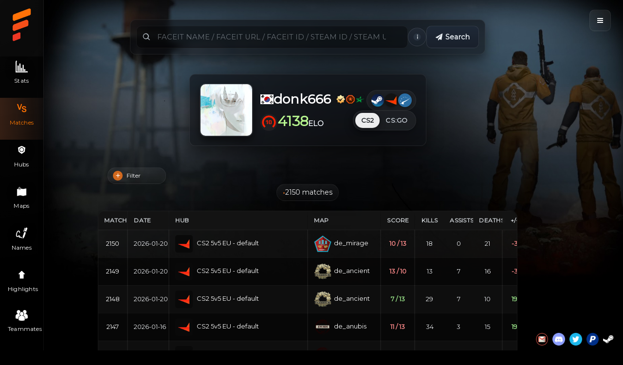

--- FILE ---
content_type: text/html; charset=utf-8
request_url: https://faceitanalyser.com/matches/donk666/cs2
body_size: 23204
content:

<!DOCTYPE html>
<html>

<head>

  
  <title>Faceit Analyser | donk666</title>
  

  <!-- Google Tag Manager -->
  <script>
    (function (w, d, s, l, i) {
      w[l] = w[l] || [];
      w[l].push({
        'gtm.start': new Date().getTime(),
        event: 'gtm.js'
      });
      var f = d.getElementsByTagName(s)[0],
        j = d.createElement(s),
        dl = l != 'dataLayer' ? '&l=' + l : '';
      j.async = true;
      j.src =
        'https://www.googletagmanager.com/gtm.js?id=' + i + dl;
      f.parentNode.insertBefore(j, f);
    })(window, document, 'script', 'dataLayer', 'GTM-TPC5CMC');
  </script>
  <!-- End Google Tag Manager -->

  <link rel="shortcut icon" type="image/png" href="/static/stats/i/favicon.png" />
  <meta charset="UTF-8">
  <meta name="viewport" content="width=device-width, initial-scale=1">
  <!-- <link rel="stylesheet" href="https://www.w3schools.com/w3css/4/w3.css">-->
  <link rel="stylesheet" href="https://fonts.googleapis.com/css?family=Montserrat">
  <link rel="stylesheet" href="https://cdnjs.cloudflare.com/ajax/libs/font-awesome/4.7.0/css/font-awesome.min.css">
  <link rel="stylesheet" href="https://maxcdn.bootstrapcdn.com/bootstrap/3.3.6/css/bootstrap.css" />
  <link rel="stylesheet" href="/static/stats/css/main.css" />
  <link rel="stylesheet" href="/static/stats/css/w3.css" />
  <script type="text/javascript" src="/static/stats/js/script.js"></script>
  <meta name="google-site-verification" content="hMPDwehQvCImR5xtmtVD9QNKQRZe5x68m56XLgrtHy4" />
  <meta name="description"
    content="Analyse your Faceit stats, check your match history, and review your best maps and hubs to become a better player! Relive your best moments">
  <meta name="keywords" content=" counterstrike, faceitstats, faceit stats, cs, face it, faceit, csgo, faceit helper, elo faceit, faceit elo, faceit statistics, 
    faceit ranks, faceit analiser, faceit analyser, faceit analyzer, faceit analizer, faceit help, faceitanaliser, faceitanalyser, faceitanalyzer, faceitanalizer, 
    faceit finder, faceitfinder, faceit account finder, steam faceit finder, faceit finder cs2, steam account finder, faceit tracker, faceittracker, faceitracker,
    faceit hubs, faceit clans, faceit checker, faceitchecker">
  
  <!-- Additional head content can be added here -->
  

</head>

<body class="w3-black">

  <!-- Google Tag Manager (noscript) -->
  <noscript>
    <iframe src="https://www.googletagmanager.com/ns.html?id=GTM-TPC5CMC" height="0" width="0"
      style="display:none;visibility:hidden"></iframe>
  </noscript>
  <!-- End Google Tag Manager (noscript) -->

  
  

<nav class="w3-sidebar w3-bar-block w3-small onlyBigScreen w3-center lb-nav"  style="background-color:rgba(0, 0, 0, 0.5);width: 7%;">

<!-- if FA or RD -->


<!-- Icon Bar (Sidebar - hidden on small screens) -->

  <!-- Avatar image in top left corner -->
  <a href="/" class="lb-logo" aria-label="Home">
    <img src="/static/stats/i/favicon.png" alt="Faceit Analyser" style="width:80%; margin:auto;margin-bottom:30px;margin-top:15px">
  </a>

  
  <a id="stats" href="/stats/donk666/cs2" onclick="return spamProtection()" class="w3-bar-item w3-button w3-hover-black lb-item" aria-current="page" title="Stats">
    <img style="width:2vw" src="/static/stats/i/tabs/stats.png" alt="Stats" class="lb-icon fa w3-xxlarge">
    <p class="lb-label" style="padding:8px 0px">Stats</p>
  </a>

  <a id="matches" href="/matches/donk666/cs2" onclick="return spamProtection()" class="w3-bar-item w3-button w3-hover-black lb-item" title="Matches">
    <img style="width:2vw" src="/static/stats/i/tabs/versus.png" alt="Matches" class="lb-icon fa w3-xxlarge">
    <p class="lb-label" style="padding:8px 0px">Matches</p>
  </a>

  <a id="hubs" href="/hubs/donk666/cs2" onclick="return spamProtection()" class="w3-bar-item w3-button w3-hover-black lb-item" title="Hubs">
    <img style="width:2vw" src="/static/stats/i/tabs/hub.png" alt="Hubs" class="lb-icon fa w3-xxlarge">
    <p class="lb-label" style="padding:8px 0px">Hubs</p>
  </a>

  <a id="maps" href="/maps/donk666/cs2" onclick="return spamProtection()" class="w3-bar-item w3-button w3-hover-black lb-item" title="Maps">
    <img style="width:2vw" src="/static/stats/i/tabs/maps.png" alt="Maps" class="lb-icon fa w3-xxlarge">
    <p class="lb-label" style="padding:8px 0px">Maps</p>
  </a>

  <a id="names" href="/names/donk666/cs2" onclick="return spamProtection()" class="w3-bar-item w3-button w3-hover-black lb-item" title="Names">
    <img style="width:2vw" src="/static/stats/i/tabs/names.png" alt="Names" class="lb-icon fa w3-xxlarge">
    <p class="lb-label" style="padding:8px 0px">Names</p>
  </a>

  <a id="highlights" href="/highlights/donk666/cs2" onclick="return spamProtection()" class="w3-bar-item w3-button w3-hover-black lb-item" title="Highlights">
    <img style="width:2vw" src="/static/stats/i/tabs/highlights.png" alt="Highlights" class="lb-icon fa w3-xxlarge">
    <p class="lb-label" style="padding:8px 0px">Highlights</p>
  </a>

  <a id="teammates" href="/teammates/donk666/cs2" onclick="return spamProtection()" class="w3-bar-item w3-button w3-hover-black lb-item" title="Teammates">
    <img style="width:2vw" src="/static/stats/i/tabs/teammates.png" alt="Teammates" class="lb-icon fa w3-xxlarge">
    <p class="lb-label" style="padding:8px 0px">Teammates</p>
  </a>
  






</nav>

  

<!-- Navbar on small screens (Hidden on medium and large screens) -->
<div class="onlySmallScreen" id="myNavbar" style="background-color:rgba(0, 0, 0, 0.5);margin-bottom:50px;position:fixed;width:100%;z-index:1000">
  <div class="topnav">
    <a class="active" id="mobile_navigation_title" href="/"><i class="fa fa-home"></i></a>
    <div id="myLinks">

        
            
            <a href="/stats/donk666/cs2" onclick="return spamProtection()">Stats</a>
            <a href="/matches/donk666/cs2" onclick="return spamProtection()">Matches</a>
            <a href="/hubs/donk666/cs2" onclick="return spamProtection()">Hubs</a>
            <a href="/maps/donk666/cs2" onclick="return spamProtection()">Maps</a>
            <a href="/names/donk666/cs2" onclick="return spamProtection()">Names</a>
            <a href="/highlights/donk666/cs2" onclick="return spamProtection()">Highlights</a>
            <a href="/teammates/donk666/cs2" onclick="return spamProtection()">Teammates</a>
            
        

        <a href="/" style="color:chocolate">Faceit Analyser</a>
        <a href="/finder" style="color:chocolate">Faceit Finder</a>
        <a href="/matchanalyser" style="color:chocolate">Match Analyser</a>
        <a href="/lobbyanalyser" style="color:chocolate">Lobby Analyser</a>
        <a href="/havewemet" style="color:chocolate">Have We Met</a>
        <a href="/proguesser" style="color:chocolate">Pro Guesser</a>
        <a href="/rank-distribution" style="color:chocolate">Rank Distribution</a>
        <a href="https://docs.faceitanalyser.com/" style="color:chocolate" target="_blank">API Docs</a>

    </div>
    <a href="javascript:void(0);" class="icon" onclick="mobileTopNav()">
      <i class="fa fa-bars"></i>
    </a>
  </div>
</div>


<!-- Navbar on big screens (Hidden on small screens) -->
<div class="onlyBigScreen" style="position: fixed; right: 5px;">
  <div style="padding: 20px 20px 0px 0px;">
      <div class="dropdownM">
          <button id="menu_trigger" class="menu-trigger" onclick="login_menu()" aria-haspopup="true" aria-expanded="false" aria-controls="login_menu" aria-label="Open menu">
            <i class="fa fa-bars" aria-hidden="true"></i>
          </button>

          <div class="dropdown-content" id="login_menu" role="menu" aria-hidden="true" style="display: none;">
              <a href="/" role="menuitem">
                  <span>Faceit Analyser</span>
              </a>
              <a href="/finder" role="menuitem">
                <span>Faceit Finder</span>
              </a>
              <a href="/matchanalyser" role="menuitem">
                  <span>Match Analyser</span>
              </a>
              <a href="/lobbyanalyser" role="menuitem">
                  <span>Lobby Analyser</span>
              </a>
              <a href="/havewemet" role="menuitem">
                  <span>Have We Met</span>
              </a>
              <a href="/proguesser" role="menuitem">
                <span>Pro Guesser</span>
              </a>
                <a href="/rank-distribution" role="menuitem">
                <span>Rank Distribution</span>
              </a>
              <a href="https://docs.faceitanalyser.com/" target="_blank" role="menuitem">
                <span>API Docs</span>
              </a>


          </div>
          <script>
              // Click-away close
              document.addEventListener("click", function (evt) {
                  hide_menu(evt)
              }, false);

              // Keyboard support: toggle with Enter/Space, close with Escape
              (function(){
                const trigger = document.getElementById('menu_trigger');
                const panel = document.getElementById('login_menu');
                if(!trigger || !panel) return;

                trigger.addEventListener('keydown', function(e){
                  if(e.key === 'Enter' || e.key === ' '){
                    e.preventDefault();
                    login_menu();
                  }
                });

                document.addEventListener('keydown', function(e){
                  if(e.key === 'Escape' && panel && (panel.style.display === 'grid' || panel.style.display === 'block')){
                    if (typeof closeDropdown === 'function') closeDropdown(panel, trigger); else {
                      panel.style.display = 'none';
                      trigger.setAttribute('aria-expanded','false');
                    }
                    trigger.focus();
                  }
                });
              })();
          </script>
      </div>
  </div>
</div>

  <!-- 

 -->

  








<!-- Page Content, change width to 80% later -->
<div class="mobile_adjust_fa_width" style="display: flex;">
  <div class="" style="margin-left:0; width: 85%">

      

<div class="ps-wrap">
  <div class="ps-card" id="ps-card">
    <div class="ps-focusGlow"></div>
      <form action="/player" onsubmit="return spamProtection();return false;">
        <div class="ps-row">
          <div class="ps-inputWrap">
            <svg class="ps-leadingIcon" viewBox="0 0 24 24" fill="currentColor" xmlns="http://www.w3.org/2000/svg"><path fill="#c9d1d9" d="M10 2a8 8 0 105.293 14.293l4.707 4.707 1.414-1.414-4.707-4.707A8 8 0 0010 2zm0 2a6 6 0 110 12A6 6 0 0110 4z"/></svg>
            <input type="text" class="ps-input" id="pla" name="id" minlength="2" required
                   placeholder="FACEIT NAME / FACEIT URL / FACEIT ID / STEAM ID / STEAM URL">
          </div>
          <div class="ps-trailing">
            <button type="button" class="ps-helpBtn" title="Show tips & examples" aria-label="Show tips and examples" data-toggle="examples" aria-expanded="false" onclick="(function(btn){var card=btn.closest('.ps-card');var ex=card.classList.toggle('show-ex');btn.setAttribute('aria-expanded',ex?'true':'false');})(this)">
              <svg class="ps-helpIcon" xmlns="http://www.w3.org/2000/svg" viewBox="0 0 24 24" fill="currentColor"><circle cx="12" cy="12" r="10" fill="#2b3643"/><path d="M11.5 7a1.5 1.5 0 103 0 1.5 1.5 0 00-3 0zm.5 3h2v7h-2v-7z" fill="#eaf0f4"/></svg>
            </button>
            <button class="ps-btn onlySmallScreen"><i class="fa fa-paper-plane"></i></button>
            <button class="ps-btn onlyBigScreen"><i class="fa fa-paper-plane"></i> Search</button>
          </div>
        </div>

        <div class="ps-chips">
          <button type="button" class="ps-chip" onclick="document.getElementById('pla').value='f1lipmeister';document.getElementById('pla').focus();">Faceit Name</button>
          <button type="button" class="ps-chip" onclick="document.getElementById('pla').value='https://www.faceit.com/en/players/f1lipmeister';document.getElementById('pla').focus();">Faceit URL</button>
          <button type="button" class="ps-chip" onclick="document.getElementById('pla').value='76561198042934392';document.getElementById('pla').focus();">Steam ID</button>
          <button type="button" class="ps-chip" onclick="document.getElementById('pla').value='https://steamcommunity.com/id/f1lipmeister';document.getElementById('pla').focus();">Steam URL</button>
        </div>
      </form>
  </div>
</div>


<!-- No inline <style> or <script> to keep compatibility with Vue templates. -->


      
      
        
<style>
/* Self-contained sleek overview card */
.ov-wrap{max-width:950px;margin:26px auto 24px;}
.ov-card{display:flex;align-items:center;gap:18px;padding:18px 20px;border-radius:12px;background:linear-gradient(180deg, rgba(15,17,22,.62), rgba(12,14,18,.52));border:1px solid rgba(255,255,255,.08);box-shadow:0 12px 30px rgba(0,0,0,.5);backdrop-filter:blur(6px)}
.ov-left{flex:0 0 120px}
.ov-mid{flex:1 1 auto;min-width:0}
.ov-right{flex:0 0 auto;display:flex;flex-direction:column;gap:10px;align-items:flex-end}
.ov-avatar{width:110px;height:110px;border-radius:12px;object-fit:cover;box-shadow:0 8px 20px rgba(0,0,0,.6);border:2px solid rgba(255,255,255,.06);cursor:pointer}
.ov-avatar-wrap{display:flex;flex-direction:column;align-items:center;gap:8px}
.ov-indicators{position:static;display:flex;flex-direction:row;gap:8px;margin-top:6px}
.ov-indicators img{width:26px;height:26px;border-radius:6px;border:2px solid rgba(0,0,0,.12);background:linear-gradient(180deg,rgba(255,255,255,.02),rgba(0,0,0,.04))}
.ov-name-indicators{display:inline-flex;align-items:center;gap:6px;margin-left:10px}
.ov-name-indicators img{width:20px;height:20px;border-radius:4px;border:1px solid rgba(0,0,0,.12)}
.ov-name-row{display:flex;align-items:center;gap:12px}
.ov-name{font-size:1.8rem;font-weight:800;color:#fff;letter-spacing:.2px}
.ov-elo-row{display:flex;align-items:center;gap:12px;margin-top:10px;color:#e7edf2;font-weight:700}
.ov-elo{display:flex;align-items:baseline;gap:6px}
.ov-elo-value{color:#b6f58e;font-size:1.9rem;font-weight:900;letter-spacing:.3px}
.ov-flag{height:20px}
.ov-level{height:35px}
.ov-badges{display:flex;gap:10px;margin-top:8px}
.ov-ban{color:#ff6b6b;font-size:1rem;margin-left:8px}
.ov-socials,.ov-games{display:flex;align-items:center;gap:10px;justify-content:flex-end}
.ov-socials{background:rgba(255,255,255,.05);border:1px solid rgba(255,255,255,.06);padding:6px 8px;border-radius:999px}
.ov-socials img{width:28px;height:28px;border-radius:50%;box-shadow:0 1px 6px rgba(0,0,0,.4)}
/* Bottom-right pill switcher */
.ov-games{gap:0;justify-content:flex-end;background:rgba(255,255,255,.05);border:1px solid rgba(255,255,255,.06);padding:4px;border-radius:999px;box-shadow:0 6px 18px rgba(0,0,0,.35)}
.ov-game{appearance:none;background:transparent;border:0;color:#cfd6de;font-weight:800;padding:6px 12px;border-radius:999px;cursor:pointer;font-size:.88rem;letter-spacing:.25px;transition:all .2s ease}
.ov-game:hover{background:rgba(255,255,255,.08);color:#eaf0f6}
.ov-game.active{background:rgba(255,255,255,.92);color:#0b0f14;box-shadow:0 4px 14px rgba(0,0,0,.35), inset 0 -1px 0 rgba(0,0,0,.08)}
@media (max-width:1024px){.ov-wrap{max-width:920px}.ov-name{font-size:1.5rem}.ov-left{flex-basis:96px}.ov-avatar{width:96px;height:96px}}
@media (max-width:780px){.ov-wrap{max-width:92%}.ov-card{padding:10px 12px;gap:12px}.ov-name{font-size:1.3rem}.ov-right{gap:6px}}
</style>

<div class="ov-wrap">
<div class="stats_profile_inner ov-card">
    <div class="ov-left">
        <div class="ov-avatar-wrap">
        
        <img class="stats_profile_avatar ov-avatar"
             onerror="src='/static/stats/i/def_avatar.jpg'"
             src="https://distribution.faceit-cdn.net/images/2dd1c207-25f0-4fe8-9f60-86d5f4381c02.jpg">
        
        </div>
    </div>

    <div class="ov-mid">
        <div class="ov-name-row">
            <img class="ov-flag" src="/static/stats/i/flags/kr.svg" alt="flag">
            <span class="ov-name">donk666</span>
            <span class="ov-name-indicators">
                
                    <img src="/static/stats/i/verified.svg" alt="Verified" title="Verified">
                
                
                    <img src="/static/stats/i/premium.svg" alt="Premium" title="Premium">
                
                
                    <img src="/static/stats/i/esea.png" alt="ESEA" title="ESEA">
                
            </span>
        </div>
        <div class="ov-elo-row" id="lvl">
            
            <img class="ov-level" src="/static/stats/i/levels/lvl10.svg" alt="level">
            
            
            <span class="stats_profile_elo_span ov-elo" style="position:relative;left:0"><span class="ov-elo-value">4138</span> ELO</span>
            
            
        </div>
        
    </div>
    <div class="ov-right">
        <div class="ov-socials">
            <a href="https://steamcommunity.com/profiles/76561198386265483" target="_blank"><img src="/static/stats/i/steam.png" alt="Steam"></a>
            <a href="https://www.faceit.com/en/players/donk666" target="_blank"><img src="/static/stats/i/socials/circle_faceit.png" alt="Faceit"></a>
            
            
            
            
                <a href="https://www.hltv.org/player/21167/donk666" target="_blank"><img src="/static/stats/i/socials/hltv_logo.png" alt="HLTV" style="border-radius:50%"></a>
            
        </div>
        <div class="ov-games">
            <button type="button" class="ov-game" id="game_cs2" onclick="changeGame('cs2')">CS2</button>
            <button type="button" class="ov-game" id="game_csgo" onclick="changeGame('csgo')">CS:GO</button>
        </div>
    </div>
</div>
</div>


<div id="playerDetailsModal" class="modal">

  <div class="modal-content">
    <span class="close" onclick="closePlayerModal()">&times;</span>
    <h2> donk666</h2>



    <div class="modal-details">

        
            <div class="clean-record-section">
                <div class="clean-header">
                    <strong>No Bans on Record</strong>
                    <span class="status-clean">✔</span>
                </div>
            </div>
        
        <div class="detail-line">
            <p class="truncate-text"><strong>Player ID:</strong> <span id="player-id-text">e5e8e2a6-d716-4493-b949-e16965f41654</span></p>
            <span id="copy-feedback-player" class="copy-feedback"></span>
            <span class="copy-icon" onclick="copyToClipboard('player-id-text', 'copy-feedback-player')">
                <svg xmlns="http://www.w3.org/2000/svg" viewBox="0 0 24 24" fill="currentColor"><path d="M16 1H4c-1.1 0-2 .9-2 2v14h2V3h12V1zm3 4H8c-1.1 0-2 .9-2 2v14c0 1.1.9 2 2 2h11c1.1 0 2-.9 2-2V7c0-1.1-.9-2-2-2zm0 16H8V7h11v14z"/></svg>
            </span>
        </div>

        <div class="detail-line">
            <p class="truncate-text"><strong>Steam ID64:</strong> <span id="steam-id-text">76561198386265483</span></p>
            <span id="copy-feedback-steam" class="copy-feedback"></span>
            <span class="copy-icon" onclick="copyToClipboard('steam-id-text', 'copy-feedback-steam')">
                <svg xmlns="http://www.w3.org/2000/svg" viewBox="0 0 24 24" fill="currentColor"><path d="M16 1H4c-1.1 0-2 .9-2 2v14h2V3h12V1zm3 4H8c-1.1 0-2 .9-2 2v14c0 1.1.9 2 2 2h11c1.1 0 2-.9 2-2V7c0-1.1-.9-2-2-2zm0 16H8V7h11v14z"/></svg>
            </span>
        </div>

        <p><strong>Account Created:</strong> 
            <span id="account-created-date" data-date="2017-10-27T06:09:38.834Z"></span>
        </p>

        
            
                <p><strong>Region:</strong> EU</p>
            
        
            
        

        
        <div class="membership-container">
            <strong>Memberships:</strong>
            <div class="membership-list">
                
                    <span class="membership-badge">PREMIUM</span>
                
                    <span class="membership-badge">ESEA</span>
                
            </div>
        </div>
        

        <div class="games-section">
            <strong>Games on Record:</strong>
            <ul>
            
                <li>
                    <strong style="text-transform: uppercase;">cs2</strong>
                    - 4169 ELO (Level 10)
                </li>
            
                <li>
                    <strong style="text-transform: uppercase;">csgo</strong>
                    - 5977 ELO (Level 10)
                </li>
            
            </ul>
        </div>
    </div>







  </div>
</div>


<script>
// --- Your existing script ---
let clicked = false;
function changeGame(game) {
    if (clicked == true) {
        console.log("already clicked, chill")
        return;
    }
    clicked = true;
    var url = window.location.href;
    var split_url = url.split("?");
    var pure_url = split_url[0]
    var params = split_url[1]
    var words = pure_url.split("/");
    var last_word = words[words.length - 1];
    if (last_word == "csgo" || last_word == "cs2") {
        var new_url = pure_url.replace(last_word, game);
    } else {
        var new_url = pure_url + '/' + game;
    }
    if (params != "" && params != undefined) {
        new_url = new_url + "?" + params;
    }
    window.location.href = new_url;
}

function activeGame() {
    var game = "cs2";
    var csgoBtn = document.getElementById("game_csgo");
    var cs2Btn = document.getElementById("game_cs2");
    if(!csgoBtn || !cs2Btn) return;
    if (game == "csgo") {
        csgoBtn.classList.add("active");
        cs2Btn.classList.remove("active");
    } else {
        cs2Btn.classList.add("active");
        csgoBtn.classList.remove("active");
    }
}
activeGame();

document.addEventListener('DOMContentLoaded', () => {
    // Get all the elements we need to interact with
    const modal = document.getElementById('playerDetailsModal');
    const closeButton = document.querySelector('.modal .close'); // More specific selector for the close button
    
    // Since there might be two avatar images (if/else), we select all of them.
    const avatarImages = document.querySelectorAll('.stats_profile_avatar');

    // --- Main Functions ---

    const openPlayerModal = () => {
        if (modal) {
            modal.style.display = "block";
            // The modal is open, now format the date.
            formatPlayerDate();
        }
    };

    const closePlayerModal = () => {
        if (modal) {
            modal.style.display = "none";
        }
    };

    const formatPlayerDate = () => {
        const dateElement = document.getElementById('account-created-date');
        if (!dateElement) {
            //console.error("Debug: Could not find the 'account-created-date' element.");
            return;
        }

        const isoDate = dateElement.getAttribute('data-date');
        //console.log("Debug: Reading 'data-date' attribute. Value is:", isoDate);
        
        if (isoDate && isoDate.trim() !== "") {
            const date = new Date(isoDate);
            if (!isNaN(date.getTime())) {
                
                // --- THIS IS THE MODIFIED PART ---
                const year = date.getFullYear();
                // getMonth() is 0-indexed, so we add 1. padStart ensures it's two digits (e.g., 06 for June).
                const month = String(date.getMonth() + 1).padStart(2, '0');
                // padStart ensures the day is two digits (e.g., 07).
                const day = String(date.getDate()).padStart(2, '0');
                
                // Construct the final YYYY-MM-DD string
                dateElement.textContent = `${year}-${month}-${day}`;
                // ------------------------------------

            } else {
                //console.error("Debug: Failed to create a valid date from string:", isoDate);
                dateElement.textContent = "Invalid Date";
            }
        } else {
            //console.warn("Debug: The 'data-date' attribute was missing or empty.");
            dateElement.textContent = "Not available";
        }
    };

    // --- Attach Event Listeners ---

    // Add a click listener to every avatar image found on the page.
    avatarImages.forEach(img => {
        img.addEventListener('click', openPlayerModal);
    });

    // Add a click listener to the close button.
    if (closeButton) {
        closeButton.addEventListener('click', closePlayerModal);
    }

    // Add a click listener to the modal background to close it.
    if (modal) {
        modal.addEventListener('click', (event) => {
            if (event.target === modal) {
                closePlayerModal();
            }
        });
    }
});












/**
 * Copies text from a given element ID to the clipboard.
 * @param {string} elementId The ID of the element to copy text from.
 * @param {string} feedbackId The ID of the element to show "Copied!" message.
 */
function copyToClipboard(elementId, feedbackId) {
    const textToCopy = document.getElementById(elementId).innerText;
    const feedbackElement = document.getElementById(feedbackId);

    if (!navigator.clipboard) {
        console.error("Clipboard API not available");
        return;
    }

    navigator.clipboard.writeText(textToCopy).then(() => {
        // Success
        feedbackElement.textContent = "Copied!";
        // Clear the message after 2 seconds
        setTimeout(() => {
            feedbackElement.textContent = "";
        }, 2000);
    }).catch(err => {
        // Error
        console.error('Failed to copy: ', err);
        feedbackElement.textContent = "Failed!";
        setTimeout(() => {
            feedbackElement.textContent = "";
        }, 2000);
    });
}

</script>
      
      
      





<div class="stats_container mobile_adjust_width_80 filters-wrap" style="padding: 20px 0px 0px 20px;">
  <!-- Quick bar: Add Filter on the left, Apply on the right -->
  <div class="filter-bar" style="display:flex; align-items:center; gap:12px; flex-wrap:wrap;">
    <div id="filter-quick" class="filter-quick" style="flex:1; min-width:0;">
      <div style="display:flex; align-items:center; gap:10px; flex-wrap:wrap;">
        <div class="filter-chip is-main" title="Add a filter">
          <div class="filter-chip-plus">+</div>
          <div class="filter-chip-text">Filter</div>
        </div>
        <div id="filter-chips-container"></div>
      </div>

      <div id="filter-dropdown" class="filter-dropdown" style="display: none;">
        <input type="text" placeholder="Search..." id="filter-search-bar" class="filter-search-bar">
        <div class="options"></div>
      </div>
    </div>
  </div>

  <!-- Drawer for Phase 2: Add Filter -->
  <div id="filter-drawer" class="filter-drawer" style="display:none">
    <div class="filter-drawer-backdrop"></div>
    <div class="filter-drawer-panel" role="dialog" aria-modal="true" aria-labelledby="filter-drawer-title" tabindex="-1">
      <div class="filter-drawer-header">
        <div class="filter-drawer-title" id="filter-drawer-title">Add filter</div>
        <div style="display:flex; gap:6px;">
          <button class="filter-drawer-close" type="button" aria-label="Close">×</button>
        </div>
      </div>
      <div class="drawer-tabs" role="tablist" aria-label="Filter categories">
        <button class="drawer-tab active" role="tab" aria-selected="true" data-tab="all">All</button>
        <button class="drawer-tab" role="tab" aria-selected="false" data-tab="numeric">Numeric</button>
        <button class="drawer-tab" role="tab" aria-selected="false" data-tab="text">Text</button>
        <button class="drawer-tab" role="tab" aria-selected="false" data-tab="boolean">Boolean</button>
      </div>
      <div class="filter-drawer-body">
        <div id="drawer-active" class="drawer-active">
          <div class="drawer-active-header">Active filters</div>
          <div id="drawer-active-container" class="drawer-active-list"></div>
        </div>
        <input id="drawer-search" type="text" placeholder="Search filters..." class="filter-search-bar" />
        <div id="drawer-options" class="options"></div>
        <div class="drawer-editor">
          <div class="drawer-editor-header">
            <span id="drawer-selected-title">Select a filter to edit</span>
            <button id="drawer-info" class="info-btn" title="All stats for this filter" style="display:none">i</button>
          </div>
          <div id="drawer-editor-container"></div>
        </div>
      </div>
      <div class="filter-drawer-footer">
        <button class="filter-button drawer-apply" type="button" onclick="applyFilters()">Apply Filters</button>
      </div>
    </div>
  </div>
</div>
  
<style>
  /* Grouped drawer styles */
  .drawer-group { border: 1px solid rgba(255,255,255,.08); background: rgba(255,255,255,.04); border-radius: 8px; margin: 10px 0; }
  .drawer-group .dg-header { display:flex; align-items:center; justify-content:space-between; padding: 8px 10px; cursor: pointer; user-select: none; }
  .drawer-group .dg-title { font-weight: 700; opacity: .95; }
  .drawer-group .dg-count { opacity:.7; font-size: 12px; }
  .drawer-group .dg-body { padding: 6px 8px 8px; display:none; }
  .drawer-group.open .dg-body { display:block; }
  .drawer-group .option { padding: 6px 8px; border-radius: 6px; }
  .drawer-group .option:hover { background: rgba(255,255,255,.06); }
  .drawer-group .option.selected { outline: 1px solid rgba(255,255,255,.18); background: rgba(255,255,255,.08); }
  .dg-chevron { opacity:.8; transition: transform .12s ease; }
  .drawer-group.open .dg-chevron { transform: rotate(90deg); }
</style>

<script>

  const searchInput = document.getElementById('filter-search-bar');
  searchInput.addEventListener('input', filterSearch);


  const mainFilterChip = document.querySelector('.filter-chip');
  // In Phase 2, open the new drawer instead of the legacy dropdown
  mainFilterChip.addEventListener('click', openFilterDrawer);
  const mainFilterDropdown = document.getElementById('filter-dropdown');

  var FILTER_MAPPING = JSON.parse('{\u0022date\u0022: {\u0022name\u0022: \u0022Date\u0022, \u0022mapping\u0022: \u0022date\u0022, \u0022type\u0022: \u0022text\u0022, \u0022enabled\u0022: true}, \u0022kills\u0022: {\u0022name\u0022: \u0022Kills\u0022, \u0022mapping\u0022: \u0022k\u0022, \u0022type\u0022: \u0022numeric\u0022, \u0022enabled\u0022: true}, \u0022secondhalfscore\u0022: {\u0022name\u0022: \u0022Second Half Score\u0022, \u0022mapping\u0022: \u0022i4\u0022, \u0022type\u0022: \u0022numeric\u0022, \u0022enabled\u0022: true}, \u0022triples\u0022: {\u0022name\u0022: \u0022Triples\u0022, \u0022mapping\u0022: \u0022i14\u0022, \u0022type\u0022: \u0022numeric\u0022, \u0022enabled\u0022: true}, \u0022firsthalfscore\u0022: {\u0022name\u0022: \u0022First Half Score\u0022, \u0022mapping\u0022: \u0022i3\u0022, \u0022type\u0022: \u0022numeric\u0022, \u0022enabled\u0022: true}, \u0022delta\u0022: {\u0022name\u0022: \u0022+/\u002D\u0022, \u0022mapping\u0022: \u0022diff\u0022, \u0022type\u0022: \u0022numeric\u0022, \u0022enabled\u0022: true}, \u0022weekday\u0022: {\u0022name\u0022: \u0022Weekday\u0022, \u0022mapping\u0022: \u0022weekday\u0022, \u0022type\u0022: \u0022text\u0022, \u0022enabled\u0022: true}, \u0022pentas\u0022: {\u0022name\u0022: \u0022Pentas\u0022, \u0022mapping\u0022: \u0022i16\u0022, \u0022type\u0022: \u0022numeric\u0022, \u0022enabled\u0022: false}, \u0022gamemode\u0022: {\u0022name\u0022: \u0022Game Mode\u0022, \u0022mapping\u0022: \u0022gameMode\u0022, \u0022type\u0022: \u0022text\u0022, \u0022enabled\u0022: true}, \u0022headshots\u0022: {\u0022name\u0022: \u0022Headshots\u0022, \u0022mapping\u0022: \u0022i13\u0022, \u0022type\u0022: \u0022numeric\u0022, \u0022enabled\u0022: true}, \u0022hour\u0022: {\u0022name\u0022: \u0022Hour\u0022, \u0022mapping\u0022: \u0022hour\u0022, \u0022type\u0022: \u0022numeric\u0022, \u0022enabled\u0022: true}, \u0022assists\u0022: {\u0022name\u0022: \u0022Assists\u0022, \u0022mapping\u0022: \u0022a\u0022, \u0022type\u0022: \u0022numeric\u0022, \u0022enabled\u0022: true}, \u0022winnerid\u0022: {\u0022name\u0022: \u0022Winner\u0022, \u0022mapping\u0022: \u0022i2\u0022, \u0022type\u0022: \u0022text\u0022, \u0022enabled\u0022: true}, \u0022headshotpercent\u0022: {\u0022name\u0022: \u0022Headshot %\u0022, \u0022mapping\u0022: \u0022c4\u0022, \u0022type\u0022: \u0022numeric\u0022, \u0022enabled\u0022: true}, \u0022teamid\u0022: {\u0022name\u0022: \u0022Team ID\u0022, \u0022mapping\u0022: \u0022teamId\u0022, \u0022type\u0022: \u0022text\u0022, \u0022enabled\u0022: true}, \u0022nickname\u0022: {\u0022name\u0022: \u0022Nickname\u0022, \u0022mapping\u0022: \u0022nickname\u0022, \u0022type\u0022: \u0022text\u0022, \u0022enabled\u0022: true}, \u0022season\u0022: {\u0022name\u0022: \u0022Season\u0022, \u0022mapping\u0022: \u0022season_name\u0022, \u0022type\u0022: \u0022text\u0022, \u0022enabled\u0022: true}, \u0022map\u0022: {\u0022name\u0022: \u0022Map\u0022, \u0022mapping\u0022: \u0022map\u0022, \u0022type\u0022: \u0022text\u0022, \u0022enabled\u0022: true}, \u0022win\u0022: {\u0022name\u0022: \u0022Game Won\u0022, \u0022mapping\u0022: \u0022i10\u0022, \u0022type\u0022: \u0022numeric\u0022, \u0022enabled\u0022: true}, \u0022deaths\u0022: {\u0022name\u0022: \u0022Deaths\u0022, \u0022mapping\u0022: \u0022d\u0022, \u0022type\u0022: \u0022numeric\u0022, \u0022enabled\u0022: true}, \u0022mvps\u0022: {\u0022name\u0022: \u0022MVPs\u0022, \u0022mapping\u0022: \u0022i9\u0022, \u0022type\u0022: \u0022numeric\u0022, \u0022enabled\u0022: true}, \u0022all\u0022: {\u0022name\u0022: \u0022All\u0022, \u0022mapping\u0022: \u0022playerId\u0022, \u0022type\u0022: \u0022text\u0022, \u0022enabled\u0022: false}, \u0022overtimerounds\u0022: {\u0022name\u0022: \u0022Overtime Rounds\u0022, \u0022mapping\u0022: \u0022i19\u0022, \u0022type\u0022: \u0022numeric\u0022, \u0022enabled\u0022: true}, \u0022competitionId\u0022: {\u0022name\u0022: \u0022Competition ID\u0022, \u0022mapping\u0022: \u0022competitionId\u0022, \u0022type\u0022: \u0022text\u0022, \u0022enabled\u0022: false}, \u0022org\u0022: {\u0022name\u0022: \u0022Organizer\u0022, \u0022mapping\u0022: \u0022org_name\u0022, \u0022type\u0022: \u0022text\u0022, \u0022enabled\u0022: true}, \u0022league\u0022: {\u0022name\u0022: \u0022League\u0022, \u0022mapping\u0022: \u0022league_name\u0022, \u0022type\u0022: \u0022text\u0022, \u0022enabled\u0022: true}, \u0022krr\u0022: {\u0022name\u0022: \u0022KRR\u0022, \u0022mapping\u0022: \u0022c3\u0022, \u0022type\u0022: \u0022numeric\u0022, \u0022enabled\u0022: true}, \u0022team\u0022: {\u0022name\u0022: \u0022Team\u0022, \u0022mapping\u0022: \u0022i5\u0022, \u0022type\u0022: \u0022text\u0022, \u0022enabled\u0022: true}, \u0022quadras\u0022: {\u0022name\u0022: \u0022Quadras\u0022, \u0022mapping\u0022: \u0022i15\u0022, \u0022type\u0022: \u0022numeric\u0022, \u0022enabled\u0022: true}, \u0022lossstreak\u0022: {\u0022name\u0022: \u0022Loss Streak\u0022, \u0022mapping\u0022: \u0022lossstreak\u0022, \u0022type\u0022: \u0022numeric\u0022, \u0022enabled\u0022: true}, \u0022hub\u0022: {\u0022name\u0022: \u0022Hub\u0022, \u0022mapping\u0022: \u0022hn\u0022, \u0022type\u0022: \u0022text\u0022, \u0022enabled\u0022: true}, \u0022hltv\u0022: {\u0022name\u0022: \u0022HLTV\u0022, \u0022mapping\u0022: \u0022hltv\u0022, \u0022type\u0022: \u0022numeric\u0022, \u0022enabled\u0022: true}, \u0022winstreak\u0022: {\u0022name\u0022: \u0022Win Streak\u0022, \u0022mapping\u0022: \u0022winstreak\u0022, \u0022type\u0022: \u0022numeric\u0022, \u0022enabled\u0022: true}, \u0022kdr\u0022: {\u0022name\u0022: \u0022KDR\u0022, \u0022mapping\u0022: \u0022c2\u0022, \u0022type\u0022: \u0022numeric\u0022, \u0022enabled\u0022: true}, \u0022bestof\u0022: {\u0022name\u0022: \u0022Best Of\u0022, \u0022mapping\u0022: \u0022bestOf\u0022, \u0022type\u0022: \u0022numeric\u0022, \u0022enabled\u0022: true}, \u0022finalscore\u0022: {\u0022name\u0022: \u0022Final Score\u0022, \u0022mapping\u0022: \u0022i18\u0022, \u0022type\u0022: \u0022text\u0022, \u0022enabled\u0022: true}, \u0022premade\u0022: {\u0022name\u0022: \u0022Premade\u0022, \u0022mapping\u0022: \u0022premade\u0022, \u0022type\u0022: \u0022boolean\u0022, \u0022enabled\u0022: true}, \u0022region\u0022: {\u0022name\u0022: \u0022Region\u0022, \u0022mapping\u0022: \u0022i0\u0022, \u0022type\u0022: \u0022text\u0022, \u0022enabled\u0022: true}, \u0022aces\u0022: {\u0022name\u0022: \u0022Aces\u0022, \u0022mapping\u0022: \u0022i16\u0022, \u0022type\u0022: \u0022numeric\u0022, \u0022enabled\u0022: true}, \u0022rounds\u0022: {\u0022name\u0022: \u0022Rounds\u0022, \u0022mapping\u0022: \u0022i12\u0022, \u0022type\u0022: \u0022numeric\u0022, \u0022enabled\u0022: true}}')
  // Flag to suppress the next Enter-triggered apply when we programmatically select
  let suppressNextEnterApply = false;

  function generateMainOption(filterChip) {
      const coord = mainFilterDropdown.getBoundingClientRect().top;
      const options = document.querySelector('.options');
      options.innerHTML = "";

  
      for (let key in FILTER_MAPPING) {

        if (FILTER_MAPPING[key]["enabled"] == false)
          continue

        const segmentName = FILTER_MAPPING[key]["name"]
        const segmentType = FILTER_MAPPING[key]["type"]

        let option = document.createElement('div');
        option.classList.add('option');
          
        option.innerHTML = segmentName;
        option.dataset.filter = key;
        option.dataset.filtertype = segmentType;
        option.addEventListener('mousedown', function() {
          mainFilterDropdown.style.display = 'none';
            createNewFilterChip(option)
          });
          options.appendChild(option);
      }
    }
      
  
    function toggleMainDropdown(){
      const isOpen = mainFilterDropdown.style.display === 'block';
      mainFilterDropdown.style.display = isOpen ? 'none' : 'block';
      generateMainOption(mainFilterChip);
      if (!isOpen) positionDropdown(mainFilterDropdown, mainFilterChip);
    }


  function positionDropdown(filterDropdown, chip){
    // position dropdown directly beneath the target chip and clamp to viewport
    const rect = chip.getBoundingClientRect();
    const scrollY = window.pageYOffset || document.documentElement.scrollTop || 0;
    const scrollX = window.pageXOffset || document.documentElement.scrollLeft || 0;
    const viewportWidth = document.documentElement.clientWidth || window.innerWidth;
    const dropdownWidth = filterDropdown.offsetWidth || 220; // fallback to css width
    let left = rect.left + scrollX;
    const maxLeft = scrollX + viewportWidth - dropdownWidth - 8; // 8px margin
    left = Math.max(scrollX + 8, Math.min(left, maxLeft));
    filterDropdown.style.top = (rect.top + chip.offsetHeight + scrollY) + 'px';
    filterDropdown.style.left = left + 'px';
  }

  function enterApply(event){
      if (event.keyCode === 13) {
        if (suppressNextEnterApply) {
          event.preventDefault();
          suppressNextEnterApply = false; // consume the enter once
          return;
        }
        event.preventDefault();
        applyFilters();
      }
  }

  function filterSearch(){
    let searchString = searchInput.value.toLowerCase();
    let options = document.querySelectorAll('.options .option');
    options.forEach(function(option) {
        if (option.innerHTML.toLowerCase().includes(searchString)) {
        option.style.display = 'block';
        } else {
        option.style.display = 'none';
        }
    });
  }

  // Drawer Phase 2: open/close and populate
  const filterDrawer = document.getElementById('filter-drawer');
  const drawerPanel = filterDrawer.querySelector('.filter-drawer-panel');
  const drawerCloseBtn = filterDrawer.querySelector('.filter-drawer-close');
  const drawerSearch = filterDrawer.querySelector('#drawer-search');
  const drawerOptions = filterDrawer.querySelector('#drawer-options');
  const drawerTabs = Array.from(filterDrawer.querySelectorAll('.drawer-tab'));
  let drawerTab = 'all';
  let selectionIndex = -1; // keyboard selection in options list

  function openFilterDrawer(){
    // render options fresh each time to reflect mapping changes
    drawerTab = 'all';
    updateDrawerTabsUI();
    renderDrawerOptions('');
  renderActiveFiltersInDrawer();
    filterDrawer.style.display = 'block';
    requestAnimationFrame(() => {
      filterDrawer.classList.add('open');
      drawerPanel.focus();
      drawerSearch.focus();
    });
  }

  function closeFilterDrawer(){
    filterDrawer.classList.remove('open');
    // wait for animation end
    setTimeout(() => { filterDrawer.style.display = 'none'; }, 140);
    // restore focus to main chip for accessibility
    mainFilterChip.focus && mainFilterChip.focus();
  }

  const RECENT_KEY = 'fa_recent_filters';
  function getRecentFilters(){
    try{ return JSON.parse(localStorage.getItem(RECENT_KEY) || '[]'); }catch(_e){ return []; }
  }
  function pushRecentFilter(key){
    try{
      const arr = getRecentFilters().filter(k=>k!==key);
      arr.unshift(key);
      localStorage.setItem(RECENT_KEY, JSON.stringify(arr.slice(0,8)));
    }catch(_e){}
  }

  // Curated groupings (keys taken from FILTER_MAPPING where available)
  const GROUPS = [
    { id:'time', title:'Time', keys:['date','weekday','hour'] },
    { id:'score', title:'Score & Rounds', keys:['firsthalfscore','secondhalfscore','finalscore','rounds','overtimerounds'] },
    { id:'kills', title:'Kills & Multikills', keys:['kills','assists','deaths','headshots','headshotpercent','triples','quadras','pentas','aces','kdr','krr','delta'] },
    { id:'meta', title:'Meta', keys:['premade','map','region','hub','gamemode','team','teamid','nickname','winnerid'] }
  ];

  function buildFlatEntries(q, typeFilter){
    const entries = [];
    for (let key in FILTER_MAPPING) {
      const cfg = FILTER_MAPPING[key];
      if (!cfg || cfg["enabled"] === false) continue;
      const segmentName = cfg["name"];
      const segmentType = cfg["type"];
      if (q && !segmentName.toLowerCase().includes(q)) continue;
      if (typeFilter !== 'all' && segmentType !== typeFilter) continue;
      entries.push({ key, segmentName, segmentType });
    }
    // Primary sort: curated order inside Common first, then alpha
    const commonOrder = GROUPS[0].keys;
    entries.sort((a,b)=>{
      const ai = commonOrder.indexOf(a.key); const bi = commonOrder.indexOf(b.key);
      if (ai!==-1 || bi!==-1) return (ai===-1? 999:ai) - (bi===-1? 999:bi);
      return a.segmentName.localeCompare(b.segmentName);
    });
    return entries;
  }

  function renderFlatList(q){
    drawerOptions.innerHTML = '';
    const entries = buildFlatEntries((q||'').toLowerCase(), drawerTab);
    entries.forEach((e, idx)=>{
      const option = document.createElement('div');
      option.className = 'option';
      option.setAttribute('role','option');
      option.textContent = e.segmentName;
      option.dataset.filter = e.key;
      option.dataset.filtertype = e.segmentType;
      option.dataset.index = String(idx);
      option.addEventListener('mousedown', function(ev){ ev.stopPropagation(); selectDrawerOption(option); });
      drawerOptions.appendChild(option);
    });
    selectionIndex = entries.length>0 ? 0 : -1;
    updateSelectionHighlight();
  }

  function renderGrouped(){
    drawerOptions.innerHTML = '';
    const typeFilter = drawerTab;
    const recent = getRecentFilters().filter(k=>FILTER_MAPPING[k] && FILTER_MAPPING[k].enabled!==false);

    function createGroup(title, keys, open=false){
      const group = document.createElement('div'); group.className='drawer-group'+(open?' open':'');
      const header = document.createElement('div'); header.className='dg-header';
      const htitle = document.createElement('div'); htitle.className='dg-title'; htitle.textContent = title;
      const hright = document.createElement('div'); hright.className='dg-count';
      const chev = document.createElement('span'); chev.className='dg-chevron'; chev.textContent='›'; chev.style.marginLeft='6px';
      header.appendChild(htitle); header.appendChild(chev);
      const body = document.createElement('div'); body.className='dg-body';
      let count=0;
      keys.forEach((key)=>{
        const cfg = FILTER_MAPPING[key];
        if(!cfg || cfg.enabled===false) return;
        if (typeFilter !== 'all' && cfg.type !== typeFilter) return;
        const opt = document.createElement('div');
        opt.className = 'option'; opt.textContent = cfg.name;
        opt.dataset.filter = key; opt.dataset.filtertype = cfg.type;
        opt.addEventListener('mousedown', function(ev){ ev.stopPropagation(); selectDrawerOption(opt); });
        body.appendChild(opt); count++;
      });
      hright.textContent = String(count);
      header.appendChild(hright);
      group.appendChild(header); group.appendChild(body);
      header.addEventListener('click', ()=> {
        // Accordion behavior: close siblings
        const groups = Array.from(drawerOptions.querySelectorAll('.drawer-group'));
        groups.forEach(g => { if (g !== group) g.classList.remove('open'); });
        group.classList.toggle('open');
      });
      if(count>0) drawerOptions.appendChild(group);
    }

    // Recently used (collapsed by default for clearer accordion)
    if (recent.length){ createGroup('Recently used', recent, false); }
    // Common first, opened by default
    const common = GROUPS.find(g=>g.id==='common'); if (common) createGroup(common.title, common.keys, true);
    // Other curated groups (no de-duplication; show full curated contents)
    GROUPS.filter(g=>g.id!=='common').forEach(g=>{ createGroup(g.title, g.keys, false); });
    // All (A–Z): complete list
    const allKeys = Object.keys(FILTER_MAPPING).filter(k=>FILTER_MAPPING[k] && FILTER_MAPPING[k].enabled!==false)
                    .sort((a,b)=>FILTER_MAPPING[a].name.localeCompare(FILTER_MAPPING[b].name));
    if (allKeys.length) createGroup('All (A–Z)', allKeys, false);
  }

  function renderDrawerOptions(filterStr){
    const q = (filterStr || '').trim();
    if (q) renderFlatList(q); else renderGrouped();
  }

  function selectDrawerOption(optionEl){
    // Render editor inside the drawer; create chip only after valid user input
    const optionDetails = {
      text: optionEl.text || optionEl.innerHTML,
      filter: optionEl.value || optionEl.dataset.filter,
      type: optionEl.type || optionEl.dataset.filtertype,
    };
    pushRecentFilter(optionDetails.filter);
    renderEditorForFilter(optionDetails);
  }

  function updateSelectionHighlight(){
    const options = Array.from(drawerOptions.querySelectorAll('.option'));
    options.forEach((el, i) => {
      if (i === selectionIndex) {
        el.classList.add('selected');
        el.setAttribute('aria-selected', 'true');
        // Ensure visibility
        el.scrollIntoView({ block: 'nearest' });
      } else {
        el.classList.remove('selected');
        el.setAttribute('aria-selected', 'false');
      }
    });
  }

  function handleDrawerKeydown(e){
    if (filterDrawer.style.display !== 'block') return;
    const options = Array.from(drawerOptions.querySelectorAll('.option'));
    if (e.key === 'Escape') {
      e.preventDefault();
      closeFilterDrawer();
    } else if (e.key === 'ArrowDown') {
      e.preventDefault();
      if (options.length === 0) return;
      selectionIndex = selectionIndex < options.length - 1 ? selectionIndex + 1 : 0;
      updateSelectionHighlight();
    } else if (e.key === 'ArrowUp') {
      e.preventDefault();
      if (options.length === 0) return;
      selectionIndex = selectionIndex > 0 ? selectionIndex - 1 : options.length - 1;
      updateSelectionHighlight();
    } else if (e.key === 'Enter') {
      e.preventDefault();
      if (options.length === 0 || selectionIndex < 0) return;
      selectDrawerOption(options[selectionIndex]);
    }
  }

  drawerSearch && drawerSearch.addEventListener('input', function(){
    renderDrawerOptions(this.value);
  });
  function preventAndSelectFirst(e){
    e.preventDefault();
    if (e.stopImmediatePropagation) e.stopImmediatePropagation();
    e.stopPropagation();
    const opts = Array.from(drawerOptions.querySelectorAll('.option'))
      .filter(o => o.style.display !== 'none');
    if (opts.length > 0) {
      suppressNextEnterApply = true;
      selectDrawerOption(opts[0]);
      // As a safety, clear suppression after the event cycle
      setTimeout(() => { suppressNextEnterApply = false; }, 120);
    }
    return false;
  }

  if (drawerSearch) {
    drawerSearch.addEventListener('keydown', function(e){
      if (e.key === 'ArrowDown' || e.key === 'ArrowUp') {
        handleDrawerKeydown(e);
      } else if (e.key === 'Enter') {
        preventAndSelectFirst(e);
      }
    }, true);
    drawerSearch.addEventListener('keypress', function(e){
      if (e.key === 'Enter') preventAndSelectFirst(e);
    }, true);
    drawerSearch.addEventListener('keyup', function(e){
      if (e.key === 'Enter') preventAndSelectFirst(e);
    }, true);
  }

  // Close interactions
  drawerCloseBtn && drawerCloseBtn.addEventListener('click', closeFilterDrawer);
  filterDrawer.querySelector('.filter-drawer-backdrop').addEventListener('mousedown', closeFilterDrawer);
  document.addEventListener('keydown', handleDrawerKeydown);

  // Tabs interactions
  function updateDrawerTabsUI(){
    drawerTabs.forEach(tab => {
      const isActive = tab.dataset.tab === drawerTab;
      tab.classList.toggle('active', isActive);
      tab.setAttribute('aria-selected', isActive ? 'true' : 'false');
    });
  }
  drawerTabs.forEach(tab => {
    tab.addEventListener('click', function(){
      drawerTab = this.dataset.tab;
      updateDrawerTabsUI();
      renderDrawerOptions(drawerSearch.value || '');
    });
  });




  function createNewFilterChip(option, inDrawer=false){

    let optionDetails = {
      'text': option.text || option.innerHTML,
      'filter': option.value || option.dataset.filter,
      'type': option.type || option.dataset.filtertype, 
    } 

    const newChip = document.createElement('div');
    newChip.dataset.filter = optionDetails.filter;
    newChip.classList.add('filter-chip');
    const closeButton = document.createElement('div');
    closeButton.classList.add('close-button');
    closeButton.classList.add('filter-chip-plus');
    closeButton.innerHTML = 'x';
    function handleClose(e){
      e && e.stopPropagation && e.stopPropagation();
      newChip.remove();
      autoApplyAfterChipRemoval();
      renderActiveFiltersInDrawer();
    }
    closeButton.addEventListener('mousedown', handleClose);
    closeButton.addEventListener('click', handleClose);

    const textField = document.createElement('span');
    textField.classList.add('filter-chip-text');
    textField.innerHTML = optionDetails.text;

    newChip.appendChild(textField);
    newChip.appendChild(closeButton);  

    // if the data-filtertype of the option is "text"
    // create a text filter dropdown
    let filterDropdown
    if (!inDrawer) {
      if (optionDetails.type === 'text') {
        filterDropdown = createTextFilterDropdown(newChip, optionDetails);
      }
      else if (optionDetails.type === 'numeric') {
        filterDropdown = createNumericFilterDropdown(newChip, optionDetails);
      }
      else if (optionDetails.type === 'boolean') {
        filterDropdown = createBooleanFilterDropdown(newChip, optionDetails);
      }
    }

    const detailsContainer = document.createElement('div');
    detailsContainer.style.display = 'flex';
    detailsContainer.style.alignItems = 'center';
    detailsContainer.style.justifyContent = 'center';

    const detailsText = document.createElement('span');
    detailsText.style.padding = '5px';
    detailsText.innerHTML = 'All stats for this filter';
    detailsContainer.appendChild(detailsText);

    const detailsIcon = document.createElement('i');
    detailsIcon.classList.add('filter-chip-plus');
    detailsIcon.innerHTML = 'i';

    detailsContainer.addEventListener('mousedown', function() {
      // redirect to /insights/player_id/option.key and preserve optional game segment
      const player_id = 'donk666'
      const GAME = 'cs2';
      const base = '/insights/' + player_id + '/' + optionDetails.filter;
      window.location.href = GAME ? (base + '/' + GAME) : base;
    });

  detailsContainer.appendChild(detailsIcon);
  if (!inDrawer && filterDropdown) filterDropdown.appendChild(detailsContainer);

    newChip.addEventListener('click', function() {
      openFilterDrawer();
      renderEditorForChipInDrawer(newChip, optionDetails);
    });

    // Add a new chip to the filter-chips container
    const filterChipsContainer = document.getElementById('filter-chips-container');
    filterChipsContainer.appendChild(newChip);

    if (inDrawer) {
      // Ensure editor renders inside drawer (no floating dropdown)
      chipEditorInDrawer(newChip, optionDetails);
    }

    return  {  
        'chip': newChip, 
        'dropdown':filterDropdown
    };
  }

  function chipEditorInDrawer(chip, optionDetails){
    renderEditorForFilter(optionDetails, chip);
  }

  function getChipByFilterKey(key){
    return document.querySelector('.filter-chip[data-filter="' + key + '"]');
  }

  function createChipElement(optionDetails){
    const chip = document.createElement('div');
    chip.dataset.filter = optionDetails.filter;
    chip.classList.add('filter-chip');
    const textField = document.createElement('span');
    textField.classList.add('filter-chip-text');
    textField.textContent = optionDetails.text;
    const closeButton = document.createElement('div');
    closeButton.classList.add('close-button','filter-chip-plus');
    closeButton.textContent = 'x';
    closeButton.addEventListener('mousedown', function(e){
      e.stopPropagation();
      chip.remove();
      // If there are no more chips for this filter, update URL immediately
      autoApplyAfterChipRemoval();
      renderActiveFiltersInDrawer();
    });
    chip.appendChild(textField);
    chip.appendChild(closeButton);
    chip.addEventListener('click', function(){
      openFilterDrawer();
      renderEditorForFilter(optionDetails, chip);
    });
    return chip;
  }

  function ensureChipForOption(optionDetails){
    let chip = getChipByFilterKey(optionDetails.filter);
    if (!chip) {
      chip = createChipElement(optionDetails);
      document.getElementById('filter-chips-container').appendChild(chip);
    }
    return chip;
  }

  function removeChipForOption(optionDetails){
    const chip = getChipByFilterKey(optionDetails.filter);
    if (chip) {
      chip.remove();
      autoApplyAfterChipRemoval();
      renderActiveFiltersInDrawer();
    }
  }

  function autoApplyAfterChipRemoval(){
    // Build params from remaining chips and navigate
    const chips = Array.from(document.querySelectorAll('#filter-chips-container .filter-chip:not(.is-main)'));
    let filterString = '';
    chips.forEach(ch => {
      const filter = ch.dataset.filter;
      const val = ch.dataset.filterValue;
      if (filter && val && val !== '') {
        filterString += filter + '=' + val + '&';
      }
    });
    const base = window.location.href.split('?')[0];
    const url = filterString ? (base + '?' + filterString) : base;
    window.location.assign(url);
  }

  function renderActiveFiltersInDrawer(){
    const container = document.getElementById('drawer-active-container');
    const section = document.getElementById('drawer-active');
    if (!container || !section) return;
    container.innerHTML = '';
    const chips = Array.from(document.querySelectorAll('#filter-chips-container .filter-chip:not(.is-main)'));
    const active = chips.filter(ch => ch.dataset.filterValue && ch.dataset.filterValue !== '');
    if (active.length === 0) {
      const empty = document.createElement('div');
      empty.style.opacity = '0.7';
      empty.style.color = '#fff';
      empty.style.fontSize = '12px';
      empty.textContent = 'No active filters';
      container.appendChild(empty);
      return;
    }
    active.forEach(ch => {
      // clone a lightweight representation of the chip
      const mini = document.createElement('div');
      mini.className = 'filter-chip';
      mini.style.height = '28px';
      mini.style.minWidth = 'auto';
      const span = document.createElement('span');
      span.className = 'filter-chip-text';
      span.textContent = ch.querySelector('.filter-chip-text').textContent;
      const x = document.createElement('div');
      x.className = 'close-button filter-chip-plus';
      x.textContent = 'x';
      function closeMini(e){
        e.stopPropagation();
        const key = ch.dataset.filter;
        removeChipForOption({ filter: key });
      }
      x.addEventListener('mousedown', closeMini);
      x.addEventListener('click', closeMini);
      mini.appendChild(span);
      mini.appendChild(x);
      mini.addEventListener('click', function(){
        // find real chip and open editor
        const key = ch.dataset.filter;
        const real = getChipByFilterKey(key);
        if (real) {
          openFilterDrawer();
          renderEditorForFilter({ text: real.querySelector('.filter-chip-text').textContent.split(':')[0], filter: key, type: FILTER_MAPPING[key]?.type }, real);
        }
      });
      container.appendChild(mini);
    });
  }

  function renderEditorForFilter(optionDetails, existingChip){
    const editorTitle = document.getElementById('drawer-selected-title');
    const editorContainer = document.getElementById('drawer-editor-container');
    const infoBtn = document.getElementById('drawer-info');
    editorTitle.textContent = optionDetails.text;
    editorContainer.innerHTML = '';
    infoBtn.style.display = 'inline-block';
    infoBtn.onclick = function(){
      const player_id = 'donk666'
      const GAME = 'cs2';
      const base = '/insights/' + player_id + '/' + optionDetails.filter;
      window.location.href = GAME ? (base + '/' + GAME) : base;
    };

  // Pull current value if chip exists
    let chip = existingChip || getChipByFilterKey(optionDetails.filter);
    if (chip) chip.dataset.filterValue = chip.dataset.filterValue || '';

    if (optionDetails.type === 'text') {
      const input = document.createElement('input');
      input.type = 'text';
      input.placeholder = 'Enter a value';
      input.classList.add('filter-search-bar');
      input.value = chip ? (chip.dataset.filterValue || '') : '';
      input.addEventListener('input', function(){
        if (input.value && input.value.trim() !== '') {
          chip = ensureChipForOption(optionDetails);
          const label = chip.querySelector('.filter-chip-text');
          label.textContent = optionDetails.text + ': ' + input.value;
          chip.dataset.filterValue = input.value;
        } else {
          removeChipForOption(optionDetails);
        }
      });
      input.addEventListener('keyup', enterApply);
      editorContainer.appendChild(input);
      setTimeout(() => input.focus(), 0);
      renderActiveFiltersInDrawer();
    }
    else if (optionDetails.type === 'numeric') {
      const wrap = document.createElement('div');
      wrap.style.display = 'grid';
      wrap.style.gridTemplateColumns = '1fr 1fr';
      wrap.style.gap = '8px';
      const from = document.createElement('input');
      from.type = 'number';
      from.placeholder = 'From';
      from.classList.add('filter-search-bar');
      const to = document.createElement('input');
      to.type = 'number';
      to.placeholder = 'To';
      to.classList.add('filter-search-bar');

      function sync(){
        if (from.value === '' && to.value === '') {
          removeChipForOption(optionDetails);
          return;
        }
        chip = ensureChipForOption(optionDetails);
        const label = chip.querySelector('.filter-chip-text');
        label.textContent = optionDetails.text;
        if (from.value === '') {
          label.textContent += ': <= ' + to.value;
          chip.dataset.filterValue = ':' + to.value;
        } else if (to.value === '') {
          label.textContent += ': >= ' + from.value;
          chip.dataset.filterValue = from.value + ':';
        } else if (from.value === to.value) {
          label.textContent += ': ' + from.value;
          chip.dataset.filterValue = from.value;
        } else {
          label.textContent += ': ' + from.value + ' to ' + to.value;
          chip.dataset.filterValue = from.value + ':' + to.value;
        }
      }
      from.addEventListener('input', sync);
      to.addEventListener('input', sync);
      from.addEventListener('keyup', enterApply);
      to.addEventListener('keyup', enterApply);

      // Prefill from existing value
  const v = chip ? (chip.dataset.filterValue || '') : '';
      if (v && v.includes(':')) {
        const [a,b] = v.split(':');
        from.value = a || '';
        to.value = b || '';
      } else if (v) {
        from.value = v;
        to.value = v;
      }
      sync();
      wrap.appendChild(from);
      wrap.appendChild(to);
      editorContainer.appendChild(wrap);
      setTimeout(() => from.focus(), 0);
      renderActiveFiltersInDrawer();
    }
    else if (optionDetails.type === 'boolean') {
  const labelEl = document.createElement('label');
  labelEl.classList.add('switch');
  const input = document.createElement('input');
  input.type = 'checkbox';
  input.classList.add('filter-search-bar');
  // Start indeterminate: no value until user interacts
  input.checked = false;
  input.indeterminate = true;
      const slider = document.createElement('span');
      slider.classList.add('slider','round');
      labelEl.appendChild(input);
      labelEl.appendChild(slider);
      editorContainer.appendChild(labelEl);
      function syncBool(){
        input.indeterminate = false;
        chip = ensureChipForOption(optionDetails);
        const label = chip.querySelector('.filter-chip-text');
        label.textContent = optionDetails.text + ': ' + (input.checked ? 'Yes' : 'No');
        chip.dataset.filterValue = input.checked ? 'True' : 'False';
      }
      input.addEventListener('change', syncBool);
      // Do not create chip until first user interaction
      setTimeout(() => input.focus(), 0);
      renderActiveFiltersInDrawer();
    }
  }

  function createBooleanFilterDropdown(chip, option) {
    let filterDropdown = document.createElement('div');
    filterDropdown.classList.add('filter-dropdown');
    filterDropdown.style.textAlign = 'center';
    
    const boolswitch = document.createElement('label');
    boolswitch.classList.add('switch');

    const boolinput = document.createElement('input');
    boolinput.setAttribute('type', 'checkbox');
    boolinput.setAttribute('checked', 'checked');
    boolinput.classList.add('filter-search-bar'); 

    let filterChipInitText = chip.querySelector('.filter-chip-text');
    filterChipInitText.innerHTML = option.text + ': Yes';
    chip.dataset.filterValue = "True";

    boolinput.addEventListener('change', function() {
      let filterChipText = chip.querySelector('.filter-chip-text');

      filterChipText.innerHTML = option.text + ': ';
      filterChipText.innerHTML += boolinput.checked ? "Yes" : "No";
      //change data of the chip
      chip.dataset.filterValue = boolinput.checked ? "True" : "False";
    });

    const slider = document.createElement('span');
    slider.classList.add('slider');
    slider.classList.add('round');

    boolswitch.appendChild(boolinput);
    boolswitch.appendChild(slider);
    filterDropdown.appendChild(boolswitch);

  const filterChipsContainer = document.getElementById('filter-chips-container');
  filterChipsContainer.appendChild(filterDropdown);
  // keep legacy dropdown hidden; editing happens in drawer now
  filterDropdown.style.display = 'none';
    // focus the checkbox for quick toggle
    setTimeout(() => boolinput.focus(), 0);

    return filterDropdown;
  }



  function createTextFilterDropdown(chip, option) {
    let filterDropdown = document.createElement('div');
    filterDropdown.classList.add('filter-dropdown');

    const input = document.createElement('input');
    input.setAttribute('type', 'text');
    input.setAttribute('placeholder', 'Enter a value');
    input.classList.add('filter-search-bar');

    input.addEventListener('input', function() {
      let filterChipText = chip.querySelector('.filter-chip-text');
      filterChipText.innerHTML = option.text;
      if (input.value !== '') {
        filterChipText.innerHTML += ': ' + input.value;
        //change data of the chip
        chip.dataset.filterValue = input.value;
      }
    });
    //when the user clicks enter on the dropdown, the applyFilters function is called
    input.addEventListener('keyup', enterApply);

    filterDropdown.appendChild(input);

  const filterChipsContainer = document.getElementById('filter-chips-container');
  filterChipsContainer.appendChild(filterDropdown);
  filterDropdown.style.display = 'none';
    // focus input so user can type immediately
    setTimeout(() => input.focus(), 0);

    return filterDropdown;
  }


  function createNumericFilterDropdown(newChip, option){
    let filterDropdown = document.createElement('div');
    filterDropdown.classList.add('filter-dropdown');

    const inputFrom = document.createElement('input');
    inputFrom.setAttribute('type', 'number');
    inputFrom.setAttribute('placeholder', 'From');
    inputFrom.classList.add('filter-search-bar');

    const inputTo = document.createElement('input');
    inputTo.setAttribute('type', 'number');
    inputTo.setAttribute('placeholder', 'To');
    inputTo.classList.add('filter-search-bar');

    function updateFromTo(){
      let filterChipText = newChip.querySelector('.filter-chip-text');
      filterChipText.innerHTML = option.text;
      if (inputFrom.value === '' && inputTo.value == '') {
        return;
      }
      if (inputFrom.value === '') {
        filterChipText.innerHTML += ': <= ' + inputTo.value;
        newChip.dataset.filterValue = inputFrom.value + ":" + inputTo.value;
      }
      if (inputTo.value == '') {
        filterChipText.innerHTML += ': >= ' + inputFrom.value;
        newChip.dataset.filterValue = inputFrom.value + ":" + inputTo.value;
      }
      else if (inputFrom.value == inputTo.value){
        filterChipText.innerHTML += ': ' + inputFrom.value;
        newChip.dataset.filterValue = inputFrom.value;
      }
      else{
        filterChipText.innerHTML += ': ' + inputFrom.value + ' to ' + inputTo.value;
        newChip.dataset.filterValue = inputFrom.value + ":" + inputTo.value;
      }
    }
    updateFromTo()
    inputTo.addEventListener('input', updateFromTo);
    inputFrom.addEventListener('input', updateFromTo);

    filterDropdown.appendChild(inputFrom);
    filterDropdown.appendChild(inputTo); 

    inputFrom.addEventListener('keyup', enterApply);
    inputTo.addEventListener('keyup', enterApply);
    
  const filterChipsContainer = document.getElementById('filter-chips-container');
  filterChipsContainer.appendChild(filterDropdown);
  filterDropdown.style.display = 'none';
    // focus first number field for quick entry
    setTimeout(() => inputFrom.focus(), 0);

    return filterDropdown;
  }



  function toggleFilterDropdown(filterDropdown, chip){
    //if the dropdown is not visible, set it to visible
    filterDropdown.style.display = filterDropdown.style.display === 'none' ? 'block' : 'none';
    //else set it to not visible

    positionDropdown(filterDropdown, chip);
  }




  
  document.addEventListener('mousedown', function(e) {
    

      //for each dropdown, if the dropdown is not the target and the dropdown is visible
      //set the dropdown to display none
      let dropdowns = document.getElementsByClassName('filter-dropdown');
      for (let i = 0; i < dropdowns.length; i++) {
        
        if (!dropdowns[i].contains(e.target) && dropdowns[i].style.display === 'block') {
          dropdowns[i].style.display = 'none';
        }
      }
  });

  function applyFilters(){
    //check all filterChips 
    //for each filterChip, get the data-filter and data-filterValue
    let filterChips = document.querySelectorAll('.filter-chip');
    let filterString = '';
    filterChips.forEach(function(chip) {
      if (chip.dataset.filterValue !== '') {
        let filter = chip.dataset.filter 
        let filterValue = chip.dataset.filterValue
        //if any of them are undefined, skip
        if (filter !== undefined && filterValue !== undefined) {
          //add the filter and filterValue to the filterString
          filterString += filter + '=' + filterValue + '&';
        }
      }
      //add the filterString to the url
      window.location.href = window.location.href.split('?')[0] + '?' + filterString;
      
    });
   
    
  }


  //on page load, check the url for any filters
  //if there are filters, create filter chips for each one
  let url = new URL(window.location.href);
  let params = new URLSearchParams(url.search);


  //if the params object is a value in the FILTER_MAPPING object, create a filter chip
  for (let param of params) {
    let filter = param[0];
    let filterValue = param[1];
    
    //for key value in the FILTER_MAPPING
    for (let key in FILTER_MAPPING) {

      const segmentName = FILTER_MAPPING[key]["name"]
      const segmentType = FILTER_MAPPING[key]["type"]

      //if the key is the filter
      if (key === filter) {
        //create a filter chip
        let option = {
          'text': segmentName,
          'value': key,
          'type': segmentType,
          'filterValue': filterValue
        }

        let created = createNewFilterChip(option)
        let createdChip = created.chip
        let createdDropdown = created.dropdown

        //in the dropdown, set the value of the input to the filterValue
        if (segmentType === 'text') {
          let input = createdDropdown.querySelector('input');
          input.value = filterValue;
          //update the filter chip text
          let filterChipText = createdChip.querySelector('.filter-chip-text');
          filterChipText.innerHTML = segmentName + ': ' + filterValue;
          //change data of the chip
          createdChip.dataset.filterValue = filterValue;
        } 
        else if (segmentType === 'numeric') {
          let inputs = createdDropdown.querySelectorAll('input');
          let from = inputs[0];
          let to = inputs[1];

          //if it has no ":" then it is a single value
          if (filterValue.indexOf(':') === -1) {
            from.value = filterValue;
            to.value = filterValue;
          }
          else{
            let fromTo = filterValue.split(':');
            from.value = fromTo[0];
            to.value = fromTo[1]
          }
          //update the filter chip text
          let filterChipText = createdChip.querySelector('.filter-chip-text');
          if (from.value === '' && to.value == '') {
            continue;
          }
          if (from.value === '') {
            filterChipText.innerHTML += ': <= ' + to.value;
            createdChip.dataset.filterValue = from.value + ":" + to.value;
          }
          else if (to.value == '') {
            filterChipText.innerHTML += ': >= ' + from.value;
            createdChip.dataset.filterValue = from.value + ":" + to.value;
          }
          else if (from.value == to.value){
            filterChipText.innerHTML += ': ' + from.value;
            createdChip.dataset.filterValue = from.value;
          }
          else{
            filterChipText.innerHTML += ': ' + from.value + ' to ' + to.value;
            createdChip.dataset.filterValue = from.value + ":" + to.value;
          }
          
        }

        else if (segmentType === 'boolean') {
          let filterChipText = createdChip.querySelector('.filter-chip-text');
          let input = createdDropdown.querySelector('input');

          if (filterValue === 'True') {
            input.checked = true;
            filterChipText.innerHTML = segmentName + ': ' + 'Yes';
          } else {
            input.checked = false;
            filterChipText.innerHTML = segmentName + ': ' + 'No';
          }
        }
      }

    }
  }
  // Populate Active filters after URL restoration
  renderActiveFiltersInDrawer();
  

    
</script>
<div class="stats_container mobile_adjust_width_80" style="display:flex; padding:0px">
  <div style="margin:auto">
    <div class="match-counter">
      <span class="match-counter-dot">•</span>
      <span class="match-counter-text">2150 matches</span>
    </div>
  </div>
  
</div>





<div class="stats_container mobile_adjust_width_80">

  <div id="view1_stats">

    
    <div class="table-wrap glass scroll-x">
      
<table class="maps_table modern" style="table-layout:fixed;width: 100%;">
    <thead>
        <tr class="maps_table_header_row">
        <th class="stats_td col-match"   style="width:60px;">Match</th>
        <th class="stats_td col-date stripped_left"    style="width:85px;">Date</th>
        <th class="stats_td col-hub stripped_left"     style="width:285px;">Hub</th>
        <th class="stats_td col-map stripped_left"     style="width:150px;">Map</th>
        <th class="stats_td col-score stripped_left"   style="width:70px;text-align:center;">Score</th>
        <th class="stats_td col-num stripped_left"     style="width:60px;text-align:center;">Kills</th>
        <th class="stats_td col-num"     style="width:60px;text-align:center;">Assists</th>
        <th class="stats_td col-num"     style="width:60px;text-align:center;">Deaths</th>
        <th class="stats_td col-num"     style="width:50px;text-align:center;">+/-</th>
        <th class="stats_td col-num stripped_left"     style="width:60px;text-align:center;">KDR</th>
        <th class="stats_td col-num"     style="width:60px;text-align:center;">HLTV</th>
        <th class="stats_td col-num stripped_left"     style="width:90px;text-align:center;">ELO</th>
        <th class="stats_td col-analyse stripped_left" style="width:65px;text-align:center;">Analyse</th>
        </tr>
    </thead>
    <tbody>
        
            <tr class="maps_tr ">
                <td class="stats_td col-match"> <a href="https://www.faceit.com/en/cs2/room/1-83293c93-c2b7-4411-907a-8834f0808ebb" target="_blank" style="color:#ffffff">2150</a></td>
                <td class="stats_td col-date stripped_left">2026-01-20</td>

                <td class="stats_td col-hub stripped_left" style="text-align:left;padding-left:12px;overflow:hidden;white-space:nowrap;">

                <span class="hub-cell" title="CS2 5v5 EU - default | FACEIT">
                    <a href="/matches/donk666/cs2?org=FACEIT" style="color:white;display:inline-block">
                        
                            <img src="https://assets.faceit-cdn.net/organizer_avatar/faceit_1551450699251.jpg" class="maps_map_image hub" onerror="this.src='/static/stats/i/hub.jpg'">
                        
                    </a>
                    <a href="/matches/donk666/cs2?hub=CS2 5v5 EU - default" style="color:white">CS2 5v5 EU - default</a>
                </span>
                </td>

                <td class="stats_td col-map stripped_left" style="text-align:left;padding-left:12px;overflow:hidden;">
                    <a href="/matches/donk666/cs2?map=de_mirage" style="color:white">
                        
                        <img src="/static/stats/i/maps/map_icon_de_mirage.svg" class="maps_map_image image_to_replace ">de_mirage
                        
                    </a>
                </td>

                
                <td class="stats_td stats_td_important_value col-score negative stripped_left" style="text-align:center;">10 / 13</td>
                

                <td class="stats_td col-num stripped_left" style="text-align:center;">18</td>
                <td class="stats_td col-num" style="text-align:center;">0</td>
                <td class="stats_td col-num" style="text-align:center;">21</td>
                
                <td class="stats_td stats_td_important_value negative col-num stripped_left" style="text-align:center;">-3</td>
                

                
                <td class="stats_td stats_td_important_value negative col-num stripped_left" style="text-align:center;">0.86</td>
                

                
                <td class="stats_td stats_td_important_value negative col-num stripped_left" style="text-align:center;">0.85</td>
                


                
                <td class="stats_td stats_td_important_value negative col-num stripped_left" style="text-align:center;">4138 (-31)</td>
                


                <td class="stats_td col-analyse stripped_left" style="text-align:center;">
                    <a style="color:white" href="/matchanalyser/1-83293c93-c2b7-4411-907a-8834f0808ebb/1" target="_blank">
                        <img src="/static/stats/i/M_final_logo.png" style="width:30px">
                    </a>
                </td>

            </tr>
        
            <tr class="maps_tr ">
                <td class="stats_td col-match"> <a href="https://www.faceit.com/en/cs2/room/1-b00f57ca-ff4a-4c8e-8b39-9344e5ac59d5" target="_blank" style="color:#ffffff">2149</a></td>
                <td class="stats_td col-date stripped_left">2026-01-20</td>

                <td class="stats_td col-hub stripped_left" style="text-align:left;padding-left:12px;overflow:hidden;white-space:nowrap;">

                <span class="hub-cell" title="CS2 5v5 EU - default | FACEIT">
                    <a href="/matches/donk666/cs2?org=FACEIT" style="color:white;display:inline-block">
                        
                            <img src="https://assets.faceit-cdn.net/organizer_avatar/faceit_1551450699251.jpg" class="maps_map_image hub" onerror="this.src='/static/stats/i/hub.jpg'">
                        
                    </a>
                    <a href="/matches/donk666/cs2?hub=CS2 5v5 EU - default" style="color:white">CS2 5v5 EU - default</a>
                </span>
                </td>

                <td class="stats_td col-map stripped_left" style="text-align:left;padding-left:12px;overflow:hidden;">
                    <a href="/matches/donk666/cs2?map=de_ancient" style="color:white">
                        
                        <img src="/static/stats/i/maps/map_icon_de_ancient.svg" class="maps_map_image image_to_replace ">de_ancient
                        
                    </a>
                </td>

                
                <td class="stats_td stats_td_important_value col-score negative stripped_left" style="text-align:center;">13 / 10</td>
                

                <td class="stats_td col-num stripped_left" style="text-align:center;">13</td>
                <td class="stats_td col-num" style="text-align:center;">7</td>
                <td class="stats_td col-num" style="text-align:center;">16</td>
                
                <td class="stats_td stats_td_important_value negative col-num stripped_left" style="text-align:center;">-3</td>
                

                
                <td class="stats_td stats_td_important_value negative col-num stripped_left" style="text-align:center;">0.81</td>
                

                
                <td class="stats_td stats_td_important_value negative col-num stripped_left" style="text-align:center;">0.85</td>
                


                
                <td class="stats_td stats_td_important_value negative col-num stripped_left" style="text-align:center;">4169 (-31)</td>
                


                <td class="stats_td col-analyse stripped_left" style="text-align:center;">
                    <a style="color:white" href="/matchanalyser/1-b00f57ca-ff4a-4c8e-8b39-9344e5ac59d5/1" target="_blank">
                        <img src="/static/stats/i/M_final_logo.png" style="width:30px">
                    </a>
                </td>

            </tr>
        
            <tr class="maps_tr ">
                <td class="stats_td col-match"> <a href="https://www.faceit.com/en/cs2/room/1-79b3b40d-4be5-4b53-ba5a-d21072dc36ed" target="_blank" style="color:#ffffff">2148</a></td>
                <td class="stats_td col-date stripped_left">2026-01-20</td>

                <td class="stats_td col-hub stripped_left" style="text-align:left;padding-left:12px;overflow:hidden;white-space:nowrap;">

                <span class="hub-cell" title="CS2 5v5 EU - default | FACEIT">
                    <a href="/matches/donk666/cs2?org=FACEIT" style="color:white;display:inline-block">
                        
                            <img src="https://assets.faceit-cdn.net/organizer_avatar/faceit_1551450699251.jpg" class="maps_map_image hub" onerror="this.src='/static/stats/i/hub.jpg'">
                        
                    </a>
                    <a href="/matches/donk666/cs2?hub=CS2 5v5 EU - default" style="color:white">CS2 5v5 EU - default</a>
                </span>
                </td>

                <td class="stats_td col-map stripped_left" style="text-align:left;padding-left:12px;overflow:hidden;">
                    <a href="/matches/donk666/cs2?map=de_ancient" style="color:white">
                        
                        <img src="/static/stats/i/maps/map_icon_de_ancient.svg" class="maps_map_image image_to_replace ">de_ancient
                        
                    </a>
                </td>

                
                <td class="stats_td stats_td_important_value col-score positive stripped_left" style="text-align:center;">7 / 13</td>
                

                <td class="stats_td col-num stripped_left" style="text-align:center;">29</td>
                <td class="stats_td col-num" style="text-align:center;">7</td>
                <td class="stats_td col-num" style="text-align:center;">10</td>
                
                <td class="stats_td stats_td_important_value positive col-num stripped_left" style="text-align:center;">19</td>
                

                
                <td class="stats_td stats_td_important_value positive col-num stripped_left" style="text-align:center;">2.9</td>
                

                
                <td class="stats_td stats_td_important_value positive col-num stripped_left" style="text-align:center;">2.43</td>
                


                
                <td class="stats_td stats_td_important_value positive col-num stripped_left" style="text-align:center;">4200 (+31)</td>
                


                <td class="stats_td col-analyse stripped_left" style="text-align:center;">
                    <a style="color:white" href="/matchanalyser/1-79b3b40d-4be5-4b53-ba5a-d21072dc36ed/1" target="_blank">
                        <img src="/static/stats/i/M_final_logo.png" style="width:30px">
                    </a>
                </td>

            </tr>
        
            <tr class="maps_tr ">
                <td class="stats_td col-match"> <a href="https://www.faceit.com/en/cs2/room/1-ace9861d-baae-4502-b9b9-85b23329497d" target="_blank" style="color:#ffffff">2147</a></td>
                <td class="stats_td col-date stripped_left">2026-01-16</td>

                <td class="stats_td col-hub stripped_left" style="text-align:left;padding-left:12px;overflow:hidden;white-space:nowrap;">

                <span class="hub-cell" title="CS2 5v5 EU - default | FACEIT">
                    <a href="/matches/donk666/cs2?org=FACEIT" style="color:white;display:inline-block">
                        
                            <img src="https://assets.faceit-cdn.net/organizer_avatar/faceit_1551450699251.jpg" class="maps_map_image hub" onerror="this.src='/static/stats/i/hub.jpg'">
                        
                    </a>
                    <a href="/matches/donk666/cs2?hub=CS2 5v5 EU - default" style="color:white">CS2 5v5 EU - default</a>
                </span>
                </td>

                <td class="stats_td col-map stripped_left" style="text-align:left;padding-left:12px;overflow:hidden;">
                    <a href="/matches/donk666/cs2?map=de_anubis" style="color:white">
                        
                        <img src="/static/stats/i/maps/map_icon_de_anubis.svg" class="maps_map_image image_to_replace ">de_anubis
                        
                    </a>
                </td>

                
                <td class="stats_td stats_td_important_value col-score negative stripped_left" style="text-align:center;">11 / 13</td>
                

                <td class="stats_td col-num stripped_left" style="text-align:center;">34</td>
                <td class="stats_td col-num" style="text-align:center;">3</td>
                <td class="stats_td col-num" style="text-align:center;">15</td>
                
                <td class="stats_td stats_td_important_value positive col-num stripped_left" style="text-align:center;">19</td>
                

                
                <td class="stats_td stats_td_important_value positive col-num stripped_left" style="text-align:center;">2.27</td>
                

                
                <td class="stats_td stats_td_important_value positive col-num stripped_left" style="text-align:center;">2.19</td>
                


                
                <td class="stats_td stats_td_important_value negative col-num stripped_left" style="text-align:center;">4169 (-29)</td>
                


                <td class="stats_td col-analyse stripped_left" style="text-align:center;">
                    <a style="color:white" href="/matchanalyser/1-ace9861d-baae-4502-b9b9-85b23329497d/1" target="_blank">
                        <img src="/static/stats/i/M_final_logo.png" style="width:30px">
                    </a>
                </td>

            </tr>
        
            <tr class="maps_tr ">
                <td class="stats_td col-match"> <a href="https://www.faceit.com/en/cs2/room/1-8eed22fc-dca6-4931-a912-8db815840905" target="_blank" style="color:#ffffff">2146</a></td>
                <td class="stats_td col-date stripped_left">2026-01-12</td>

                <td class="stats_td col-hub stripped_left" style="text-align:left;padding-left:12px;overflow:hidden;white-space:nowrap;">

                <span class="hub-cell" title="CS2 5v5 EU - default | FACEIT">
                    <a href="/matches/donk666/cs2?org=FACEIT" style="color:white;display:inline-block">
                        
                            <img src="https://assets.faceit-cdn.net/organizer_avatar/faceit_1551450699251.jpg" class="maps_map_image hub" onerror="this.src='/static/stats/i/hub.jpg'">
                        
                    </a>
                    <a href="/matches/donk666/cs2?hub=CS2 5v5 EU - default" style="color:white">CS2 5v5 EU - default</a>
                </span>
                </td>

                <td class="stats_td col-map stripped_left" style="text-align:left;padding-left:12px;overflow:hidden;">
                    <a href="/matches/donk666/cs2?map=de_anubis" style="color:white">
                        
                        <img src="/static/stats/i/maps/map_icon_de_anubis.svg" class="maps_map_image image_to_replace ">de_anubis
                        
                    </a>
                </td>

                
                <td class="stats_td stats_td_important_value col-score negative stripped_left" style="text-align:center;">13 / 5</td>
                

                <td class="stats_td col-num stripped_left" style="text-align:center;">11</td>
                <td class="stats_td col-num" style="text-align:center;">4</td>
                <td class="stats_td col-num" style="text-align:center;">17</td>
                
                <td class="stats_td stats_td_important_value negative col-num stripped_left" style="text-align:center;">-6</td>
                

                
                <td class="stats_td stats_td_important_value negative col-num stripped_left" style="text-align:center;">0.65</td>
                

                
                <td class="stats_td stats_td_important_value negative col-num stripped_left" style="text-align:center;">0.75</td>
                


                
                <td class="stats_td stats_td_important_value negative col-num stripped_left" style="text-align:center;">4198 (-19)</td>
                


                <td class="stats_td col-analyse stripped_left" style="text-align:center;">
                    <a style="color:white" href="/matchanalyser/1-8eed22fc-dca6-4931-a912-8db815840905/1" target="_blank">
                        <img src="/static/stats/i/M_final_logo.png" style="width:30px">
                    </a>
                </td>

            </tr>
        
            <tr class="maps_tr ">
                <td class="stats_td col-match"> <a href="https://www.faceit.com/en/cs2/room/1-6c557b99-53b4-45ca-80fc-12a48a400b08" target="_blank" style="color:#ffffff">2145</a></td>
                <td class="stats_td col-date stripped_left">2026-01-12</td>

                <td class="stats_td col-hub stripped_left" style="text-align:left;padding-left:12px;overflow:hidden;white-space:nowrap;">

                <span class="hub-cell" title="CS2 5v5 EU - default | FACEIT">
                    <a href="/matches/donk666/cs2?org=FACEIT" style="color:white;display:inline-block">
                        
                            <img src="https://assets.faceit-cdn.net/organizer_avatar/faceit_1551450699251.jpg" class="maps_map_image hub" onerror="this.src='/static/stats/i/hub.jpg'">
                        
                    </a>
                    <a href="/matches/donk666/cs2?hub=CS2 5v5 EU - default" style="color:white">CS2 5v5 EU - default</a>
                </span>
                </td>

                <td class="stats_td col-map stripped_left" style="text-align:left;padding-left:12px;overflow:hidden;">
                    <a href="/matches/donk666/cs2?map=de_anubis" style="color:white">
                        
                        <img src="/static/stats/i/maps/map_icon_de_anubis.svg" class="maps_map_image image_to_replace ">de_anubis
                        
                    </a>
                </td>

                
                <td class="stats_td stats_td_important_value col-score positive stripped_left" style="text-align:center;">4 / 13</td>
                

                <td class="stats_td col-num stripped_left" style="text-align:center;">15</td>
                <td class="stats_td col-num" style="text-align:center;">4</td>
                <td class="stats_td col-num" style="text-align:center;">12</td>
                
                <td class="stats_td stats_td_important_value positive col-num stripped_left" style="text-align:center;">3</td>
                

                
                <td class="stats_td stats_td_important_value positive col-num stripped_left" style="text-align:center;">1.25</td>
                

                
                <td class="stats_td stats_td_important_value positive col-num stripped_left" style="text-align:center;">1.22</td>
                


                
                <td class="stats_td stats_td_important_value positive col-num stripped_left" style="text-align:center;">4217 (+15)</td>
                


                <td class="stats_td col-analyse stripped_left" style="text-align:center;">
                    <a style="color:white" href="/matchanalyser/1-6c557b99-53b4-45ca-80fc-12a48a400b08/1" target="_blank">
                        <img src="/static/stats/i/M_final_logo.png" style="width:30px">
                    </a>
                </td>

            </tr>
        
            <tr class="maps_tr ">
                <td class="stats_td col-match"> <a href="https://www.faceit.com/en/cs2/room/1-d79e5217-26fc-48fd-b47f-d5c4ba0dff3d" target="_blank" style="color:#ffffff">2144</a></td>
                <td class="stats_td col-date stripped_left">2026-01-11</td>

                <td class="stats_td col-hub stripped_left" style="text-align:left;padding-left:12px;overflow:hidden;white-space:nowrap;">

                <span class="hub-cell" title="CS2 5v5 EU - default | FACEIT">
                    <a href="/matches/donk666/cs2?org=FACEIT" style="color:white;display:inline-block">
                        
                            <img src="https://assets.faceit-cdn.net/organizer_avatar/faceit_1551450699251.jpg" class="maps_map_image hub" onerror="this.src='/static/stats/i/hub.jpg'">
                        
                    </a>
                    <a href="/matches/donk666/cs2?hub=CS2 5v5 EU - default" style="color:white">CS2 5v5 EU - default</a>
                </span>
                </td>

                <td class="stats_td col-map stripped_left" style="text-align:left;padding-left:12px;overflow:hidden;">
                    <a href="/matches/donk666/cs2?map=de_dust2" style="color:white">
                        
                        <img src="/static/stats/i/maps/map_icon_de_dust2.svg" class="maps_map_image image_to_replace ">de_dust2
                        
                    </a>
                </td>

                
                <td class="stats_td stats_td_important_value col-score positive stripped_left" style="text-align:center;">13 / 9</td>
                

                <td class="stats_td col-num stripped_left" style="text-align:center;">15</td>
                <td class="stats_td col-num" style="text-align:center;">3</td>
                <td class="stats_td col-num" style="text-align:center;">15</td>
                
                <td class="stats_td stats_td_important_value positive col-num stripped_left" style="text-align:center;">0</td>
                

                
                <td class="stats_td stats_td_important_value positive col-num stripped_left" style="text-align:center;">1.0</td>
                

                
                <td class="stats_td stats_td_important_value negative col-num stripped_left" style="text-align:center;">0.88</td>
                


                
                <td class="stats_td stats_td_important_value positive col-num stripped_left" style="text-align:center;">4202 (+29)</td>
                


                <td class="stats_td col-analyse stripped_left" style="text-align:center;">
                    <a style="color:white" href="/matchanalyser/1-d79e5217-26fc-48fd-b47f-d5c4ba0dff3d/1" target="_blank">
                        <img src="/static/stats/i/M_final_logo.png" style="width:30px">
                    </a>
                </td>

            </tr>
        
            <tr class="maps_tr ">
                <td class="stats_td col-match"> <a href="https://www.faceit.com/en/cs2/room/1-ad87ce8e-cadc-40a7-9321-10a459d9d234" target="_blank" style="color:#ffffff">2143</a></td>
                <td class="stats_td col-date stripped_left">2026-01-11</td>

                <td class="stats_td col-hub stripped_left" style="text-align:left;padding-left:12px;overflow:hidden;white-space:nowrap;">

                <span class="hub-cell" title="CS2 5v5 EU - default | FACEIT">
                    <a href="/matches/donk666/cs2?org=FACEIT" style="color:white;display:inline-block">
                        
                            <img src="https://assets.faceit-cdn.net/organizer_avatar/faceit_1551450699251.jpg" class="maps_map_image hub" onerror="this.src='/static/stats/i/hub.jpg'">
                        
                    </a>
                    <a href="/matches/donk666/cs2?hub=CS2 5v5 EU - default" style="color:white">CS2 5v5 EU - default</a>
                </span>
                </td>

                <td class="stats_td col-map stripped_left" style="text-align:left;padding-left:12px;overflow:hidden;">
                    <a href="/matches/donk666/cs2?map=de_anubis" style="color:white">
                        
                        <img src="/static/stats/i/maps/map_icon_de_anubis.svg" class="maps_map_image image_to_replace ">de_anubis
                        
                    </a>
                </td>

                
                <td class="stats_td stats_td_important_value col-score negative stripped_left" style="text-align:center;">5 / 13</td>
                

                <td class="stats_td col-num stripped_left" style="text-align:center;">11</td>
                <td class="stats_td col-num" style="text-align:center;">3</td>
                <td class="stats_td col-num" style="text-align:center;">14</td>
                
                <td class="stats_td stats_td_important_value negative col-num stripped_left" style="text-align:center;">-3</td>
                

                
                <td class="stats_td stats_td_important_value negative col-num stripped_left" style="text-align:center;">0.79</td>
                

                
                <td class="stats_td stats_td_important_value negative col-num stripped_left" style="text-align:center;">0.92</td>
                


                
                <td class="stats_td stats_td_important_value negative col-num stripped_left" style="text-align:center;">4173 (-30)</td>
                


                <td class="stats_td col-analyse stripped_left" style="text-align:center;">
                    <a style="color:white" href="/matchanalyser/1-ad87ce8e-cadc-40a7-9321-10a459d9d234/1" target="_blank">
                        <img src="/static/stats/i/M_final_logo.png" style="width:30px">
                    </a>
                </td>

            </tr>
        
            <tr class="maps_tr ">
                <td class="stats_td col-match"> <a href="https://www.faceit.com/en/cs2/room/1-d7fbfc23-8c76-4d17-b5d2-200ff0facaf5" target="_blank" style="color:#ffffff">2142</a></td>
                <td class="stats_td col-date stripped_left">2026-01-11</td>

                <td class="stats_td col-hub stripped_left" style="text-align:left;padding-left:12px;overflow:hidden;white-space:nowrap;">

                <span class="hub-cell" title="CS2 5v5 EU - default | FACEIT">
                    <a href="/matches/donk666/cs2?org=FACEIT" style="color:white;display:inline-block">
                        
                            <img src="https://assets.faceit-cdn.net/organizer_avatar/faceit_1551450699251.jpg" class="maps_map_image hub" onerror="this.src='/static/stats/i/hub.jpg'">
                        
                    </a>
                    <a href="/matches/donk666/cs2?hub=CS2 5v5 EU - default" style="color:white">CS2 5v5 EU - default</a>
                </span>
                </td>

                <td class="stats_td col-map stripped_left" style="text-align:left;padding-left:12px;overflow:hidden;">
                    <a href="/matches/donk666/cs2?map=de_anubis" style="color:white">
                        
                        <img src="/static/stats/i/maps/map_icon_de_anubis.svg" class="maps_map_image image_to_replace ">de_anubis
                        
                    </a>
                </td>

                
                <td class="stats_td stats_td_important_value col-score positive stripped_left" style="text-align:center;">13 / 5</td>
                

                <td class="stats_td col-num stripped_left" style="text-align:center;">25</td>
                <td class="stats_td col-num" style="text-align:center;">2</td>
                <td class="stats_td col-num" style="text-align:center;">10</td>
                
                <td class="stats_td stats_td_important_value positive col-num stripped_left" style="text-align:center;">15</td>
                

                
                <td class="stats_td stats_td_important_value positive col-num stripped_left" style="text-align:center;">2.5</td>
                

                
                <td class="stats_td stats_td_important_value positive col-num stripped_left" style="text-align:center;">2.04</td>
                


                
                <td class="stats_td stats_td_important_value positive col-num stripped_left" style="text-align:center;">4203 (+15)</td>
                


                <td class="stats_td col-analyse stripped_left" style="text-align:center;">
                    <a style="color:white" href="/matchanalyser/1-d7fbfc23-8c76-4d17-b5d2-200ff0facaf5/1" target="_blank">
                        <img src="/static/stats/i/M_final_logo.png" style="width:30px">
                    </a>
                </td>

            </tr>
        
            <tr class="maps_tr ">
                <td class="stats_td col-match"> <a href="https://www.faceit.com/en/cs2/room/1-b4d09dd6-353e-4f6b-a783-c6437e04ee98" target="_blank" style="color:#ffffff">2141</a></td>
                <td class="stats_td col-date stripped_left">2026-01-11</td>

                <td class="stats_td col-hub stripped_left" style="text-align:left;padding-left:12px;overflow:hidden;white-space:nowrap;">

                <span class="hub-cell" title="CS2 5v5 EU - default | FACEIT">
                    <a href="/matches/donk666/cs2?org=FACEIT" style="color:white;display:inline-block">
                        
                            <img src="https://assets.faceit-cdn.net/organizer_avatar/faceit_1551450699251.jpg" class="maps_map_image hub" onerror="this.src='/static/stats/i/hub.jpg'">
                        
                    </a>
                    <a href="/matches/donk666/cs2?hub=CS2 5v5 EU - default" style="color:white">CS2 5v5 EU - default</a>
                </span>
                </td>

                <td class="stats_td col-map stripped_left" style="text-align:left;padding-left:12px;overflow:hidden;">
                    <a href="/matches/donk666/cs2?map=de_mirage" style="color:white">
                        
                        <img src="/static/stats/i/maps/map_icon_de_mirage.svg" class="maps_map_image image_to_replace ">de_mirage
                        
                    </a>
                </td>

                
                <td class="stats_td stats_td_important_value col-score positive stripped_left" style="text-align:center;">13 / 10</td>
                

                <td class="stats_td col-num stripped_left" style="text-align:center;">25</td>
                <td class="stats_td col-num" style="text-align:center;">11</td>
                <td class="stats_td col-num" style="text-align:center;">17</td>
                
                <td class="stats_td stats_td_important_value positive col-num stripped_left" style="text-align:center;">8</td>
                

                
                <td class="stats_td stats_td_important_value positive col-num stripped_left" style="text-align:center;">1.47</td>
                

                
                <td class="stats_td stats_td_important_value positive col-num stripped_left" style="text-align:center;">1.42</td>
                


                
                <td class="stats_td stats_td_important_value positive col-num stripped_left" style="text-align:center;">4188 (+15)</td>
                


                <td class="stats_td col-analyse stripped_left" style="text-align:center;">
                    <a style="color:white" href="/matchanalyser/1-b4d09dd6-353e-4f6b-a783-c6437e04ee98/1" target="_blank">
                        <img src="/static/stats/i/M_final_logo.png" style="width:30px">
                    </a>
                </td>

            </tr>
        
            <tr class="maps_tr ">
                <td class="stats_td col-match"> <a href="https://www.faceit.com/en/cs2/room/1-f6098674-e825-4635-8393-81b1d44d7390" target="_blank" style="color:#ffffff">2140</a></td>
                <td class="stats_td col-date stripped_left">2026-01-11</td>

                <td class="stats_td col-hub stripped_left" style="text-align:left;padding-left:12px;overflow:hidden;white-space:nowrap;">

                <span class="hub-cell" title="CS2 5v5 EU - default | FACEIT">
                    <a href="/matches/donk666/cs2?org=FACEIT" style="color:white;display:inline-block">
                        
                            <img src="https://assets.faceit-cdn.net/organizer_avatar/faceit_1551450699251.jpg" class="maps_map_image hub" onerror="this.src='/static/stats/i/hub.jpg'">
                        
                    </a>
                    <a href="/matches/donk666/cs2?hub=CS2 5v5 EU - default" style="color:white">CS2 5v5 EU - default</a>
                </span>
                </td>

                <td class="stats_td col-map stripped_left" style="text-align:left;padding-left:12px;overflow:hidden;">
                    <a href="/matches/donk666/cs2?map=de_mirage" style="color:white">
                        
                        <img src="/static/stats/i/maps/map_icon_de_mirage.svg" class="maps_map_image image_to_replace ">de_mirage
                        
                    </a>
                </td>

                
                <td class="stats_td stats_td_important_value col-score negative stripped_left" style="text-align:center;">19 / 22</td>
                

                <td class="stats_td col-num stripped_left" style="text-align:center;">51</td>
                <td class="stats_td col-num" style="text-align:center;">9</td>
                <td class="stats_td col-num" style="text-align:center;">30</td>
                
                <td class="stats_td stats_td_important_value positive col-num stripped_left" style="text-align:center;">21</td>
                

                
                <td class="stats_td stats_td_important_value positive col-num stripped_left" style="text-align:center;">1.7</td>
                

                
                <td class="stats_td stats_td_important_value positive col-num stripped_left" style="text-align:center;">1.61</td>
                


                
                <td class="stats_td stats_td_important_value negative col-num stripped_left" style="text-align:center;">4173 (-31)</td>
                


                <td class="stats_td col-analyse stripped_left" style="text-align:center;">
                    <a style="color:white" href="/matchanalyser/1-f6098674-e825-4635-8393-81b1d44d7390/1" target="_blank">
                        <img src="/static/stats/i/M_final_logo.png" style="width:30px">
                    </a>
                </td>

            </tr>
        
            <tr class="maps_tr ">
                <td class="stats_td col-match"> <a href="https://www.faceit.com/en/cs2/room/1-4754f607-593d-46d6-b684-57d2b61eacdd" target="_blank" style="color:#ffffff">2139</a></td>
                <td class="stats_td col-date stripped_left">2026-01-10</td>

                <td class="stats_td col-hub stripped_left" style="text-align:left;padding-left:12px;overflow:hidden;white-space:nowrap;">

                <span class="hub-cell" title="CS2 5v5 EU - default | FACEIT">
                    <a href="/matches/donk666/cs2?org=FACEIT" style="color:white;display:inline-block">
                        
                            <img src="https://assets.faceit-cdn.net/organizer_avatar/faceit_1551450699251.jpg" class="maps_map_image hub" onerror="this.src='/static/stats/i/hub.jpg'">
                        
                    </a>
                    <a href="/matches/donk666/cs2?hub=CS2 5v5 EU - default" style="color:white">CS2 5v5 EU - default</a>
                </span>
                </td>

                <td class="stats_td col-map stripped_left" style="text-align:left;padding-left:12px;overflow:hidden;">
                    <a href="/matches/donk666/cs2?map=de_dust2" style="color:white">
                        
                        <img src="/static/stats/i/maps/map_icon_de_dust2.svg" class="maps_map_image image_to_replace ">de_dust2
                        
                    </a>
                </td>

                
                <td class="stats_td stats_td_important_value col-score positive stripped_left" style="text-align:center;">13 / 11</td>
                

                <td class="stats_td col-num stripped_left" style="text-align:center;">36</td>
                <td class="stats_td col-num" style="text-align:center;">5</td>
                <td class="stats_td col-num" style="text-align:center;">17</td>
                
                <td class="stats_td stats_td_important_value positive col-num stripped_left" style="text-align:center;">19</td>
                

                
                <td class="stats_td stats_td_important_value positive col-num stripped_left" style="text-align:center;">2.12</td>
                

                
                <td class="stats_td stats_td_important_value positive col-num stripped_left" style="text-align:center;">2.31</td>
                


                
                <td class="stats_td stats_td_important_value positive col-num stripped_left" style="text-align:center;">4204 (+32)</td>
                


                <td class="stats_td col-analyse stripped_left" style="text-align:center;">
                    <a style="color:white" href="/matchanalyser/1-4754f607-593d-46d6-b684-57d2b61eacdd/1" target="_blank">
                        <img src="/static/stats/i/M_final_logo.png" style="width:30px">
                    </a>
                </td>

            </tr>
        
            <tr class="maps_tr ">
                <td class="stats_td col-match"> <a href="https://www.faceit.com/en/cs2/room/1-f01eb7ee-e856-423f-98f7-7f8448157501" target="_blank" style="color:#ffffff">2138</a></td>
                <td class="stats_td col-date stripped_left">2026-01-09</td>

                <td class="stats_td col-hub stripped_left" style="text-align:left;padding-left:12px;overflow:hidden;white-space:nowrap;">

                <span class="hub-cell" title="CS2 5v5 EU - default | FACEIT">
                    <a href="/matches/donk666/cs2?org=FACEIT" style="color:white;display:inline-block">
                        
                            <img src="https://assets.faceit-cdn.net/organizer_avatar/faceit_1551450699251.jpg" class="maps_map_image hub" onerror="this.src='/static/stats/i/hub.jpg'">
                        
                    </a>
                    <a href="/matches/donk666/cs2?hub=CS2 5v5 EU - default" style="color:white">CS2 5v5 EU - default</a>
                </span>
                </td>

                <td class="stats_td col-map stripped_left" style="text-align:left;padding-left:12px;overflow:hidden;">
                    <a href="/matches/donk666/cs2?map=de_mirage" style="color:white">
                        
                        <img src="/static/stats/i/maps/map_icon_de_mirage.svg" class="maps_map_image image_to_replace ">de_mirage
                        
                    </a>
                </td>

                
                <td class="stats_td stats_td_important_value col-score negative stripped_left" style="text-align:center;">10 / 13</td>
                

                <td class="stats_td col-num stripped_left" style="text-align:center;">25</td>
                <td class="stats_td col-num" style="text-align:center;">7</td>
                <td class="stats_td col-num" style="text-align:center;">17</td>
                
                <td class="stats_td stats_td_important_value positive col-num stripped_left" style="text-align:center;">8</td>
                

                
                <td class="stats_td stats_td_important_value positive col-num stripped_left" style="text-align:center;">1.47</td>
                

                
                <td class="stats_td stats_td_important_value positive col-num stripped_left" style="text-align:center;">1.5</td>
                


                
                <td class="stats_td stats_td_important_value negative col-num stripped_left" style="text-align:center;">4172 (-29)</td>
                


                <td class="stats_td col-analyse stripped_left" style="text-align:center;">
                    <a style="color:white" href="/matchanalyser/1-f01eb7ee-e856-423f-98f7-7f8448157501/1" target="_blank">
                        <img src="/static/stats/i/M_final_logo.png" style="width:30px">
                    </a>
                </td>

            </tr>
        
            <tr class="maps_tr ">
                <td class="stats_td col-match"> <a href="https://www.faceit.com/en/cs2/room/1-2d552aea-d708-4cd9-9f23-94093d7d10a0" target="_blank" style="color:#ffffff">2137</a></td>
                <td class="stats_td col-date stripped_left">2026-01-09</td>

                <td class="stats_td col-hub stripped_left" style="text-align:left;padding-left:12px;overflow:hidden;white-space:nowrap;">

                <span class="hub-cell" title="CS2 5v5 EU - default | FACEIT">
                    <a href="/matches/donk666/cs2?org=FACEIT" style="color:white;display:inline-block">
                        
                            <img src="https://assets.faceit-cdn.net/organizer_avatar/faceit_1551450699251.jpg" class="maps_map_image hub" onerror="this.src='/static/stats/i/hub.jpg'">
                        
                    </a>
                    <a href="/matches/donk666/cs2?hub=CS2 5v5 EU - default" style="color:white">CS2 5v5 EU - default</a>
                </span>
                </td>

                <td class="stats_td col-map stripped_left" style="text-align:left;padding-left:12px;overflow:hidden;">
                    <a href="/matches/donk666/cs2?map=de_ancient" style="color:white">
                        
                        <img src="/static/stats/i/maps/map_icon_de_ancient.svg" class="maps_map_image image_to_replace ">de_ancient
                        
                    </a>
                </td>

                
                <td class="stats_td stats_td_important_value col-score positive stripped_left" style="text-align:center;">13 / 6</td>
                

                <td class="stats_td col-num stripped_left" style="text-align:center;">26</td>
                <td class="stats_td col-num" style="text-align:center;">2</td>
                <td class="stats_td col-num" style="text-align:center;">11</td>
                
                <td class="stats_td stats_td_important_value positive col-num stripped_left" style="text-align:center;">15</td>
                

                
                <td class="stats_td stats_td_important_value positive col-num stripped_left" style="text-align:center;">2.36</td>
                

                
                <td class="stats_td stats_td_important_value positive col-num stripped_left" style="text-align:center;">2.04</td>
                


                
                <td class="stats_td stats_td_important_value positive col-num stripped_left" style="text-align:center;">4201 (+15)</td>
                


                <td class="stats_td col-analyse stripped_left" style="text-align:center;">
                    <a style="color:white" href="/matchanalyser/1-2d552aea-d708-4cd9-9f23-94093d7d10a0/1" target="_blank">
                        <img src="/static/stats/i/M_final_logo.png" style="width:30px">
                    </a>
                </td>

            </tr>
        
            <tr class="maps_tr ">
                <td class="stats_td col-match"> <a href="https://www.faceit.com/en/cs2/room/1-e7f065c3-ff08-4ea3-9d84-62c96e6ed6c6" target="_blank" style="color:#ffffff">2136</a></td>
                <td class="stats_td col-date stripped_left">2026-01-09</td>

                <td class="stats_td col-hub stripped_left" style="text-align:left;padding-left:12px;overflow:hidden;white-space:nowrap;">

                <span class="hub-cell" title="CS2 5v5 EU - default | FACEIT">
                    <a href="/matches/donk666/cs2?org=FACEIT" style="color:white;display:inline-block">
                        
                            <img src="https://assets.faceit-cdn.net/organizer_avatar/faceit_1551450699251.jpg" class="maps_map_image hub" onerror="this.src='/static/stats/i/hub.jpg'">
                        
                    </a>
                    <a href="/matches/donk666/cs2?hub=CS2 5v5 EU - default" style="color:white">CS2 5v5 EU - default</a>
                </span>
                </td>

                <td class="stats_td col-map stripped_left" style="text-align:left;padding-left:12px;overflow:hidden;">
                    <a href="/matches/donk666/cs2?map=de_mirage" style="color:white">
                        
                        <img src="/static/stats/i/maps/map_icon_de_mirage.svg" class="maps_map_image image_to_replace ">de_mirage
                        
                    </a>
                </td>

                
                <td class="stats_td stats_td_important_value col-score negative stripped_left" style="text-align:center;">16 / 12</td>
                

                <td class="stats_td col-num stripped_left" style="text-align:center;">32</td>
                <td class="stats_td col-num" style="text-align:center;">7</td>
                <td class="stats_td col-num" style="text-align:center;">21</td>
                
                <td class="stats_td stats_td_important_value positive col-num stripped_left" style="text-align:center;">11</td>
                

                
                <td class="stats_td stats_td_important_value positive col-num stripped_left" style="text-align:center;">1.52</td>
                

                
                <td class="stats_td stats_td_important_value positive col-num stripped_left" style="text-align:center;">1.53</td>
                


                
                <td class="stats_td stats_td_important_value negative col-num stripped_left" style="text-align:center;">4186 (-30)</td>
                


                <td class="stats_td col-analyse stripped_left" style="text-align:center;">
                    <a style="color:white" href="/matchanalyser/1-e7f065c3-ff08-4ea3-9d84-62c96e6ed6c6/1" target="_blank">
                        <img src="/static/stats/i/M_final_logo.png" style="width:30px">
                    </a>
                </td>

            </tr>
        
            <tr class="maps_tr ">
                <td class="stats_td col-match"> <a href="https://www.faceit.com/en/cs2/room/1-933dab86-c286-4b5a-803f-4e0e604b3c55" target="_blank" style="color:#ffffff">2135</a></td>
                <td class="stats_td col-date stripped_left">2026-01-09</td>

                <td class="stats_td col-hub stripped_left" style="text-align:left;padding-left:12px;overflow:hidden;white-space:nowrap;">

                <span class="hub-cell" title="CS2 5v5 EU - default | FACEIT">
                    <a href="/matches/donk666/cs2?org=FACEIT" style="color:white;display:inline-block">
                        
                            <img src="https://assets.faceit-cdn.net/organizer_avatar/faceit_1551450699251.jpg" class="maps_map_image hub" onerror="this.src='/static/stats/i/hub.jpg'">
                        
                    </a>
                    <a href="/matches/donk666/cs2?hub=CS2 5v5 EU - default" style="color:white">CS2 5v5 EU - default</a>
                </span>
                </td>

                <td class="stats_td col-map stripped_left" style="text-align:left;padding-left:12px;overflow:hidden;">
                    <a href="/matches/donk666/cs2?map=de_ancient" style="color:white">
                        
                        <img src="/static/stats/i/maps/map_icon_de_ancient.svg" class="maps_map_image image_to_replace ">de_ancient
                        
                    </a>
                </td>

                
                <td class="stats_td stats_td_important_value col-score positive stripped_left" style="text-align:center;">13 / 9</td>
                

                <td class="stats_td col-num stripped_left" style="text-align:center;">18</td>
                <td class="stats_td col-num" style="text-align:center;">5</td>
                <td class="stats_td col-num" style="text-align:center;">15</td>
                
                <td class="stats_td stats_td_important_value positive col-num stripped_left" style="text-align:center;">3</td>
                

                
                <td class="stats_td stats_td_important_value positive col-num stripped_left" style="text-align:center;">1.2</td>
                

                
                <td class="stats_td stats_td_important_value positive col-num stripped_left" style="text-align:center;">1.08</td>
                


                
                <td class="stats_td stats_td_important_value positive col-num stripped_left" style="text-align:center;">4216 (+17)</td>
                


                <td class="stats_td col-analyse stripped_left" style="text-align:center;">
                    <a style="color:white" href="/matchanalyser/1-933dab86-c286-4b5a-803f-4e0e604b3c55/1" target="_blank">
                        <img src="/static/stats/i/M_final_logo.png" style="width:30px">
                    </a>
                </td>

            </tr>
        
            <tr class="maps_tr ">
                <td class="stats_td col-match"> <a href="https://www.faceit.com/en/cs2/room/1-2327b8ff-966c-4a97-989d-58757490a632" target="_blank" style="color:#ffffff">2134</a></td>
                <td class="stats_td col-date stripped_left">2026-01-09</td>

                <td class="stats_td col-hub stripped_left" style="text-align:left;padding-left:12px;overflow:hidden;white-space:nowrap;">

                <span class="hub-cell" title="CS2 5v5 EU - default | FACEIT">
                    <a href="/matches/donk666/cs2?org=FACEIT" style="color:white;display:inline-block">
                        
                            <img src="https://assets.faceit-cdn.net/organizer_avatar/faceit_1551450699251.jpg" class="maps_map_image hub" onerror="this.src='/static/stats/i/hub.jpg'">
                        
                    </a>
                    <a href="/matches/donk666/cs2?hub=CS2 5v5 EU - default" style="color:white">CS2 5v5 EU - default</a>
                </span>
                </td>

                <td class="stats_td col-map stripped_left" style="text-align:left;padding-left:12px;overflow:hidden;">
                    <a href="/matches/donk666/cs2?map=de_ancient" style="color:white">
                        
                        <img src="/static/stats/i/maps/map_icon_de_ancient.svg" class="maps_map_image image_to_replace ">de_ancient
                        
                    </a>
                </td>

                
                <td class="stats_td stats_td_important_value col-score negative stripped_left" style="text-align:center;">11 / 13</td>
                

                <td class="stats_td col-num stripped_left" style="text-align:center;">25</td>
                <td class="stats_td col-num" style="text-align:center;">4</td>
                <td class="stats_td col-num" style="text-align:center;">17</td>
                
                <td class="stats_td stats_td_important_value positive col-num stripped_left" style="text-align:center;">8</td>
                

                
                <td class="stats_td stats_td_important_value positive col-num stripped_left" style="text-align:center;">1.47</td>
                

                
                <td class="stats_td stats_td_important_value positive col-num stripped_left" style="text-align:center;">1.4</td>
                


                
                <td class="stats_td stats_td_important_value negative col-num stripped_left" style="text-align:center;">4199 (-30)</td>
                


                <td class="stats_td col-analyse stripped_left" style="text-align:center;">
                    <a style="color:white" href="/matchanalyser/1-2327b8ff-966c-4a97-989d-58757490a632/1" target="_blank">
                        <img src="/static/stats/i/M_final_logo.png" style="width:30px">
                    </a>
                </td>

            </tr>
        
            <tr class="maps_tr ">
                <td class="stats_td col-match"> <a href="https://www.faceit.com/en/cs2/room/1-e4723287-e8b9-4d3a-be17-0222174e16b1" target="_blank" style="color:#ffffff">2133</a></td>
                <td class="stats_td col-date stripped_left">2026-01-08</td>

                <td class="stats_td col-hub stripped_left" style="text-align:left;padding-left:12px;overflow:hidden;white-space:nowrap;">

                <span class="hub-cell" title="CS2 5v5 EU - default | FACEIT">
                    <a href="/matches/donk666/cs2?org=FACEIT" style="color:white;display:inline-block">
                        
                            <img src="https://assets.faceit-cdn.net/organizer_avatar/faceit_1551450699251.jpg" class="maps_map_image hub" onerror="this.src='/static/stats/i/hub.jpg'">
                        
                    </a>
                    <a href="/matches/donk666/cs2?hub=CS2 5v5 EU - default" style="color:white">CS2 5v5 EU - default</a>
                </span>
                </td>

                <td class="stats_td col-map stripped_left" style="text-align:left;padding-left:12px;overflow:hidden;">
                    <a href="/matches/donk666/cs2?map=de_ancient" style="color:white">
                        
                        <img src="/static/stats/i/maps/map_icon_de_ancient.svg" class="maps_map_image image_to_replace ">de_ancient
                        
                    </a>
                </td>

                
                <td class="stats_td stats_td_important_value col-score positive stripped_left" style="text-align:center;">9 / 13</td>
                

                <td class="stats_td col-num stripped_left" style="text-align:center;">24</td>
                <td class="stats_td col-num" style="text-align:center;">5</td>
                <td class="stats_td col-num" style="text-align:center;">14</td>
                
                <td class="stats_td stats_td_important_value positive col-num stripped_left" style="text-align:center;">10</td>
                

                
                <td class="stats_td stats_td_important_value positive col-num stripped_left" style="text-align:center;">1.71</td>
                

                
                <td class="stats_td stats_td_important_value positive col-num stripped_left" style="text-align:center;">1.47</td>
                


                
                <td class="stats_td stats_td_important_value positive col-num stripped_left" style="text-align:center;">4229 (+21)</td>
                


                <td class="stats_td col-analyse stripped_left" style="text-align:center;">
                    <a style="color:white" href="/matchanalyser/1-e4723287-e8b9-4d3a-be17-0222174e16b1/1" target="_blank">
                        <img src="/static/stats/i/M_final_logo.png" style="width:30px">
                    </a>
                </td>

            </tr>
        
            <tr class="maps_tr ">
                <td class="stats_td col-match"> <a href="https://www.faceit.com/en/cs2/room/1-d6f400d6-c1cd-469e-81b6-01833149e0b2" target="_blank" style="color:#ffffff">2132</a></td>
                <td class="stats_td col-date stripped_left">2026-01-08</td>

                <td class="stats_td col-hub stripped_left" style="text-align:left;padding-left:12px;overflow:hidden;white-space:nowrap;">

                <span class="hub-cell" title="CS2 5v5 EU - default | FACEIT">
                    <a href="/matches/donk666/cs2?org=FACEIT" style="color:white;display:inline-block">
                        
                            <img src="https://assets.faceit-cdn.net/organizer_avatar/faceit_1551450699251.jpg" class="maps_map_image hub" onerror="this.src='/static/stats/i/hub.jpg'">
                        
                    </a>
                    <a href="/matches/donk666/cs2?hub=CS2 5v5 EU - default" style="color:white">CS2 5v5 EU - default</a>
                </span>
                </td>

                <td class="stats_td col-map stripped_left" style="text-align:left;padding-left:12px;overflow:hidden;">
                    <a href="/matches/donk666/cs2?map=de_nuke" style="color:white">
                        
                        <img src="/static/stats/i/maps/map_icon_de_nuke.svg" class="maps_map_image image_to_replace ">de_nuke
                        
                    </a>
                </td>

                
                <td class="stats_td stats_td_important_value col-score positive stripped_left" style="text-align:center;">10 / 13</td>
                

                <td class="stats_td col-num stripped_left" style="text-align:center;">27</td>
                <td class="stats_td col-num" style="text-align:center;">5</td>
                <td class="stats_td col-num" style="text-align:center;">18</td>
                
                <td class="stats_td stats_td_important_value positive col-num stripped_left" style="text-align:center;">9</td>
                

                
                <td class="stats_td stats_td_important_value positive col-num stripped_left" style="text-align:center;">1.5</td>
                

                
                <td class="stats_td stats_td_important_value positive col-num stripped_left" style="text-align:center;">1.59</td>
                


                
                <td class="stats_td stats_td_important_value positive col-num stripped_left" style="text-align:center;">4208 (+20)</td>
                


                <td class="stats_td col-analyse stripped_left" style="text-align:center;">
                    <a style="color:white" href="/matchanalyser/1-d6f400d6-c1cd-469e-81b6-01833149e0b2/1" target="_blank">
                        <img src="/static/stats/i/M_final_logo.png" style="width:30px">
                    </a>
                </td>

            </tr>
        
            <tr class="maps_tr ">
                <td class="stats_td col-match"> <a href="https://www.faceit.com/en/cs2/room/1-86d274c6-ea45-43ad-beb1-5f8cdb1000e2" target="_blank" style="color:#ffffff">2131</a></td>
                <td class="stats_td col-date stripped_left">2026-01-08</td>

                <td class="stats_td col-hub stripped_left" style="text-align:left;padding-left:12px;overflow:hidden;white-space:nowrap;">

                <span class="hub-cell" title="CS2 5v5 EU - default | FACEIT">
                    <a href="/matches/donk666/cs2?org=FACEIT" style="color:white;display:inline-block">
                        
                            <img src="https://assets.faceit-cdn.net/organizer_avatar/faceit_1551450699251.jpg" class="maps_map_image hub" onerror="this.src='/static/stats/i/hub.jpg'">
                        
                    </a>
                    <a href="/matches/donk666/cs2?hub=CS2 5v5 EU - default" style="color:white">CS2 5v5 EU - default</a>
                </span>
                </td>

                <td class="stats_td col-map stripped_left" style="text-align:left;padding-left:12px;overflow:hidden;">
                    <a href="/matches/donk666/cs2?map=de_mirage" style="color:white">
                        
                        <img src="/static/stats/i/maps/map_icon_de_mirage.svg" class="maps_map_image image_to_replace ">de_mirage
                        
                    </a>
                </td>

                
                <td class="stats_td stats_td_important_value col-score negative stripped_left" style="text-align:center;">8 / 13</td>
                

                <td class="stats_td col-num stripped_left" style="text-align:center;">20</td>
                <td class="stats_td col-num" style="text-align:center;">2</td>
                <td class="stats_td col-num" style="text-align:center;">16</td>
                
                <td class="stats_td stats_td_important_value positive col-num stripped_left" style="text-align:center;">4</td>
                

                
                <td class="stats_td stats_td_important_value positive col-num stripped_left" style="text-align:center;">1.25</td>
                

                
                <td class="stats_td stats_td_important_value positive col-num stripped_left" style="text-align:center;">1.21</td>
                


                
                <td class="stats_td stats_td_important_value negative col-num stripped_left" style="text-align:center;">4188 (-26)</td>
                


                <td class="stats_td col-analyse stripped_left" style="text-align:center;">
                    <a style="color:white" href="/matchanalyser/1-86d274c6-ea45-43ad-beb1-5f8cdb1000e2/1" target="_blank">
                        <img src="/static/stats/i/M_final_logo.png" style="width:30px">
                    </a>
                </td>

            </tr>
        
            <tr class="maps_tr ">
                <td class="stats_td col-match"> <a href="https://www.faceit.com/en/cs2/room/1-691eb8a6-e46d-443d-bfa8-23f897fc1917" target="_blank" style="color:#ffffff">2130</a></td>
                <td class="stats_td col-date stripped_left">2026-01-08</td>

                <td class="stats_td col-hub stripped_left" style="text-align:left;padding-left:12px;overflow:hidden;white-space:nowrap;">

                <span class="hub-cell" title="CS2 5v5 EU - default | FACEIT">
                    <a href="/matches/donk666/cs2?org=FACEIT" style="color:white;display:inline-block">
                        
                            <img src="https://assets.faceit-cdn.net/organizer_avatar/faceit_1551450699251.jpg" class="maps_map_image hub" onerror="this.src='/static/stats/i/hub.jpg'">
                        
                    </a>
                    <a href="/matches/donk666/cs2?hub=CS2 5v5 EU - default" style="color:white">CS2 5v5 EU - default</a>
                </span>
                </td>

                <td class="stats_td col-map stripped_left" style="text-align:left;padding-left:12px;overflow:hidden;">
                    <a href="/matches/donk666/cs2?map=de_mirage" style="color:white">
                        
                        <img src="/static/stats/i/maps/map_icon_de_mirage.svg" class="maps_map_image image_to_replace ">de_mirage
                        
                    </a>
                </td>

                
                <td class="stats_td stats_td_important_value col-score positive stripped_left" style="text-align:center;">7 / 13</td>
                

                <td class="stats_td col-num stripped_left" style="text-align:center;">17</td>
                <td class="stats_td col-num" style="text-align:center;">6</td>
                <td class="stats_td col-num" style="text-align:center;">17</td>
                
                <td class="stats_td stats_td_important_value positive col-num stripped_left" style="text-align:center;">0</td>
                

                
                <td class="stats_td stats_td_important_value positive col-num stripped_left" style="text-align:center;">1.0</td>
                

                
                <td class="stats_td stats_td_important_value positive col-num stripped_left" style="text-align:center;">1.06</td>
                


                
                <td class="stats_td stats_td_important_value positive col-num stripped_left" style="text-align:center;">4214 (+17)</td>
                


                <td class="stats_td col-analyse stripped_left" style="text-align:center;">
                    <a style="color:white" href="/matchanalyser/1-691eb8a6-e46d-443d-bfa8-23f897fc1917/1" target="_blank">
                        <img src="/static/stats/i/M_final_logo.png" style="width:30px">
                    </a>
                </td>

            </tr>
        
            <tr class="maps_tr ">
                <td class="stats_td col-match"> <a href="https://www.faceit.com/en/cs2/room/1-1d33d59b-61d9-44bb-82ef-9d52ea035598" target="_blank" style="color:#ffffff">2129</a></td>
                <td class="stats_td col-date stripped_left">2026-01-08</td>

                <td class="stats_td col-hub stripped_left" style="text-align:left;padding-left:12px;overflow:hidden;white-space:nowrap;">

                <span class="hub-cell" title="CS2 5v5 EU - default | FACEIT">
                    <a href="/matches/donk666/cs2?org=FACEIT" style="color:white;display:inline-block">
                        
                            <img src="https://assets.faceit-cdn.net/organizer_avatar/faceit_1551450699251.jpg" class="maps_map_image hub" onerror="this.src='/static/stats/i/hub.jpg'">
                        
                    </a>
                    <a href="/matches/donk666/cs2?hub=CS2 5v5 EU - default" style="color:white">CS2 5v5 EU - default</a>
                </span>
                </td>

                <td class="stats_td col-map stripped_left" style="text-align:left;padding-left:12px;overflow:hidden;">
                    <a href="/matches/donk666/cs2?map=de_overpass" style="color:white">
                        
                        <img src="/static/stats/i/maps/map_icon_de_overpass.svg" class="maps_map_image image_to_replace ">de_overpass
                        
                    </a>
                </td>

                
                <td class="stats_td stats_td_important_value col-score negative stripped_left" style="text-align:center;">6 / 13</td>
                

                <td class="stats_td col-num stripped_left" style="text-align:center;">19</td>
                <td class="stats_td col-num" style="text-align:center;">1</td>
                <td class="stats_td col-num" style="text-align:center;">16</td>
                
                <td class="stats_td stats_td_important_value positive col-num stripped_left" style="text-align:center;">3</td>
                

                
                <td class="stats_td stats_td_important_value positive col-num stripped_left" style="text-align:center;">1.19</td>
                

                
                <td class="stats_td stats_td_important_value positive col-num stripped_left" style="text-align:center;">1.39</td>
                


                
                <td class="stats_td stats_td_important_value negative col-num stripped_left" style="text-align:center;">4197 (-29)</td>
                


                <td class="stats_td col-analyse stripped_left" style="text-align:center;">
                    <a style="color:white" href="/matchanalyser/1-1d33d59b-61d9-44bb-82ef-9d52ea035598/1" target="_blank">
                        <img src="/static/stats/i/M_final_logo.png" style="width:30px">
                    </a>
                </td>

            </tr>
        
            <tr class="maps_tr ">
                <td class="stats_td col-match"> <a href="https://www.faceit.com/en/cs2/room/1-a7dfe9cb-d04d-491e-9c78-937a92bca812" target="_blank" style="color:#ffffff">2128</a></td>
                <td class="stats_td col-date stripped_left">2026-01-07</td>

                <td class="stats_td col-hub stripped_left" style="text-align:left;padding-left:12px;overflow:hidden;white-space:nowrap;">

                <span class="hub-cell" title="CS2 5v5 EU - default | FACEIT">
                    <a href="/matches/donk666/cs2?org=FACEIT" style="color:white;display:inline-block">
                        
                            <img src="https://assets.faceit-cdn.net/organizer_avatar/faceit_1551450699251.jpg" class="maps_map_image hub" onerror="this.src='/static/stats/i/hub.jpg'">
                        
                    </a>
                    <a href="/matches/donk666/cs2?hub=CS2 5v5 EU - default" style="color:white">CS2 5v5 EU - default</a>
                </span>
                </td>

                <td class="stats_td col-map stripped_left" style="text-align:left;padding-left:12px;overflow:hidden;">
                    <a href="/matches/donk666/cs2?map=de_dust2" style="color:white">
                        
                        <img src="/static/stats/i/maps/map_icon_de_dust2.svg" class="maps_map_image image_to_replace ">de_dust2
                        
                    </a>
                </td>

                
                <td class="stats_td stats_td_important_value col-score negative stripped_left" style="text-align:center;">4 / 13</td>
                

                <td class="stats_td col-num stripped_left" style="text-align:center;">21</td>
                <td class="stats_td col-num" style="text-align:center;">3</td>
                <td class="stats_td col-num" style="text-align:center;">13</td>
                
                <td class="stats_td stats_td_important_value positive col-num stripped_left" style="text-align:center;">8</td>
                

                
                <td class="stats_td stats_td_important_value positive col-num stripped_left" style="text-align:center;">1.62</td>
                

                
                <td class="stats_td stats_td_important_value positive col-num stripped_left" style="text-align:center;">1.63</td>
                


                
                <td class="stats_td stats_td_important_value negative col-num stripped_left" style="text-align:center;">4226 (-29)</td>
                


                <td class="stats_td col-analyse stripped_left" style="text-align:center;">
                    <a style="color:white" href="/matchanalyser/1-a7dfe9cb-d04d-491e-9c78-937a92bca812/1" target="_blank">
                        <img src="/static/stats/i/M_final_logo.png" style="width:30px">
                    </a>
                </td>

            </tr>
        
            <tr class="maps_tr ">
                <td class="stats_td col-match"> <a href="https://www.faceit.com/en/cs2/room/1-1938a568-e44a-4d47-9829-e6a2bc0c74b1" target="_blank" style="color:#ffffff">2127</a></td>
                <td class="stats_td col-date stripped_left">2026-01-07</td>

                <td class="stats_td col-hub stripped_left" style="text-align:left;padding-left:12px;overflow:hidden;white-space:nowrap;">

                <span class="hub-cell" title="CS2 5v5 EU - default | FACEIT">
                    <a href="/matches/donk666/cs2?org=FACEIT" style="color:white;display:inline-block">
                        
                            <img src="https://assets.faceit-cdn.net/organizer_avatar/faceit_1551450699251.jpg" class="maps_map_image hub" onerror="this.src='/static/stats/i/hub.jpg'">
                        
                    </a>
                    <a href="/matches/donk666/cs2?hub=CS2 5v5 EU - default" style="color:white">CS2 5v5 EU - default</a>
                </span>
                </td>

                <td class="stats_td col-map stripped_left" style="text-align:left;padding-left:12px;overflow:hidden;">
                    <a href="/matches/donk666/cs2?map=de_ancient" style="color:white">
                        
                        <img src="/static/stats/i/maps/map_icon_de_ancient.svg" class="maps_map_image image_to_replace ">de_ancient
                        
                    </a>
                </td>

                
                <td class="stats_td stats_td_important_value col-score negative stripped_left" style="text-align:center;">4 / 13</td>
                

                <td class="stats_td col-num stripped_left" style="text-align:center;">9</td>
                <td class="stats_td col-num" style="text-align:center;">1</td>
                <td class="stats_td col-num" style="text-align:center;">15</td>
                
                <td class="stats_td stats_td_important_value negative col-num stripped_left" style="text-align:center;">-6</td>
                

                
                <td class="stats_td stats_td_important_value negative col-num stripped_left" style="text-align:center;">0.6</td>
                

                
                <td class="stats_td stats_td_important_value negative col-num stripped_left" style="text-align:center;">0.78</td>
                


                
                <td class="stats_td stats_td_important_value negative col-num stripped_left" style="text-align:center;">4255 (-24)</td>
                


                <td class="stats_td col-analyse stripped_left" style="text-align:center;">
                    <a style="color:white" href="/matchanalyser/1-1938a568-e44a-4d47-9829-e6a2bc0c74b1/1" target="_blank">
                        <img src="/static/stats/i/M_final_logo.png" style="width:30px">
                    </a>
                </td>

            </tr>
        
            <tr class="maps_tr ">
                <td class="stats_td col-match"> <a href="https://www.faceit.com/en/cs2/room/1-35611aab-6e9f-4c43-8e59-7a9870c9eb94" target="_blank" style="color:#ffffff">2126</a></td>
                <td class="stats_td col-date stripped_left">2026-01-07</td>

                <td class="stats_td col-hub stripped_left" style="text-align:left;padding-left:12px;overflow:hidden;white-space:nowrap;">

                <span class="hub-cell" title="CS2 5v5 EU - default | FACEIT">
                    <a href="/matches/donk666/cs2?org=FACEIT" style="color:white;display:inline-block">
                        
                            <img src="https://assets.faceit-cdn.net/organizer_avatar/faceit_1551450699251.jpg" class="maps_map_image hub" onerror="this.src='/static/stats/i/hub.jpg'">
                        
                    </a>
                    <a href="/matches/donk666/cs2?hub=CS2 5v5 EU - default" style="color:white">CS2 5v5 EU - default</a>
                </span>
                </td>

                <td class="stats_td col-map stripped_left" style="text-align:left;padding-left:12px;overflow:hidden;">
                    <a href="/matches/donk666/cs2?map=de_mirage" style="color:white">
                        
                        <img src="/static/stats/i/maps/map_icon_de_mirage.svg" class="maps_map_image image_to_replace ">de_mirage
                        
                    </a>
                </td>

                
                <td class="stats_td stats_td_important_value col-score positive stripped_left" style="text-align:center;">13 / 9</td>
                

                <td class="stats_td col-num stripped_left" style="text-align:center;">33</td>
                <td class="stats_td col-num" style="text-align:center;">7</td>
                <td class="stats_td col-num" style="text-align:center;">15</td>
                
                <td class="stats_td stats_td_important_value positive col-num stripped_left" style="text-align:center;">18</td>
                

                
                <td class="stats_td stats_td_important_value positive col-num stripped_left" style="text-align:center;">2.2</td>
                

                
                <td class="stats_td stats_td_important_value positive col-num stripped_left" style="text-align:center;">2.23</td>
                


                
                <td class="stats_td stats_td_important_value positive col-num stripped_left" style="text-align:center;">4279 (+18)</td>
                


                <td class="stats_td col-analyse stripped_left" style="text-align:center;">
                    <a style="color:white" href="/matchanalyser/1-35611aab-6e9f-4c43-8e59-7a9870c9eb94/1" target="_blank">
                        <img src="/static/stats/i/M_final_logo.png" style="width:30px">
                    </a>
                </td>

            </tr>
        
            <tr class="maps_tr ">
                <td class="stats_td col-match"> <a href="https://www.faceit.com/en/cs2/room/1-d33dcde6-7c35-40a5-867b-a53ac07f0041" target="_blank" style="color:#ffffff">2125</a></td>
                <td class="stats_td col-date stripped_left">2026-01-07</td>

                <td class="stats_td col-hub stripped_left" style="text-align:left;padding-left:12px;overflow:hidden;white-space:nowrap;">

                <span class="hub-cell" title="CS2 5v5 EU - default | FACEIT">
                    <a href="/matches/donk666/cs2?org=FACEIT" style="color:white;display:inline-block">
                        
                            <img src="https://assets.faceit-cdn.net/organizer_avatar/faceit_1551450699251.jpg" class="maps_map_image hub" onerror="this.src='/static/stats/i/hub.jpg'">
                        
                    </a>
                    <a href="/matches/donk666/cs2?hub=CS2 5v5 EU - default" style="color:white">CS2 5v5 EU - default</a>
                </span>
                </td>

                <td class="stats_td col-map stripped_left" style="text-align:left;padding-left:12px;overflow:hidden;">
                    <a href="/matches/donk666/cs2?map=de_mirage" style="color:white">
                        
                        <img src="/static/stats/i/maps/map_icon_de_mirage.svg" class="maps_map_image image_to_replace ">de_mirage
                        
                    </a>
                </td>

                
                <td class="stats_td stats_td_important_value col-score negative stripped_left" style="text-align:center;">13 / 10</td>
                

                <td class="stats_td col-num stripped_left" style="text-align:center;">31</td>
                <td class="stats_td col-num" style="text-align:center;">0</td>
                <td class="stats_td col-num" style="text-align:center;">17</td>
                
                <td class="stats_td stats_td_important_value positive col-num stripped_left" style="text-align:center;">14</td>
                

                
                <td class="stats_td stats_td_important_value positive col-num stripped_left" style="text-align:center;">1.82</td>
                

                
                <td class="stats_td stats_td_important_value positive col-num stripped_left" style="text-align:center;">1.87</td>
                


                
                <td class="stats_td stats_td_important_value negative col-num stripped_left" style="text-align:center;">4261 (-30)</td>
                


                <td class="stats_td col-analyse stripped_left" style="text-align:center;">
                    <a style="color:white" href="/matchanalyser/1-d33dcde6-7c35-40a5-867b-a53ac07f0041/1" target="_blank">
                        <img src="/static/stats/i/M_final_logo.png" style="width:30px">
                    </a>
                </td>

            </tr>
        
            <tr class="maps_tr ">
                <td class="stats_td col-match"> <a href="https://www.faceit.com/en/cs2/room/1-cb4aa4fb-4e5a-4f00-a346-24ea75404c6d" target="_blank" style="color:#ffffff">2124</a></td>
                <td class="stats_td col-date stripped_left">2026-01-07</td>

                <td class="stats_td col-hub stripped_left" style="text-align:left;padding-left:12px;overflow:hidden;white-space:nowrap;">

                <span class="hub-cell" title="CS2 5v5 EU - default | FACEIT">
                    <a href="/matches/donk666/cs2?org=FACEIT" style="color:white;display:inline-block">
                        
                            <img src="https://assets.faceit-cdn.net/organizer_avatar/faceit_1551450699251.jpg" class="maps_map_image hub" onerror="this.src='/static/stats/i/hub.jpg'">
                        
                    </a>
                    <a href="/matches/donk666/cs2?hub=CS2 5v5 EU - default" style="color:white">CS2 5v5 EU - default</a>
                </span>
                </td>

                <td class="stats_td col-map stripped_left" style="text-align:left;padding-left:12px;overflow:hidden;">
                    <a href="/matches/donk666/cs2?map=de_mirage" style="color:white">
                        
                        <img src="/static/stats/i/maps/map_icon_de_mirage.svg" class="maps_map_image image_to_replace ">de_mirage
                        
                    </a>
                </td>

                
                <td class="stats_td stats_td_important_value col-score negative stripped_left" style="text-align:center;">13 / 8</td>
                

                <td class="stats_td col-num stripped_left" style="text-align:center;">19</td>
                <td class="stats_td col-num" style="text-align:center;">5</td>
                <td class="stats_td col-num" style="text-align:center;">17</td>
                
                <td class="stats_td stats_td_important_value positive col-num stripped_left" style="text-align:center;">2</td>
                

                
                <td class="stats_td stats_td_important_value positive col-num stripped_left" style="text-align:center;">1.12</td>
                

                
                <td class="stats_td stats_td_important_value positive col-num stripped_left" style="text-align:center;">1.02</td>
                


                
                <td class="stats_td stats_td_important_value negative col-num stripped_left" style="text-align:center;">4291 (-32)</td>
                


                <td class="stats_td col-analyse stripped_left" style="text-align:center;">
                    <a style="color:white" href="/matchanalyser/1-cb4aa4fb-4e5a-4f00-a346-24ea75404c6d/1" target="_blank">
                        <img src="/static/stats/i/M_final_logo.png" style="width:30px">
                    </a>
                </td>

            </tr>
        
            <tr class="maps_tr ">
                <td class="stats_td col-match"> <a href="https://www.faceit.com/en/cs2/room/1-a2a58bc2-2d2e-40d3-bf18-75ece4cfba35" target="_blank" style="color:#ffffff">2123</a></td>
                <td class="stats_td col-date stripped_left">2026-01-07</td>

                <td class="stats_td col-hub stripped_left" style="text-align:left;padding-left:12px;overflow:hidden;white-space:nowrap;">

                <span class="hub-cell" title="CS2 5v5 EU - default | FACEIT">
                    <a href="/matches/donk666/cs2?org=FACEIT" style="color:white;display:inline-block">
                        
                            <img src="https://assets.faceit-cdn.net/organizer_avatar/faceit_1551450699251.jpg" class="maps_map_image hub" onerror="this.src='/static/stats/i/hub.jpg'">
                        
                    </a>
                    <a href="/matches/donk666/cs2?hub=CS2 5v5 EU - default" style="color:white">CS2 5v5 EU - default</a>
                </span>
                </td>

                <td class="stats_td col-map stripped_left" style="text-align:left;padding-left:12px;overflow:hidden;">
                    <a href="/matches/donk666/cs2?map=de_nuke" style="color:white">
                        
                        <img src="/static/stats/i/maps/map_icon_de_nuke.svg" class="maps_map_image image_to_replace ">de_nuke
                        
                    </a>
                </td>

                
                <td class="stats_td stats_td_important_value col-score positive stripped_left" style="text-align:center;">13 / 8</td>
                

                <td class="stats_td col-num stripped_left" style="text-align:center;">18</td>
                <td class="stats_td col-num" style="text-align:center;">10</td>
                <td class="stats_td col-num" style="text-align:center;">17</td>
                
                <td class="stats_td stats_td_important_value positive col-num stripped_left" style="text-align:center;">1</td>
                

                
                <td class="stats_td stats_td_important_value positive col-num stripped_left" style="text-align:center;">1.06</td>
                

                
                <td class="stats_td stats_td_important_value positive col-num stripped_left" style="text-align:center;">1.12</td>
                


                
                <td class="stats_td stats_td_important_value positive col-num stripped_left" style="text-align:center;">4323 (+30)</td>
                


                <td class="stats_td col-analyse stripped_left" style="text-align:center;">
                    <a style="color:white" href="/matchanalyser/1-a2a58bc2-2d2e-40d3-bf18-75ece4cfba35/1" target="_blank">
                        <img src="/static/stats/i/M_final_logo.png" style="width:30px">
                    </a>
                </td>

            </tr>
        
            <tr class="maps_tr ">
                <td class="stats_td col-match"> <a href="https://www.faceit.com/en/cs2/room/1-001de25b-847a-4944-8f41-86b7f0ccbccb" target="_blank" style="color:#ffffff">2122</a></td>
                <td class="stats_td col-date stripped_left">2026-01-07</td>

                <td class="stats_td col-hub stripped_left" style="text-align:left;padding-left:12px;overflow:hidden;white-space:nowrap;">

                <span class="hub-cell" title="CS2 5v5 EU - default | FACEIT">
                    <a href="/matches/donk666/cs2?org=FACEIT" style="color:white;display:inline-block">
                        
                            <img src="https://assets.faceit-cdn.net/organizer_avatar/faceit_1551450699251.jpg" class="maps_map_image hub" onerror="this.src='/static/stats/i/hub.jpg'">
                        
                    </a>
                    <a href="/matches/donk666/cs2?hub=CS2 5v5 EU - default" style="color:white">CS2 5v5 EU - default</a>
                </span>
                </td>

                <td class="stats_td col-map stripped_left" style="text-align:left;padding-left:12px;overflow:hidden;">
                    <a href="/matches/donk666/cs2?map=de_mirage" style="color:white">
                        
                        <img src="/static/stats/i/maps/map_icon_de_mirage.svg" class="maps_map_image image_to_replace ">de_mirage
                        
                    </a>
                </td>

                
                <td class="stats_td stats_td_important_value col-score negative stripped_left" style="text-align:center;">2 / 13</td>
                

                <td class="stats_td col-num stripped_left" style="text-align:center;">11</td>
                <td class="stats_td col-num" style="text-align:center;">0</td>
                <td class="stats_td col-num" style="text-align:center;">14</td>
                
                <td class="stats_td stats_td_important_value negative col-num stripped_left" style="text-align:center;">-3</td>
                

                
                <td class="stats_td stats_td_important_value negative col-num stripped_left" style="text-align:center;">0.79</td>
                

                
                <td class="stats_td stats_td_important_value negative col-num stripped_left" style="text-align:center;">0.74</td>
                


                
                <td class="stats_td stats_td_important_value negative col-num stripped_left" style="text-align:center;">4293 (-30)</td>
                


                <td class="stats_td col-analyse stripped_left" style="text-align:center;">
                    <a style="color:white" href="/matchanalyser/1-001de25b-847a-4944-8f41-86b7f0ccbccb/1" target="_blank">
                        <img src="/static/stats/i/M_final_logo.png" style="width:30px">
                    </a>
                </td>

            </tr>
        
            <tr class="maps_tr ">
                <td class="stats_td col-match"> <a href="https://www.faceit.com/en/cs2/room/1-52e312ad-0dd8-4da1-9944-d4588c4d933a" target="_blank" style="color:#ffffff">2121</a></td>
                <td class="stats_td col-date stripped_left">2026-01-06</td>

                <td class="stats_td col-hub stripped_left" style="text-align:left;padding-left:12px;overflow:hidden;white-space:nowrap;">

                <span class="hub-cell" title="CS2 5v5 EU - default | FACEIT">
                    <a href="/matches/donk666/cs2?org=FACEIT" style="color:white;display:inline-block">
                        
                            <img src="https://assets.faceit-cdn.net/organizer_avatar/faceit_1551450699251.jpg" class="maps_map_image hub" onerror="this.src='/static/stats/i/hub.jpg'">
                        
                    </a>
                    <a href="/matches/donk666/cs2?hub=CS2 5v5 EU - default" style="color:white">CS2 5v5 EU - default</a>
                </span>
                </td>

                <td class="stats_td col-map stripped_left" style="text-align:left;padding-left:12px;overflow:hidden;">
                    <a href="/matches/donk666/cs2?map=de_mirage" style="color:white">
                        
                        <img src="/static/stats/i/maps/map_icon_de_mirage.svg" class="maps_map_image image_to_replace ">de_mirage
                        
                    </a>
                </td>

                
                <td class="stats_td stats_td_important_value col-score negative stripped_left" style="text-align:center;">10 / 13</td>
                

                <td class="stats_td col-num stripped_left" style="text-align:center;">27</td>
                <td class="stats_td col-num" style="text-align:center;">5</td>
                <td class="stats_td col-num" style="text-align:center;">16</td>
                
                <td class="stats_td stats_td_important_value positive col-num stripped_left" style="text-align:center;">11</td>
                

                
                <td class="stats_td stats_td_important_value positive col-num stripped_left" style="text-align:center;">1.69</td>
                

                
                <td class="stats_td stats_td_important_value positive col-num stripped_left" style="text-align:center;">1.73</td>
                


                
                <td class="stats_td stats_td_important_value negative col-num stripped_left" style="text-align:center;">4323 (-27)</td>
                


                <td class="stats_td col-analyse stripped_left" style="text-align:center;">
                    <a style="color:white" href="/matchanalyser/1-52e312ad-0dd8-4da1-9944-d4588c4d933a/1" target="_blank">
                        <img src="/static/stats/i/M_final_logo.png" style="width:30px">
                    </a>
                </td>

            </tr>
        
            <tr class="maps_tr ">
                <td class="stats_td col-match"> <a href="https://www.faceit.com/en/cs2/room/1-caa807c6-6d23-46aa-8c1d-f9d342e74911" target="_blank" style="color:#ffffff">2120</a></td>
                <td class="stats_td col-date stripped_left">2026-01-06</td>

                <td class="stats_td col-hub stripped_left" style="text-align:left;padding-left:12px;overflow:hidden;white-space:nowrap;">

                <span class="hub-cell" title="CS2 5v5 EU - default | FACEIT">
                    <a href="/matches/donk666/cs2?org=FACEIT" style="color:white;display:inline-block">
                        
                            <img src="https://assets.faceit-cdn.net/organizer_avatar/faceit_1551450699251.jpg" class="maps_map_image hub" onerror="this.src='/static/stats/i/hub.jpg'">
                        
                    </a>
                    <a href="/matches/donk666/cs2?hub=CS2 5v5 EU - default" style="color:white">CS2 5v5 EU - default</a>
                </span>
                </td>

                <td class="stats_td col-map stripped_left" style="text-align:left;padding-left:12px;overflow:hidden;">
                    <a href="/matches/donk666/cs2?map=de_dust2" style="color:white">
                        
                        <img src="/static/stats/i/maps/map_icon_de_dust2.svg" class="maps_map_image image_to_replace ">de_dust2
                        
                    </a>
                </td>

                
                <td class="stats_td stats_td_important_value col-score positive stripped_left" style="text-align:center;">13 / 10</td>
                

                <td class="stats_td col-num stripped_left" style="text-align:center;">32</td>
                <td class="stats_td col-num" style="text-align:center;">3</td>
                <td class="stats_td col-num" style="text-align:center;">12</td>
                
                <td class="stats_td stats_td_important_value positive col-num stripped_left" style="text-align:center;">20</td>
                

                
                <td class="stats_td stats_td_important_value positive col-num stripped_left" style="text-align:center;">2.67</td>
                

                
                <td class="stats_td stats_td_important_value positive col-num stripped_left" style="text-align:center;">2.26</td>
                


                
                <td class="stats_td stats_td_important_value positive col-num stripped_left" style="text-align:center;">4350 (+15)</td>
                


                <td class="stats_td col-analyse stripped_left" style="text-align:center;">
                    <a style="color:white" href="/matchanalyser/1-caa807c6-6d23-46aa-8c1d-f9d342e74911/1" target="_blank">
                        <img src="/static/stats/i/M_final_logo.png" style="width:30px">
                    </a>
                </td>

            </tr>
        
            <tr class="maps_tr ">
                <td class="stats_td col-match"> <a href="https://www.faceit.com/en/cs2/room/1-5498a947-be5c-492e-ac1a-c45c87ebc03f" target="_blank" style="color:#ffffff">2119</a></td>
                <td class="stats_td col-date stripped_left">2026-01-06</td>

                <td class="stats_td col-hub stripped_left" style="text-align:left;padding-left:12px;overflow:hidden;white-space:nowrap;">

                <span class="hub-cell" title="CS2 5v5 EU - default | FACEIT">
                    <a href="/matches/donk666/cs2?org=FACEIT" style="color:white;display:inline-block">
                        
                            <img src="https://assets.faceit-cdn.net/organizer_avatar/faceit_1551450699251.jpg" class="maps_map_image hub" onerror="this.src='/static/stats/i/hub.jpg'">
                        
                    </a>
                    <a href="/matches/donk666/cs2?hub=CS2 5v5 EU - default" style="color:white">CS2 5v5 EU - default</a>
                </span>
                </td>

                <td class="stats_td col-map stripped_left" style="text-align:left;padding-left:12px;overflow:hidden;">
                    <a href="/matches/donk666/cs2?map=de_ancient" style="color:white">
                        
                        <img src="/static/stats/i/maps/map_icon_de_ancient.svg" class="maps_map_image image_to_replace ">de_ancient
                        
                    </a>
                </td>

                
                <td class="stats_td stats_td_important_value col-score positive stripped_left" style="text-align:center;">13 / 6</td>
                

                <td class="stats_td col-num stripped_left" style="text-align:center;">25</td>
                <td class="stats_td col-num" style="text-align:center;">8</td>
                <td class="stats_td col-num" style="text-align:center;">12</td>
                
                <td class="stats_td stats_td_important_value positive col-num stripped_left" style="text-align:center;">13</td>
                

                
                <td class="stats_td stats_td_important_value positive col-num stripped_left" style="text-align:center;">2.08</td>
                

                
                <td class="stats_td stats_td_important_value positive col-num stripped_left" style="text-align:center;">2.01</td>
                


                
                <td class="stats_td stats_td_important_value positive col-num stripped_left" style="text-align:center;">4335 (+18)</td>
                


                <td class="stats_td col-analyse stripped_left" style="text-align:center;">
                    <a style="color:white" href="/matchanalyser/1-5498a947-be5c-492e-ac1a-c45c87ebc03f/1" target="_blank">
                        <img src="/static/stats/i/M_final_logo.png" style="width:30px">
                    </a>
                </td>

            </tr>
        
            <tr class="maps_tr ">
                <td class="stats_td col-match"> <a href="https://www.faceit.com/en/cs2/room/1-dda54fd3-af81-4c33-b100-b89b4d4859d0" target="_blank" style="color:#ffffff">2118</a></td>
                <td class="stats_td col-date stripped_left">2026-01-06</td>

                <td class="stats_td col-hub stripped_left" style="text-align:left;padding-left:12px;overflow:hidden;white-space:nowrap;">

                <span class="hub-cell" title="CS2 5v5 EU - default | FACEIT">
                    <a href="/matches/donk666/cs2?org=FACEIT" style="color:white;display:inline-block">
                        
                            <img src="https://assets.faceit-cdn.net/organizer_avatar/faceit_1551450699251.jpg" class="maps_map_image hub" onerror="this.src='/static/stats/i/hub.jpg'">
                        
                    </a>
                    <a href="/matches/donk666/cs2?hub=CS2 5v5 EU - default" style="color:white">CS2 5v5 EU - default</a>
                </span>
                </td>

                <td class="stats_td col-map stripped_left" style="text-align:left;padding-left:12px;overflow:hidden;">
                    <a href="/matches/donk666/cs2?map=de_mirage" style="color:white">
                        
                        <img src="/static/stats/i/maps/map_icon_de_mirage.svg" class="maps_map_image image_to_replace ">de_mirage
                        
                    </a>
                </td>

                
                <td class="stats_td stats_td_important_value col-score positive stripped_left" style="text-align:center;">13 / 10</td>
                

                <td class="stats_td col-num stripped_left" style="text-align:center;">21</td>
                <td class="stats_td col-num" style="text-align:center;">5</td>
                <td class="stats_td col-num" style="text-align:center;">18</td>
                
                <td class="stats_td stats_td_important_value positive col-num stripped_left" style="text-align:center;">3</td>
                

                
                <td class="stats_td stats_td_important_value positive col-num stripped_left" style="text-align:center;">1.17</td>
                

                
                <td class="stats_td stats_td_important_value positive col-num stripped_left" style="text-align:center;">1.19</td>
                


                
                <td class="stats_td stats_td_important_value positive col-num stripped_left" style="text-align:center;">4317 (+19)</td>
                


                <td class="stats_td col-analyse stripped_left" style="text-align:center;">
                    <a style="color:white" href="/matchanalyser/1-dda54fd3-af81-4c33-b100-b89b4d4859d0/1" target="_blank">
                        <img src="/static/stats/i/M_final_logo.png" style="width:30px">
                    </a>
                </td>

            </tr>
        
            <tr class="maps_tr ">
                <td class="stats_td col-match"> <a href="https://www.faceit.com/en/cs2/room/1-6d37f496-3992-42a3-8252-d076afa65fc0" target="_blank" style="color:#ffffff">2117</a></td>
                <td class="stats_td col-date stripped_left">2026-01-06</td>

                <td class="stats_td col-hub stripped_left" style="text-align:left;padding-left:12px;overflow:hidden;white-space:nowrap;">

                <span class="hub-cell" title="CS2 5v5 EU - default | FACEIT">
                    <a href="/matches/donk666/cs2?org=FACEIT" style="color:white;display:inline-block">
                        
                            <img src="https://assets.faceit-cdn.net/organizer_avatar/faceit_1551450699251.jpg" class="maps_map_image hub" onerror="this.src='/static/stats/i/hub.jpg'">
                        
                    </a>
                    <a href="/matches/donk666/cs2?hub=CS2 5v5 EU - default" style="color:white">CS2 5v5 EU - default</a>
                </span>
                </td>

                <td class="stats_td col-map stripped_left" style="text-align:left;padding-left:12px;overflow:hidden;">
                    <a href="/matches/donk666/cs2?map=de_nuke" style="color:white">
                        
                        <img src="/static/stats/i/maps/map_icon_de_nuke.svg" class="maps_map_image image_to_replace ">de_nuke
                        
                    </a>
                </td>

                
                <td class="stats_td stats_td_important_value col-score positive stripped_left" style="text-align:center;">6 / 13</td>
                

                <td class="stats_td col-num stripped_left" style="text-align:center;">23</td>
                <td class="stats_td col-num" style="text-align:center;">5</td>
                <td class="stats_td col-num" style="text-align:center;">11</td>
                
                <td class="stats_td stats_td_important_value positive col-num stripped_left" style="text-align:center;">12</td>
                

                
                <td class="stats_td stats_td_important_value positive col-num stripped_left" style="text-align:center;">2.09</td>
                

                
                <td class="stats_td stats_td_important_value positive col-num stripped_left" style="text-align:center;">2.0</td>
                


                
                <td class="stats_td stats_td_important_value positive col-num stripped_left" style="text-align:center;">4298 (+19)</td>
                


                <td class="stats_td col-analyse stripped_left" style="text-align:center;">
                    <a style="color:white" href="/matchanalyser/1-6d37f496-3992-42a3-8252-d076afa65fc0/1" target="_blank">
                        <img src="/static/stats/i/M_final_logo.png" style="width:30px">
                    </a>
                </td>

            </tr>
        
            <tr class="maps_tr ">
                <td class="stats_td col-match"> <a href="https://www.faceit.com/en/cs2/room/1-62d4a63d-4fc1-4d53-ab35-1efaa0ce3776" target="_blank" style="color:#ffffff">2116</a></td>
                <td class="stats_td col-date stripped_left">2026-01-06</td>

                <td class="stats_td col-hub stripped_left" style="text-align:left;padding-left:12px;overflow:hidden;white-space:nowrap;">

                <span class="hub-cell" title="CS2 5v5 EU - default | FACEIT">
                    <a href="/matches/donk666/cs2?org=FACEIT" style="color:white;display:inline-block">
                        
                            <img src="https://assets.faceit-cdn.net/organizer_avatar/faceit_1551450699251.jpg" class="maps_map_image hub" onerror="this.src='/static/stats/i/hub.jpg'">
                        
                    </a>
                    <a href="/matches/donk666/cs2?hub=CS2 5v5 EU - default" style="color:white">CS2 5v5 EU - default</a>
                </span>
                </td>

                <td class="stats_td col-map stripped_left" style="text-align:left;padding-left:12px;overflow:hidden;">
                    <a href="/matches/donk666/cs2?map=de_mirage" style="color:white">
                        
                        <img src="/static/stats/i/maps/map_icon_de_mirage.svg" class="maps_map_image image_to_replace ">de_mirage
                        
                    </a>
                </td>

                
                <td class="stats_td stats_td_important_value col-score positive stripped_left" style="text-align:center;">13 / 7</td>
                

                <td class="stats_td col-num stripped_left" style="text-align:center;">24</td>
                <td class="stats_td col-num" style="text-align:center;">4</td>
                <td class="stats_td col-num" style="text-align:center;">14</td>
                
                <td class="stats_td stats_td_important_value positive col-num stripped_left" style="text-align:center;">10</td>
                

                
                <td class="stats_td stats_td_important_value positive col-num stripped_left" style="text-align:center;">1.71</td>
                

                
                <td class="stats_td stats_td_important_value positive col-num stripped_left" style="text-align:center;">1.89</td>
                


                
                <td class="stats_td stats_td_important_value positive col-num stripped_left" style="text-align:center;">4279 (+30)</td>
                


                <td class="stats_td col-analyse stripped_left" style="text-align:center;">
                    <a style="color:white" href="/matchanalyser/1-62d4a63d-4fc1-4d53-ab35-1efaa0ce3776/1" target="_blank">
                        <img src="/static/stats/i/M_final_logo.png" style="width:30px">
                    </a>
                </td>

            </tr>
        
            <tr class="maps_tr ">
                <td class="stats_td col-match"> <a href="https://www.faceit.com/en/cs2/room/1-384d6fb7-6fed-481e-83f8-b5b2f405bccb" target="_blank" style="color:#ffffff">2115</a></td>
                <td class="stats_td col-date stripped_left">2026-01-06</td>

                <td class="stats_td col-hub stripped_left" style="text-align:left;padding-left:12px;overflow:hidden;white-space:nowrap;">

                <span class="hub-cell" title="CS2 5v5 EU - default | FACEIT">
                    <a href="/matches/donk666/cs2?org=FACEIT" style="color:white;display:inline-block">
                        
                            <img src="https://assets.faceit-cdn.net/organizer_avatar/faceit_1551450699251.jpg" class="maps_map_image hub" onerror="this.src='/static/stats/i/hub.jpg'">
                        
                    </a>
                    <a href="/matches/donk666/cs2?hub=CS2 5v5 EU - default" style="color:white">CS2 5v5 EU - default</a>
                </span>
                </td>

                <td class="stats_td col-map stripped_left" style="text-align:left;padding-left:12px;overflow:hidden;">
                    <a href="/matches/donk666/cs2?map=de_dust2" style="color:white">
                        
                        <img src="/static/stats/i/maps/map_icon_de_dust2.svg" class="maps_map_image image_to_replace ">de_dust2
                        
                    </a>
                </td>

                
                <td class="stats_td stats_td_important_value col-score positive stripped_left" style="text-align:center;">7 / 13</td>
                

                <td class="stats_td col-num stripped_left" style="text-align:center;">26</td>
                <td class="stats_td col-num" style="text-align:center;">6</td>
                <td class="stats_td col-num" style="text-align:center;">13</td>
                
                <td class="stats_td stats_td_important_value positive col-num stripped_left" style="text-align:center;">13</td>
                

                
                <td class="stats_td stats_td_important_value positive col-num stripped_left" style="text-align:center;">2.0</td>
                

                
                <td class="stats_td stats_td_important_value positive col-num stripped_left" style="text-align:center;">1.75</td>
                


                
                <td class="stats_td stats_td_important_value positive col-num stripped_left" style="text-align:center;">4249 (+20)</td>
                


                <td class="stats_td col-analyse stripped_left" style="text-align:center;">
                    <a style="color:white" href="/matchanalyser/1-384d6fb7-6fed-481e-83f8-b5b2f405bccb/1" target="_blank">
                        <img src="/static/stats/i/M_final_logo.png" style="width:30px">
                    </a>
                </td>

            </tr>
        
            <tr class="maps_tr ">
                <td class="stats_td col-match"> <a href="https://www.faceit.com/en/cs2/room/1-490a8864-739d-45ca-bbe9-e4c047de9ba2" target="_blank" style="color:#ffffff">2114</a></td>
                <td class="stats_td col-date stripped_left">2026-01-06</td>

                <td class="stats_td col-hub stripped_left" style="text-align:left;padding-left:12px;overflow:hidden;white-space:nowrap;">

                <span class="hub-cell" title="CS2 5v5 EU - default | FACEIT">
                    <a href="/matches/donk666/cs2?org=FACEIT" style="color:white;display:inline-block">
                        
                            <img src="https://assets.faceit-cdn.net/organizer_avatar/faceit_1551450699251.jpg" class="maps_map_image hub" onerror="this.src='/static/stats/i/hub.jpg'">
                        
                    </a>
                    <a href="/matches/donk666/cs2?hub=CS2 5v5 EU - default" style="color:white">CS2 5v5 EU - default</a>
                </span>
                </td>

                <td class="stats_td col-map stripped_left" style="text-align:left;padding-left:12px;overflow:hidden;">
                    <a href="/matches/donk666/cs2?map=de_mirage" style="color:white">
                        
                        <img src="/static/stats/i/maps/map_icon_de_mirage.svg" class="maps_map_image image_to_replace ">de_mirage
                        
                    </a>
                </td>

                
                <td class="stats_td stats_td_important_value col-score positive stripped_left" style="text-align:center;">13 / 6</td>
                

                <td class="stats_td col-num stripped_left" style="text-align:center;">24</td>
                <td class="stats_td col-num" style="text-align:center;">5</td>
                <td class="stats_td col-num" style="text-align:center;">12</td>
                
                <td class="stats_td stats_td_important_value positive col-num stripped_left" style="text-align:center;">12</td>
                

                
                <td class="stats_td stats_td_important_value positive col-num stripped_left" style="text-align:center;">2.0</td>
                

                
                <td class="stats_td stats_td_important_value positive col-num stripped_left" style="text-align:center;">1.72</td>
                


                
                <td class="stats_td stats_td_important_value positive col-num stripped_left" style="text-align:center;">4229 (+20)</td>
                


                <td class="stats_td col-analyse stripped_left" style="text-align:center;">
                    <a style="color:white" href="/matchanalyser/1-490a8864-739d-45ca-bbe9-e4c047de9ba2/1" target="_blank">
                        <img src="/static/stats/i/M_final_logo.png" style="width:30px">
                    </a>
                </td>

            </tr>
        
            <tr class="maps_tr ">
                <td class="stats_td col-match"> <a href="https://www.faceit.com/en/cs2/room/1-8d294ead-9143-4a5b-9d12-0e2fe156d8b7" target="_blank" style="color:#ffffff">2113</a></td>
                <td class="stats_td col-date stripped_left">2026-01-05</td>

                <td class="stats_td col-hub stripped_left" style="text-align:left;padding-left:12px;overflow:hidden;white-space:nowrap;">

                <span class="hub-cell" title="CS2 5v5 EU - default | FACEIT">
                    <a href="/matches/donk666/cs2?org=FACEIT" style="color:white;display:inline-block">
                        
                            <img src="https://assets.faceit-cdn.net/organizer_avatar/faceit_1551450699251.jpg" class="maps_map_image hub" onerror="this.src='/static/stats/i/hub.jpg'">
                        
                    </a>
                    <a href="/matches/donk666/cs2?hub=CS2 5v5 EU - default" style="color:white">CS2 5v5 EU - default</a>
                </span>
                </td>

                <td class="stats_td col-map stripped_left" style="text-align:left;padding-left:12px;overflow:hidden;">
                    <a href="/matches/donk666/cs2?map=de_nuke" style="color:white">
                        
                        <img src="/static/stats/i/maps/map_icon_de_nuke.svg" class="maps_map_image image_to_replace ">de_nuke
                        
                    </a>
                </td>

                
                <td class="stats_td stats_td_important_value col-score positive stripped_left" style="text-align:center;">7 / 13</td>
                

                <td class="stats_td col-num stripped_left" style="text-align:center;">29</td>
                <td class="stats_td col-num" style="text-align:center;">4</td>
                <td class="stats_td col-num" style="text-align:center;">13</td>
                
                <td class="stats_td stats_td_important_value positive col-num stripped_left" style="text-align:center;">16</td>
                

                
                <td class="stats_td stats_td_important_value positive col-num stripped_left" style="text-align:center;">2.23</td>
                

                
                <td class="stats_td stats_td_important_value positive col-num stripped_left" style="text-align:center;">2.11</td>
                


                
                <td class="stats_td stats_td_important_value positive col-num stripped_left" style="text-align:center;">4209 (+16)</td>
                


                <td class="stats_td col-analyse stripped_left" style="text-align:center;">
                    <a style="color:white" href="/matchanalyser/1-8d294ead-9143-4a5b-9d12-0e2fe156d8b7/1" target="_blank">
                        <img src="/static/stats/i/M_final_logo.png" style="width:30px">
                    </a>
                </td>

            </tr>
        
            <tr class="maps_tr ">
                <td class="stats_td col-match"> <a href="https://www.faceit.com/en/cs2/room/1-74a54715-61d8-412d-b365-e90e1d5018ab" target="_blank" style="color:#ffffff">2112</a></td>
                <td class="stats_td col-date stripped_left">2026-01-05</td>

                <td class="stats_td col-hub stripped_left" style="text-align:left;padding-left:12px;overflow:hidden;white-space:nowrap;">

                <span class="hub-cell" title="CS2 5v5 EU - default | FACEIT">
                    <a href="/matches/donk666/cs2?org=FACEIT" style="color:white;display:inline-block">
                        
                            <img src="https://assets.faceit-cdn.net/organizer_avatar/faceit_1551450699251.jpg" class="maps_map_image hub" onerror="this.src='/static/stats/i/hub.jpg'">
                        
                    </a>
                    <a href="/matches/donk666/cs2?hub=CS2 5v5 EU - default" style="color:white">CS2 5v5 EU - default</a>
                </span>
                </td>

                <td class="stats_td col-map stripped_left" style="text-align:left;padding-left:12px;overflow:hidden;">
                    <a href="/matches/donk666/cs2?map=de_mirage" style="color:white">
                        
                        <img src="/static/stats/i/maps/map_icon_de_mirage.svg" class="maps_map_image image_to_replace ">de_mirage
                        
                    </a>
                </td>

                
                <td class="stats_td stats_td_important_value col-score positive stripped_left" style="text-align:center;">13 / 7</td>
                

                <td class="stats_td col-num stripped_left" style="text-align:center;">24</td>
                <td class="stats_td col-num" style="text-align:center;">2</td>
                <td class="stats_td col-num" style="text-align:center;">11</td>
                
                <td class="stats_td stats_td_important_value positive col-num stripped_left" style="text-align:center;">13</td>
                

                
                <td class="stats_td stats_td_important_value positive col-num stripped_left" style="text-align:center;">2.18</td>
                

                
                <td class="stats_td stats_td_important_value positive col-num stripped_left" style="text-align:center;">1.78</td>
                


                
                <td class="stats_td stats_td_important_value positive col-num stripped_left" style="text-align:center;">4193 (+15)</td>
                


                <td class="stats_td col-analyse stripped_left" style="text-align:center;">
                    <a style="color:white" href="/matchanalyser/1-74a54715-61d8-412d-b365-e90e1d5018ab/1" target="_blank">
                        <img src="/static/stats/i/M_final_logo.png" style="width:30px">
                    </a>
                </td>

            </tr>
        
            <tr class="maps_tr ">
                <td class="stats_td col-match"> <a href="https://www.faceit.com/en/cs2/room/1-7a016a1d-4b6a-4bfe-8f2d-77a361b4ad56" target="_blank" style="color:#ffffff">2111</a></td>
                <td class="stats_td col-date stripped_left">2026-01-05</td>

                <td class="stats_td col-hub stripped_left" style="text-align:left;padding-left:12px;overflow:hidden;white-space:nowrap;">

                <span class="hub-cell" title="CS2 5v5 EU - default | FACEIT">
                    <a href="/matches/donk666/cs2?org=FACEIT" style="color:white;display:inline-block">
                        
                            <img src="https://assets.faceit-cdn.net/organizer_avatar/faceit_1551450699251.jpg" class="maps_map_image hub" onerror="this.src='/static/stats/i/hub.jpg'">
                        
                    </a>
                    <a href="/matches/donk666/cs2?hub=CS2 5v5 EU - default" style="color:white">CS2 5v5 EU - default</a>
                </span>
                </td>

                <td class="stats_td col-map stripped_left" style="text-align:left;padding-left:12px;overflow:hidden;">
                    <a href="/matches/donk666/cs2?map=de_dust2" style="color:white">
                        
                        <img src="/static/stats/i/maps/map_icon_de_dust2.svg" class="maps_map_image image_to_replace ">de_dust2
                        
                    </a>
                </td>

                
                <td class="stats_td stats_td_important_value col-score negative stripped_left" style="text-align:center;">14 / 16</td>
                

                <td class="stats_td col-num stripped_left" style="text-align:center;">32</td>
                <td class="stats_td col-num" style="text-align:center;">9</td>
                <td class="stats_td col-num" style="text-align:center;">22</td>
                
                <td class="stats_td stats_td_important_value positive col-num stripped_left" style="text-align:center;">10</td>
                

                
                <td class="stats_td stats_td_important_value positive col-num stripped_left" style="text-align:center;">1.45</td>
                

                
                <td class="stats_td stats_td_important_value positive col-num stripped_left" style="text-align:center;">1.42</td>
                


                
                <td class="stats_td stats_td_important_value negative col-num stripped_left" style="text-align:center;">4178 (-30)</td>
                


                <td class="stats_td col-analyse stripped_left" style="text-align:center;">
                    <a style="color:white" href="/matchanalyser/1-7a016a1d-4b6a-4bfe-8f2d-77a361b4ad56/1" target="_blank">
                        <img src="/static/stats/i/M_final_logo.png" style="width:30px">
                    </a>
                </td>

            </tr>
        
            <tr class="maps_tr ">
                <td class="stats_td col-match"> <a href="https://www.faceit.com/en/cs2/room/1-e8b0321c-2c0e-4b1d-b52d-bbeb0b1d61e5" target="_blank" style="color:#ffffff">2110</a></td>
                <td class="stats_td col-date stripped_left">2026-01-05</td>

                <td class="stats_td col-hub stripped_left" style="text-align:left;padding-left:12px;overflow:hidden;white-space:nowrap;">

                <span class="hub-cell" title="CS2 5v5 EU - default | FACEIT">
                    <a href="/matches/donk666/cs2?org=FACEIT" style="color:white;display:inline-block">
                        
                            <img src="https://assets.faceit-cdn.net/organizer_avatar/faceit_1551450699251.jpg" class="maps_map_image hub" onerror="this.src='/static/stats/i/hub.jpg'">
                        
                    </a>
                    <a href="/matches/donk666/cs2?hub=CS2 5v5 EU - default" style="color:white">CS2 5v5 EU - default</a>
                </span>
                </td>

                <td class="stats_td col-map stripped_left" style="text-align:left;padding-left:12px;overflow:hidden;">
                    <a href="/matches/donk666/cs2?map=de_mirage" style="color:white">
                        
                        <img src="/static/stats/i/maps/map_icon_de_mirage.svg" class="maps_map_image image_to_replace ">de_mirage
                        
                    </a>
                </td>

                
                <td class="stats_td stats_td_important_value col-score positive stripped_left" style="text-align:center;">11 / 13</td>
                

                <td class="stats_td col-num stripped_left" style="text-align:center;">34</td>
                <td class="stats_td col-num" style="text-align:center;">7</td>
                <td class="stats_td col-num" style="text-align:center;">19</td>
                
                <td class="stats_td stats_td_important_value positive col-num stripped_left" style="text-align:center;">15</td>
                

                
                <td class="stats_td stats_td_important_value positive col-num stripped_left" style="text-align:center;">1.79</td>
                

                
                <td class="stats_td stats_td_important_value positive col-num stripped_left" style="text-align:center;">1.81</td>
                


                
                <td class="stats_td stats_td_important_value positive col-num stripped_left" style="text-align:center;">4208 (+12)</td>
                


                <td class="stats_td col-analyse stripped_left" style="text-align:center;">
                    <a style="color:white" href="/matchanalyser/1-e8b0321c-2c0e-4b1d-b52d-bbeb0b1d61e5/1" target="_blank">
                        <img src="/static/stats/i/M_final_logo.png" style="width:30px">
                    </a>
                </td>

            </tr>
        
            <tr class="maps_tr ">
                <td class="stats_td col-match"> <a href="https://www.faceit.com/en/cs2/room/1-ccfa7af7-c662-4b48-8271-ed2bd0513e73" target="_blank" style="color:#ffffff">2109</a></td>
                <td class="stats_td col-date stripped_left">2026-01-05</td>

                <td class="stats_td col-hub stripped_left" style="text-align:left;padding-left:12px;overflow:hidden;white-space:nowrap;">

                <span class="hub-cell" title="CS2 5v5 EU - default | FACEIT">
                    <a href="/matches/donk666/cs2?org=FACEIT" style="color:white;display:inline-block">
                        
                            <img src="https://assets.faceit-cdn.net/organizer_avatar/faceit_1551450699251.jpg" class="maps_map_image hub" onerror="this.src='/static/stats/i/hub.jpg'">
                        
                    </a>
                    <a href="/matches/donk666/cs2?hub=CS2 5v5 EU - default" style="color:white">CS2 5v5 EU - default</a>
                </span>
                </td>

                <td class="stats_td col-map stripped_left" style="text-align:left;padding-left:12px;overflow:hidden;">
                    <a href="/matches/donk666/cs2?map=de_ancient" style="color:white">
                        
                        <img src="/static/stats/i/maps/map_icon_de_ancient.svg" class="maps_map_image image_to_replace ">de_ancient
                        
                    </a>
                </td>

                
                <td class="stats_td stats_td_important_value col-score negative stripped_left" style="text-align:center;">7 / 13</td>
                

                <td class="stats_td col-num stripped_left" style="text-align:center;">21</td>
                <td class="stats_td col-num" style="text-align:center;">3</td>
                <td class="stats_td col-num" style="text-align:center;">17</td>
                
                <td class="stats_td stats_td_important_value positive col-num stripped_left" style="text-align:center;">4</td>
                

                
                <td class="stats_td stats_td_important_value positive col-num stripped_left" style="text-align:center;">1.24</td>
                

                
                <td class="stats_td stats_td_important_value positive col-num stripped_left" style="text-align:center;">1.14</td>
                


                
                <td class="stats_td stats_td_important_value negative col-num stripped_left" style="text-align:center;">4196 (-22)</td>
                


                <td class="stats_td col-analyse stripped_left" style="text-align:center;">
                    <a style="color:white" href="/matchanalyser/1-ccfa7af7-c662-4b48-8271-ed2bd0513e73/1" target="_blank">
                        <img src="/static/stats/i/M_final_logo.png" style="width:30px">
                    </a>
                </td>

            </tr>
        
            <tr class="maps_tr ">
                <td class="stats_td col-match"> <a href="https://www.faceit.com/en/cs2/room/1-54ac6661-1c2a-4e0d-a06c-fcbd72597a22" target="_blank" style="color:#ffffff">2108</a></td>
                <td class="stats_td col-date stripped_left">2026-01-05</td>

                <td class="stats_td col-hub stripped_left" style="text-align:left;padding-left:12px;overflow:hidden;white-space:nowrap;">

                <span class="hub-cell" title="CS2 5v5 EU - default | FACEIT">
                    <a href="/matches/donk666/cs2?org=FACEIT" style="color:white;display:inline-block">
                        
                            <img src="https://assets.faceit-cdn.net/organizer_avatar/faceit_1551450699251.jpg" class="maps_map_image hub" onerror="this.src='/static/stats/i/hub.jpg'">
                        
                    </a>
                    <a href="/matches/donk666/cs2?hub=CS2 5v5 EU - default" style="color:white">CS2 5v5 EU - default</a>
                </span>
                </td>

                <td class="stats_td col-map stripped_left" style="text-align:left;padding-left:12px;overflow:hidden;">
                    <a href="/matches/donk666/cs2?map=de_dust2" style="color:white">
                        
                        <img src="/static/stats/i/maps/map_icon_de_dust2.svg" class="maps_map_image image_to_replace ">de_dust2
                        
                    </a>
                </td>

                
                <td class="stats_td stats_td_important_value col-score negative stripped_left" style="text-align:center;">7 / 13</td>
                

                <td class="stats_td col-num stripped_left" style="text-align:center;">15</td>
                <td class="stats_td col-num" style="text-align:center;">6</td>
                <td class="stats_td col-num" style="text-align:center;">18</td>
                
                <td class="stats_td stats_td_important_value negative col-num stripped_left" style="text-align:center;">-3</td>
                

                
                <td class="stats_td stats_td_important_value negative col-num stripped_left" style="text-align:center;">0.83</td>
                

                
                <td class="stats_td stats_td_important_value positive col-num stripped_left" style="text-align:center;">1.0</td>
                


                
                <td class="stats_td stats_td_important_value negative col-num stripped_left" style="text-align:center;">4218 (-30)</td>
                


                <td class="stats_td col-analyse stripped_left" style="text-align:center;">
                    <a style="color:white" href="/matchanalyser/1-54ac6661-1c2a-4e0d-a06c-fcbd72597a22/1" target="_blank">
                        <img src="/static/stats/i/M_final_logo.png" style="width:30px">
                    </a>
                </td>

            </tr>
        
            <tr class="maps_tr ">
                <td class="stats_td col-match"> <a href="https://www.faceit.com/en/cs2/room/1-24ffb3ef-c9c7-44fc-89b6-a3c5364d3a56" target="_blank" style="color:#ffffff">2107</a></td>
                <td class="stats_td col-date stripped_left">2026-01-05</td>

                <td class="stats_td col-hub stripped_left" style="text-align:left;padding-left:12px;overflow:hidden;white-space:nowrap;">

                <span class="hub-cell" title="CS2 5v5 EU - default | FACEIT">
                    <a href="/matches/donk666/cs2?org=FACEIT" style="color:white;display:inline-block">
                        
                            <img src="https://assets.faceit-cdn.net/organizer_avatar/faceit_1551450699251.jpg" class="maps_map_image hub" onerror="this.src='/static/stats/i/hub.jpg'">
                        
                    </a>
                    <a href="/matches/donk666/cs2?hub=CS2 5v5 EU - default" style="color:white">CS2 5v5 EU - default</a>
                </span>
                </td>

                <td class="stats_td col-map stripped_left" style="text-align:left;padding-left:12px;overflow:hidden;">
                    <a href="/matches/donk666/cs2?map=de_dust2" style="color:white">
                        
                        <img src="/static/stats/i/maps/map_icon_de_dust2.svg" class="maps_map_image image_to_replace ">de_dust2
                        
                    </a>
                </td>

                
                <td class="stats_td stats_td_important_value col-score positive stripped_left" style="text-align:center;">7 / 13</td>
                

                <td class="stats_td col-num stripped_left" style="text-align:center;">28</td>
                <td class="stats_td col-num" style="text-align:center;">6</td>
                <td class="stats_td col-num" style="text-align:center;">13</td>
                
                <td class="stats_td stats_td_important_value positive col-num stripped_left" style="text-align:center;">15</td>
                

                
                <td class="stats_td stats_td_important_value positive col-num stripped_left" style="text-align:center;">2.15</td>
                

                
                <td class="stats_td stats_td_important_value positive col-num stripped_left" style="text-align:center;">2.04</td>
                


                
                <td class="stats_td stats_td_important_value positive col-num stripped_left" style="text-align:center;">4248 (+16)</td>
                


                <td class="stats_td col-analyse stripped_left" style="text-align:center;">
                    <a style="color:white" href="/matchanalyser/1-24ffb3ef-c9c7-44fc-89b6-a3c5364d3a56/1" target="_blank">
                        <img src="/static/stats/i/M_final_logo.png" style="width:30px">
                    </a>
                </td>

            </tr>
        
            <tr class="maps_tr ">
                <td class="stats_td col-match"> <a href="https://www.faceit.com/en/cs2/room/1-fc51472c-98c1-4a2e-adfe-e64b8d44b1a6" target="_blank" style="color:#ffffff">2106</a></td>
                <td class="stats_td col-date stripped_left">2026-01-05</td>

                <td class="stats_td col-hub stripped_left" style="text-align:left;padding-left:12px;overflow:hidden;white-space:nowrap;">

                <span class="hub-cell" title="CS2 5v5 EU - default | FACEIT">
                    <a href="/matches/donk666/cs2?org=FACEIT" style="color:white;display:inline-block">
                        
                            <img src="https://assets.faceit-cdn.net/organizer_avatar/faceit_1551450699251.jpg" class="maps_map_image hub" onerror="this.src='/static/stats/i/hub.jpg'">
                        
                    </a>
                    <a href="/matches/donk666/cs2?hub=CS2 5v5 EU - default" style="color:white">CS2 5v5 EU - default</a>
                </span>
                </td>

                <td class="stats_td col-map stripped_left" style="text-align:left;padding-left:12px;overflow:hidden;">
                    <a href="/matches/donk666/cs2?map=de_dust2" style="color:white">
                        
                        <img src="/static/stats/i/maps/map_icon_de_dust2.svg" class="maps_map_image image_to_replace ">de_dust2
                        
                    </a>
                </td>

                
                <td class="stats_td stats_td_important_value col-score positive stripped_left" style="text-align:center;">13 / 9</td>
                

                <td class="stats_td col-num stripped_left" style="text-align:center;">30</td>
                <td class="stats_td col-num" style="text-align:center;">2</td>
                <td class="stats_td col-num" style="text-align:center;">16</td>
                
                <td class="stats_td stats_td_important_value positive col-num stripped_left" style="text-align:center;">14</td>
                

                
                <td class="stats_td stats_td_important_value positive col-num stripped_left" style="text-align:center;">1.88</td>
                

                
                <td class="stats_td stats_td_important_value positive col-num stripped_left" style="text-align:center;">1.78</td>
                


                
                <td class="stats_td stats_td_important_value positive col-num stripped_left" style="text-align:center;">4232 (+12)</td>
                


                <td class="stats_td col-analyse stripped_left" style="text-align:center;">
                    <a style="color:white" href="/matchanalyser/1-fc51472c-98c1-4a2e-adfe-e64b8d44b1a6/1" target="_blank">
                        <img src="/static/stats/i/M_final_logo.png" style="width:30px">
                    </a>
                </td>

            </tr>
        
            <tr class="maps_tr ">
                <td class="stats_td col-match"> <a href="https://www.faceit.com/en/cs2/room/1-6ae9d676-0228-4f9a-933d-41cf852d55ea" target="_blank" style="color:#ffffff">2105</a></td>
                <td class="stats_td col-date stripped_left">2026-01-05</td>

                <td class="stats_td col-hub stripped_left" style="text-align:left;padding-left:12px;overflow:hidden;white-space:nowrap;">

                <span class="hub-cell" title="CS2 5v5 EU - default | FACEIT">
                    <a href="/matches/donk666/cs2?org=FACEIT" style="color:white;display:inline-block">
                        
                            <img src="https://assets.faceit-cdn.net/organizer_avatar/faceit_1551450699251.jpg" class="maps_map_image hub" onerror="this.src='/static/stats/i/hub.jpg'">
                        
                    </a>
                    <a href="/matches/donk666/cs2?hub=CS2 5v5 EU - default" style="color:white">CS2 5v5 EU - default</a>
                </span>
                </td>

                <td class="stats_td col-map stripped_left" style="text-align:left;padding-left:12px;overflow:hidden;">
                    <a href="/matches/donk666/cs2?map=de_ancient" style="color:white">
                        
                        <img src="/static/stats/i/maps/map_icon_de_ancient.svg" class="maps_map_image image_to_replace ">de_ancient
                        
                    </a>
                </td>

                
                <td class="stats_td stats_td_important_value col-score positive stripped_left" style="text-align:center;">7 / 13</td>
                

                <td class="stats_td col-num stripped_left" style="text-align:center;">25</td>
                <td class="stats_td col-num" style="text-align:center;">10</td>
                <td class="stats_td col-num" style="text-align:center;">14</td>
                
                <td class="stats_td stats_td_important_value positive col-num stripped_left" style="text-align:center;">11</td>
                

                
                <td class="stats_td stats_td_important_value positive col-num stripped_left" style="text-align:center;">1.79</td>
                

                
                <td class="stats_td stats_td_important_value positive col-num stripped_left" style="text-align:center;">1.55</td>
                


                
                <td class="stats_td stats_td_important_value positive col-num stripped_left" style="text-align:center;">4220 (+12)</td>
                


                <td class="stats_td col-analyse stripped_left" style="text-align:center;">
                    <a style="color:white" href="/matchanalyser/1-6ae9d676-0228-4f9a-933d-41cf852d55ea/1" target="_blank">
                        <img src="/static/stats/i/M_final_logo.png" style="width:30px">
                    </a>
                </td>

            </tr>
        
            <tr class="maps_tr ">
                <td class="stats_td col-match"> <a href="https://www.faceit.com/en/cs2/room/1-3a1ef4e1-522e-45a9-957d-d8cf627c8060" target="_blank" style="color:#ffffff">2104</a></td>
                <td class="stats_td col-date stripped_left">2026-01-04</td>

                <td class="stats_td col-hub stripped_left" style="text-align:left;padding-left:12px;overflow:hidden;white-space:nowrap;">

                <span class="hub-cell" title="CS2 5v5 EU - default | FACEIT">
                    <a href="/matches/donk666/cs2?org=FACEIT" style="color:white;display:inline-block">
                        
                            <img src="https://assets.faceit-cdn.net/organizer_avatar/faceit_1551450699251.jpg" class="maps_map_image hub" onerror="this.src='/static/stats/i/hub.jpg'">
                        
                    </a>
                    <a href="/matches/donk666/cs2?hub=CS2 5v5 EU - default" style="color:white">CS2 5v5 EU - default</a>
                </span>
                </td>

                <td class="stats_td col-map stripped_left" style="text-align:left;padding-left:12px;overflow:hidden;">
                    <a href="/matches/donk666/cs2?map=de_dust2" style="color:white">
                        
                        <img src="/static/stats/i/maps/map_icon_de_dust2.svg" class="maps_map_image image_to_replace ">de_dust2
                        
                    </a>
                </td>

                
                <td class="stats_td stats_td_important_value col-score positive stripped_left" style="text-align:center;">3 / 13</td>
                

                <td class="stats_td col-num stripped_left" style="text-align:center;">23</td>
                <td class="stats_td col-num" style="text-align:center;">3</td>
                <td class="stats_td col-num" style="text-align:center;">6</td>
                
                <td class="stats_td stats_td_important_value positive col-num stripped_left" style="text-align:center;">17</td>
                

                
                <td class="stats_td stats_td_important_value positive col-num stripped_left" style="text-align:center;">3.83</td>
                

                
                <td class="stats_td stats_td_important_value positive col-num stripped_left" style="text-align:center;">2.36</td>
                


                
                <td class="stats_td stats_td_important_value positive col-num stripped_left" style="text-align:center;">4208 (+16)</td>
                


                <td class="stats_td col-analyse stripped_left" style="text-align:center;">
                    <a style="color:white" href="/matchanalyser/1-3a1ef4e1-522e-45a9-957d-d8cf627c8060/1" target="_blank">
                        <img src="/static/stats/i/M_final_logo.png" style="width:30px">
                    </a>
                </td>

            </tr>
        
            <tr class="maps_tr ">
                <td class="stats_td col-match"> <a href="https://www.faceit.com/en/cs2/room/1-22b3c88d-7139-4528-998f-2beaf9ee125f" target="_blank" style="color:#ffffff">2103</a></td>
                <td class="stats_td col-date stripped_left">2026-01-04</td>

                <td class="stats_td col-hub stripped_left" style="text-align:left;padding-left:12px;overflow:hidden;white-space:nowrap;">

                <span class="hub-cell" title="CS2 5v5 EU - default | FACEIT">
                    <a href="/matches/donk666/cs2?org=FACEIT" style="color:white;display:inline-block">
                        
                            <img src="https://assets.faceit-cdn.net/organizer_avatar/faceit_1551450699251.jpg" class="maps_map_image hub" onerror="this.src='/static/stats/i/hub.jpg'">
                        
                    </a>
                    <a href="/matches/donk666/cs2?hub=CS2 5v5 EU - default" style="color:white">CS2 5v5 EU - default</a>
                </span>
                </td>

                <td class="stats_td col-map stripped_left" style="text-align:left;padding-left:12px;overflow:hidden;">
                    <a href="/matches/donk666/cs2?map=de_ancient" style="color:white">
                        
                        <img src="/static/stats/i/maps/map_icon_de_ancient.svg" class="maps_map_image image_to_replace ">de_ancient
                        
                    </a>
                </td>

                
                <td class="stats_td stats_td_important_value col-score positive stripped_left" style="text-align:center;">13 / 1</td>
                

                <td class="stats_td col-num stripped_left" style="text-align:center;">22</td>
                <td class="stats_td col-num" style="text-align:center;">5</td>
                <td class="stats_td col-num" style="text-align:center;">8</td>
                
                <td class="stats_td stats_td_important_value positive col-num stripped_left" style="text-align:center;">14</td>
                

                
                <td class="stats_td stats_td_important_value positive col-num stripped_left" style="text-align:center;">2.75</td>
                

                
                <td class="stats_td stats_td_important_value positive col-num stripped_left" style="text-align:center;">2.24</td>
                


                
                <td class="stats_td stats_td_important_value positive col-num stripped_left" style="text-align:center;">4192 (+15)</td>
                


                <td class="stats_td col-analyse stripped_left" style="text-align:center;">
                    <a style="color:white" href="/matchanalyser/1-22b3c88d-7139-4528-998f-2beaf9ee125f/1" target="_blank">
                        <img src="/static/stats/i/M_final_logo.png" style="width:30px">
                    </a>
                </td>

            </tr>
        
            <tr class="maps_tr ">
                <td class="stats_td col-match"> <a href="https://www.faceit.com/en/cs2/room/1-91461167-1d8e-4926-befb-6952b2b6273e" target="_blank" style="color:#ffffff">2102</a></td>
                <td class="stats_td col-date stripped_left">2025-12-27</td>

                <td class="stats_td col-hub stripped_left" style="text-align:left;padding-left:12px;overflow:hidden;white-space:nowrap;">

                <span class="hub-cell" title="CS2 5v5 EU - default | FACEIT">
                    <a href="/matches/donk666/cs2?org=FACEIT" style="color:white;display:inline-block">
                        
                            <img src="https://assets.faceit-cdn.net/organizer_avatar/faceit_1551450699251.jpg" class="maps_map_image hub" onerror="this.src='/static/stats/i/hub.jpg'">
                        
                    </a>
                    <a href="/matches/donk666/cs2?hub=CS2 5v5 EU - default" style="color:white">CS2 5v5 EU - default</a>
                </span>
                </td>

                <td class="stats_td col-map stripped_left" style="text-align:left;padding-left:12px;overflow:hidden;">
                    <a href="/matches/donk666/cs2?map=de_mirage" style="color:white">
                        
                        <img src="/static/stats/i/maps/map_icon_de_mirage.svg" class="maps_map_image image_to_replace ">de_mirage
                        
                    </a>
                </td>

                
                <td class="stats_td stats_td_important_value col-score negative stripped_left" style="text-align:center;">13 / 8</td>
                

                <td class="stats_td col-num stripped_left" style="text-align:center;">22</td>
                <td class="stats_td col-num" style="text-align:center;">2</td>
                <td class="stats_td col-num" style="text-align:center;">12</td>
                
                <td class="stats_td stats_td_important_value positive col-num stripped_left" style="text-align:center;">10</td>
                

                
                <td class="stats_td stats_td_important_value positive col-num stripped_left" style="text-align:center;">1.83</td>
                

                
                <td class="stats_td stats_td_important_value positive col-num stripped_left" style="text-align:center;">1.7</td>
                


                
                <td class="stats_td stats_td_important_value negative col-num stripped_left" style="text-align:center;">4177 (-30)</td>
                


                <td class="stats_td col-analyse stripped_left" style="text-align:center;">
                    <a style="color:white" href="/matchanalyser/1-91461167-1d8e-4926-befb-6952b2b6273e/1" target="_blank">
                        <img src="/static/stats/i/M_final_logo.png" style="width:30px">
                    </a>
                </td>

            </tr>
        
            <tr class="maps_tr ">
                <td class="stats_td col-match"> <a href="https://www.faceit.com/en/cs2/room/1-80a2bbb0-d97d-489f-ab9b-b865ec4c8cf7" target="_blank" style="color:#ffffff">2101</a></td>
                <td class="stats_td col-date stripped_left">2025-12-27</td>

                <td class="stats_td col-hub stripped_left" style="text-align:left;padding-left:12px;overflow:hidden;white-space:nowrap;">

                <span class="hub-cell" title="CS2 5v5 EU - default | FACEIT">
                    <a href="/matches/donk666/cs2?org=FACEIT" style="color:white;display:inline-block">
                        
                            <img src="https://assets.faceit-cdn.net/organizer_avatar/faceit_1551450699251.jpg" class="maps_map_image hub" onerror="this.src='/static/stats/i/hub.jpg'">
                        
                    </a>
                    <a href="/matches/donk666/cs2?hub=CS2 5v5 EU - default" style="color:white">CS2 5v5 EU - default</a>
                </span>
                </td>

                <td class="stats_td col-map stripped_left" style="text-align:left;padding-left:12px;overflow:hidden;">
                    <a href="/matches/donk666/cs2?map=de_ancient" style="color:white">
                        
                        <img src="/static/stats/i/maps/map_icon_de_ancient.svg" class="maps_map_image image_to_replace ">de_ancient
                        
                    </a>
                </td>

                
                <td class="stats_td stats_td_important_value col-score positive stripped_left" style="text-align:center;">11 / 13</td>
                

                <td class="stats_td col-num stripped_left" style="text-align:center;">35</td>
                <td class="stats_td col-num" style="text-align:center;">7</td>
                <td class="stats_td col-num" style="text-align:center;">13</td>
                
                <td class="stats_td stats_td_important_value positive col-num stripped_left" style="text-align:center;">22</td>
                

                
                <td class="stats_td stats_td_important_value positive col-num stripped_left" style="text-align:center;">2.69</td>
                

                
                <td class="stats_td stats_td_important_value positive col-num stripped_left" style="text-align:center;">2.1</td>
                


                
                <td class="stats_td stats_td_important_value positive col-num stripped_left" style="text-align:center;">4207 (+17)</td>
                


                <td class="stats_td col-analyse stripped_left" style="text-align:center;">
                    <a style="color:white" href="/matchanalyser/1-80a2bbb0-d97d-489f-ab9b-b865ec4c8cf7/1" target="_blank">
                        <img src="/static/stats/i/M_final_logo.png" style="width:30px">
                    </a>
                </td>

            </tr>
        
    </tbody>
</table>

    </div>

    
      <div class="matches_pagination_wrapper" style="margin-top: 5px;">

  


  <div class="matches_pagination_page button_active button_link_active">
    <span>1</span>
  </div>

  
  <div div class="matches_pagination_page" onclick="getPage('2')" style="cursor: pointer;">
    <div rel="nofollow" style="color:#ffffff">
      <span>2</span>
    </div>
  </div>

  <div div class="matches_pagination_page" onclick="getPage('2')" style="cursor: pointer;">
    <div rel="nofollow" style="color:#ffffff">
      <span>&gt;</span>
    </div>
  </div>

  <div div class="matches_pagination_page" onclick="getPage('43')" style="cursor: pointer;">
    <div rel="nofollow" style="color:#ffffff">
      <span> &gt;&gt; </span>
    </div>
  </div>
  
</div>


<script>
  function getPage(p) {
    var pagestr = "page=" + p
    url = window.location.href

    if (url.includes("?")) {
      if (url.includes("page=")) {
        window.location.href = window.location.href.replace(/page=\d+/, pagestr);
      } else {
        window.location.href = window.location.href + "&" + pagestr
      }
    } else {
      window.location.href = window.location.href + "?" + pagestr
    }

  }
</script>
    

    

  </div>





  


</div>





    </div>
    <div class="mobile_adjust_fa_width" style="margin-left:0; width: 15%">
      








    </div>
</div>





<script>
  setActive();
</script>




<script defer src="https://static.cloudflareinsights.com/beacon.min.js/vcd15cbe7772f49c399c6a5babf22c1241717689176015" integrity="sha512-ZpsOmlRQV6y907TI0dKBHq9Md29nnaEIPlkf84rnaERnq6zvWvPUqr2ft8M1aS28oN72PdrCzSjY4U6VaAw1EQ==" data-cf-beacon='{"version":"2024.11.0","token":"3ae0871d2eaf443894489ba03fa76e77","r":1,"server_timing":{"name":{"cfCacheStatus":true,"cfEdge":true,"cfExtPri":true,"cfL4":true,"cfOrigin":true,"cfSpeedBrain":true},"location_startswith":null}}' crossorigin="anonymous"></script>
<script>(function(){function c(){var b=a.contentDocument||a.contentWindow.document;if(b){var d=b.createElement('script');d.innerHTML="window.__CF$cv$params={r:'9c1398db1ed534fc',t:'MTc2ODk2NDgwMQ=='};var a=document.createElement('script');a.src='/cdn-cgi/challenge-platform/scripts/jsd/main.js';document.getElementsByTagName('head')[0].appendChild(a);";b.getElementsByTagName('head')[0].appendChild(d)}}if(document.body){var a=document.createElement('iframe');a.height=1;a.width=1;a.style.position='absolute';a.style.top=0;a.style.left=0;a.style.border='none';a.style.visibility='hidden';document.body.appendChild(a);if('loading'!==document.readyState)c();else if(window.addEventListener)document.addEventListener('DOMContentLoaded',c);else{var e=document.onreadystatechange||function(){};document.onreadystatechange=function(b){e(b);'loading'!==document.readyState&&(document.onreadystatechange=e,c())}}}})();</script></body>



<footer class="footer_overlay">
    <a href="/cdn-cgi/l/email-protection#b3d5d2d0d6dac7d2ddd2dfcac0d6c1f3d4ded2dadf9dd0dcde">
        <img src="/static/stats/i/socials/circle_gmail.png" class="footer_icon">
    </a>
    <a href="https://discordapp.com/users/298068701721395200" target="_blank">
        <img src="/static/stats/i/socials/circle_discord.png" class="footer_icon">
    </a>
    <a href="https://twitter.com/faceitanalyser" target="_blank">
        <img src="/static/stats/i/socials/circle_twitter.png" class="footer_icon">
    </a>
    <a href="http://paypal.me/filipem96" target="_blank">
        <img src="/static/stats/i/socials/circle_paypal.png" class="footer_icon" >
    </a>
    <a href="https://steamcommunity.com/tradeoffer/new/?partner=82668664&token=pDcxf_VP" target="_blank">
        <img src="/static/stats/i/socials/circle_steam.png" class="footer_icon" style="margin-right: 0px">
    </a>
</footer>



















<script data-cfasync="false" src="/cdn-cgi/scripts/5c5dd728/cloudflare-static/email-decode.min.js"></script></html>

--- FILE ---
content_type: text/css; charset="utf-8"
request_url: https://faceitanalyser.com/static/stats/css/main.css
body_size: 17652
content:
@import url("fonts.css");

/* width */
::-webkit-scrollbar {
    width: 12px;
  }
  
  /* Track */
  ::-webkit-scrollbar-track {
    background: #f1f1f1;
  }
  
  /* Handle */
  ::-webkit-scrollbar-thumb {
    background: #888;
  }
  
  /* Handle on hover */
  ::-webkit-scrollbar-thumb:hover {
    background: #555;
  }


body {
    font-family: "Montserrat", sans-serif;
    background: #000 url("/static/stats/i/background2.jpg") no-repeat center center fixed;
    background-size: cover;
    margin: 0px;
}

#wrapper {
    position: relative;
    min-height: 100%;
    margin: 0 auto;
    width: 100%;
}


.partner-unit {
    margin: 10px 0 10px 0;
}

.content {
    max-width: 1120px;
    margin: 0 auto;
    position: relative;
}

.active_page img {
    filter: sepia(100%) hue-rotate(299deg) saturate(17000%);
}

.active_page p {
    filter: sepia(100%) hue-rotate(299deg) saturate(17000%);
}

.menu-block {
    padding: 40px 0px 10px 0;
    background: rgba(255, 255, 255, 0.1);
    text-align: center;
    margin-bottom: 2px;
    border-radius: 0 0 4px 4px;
}

.footer-block {
    background: rgba(255, 255, 255, 0.1);
    padding: 20px 0px;
    margin-top: 2px;
    text-align: center;
}

.footer-social-block {
    padding: 10px 0px;
    text-align: center;
}

.footer-icon {
    height: 24px;
    width: 24px;
    padding: 0 5px;
    -webkit-filter: grayscale(100%);
    filter: grayscale(100%);
}

.footer-icon:hover {
    filter: none;
    -webkit-filter: grayscale(0%);
}

.nolink {
    text-decoration: none;
    color: #e1e5e9;
}

.accordion {
    background-color: #eee;
    color: #444;
    cursor: pointer;
    padding: 18px;
    width: 100%;
    text-align: left;
    border: none;
    outline: none;
    transition: 0.4s;
  }
  
  .active, .accordion:hover {
    background-color: #444;
  }
  
  .panel {
    padding: 0 18px;
    background-color: white;
    display: none;
    overflow: hidden;
  }


.premade-container {
    color: #e1e5e9;
    text-align: center;
    padding: 5px 0px;
    margin-bottom: 2px;
    background: rgba(255, 255, 255, 0.1);
    border-radius: 4px;
}

.premade-row {
    padding: 5px;
    overflow-x: auto;
}

.premade_players {
    display: inline;
}

.premade_avatar {
    margin-left: 6px;
    vertical-align: middle;
    border-radius: 3px;
    margin-right: 5px;
    height: 24px;
}

.premade_toggle {
    display: inline;
    padding-left: 10px;
    color: lightgreen;
    text-decoration: underline;
    cursor: pointer;
}

.premade_toggle_image {
    margin: 0 5px 2px 6px;
    height: 18px;
    vertical-align: middle;
    border-radius: 3px;
}

.premade_plus {
    color: #b7b7b7;
    display: inline;
    padding: 0 5px;
}

.account-container {
    text-align: center;
    padding: 20px 0px 20px 0px;
    margin-bottom: 2px;
    background: rgba(255, 255, 255, 0.1);
    border-radius: 4px;
    color: #e1e5e9;
}

.chart_background {
    border-radius: 3px;
    padding: 10px;
    background: rgba(1, 1, 1, 0.3)
}

.chart_background > div, .chart_background[style] { height: 100%; width: 100%; }

/* Viz toolbar (advanced stats) */
.viz-toolbar { display:flex; align-items:center; justify-content:space-between; gap:12px; margin:6px 0 10px 0; flex-wrap:wrap; }
.viz-toolbar .toolbar-left { display:none; gap:10px; align-items:center; flex-wrap:wrap; }
.viz-toolbar label { color:#cfd6de; opacity:.9; font-weight:500; }
.viz-toolbar select {
    appearance:none; -webkit-appearance:none; -moz-appearance:none;
    background:rgba(255,255,255,.06);
    border:1px solid rgba(255,255,255,.18);
    color:#eaf0f6; padding:6px 10px; border-radius:8px; backdrop-filter:blur(3px);
}
.viz-toolbar select:focus { outline:none; box-shadow:0 0 0 2px rgba(255,255,255,.12); }
.viz-toolbar select option { background:#1c2128; color:#eaf0f6; }

/* Heatmap UI elements moved out of inline styles to CSS */
.heatmap-header { margin:6px 0 8px 0; color:#cfd6de; opacity:.9; font-size:13px; text-align:center; letter-spacing:.2px; }
.heatmap-legend {
    position:absolute; top:4px; left:4px; z-index:3; pointer-events:none;
    padding:6px 8px; border-radius:6px; font-size:12px; line-height:1.25;
    color:#f6efe9; background:rgba(20,12,8,0.84); border:1px solid rgba(210,105,30,0.35);
    display:none; white-space:nowrap; box-shadow:0 2px 8px rgba(0,0,0,0.18);
}
.heatmap-hlrow, .heatmap-hlcol {
    position:absolute; z-index:2; pointer-events:none; display:none;
    background:rgba(210,105,30,0.035); border:1px solid rgba(210,105,30,0.10); border-radius:4px;
}

/* Scoped segment table alignment + sizing */
table.segment-table { table-layout: fixed; width:100%; }
.segment-table thead th, .segment-table tbody td { padding:6px 4px; text-align:center; box-sizing:border-box; vertical-align:middle; }
/* Force numeric centering with high specificity to override theme */
.segment-table th.num, .segment-table td.num { text-align:center !important; }
.segment-table td.num.stats_td_important_value { padding-left:0 !important; padding-right:0 !important; }
.segment-table thead th.col-segment, .segment-table tbody td.col-segment { text-align:left; padding-left:20px; }
.segment-table tbody td.segment-label { overflow:hidden; text-overflow:ellipsis; white-space:nowrap; }
/* Ensure numeric cells are exactly centered under their headers */
.segment-table thead th.num, .segment-table tbody td.num { padding-left:0 !important; padding-right:0 !important; }
/* Ensure stripped_left doesn't override center alignment for numeric columns */
table.segment-table th.stripped_left.num, table.segment-table td.stripped_left.num { text-align:center; }
/* Column widths (apply to both header and body to avoid drift) */
/* .segment-table th.col-segment, .segment-table td.col-segment { width:360px; } */
.segment-table th.col-matches, .segment-table td.col-matches { width:90px; }
.segment-table th.col-won, .segment-table td.col-won { width:70px; }
.segment-table th.col-lost, .segment-table td.col-lost { width:70px; }
.segment-table th.col-winrate, .segment-table td.col-winrate { width:90px; }
.segment-table th.col-avgk, .segment-table td.col-avgk { width:80px; }
.segment-table th.col-avgd, .segment-table td.col-avgd { width:80px; }
.segment-table th.col-avgdiff, .segment-table td.col-avgdiff { width:90px; }
.segment-table th.col-hsp, .segment-table td.col-hsp { width:70px; }
.segment-table th.col-kpr, .segment-table td.col-kpr { width:70px; }
.segment-table th.col-kdr, .segment-table td.col-kdr { width:70px; }
.segment-table th.col-hltv, .segment-table td.col-hltv { width:70px; }
/* Sort indicator styling */
#segment_table thead th { position: relative; }
#segment_table thead th.sortable { cursor: pointer; user-select: none; }
#segment_table thead th .sort-indicator { position: absolute; right: 8px; top: 50%; transform: translateY(-50%); opacity: 0.75; font-size: 12px; }
#segment_table thead th.sorted-asc .sort-indicator::after { content: "\25b2"; }
#segment_table thead th.sorted-desc .sort-indicator::after { content: "\25bc"; }
#segment_table thead th input { cursor:text; }

.ad-container {
    text-align: center;
    padding: 10px 0px 10px 0px;
    background: rgba(255, 255, 255, 0.1);
}

.menulogo {
    font-size: 26px;
    font-weight: bold;
    text-align: center;
    padding-left: 120px;
    display: inline-block;
}

.account-steaminfo-row-value {
    font-weight: 400;
    margin-left: 3px;
}

.account-steaminfo-row-value-confirmed {
    color: lightgreen;
}

.account-steaminfo-row-value-urgent {
    color: #ff6280;
}

.account-steam-name {
    color: #e1e5e9;
    margin: 4px 0;
    font-size: 18px;
    text-align: center;
    white-space: nowrap;
    width: 265px;
    overflow: hidden;
    height: 24px;
}

.account-twitch-icon-live {
    height: 20px;
    position: absolute;
    top: 5px;
    right: 5px;
}

.account-steam-userpic-img-offline {
    width: 96px;
    border-radius: 4px;
    border: 2px solid #5d5d5d;
}

.account-steam-userpic-img-online {
    width: 96px;
    border-radius: 4px;
    border: 2px solid #57cbde;
}

.account-steam-userpic-img-ingame {
    width: 96px;
    border-radius: 4px;
    border: 2px solid #90ba3c;
}

.steam-trust-progresswrapper {
    width: 100px;
    display: inline-block;
    margin-bottom: 2px;
    overflow: hidden;
}

.steam-trust-defaultprogress {
    display: inline-block;
    height: 8px;
    overflow: hidden;
    background: #7b7b7b;
    background: -webkit-linear-gradient(#7b7b7b, #717171);
    /* For Safari 5.1 to 6.0 */
    background: -o-linear-gradient(#7b7b7b, #717171);
    /* For Opera 11.1 to 12.0 */
    background: -moz-linear-gradient(#7b7b7b, #717171);
    /* For Firefox 3.6 to 15 */
    background: linear-gradient(#7b7b7b, #717171);
    /* Standard syntax */
    border-top: 1px solid #9b9a9a;
    border-bottom: 1px solid #656565;
}

.steam-trust-progress {
    display: inline-block;
    height: 8px;
    overflow: hidden;
    background: rgb(104, 185, 62);
    background: -webkit-linear-gradient(#6ebc45, #5fa838);
    /* For Safari 5.1 to 6.0 */
    background: -o-linear-gradient(#6ebc45, #5fa838);
    /* For Opera 11.1 to 12.0 */
    background: -moz-linear-gradient(#6ebc45, #5fa838);
    /* For Firefox 3.6 to 15 */
    background: linear-gradient(#6ebc45, #5fa838);
    /* Standard syntax */
    border-top: 1px solid #92f662;
    border-bottom: 1px solid #5a9b38;
}


.account-row {
    display: inline-table;
    word-spacing: 0px;
    margin-bottom: 20px;
    width: 265px;
    height: 496px;
    padding: 5px 0 0 0;
    background-color: rgba(0, 0, 0, 0.5);
    text-align: left;
    border-radius: 4px;
    position: relative;
    overflow: hidden;
}

.account-steam-userpic {
    position: relative;
    text-align: center;
    height: 102px;
}


.account-steam-trust {
    text-align: center;
}

.account-steaminfo-container {
    border-top: 1px solid #222;
    padding-left: 30px;
    padding-bottom: 10px;
    background-color: rgba(255, 255, 255, 0.05);
    height: 176px;
}

.account-steaminfo-container-banned {
    border-top: 1px solid #650000;
    padding-left: 30px;
    padding-bottom: 10px;
    background-color: rgba(181, 5, 5, 0.5);
    height: 176px;
}

.account-smurfs-container {
    border-top: 1px solid #222;
    padding-bottom: 10px;
    background-color: rgba(255, 255, 255, 0.05);
    height: 176px;
    display: none;
    overflow-x: auto;
    width: 265px;
}

.account-smurf-row {
    color: #e1e5e9;
    font-size: 15px;
    margin-top: 5px;
    font-weight: 300;
    text-align: center;
    padding: 5px 0;
    border-top: 1px solid #333;
}

.account-steaminfo-row {
    color: #e1e5e9;
    font-size: 15px;
    margin-top: 5px;
    font-weight: 300;
}

li {
    list-style-type: none;
}

li.tick:before {
    content: "\2713  ";
    color: lightgreen;
}

li.cross:before {
    content: "\2717  ";
    color: #ff6280;
}

li.question:before {
    content: "\003f  ";
    color: #EE7600;
}

.account-faceitinfo-container {
    border-top: 1px solid #222;
    height: 150px;
    position: relative;
    overflow: hidden;
}

.account-faceitinfo-container-arrow {
    height: 16px;
    position: absolute;
    top: 5px;
    right: 5px;
}

.account-faceitinfo-container-banned {
    border-top: 1px solid #650000;
    height: 120px;
    background-color: rgba(181, 5, 5, 0.5);
    position: relative;
}

.account-faceit-notfound {
    font-size: 16px;
    color: rgba(238, 238, 238, 0.5);
    text-align: center;
    width: 265px;
    line-height: 150px;
    height: 115px;
    white-space: nowrap;
}

.account-faceit-cover {
    width: 100%;
    height: 150px;
    top: 0;
    border-radius: 0 0 4px 4px;
    opacity: 0.2;
    z-index: -9999;
    position: absolute;
    background-position: center;
    background-size: cover;
    box-shadow: inset 0 0 30px 10px #000;
}

.account-faceit-title {
    color: #e1e5e9;
    margin-top: 4px;
    font-size: 17px;
    text-align: center;
    white-space: nowrap;
    width: 265px;
    overflow: hidden;
    height: 24px;

}

.account-faceit-title-username {
    line-height: 32px;
    position: relative;
    top: -10px;
}

.account-faceit-flag {
    height: 32px;
    margin-right: 5px;
    border-radius: 2px;
}

.account-faceit-level {
    color: #e1e5e9;
    margin-top: 10px;
    font-size: 18px;
    text-align: center;
    white-space: nowrap;
}

.account-faceit-stats {
    color: #e1e5e9;
    font-size: 18px;
    text-align: center;
    white-space: nowrap;
}

.account-faceit-ban-reason {
    color: #e1e5e9;
    font-size: 14px;
    text-align: center;
    white-space: nowrap;
    width: 245px;
    overflow-y: auto;
    padding: 0 10px;
}

.account-faceit-stats-single {
    float: left;
    width: 87px;
    font-size: 16px;
}

.account-faceit-detailed-stats {
    color: #ffffff;
    font-size: 14px;
    line-height: 27px;
    text-align: center;
    white-space: nowrap;
    height: 30px;
    background-color: #f163000a;
    margin-top: 30px;
    border-top: 1px dashed #ff670080;
}

.faq_answer {
    -webkit-margin-before: 0;
    -webkit-margin-after: 0;
}

.faq_question {
    -webkit-margin-after: 0;
    color: #ff6900;
}


.search_bar {
    color: #e1e5e9;
    width: 30vw;
    height: 4vw;
    font-size: 1vw;
    padding: 0px 10px;
    background-color: rgba(0, 0, 0, 0.45);
    border-color: #504d4d;
    border-width: 1px;
    margin-bottom: 10px;
}

.search_button {
    color: #e1e5e9;
    height: 4vw;
    width: 10vw;
    font-size: 1vw;
    padding: 0px 10px;
    background-color: rgba(0, 0, 0, 0.45);
    border-color: #504d4d;
    border-width: 1px;
}

/* STATS:*/
.stats_container {
    text-align: center;
    padding: 20px 0px 20px 0px;
    margin-bottom: 2px;
    border-radius: 4px;
    color: #e1e5e9;

    overflow: auto;
}

.stats_profile_wrapper {
    border-radius: 4px;
    color: #e1e5e9;
    text-align: center;
    margin-bottom: 2px;
}

.stats_profile_inner {
    width: 38vw;
    margin: 0 auto;
    display: inline-block;
    padding: 1vw;
    background-color: rgba(0, 0, 0, 0.45);
    border-radius: 4px;
    margin-top: 5px;
    position: relative;
    overflow: hidden;
}

.stats_steps_inner {
    width: 38vw;
    height: 200px;
    margin: 0 auto;
    display: inline-block;
    padding: 1vw;
    background-color: rgba(0, 0, 0, 0.45);
    border-radius: 8px;
    margin-top: 5px;
    position: relative;
    overflow: hidden;
}

.stats_description_inner {
    width: 55vw;
    margin: 0 auto;
    display: inline-block;
    padding: 1vw;
    background-color: rgba(0, 0, 0, 0.45);
    border-radius: 4px;
    margin-top: 5px;
    position: relative;
    overflow: hidden;
    height: fit-content;
}


.stats_profile_inner_cover {
    height: 100%;
    width: 100%;
    left: 0;
    top: 0;
    bottom: 0;
    border-radius: 0 0 4px 4px;
    opacity: 0.2;
    z-index: -9999;
    position: absolute;
    background-position: center;
    background-size: cover;
    box-shadow: inset 0 0 30px 10px #000;
}

.stats_profile_avatar {
    width: 6vw;
    height: 6vw;
    border-radius: 4px;
    border: 2px solid #5d5d5d;
    float: left;
    margin-right: 15px;
}

.stats_profile_name_block {
    color: #e1e5e9;
    font-size: 1.6vw;
    white-space: nowrap;
    overflow: hidden;

    text-align: left;
    font-weight: 700;
}

.stats_profile_flag {
    height: 32px;
    margin-right: 5px;
    border-radius: 2px;
}

.stats_profile_name_span {
    line-height: 2vw;
    position: relative;
}

.stats_profile_middle_block {
    color: #e1e5e9;
    margin-top: 2px;
    font-size: 14px;
    white-space: nowrap;
    overflow: hidden;

    text-align: left;
    font-weight: 700;
}

.stats_profile_middle_span {
    line-height: 16px;
}

.stats_profile_elo_block {
    color: #e1e5e9;
    margin-top: 0.5vw;
    font-size: 1.4vw;
    white-space: nowrap;

    text-align: left;
    font-weight: 700;
}

.stats_profile_level_image {
    height: 2vw;
    margin-right: 5px;
    border-radius: 2px;
}

.stats_profile_elo_span {
    line-height: 2vw;
    position: relative;
}

.stats_profile_faceit_icon {
    height: 2vw;
    position: absolute;
    top: 0.5vw;
    right: 40px;
}

.stats_profile_steam_icon {
    height: 2vw;
    position: absolute;
    top: 0.5vw;
    right: 10px;
}


.stats_profile_buttons_menu {
    width: 720px;
    height: 40px;
    margin: 0 auto;
    display: table;
    padding: 5px 0;
    border-radius: 4px;
    text-align: left;
    border-spacing: 10px 0;
}

.stats_profile_button {
    background-color: rgba(0, 0, 0, 0.17);
    display: table-cell;
    padding: 10px;
    white-space: nowrap;
    overflow: hidden;
    min-width: 100px;
    border-radius: 4px;
    margin-left: 19px;
    text-align: center;
    position: relative;
}



.stats_totals_block_wrapper {
    background-color: rgba(0, 0, 0, 0.3);
    display: inline-block;
    color: #e1e5e9;
    white-space: nowrap;
    overflow: hidden;

    border-radius: 4px;
    text-align: left;
    width: 20%;
    height: fit-content;
    margin: 2%;
    position: relative;
}

.stats_totals_block_cover {
    width: 100%;
    height: 100%;
    bottom: 0;
    border-radius: 0 0 4px 4px;
    opacity: 0.05;
    z-index: -9999;
    position: absolute;
    background-position: center;
    background-size: cover;
    box-shadow: inset 0 0 30px 10px #000;

}

.stats_totals_block_title {
    display: grid;
    padding: 0.4vw;
    font-weight: 700;
    text-align: center;
}

.stats_totals_block_title_image {
    height: 32px;
    margin-right: 15px;
}

.stats_totals_block_title_text {
    position: relative;
    font-size: 1.3vw;
}

.stats_totals_block_main_value {
    display: grid;
    text-align: center;
    font-weight: 700;
    margin: 0.3vw 0;
}

.stats_totals_block_main_value_span {
    position: relative;
    font-size: 1.5vw;
}

.stats_totals_block_item {
    margin: 0 0.8vw;
    position: relative;
    line-height: 2vw;
    display: flex;
}

.stats_totals_block_item div:nth-child(1) {
    width: 50%;
    text-align: left;
}

.stats_totals_block_item div:nth-child(2) {
    width: 50%;
    text-align: right;
}


.stats_totals_block_item_separated {
    border-bottom: 1px dashed rgba(128, 128, 128, 0.5);
}

.stats_totals_block_item_title {

    font-size: 1vw;
}

.stats_totals_block_item_value {
    font-size: 1vw;
    margin-right: 0.2vw;
}

.stats_totals_block_level_image {
    height: 28px;
}

.stats_h3 {
    margin: 0 0 0px 0;
    font-size: 2vw;
    font-weight: 700;
}

@media only screen and (max-width: 600px) {

    .search_bar {
        width: 60%;
    }

    .search_button {
        width: 12vw;
    }

    .stats_profile_inner {
        width: 75%;
    }

    .stats_description_inner {
        width: 55vw;
    }

    .stats_profile_avatar {
        width: 15vw;
        height: 15vw;
    }

    .stats_profile_name_block {
        font-size: 5vw;
    }

    .stats_profile_middle_span {
        line-height: 16px;
    }

    .stats_profile_elo_block {
        font-size: 3.2vw;
    }

    .stats_profile_level_image {
        height: 6vw;
    }

    .stats_profile_faceit_icon {
        height: 7vw;
        right: 25px;
    }

    .stats_profile_steam_icon {
        height: 6vw;
    }



    /* STATS_TOTAL */


    .stats_totals_block_wrapper {
        width: 24vw;
    }




    .stats_totals_block_title_text {
        font-size: 3.3vw;
    }


    .stats_totals_block_main_value_span {
        font-size: 4vw;
    }

    .stats_totals_block_item {
        line-height: 4vw;
    }



    .stats_totals_block_item_title {
        font-size: 2vw;
    }

    .stats_totals_block_item_value {
        font-size: 2vw;
    }


    .stats_h3 {
        font-size: 4vw;
    }

}








.button_link_active {
    background-color: rgba(0, 0, 0, 0.3);
    color: #ff6900 !important;
    font-weight: 700;
}

.button_link {
    width: 100%;
    height: 100%;
    display: block;
    position: absolute;
    top: 0;
    left: 0;
    line-height: 40px;
    text-decoration: none;
    color: #e1e5e9;
}


.teammates_table {
    width: 700px;
    border-collapse: separate;
    position: relative;
    font-size: 18px;
    margin: 0 auto;
    border-spacing: 0;
}

.matches_table {
    width: 1050px;
    border-collapse: separate;
    position: relative;
    font-size: 16px;
    margin: 0 auto;
    border-spacing: 0;
    white-space: nowrap;
    overflow: hidden;
}

.maps_table {
    width: 60%;
    border-collapse: separate;
    position: relative;
    font-size: 16px;
    margin: 0 auto;
    border-spacing: 0;
    white-space: nowrap;
}

.compare_table {
    width: 650px;
    border-collapse: separate;
    position: relative;
    font-size: 18px;
    margin: 0 auto;
    border-spacing: 0;
    white-space: nowrap;
    overflow: hidden;
}

.teammates_table_header_row {
    color: #fff;
    height: 36px;
}

.matches_table_header_row {
    color: #fff;
    height: 36px;
}

.maps_table_header_row {
    color: #fff;
    height: 36px;
}

.compare_table_header_row {
    color: #fff;
    height: 36px;
}

.stripped_left {
    border-left: 2px solid rgba(255, 255, 255, 0.05);
}

.teammates_tr {
    height: 64px;
}

.matches_tr {
    height: 36px;
}

.maps_tr {
    height: 48px;
}

.compare_tr {
    height: 48px;
}

.teammates_image {
    height: 36px;
    width: 36px;
    vertical-align: middle;
    margin-right: 10px;
    border: 1px solid #80808080;
    border-radius: 4px;
}

.compare_image {
    height: 28px;
    width: 28px;
    vertical-align: middle;
    margin-right: 5px;
    border: 1px solid #80808080;
    border-radius: 4px;
}

.teammates_nickname_span {
    position: absolute;
    line-height: 36px;
}

.matches_map_image {
    height: 20px;
    vertical-align: middle;
    margin-right: 3px;
}

.maps_map_image {
    height: 36px;
    width: 36px;
    vertical-align: middle;
    margin-right: 5px;
    border-radius: 5px;
}



.teammates_links_image {
    height: 24px;
    width: 24px;
    padding: 0 5px;
    -webkit-filter: grayscale(100%);
    filter: grayscale(100%);
    vertical-align: middle;
}

.teammates_links_image:hover {
    filter: none;
    -webkit-filter: grayscale(0%);
}

.stats_td {
    padding: 10px;
    position: relative;
}

.stats_td_important_value {
    font-weight: 700;
}

.positive {
    color: #d6f394;
}

.negative {
    color: #e67676
}

.matches_pagination_wrapper {
    margin-top: 30px;
    width: 300px;
    height: 40px;
    margin: 0 auto;
    display: table;
    padding: 5px 0;
    border-radius: 4px;
    text-align: left;
    border-spacing: 10px 0;
}

.matches_pagination_page {
    background-color: rgba(0, 0, 0, 0.17);
    display: table-cell;
    padding: 10px;
    white-space: nowrap;
    overflow: hidden;
    min-width: 40px;
    border-radius: 4px;
    margin-left: 19px;
    text-align: center;
    position: relative;
}

.matches_pagination_page_disabled {
    opacity: 0.5;
}


tr:nth-child(even) {
    background: rgba(0, 0, 0, 0.250);
}

tr:nth-child(odd) {
    background: rgba(0, 0, 0, 0.125);
}

thead tr:nth-child(1) {
    background: rgba(0, 0, 0, 0.000);
}

.loader {
    border: 16px solid #f3f3f3;
    /* Light grey */
    border-top: 16px solid #ff7208;
    /* Blue */
    border-radius: 50%;
    width: 90px;
    height: 90px;
    animation: spin 2s linear infinite;
    margin-left: auto;
    margin-right: auto;
    margin-top: 50px;
}

@keyframes spin {
    0% {
        transform: rotate(0deg);
    }

    100% {
        transform: rotate(360deg);
    }
}

.fade {
    /* Add these two lines */
    position: relative;
    /* Existing animation properties below */
    animation-fill-mode: forwards;
    -webkit-animation-name: fade;
    -webkit-animation-duration: 4.5s;
    animation-name: fade;
    animation-duration: 4.5s;
}


.switch {
    position: relative;
    display: inline-block;
    width: 60px;
    height: 34px;
}

.switch input {
    opacity: 0;
    width: 0;
    height: 0;
}

.slider {
    position: absolute;
    cursor: pointer;
    top: 0;
    left: 0;
    right: 0;
    bottom: 0;
    background-color: #ccc;
    -webkit-transition: .4s;
    transition: .4s;
}

.slider:before {
    position: absolute;
    content: "";
    height: 26px;
    width: 26px;
    left: 4px;
    bottom: 4px;
    background-color: white;
    -webkit-transition: .4s;
    transition: .4s;
}

input:checked+.slider {
    background-color: #ff7800;
}

input:focus+.slider {
    box-shadow: 0 0 1px #ff7800;
}

input:checked+.slider:before {
    -webkit-transform: translateX(26px);
    -ms-transform: translateX(26px);
    transform: translateX(26px);
}

/* Rounded sliders */
.slider.round {
    border-radius: 34px;
}

.slider.round:before {
    border-radius: 50%;
}


.tooltipO {
    position: relative;
}

.tooltipO .tooltiptext {
    display: none;
    background-color: rgba(1, 1, 1, 0.9);
    border-radius: 6px;
    position: absolute;
    font-weight: 200;
    padding: 15px;
    z-index: 1000;
    width: auto;

}

.tooltipO:hover .tooltiptext {
    display: block;
}


/* dropdown container */
.dropdownM {
    position: relative;
    font-size: 1.1vw;
    cursor: pointer;
}

/* Dropdown content */
.dropdown-content {
    display: none; /* set to grid by JS when opening */
    background-color: rgba(0, 0, 0, 0.9);
    position: absolute;
    right: 25px;
    width: 200px;
    z-index: 1;
    border-radius: 10px;
    box-shadow: 0 8px 24px rgba(0,0,0,0.35);
    overflow: hidden;
    opacity: 0;
    transform: translateY(-6px) scale(0.98);
    transition: opacity .15s ease, transform .15s ease;
}
.dropdown-content.open {
    opacity: 1;
    transform: translateY(0) scale(1);
}

/* Links inside dropdown */
.dropdown-content a {
    font-size: 16px;
    font-weight: bold;
    float: none;
    color: chocolate;
    padding: 15px 16px;
    text-decoration: none;
    display: block;
    text-align: left;
    border: 0px;
    text-align: center;
}

.dropdown-content a:hover {
    color: #111;
    border: 0px;
    background-color: chocolate;
}

.dropdown-content a.active {
    background: rgba(210,105,30,0.18); /* chocolate with transparency */
    color: chocolate;
}

/* Menu trigger button for big-screen dropdown */
.menu-trigger{
    display: inline-flex;
    align-items: center;
    justify-content: center;
    width: 44px;
    height: 44px;
    border-radius: 10px;
    border: 1px solid rgba(255,255,255,0.08);
    background: linear-gradient(180deg, rgba(255,255,255,0.08), rgba(255,255,255,0.02));
    color: #fff;
    cursor: pointer;
    transition: transform .12s ease, background-color .12s ease, box-shadow .12s ease;
}
.menu-trigger:hover{
    transform: translateY(-1px);
    box-shadow: 0 8px 18px rgba(0,0,0,0.3);
}
.menu-trigger:active{
    transform: translateY(0);
}

.onlySmallScreen {
    display: none;
}

.onlyBigScreen {
    display: inherit;
    z-index: 1001;
}

/* Avoid horizontal scrollbar from the sidebar */
.w3-sidebar{
    overflow-x: hidden;
}

/* Leftbar modern look */
.lb-nav{
    background: radial-gradient(1200px 600px at -200px 0, rgba(255,255,255,0.06), rgba(0,0,0,0)) , rgba(0,0,0,0.55) !important;
    backdrop-filter: saturate(140%) blur(6px);
    border-right: 1px solid rgba(255,255,255,0.06);
    position: relative;
    box-sizing: border-box; /* keep border within width */
    overflow-x: hidden;     /* prevent tiny overflows from pseudo/hover */
}
.lb-nav::after{
    content: "";
    position: absolute;
    top: 0;
    right: 0;         /* keep gradient inside sidebar */
    width: 10px;      /* slightly narrower */
    height: 100%;
    pointer-events: none;
    background: linear-gradient(90deg, rgba(0,0,0,0.0), rgba(0,0,0,0.18));
}
.lb-logo img{
    filter: drop-shadow(0 6px 18px rgba(0,0,0,0.4));
}
.lb-item{
    position: relative;
    transition: background-color .12s ease, transform .12s ease;
    border-left: 3px solid transparent;
}
.lb-item:hover{
    background-color: rgba(255,255,255,0.06) !important;
    transform: translateX(1px); /* smaller nudge to avoid overflow concerns */
}
.lb-item.active_page,
.lb-item[aria-current="page"].active_page{
    background: linear-gradient(90deg, rgba(255,136,77,0.18), rgba(255,136,77,0.03));
    border-left-color: #ff884d;
}
.lb-icon{
    filter: drop-shadow(0 2px 10px rgba(0,0,0,0.35));
}
.lb-label{
    font-weight: 400; /* normal */
    letter-spacing: .2px;
}
/* Ensure any leftbar text defaults to normal weight */
.lb-nav .w3-bar-item p,
.lb-nav .w3-bar-item span{
    font-weight: 400;
}

.topnav {
    overflow: hidden;
    background-color: black;
    position: relative;
}

/* Hide the links inside the navigation menu (except for logo/home) */
.topnav #myLinks {
    display: none;
}

/* Style navigation menu links */
.topnav a {
    color: white;
    padding: 14px 16px;
    text-decoration: none;
    font-size: 17px;
    display: block;
}

/* Style the hamburger menu */
.topnav a.icon {
    background: black;
    display: block;
    position: absolute;
    right: 0;
    top: 0;
}

/* Add a grey background color on mouse-over */
.topnav a:hover {
    background-color: #ddd;
    color: black;
}

.w3-sidebar {
    width: 120px;
    background: #222;
}


.input-search-style {
    width: 100%;
    padding: 12px;
    box-sizing: border-box;
    resize: vertical;
    background-color: rgba(0, 0, 0, 0.45);
    border-color: #504d4d;
    height: 4em;
    font-size: 20px;
    border-width: 1px;
}

.input-filter-style{
    color: #e1e5e9; 
    font-size: 14px; 
    background-color: #00000024;
    border-color: #504d4d; 
    border-width: 1px;
    margin:5px 10px;
    width: 250px;
    padding: 5px;
    border-radius: 10px;
}

#filter-chips-container {
    display: flex;
    flex-wrap: wrap;
    gap: 8px 10px;
}

.filter-chip {
    display: inline-flex;
    align-items: center;
    background: linear-gradient(180deg, rgba(255,255,255,0.06), rgba(255,255,255,0.02));
    border: 1px solid rgba(255,255,255,0.06);
    box-shadow: 0 8px 18px rgba(0,0,0,0.25);
    min-width: 120px;
    height: 34px;
    padding: 6px 36px 6px 10px; /* more right padding for close button + spacing */
    border-radius: 16px;
    font-size: 12px;
    color: #fff;
    cursor:pointer;
    position:relative;
    transition: transform .12s ease, background-color .12s ease, box-shadow .12s ease, border-color .12s ease;
    white-space: nowrap; /* avoid text wrap */
    overflow: visible;
}
/* Extra visual gap between label and close button */
.filter-chip .filter-chip-text { margin-right: 6px; }
  
    .filter-chip:hover {
        transform: translateY(-1px);
        border-color: rgba(255,255,255,0.12);
        box-shadow: 0 12px 22px rgba(0,0,0,0.28);
    }
  
  .filter-chip-plus {
    display: flex;
    align-items: center;
    justify-content: center;
    width: 20px;
    height: 20px;
    margin-right: 8px;
    background-color: chocolate; /* orange background color */
    color: #fff;
    border-radius: 50%;
    font-size: 18px;
  }

.filter-dropdown {
    width: 220px;
    display: none;
    border-radius: 12px;
    font-size: 12px;
    color: #fff;
    cursor:auto;
    background: rgba(15, 15, 15, 0.9);
    backdrop-filter: saturate(140%) blur(6px);
    border: 1px solid rgba(255,255,255,0.06);
    box-shadow: 0 12px 32px rgba(0,0,0,0.45);
    position: absolute;
    z-index: 10;
    text-align: left;
    max-height: 260px;
    overflow-y: auto;
    padding: 10px;
}

  
  
    .filter-search-bar {
        width: 100%;
        padding: 8px;
        background: linear-gradient(180deg, rgba(255,255,255,0.06), rgba(255,255,255,0.02));
        color: #fff;
        border-radius: 10px;
        border: 1px solid rgba(255,255,255,0.06);
    }
  
  .options {
    margin-top: 8px; /* Margin above the options */
  }
  
    .option {
        padding: 8px;
        cursor: pointer;
        border-radius: 8px;
        background: rgba(255,255,255,0.03);
        color: #fff;
    }
  
  
.option:hover {
    background-color: rgba(255,255,255,0.06);
}
  
.close-button {
    cursor:pointer;
    padding: 4px;
    font-size: 12px;
}

.filter-chip .close-button {
    position: absolute;
    right: 0;
    border-radius: 50%;
    width: 20px;
    height: 20px;
    text-align: center;
    line-height: 20px;
    font-size: 12px;
    font-weight: bold;
}
.filter-chip .close-button:before {
    content: '';
    position: absolute;
    left: 0;
    top: 0;
    width: 100%;
    height: 100%;
    border-radius: 50%;
}

.filter-button {
        display: inline-flex;
        align-items: center;
        justify-content: center;
        background: linear-gradient(180deg, rgba(255,255,255,0.06), rgba(255,255,255,0.02));
        border: 1px solid rgba(255,255,255,0.06);
        box-shadow: 0 8px 18px rgba(0,0,0,0.25);
        min-width: 150px;
        height: 34px;
        padding: 6px 12px;
        border-radius: 16px;
        font-size: 12px;
        color: #fff;
        cursor:pointer;
        position:relative;
        transition: transform .12s ease, background-color .12s ease, box-shadow .12s ease, border-color .12s ease;
    }

    .filter-button .close-button {
    position: absolute;
    right: 0;
    border-radius: 50%;
    width: 20px;
    height: 20px;
    text-align: center;
    line-height: 20px;
    font-size: 12px;
    font-weight: bold;
    }
    .filter-button .close-button:before {
        position: absolute;
        left: 0;
        top: 0;
        width: 100%;
        height: 100%;
        border-radius: 50%;
    }
  
  .filter-button-arrow {
    margin-left: 8px;
    font-size: 20px;
  }
  
/* Filter Drawer (Phase 2) */
.filter-drawer {
    position: fixed;
    inset: 0;
    z-index: 9999; /* ensure above ads and nav menu */
    display: none;
}
.filter-drawer-backdrop { z-index: 9998; }
.filter-drawer-panel { z-index: 10000; }
.filter-drawer.open .filter-drawer-backdrop {
    opacity: 1;
}
.filter-drawer-backdrop {
    position: absolute;
    inset: 0;
    background: rgba(0,0,0,0.45);
    transition: opacity .14s ease;
    opacity: 0;
}
.filter-drawer-panel {
    position: absolute;
    right: 0;
    top: 0;
    height: 100%;
    width: min(360px, 92vw);
    background: rgba(15, 15, 15, 0.9);
    backdrop-filter: saturate(140%) blur(6px);
    border-left: 1px solid rgba(255,255,255,0.06);
    box-shadow: -12px 0 32px rgba(0,0,0,0.45);
    padding: 16px;
    transform: translateX(100%);
    transition: transform .14s ease;
    display: flex;
    flex-direction: column;
}
.filter-drawer.open .filter-drawer-panel {
    transform: translateX(0);
}
.filter-drawer-header {
    display: flex;
    align-items: center;
    justify-content: space-between;
    margin-bottom: 8px;
}
.filter-drawer-title {
    font-size: 14px;
    color: #fff;
}
.filter-drawer-close {
    background: transparent;
    color: #fff;
    border: 1px solid rgba(255,255,255,0.12);
    border-radius: 10px;
    width: 28px;
    height: 28px;
    line-height: 26px;
    text-align: center;
    cursor: pointer;
}

/* Drawer Apply button (compact) */
.drawer-apply {
    height: 28px;
    min-width: 100px;
    padding: 4px 10px;
    margin-left: 8px;
}

@media (max-width: 640px) {
    .filter-drawer-panel {
        width: 100%;
        height: auto;
        bottom: 0;
        top: auto;
        border-left: none;
        border-top: 1px solid rgba(255,255,255,0.06);
        box-shadow: 0 -12px 32px rgba(0,0,0,0.45);
        transform: translateY(100%);
    }
    .filter-drawer.open .filter-drawer-panel {
        transform: translateY(0);
    }
}
  

/* Style the container */
.container {
    border-radius: 5px;
    padding: 20px;
}

/* Floating column for inputs: 75% width */
.col-75 {
    width: 80%;
    margin-top: 6px;
}

/* Floating column for labels: 25% width */
.col-25 {
    float: left;
    width: 20%;
    margin-top: 5px;
}

/* Clear floats after the columns */
.row:after {
    content: "";
    display: table;
    clear: both;
}

.stripe {
    content: '';
    height: 3px;
    background: grey;
    border-bottom: 0;
    margin: 5px 0px;
}

.stripe_mp {
    content: '';
    height: 3px;
    background: grey;
    border-bottom: 0;
    margin: 20px auto;
    width: 90%;
}

.match_round {
    width: 25px;
    margin-right: 10px;
}

.match_round img {
    width: 25px;
    margin: auto;
}
.mobile_adjust_width_75 {
    width: 75%;
    margin: auto;
}
.mobile_adjust_width_80 {
    width: 90%;
    margin: auto;
}
.mobile_adjust_width_85 {
    width: 85%;
    margin: auto;
}
.mobile_adjust_width_90 {
    width: 90%;
    margin: auto;
}

.resized_icons{
    width: 32px;
    height: 32px;
}
.resized_text{
    font-size: 1.3vw;
}
.resized_divider_padding{
    padding: 10px 0px;
}
.level_divider{
    border-right: 1px solid rgb(75, 78, 78); 
    text-align: center;
}
.resized_levels_container{
    padding:20px
}
.footer_overlay{
    padding: 15px;
    position: fixed;
    right: 0;
    bottom: 5px;
    width: 16vw;
    color: white;
    text-align: right;
    z-index: 5;
    padding-bottom: 5px;
}
.footer_icon{
    width: 2vw;
    margin-right: .4vw;
}
.mobile_adjust_flex_direction{
    flex-direction: row;
}
.mobile_adjust_toggle_align{
    display: flex;
    margin-left: auto;
    margin-right: 20px;
}
.mobile_adjust_text_20{
    font-size: 20px;
}
.mobile_adjust_additional_align{
    margin-left: 20px;
}
.mobile_adjust_pros_margin{
    margin-top: 100px;
}

.mobile_adjust_fa_width{
    margin-left:12%;
}
.mobile_adjust_ad_box{
    width:15%;
}

.mobile_adjust_ma_box{
    width:45%;
}

.mobile_adjust_ma_inner_box{
    height: 30vw;
    text-align:left;
    overflow: auto;
}

.mobile_adjust_width_min_content{
    width: min-content;
}
#sponsor-form {
    z-index: 100;
}

.cl_sponsor_container{
    padding: 50px;
}
.cl_sponsor{
    width: 810px;
}

.ad-container-sbr {
    position: fixed;
    bottom: 10px;
    right: 10px;
    width: 320px; /* Adjust the width as needed */
    height: auto;
    text-align: center;
    padding-bottom: 0px;
    border-radius: 5px;
    box-shadow: 0 4px 8px rgba(0, 0, 0, 0.1);
    padding: 5px;
    z-index: 1000;
    background: rgba(255, 255, 255, 0.1);
  }
  
  .sponsor_sbr {
    width: 100%;
    height: auto;
    border-radius: 5px;
  }
  
  .close-ad {
    position: absolute;
    top: 5px;
    right: 5px;
    background: rgb(116, 28, 28); /* Background color to make it stand out */
    border: none;
    font-size: 24px; /* Increase font size */
    cursor: pointer;
    color: white; /* White text color */
    border-radius: 50%; /* Make it a circle */
    width: 30px; /* Fixed width */
    height: 30px; /* Fixed height */
    display: flex;
    align-items: center;
    justify-content: center;
    box-shadow: 0 2px 4px rgba(0, 0, 0, 0.2); /* Add some shadow */
  }









@media screen and (max-width: 900px) {
    .sponsor{
        width: 80%;
    }
}

/* Responsive layout - when the screen is less than 600px wide, make the two columns stack on top of each other instead of next to each other */
@media screen and (max-width: 600px) {
    .onlySmallScreen {
        display: inherit;
    }

    .onlyBigScreen {
        display: none;
    }

    .row {
        width: 100%;
        margin-top: 0;
    }

    .input-search-style {
        height: 2em;
        padding: 0px;
    }

    .input-filter-style{
        width: 70%;
        margin-left: auto;
        margin-right: auto;
    }
    
    .mobile_adjust_width_80 {
        width: 100%;
    }
    .mobile_adjust_width_90 {
        width: 100%;
    }
    .mobile_adjust_width_85 {
        width: 100%;
    }
    .mobile_adjust_width_75 {
        width: 100%;
    }
    .mobile_adjust_ad_box{
        width:0%;
    }
    .resized_icons{
        width: 12px;
        height: 12px;
    }
    .resized_text{
        font-size: 2vw;
    }
    .resized_divider_padding{
        padding: 3px 0px;
    }
    .resized_levels_container{
        padding:5px
    }
    .footer_overlay{
        padding: 5px;
        background-color: black;
        bottom: 0px;
        width: 100%;
        color: white;
        text-align: center;
    }
    .footer_icon{
        width: 5vw;
        margin-right: .8vw;
    }
    .mobile_adjust_flex_direction{
        flex-direction: column;
    }
    .mobile_adjust_additional_align{
        margin-left: auto;
        margin-right: auto;
    }
    .mobile_adjust_toggle_align{
        margin-left: auto;
        margin-right: auto;
    }
    .mobile_adjust_text_20{
        font-size: 12px;
    }
    .mobile_add_margin_bottom{
        margin-bottom: 20px;
    }
    .mobile_adjust_pros_margin{
        margin-top: 50px;
    }
    .mobile_add_margin_top_100{
        margin-top: 100px;
    }
    .mobile_adjust_fa_width{
        margin-left:auto;
    }
    .mobile_adjust_ma_box{
        width:75%;
        padding: 20px;
    }
    .mobile_adjust_ma_inner_box{
        height: 75vw;
    }
    .mobile_adjust_width_min_content{
        width: 100%;
    }
    .sponsor{
        padding-top:30px;
        width: 80%;
    }
}


.logscontent {
    padding: 20px;
    background-color: rgba(0, 0, 0, 0.3);
    color: #fff;
    width: 40vw;
    height: 80vh;
    overflow: auto;
    border-radius: 4px;
    margin: 30px;
}

input:-webkit-autofill,
input:-webkit-autofill:focus {
    transition: background-color 0s 600000s, color 0s 600000s !important;
}



.ma_header {
    display: flex;
    justify-content: space-between;
    align-items: center;
    background: linear-gradient(to right, rgba(0, 0, 0, 0.5), rgba(0, 0, 0, 0));
    color: #fff;
    padding: 10px;
}

.ma_header h1 {
    margin: 0;
}

.ma_header ul {
    display: flex;
    list-style: none;
    margin: 0;
    padding: 0;
}

.ma_header li {
    margin-right: 20px;
}

.ma_header li a {
    color: #fff;
    text-decoration: none;
    font-weight: bold;
    font-size: 16px;
    padding: 10px;
    border-radius: 5px;
    transition: background-color 0.3s ease;
}

.ma_header li a:hover {
    background-color: #555;
}


.main-map {
    display: flex;
    flex-direction: column;
    align-items: center;
    justify-content: center;
    height: 80vh;
    width: 80ch;
    background-color: rgba(0, 0, 0, 0.3);
    position: relative;
    margin-left: auto;
    margin-right: auto;
}

.main-map-radar {
    width: 100%;
    height: 100%;
    background-repeat: no-repeat;
    background-size: 100% 100%;
    background-position: center;
}



/* Style for the modal background */
.modal {
    display: none; /* Hidden by default */
    position: fixed; /* Stay in place */
    z-index: 1000; /* Sit on top */
    left: 0;
    top: 0;
    width: 100%; /* Full width */
    height: 100%; /* Full height */
    overflow: auto; /* Enable scroll if needed */
    background-color: rgb(0,0,0); /* Fallback color */
    background-color: rgba(0,0,0,0.7); /* Black w/ opacity */
}

/* Modal Content/Box */
.modal-content {
    background-color: #1c1c1c; /* Dark background for content */
    color: #f1f1f1;
    margin: 15% auto; /* 15% from the top and centered */
    padding: 25px;
    border: 1px solid #888;
    width: 80%;
    max-width: 500px; /* Max width */
    border-radius: 8px;
    position: relative;
    font-family: sans-serif;
}

/* The Close Button */
.close {
    color: #aaa;
    float: right;
    font-size: 28px;
    font-weight: bold;
    position: absolute;
    top: 10px;
    right: 20px;
}

.close:hover,
.close:focus {
    color: #fff;
    text-decoration: none;
    cursor: pointer;
}

.modal-content h2 {
    color: chocolate;
    border-bottom: 1px solid #444;
    padding-bottom: 10px;
}

.modal-details p {
    line-height: 1.6;
    font-size: 16px;
}
.modal-details strong {
    color: #ddd;
}

.games-section {
    margin-top: 20px;
}

.games-section ul {
    list-style-type: none;
    padding-left: 0;
}
.games-section li {
    background-color: #2a2a2a;
    margin-bottom: 5px;
    padding: 8px;
    border-radius: 4px;
}

/* This is the key fix: It puts the text and the icon on the same line. */
.detail-line {
    display: flex;
    align-items: center;
    justify-content: space-between;
}

/* Removes default margins from the <p> tag inside the flex container */
.detail-line p {
    margin: 0;
}

/* This is the second key fix: It controls the size of the copy icon. */
.copy-icon {
    cursor: pointer;
    margin-left: 10px;
    height: 20px; /* <--- Set a specific height */
    width: 20px;  /* <--- Set a specific width */
    color: #999;
    flex-shrink: 0; /* Prevents the icon from shrinking */
}

/* Makes the icon fill its container (the 20x20px box we just defined) */
.copy-icon svg {
    width: 100%;
    height: 100%;
}

.copy-icon:hover {
    color: #fff;
}

/* Styles the "Copied!" feedback message */
.copy-feedback {
    margin-left: 10px;
    font-size: 14px;
    color: #28a745; /* green */
    min-width: 55px;
    display: inline-block;
    text-align: left;
}

.truncate-text {
    white-space: nowrap;
    overflow: hidden;
    text-overflow: ellipsis;
    min-width: 0; /* Important for flexbox truncation */
}

/* Styles for the new Memberships section */
.membership-container {
    margin-top: 8px;
}

.membership-list {
    display: flex;
    flex-wrap: wrap;
    gap: 8px; /* Provides spacing between badges */
    margin-top: 5px;
}

.membership-badge {
    background-color: #333;
    color: #eee;
    padding: 3px 8px;
    border-radius: 4px;
    font-size: 13px;
    font-weight: 600;
    border: 1px solid #555;
}

/* Styles for the new Ban section */
.ban-section {
    margin-bottom: 15px;
}

.ban-item {
    background-color: #4d1c1c; /* Dark red background */
    border: 1px solid #902d2d;
    padding: 10px;
    border-radius: 6px;
}

.ban-header {
    display: flex;
    justify-content: space-between;
    align-items: center;
    font-size: 16px;
}

.ban-reason {
    color: #f5c5c5;
}

.ban-dates {
    font-size: 13px;
    color: #b3a0a0;
    margin-top: 4px;
}

.ban-status {
    font-weight: bold;
    font-size: 12px;
    padding: 2px 6px;
    border-radius: 4px;
    text-transform: uppercase;
}

/* Class for active bans */
.status-active {
    background-color: #dc3545; /* Bright Red */
    color: white;
}

/* Class for expired bans */
.status-expired {
    background-color: #28a745; /* Green */
    color: white;
}

/* Styles for the new Clean Record section */
.clean-record-section {
    margin-bottom: 15px;
    background-color: #1c4d29; /* Dark green background */
    border: 1px solid #2d9047;
    padding: 10px;
    border-radius: 6px;
    color: #c5f5d2; /* Light green text */
}

.clean-header {
    display: flex;
    justify-content: space-between;
    align-items: center;
    font-size: 16px;
    font-weight: bold;
}

.status-clean {
    font-size: 20px;
    color: #28a745; /* Bright green */
}


.vertical-ad-container {
    width: 100%;
    margin-left: auto;
    height: 700px;
    padding: 5px; 
    box-sizing: border-box; 
    background-color: hsla(0, 0%, 0%, 0.00); /* Optional: For visibility */
}
.vertical-ad-container, #sponsor-form {
    z-index: 1000 !important;
}



    .stats_container_pro {
        margin: 10px;
        background-color: transparent !important;
        border-radius: 0 !important;
        padding: 0;
        display: flex;
        justify-content: center;
        align-items: center;
    }

    .player-card {
        width: 220px;
        height: 330px;
        position: relative; /* Needed for z-index to work */
        z-index: 1; /* Default z-index */
        border-radius: 12px;
        overflow: hidden;
        box-shadow: 0 6px 20px rgba(0, 0, 0, 0.5);
        transition: transform 0.3s ease, box-shadow 0.3s ease, z-index 0s 0.3s;
        cursor: pointer;
        font-family: 'Poppins', sans-serif;
        color: #EFEFEF;
        background: 
            radial-gradient(circle at 50% 0%, rgba(255, 215, 0, 0.4) 0%, rgba(255, 215, 0, 0) 50%),
            linear-gradient(160deg, #302810 0%, #1a1a1a 40%, #1a1a1a 60%, #302810 100%);
    }

    .stats_container_pro:hover .player-card {
        transform: scale(1.07) rotateZ(3deg);
        box-shadow: 0 15px 30px rgba(255, 215, 0, 0.2);
        z-index: 10; /* Lifts the card up on hover */
        transition: transform 0.3s ease, box-shadow 0.3s ease, z-index 0s;
    }


    .player-card.mini-game-card {
        background: linear-gradient(160deg, #512DA8 0%, #202020 40%, #202020 60%, #512DA8 100%);
        box-shadow: 0 6px 20px rgba(0, 0, 0, 0.5), 0 0 12px rgba(103, 58, 183, 0.3);
    }
    .stats_container_pro:hover .player-card.mini-game-card {
        box-shadow: 0 15px 30px rgba(103, 58, 183, 0.2);
    }
    .player-card.mini-game-card::before {
        border: 2px solid rgba(103, 58, 183, 0.3);
    }
    .mini-game-card .game-title {
        color: #E1BEE7;
        font-size: 22px;
        font-weight: 700;
        text-align: center;
        text-transform: uppercase;
        letter-spacing: 1px;
        margin-bottom: 4px;
        padding-top: 10px;
        border-top: 1px solid rgba(103, 58, 183, 0.3);
    }
    .mini-game-card .game-subtitle {
        color: #CFB8DC;
        font-size: 14px;
        font-weight: 600;
        text-align: center;
        text-transform: uppercase;
        letter-spacing: 0.5px;
        margin-bottom: 8px;
    }
    .mini-game-card .card-top .role {
        font-size: 16px;
    }

    .player-card::before {
        content: '';
        position: absolute;
        top: 6px; left: 6px; right: 6px; bottom: 6px;
        border: 1.5px solid rgba(255, 215, 0, 0.2);
        border-radius: 8px;
        z-index: 1;
    }

    .card-top {
        position: absolute;
        top: 15px; left: 20px;
        z-index: 3;
        text-shadow: 1px 1px 5px rgba(0,0,0,0.7);
    }

    .rating { font-size: 38px; font-weight: 900; line-height: 1; color: #FFD700; }
    .role { font-size: 16px; font-weight: 700; letter-spacing: 0.8px; margin-top: -2px; }
    .nation, .team { width: 28px; margin-top: 5px; }
    .nation img, .team img { width: 100%; height: auto; object-fit: contain; }
    .team img { filter: drop-shadow(0 0 3px rgba(0,0,0,0.8)); }

    .card-image {
        position: absolute;
        bottom: 50px; left: 50%;
        transform: translateX(-50%);
        width: 85%;
        height: auto;
        z-index: 2;
        text-align: center;
    }

    .card-image img {
        max-width: 100%;
        max-height: 190px;
        height: auto;
        filter: drop-shadow(3px 3px 6px rgba(0, 0, 0, 0.6));
    }

    .card-bottom {
        position: absolute;
        bottom: 0; left: 0;
        width: 100%;
        height: 130px;
        z-index: 3;
        background: linear-gradient(to top, #1a1a1a 60%, transparent 100%);
        padding: 10px;
        display: flex;
        flex-direction: column;
        justify-content: flex-end;
    }

    .player-name {
        text-align: center;
        font-size: 22px;
        font-weight: 700;
        text-transform: uppercase;
        letter-spacing: 0.8px;
        color: #FFD700;
        margin-bottom: 6px;
        border-top: 1px solid rgba(255, 215, 0, 0.3);
        padding-top: 8px;
    }
    
    .stats-grid { display: grid; grid-template-columns: repeat(3, 1fr); gap: 6px 5px; text-align: center; }
    .stat { display: flex; align-items: center; justify-content: center; }
    .stat-value { font-size: 16px; font-weight: 900; color: #FFD700; margin-right: 5px; }
    .stat-label { font-size: 12px; font-weight: 600; text-transform: uppercase; }

    .mini-game-card .card-bottom {
        background: linear-gradient(to top, #202020 60%, transparent 100%);
        display: flex;
        flex-direction: column;
        justify-content: center;
        align-items: center;
    }

    .mini-game-card .card-bottom {
        background: linear-gradient(to top, #202020 60%, transparent 100%);
        display: flex;
        flex-direction: column;
        justify-content: flex-end; /* Changed from 'center' */
        align-items: center;
        padding-bottom: 10px;      /* Added padding */
    }

    /* UPDATED: Matches the silhouette size to the regular player photos */
    .mini-game-card .card-image img {
        max-height: 160px; /* Changed from 100px */
        max-width: 100%;   /* Changed from 100px */
        filter: drop-shadow(0 0 10px rgba(0,0,0,0.5)) invert(10%) sepia(20%) saturate(200%) hue-rotate(250deg) brightness(80%) contrast(120%);
    }

    .mini-game-card .card-image img {
        max-height: 210px; /* Increased from 160px, adjust if needed */
        width: auto;       /* Ensures correct aspect ratio */
        filter: drop-shadow(0 0 10px rgba(0,0,0,0.5)) invert(10%) sepia(20%) saturate(200%) hue-rotate(250deg) brightness(80%) contrast(120%);
    }


    /* new revamp styles - modern card/grid, responsive */
:root{
  --bg: rgba(0,0,0,0.45);
  --card-bg: rgba(255,255,255,0.03);
  --accent: #d18b3a;
  --good: #67c887;
  --bad: #e57b7b;
  --text: #e1e5e9;
  --muted: #9aa1a6;
  --radius: 8px;
  --gap: 16px;
}

.stats-container-revamp{
  max-width: 1200px;
  margin: 0 auto;
  color: var(--text);
  padding: 18px;
}

.stats-header-revamp{
  display:flex;
  justify-content:space-between;
  align-items:center;
  margin-bottom:12px;
}

.stats-title-revamp{
  font-size: 1.4rem;
  margin:0;
  font-weight:700;
  color:var(--accent);
}

.stats-meta-revamp{
  display:flex;
  gap: 10px;
  color:var(--muted);
  font-size:0.95rem;
}

.stats-grid-revamp{
  display:grid;
  grid-template-columns: repeat(4, 1fr);
  gap: var(--gap);
  align-items:stretch;
}

.stat-card{
  background: var(--card-bg);
  border: 1px solid rgba(255,255,255,0.04);
  padding: 14px;
  border-radius: var(--radius);
  display:flex;
  flex-direction:column;
  justify-content:space-between;
  min-height: 88px;
  transition: transform .15s ease, box-shadow .15s ease;
}
.stat-card:hover{
  transform: translateY(-4px);
  box-shadow: 0 8px 20px rgba(0,0,0,0.45);
}

.stat-card__title{
  font-size:0.85rem;
  color:var(--muted);
  margin-bottom:8px;
}
.stat-card__value{
  font-size:1.33rem;
  font-weight:700;
  color:var(--text);
}

.stat-card__value.positive{ color: var(--good); }
.stat-card__value.negative{ color: var(--bad); }

/* responsive */
@media (max-width: 1000px){
  .stats-grid-revamp { grid-template-columns: repeat(2,1fr); }
}

@media (max-width: 600px){
  .stats-grid-revamp { grid-template-columns: 1fr; }
  .stats-header-revamp { flex-direction: column; gap:8px; align-items:flex-start; }
}

/* Drawer tabs and option highlight */
.drawer-tabs {
    display: flex;
    gap: 8px;
    margin-bottom: 8px;
}
.drawer-tab {
    background: linear-gradient(180deg, rgba(255,255,255,0.06), rgba(255,255,255,0.02));
    border: 1px solid rgba(255,255,255,0.06);
    color: #fff;
    border-radius: 12px;
    height: 28px;
    padding: 4px 10px;
    font-size: 12px;
    cursor: pointer;
}
.drawer-tab.active {
    border-color: rgba(255,255,255,0.12);
    box-shadow: 0 8px 18px rgba(0,0,0,0.25);
}
.options .option.selected {
    outline: 1px solid rgba(255,255,255,0.24);
    background: rgba(255,255,255,0.08);
}

/* Drawer editor section */
.drawer-editor {
    margin-top: 10px;
    padding: 10px;
    border-top: 1px solid rgba(255,255,255,0.06);
    border-bottom: 1px solid rgba(255,255,255,0.06);
}
.drawer-active {
    margin-top: 10px;
    padding: 10px;
    border: 1px dashed rgba(255,255,255,0.12);
    border-radius: 10px;
    margin-bottom: 10px; /* add spacing below the section */
}
.drawer-active-header {
    color: #fff;
    opacity: 0.9;
    font-size: 12px;
    margin-bottom: 6px;
}
.drawer-active-list {
    display: flex;
    flex-wrap: wrap;
    gap: 6px 8px;
}
.drawer-editor-header {
    display: flex;
    align-items: center;
    justify-content: space-between;
    margin-bottom: 8px;
    color: #fff;
    font-size: 13px;
}
.info-btn {
    width: 24px;
    height: 24px;
    border-radius: 50%;
    border: 1px solid rgba(255,255,255,0.2);
    color: #fff;
    background: transparent;
    cursor: pointer;
}

.filter-drawer-footer {
    margin-top: auto;
    padding-top: 10px;
    display: flex;
    justify-content: flex-end;
}
.filter-drawer-body {
    overflow-y: auto;
    padding-bottom: 10px;
}

/* Matches: modern table and counter */
.match-counter {
    display: inline-flex;
    align-items: center;
    gap: 10px;
    background: linear-gradient(180deg, rgba(255,255,255,0.06), rgba(255,255,255,0.02));
    border: 1px solid rgba(255,255,255,0.06);
    color: #fff;
    border-radius: 18px;
    padding: 6px 12px;
    box-shadow: 0 8px 18px rgba(0,0,0,0.25);
}
.match-counter-dot {
    color: chocolate;
    font-size: 18px;
    line-height: 1;
}
.match-counter-text {
    font-size: 14px;
    opacity: .95;
}

.table-wrap.glass {
    background: rgba(15,15,15,0.6);
    border: 1px solid rgba(255,255,255,0.06);
    border-radius: 14px;
    box-shadow: 0 12px 32px rgba(0,0,0,0.35);
    overflow: hidden;
}

/* Generic glass panel (non-table) */
.glass-panel {
    background: rgba(15,15,15,0.6);
    border: 1px solid rgba(255,255,255,0.06);
    border-radius: 14px;
    box-shadow: 0 12px 32px rgba(0,0,0,0.35);
    padding: 22px 26px;
}

/* Finder box */
.finder-box { max-width: 980px; margin: 14px auto; color: #e9edf2; }
.finder-title { font-size: 32px; font-weight: 800; margin: 4px 0 12px 0; letter-spacing: .3px; }
.finder-subtitle { font-size: 16px; opacity: .9; margin-bottom: 12px; }
.finder-list { list-style: none; padding: 0; margin: 0; display: grid; grid-template-columns: 1fr; gap: 10px; }
.finder-item { display: grid; grid-template-columns: 26px auto 1fr; align-items: center; gap: 10px; padding: 8px 10px; border-radius: 10px; background: rgba(255,255,255,0.03); }
.finder-icon { width: 22px; height: 22px; border-radius: 4px; object-fit: cover; }
.finder-label { opacity: .9; }
.finder-value { font-weight: 700; color: #fff; word-break: break-all; }
.table-wrap.glass.scroll-x { overflow-x: auto; }
.glass-search { display:flex; align-items:center; width:100%; max-width:750px; margin: 0 auto; background: rgba(0,0,0,0.45); border: 1px solid rgba(255,255,255,0.06); border-radius: 10px; overflow:hidden; backdrop-filter: saturate(140%) blur(6px); box-shadow: 0 12px 32px rgba(0,0,0,0.35); }
.glass-search-input { flex:1; height:56px; padding: 0 16px; background: transparent; color: #e9edf2; border: none; outline: none; font-size: 18px; line-height: 1; border-right: 1px solid rgba(255,255,255,0.08); }
.glass-search-input::placeholder { color: #cfd6dd; opacity: .75; }
.glass-search-btn { width: 72px; height:56px; display:grid; place-items:center; color:#fff; background: rgba(0,0,0,0.35); border: none; border-left: 1px solid rgba(255,255,255,0.08); cursor: pointer; transition: background .12s ease, transform .12s ease, border-color .12s ease; }
.glass-search-btn:hover { background: rgba(255,255,255,0.06); }
.glass-search-btn:focus-visible { outline: 2px solid rgba(255,255,255,0.28); outline-offset: -2px; }
.glass-search-btn i { font-size: 18px; }
@media (max-width: 560px) { 
    .glass-search { max-width: 100%; }
    .glass-search-input { height: 52px; font-size: 16px; }
    .glass-search-btn { height: 52px; width: 64px; }
}

/* Shared sleek search (partial_search) */
.ps-wrap{max-width:750px;margin:40px auto 40px;padding:0 10px}
.ps-card{position:relative;background:linear-gradient(180deg, rgba(14,16,20,.6), rgba(10,12,16,.5));border:1px solid rgba(255,255,255,.07);border-radius:12px;box-shadow:0 10px 24px rgba(0,0,0,.5);backdrop-filter: blur(6px);padding:12px}
.ps-row{display:flex;gap:8px;align-items:center}
.ps-inputWrap{position:relative;flex:1}
.ps-input{width:100%;height:46px;border-radius:10px;border:1px solid rgba(255,255,255,.06);background:rgba(0,0,0,.35);outline:none;color:#eaf0f4;padding:0 44px 0 42px;font-size:.98rem;box-shadow:inset 0 -1px 0 rgba(0,0,0,.3)}
.ps-input::placeholder{color:#aeb6bd}
.ps-leadingIcon{position:absolute;left:12px;top:50%;transform:translateY(-50%);width:18px;height:18px;opacity:.9}
.ps-trailing{display:flex;gap:8px;align-items:center}
.ps-helpBtn{height:38px;width:38px;min-width:38px;border-radius:50%;border:1px solid rgba(255,255,255,.12);background:linear-gradient(180deg, #222b36, #1a222c);color:#eaf0f4;display:inline-flex;align-items:center;justify-content:center;cursor:pointer;opacity:.9;transition:transform .08s ease, box-shadow .2s}
.ps-helpBtn:active{transform:translateY(1px)}
.ps-helpIcon{width:18px;height:18px;display:block}
.ps-btn{height:46px;min-width:108px;padding:0 14px;border-radius:10px;border:1px solid rgba(255,255,255,.1);background:linear-gradient(180deg, #1f2937, #19202b);color:#eaf0f4;font-weight:700;cursor:pointer;transition:transform .08s ease, box-shadow .2s;font-size:.95rem;display:inline-flex;align-items:center;justify-content:center}
.ps-btn:active{transform:translateY(1px)}
.ps-btn .fa{margin-right:6px}
.ps-metaRow{display:flex;align-items:center;justify-content:space-between;margin-top:6px}
.ps-chips{display:none;flex-wrap:wrap;gap:6px;margin-top:10px}
.ps-chip{border:1px solid rgba(255,255,255,.08);background:rgba(255,255,255,.06);color:#d9e1e7;border-radius:999px;padding:4px 8px;cursor:pointer;font-size:.82rem}
.ps-hint{color:#9aa3ab;font-size:.88rem}
.ps-examplesLink{font-size:.85rem;color:#cdd6dd;cursor:pointer;border:0;background:none;padding:4px 0;opacity:.85}
.ps-card.show-ex .ps-chips{display:flex}
.ps-card.show-ex .ps-metaRow{display:flex !important;margin-top:10px}
.ps-wrap .onlySmallScreen{display:none}
@media (max-width:780px){
    .ps-row{flex-direction:column}
    .ps-trailing{width:100%}
    .ps-btn{width:100%}
    .ps-wrap .onlySmallScreen{display:inline-block}
    .ps-wrap .onlyBigScreen{display:none}
}
.ps-focusGlow{position:absolute;inset:0;border-radius:12px;pointer-events:none;opacity:0;transition:opacity .2s;background:radial-gradient( 600px 120px at var(--x,50%) var(--y,0%), rgba(182,245,142,.12), transparent 70%)}
.ps-card.is-focus .ps-focusGlow{opacity:1}
.ps-card:hover .ps-focusGlow{opacity:1}
/* Fallback glow when inputs inside card receive focus (no JS needed) */
.ps-card:focus-within .ps-focusGlow{opacity:1}
/* Pro Guesser suggestions (inside partial-search PG variant) */
.pg-suggest{position:absolute; width:100%; z-index:4000; max-height:420px; overflow:auto; margin-top:8px; border:1px solid rgba(255,255,255,.14); border-radius:10px; background:rgba(12,12,12,0.96); box-shadow:0 22px 48px rgba(0,0,0,.65)}
.pg-suggest-item{padding:10px 12px; cursor:pointer; border-bottom:1px solid rgba(255,255,255,.06)}
.pg-suggest-item:last-child{border-bottom:0}
.pg-suggest-item:hover,.pg-suggest-item.is-hover{background:rgba(255,255,255,.08)}
/* Remove any stray top rule in pro-guesser context above card */
.pg-context .ps-card::before{content:""; display:none}
.pg-context{position:relative}
.pg-context .ps-card{position:relative; z-index:2000}
.pg-context .pg-suggest{z-index:5000}
.pg-attempts{width:100%; border-collapse:separate; border-spacing:0 10px; font-size:13px}
.pg-attempts thead th{color:#e8edf3; font-weight:700; text-align:left; padding:8px 10px; border-bottom:1px solid rgba(255,255,255,.12)}
.pg-attempts tbody tr td{border:none; padding:2px 8px}
.pg-cell{display:flex; align-items:center; gap:10px; padding:8px 10px; border-radius:10px; background:rgba(255,255,255,.035); border:1px solid rgba(255,255,255,.06)}
.pg-cell .pg-txt{max-width:260px; white-space:nowrap; overflow:hidden; text-overflow:ellipsis}
.pg-attempts td:nth-child(1) .pg-txt{max-width:220px}
.pg-attempts td:nth-child(2) .pg-txt{max-width:180px}
.pg-attempts td:nth-child(3) .pg-txt{max-width:260px}
.pg-cell.is-ok{outline:2px solid rgba(70,194,106,.65); background:rgba(20,35,24,.45)}
.pg-cell.is-close{outline:2px dashed rgba(227,173,110,.6); background:rgba(38,29,18,.35)}
.pg-num{justify-content:flex-start}
.pg-value-empty{opacity:.6}
.pg-arrow{margin-left:auto; padding:2px 6px; border-radius:6px; font-size:.85em}
.pg-arrow.pg-up{background:rgba(22,163,74,.18); color:#86efac}
.pg-arrow.pg-down{background:rgba(220,38,38,.18); color:#fecaca}
.pg-win-wrap{max-width:750px; margin:12px auto 16px}
.pg-win-card{padding:16px 18px; border-radius:14px; background:linear-gradient(180deg, rgba(16,32,20,.75), rgba(12,20,16,.68)); border:1px solid rgba(255,255,255,.08); box-shadow:0 14px 36px rgba(0,0,0,.5); color:#eaf0f4}
.pg-win-badge{display:inline-block; padding:6px 12px; border-radius:999px; background:linear-gradient(180deg, #1e9d4a, #117a38); border:1px solid rgba(255,255,255,.12); font-weight:800; letter-spacing:.2px}
.pg-win-badge.is-givenup{background:linear-gradient(180deg, #7a1a1a, #5c1212)}
.pg-win-sub{margin:6px 0 0 0; color:#cfe9d8}
.pg-win-streak{margin:4px 0 0 0; color:#d6f0de}
.pg-player-card{display:flex; align-items:center; gap:16px; margin-top:14px}
.pg-p-left{flex:0 0 96px}
.pg-p-avatar{width:96px; height:96px; border-radius:12px; object-fit:cover; border:2px solid rgba(255,255,255,.08); box-shadow:0 8px 20px rgba(0,0,0,.45)}
.pg-p-mid{flex:1 1 auto; min-width:0}
.pg-p-nameRow{display:flex; align-items:center; gap:10px}
.pg-p-flag{height:18px}
.pg-p-name{font-size:1.4rem; font-weight:900; color:#fff; text-decoration:none}
.pg-p-teamRow{display:flex; align-items:center; gap:10px; margin-top:6px; color:#e7edf2; font-weight:700}
.pg-p-teamLogo{height:26px}
.pg-p-teamName{letter-spacing:.1px}
.pg-p-right{flex:0 0 auto; display:flex; gap:8px}
.pg-p-right img{width:28px; height:28px; border-radius:50%; box-shadow:0 1px 6px rgba(0,0,0,.4)}
.ps-btn.ps-danger{background:linear-gradient(180deg, #5b1a1a, #481313); border-color:rgba(255,255,255,.1); color:#f8d7da}
.ps-btn.ps-danger:hover{filter:brightness(1.05)}
.maps_table.modern {
    width: 100%;
    border-collapse: collapse;
}
.maps_table.modern thead th {
    position: sticky;
    top: 0;
    background: rgba(20,20,20,0.9);
    backdrop-filter: saturate(140%) blur(6px);
    color: #cfd3d7;
    font-weight: 600;
    font-size: 12px;
    text-transform: uppercase;
    letter-spacing: .02em;
    padding: 10px 12px;
    border-bottom: 1px solid rgba(255,255,255,0.06);
}
.maps_table.modern tbody tr {
    transition: background .12s ease;
}
.maps_table.modern tbody tr:nth-child(odd) {
    background: rgba(255,255,255,0.02);
}
.maps_table.modern tbody td {
    padding: 10px 12px;
    border-bottom: 1px solid rgba(255,255,255,0.04);
    color: #e8eaed;
    font-size: 13px;
}
.maps_table.modern tbody tr:hover {
    background: rgba(255,255,255,0.05);
}
.maps_table.modern tbody td.num { text-align: right; font-variant-numeric: tabular-nums; }
.maps_table.modern tbody td.map { white-space: nowrap; overflow: hidden; text-overflow: ellipsis; }
.maps_table.modern tbody td.positive { color: #9be58a; }
.maps_table.modern tbody td.negative { color: #ff8b8b; }

/* Segment cards */
.segment-cards {
    display: grid;
    /* Narrower tracks so cards appear thinner */
    grid-template-columns: repeat(auto-fit, minmax(200px, 215px));
    /* Center the grid tracks within the available space */
    justify-content: center;
    gap: 16px;
    margin: 18px 0 22px 0;
}
.segment-card.glass {
    position: relative;
    background: rgba(15, 15, 15, 0.75);
    border: 1px solid rgba(255,255,255,0.08);
    border-radius: 14px;
    box-shadow: 0 12px 32px rgba(0,0,0,0.35);
    padding: 14px 14px 10px 14px;
    color: #fff;
    cursor: pointer;
    transition: transform 160ms ease, box-shadow 160ms ease, border-color 160ms ease, background 160ms ease;
}
.segment-card.glass:hover {
    transform: translateY(-2px);
    box-shadow: 0 16px 36px rgba(0,0,0,0.45);
    border-color: rgba(255,255,255,0.12);
    background: rgba(20, 20, 20, 0.78);
}
.segment-card.glass:focus-within,
.segment-card.glass:focus {
    outline: none;
    box-shadow: 0 0 0 2px rgba(255,255,255,0.12), 0 14px 34px rgba(0,0,0,0.42);
    border-color: rgba(255,255,255,0.18);
}
.segment-card-link {
    display: block;
    color: inherit;
    text-decoration: none;
}
.segment-card-title {
    font-size: 22px;
    font-weight: 600;
    letter-spacing: 0.3px;
    margin-bottom: 8px;
    white-space: nowrap;
    overflow: hidden;
    text-overflow: ellipsis;
}
.segment-card-divider {
    height: 1px;
    background: linear-gradient(90deg, rgba(255,255,255,0.08), rgba(255,255,255,0.02));
    margin: 8px 0 12px 0;
}
.segment-card-row {
    display: grid;
    grid-template-columns: auto 1fr;
    gap: 12px;
    padding: 4px 0;
}
.segment-card-row .label {
    opacity: 0.9;
}
.segment-card-row .value {
    text-align: right;
    font-variant-numeric: tabular-nums;
}

/* New Match Analyser stuff */
#match_nav_bar_mobile a.active_page{ color:#fff; font-weight:700; text-decoration:underline; }

/* scoped to overview section */
#overview_content .team-card{display:flex;flex-direction:column;gap:12px}
#overview_content .team-header{display:flex;align-items:center;gap:12px}
#overview_content .team-name{font-weight:600;font-size:16px}
#overview_content .roster{list-style:none;margin:0;padding:0;display:flex;flex-direction:column;gap:12px}
#overview_content .player{display:flex;align-items:center;gap:14px;justify-content:space-between;padding:10px 12px;border-radius:12px;background:rgba(255,255,255,0.05);border:1px solid rgba(255,255,255,0.06)}
#overview_content .player-left{display:flex;align-items:center;gap:10px;min-width:0}
#overview_content .player-left img{width:28px;height:28px;border-radius:50%;object-fit:cover}
#overview_content .player .nick{white-space:nowrap;overflow:hidden;text-overflow:ellipsis;max-width:210px}
#overview_content .player-right{display:flex;flex-direction:column;align-items:flex-end;gap:6px}
#overview_content .name-row{display:flex;align-items:center;gap:8px;min-width:0}
#overview_content .flag{height:16px}
#overview_content .name-indicators{display:inline-flex;align-items:center;gap:6px}
#overview_content .name-indicators img{width:18px;height:18px;border-radius:4px;border:1px solid rgba(0,0,0,.12)}
#overview_content .topline{display:flex;align-items:center;gap:8px}
#overview_content .lvl-icon{height:22px}
#overview_content .elo{opacity:.95;font-size:13px;background:rgba(255,255,255,0.08);padding:2px 8px;border-radius:999px}
#overview_content .elo .elo-value{font-weight:700}
#overview_content .elo .elo-label{opacity:.85;font-size:11px;letter-spacing:.08em}
#overview_content .badges{display:flex;flex-wrap:wrap;gap:6px;justify-content:flex-end}
#overview_content .pill{background:rgba(255,255,255,0.08);padding:2px 8px;border-radius:999px;font-size:11px;opacity:.9}
/* Party indicator line at row edge */
#overview_content .player{position:relative}
#overview_content .party-line{position:absolute;top:-1px;bottom:-1px;width:4px;border-radius:0 12px 12px 0;display:none;cursor:help}
#overview_content .party-line.right{right:-1px}
#overview_content .party-line.left{left:-1px;border-radius:12px 0 0 12px}
#overview_content .party-line:hover{opacity:0.8}
/* .kvs replaced by .elo pill */
#overview_content .info-grid{display:grid;grid-template-columns:1fr;gap:10px}
#overview_content .info-row{display:flex;align-items:center;justify-content:space-between;gap:12px;padding:8px 10px;border-radius:8px;background:rgba(255,255,255,0.06)}
#overview_content .info-row span:first-child{opacity:.75}
/* Overview link styles */
#overview_content a.nick-link{ color:inherit; text-decoration:none; }
#overview_content a.nick-link:hover{ text-decoration:underline; }

/* scoped to header section */
#header_content .scorebar{display:flex;align-items:center;justify-content:space-between}
#header_content .scorebar .side{display:flex;align-items:center;gap:10px;min-width:0}
#header_content .scorebar .side .name{font-weight:600;font-size:18px;white-space:nowrap;overflow:hidden;text-overflow:ellipsis;max-width:240px}
#header_content .scorebar img.team-avatar{width:34px;height:34px;border-radius:50%;object-fit:cover}
#header_content .scorebar .mid{display:flex;flex-direction:column;align-items:center;gap:6px;min-width:200px}
#header_content .scorebar .scores{display:flex;align-items:baseline;gap:10px;font-weight:800}
#header_content .scorebar .score{font-size:34px;opacity:.85;font-weight:700}
#header_content .scorebar .score.win{color:#9de59d}
#header_content .scorebar .score.lose{color:#ff8c8c}
#header_content .scorebar .dash{opacity:.6}
#header_content .scorebar .meta{display:flex;gap:10px;opacity:.75;font-size:12px}
#header_content .scorebar .meta .pill{background:rgba(255,255,255,0.08);padding:2px 8px;border-radius:999px}
#header_content .team-card{display:flex;flex-direction:column;gap:12px}
#header_content .team-header{display:flex;align-items:center;gap:12px}
#header_content .team-name{font-weight:600;font-size:16px}
#header_content .name-row{display:flex;align-items:center;gap:8px;min-width:0}
#header_content .flag{height:16px}
#header_content .name-indicators{display:inline-flex;align-items:center;gap:6px}
#header_content .name-indicators img{width:18px;height:18px;border-radius:4px;border:1px solid rgba(0,0,0,.12)}
#header_content .topline{display:flex;align-items:center;gap:8px}
#header_content .lvl-icon{height:22px}
#header_content .elo{opacity:.95;font-size:13px;background:rgba(255,255,255,0.08);padding:2px 8px;border-radius:999px}
#header_content .elo .elo-value{font-weight:700}
#header_content .elo .elo-label{opacity:.85;font-size:11px;letter-spacing:.08em}
#header_content .badges{display:flex;flex-wrap:wrap;gap:6px;justify-content:flex-end}
#header_content .pill{background:rgba(255,255,255,0.08);padding:2px 8px;border-radius:999px;font-size:11px;opacity:.9}
/* .kvs replaced by .elo pill */
#header_content .info-grid{display:grid;grid-template-columns:1fr;gap:10px}
#header_content .info-row{display:flex;align-items:center;justify-content:space-between;gap:12px;padding:8px 10px;border-radius:8px;background:rgba(255,255,255,0.06)}
#header_content .info-row span:first-child{opacity:.75}

.suggestions-container {
    max-width: 1200px;
    margin: 26px auto 24px;
    padding: 0 20px;
}

.suggestions-title {
    text-align: center;
    font-size: 24px;
    font-weight: 700;
    color: #eaf0f4;
    margin-bottom: 24px;
    letter-spacing: 0.2px;
}

.suggestions-grid {
    display: grid;
    grid-template-columns: repeat(auto-fit, minmax(280px, 1fr));
    gap: 20px;
    justify-items: center;
}

.suggestion-card {
    display: flex;
    flex-direction: column;
    align-items: center;
    padding: 18px 16px;
    background: linear-gradient(180deg, rgba(15,17,22,.62), rgba(12,14,18,.52));
    border: 1px solid rgba(255,255,255,.08);
    border-radius: 12px;
    box-shadow: 0 12px 30px rgba(0,0,0,.5);
    backdrop-filter: blur(6px);
    text-decoration: none;
    color: inherit;
    transition: all 0.3s ease;
    min-width: 220px;
    max-width: 260px;
    width: 100%;
}

.suggestion-card:hover {
    transform: translateY(-4px);
    box-shadow: 0 16px 40px rgba(0,0,0,.6);
    border-color: rgba(255,255,255,.12);
    background: linear-gradient(180deg, rgba(20,22,27,.65), rgba(15,17,22,.55));
}

.suggestion-avatar-container {
    position: relative;
    margin-bottom: 12px;
}

.suggestion-avatar {
    width: 68px;
    height: 68px;
    border-radius: 10px;
    object-fit: cover;
    border: 2px solid rgba(255,255,255,.06);
    box-shadow: 0 8px 20px rgba(0,0,0,.4);
    transition: all 0.3s ease;
}

.suggestion-card:hover .suggestion-avatar {
    box-shadow: 0 12px 30px rgba(0,0,0,.6);
    border-color: rgba(255,255,255,.1);
}

.suggestion-info {
    display: flex;
    flex-direction: column;
    align-items: center;
    gap: 8px;
}

.suggestion-level-container {
    display: flex;
    align-items: center;
    justify-content: center;
    gap: 6px;
}

.suggestion-level {
    width: 28px;
    height: 28px;
    filter: drop-shadow(0 2px 6px rgba(0,0,0,.45));
}

.suggestion-nickname {
    font-size: 16px;
    font-weight: 700;
    color: #eaf0f4;
    text-align: center;
    letter-spacing: 0.2px;
    margin: 0;
}

.suggestion-games-info {
    display: flex;
    flex-direction: column;
    align-items: center;
    gap: 4px;
    opacity: 0.8;
}

@media (max-width: 768px) {
    .suggestions-container {
        padding: 0 16px;
    }
    
    .suggestions-grid {
        grid-template-columns: repeat(auto-fit, minmax(250px, 1fr));
        gap: 16px;
    }
    
    .suggestion-card {
        padding: 16px 12px;
        min-width: 200px;
    }
    
    .suggestion-avatar {
        width: 60px;
        height: 60px;
    }
    
    .suggestion-nickname {
        font-size: 14px;
    }
}

/* Rank Distribution Card Styles */
.player-card.rank-distribution-card {
    background: linear-gradient(135deg, #4a2c00 0%, #6b4000 50%, #8f5500 100%) !important;
    border: 1px solid rgba(143, 85, 0, 0.3) !important;
    box-shadow: 0 4px 15px rgba(74, 44, 0, 0.4) !important;
}

.player-card.rank-distribution-card:hover {
    transform: translateY(-2px) !important;
    box-shadow: 0 8px 25px rgba(74, 44, 0, 0.6) !important;
    border-color: rgba(143, 85, 0, 0.5) !important;
}

.player-card.rank-distribution-card .card-top .role {
    color: #ffffff !important;
    background: none !important;
    border-radius: 0;
    padding: 0;
    font-size: 12px;
    font-weight: 700;
    text-transform: uppercase;
    letter-spacing: 0.5px;
}

.player-card.rank-distribution-card .game-title {
    color: #ffa726 !important;
    text-shadow: 0 2px 4px rgba(0, 0, 0, 0.3);
}

.player-card.rank-distribution-card .game-subtitle {
    color: #ffcc80 !important;
    opacity: 0.9;
}

.player-card.rank-distribution-card .card-image svg {
    filter: drop-shadow(0 2px 4px rgba(0, 0, 0, 0.3));
    transition: transform 0.3s ease;
}

.player-card.rank-distribution-card:hover .card-image svg {
    transform: scale(1.1);
}

/* Enhanced rank distribution visual elements */
.rank-chart-container {
    display: flex;
    align-items: center;
    justify-content: center;
    height: 120px;
    margin: 15px 0;
    overflow: hidden;
    margin-bottom: 45px;
}

.mixed-stats-display {
    position: relative;
    display: flex;
    flex-direction: column;
    align-items: center;
    justify-content: center;
    gap: 10px;
    width: 100%;
    height: 100%;
}

.stats-icon-section {
    display: flex;
    align-items: center;
    justify-content: center;
}

.main-stats-icon {
    filter: drop-shadow(0 2px 6px rgba(135, 206, 235, 0.4));
    transition: all 0.3s ease;
}

.levels-showcase {
    display: flex;
    flex-direction: column;
    gap: 6px;
    align-items: center;
}

.level-row {
    display: flex;
    gap: 8px;
    align-items: center;
    justify-content: center;
}

.level-highlight {
    gap: 12px;
}

.faceit-level-icon.featured {
    width: 28px;
    height: 28px;
    transition: all 0.3s ease;
    filter: drop-shadow(0 2px 4px rgba(0, 0, 0, 0.3));
}

.faceit-level-icon.small {
    width: 20px;
    height: 20px;
    transition: all 0.3s ease;
    filter: drop-shadow(0 1px 2px rgba(0, 0, 0, 0.2));
    opacity: 0.8;
}

/* Animation on hover */
.player-card.rank-distribution-card:hover .main-stats-icon {
    transform: scale(1.1);
    filter: drop-shadow(0 4px 12px rgba(135, 206, 235, 0.6));
}

.player-card.rank-distribution-card:hover .faceit-level-icon.featured {
    transform: translateY(-2px) scale(1.1);
    filter: drop-shadow(0 4px 8px rgba(0, 0, 0, 0.4));
}

.player-card.rank-distribution-card:hover .faceit-level-icon.small {
    transform: translateY(-1px) scale(1.05);
    opacity: 1;
}

/* Subtle background glow effect */
.distribution-glow {
    position: absolute;
    width: 100%;
    height: 100%;
    background: radial-gradient(ellipse at center, rgba(135, 206, 235, 0.1) 0%, transparent 60%);
    pointer-events: none;
    z-index: -1;
}

.rank-distribution-card .card-bottom {
    background: linear-gradient(to top, #202020 60%, transparent 100%);
    display: flex;
    flex-direction: column;
    justify-content: flex-end;
    align-items: center;
    padding-bottom: 10px;
}

.rank-distribution-card .game-title {
    color: #ffa726;
    font-size: 22px;
    font-weight: 700;
    text-align: center;
    text-transform: uppercase;
    letter-spacing: 1px;
    margin-bottom: 4px;
    padding-top: 10px;
    border-top: 1px solid rgba(143, 85, 0, 0.3);
}

.rank-distribution-card .game-subtitle {
    color: #ffcc80;
    font-size: 14px;
    font-weight: 600;
    text-align: center;
    text-transform: uppercase;
    letter-spacing: 0.5px;
    margin-bottom: 8px;
}

--- FILE ---
content_type: text/css; charset="utf-8"
request_url: https://faceitanalyser.com/static/stats/css/fonts.css
body_size: 215
content:
@font-face {
  font-family: 'Roboto Condensed';
  font-style: normal;
  src: url('/css/fonts/ttf/RobotoCondensed-Regular.ttf') format('truetype');
  font-weight: 400;
}

@font-face {
  font-family: 'Roboto Condensed';
  font-style: normal;
  src: url('/css/fonts/ttf/RobotoCondensed-Light.ttf') format('truetype');
  font-weight: 300;
}

@font-face {
  font-family: 'Roboto Condensed';
  font-style: normal;
  src: url('/css/fonts/ttf/RobotoCondensed-Bold.ttf') format('truetype');
  font-weight: 700;
}

@font-face {
  font-family: 'Roboto Condensed';
  font-style: italic;
  src: url('/css/fonts/ttf/RobotoCondensed-Italic.ttf') format('truetype');
  font-weight: 400;
}

@font-face {
  font-family: 'Roboto Condensed';
  font-style: italic;
  src: url('/css/fonts/ttf/RobotoCondensed-LightItalic.ttf') format('truetype');
  font-weight: 300;
}

@font-face {
  font-family: 'Roboto Condensed';
  font-style: italic;
  src: url('/css/fonts/ttf/RobotoCondensed-BoldItalic.ttf') format('truetype');
  font-weight: 700;
}

@font-face {
  font-family: 'Play';
  font-style: normal;
  src: url('/css/fonts/ttf/Play-Regular.ttf') format('truetype');
  font-weight: 400;
}

@font-face {
  font-family: 'Play';
  font-style: normal;
  src: url('/css/fonts/ttf/Play-Bold.ttf') format('truetype');
  font-weight: 700;
}

--- FILE ---
content_type: image/svg+xml
request_url: https://faceitanalyser.com/static/stats/i/levels/lvl10.svg
body_size: 692
content:
<svg viewBox="0 0 24 24" fill="none" xmlns="http://www.w3.org/2000/svg"><circle cx="12" cy="12" r="12" fill="#1F1F22"/><path fill-rule="evenodd" clip-rule="evenodd" d="M16.686 17.467a7.2 7.2 0 1 0-9.371 0l-1.563 1.822A9.58 9.58 0 0 1 2.4 12 9.6 9.6 0 0 1 12 2.4a9.6 9.6 0 0 1 9.6 9.6 9.58 9.58 0 0 1-3.352 7.29l-1.562-1.823z" fill="#CDCDCD" fill-opacity=".1"/><path fill-rule="evenodd" clip-rule="evenodd" d="M16.686 17.467a7.2 7.2 0 1 0-9.371 0l-1.563 1.822A9.58 9.58 0 0 1 2.4 12 9.6 9.6 0 0 1 12 2.4a9.6 9.6 0 0 1 9.6 9.6 9.58 9.58 0 0 1-3.352 7.29l-1.562-1.823z" fill="#FE1F00"/><path d="M9.233 10.233l-1.487.824v-1.034l1.722-1.075h.991V14.4H9.233v-4.167zm4.595 4.251c-.246 0-.448-.009-.604-.025a3.295 3.295 0 0 1-.513-.101 1.237 1.237 0 0 1-.462-.235 1.202 1.202 0 0 1-.294-.454 1.7 1.7 0 0 1-.126-.689v-2.612c0-.258.04-.485.118-.68a1.23 1.23 0 0 1 .302-.463c.107-.095.252-.17.437-.226a2.45 2.45 0 0 1 .554-.118c.213-.011.41-.017.588-.017.252 0 .454.009.605.025a2.4 2.4 0 0 1 .504.101c.202.062.361.143.479.244.118.1.218.246.302.437.084.19.126.422.126.697v2.612c0 .258-.042.485-.126.68a1.15 1.15 0 0 1-.302.454 1.32 1.32 0 0 1-.462.235c-.19.062-.372.098-.546.11a5.58 5.58 0 0 1-.58.025zm.017-.79c.235 0 .403-.014.504-.042a.306.306 0 0 0 .202-.176c.033-.084.05-.221.05-.412v-2.78c0-.19-.017-.328-.05-.412a.282.282 0 0 0-.202-.168c-.1-.033-.269-.05-.504-.05-.24 0-.414.017-.52.05a.282.282 0 0 0-.202.168c-.034.084-.05.221-.05.412v2.78c0 .19.016.328.05.412.033.084.1.143.201.176.107.028.28.042.521.042z" fill="#FE1F00"/></svg>

--- FILE ---
content_type: image/svg+xml
request_url: https://faceitanalyser.com/static/stats/i/maps/map_icon_de_ancient.svg
body_size: 16889
content:
<?xml version="1.0" encoding="utf-8"?>
<!-- Generator: Adobe Illustrator 23.0.2, SVG Export Plug-In . SVG Version: 6.00 Build 0)  -->
<svg version="1.1" id="Layer_1" xmlns="http://www.w3.org/2000/svg" xmlns:xlink="http://www.w3.org/1999/xlink" x="0px" y="0px"
	 width="32px" height="32px" viewBox="0 0 32 32" enable-background="new 0 0 32 32" xml:space="preserve">
<path fill="#30302F" d="M31.361,13.876L31.361,13.876c-0.036-0.042-0.079-0.078-0.129-0.107c-0.25-0.145-0.521-0.223-0.824-0.239
	c-0.169-0.439-0.139-0.992-0.106-1.583c0.024-0.42,0.051-0.896-0.007-1.356c-0.017-0.122-0.076-0.233-0.17-0.314
	c-0.342-0.294-0.755-0.365-1.131-0.194c-0.159,0.073-0.294,0.182-0.407,0.306c-0.021-0.068-0.039-0.135-0.056-0.198
	c0.344-0.092,0.65-0.267,0.914-0.52c0.666-0.641,0.927-1.688,0.633-2.547c-0.255-0.741-0.867-1.243-1.694-1.405
	c0.118-0.129,0.246-0.298,0.264-0.529c0.012-0.142-0.039-0.283-0.138-0.385c-0.1-0.104-0.263-0.167-0.378-0.153
	c-0.393,0.014-0.798,0.154-1.173,0.4c0-0.012,0-0.023,0-0.035c-0.003-0.403-0.006-0.819,0.159-1.131
	c0.136-0.426-0.014-0.657-0.162-0.774c-0.097-0.077-0.359-0.229-0.747-0.001c-0.401,0.239-1.059,0.982-1.477,1.88
	c0-0.004-0.001-0.009-0.001-0.014c-0.108-0.498-0.562-0.607-0.78-0.66c-0.037-0.009-0.149-0.036-0.167-0.046
	c-0.001-0.002-0.006-0.012-0.021-0.072c-0.308-0.837-1.066-0.797-1.521-0.773c-0.339,0.013-0.506,0.007-0.577-0.077
	c-0.023-0.028-0.051-0.053-0.081-0.075c-0.001-0.014-0.003-0.027-0.007-0.042c-0.137-0.648-0.52-1.2-1.023-1.474
	c-0.417-0.23-0.884-0.257-1.348-0.08c-0.166,0.063-0.283,0.208-0.314,0.376C18.579,1.967,18.215,1.947,17.811,2
	c-0.135,0.018-0.258,0.091-0.336,0.198c-0.066,0.089-0.101,0.199-0.099,0.311c-0.143-0.024-0.287-0.031-0.432-0.021
	c-0.169-0.503-0.593-0.912-1.12-1.074c-0.489-0.149-0.994-0.063-1.337,0.223c-0.209,0.14-0.33,0.311-0.403,0.469
	c-0.065-0.03-0.138-0.058-0.22-0.083c-0.729-0.132-1.096,0.148-1.274,0.405c-0.075,0.108-0.119,0.225-0.146,0.33
	c-0.08-0.001-0.187-0.005-0.322-0.013c-0.459-0.022-1.126-0.054-1.473,0.326c-0.055-0.013-0.109-0.016-0.166-0.01
	c-0.674,0.08-1.319,0.347-1.895,0.795C8.572,3.812,8.55,3.772,8.523,3.734C7.958,2.957,7.321,3.118,7.14,3.186
	C6.576,3.399,6.201,4.095,6.267,4.804c0.008,0.09,0.026,0.177,0.053,0.265C5.851,5.111,5.48,5.487,5.399,6.021
	C5.346,6.366,5.437,6.691,5.64,6.918C5.4,7.195,5.416,7.462,5.484,7.653C5.39,7.745,5.292,7.845,5.2,7.952
	C4.829,7.803,4.344,8.001,4.155,8.38C4.087,8.516,4.01,8.767,4.146,9.077C3.998,9.148,3.869,9.259,3.767,9.406
	c-0.285,0.409-0.328,1.018-0.221,1.422c0.134,0.392,0.463,0.549,0.688,0.626c-0.002,0-0.004,0-0.006,0
	c-0.525,0-1.048,0.489-1.377,0.974c-0.155,0.229-0.48,0.784-0.35,1.278c-0.009,0.014-0.018,0.028-0.025,0.045
	c-0.478,1.008-0.354,1.956-0.243,2.811c0.005,0.038,0.01,0.076,0.015,0.114c-0.095-0.042-0.196-0.073-0.304-0.091
	c-0.559-0.092-1.121,0.174-1.399,0.659c-0.271,0.522-0.246,1.104,0.067,1.597c0.354,0.557,0.998,0.903,1.68,0.903l0.075-0.001
	c0.324-0.01,0.606-0.082,0.845-0.214c0.065,0.531,0.307,0.9,0.689,1.038c-0.036,0.361,0.179,0.739,0.32,0.986l0.038,0.065
	c0.021,0.036,0.041,0.065,0.036,0.048c0.039,0.171,0.122,0.317,0.243,0.428C4.41,22.275,4.335,22.49,4.328,22.7
	c-0.007,0.199,0.047,0.872,1.085,1.138l0.066,0.001c0.163,0,0.326-0.031,0.481-0.092c0.059,0.116,0.148,0.218,0.267,0.306
	c0,0.001,0.001,0.001,0.001,0.001c-0.028,0.299,0.045,0.58,0.213,0.836l0.056,0.141c0.114,0.292,0.314,0.807,0.695,1.008
	c0.01,0.075,0.036,0.148,0.079,0.213c0.38,0.575,0.918,1.036,1.568,1.343c-0.203,0.239-0.314,0.568-0.285,0.894
	c0.042,0.462,0.398,0.979,1.293,1.047c0.754-0.013,1.438-0.64,1.563-1.461c0.23,0.496,0.76,0.881,1.666,1.211
	c0.054,0.02,0.111,0.029,0.17,0.029s0.17-0.021,0.216-0.036c0.146-0.049,0.26-0.162,0.312-0.304c0.29,0.212,0.69,0.236,1.001,0.255
	c0.083,0.005,0.254,0.015,0.329,0.035c0.086,0.021,0.174,0.021,0.252,0.001c0.002-0.001,0.004-0.001,0.006-0.002
	c0.039,0.12,0.094,0.231,0.162,0.325c0.167,0.229,0.415,0.365,0.663,0.365c0.032,0,0.063-0.003,0.054-0.006
	c0.457,0.037,0.87-0.175,1.118-0.566c0.228-0.359,0.268-0.825,0.114-1.225c0.007-0.002,0.014-0.003,0.021-0.005
	c0.35,0.96,1.188,1.027,2.073,1.099l0.252,0.018c0.343-0.012,0.523-0.167,0.615-0.295c0.202-0.286,0.111-0.626,0.035-0.863
	c0.047-0.013,0.092-0.033,0.134-0.06c-0.01,0.062-0.014,0.125-0.012,0.19c0.017,0.486,0.359,0.934,0.796,1.04
	c0.076,0.019,0.163,0.02,0.225,0.003c1.012-0.215,1.238-0.758,1.283-1.063c0.074-0.506-0.243-1.034-0.812-1.346
	c-0.003-0.001-0.005-0.003-0.008-0.004c0.196-0.101,0.398-0.208,0.604-0.326c0.127,0.059,0.256,0.076,0.373,0.064
	c0.264-0.012,0.493-0.145,0.652-0.372c0.03,0.014,0.062,0.026,0.095,0.037c0.107,0.035,0.217,0.033,0.325-0.006
	c1.211-0.44,1.671-0.776,1.762-1.284c0.036-0.206-0.016-0.383-0.085-0.523c0.257-0.248,0.415-0.594,0.565-0.934
	c0.238,0.323,0.653,0.438,1.115,0.304c0.394-0.112,0.729-0.463,0.853-0.894c0.115-0.401,0.031-0.796-0.229-1.082
	c-0.042-0.047-0.094-0.086-0.156-0.117l-0.113-0.055c0.073-0.116,0.143-0.252,0.177-0.414c0.003-0.016,0.005-0.03,0.006-0.044
	c0.646-0.297,1.117-0.976,1.437-1.437c0.12-0.176,0.116-0.41-0.011-0.582c-0.024-0.033-0.05-0.062-0.075-0.086
	c0.384-0.654,0.325-1.374,0.274-1.961c0.102,0.029,0.2,0.036,0.276,0.021c0.486-0.001,0.886-0.295,1.044-0.766
	c0.059-0.174,0.079-0.359,0.063-0.545c0.277-0.073,0.492-0.266,0.602-0.544C31.821,14.836,31.644,14.205,31.361,13.876z
	 M21.716,21.769c-0.169-0.178-0.444-0.208-0.64-0.074c-0.079,0.053-0.267,0.176-0.301,0.424c-0.024,0.182,0.043,0.314,0.112,0.41
	c-0.09,0.06-0.182,0.115-0.273,0.172c-0.096,0.058-0.19,0.116-0.283,0.177c-0.036,0.023-0.069,0.053-0.098,0.086
	c-0.472-0.057-0.974,0.199-1.382,0.413c-0.28,0.146-0.597,0.312-0.782,0.315c-0.111-0.179-0.3-0.407-0.646-0.362
	c-0.174,0.03-0.374,0.16-0.44,0.434c-0.194,0.03-0.39,0.057-0.586,0.08c-0.051,0.006-0.1,0.021-0.147,0.045
	c-0.341-0.176-0.89-0.234-1.778-0.279l-0.076-0.004c-0.118-0.006-0.271-0.014-0.389-0.022c-0.007-0.093-0.031-0.179-0.074-0.258
	c-0.056-0.104-0.194-0.285-0.485-0.332c-0.194-0.035-0.387,0.046-0.501,0.217c-0.003,0.004-0.006,0.009-0.009,0.014
	c-0.139-0.028-0.268-0.069-0.384-0.123c0.004-0.114-0.031-0.228-0.101-0.318c-0.306-0.406-0.801-0.707-1.303-1.013
	c-0.23-0.141-0.45-0.274-0.619-0.403c0.009-0.057,0.008-0.113-0.003-0.167c-0.069-0.333-0.305-0.447-0.42-0.484
	c0.375-0.09,0.648-0.332,0.757-0.687c0.138-0.451-0.05-0.986-0.438-1.245c-0.202-0.136-0.432-0.184-0.66-0.153
	c0.473-0.171,0.644-0.479,0.705-0.676c0.13-0.42-0.048-0.904-0.445-1.205c-0.292-0.222-0.64-0.299-0.969-0.225
	C9.013,16.068,9.004,15.563,9,15.298c0-0.054-0.001-0.103-0.002-0.151c0.753-0.016,1.096-0.425,1.172-0.827
	c0.039,0.009,0.08,0.016,0.123,0.022c0.529-0.002,0.951-0.306,1.1-0.793c0.176-0.575-0.042-1.248-0.508-1.566
	c-0.095-0.065-0.296-0.175-0.565-0.178c0.09-0.109,0.214-0.215,0.386-0.301c0.155,0.172,0.428,0.214,0.632,0.091
	c0.02-0.012,0.039-0.025,0.059-0.04l0.004,0.004l0.089-0.079c0.012-0.011,0.024-0.021,0.036-0.032l0.018-0.016
	c0.121,0.039,0.243,0.058,0.377,0.058c0,0,0,0,0.001,0c0.267-0.009,0.832-0.18,1.159-0.51c0.011,0.003,0.022,0.006,0.033,0.009
	c0.443,0.093,0.945-0.227,1.177-0.546c0.269-0.37,0.15-0.668,0.087-0.78c-0.088-0.153-0.223-0.254-0.396-0.301
	c0.21-0.115,0.426-0.22,0.646-0.315c0.199,0.255,0.491,0.355,0.759,0.27c0.041-0.014,0.08-0.033,0.117-0.057
	c0.066-0.044,0.122-0.095,0.166-0.152c0.341,0.191,0.7,0.273,1.072,0.274c-0.331,0.296-0.587,0.641-0.728,0.992
	c-0.133,0.184-0.122,0.447,0.026,0.624c0.09,0.108,0.227,0.171,0.347,0.171c0.002,0,0.005,0,0.007,0l0.128-0.005
	c0.12-0.018,0.231-0.07,0.332-0.118c0.251-0.119,0.737-0.34,1.229-0.307c-0.122,0.113-0.225,0.23-0.307,0.349
	c-0.3,0.431-0.407,0.91-0.313,1.384c0.036,0.178,0.165,0.323,0.341,0.38c0.174,0.051,0.364,0.009,0.494-0.116
	c0.368-0.351,0.849-0.565,1.351-0.61c-0.042,0.183-0.04,0.359,0.003,0.517c0.012,0.155,0.1,0.299,0.235,0.385
	c0.206,0.132,0.513,0.076,0.664-0.12c0.287-0.367,0.742-0.608,1.18-0.615c0.328,0,0.625,0.148,0.858,0.428
	c0,0.001,0.001,0.002,0.002,0.002c-0.051,0.311,0.048,0.581,0.194,0.81c-0.232,0.038-0.436,0.139-0.585,0.298
	c-0.166,0.176-0.408,0.57-0.165,1.238c0.025,0.067,0.063,0.127,0.114,0.179c0.535,0.536,1.064,0.443,1.356,0.201
	c0.018-0.015,0.035-0.031,0.052-0.047c0.044,0.091,0.067,0.163,0.071,0.206c0.001,0.012,0.003,0.024,0.005,0.036
	c-0.085,0.087-0.149,0.185-0.193,0.292l-0.025,0.073c-0.046,0.182-0.054,0.366-0.024,0.563c-0.089-0.019-0.174-0.023-0.252-0.017
	c-0.261,0.012-0.748,0.138-1.088,0.869c-0.139,0.426-0.039,0.833,0.273,1.117c0.316,0.285,0.799,0.372,1.177,0.21
	c0.005-0.002,0.009-0.004,0.014-0.006c-0.006,0.021-0.01,0.043-0.012,0.065c-0.061,0.062-0.105,0.14-0.127,0.22
	c-0.038,0.127-0.021,0.267,0.042,0.38c0.034,0.063,0.081,0.116,0.143,0.16c-0.045,0.12-0.101,0.239-0.166,0.356
	c-0.012,0.022-0.021,0.044-0.026,0.065c-0.005,0.002-0.009,0.004-0.014,0.007c-0.486,0.271-0.787,0.709-1.078,1.134
	c-0.172,0.251-0.337,0.49-0.523,0.674C21.738,21.793,21.727,21.78,21.716,21.769z"/>
<linearGradient id="SVGID_1_" gradientUnits="userSpaceOnUse" x1="16.0335" y1="5.4208" x2="16.0335" y2="27.5461">
	<stop  offset="0" style="stop-color:#FFF7C4"/>
	<stop  offset="0.2318" style="stop-color:#D6BE77"/>
	<stop  offset="0.3855" style="stop-color:#FFF7C4"/>
	<stop  offset="0.6006" style="stop-color:#A5935C"/>
	<stop  offset="0.7402" style="stop-color:#423B27"/>
	<stop  offset="0.7667" style="stop-color:#48402A"/>
	<stop  offset="0.8025" style="stop-color:#595033"/>
	<stop  offset="0.8435" style="stop-color:#766943"/>
	<stop  offset="0.8882" style="stop-color:#9D8C58"/>
	<stop  offset="0.8966" style="stop-color:#A5935C"/>
	<stop  offset="1" style="stop-color:#A8A66A"/>
</linearGradient>
<path fill="url(#SVGID_1_)" d="M14.463,8.571c-0.606,0.253-1.219,0.552-1.714,0.986c-0.111-0.159-0.289-0.287-0.483-0.348
	c0.532-0.356,1.193-0.517,1.579-1.058c0.059-0.083,0.213-0.329,0.176-0.403c-0.461-0.925-0.783-1.969-1.226-2.922
	c0.099,0.015,0.293-0.165,0.373,0.012c0.306,0.944,0.662,1.91,1.058,2.871C14.226,7.709,14.514,8.55,14.463,8.571z M12.812,10.386
	c-0.173-0.435-0.441-1.081-0.956-0.861c-0.608,0.481,0.081,1.285,0.234,0.696c-0.005-0.114-0.273-0.081-0.244-0.241
	c0.291-0.546,0.843,0.42,0.344,0.662c-0.565,0.36-1.109-0.479-0.809-0.959c0.427-0.972,1.869-1,2.29-1.944l-0.227-0.548
	c-0.45,1.086-2.05,1.367-2.628,2.306c0.167,0.156,0.08,0.434-0.128,0.525c0.341,0.42,0.724,0.976,1.216,0.971
	C12.14,10.983,12.911,10.706,12.812,10.386z M13.214,10.5c0.53,0.176,1.257-0.853,0.457-0.773c-0.091-0.03-0.279,0.209-0.135,0.204
	c0.154-0.111,0.344,0.145,0.175,0.252c-0.339,0.243-0.75-0.259-0.436-0.541l-0.042-0.077c-0.12,0.081-0.232,0.173-0.336,0.263
	c0.077,0.188,0.211,0.405,0.233,0.61C13.17,10.478,13.125,10.498,13.214,10.5z M12.578,26.658c0.315-0.781,0.431-1.647,0.729-2.434
	c0.029-0.212,0.404-0.684,0.058-0.74c-0.266,0.402-0.294,1.026-0.444,1.489C12.873,25.531,12.439,26.114,12.578,26.658z
	 M12.054,23.083c-0.406-0.537-1.357-0.935-1.896-1.376c-0.177,0.193-0.632,0.614-0.886,0.852c0.633,0.67,1.263,1.12,2.052,1.239
	C11.787,23.874,12.025,23.258,12.054,23.083z M12.841,27.639c0.092,0.015,0.109-0.037,0.129-0.147
	c0.181-0.65,0.167-1.398,0.603-1.946c-0.107-0.027-0.213-0.056-0.319-0.088c-0.201,0.404-0.155,1.563-0.74,1.507
	C12.462,27.36,12.323,27.604,12.841,27.639z M8.128,21.69c-0.039,0.07-0.087,0.135-0.144,0.193l0.146,0.178
	C8.166,21.948,8.143,21.814,8.128,21.69z M16.157,24.414c-0.204-0.342-2.105-0.271-2.454-0.37c-0.095,0.25-0.335,0.964-0.368,1.119
	c0.712,0.203,1.183,0.276,1.898,0.276C16.118,25.48,16.393,25.293,16.157,24.414z M8.421,20.497
	c0.044,0.001,0.069-0.008,0.082-0.004l0.011-0.018c0.192-0.032,0.48-0.157,0.54-0.371c-0.424-0.683-0.871-1.374-1.139-2.152
	c-0.137,0.039-1.045,0.29-1.114,0.309C6.873,18.934,7.583,20.319,8.421,20.497z M7.936,22.307L7.725,22.05
	c-0.126,0.05-0.279,0.067-0.416,0.044c-0.06,0.027-0.175,0.042-0.206,0.044c-0.046,0.19-0.153,0.358-0.256,0.504
	c0.082,0.106,0.178,0.202,0.251,0.316C7.331,22.761,7.659,22.523,7.936,22.307z M7.381,16.293c0.238-0.004,0.486-0.015,0.439-0.371
	c-0.053-0.862-0.059-1.672,0.1-2.404c-0.207-0.039-0.911-0.159-1.127-0.195C6.646,14.142,6.29,16.172,7.381,16.293z M7.208,16.586
	c0.009,0.241,0.036,0.479,0.08,0.712c0.175-0.052,0.36-0.104,0.537-0.154l-0.097-0.581C7.556,16.6,7.379,16.61,7.208,16.586z
	 M8.513,22.081L8.46,22.017c-0.008,0.064-0.026,0.126-0.054,0.188C8.442,22.164,8.478,22.123,8.513,22.081z M8.976,21.569
	c-0.133-0.144-0.521-0.571-0.159-0.654c0.193,0.039,0.211,0.331,0.369,0.433c0.1-0.106,0.203-0.213,0.315-0.311L9.104,20.55
	c-0.009,0.002-0.02,0.003-0.033,0.003c-0.626,0.472-1.202,0.16-1.655-0.362c0.278,0.394,0.661,0.939,1.303,1.66
	C8.799,21.759,8.883,21.669,8.976,21.569z M9.134,21.346l-0.037,0.032v0.001L9.134,21.346z M22.36,6.95
	c-0.097,0.211-0.168,0.448-0.298,0.573c0.142,0.118,0.256,0.252,0.409,0.388C22.665,7.588,22.565,7.069,22.36,6.95z M6.493,6.91
	C6.255,7.05,5.83,7.259,5.96,7.506c0.311,0.49,0.968,0.659,1.398,1.036c1.687,1.04-0.338,2.666-0.288,4.124
	c0.072,0.014,0.328,0.068,0.328,0.068c0.03-0.212,0.057-0.432,0.154-0.624c-0.554-1.33,1.983-2.572,0.424-3.495
	c-0.729-0.618-2.51-1.386-0.475-1.732c0.633,0.106,1.314,1.091,1.837,1.452c0.03-0.037,0.061-0.073,0.092-0.109
	C8.42,7.708,7.797,5.816,6.493,6.91z M23.268,7.222c-0.119,0.337-0.348,0.607-0.598,0.85c0.247,0.129,0.48,0.233,0.771,0.27
	C23.527,7.969,23.458,7.566,23.268,7.222z M22.106,6.533c0.01-0.044,0.017-0.098,0.011-0.143c-0.225-0.004-0.45-0.007-0.674-0.011
	C21.374,6.837,22.025,6.923,22.106,6.533z M21.431,6.957c-0.065,0.054-0.095,0.185-0.123,0.321c0.102,0.051,0.567,0.171,0.567,0.171
	C22.09,6.98,21.715,6.718,21.431,6.957z M22.936,7.204c0.111-0.148,0.29-0.452,0.27-0.857c-0.21-0.003-0.421-0.006-0.631-0.008
	C22.674,6.492,22.743,7.359,22.936,7.204z M23.913,7.221c0.156-0.234,0.182-0.538,0.18-0.811c-0.188-0.01-0.369-0.01-0.555-0.012
	c0.149,0.309,0.22,0.691,0.215,1.034C23.815,7.385,23.871,7.284,23.913,7.221z M24.495,6.058c-0.243,0.018-1.021,0.016-2.165,0.016
	c-1.244,0-1.881-0.074-1.969,0.109c-0.147,0.305-0.304,0.853-0.604,0.981c-0.3,0.128-1.801-0.016-2.139-0.027
	C17.376,7.13,17.518,6.804,17.09,6.78s-0.445,0.221-0.456,0.358c-0.011,0.125,0.055,0.42,0.419,0.45
	c0.336,0.028,0.287-0.225,0.658-0.216c0.371,0.009,1.619,0.155,1.925,0.159c0.213,0.003,1.363,0.04,1.786,0.225
	c0.373,0.163,0.426,0.315,0.797,0.537c0.36,0.215,0.878,0.575,2.057,0.561c-0.013-0.041-0.021-0.081-0.038-0.121
	c-0.866,0.115-1.652-0.241-2.213-0.893c-0.431-0.555-2.058-0.155-1.8-0.848c0.353-0.669,0.192-0.961,1.148-0.839
	C21.818,6.061,24.447,6.398,24.495,6.058z M23.949,7.531c-0.112,0.448-0.146,0.748-0.209,0.921c0.15,0.018,0.33,0.025,0.454,0.043
	c0,0,0.091-0.216,0.092-0.216C24.377,8.033,24.198,7.697,23.949,7.531z M20.906,4.343c0.368,0.376,0.444,1.082,0.192,1.456
	c-0.104,0-0.13,0.003-0.233,0.001c0-0.001-0.026-0.001-0.026-0.002C20.752,5.808,20.572,5.8,20.441,5.8
	c-0.05,0.007-0.257,0.012-0.377,0.114c-0.048,0.034-0.103,0.138-0.1,0.138c-0.044,0.082-0.067,0.142-0.084,0.24
	c-1.125-0.27-1.18-1.631-0.385-2.108c0.053-0.032,0.481-0.134,0.852-0.01C20.551,4.242,20.743,4.288,20.906,4.343z M20.645,5.192
	c0-0.294-0.238-0.533-0.533-0.533c-0.294,0-0.533,0.238-0.533,0.533c0,0.294,0.238,0.533,0.533,0.533S20.646,5.486,20.645,5.192z
	 M15.609,2.983c-0.072-0.071-0.161,0.044-0.152,0.12c0.042,0.151,0.294,0.098,0.416,0.103c0.517-0.415-0.702-1.17-0.956-0.381
	c-0.183,0.568,0.268,0.677,1.165,0.901s1.118,2.062,2.592,0.787c-0.119-0.052-0.195-0.165-0.258-0.28
	c-0.172,0.116-0.615,0.368-0.662,0.331c-0.795,0.062-0.752-1.336-1.925-1.141c-0.997,0.151-0.487-1.114-0.05-0.532
	C15.783,2.977,15.685,3.058,15.609,2.983z M24.701,8.616c0.081,0.256,0.141,0.554-0.09,0.752c-0.004,0.003-0.008,0.004-0.011,0.007
	c0.704,0.601,1.316,1.307,1.763,2.109c0.162,0.291,0.245,0.218,0.165-0.114c-0.033-0.136-0.011-0.335-0.051-0.462
	C26.196,10.012,25.711,9.326,24.701,8.616z M24.791,10.859c0.307-0.075,0.591,0.015,0.841,0.178c0.177,0.116,0.217,0.01,0.072-0.185
	c-0.378-0.506-0.826-0.96-1.308-1.371c-0.189,0.093-0.234,0.374-0.299,0.55C24.372,10.267,24.624,10.54,24.791,10.859z
	 M26.654,10.262c-0.016-0.182-0.024-0.365-0.029-0.547c-0.188-0.1-0.367-0.216-0.54-0.345c0.012,0.101,0.036,0.202,0.041,0.303
	c0.147,0.187,0.278,0.386,0.388,0.596C26.59,10.415,26.668,10.414,26.654,10.262z M17.341,8.741
	c3.163-0.959,1.529,0.828,2.879,1.292c-0.306-0.512-0.362-1.342-0.772-1.749c-0.771-0.175-1.528-0.127-2.221,0.257
	c-2.432,0.407-2.673-3.595-0.029-2.867c0.581,0.327,1.151,0.469,1.824,0.433c-0.262-0.301-0.443-0.717-0.413-1.12
	c0.004-0.053-0.076-0.076-0.128-0.037c-0.1,0.076-0.205,0.143-0.327,0.182c-0.029,0.159,0.313,0.625-0.042,0.522
	c-0.803-0.805-1.764-0.636-2.715,0.147C14.101,7.098,15.596,9.485,17.341,8.741z M18.501,10.312
	c0.148,0.044,0.296,0.087,0.433,0.156c0.269-0.171,0.673-0.068,0.365-0.474c-0.13-0.299-0.144-0.898-0.518-1.007
	c-0.98,0.034-2.002,0.743-2.351,1.666c-0.006,0.005-0.012,0.01-0.018,0.015c0.003,0.003,0.005,0.006,0.008,0.008
	c0.006-0.004,0.013-0.007,0.019-0.011C16.495,10.726,17.474,10.004,18.501,10.312z M18.972,28.031
	c0.198,0.042-0.026-0.391-0.224-0.936c-0.055-0.15-0.095-0.117-0.116,0.034c-0.022,0.155-0.086,0.286-0.217,0.375
	C18.45,27.894,18.589,28.028,18.972,28.031z M17.256,24.834c-0.042-0.152-0.066-0.445-0.129-0.588
	c-0.222,0.036-0.446,0.066-0.669,0.093c0.065,0.159,0.091,0.297,0.083,0.436c0,0.02-0.001,0.04-0.002,0.061L17.256,24.834z
	 M18.517,26.098c-0.006-0.222,0.035-0.427,0.153-0.594c-0.105,0.031-0.21,0.063-0.315,0.088c0.007,0.137,0.057,0.321,0.114,0.522
	C18.498,26.217,18.52,26.207,18.517,26.098z M20.502,23.638c-0.576-0.636-1.681,0.57-2.456,0.554
	c0.051,0.234,0.196,0.894,0.242,1.102C19.032,24.974,21.086,24.882,20.502,23.638z M10.039,21.301
	c-0.148-0.706-2.152,2.069-2.442,2.367c0.011,0.025,0.015,0.053,0.018,0.08C8.353,22.892,9.392,22.207,10.039,21.301z M7.414,21.8
	c0.253-0.004,0.491-0.174,0.503-0.448c-0.636-0.586-1.087-2.191-2.141-1.532C6.247,20.533,6.592,21.532,7.414,21.8z M5.384,19.996
	c0.233,0.797,1.148,1.418,1.348,2.253c0.3-0.597-0.977-1.422-1.235-2.302C5.459,19.963,5.421,19.98,5.384,19.996z M7.413,24.048
	c-0.029,0.212,0.02,0.417,0.136,0.569c0.505-0.583,0.896-1.447,1.692-1.645c-0.065-0.066-0.129-0.133-0.19-0.202
	C8.514,23.113,8.073,24.107,7.413,24.048z M27.674,20.378c1.198-1.046-1.476-0.614-1.735-1.284c-0.02,0.058-0.097,0.26-0.097,0.26
	c0.43,0.219,1.909,0.25,1.596,0.959C27.515,20.341,27.6,20.379,27.674,20.378z M28.501,11.87c0.084,0.654,0.241,1.353,0.479,2.138
	c0.177-0.044,0.783-0.185,0.991-0.225c-0.398-0.919-0.041-2.091-0.172-3.128C29.097,10.049,28.498,11.257,28.501,11.87z
	 M22.931,23.414c0.259,0.457,1.265,1.022,0.82,1.589c0.065,0.069,0.164,0.108,0.273,0.108c1.035-0.29-0.998-1.308-0.823-1.97
	C23.115,23.233,23.021,23.325,22.931,23.414z M23.853,19.33c1.079,0.306,2.07,0.57,3.128,0.892c0.888-0.196-2.862-0.938-3.12-1.07
	L23.853,19.33z M25.45,20.694c0.086,0.036,0.175,0.072,0.26,0.109l0.144-0.238C25.693,20.521,25.481,20.511,25.45,20.694z
	 M26.316,21.518c0.276-0.108,0.689,0.027,0.942,0.124c0.102-0.149,0.23-0.303,0.268-0.478c-0.603-0.14-0.144-0.025-1.377-0.494
	l-0.179,0.296C26.069,21.055,26.289,21.254,26.316,21.518z M25.318,20.965c-0.185,0.35-0.443,0.765-0.786,1.19
	c-0.508,0.548-0.634,0.879,0.21,1.463C25.166,22.838,26.913,21.436,25.318,20.965z M3.887,13.157
	c0.829,0.252,1.746,0.062,2.549,0.349c0.014-0.061,0.054-0.231,0.054-0.231c-0.467-0.203-2.109,0.102-1.767-0.737
	C4.313,12.359,4.033,12.84,3.887,13.157z M7.762,7.316c-0.263-0.272-0.605-0.01-0.896,0.093c0.663,0.565,1.379,0.985,1.935,1.696
	c0.045-0.058,0.091-0.119,0.145-0.17C8.67,8.587,7.098,7.567,7.762,7.316z M7.698,12.796c0.085,0.017,0.459,0.092,0.459,0.092
	l0.04-0.292c-0.154-0.035-0.279-0.107-0.42-0.218C7.739,12.521,7.716,12.666,7.698,12.796z M8.62,11.986
	c0.351-0.881,0.779-1.608,1.306-2.22C9.843,9.691,9.733,9.585,9.643,9.507L9.64,9.51C9.51,9.403,9.32,9.227,9.183,9.122
	c-0.401,0.661-2.248,2.726-0.893,3.176C8.454,12.298,8.561,12.122,8.62,11.986z M10.13,10.527c-0.079-0.076-0.166-0.145-0.251-0.212
	c-0.614,0.629-0.727,1.735-1.374,2.248c-0.005,0.145-0.042,0.29-0.055,0.435c0.193,0.119,0.156,0.436-0.053,0.517
	c0.026,0.437,0.11,0.954,0.498,1.131c1.565,0.047,0.371-1.809,0.098-0.96c-0.13,0.289,0.218,0.513,0.267,0.251
	c-0.154-0.058-0.087-0.297,0.064-0.292c0.241,0.026,0.351,0.37,0.181,0.543c-0.463,0.371-0.866-0.084-0.826-0.766
	C8.77,12.233,9.31,11.156,10.13,10.527z M11.218,11.051c-0.324-0.275-0.586-0.613-0.849-0.938c-0.084-0.011-0.163-0.073-0.223-0.132
	c-0.027,0.032-0.054,0.064-0.081,0.097c0.408,0.289,0.702,0.707,1.011,1.091C11.125,11.139,11.172,11.092,11.218,11.051z
	 M9.761,20.253c1.163,0.007,0.574-1.65-0.257-0.967c0.025,0.176,0.421,0.601,0.483,0.23c-0.007-0.03-0.026-0.03-0.049-0.028
	c-0.275,0.081-0.257-0.356,0.015-0.312c1.035,0.288-0.514,1.93-1.019-0.634c-0.177-0.03-0.342-0.124-0.498-0.287
	c-0.05-0.052-0.092-0.017-0.057,0.063c0.247,0.573,0.703,1.152,0.976,1.766C9.479,20.223,9.644,20.253,9.761,20.253z M8.12,17.063
	c0.475-0.151,0.792,0.435,0.324,0.706c0.208,0.327,0.419,0.486,0.644,0.486c1.713-0.081,0.674-1.674-0.13-1.154
	c0.041,0.264,0.251,0.617,0.46,0.406c0.016-0.017-0.003-0.039-0.029-0.041c-0.129-0.006-0.233-0.195-0.087-0.277
	c0.282-0.181,0.591,0.186,0.407,0.447c-1.382,1.093-1.16-2.042-1.228-2.91c-0.161-0.214-0.276-0.46-0.337-0.715
	C7.945,14.792,8.3,15.662,8.01,16.405L8.12,17.063z M9.857,12.493c-0.331,0.83,0.471,0.65,0.5,0.482
	c0.006-0.033-0.078-0.029-0.101-0.01c-0.119,0.094-0.336-0.079-0.26-0.211c0.142-0.338,0.761-0.171,0.667,0.219
	c-0.855,1.543-1.9-1.159-0.098-1.955c-0.072-0.09-0.146-0.18-0.223-0.267c-0.687,0.506-1.171,1.391-1.338,2.445
	c0.294-0.11,0.649,0.066,0.794,0.334c0.167,0.09,0.3,0.282,0.492,0.313C11.478,13.838,10.899,11.666,9.857,12.493z M9.846,7.641
	c0.644-0.154,1.137-0.734,1.707-1.081c0.364-0.263,0.084-0.686-0.069-0.978C10.994,5.961,8.502,7.038,9.846,7.641z M7.999,7.536
	C7.95,7.578,7.896,7.598,7.841,7.621C8.66,8.393,9.64,8.999,10.409,9.814c0.053-0.04,0.123-0.056,0.106-0.118
	C10.421,9.36,8.917,8.406,7.999,7.536z M8.226,13.079c-0.735-0.144-2.373-0.304-3.203-0.443c-0.067,0.077-0.079,0.158,0.013,0.219
	c0.144,0.072,0.292,0.101,0.509,0.117c1.113,0.082,2.66,0.398,2.698,0.322C8.288,13.204,8.304,13.185,8.226,13.079z M7.945,6.413
	c0.466,0.395,0.899,1.042,1.424,1.401c0.075,0.051,0.114,0.042,0.03-0.032C9.193,7.6,9.094,7.294,9.184,7.028
	C8.724,6.928,8.438,5.872,7.945,6.413z M4.731,18.423c-0.196,0.057-0.41,0.128-0.372,0.365c0.01,0.14-0.026,0.339,0.04,0.418
	c0.745-0.097,1.372-0.593,2.13-0.67c-0.002-0.013-0.026-0.17-0.028-0.188C5.879,18.374,4.901,19.339,4.731,18.423z M5.035,18.317
	c0.011,0.06,0.015,0.131,0.028,0.189C9.361,17.249,9.322,16.922,5.035,18.317z M8.651,6.127c0.197,0.262,0.377,0.419,0.611,0.606
	h0.003L9.27,6.734V6.732c0.02,0.001,0.049-0.005,0.063,0.006c0.534-0.646,1.328-0.974,2.012-1.426
	c-0.127-0.25-0.22-0.473-0.375-0.724C10.165,5.034,9.268,5.416,8.651,6.127z M6.218,12.041c0.084,0.02,0.163,0.04,0.255,0.043
	c0.103,0.003,0.234-0.013,0.286-0.095c-0.173,0.005-0.336-0.05-0.492-0.147L6.218,12.041z M7.376,10.663
	c0.251-0.449,0.515-0.929,0.265-1.39L7.64,9.275C7.541,9.067,7.363,8.946,7.194,8.8c-0.34,0.677-1.594,2.556-0.503,2.88
	C7.131,11.667,7.107,10.956,7.376,10.663z M5.106,20.111c-0.014,0.005-0.118,0.042-0.118,0.042c-0.222-0.066-0.466,0.184-0.565,0.35
	c-0.183,0.242,0.314,0.879,0.359,1.054c0.071,0.315,0.451,0.29,0.707,0.249c0.695,0.131,0.723,1.175,0.044,1.202
	C5.354,23.02,4.993,22.8,5.07,22.553c0.061-0.098,0.233-0.094,0.278,0.019c0.123,0.247,0.465,0.083,0.37-0.159
	c-0.393-0.89-1.623,0.565-0.279,0.923c0.353,0.019,0.671-0.197,0.842-0.483C6.838,21.819,5.314,21.105,5.106,20.111z M6.655,22.887
	c-0.21,0.22-0.454,0.524-0.133,0.763c0.104-0.175,0.216-0.343,0.362-0.489C6.789,23.087,6.73,22.978,6.655,22.887z M8.237,25.008
	c1.135-2.393,2.666-0.635,4.389-0.114c0.054-0.214,0.229-0.91,0.289-1.166c-0.253-0.044-0.485-0.122-0.69-0.232
	c-0.617,1.341-1.995,0.112-2.847-0.24c-0.771,0.054-1.205,1.355-1.817,1.745c-1.076-0.625-0.033-1.82,0.522-2.417
	c-0.666,0.505-1.795,1.152-1.179,2.118c0.145,0.352,0.335,0.974,0.681,0.937C7.819,25.649,8.075,25.371,8.237,25.008z M7.08,19.736
	c-0.2-0.311-0.361-0.638-0.472-0.9c-0.674-0.104-2.318,1.319-2.543,0.31c-0.072-0.425,0.003-0.898,0.5-0.993
	c0.597-0.208,1.21-0.392,1.807-0.579c-0.031-0.062-0.059-0.124-0.084-0.187c-0.587,0.453-1.517,0.264-2.14,0.677
	c-0.492,0.142-0.682,1.833-0.069,2.035C6.271,19.34,6.574,19.125,7.08,19.736z M7.917,25.804c-0.068,0.061-0.143,0.118-0.229,0.172
	c0.363,0.551,0.906,0.993,1.534,1.247c0.606,0.126,1.553,0.813,0.838,1.407c-0.284,0.27-1.044-0.289-0.561-0.493
	c0.066,0,0.138,0.041,0.15,0.133c0.068,0.245,0.411,0.057,0.353-0.121c-0.567-1.237-1.739,0.762-0.164,0.885
	c0.517-0.009,0.994-0.454,1.073-0.967C10.895,26.882,8.517,26.89,7.917,25.804z M4.013,17.308c-0.002,0.147,0.044,0.294,0.098,0.432
	c0.067-0.032,0.136-0.059,0.205-0.086c-0.026-0.093-0.106-0.352-0.139-0.475C4.104,17.19,4.053,17.267,4.013,17.308z M11.166,25.25
	c0.238-0.026,0.503-0.148,0.615-0.355c-0.775-0.247-2.01-1.451-2.664-0.581C9.772,24.672,10.433,25.09,11.166,25.25z M10.464,26.861
	c0.253,0.014,0.329-0.265,0.328-0.348c-0.072-0.824-1.596-1.052-2.168-1.536C7.706,26.139,9.671,26.591,10.464,26.861z
	 M4.608,17.561c0.08-0.022,0.16-0.042,0.24-0.061c-0.043-0.179-0.079-0.36-0.106-0.54c-0.078,0.075-0.166,0.13-0.263,0.164
	L4.608,17.561z M5,11.757c0.067,0.014,0.685,0.138,0.921,0.211c0.033-0.125,0.063-0.296,0.11-0.397
	c-0.034-0.1-0.055-0.197-0.065-0.291c-0.272,0.128-0.626,0.208-0.94,0.149C5.017,11.538,5.02,11.648,5,11.757z M3.439,14.174
	c-0.175-0.023-0.381-0.015-0.511-0.209c-0.774,1.634,0.286,3.207-0.309,4.329c-0.536,0.793-1.784-0.079-1.058-0.761
	c0.103-0.08,0.255-0.022,0.296,0.099c0.069,0.138-0.148,0.224-0.129,0.348c0.089,0.568,0.851,0.073,0.708-0.324
	c-0.152-0.778-1.134-0.724-1.447-0.181c-0.474,0.915,0.42,1.807,1.362,1.77C4.747,19.173,2.524,15.647,3.439,14.174z M4.61,11.049
	c0.229,0.048,0.472,0.093,0.702,0.093C6.318,11.221,6.22,9.37,6.943,8.623c-0.2-0.135-0.402-0.256-0.615-0.384
	c-0.875,0.548-0.658,2.484-1.519,2.522c-0.503,0.053-0.813-0.798-0.218-0.867c0.266-0.017,0.248,0.368-0.011,0.318
	c-0.055,0.127,0.12,0.254,0.217,0.24c0.248-0.001,0.282-0.287,0.342-0.474C5.27,9.726,4.755,9.495,4.504,9.483
	c-0.461,0.045-0.579,0.825-0.484,1.184C4.115,10.946,4.447,10.986,4.61,11.049z M3.93,17.027c0.192,0.01,0.423-0.176,0.575-0.218
	c0.414-0.581-0.072-1.861,0.069-2.622c-0.948-0.306-1.037,0.468-0.934,1.19C3.75,15.784,3.511,16.884,3.93,17.027z M5.28,9.497
	c0.149-0.495,0.362-1.038,0.783-1.429C6.01,8.031,5.954,7.99,5.903,7.942c-0.183,0.18-0.371,0.365-0.49,0.56
	c0.043,0.301-0.427,0.521-0.599,0.241c-0.06-0.148,0.125-0.286,0.254-0.176C5.222,8.136,3.733,8.597,5.28,9.497z M6.667,17.483
	l0.327-0.098c-0.059-0.271-0.089-0.564-0.092-0.893c-0.735-0.58-0.576-1.795-0.524-2.66c-0.8-0.41-2.074,0.014-2.768-0.522
	c-0.104-0.657,0.782-1.43,1.435-0.982c0.579,0.081,1.158,0.176,1.723,0.281c0.008-0.092,0.019-0.183,0.033-0.275
	c-0.8,0.183-1.71-0.38-2.522-0.377c-0.664-0.111-2.105,2.012-0.756,1.863C7.505,13.783,5.6,14.853,6.667,17.483z M4.848,14.221
	c-0.026,1.026,0.137,2.104,0.297,3.209c0.267-0.113,0.895-0.002,0.936-0.414c0,0-0.089-1.196-0.125-1.567
	c-0.04-0.386,0.066-1.165-0.467-1.145v-0.002C5.355,14.28,4.988,14.237,4.848,14.221z M11.892,25.257
	c-0.927,0.753-2.046-0.258-2.962-0.697c-0.045,0.057-0.089,0.115-0.131,0.174c4.036,1.765,1.13,1.885,2.701,2.602
	C11.448,26.679,12.222,25.832,11.892,25.257z M21.972,24.377c0.4,1.163-1.512,1.601-2.24,2.088c0.02,0.079,0.043,0.158,0.067,0.236
	c0.683-0.27,1.38-0.622,2.187-1.105c0.265-0.177,0.489-0.004,0.643,0.232c0.191,0.35,0.561,0.396,0.728,0.017
	c-0.517-0.455-0.94-1.031-1.298-1.544C22.03,24.327,22.001,24.352,21.972,24.377z M20.251,27.465l0.086,0.162
	c0.461-0.356,1.718-0.188,1.687,0.515c-0.106,0.242-0.609,0.388-0.635-0.1c-0.015-0.059,0.019-0.187-0.019-0.225
	c-0.487,0.155-0.263,0.879,0.139,0.977C23.604,28.347,21.547,26.346,20.251,27.465z M23.948,23.323
	c-0.625-0.84,1.31-2.168,1.449-3.338c-0.198-0.075-0.38-0.142-0.566-0.196c-0.154,0.275-0.292,0.555-0.419,0.857
	c0.417,1.206-1.687,2.062-0.561,3.118c0.537,0.442,1.362,1.482,0.158,1.664c-0.734-0.152-1.088-1.001-1.614-1.476
	c-0.031,0.05-0.076,0.088-0.116,0.13c0.563,0.7,0.91,1.463,1.676,1.717C26.395,24.912,25.292,24.568,23.948,23.323z M22.235,25.822
	c-0.764,0.411-1.523,0.859-2.342,1.172l0.091,0.26c0.809-0.285,1.616-0.662,2.463-1.152C22.39,26.019,22.31,25.831,22.235,25.822z
	 M26.582,21.779c-0.579,0.152-1.062,1.662-1.537,2.074c0.094,0.078,0.217,0.187,0.336,0.313c0.591-0.447,0.662-1.937,1.548-1.943
	c0.26-0.02,0.542,0.066,0.63,0.339c0.218,0.725-1.066,0.58-0.504,0.179c0.134,0.075,0.298,0.01,0.176-0.152
	c-0.688-0.25-0.793,1.026,0.116,0.761c0.434-0.123,0.732-0.781,0.389-1.159C27.362,22.013,27.012,21.82,26.582,21.779z
	 M30.982,14.203c-0.805-0.464-1.802,0.101-2.812,0.412c-0.341,0.141-0.422,0.491-0.253,1.106c0.21,1.002,0.157,2.041,0.065,3.017
	c0.084,0.009,0.169,0.021,0.253,0.033l0.082,0.012c0.601-1.341-1.021-4.602,1.653-3.956c0.077-0.537,0.843-0.638,0.997-0.072
	c0.083,0.192-0.066,0.53-0.281,0.331c-0.044-0.104-0.003-0.255-0.078-0.362c-0.106-0.091-0.264-0.04-0.316,0.085
	c-0.046,0.23,0.34,0.542,0.543,0.588C31.363,15.338,31.255,14.52,30.982,14.203z M17.447,25.699c0,0-0.099-0.44-0.125-0.562
	c-0.205,0.008-0.618,0.003-0.828,0.003c-0.259,1.155-1.851,0.322-2.674,0.579c-0.422,0.542-0.361,1.31-0.58,1.938
	c-0.117,0.441-0.609,0.274-0.922,0.14c-0.43-0.357,0.107-2.098,0.24-2.606c-0.162-0.059-0.322-0.12-0.482-0.182
	c0.917,1.396-1.867,2.697,1.171,3.803c0.027,0,0.049-0.008,0.058-0.011C14.104,24.799,13.671,26.074,17.447,25.699z M26.284,17.999
	c-0.131-1.284,0.251-2.755-0.611-3.851c-0.549-0.747-1.811-2.851-2.572-1.432c-0.264,0.823,1.498,1.384,1.639,2.835
	c1.389,0.398,1.487,1.625,1.341,2.939c-0.057,1.059,1.565,0.554,2.097,1.092c0.229,0.36-0.024,1.092-0.494,1.112
	c-0.204-0.022-0.428-0.131-0.62-0.169c-0.493-0.014-0.931-0.268-1.383-0.429c-0.016,0.047-0.031,0.093-0.048,0.14
	c0.698,0.009,1.302,0.568,1.987,0.624c0.607-0.157,1.074-0.848,1.424-1.352C28.374,18.599,26.427,19.505,26.284,17.999z
	 M28.631,15.655c-0.015,1.069,0.385,2.142-0.016,3.196c0.088,0.027,0.175,0.063,0.264,0.109c0.672-0.983-0.048-2.216,0.363-3.199
	c0.408-0.62,1.336,0.049,0.81,0.578c-0.141,0.141-0.358-0.096-0.208-0.225c0.207-0.231-0.193-0.42-0.342-0.192
	c-0.302,0.322,0.106,0.812,0.417,0.759c0.688-0.002,0.802-0.968,0.326-1.328C29.833,14.916,28.733,14.879,28.631,15.655z
	 M14.028,27.682c-0.112,0.02-0.15,0.171-0.15,0.171c-0.042,0.181,0.012,0.44,0.095,0.615c0.199,0.325,0.912,0.217,1.258,0.313
	c0.343-0.089,0.182-0.62,0.862-0.633c0.805-0.015,0.944,0.99,0.128,1.011c-0.269,0.042-0.253-0.353,0.027-0.3
	c0.232-0.009,0.279-0.343,0.034-0.4c-0.139-0.024-0.35-0.014-0.434,0.106c-0.14,0.295-0.003,0.939,0.42,0.884
	c0.67,0.031,0.972-0.683,0.692-1.212C16.441,27.211,14.899,28.054,14.028,27.682z M13.969,26.929c0.21,0.009,0.42,0.013,0.63,0.013
	c0.664-0.006,1.36-0.032,2.027-0.136c0.173-0.139,0.027-0.53,0.034-0.739C15.79,26.255,14.075,25.632,13.969,26.929z M17.017,26.761
	c0.116-0.012,0.223-0.021,0.339-0.035c-0.027-0.145-0.101-0.563-0.124-0.701c-0.071,0-0.173,0.011-0.267,0.021
	C16.98,26.227,17.011,26.613,17.017,26.761z M21.724,24.571c-0.598,0.564-1.823,0.76-2.058,1.582
	C20.297,25.782,21.89,25.245,21.724,24.571z M22.196,23.727l-0.366-0.415c-0.291,0.228-0.595,0.444-0.905,0.643
	c0.112,1.231-1.518,0.97-2.003,1.72c-0.418,0.898,0.524,1.675,0.428,2.509c-0.216,0.279-0.771,0.138-1.041-0.033
	c-0.131-0.171-0.135-0.396-0.197-0.594c-0.153-0.037-0.235-0.162-0.286-0.301c0.088,1.437,0.697,1.405,1.978,1.511
	c0.306-0.009,0.292-0.194,0.193-0.504C18.473,24.748,20.202,25.765,22.196,23.727z M13.937,27.233l-0.021,0.264
	c0.989,0.124,2.213-0.352,3.071,0.204c0.203,0.006,0.428-0.021,0.611-0.091c-0.042-0.184-0.094-0.376-0.158-0.585
	C16.294,27.157,15.133,27.303,13.937,27.233z M21.625,23.082c-0.079-0.089-0.174-0.219-0.25-0.283
	c-0.247,0.185-0.516,0.331-0.773,0.497c0.115,0.109,0.185,0.203,0.243,0.342C21.108,23.464,21.369,23.277,21.625,23.082z
	 M22.501,14.896c0.78,0.784,1.125-0.573,0.506-0.225c0.302,0.281-0.309,0.418-0.328,0.058c-0.009-1.237,1.399,0.339,1.444,0.833
	c0.1-0.033,0.2-0.05,0.297-0.052C24.09,13.674,21.918,13.574,22.501,14.896z M24.173,18.922c0.594-0.961-0.982-2.761-1.649-1.344
	c-0.26,0.796,0.98,1.026,0.983,0.383c-0.16,0.033-0.433,0.111-0.544-0.044c-0.089-0.158-0.064-0.406,0.07-0.48
	c0.697-0.194,1.176,0.977,0.96,1.443L24.173,18.922z M23.898,16.13c-0.238,0.935,1.15,1.845,0.575,2.864
	c0.213,0.054,0.881,0.226,1.074,0.278c0.326-0.834,0.528-2.254-0.219-3.025C25.116,15.931,24.138,15.546,23.898,16.13z
	 M24.523,19.705c-0.147-0.039-0.294-0.078-0.439-0.125c-0.062,0.2-0.148,0.399-0.255,0.591c0.148,0.058,0.277,0.152,0.36,0.223
	C24.287,20.159,24.414,19.932,24.523,19.705z M23.733,11.955c-0.024-0.026-0.054-0.047-0.083-0.069
	c-1.2,0.186-1.596-0.78-2.707-0.662c-0.409,0.334-0.975,0.812-0.791,1.376c-0.002,0.004-0.004,0.007-0.006,0.011
	c0.003-0.003,0.006-0.006,0.008-0.01c0.638-0.82,1.967-1.22,2.816-0.199C23.145,12.161,23.426,11.95,23.733,11.955z M24.592,10.929
	c-0.154-0.246-0.342-0.47-0.555-0.667c-0.121,0.47-0.016,0.964,0.063,1.18C24.151,11.326,24.303,11.051,24.592,10.929z
	 M23.923,9.121c-0.774-0.049-1.558-0.172-2.081-0.803c-0.734-0.615-1.768-0.428-2.657-0.532c-0.511,0.01-1.056-0.163-1.55-0.084
	c-0.546,0.44-1.411,0.106-1.348-0.644c0.062-0.673,1.091-0.756,1.411-0.223c0.657-0.04,1.734,0.389,2.127-0.297
	c-0.656-0.317-1.45-0.132-2.113-0.361c-0.406-0.261-0.855-0.46-1.349-0.351c-1.787,0.431-0.507,3.13,1.011,2.441
	c0.594-0.428,1.302-0.278,1.983-0.222c0.352,0.003,0.451,0.353,0.571,0.623c0.274,0.631,0.65,2.339,1.546,1.944
	c-0.015-0.368-0.03-0.955,0.218-1.242c0.069-0.127,0.391-0.468,0.433-0.162c-0.284,1.26,0.179,2.402,1.443,2.196
	c-0.159-0.715-0.025-1.487,0.336-2.122C23.918,9.23,23.925,9.176,23.923,9.121z M21.081,7.253c-0.009-0.407-0.491-0.256-0.523,0.003
	C20.691,7.255,20.882,7.255,21.081,7.253z M18.597,4.113c0.044,0.068,0.092,0.154,0.143,0.194c0.002,0,0.009,0.003,0.012,0.004
	c1.287-0.994,2.348,0.218,2.306-0.427c0.004-0.026,0.007-0.053,0.009-0.079c-0.405-0.107-0.843-0.252-1.265-0.207
	C19.367,3.673,18.967,3.878,18.597,4.113z M23.596,20.436c-0.711,0.397-0.995,1.351-1.678,1.888
	c0.163,0.166,0.651,0.685,0.812,0.862C23.231,22.597,25.042,20.812,23.596,20.436z M17.951,12.374
	c0.568-0.541,1.378-0.852,2.193-0.752c0.054-0.23,0.608-0.323,0.448-0.555c-0.489-0.197-0.495-0.483-0.899-0.618
	C18.79,10.595,17.758,11.41,17.951,12.374z M20.986,6.341c-0.174,0-0.298,0.115-0.361,0.267c-0.013,0.031-0.027,0.061-0.034,0.095
	c0.004,0.002,0.007,0.004,0.011,0.006C20.624,6.766,21.081,6.584,20.986,6.341z M17.737,24.197l-0.041,0.027
	c0.003-0.032,0.008-0.121,0.017-0.148c-0.719-1.345,0.286,3.069,0.489,3.175C18.625,27.259,17.742,24.636,17.737,24.197z
	 M23.633,24.731c-0.416-0.842-1.409-1.57-1.981-2.239c-0.079-0.098-0.212-0.287-0.3-0.38c-0.106,0.07-0.103,0.076-0.02,0.171
	c0.741,0.796,1.444,1.726,2.211,2.472L23.633,24.731z M26.511,15.383c0.237-0.294,0.722-0.327,1.01-0.174
	c-0.237-1.431-0.987-3.687-2.521-4.097c-0.529-0.036-0.864,0.579-0.679,1.032C25.336,12.985,26.308,14.173,26.511,15.383z
	 M25.903,7.36c0.002-0.104,0.003-0.207,0.004-0.239c0.031-0.242,0.237-0.871,0.475-1.145c0.186-0.61-0.071-1.658,0.259-2.243
	c0.266-0.832-1.298,0.607-1.702,2.119c-0.028,0.103,0.094,0.143,0.018,0.31c-0.025,0.054-0.1,0.118-0.105,0.177
	c-0.014,0.17-0.008,0.339,0.021,0.501C25.247,6.952,25.585,7.138,25.903,7.36z M14.937,8.625c0.045,0.103,0.158,0.26,0.288,0.217
	c0.034-0.022,0.031-0.103,0-0.23c-0.055-0.225-0.322-0.568-0.508-1.015c-0.145-0.35-0.211-0.898-0.394-1.305
	c-0.779-1.724-1.425-3.32-0.875-3.469c0.384-0.104,0.527,0.32,0.19,0.227c-0.009,0.014-0.022,0.026-0.04,0.032
	c0.106,0.871,1.205-0.225,0.179-0.568c-1.392-0.242-0.839,1.377-0.438,2.07c0.393,0.981,0.683,1.862,1.034,2.795
	C14.533,7.802,14.784,8.2,14.937,8.625z M17.726,4.237c0.992-0.766,2.112-1.304,3.36-0.902c-0.166-0.794-0.839-1.519-1.704-1.19
	c0.008,0.184,0.469,1.278,0.027,0.976c-0.215-0.628-0.946-0.703-1.533-0.625c0.034,0.2,0.732,1.193,0.232,1.015
	c-0.316-0.455-0.945-0.653-1.463-0.453c-0.007-0.003-0.021,0.015-0.025,0.019c-0.004,0.009-0.006,0.018-0.006,0.027
	c0.001,0.002,0.003,0.008,0.003,0.012c0.066,0.145,0.355,0.425,0.582,0.7c0.14,0.17,0.252,0.341,0.333,0.432
	C17.57,4.292,17.692,4.263,17.726,4.237z M14.952,2.439c0.608-0.429,1.306,0.026,1.24,0.725c-0.005,0.013,0.239,0.057,0.227,0.022
	c0.022-0.019,0.035-0.05,0.044-0.078c0,0,0.001,0,0.002,0.001c0.052-0.141,0.06-0.297,0.02-0.422
	c-0.206-0.7-1.125-1.121-1.719-0.634c-0.527,0.35-0.194,1.118-0.605,1.476c-0.202,0.131-0.472,0.089-0.652-0.061
	c0.425,1.105,0.725,1.714,1.108,2.792c0.138-1.085,1.14-1.307,2.216-1.456c0,0-0.498-0.754-0.833-0.854
	c-0.335-0.1-1.081-0.2-1.241-0.497C14.583,3.127,14.606,2.641,14.952,2.439z M16.638,3.059c0.002-0.001,0.005,0,0.007-0.001
	c0,0,0.001-0.001,0.001-0.001C16.644,3.058,16.642,3.058,16.638,3.059z M9.631,8.459c0.53,0.397,0.652,0.488,0.984,0.8
	c0.52-1.017,2.78-1.287,2.562-2.71l-0.664-1.608c-0.179-0.299,0.153-0.453,0.377-0.423c0.029-0.012,0.058-0.034,0.052-0.108
	l0.021-0.034c-0.168-0.306-0.301-0.803-0.372-1.128c-0.408,0.055-1.545-0.191-1.664,0.263c0.119,0.871,0.874,1.75,1.115,2.614
	C11.922,7.261,10.219,7.54,9.631,8.459z M16.636,3.059L16.634,3.06L16.636,3.059L16.636,3.059z M7.607,5.624
	c1.112-0.334,1.759-1.591,2.986-1.787c-0.025-0.089-0.041-0.182-0.051-0.281C9.886,3.633,9.247,3.921,8.739,4.368
	C8.348,4.847,7.328,5.4,7.105,4.485c-0.088-0.358,0.63-0.784,0.708-0.324c-0.022,0.123-0.139,0.146-0.24,0.113
	C6.927,4.679,8.371,4.991,8.119,4.028C7.088,2.609,5.93,5.328,7.607,5.624z M8.011,5.996c0.121-0.055,0.253-0.078,0.378-0.042
	c0.654-0.76,1.583-1.171,2.442-1.639c-0.035-0.075-0.063-0.145-0.084-0.21C9.723,4.643,8.838,5.232,7.979,5.939
	C7.852,6.044,7.87,6.06,8.011,5.996z M28.096,11.132c-0.059-0.416-0.36-0.602-0.631-0.602c-1.544,0.385,0.182,3.04,0.253,4.035
	c0.255-0.29,0.747-0.409,0.968-0.468C28.273,12.821,28.073,11.15,28.096,11.132z M27.353,9.995
	c-0.175-0.036-0.347-0.099-0.509-0.171c0.007,0.169,0.018,0.338,0.035,0.507c0.005,0.051,0.089,0.093,0.129,0.069
	c0.132-0.082,0.289-0.133,0.442-0.131C27.446,10.256,27.392,10.104,27.353,9.995z M27.679,18.711
	c-0.013-0.701,0.386-3.119-0.454-3.269c-0.258,0.012-0.547,0.052-0.685,0.395C26.756,16.922,25.93,18.565,27.679,18.711z
	 M28.001,10.094c-0.175-0.01-0.23-0.024-0.402-0.061c0.03,0.083,0.059,0.166,0.089,0.249c0.151,0.021,0.176,0.071,0.297,0.162
	c0.049,0.037,0.096-0.002,0.079-0.067C28.039,10.284,28.019,10.189,28.001,10.094z M22.211,4.727
	c-0.181,0.105-0.538,0.039-0.726-0.068c0.247,0.43,0.12,0.858-0.045,1.14c0.931-0.003,1.861-0.004,2.792-0.011
	c-0.15-0.205,0.007-0.482,0.011-0.705c-0.092-0.42-0.823-0.125-0.951-0.712c-0.326-0.896-1.485-0.07-2.013-0.702
	c-0.005,0.136-0.005,0.334-0.098,0.447c-0.022,0.027,0.283,0.209,0.362,0.243C21.938,4.531,22.242,4.371,22.211,4.727z M6.211,6.72
	C6.317,6.653,6.439,6.581,6.56,6.515c-0.015-0.012-0.03-0.026-0.043-0.04C6.163,6.481,5.996,5.876,6.374,5.788
	c0.113-0.03,0.23,0.178,0.111,0.266c-0.061,0.04,0.014,0.132,0.074,0.119C7.004,6.11,6.702,5.555,6.416,5.565
	C5.844,5.54,5.67,6.576,6.211,6.72z M26.29,7.649c-0.041-0.61,0.226-1.215,0.744-1.574c0.215-0.149,0.451-0.234,0.693-0.275
	c0.016-0.25,0.406-0.441,0.421-0.65C27.068,5.19,26,6.436,26.113,7.512C26.172,7.557,26.232,7.602,26.29,7.649z M26.828,7.956
	c0.421,0.673,1.942,0.285,1.503-0.601c-0.139-0.352-0.81-0.081-0.615,0.214c0.116,0.077-0.023,0.243-0.138,0.167
	c-0.144-0.095-0.18-0.242-0.149-0.381c0.104-0.475,0.806-0.56,1.072-0.19c0.676,0.979-0.553,1.699-1.353,1.35
	C26.203,8.2,25.551,7.31,24.185,7.163c-0.001,0.002-0.001,0.004-0.002,0.005c0.335,0.323,0.411,0.746,0.418,0.845
	c0.669,0.12,2.208,1.441,2.592,1.604c2.557,0.991,3.663-3.148,0.856-3.444C27.121,6.038,26.302,7.148,26.828,7.956z"/>
<linearGradient id="SVGID_2_" gradientUnits="userSpaceOnUse" x1="16.6016" y1="13.4223" x2="16.8244" y2="8.3431" gradientTransform="matrix(1 0 0 -1 0 34)">
	<stop  offset="0" style="stop-color:#FFF7C4"/>
	<stop  offset="0.5223" style="stop-color:#A5935C"/>
	<stop  offset="1" style="stop-color:#FFF7C4"/>
</linearGradient>
<rect x="2.26" y="20.143" fill="url(#SVGID_2_)" width="28.845" height="4.556"/>
<g>
	<rect x="2.64" y="20.552" fill="#30302F" width="3.781" height="3.781"/>
	<rect x="6.662" y="20.552" fill="#30302F" width="3.781" height="3.781"/>
	<rect x="10.703" y="20.552" fill="#30302F" width="3.781" height="3.781"/>
	<rect x="14.74" y="20.552" fill="#30302F" width="3.781" height="3.781"/>
	<rect x="18.781" y="20.552" fill="#30302F" width="3.781" height="3.781"/>
	<rect x="22.799" y="20.552" fill="#30302F" width="3.781" height="3.781"/>
	<rect x="26.84" y="20.552" fill="#30302F" width="3.781" height="3.781"/>
</g>
<linearGradient id="SVGID_3_" gradientUnits="userSpaceOnUse" x1="16.5495" y1="9.7871" x2="16.5495" y2="13.2217" gradientTransform="matrix(1 0 0 -1 0 34)">
	<stop  offset="0" style="stop-color:#3B3421;stop-opacity:0"/>
	<stop  offset="0.2211" style="stop-color:#353229;stop-opacity:0.3006"/>
	<stop  offset="0.5223" style="stop-color:#30302F;stop-opacity:0.71"/>
	<stop  offset="0.9709" style="stop-color:#3A3422;stop-opacity:0.0432"/>
	<stop  offset="1" style="stop-color:#3B3421;stop-opacity:0"/>
</linearGradient>
<rect x="2.797" y="20.732" opacity="0.77" fill="url(#SVGID_3_)" enable-background="new    " width="27.505" height="3.515"/>
<g>
	
		<linearGradient id="SVGID_4_" gradientUnits="userSpaceOnUse" x1="8.666" y1="12.0149" x2="8.666" y2="9.359" gradientTransform="matrix(1 0 0 -1 0 34)">
		<stop  offset="0" style="stop-color:#FFF7C4"/>
		<stop  offset="0.5223" style="stop-color:#A5935C"/>
		<stop  offset="1" style="stop-color:#FFF7C4"/>
	</linearGradient>
	<polygon fill="url(#SVGID_4_)" points="9.325,23.149 7.974,21.014 7.61,21.014 7.61,23.871 8.007,23.871 8.007,21.768 
		9.354,23.871 9.722,23.871 9.722,21.014 9.325,21.014 	"/>
	
		<linearGradient id="SVGID_5_" gradientUnits="userSpaceOnUse" x1="4.6815" y1="12.0149" x2="4.6815" y2="9.359" gradientTransform="matrix(1 0 0 -1 0 34)">
		<stop  offset="0" style="stop-color:#FFF7C4"/>
		<stop  offset="0.5223" style="stop-color:#A5935C"/>
		<stop  offset="1" style="stop-color:#FFF7C4"/>
	</linearGradient>
	<path fill="url(#SVGID_5_)" d="M4.511,21.013l-1.054,2.859H3.89l0.215-0.627h1.154l0.215,0.627h0.432l-1.054-2.859H4.511z
		 M4.236,22.914l0.446-1.298l0.446,1.298H4.236z"/>
	
		<linearGradient id="SVGID_6_" gradientUnits="userSpaceOnUse" x1="12.6932" y1="12.0149" x2="12.6932" y2="9.359" gradientTransform="matrix(1 0 0 -1 0 34)">
		<stop  offset="0" style="stop-color:#FFF7C4"/>
		<stop  offset="0.5223" style="stop-color:#A5935C"/>
		<stop  offset="1" style="stop-color:#FFF7C4"/>
	</linearGradient>
	<path fill="url(#SVGID_6_)" d="M13.274,21.811h0.411c-0.12-0.919-1.439-1.176-1.856-0.342c-0.188,0.304-0.108,0.993-0.124,1.345
		c-0.048,1.291,1.746,1.458,1.98,0.216h-0.411c-0.2,0.724-1.208,0.535-1.158-0.216c0.018-0.247-0.053-0.924,0.073-1.139
		C12.403,21.175,13.161,21.303,13.274,21.811z"/>
	
		<linearGradient id="SVGID_7_" gradientUnits="userSpaceOnUse" x1="28.7335" y1="12.0149" x2="28.7335" y2="9.359" gradientTransform="matrix(1 0 0 -1 0 34)">
		<stop  offset="0" style="stop-color:#FFF7C4"/>
		<stop  offset="0.5223" style="stop-color:#A5935C"/>
		<stop  offset="1" style="stop-color:#FFF7C4"/>
	</linearGradient>
	<polygon fill="url(#SVGID_7_)" points="27.725,21.013 27.725,21.394 28.533,21.394 28.533,23.872 28.934,23.872 28.934,21.394 
		29.742,21.394 29.742,21.013 	"/>
	
		<linearGradient id="SVGID_8_" gradientUnits="userSpaceOnUse" x1="16.6395" y1="12.0149" x2="16.6395" y2="9.359" gradientTransform="matrix(1 0 0 -1 0 34)">
		<stop  offset="0" style="stop-color:#FFF7C4"/>
		<stop  offset="0.5223" style="stop-color:#A5935C"/>
		<stop  offset="1" style="stop-color:#FFF7C4"/>
	</linearGradient>
	<polygon fill="url(#SVGID_8_)" points="16.022,21.394 16.439,21.394 16.439,23.49 16.022,23.49 16.022,23.872 17.257,23.872 
		17.257,23.49 16.84,23.49 16.84,21.394 17.257,21.394 17.257,21.013 16.022,21.013 	"/>
	
		<linearGradient id="SVGID_9_" gradientUnits="userSpaceOnUse" x1="24.688" y1="12.0149" x2="24.688" y2="9.359" gradientTransform="matrix(1 0 0 -1 0 34)">
		<stop  offset="0" style="stop-color:#FFF7C4"/>
		<stop  offset="0.5223" style="stop-color:#A5935C"/>
		<stop  offset="1" style="stop-color:#FFF7C4"/>
	</linearGradient>
	<polygon fill="url(#SVGID_9_)" points="25.346,23.149 23.996,21.014 23.632,21.014 23.632,23.871 24.029,23.871 24.029,21.768 
		25.376,23.871 25.744,23.871 25.744,21.014 25.346,21.014 	"/>
	
		<linearGradient id="SVGID_10_" gradientUnits="userSpaceOnUse" x1="20.7125" y1="12.0149" x2="20.7125" y2="9.359" gradientTransform="matrix(1 0 0 -1 0 34)">
		<stop  offset="0" style="stop-color:#FFF7C4"/>
		<stop  offset="0.5223" style="stop-color:#A5935C"/>
		<stop  offset="1" style="stop-color:#FFF7C4"/>
	</linearGradient>
	<polygon fill="url(#SVGID_10_)" points="19.794,23.872 21.631,23.872 21.631,23.49 20.195,23.49 20.195,22.643 21.414,22.643 
		21.414,22.261 20.195,22.261 20.195,21.394 21.631,21.394 21.631,21.013 19.794,21.013 	"/>
</g>
</svg>


--- FILE ---
content_type: image/svg+xml
request_url: https://faceitanalyser.com/static/stats/i/premium.svg
body_size: 1760
content:
<svg viewBox="0 0 42 42" fill="none" xmlns="http://www.w3.org/2000/svg"><g filter="url(#filter0_i_6_71)"><path d="M13.865 4.666a.936.936 0 01.662-.274h12.924c.249 0 .487.098.662.274l9.14 9.139a.936.936 0 01.273.662V27.39a.936.936 0 01-.274.662l-9.139 9.139a.936.936 0 01-.662.274H14.527a.936.936 0 01-.662-.274l-9.139-9.139a.936.936 0 01-.274-.662V14.467c0-.248.099-.487.274-.662l9.14-9.139z" fill="url(#paint0_linear_6_71)"/></g><path fill-rule="evenodd" clip-rule="evenodd" d="M14.222 4.636l-9.585 9.586v13.556l9.585 9.585h13.556l9.585-9.585V14.222l-9.585-9.586H14.222zM13.447.892c-.497 0-.973.197-1.324.548L1.44 12.122a1.872 1.872 0 00-.548 1.324v15.107c0 .497.197.973.548 1.324l10.683 10.682c.35.351.827.549 1.324.549h15.106c.497 0 .973-.198 1.324-.549L40.56 29.877c.35-.351.548-.827.548-1.324V13.446c0-.496-.197-.973-.548-1.324L29.877 1.44a1.872 1.872 0 00-1.324-.548H13.446z" fill="url(#paint1_linear_6_71)"/><path fill-rule="evenodd" clip-rule="evenodd" d="M14.222 4.636l-9.585 9.586v13.556l9.585 9.585h13.556l9.585-9.585V14.222l-9.585-9.586H14.222zM13.447.892c-.497 0-.973.197-1.324.548L1.44 12.122a1.872 1.872 0 00-.548 1.324v15.107c0 .497.197.973.548 1.324l10.683 10.682c.35.351.827.549 1.324.549h15.106c.497 0 .973-.198 1.324-.549L40.56 29.877c.35-.351.548-.827.548-1.324V13.446c0-.496-.197-.973-.548-1.324L29.877 1.44a1.872 1.872 0 00-1.324-.548H13.446z" fill="url(#paint2_linear_6_71)" fill-opacity=".3"/><g filter="url(#filter1_d_6_71)"><path d="M32.324 17.505l-5.943 4.35-1.203-3.723a.559.559 0 01.532-.731h6.58c.056 0 .079.071.034.104z" fill="url(#paint3_linear_6_71)"/><path d="M32.324 17.505l-5.943 4.35-1.203-3.723a.559.559 0 01.532-.731h6.58c.056 0 .079.071.034.104z" fill="url(#paint4_linear_6_71)" fill-opacity=".2"/><path d="M32.324 17.505l-5.943 4.35-1.203-3.723a.559.559 0 01.532-.731h6.58c.056 0 .079.071.034.104z" fill="url(#paint5_linear_6_71)" fill-opacity=".3"/><path d="M21.06 9.26c.021-.065.098.006.12.072l6.896 21.344.001.007c.01.049-.045.088-.088.058L9.903 17.504c-.044-.033-.021-.104.034-.104h8.455a.057.057 0 00.054-.04l2.613-8.1z" fill="url(#paint6_linear_6_71)"/><path d="M21.06 9.26c.021-.065.098.006.12.072l6.896 21.344.001.007c.01.049-.045.088-.088.058L9.903 17.504c-.044-.033-.021-.104.034-.104h8.455a.057.057 0 00.054-.04l2.613-8.1z" fill="url(#paint7_linear_6_71)" fill-opacity=".2"/><path d="M21.06 9.26c.021-.065.098.006.12.072l6.896 21.344.001.007c.01.049-.045.088-.088.058L9.903 17.504c-.044-.033-.021-.104.034-.104h8.455a.057.057 0 00.054-.04l2.613-8.1z" fill="url(#paint8_linear_6_71)" fill-opacity=".3"/><path d="M17.033 24.138a.559.559 0 00-.862.28l-2.018 6.258c-.017.053.043.097.087.064l5.907-4.323-3.114-2.279z" fill="url(#paint9_linear_6_71)"/><path d="M17.033 24.138a.559.559 0 00-.862.28l-2.018 6.258c-.017.053.043.097.087.064l5.907-4.323-3.114-2.279z" fill="url(#paint10_linear_6_71)" fill-opacity=".2"/><path d="M17.033 24.138a.559.559 0 00-.862.28l-2.018 6.258c-.017.053.043.097.087.064l5.907-4.323-3.114-2.279z" fill="url(#paint11_linear_6_71)" fill-opacity=".3"/></g><path fill-rule="evenodd" clip-rule="evenodd" d="M32.324 17.505c.045-.033.022-.104-.033-.104h-6.58c-.38 0-.65.37-.533.73l1.203 3.723 5.943-4.35zm-1.29.364H25.71a.091.091 0 00-.087.119l1.005 3.106 4.406-3.225zM21.06 9.261l-2.613 8.1a.057.057 0 01-.054.04H9.938c-.055 0-.078.071-.034.104L27.947 30.71l.007.005.034.025.002.001c.042.03.098-.01.087-.058v-.004l-.001-.003-.013-.038L21.18 9.332a.176.176 0 00-.018-.039c-.031-.05-.084-.085-.1-.032zm.049 1.374l6.131 18.978-16.045-11.744h7.198c.23 0 .43-.149.5-.364M14.24 30.74c-.044.033-.104-.011-.087-.064l.012-.038 2.006-6.22a.56.56 0 01.862-.28l3.114 2.28-5.907 4.322zm.747-1.126l4.368-3.197-2.598-1.901a.09.09 0 00-.14.046l-1.63 5.052z" fill="url(#paint12_linear_6_71)" fill-opacity=".2"/><defs><linearGradient id="paint0_linear_6_71" x1="14.139" y1="4.392" x2="14.139" y2="39.645" gradientUnits="userSpaceOnUse"><stop stop-color="#732600"/><stop offset="1" stop-color="#260D00"/><stop offset="1" stop-color="#401500"/></linearGradient><linearGradient id="paint1_linear_6_71" x1="12.671" y1=".892" x2="29.329" y2="41.108" gradientUnits="userSpaceOnUse"><stop stop-color="#FD6E35"/><stop offset="1" stop-color="#F50"/></linearGradient><linearGradient id="paint2_linear_6_71" x1="-1.82" y1="-2.013" x2="21.114" y2="20.922" gradientUnits="userSpaceOnUse"><stop stop-color="red"/><stop offset="1" stop-color="red" stop-opacity="0"/></linearGradient><linearGradient id="paint3_linear_6_71" x1="21.114" y1="9.221" x2="21.114" y2="30.752" gradientUnits="userSpaceOnUse"><stop stop-color="#FD6E35"/><stop offset="1" stop-color="#F50"/></linearGradient><linearGradient id="paint4_linear_6_71" x1="21.114" y1="9.221" x2="21.114" y2="15.54" gradientUnits="userSpaceOnUse"><stop stop-color="#fff"/><stop offset="1" stop-color="#fff" stop-opacity="0"/></linearGradient><linearGradient id="paint5_linear_6_71" x1="14.778" y1="5.151" x2="20.733" y2="20.152" gradientUnits="userSpaceOnUse"><stop stop-color="red"/><stop offset="1" stop-color="red" stop-opacity="0"/></linearGradient><linearGradient id="paint6_linear_6_71" x1="21.114" y1="9.221" x2="21.114" y2="30.752" gradientUnits="userSpaceOnUse"><stop stop-color="#FD6E35"/><stop offset="1" stop-color="#F50"/></linearGradient><linearGradient id="paint7_linear_6_71" x1="21.114" y1="9.221" x2="21.114" y2="15.54" gradientUnits="userSpaceOnUse"><stop stop-color="#fff"/><stop offset="1" stop-color="#fff" stop-opacity="0"/></linearGradient><linearGradient id="paint8_linear_6_71" x1="14.778" y1="5.151" x2="20.733" y2="20.152" gradientUnits="userSpaceOnUse"><stop stop-color="red"/><stop offset="1" stop-color="red" stop-opacity="0"/></linearGradient><linearGradient id="paint9_linear_6_71" x1="21.114" y1="9.221" x2="21.114" y2="30.752" gradientUnits="userSpaceOnUse"><stop stop-color="#FD6E35"/><stop offset="1" stop-color="#F50"/></linearGradient><linearGradient id="paint10_linear_6_71" x1="21.114" y1="9.221" x2="21.114" y2="15.54" gradientUnits="userSpaceOnUse"><stop stop-color="#fff"/><stop offset="1" stop-color="#fff" stop-opacity="0"/></linearGradient><linearGradient id="paint11_linear_6_71" x1="14.778" y1="5.151" x2="20.733" y2="20.152" gradientUnits="userSpaceOnUse"><stop stop-color="red"/><stop offset="1" stop-color="red" stop-opacity="0"/></linearGradient><linearGradient id="paint12_linear_6_71" x1="27.901" y1="10.859" x2="14.093" y2="30.752" gradientUnits="userSpaceOnUse"><stop stop-color="#fff"/><stop offset="1" stop-color="#fff" stop-opacity="0"/></linearGradient><filter id="filter0_i_6_71" x="4.452" y="4.392" width="33.074" height="34.478" filterUnits="userSpaceOnUse" color-interpolation-filters="sRGB"><feFlood flood-opacity="0" result="BackgroundImageFix"/><feBlend in="SourceGraphic" in2="BackgroundImageFix" result="shape"/><feColorMatrix in="SourceAlpha" values="0 0 0 0 0 0 0 0 0 0 0 0 0 0 0 0 0 0 127 0" result="hardAlpha"/><feOffset dy="1.404"/><feGaussianBlur stdDeviation=".936"/><feComposite in2="hardAlpha" operator="arithmetic" k2="-1" k3="1"/><feColorMatrix values="0 0 0 0 0 0 0 0 0 0 0 0 0 0 0 0 0 0 0.45 0"/><feBlend in2="shape" result="effect1_innerShadow_6_71"/></filter><filter id="filter1_d_6_71" x="7.541" y="7.362" width="27.147" height="26.198" filterUnits="userSpaceOnUse" color-interpolation-filters="sRGB"><feFlood flood-opacity="0" result="BackgroundImageFix"/><feColorMatrix in="SourceAlpha" values="0 0 0 0 0 0 0 0 0 0 0 0 0 0 0 0 0 0 127 0" result="hardAlpha"/><feOffset dy=".468"/><feGaussianBlur stdDeviation="1.17"/><feColorMatrix values="0 0 0 0 0 0 0 0 0 0 0 0 0 0 0 0 0 0 0.9 0"/><feBlend in2="BackgroundImageFix" result="effect1_dropShadow_6_71"/><feBlend in="SourceGraphic" in2="effect1_dropShadow_6_71" result="shape"/></filter></defs></svg>

--- FILE ---
content_type: image/svg+xml
request_url: https://faceitanalyser.com/static/stats/i/maps/map_icon_de_dust2.svg
body_size: 78395
content:
<?xml version="1.0" encoding="utf-8"?>
<!-- Generator: Adobe Illustrator 16.0.0, SVG Export Plug-In . SVG Version: 6.00 Build 0)  -->
<!DOCTYPE svg PUBLIC "-//W3C//DTD SVG 1.1//EN" "http://www.w3.org/Graphics/SVG/1.1/DTD/svg11.dtd">
<svg version="1.1" id="Layer_1" xmlns="http://www.w3.org/2000/svg" xmlns:xlink="http://www.w3.org/1999/xlink" x="0px" y="0px"
	 width="32px" height="32px" viewBox="0 0 32 32" enable-background="new 0 0 32 32" xml:space="preserve">
<circle fill-rule="evenodd" clip-rule="evenodd" fill="#2B2B2B" cx="16.045" cy="15.898" r="15.212"/>
<polygon opacity="0.2" fill-rule="evenodd" clip-rule="evenodd" fill="#D9D1B4" points="25.307,19.684 29.109,15.88 25.307,12.077 
	25.307,6.699 19.928,6.699 16.125,2.896 12.322,6.699 6.943,6.699 6.943,12.077 3.141,15.88 6.943,19.684 6.943,25.062 
	12.322,25.062 16.125,28.865 19.928,25.062 25.307,25.062 "/>
<path fill-rule="evenodd" clip-rule="evenodd" fill="#2B2B2B" d="M16.045,3.558c-6.814,0-12.34,5.525-12.34,12.339
	c0,6.815,5.525,12.341,12.34,12.341c6.815,0,12.34-5.525,12.34-12.341C28.385,9.083,22.86,3.558,16.045,3.558z M16.045,27.922
	c-6.64,0-12.023-5.383-12.023-12.024c0-6.64,5.384-12.023,12.023-12.023c6.642,0,12.024,5.383,12.024,12.023
	C28.069,22.539,22.687,27.922,16.045,27.922z"/>
<circle fill="#282828" cx="16.002" cy="15.816" r="15.213"/>
<g>
	<path fill="#151515" d="M7.205,3.84l0.303-0.224C7.406,3.69,7.305,3.764,7.205,3.84z"/>
	<path fill="#151515" d="M27.252,23.66l-1.721,0.008l0.322-1.014L27.252,23.66z M25.574,21.813l-0.895-0.642l1.434-1.059
		L25.574,21.813z M26.382,19.268l-2.146,1.584l-2.928-2.105l-1.279-3.92l4.117-0.013l2.972,2.135L26.382,19.268z M20.497,12.192
		l2.927,2.103l-3.563,0.01l-0.433-1.327L20.497,12.192z M19.439,10.791l0.422-1.336l3.492-0.01l-2.86,2.104L19.439,10.791z
		 M19.481,14.827l1.112,3.405l-2.855-2.051l0.426-1.352L19.481,14.827z M25.035,14.811l2.764-0.008l-0.516,1.624L25.035,14.811z
		 M27.095,18.741l0.468-1.472l0.775,0.556L27.095,18.741z M30.109,16.518L28.777,17.5l-1.049-0.753l0.617-1.945l1.207-0.003
		L30.109,16.518z M29.385,14.277l-0.873,0.002l0.433-1.363L29.385,14.277z M29.506,9.427l-0.566,1.785L28.363,9.43L29.506,9.427z
		 M28.669,12.065l-0.704,2.217l-3.652,0.01l-3.374-2.425l3.298-2.425l3.58-0.009L28.669,12.065z M27.648,8.911l-2.701,0.007
		l2.183-1.604L27.648,8.911z M26.336,4.856l0.16,0.499l0.465,1.436l-2.896,2.13l-4.039,0.012l1.258-3.987l2.43-1.786L23.26,2.846
		l-1.711,1.258l-0.711,0.523l-3.334,2.451L16.221,3.14l0.754-2.391c-0.18-0.006-0.359-0.014-0.541-0.014l-0.49,1.554l-0.496-1.521
		c-0.179,0.012-0.357,0.024-0.535,0.041l0.762,2.334l-1.271,4.028l-3.287-2.362l-0.898-2.755c-0.16,0.071-0.319,0.143-0.477,0.22
		l0.659,2.02L8.517,2.942c-0.159,0.097-0.315,0.2-0.472,0.302l2.627,1.888l1.246,3.823L7.697,8.968l-2.6-1.869l0.744-2.086
		C5.535,5.311,5.238,5.622,4.957,5.944l-0.3,0.839L4.41,6.606C4.304,6.743,4.199,6.881,4.098,7.022l0.377,0.272L3.874,8.979
		L2.891,8.981c-0.09,0.172-0.176,0.346-0.258,0.522L3.688,9.5l-0.623,1.746L2.547,9.693c-0.109,0.24-0.211,0.482-0.307,0.728
		l0.54,1.619l-0.826,2.315l-0.671,0.002c-0.018,0.173-0.029,0.347-0.041,0.521l0.525-0.002l-0.395,1.108l-0.17-0.126
		c0,0.03-0.002,0.059-0.002,0.088c0,0.6,0.038,1.189,0.105,1.771l0.32-0.897l1.312,0.97L1.483,18.86
		c0.036,0.187,0.077,0.372,0.12,0.558l1.773-1.304l1.898,1.403l0.863,2.586l-2.252,1.657l-0.525,0.002
		c0.144,0.238,0.291,0.472,0.447,0.702l0.25-0.184l2.803-0.013l1.104,3.308l-0.264,0.838c0.147,0.104,0.298,0.205,0.45,0.303
		l0.094-0.299l0.152,0.457c0.225,0.139,0.452,0.273,0.684,0.402l-0.569-1.705l1.047-3.314l2.113-0.01l2.412,1.784l-0.948,3.005
		l-1.728,1.274c0.201,0.071,0.402,0.138,0.607,0.2l0.854-0.631l-0.253,0.801c0.168,0.043,0.339,0.08,0.51,0.117l0.455-1.442
		l2.502-1.847l2.481,1.836l0.436,1.336l1.492-0.559l-1.483-1.098l-0.966-2.961l2.515-1.854l1.979-0.009l1.153,3.539l-0.406,1.284
		l1.134-0.735l-0.181-0.551l1.127-3.549l2.607-0.012l0.168-0.521l-2.123-1.524l0.81-2.545l1.955-1.442l1.837,1.32l0.063-0.597
		l-1.459-1.048l1.057-0.78l0.425,1.313l0.198-1.077l-0.182-0.562l0.19-0.14l-0.026-0.628l-0.332,0.246l-0.452-1.396l0.774-0.002
		l-0.032-0.521l-0.911,0.003l-0.716-2.213l0.646-2.032c0,0,0.023-0.419-0.084-0.642c-0.107-0.223-0.641-0.483-0.641-0.483
		L28.194,8.91l-0.622-1.921l0.174-0.128c0,0-0.971-1.739-1.529-2.37 M20.572,5.469l-1.094,3.465l-1.367,0.003L17.675,7.6
		L20.572,5.469z M16.026,19.875L14.87,16.33l1.078-0.793l1.18,0.849L16.026,19.875z M16.035,21.582l0.691,2.123l-1.363,0.006
		L16.035,21.582z M15.951,3.994l1.111,3.409l-1.155,0.85l-1.06-0.761L15.951,3.994z M12.527,14.847l1.311-0.004l0.42,1.29
		l-2.781,2.047L12.527,14.847z M12.145,14.327l-3.631,0.01l2.848-2.095l1.176,0.844L12.145,14.327z M11.389,5.646l2.849,2.047
		l-0.396,1.257l-1.375,0.003L11.389,5.646z M12.088,9.476l0.418,1.279l-1.147,0.843L8.42,9.486L12.088,9.476z M4.915,7.61
		l1.893,1.36l-2.38,0.007L4.915,7.61z M4.241,9.498L7.53,9.489l3.387,2.434L7.631,14.34L4.1,14.349l-0.769-2.303L4.241,9.498z
		 M6.92,14.862l-2.127,1.564l-0.52-1.557L6.92,14.862z M3.047,12.841l0.504,1.509l-1.043,0.003L3.047,12.841z M1.811,16.308
		l0.511-1.433l1.403-0.003l0.628,1.878l-0.974,0.717L1.811,16.308z M3.816,17.791l0.709-0.521l0.463,1.389L3.816,17.791z
		 M4.967,16.945l2.836-2.085l4.178-0.013l-1.216,3.855l-2.866,2.107l-2.181-1.614L4.967,16.945z M6.004,20.057l1.455,1.076
		L6.58,21.78L6.004,20.057z M4.771,23.757l1.542-1.134l0.375,1.125L4.771,23.757z M8.232,26.73l-0.823-2.465l1.603-0.006
		L8.232,26.73z M9.176,23.738l-1.94,0.008l-0.483-1.447l1.146-0.842l1.619,1.197L9.176,23.738z M8.338,21.134l2.161-1.589
		l-0.815,2.584L8.338,21.134z M9.723,23.736l0.237-0.754l1.012,0.748L9.723,23.736z M10.127,22.457l1.082-3.436l3.22-2.367
		l1.328,4.076l-0.94,2.984l-2.974,0.012L10.127,22.457z M12.543,24.244l2.108-0.01l-0.401,1.271L12.543,24.244z M13.848,28.512
		l0.68-2.152l1.119,0.826L13.848,28.512z M14.693,25.834l0.505-1.602l1.698-0.007l0.535,1.644l-1.348,0.994L14.693,25.834z
		 M18.287,28.492l-1.765-1.305l1.08-0.797L18.287,28.492z M17.873,25.543l-0.43-1.319l2.232-0.011L17.873,25.543z M20.387,23.689
		l-3.113,0.014l-0.969-2.976l1.269-4.022l3.293,2.365l1.12,3.439L20.387,23.689z M21.27,23.686l0.887-0.654l0.212,0.649
		L21.27,23.686z M22.428,22.184l-0.847-2.599l2.214,1.591L22.428,22.184z M22.6,22.705l1.641-1.21l1.168,0.839l-0.424,1.336
		l-2.068,0.009L22.6,22.705z M23.085,24.199l1.733-0.008l-0.856,2.697L23.085,24.199z"/>
</g>
<path fill="#262626" d="M16.044,0.657c-8.412,0-15.23,6.819-15.23,15.23s6.818,15.23,15.23,15.23c8.411,0,15.229-6.819,15.229-15.23
	C31.273,7.475,24.455,0.657,16.044,0.657z M16.044,27.811c-6.586,0-11.925-5.338-11.925-11.923c0-6.586,5.339-11.925,11.925-11.925
	c6.585,0,11.924,5.339,11.924,11.925C27.968,22.473,22.629,27.811,16.044,27.811z"/>
<g>
	<path fill-rule="evenodd" clip-rule="evenodd" fill="#D9D1B4" d="M6.943,19.684l-2.231-2.231c0.272,2.003,1.062,3.841,2.231,5.376
		V19.684z"/>
	<path fill-rule="evenodd" clip-rule="evenodd" fill="#D9D1B4" d="M12.322,25.062H9.195c1.517,1.138,3.327,1.902,5.295,2.17
		L12.322,25.062z"/>
	<path fill-rule="evenodd" clip-rule="evenodd" fill="#D9D1B4" d="M25.307,9.182v2.895l2.042,2.042
		C27.064,12.295,26.347,10.614,25.307,9.182z"/>
	<path fill-rule="evenodd" clip-rule="evenodd" fill="#D9D1B4" d="M6.943,8.968c-1.162,1.523-1.949,3.348-2.227,5.336l2.227-2.227
		V8.968z"/>
	<path fill-rule="evenodd" clip-rule="evenodd" fill="#D9D1B4" d="M17.824,4.595l2.104,2.104h2.922
		C21.398,5.625,19.686,4.885,17.824,4.595z"/>
	<path fill-rule="evenodd" clip-rule="evenodd" fill="#D9D1B4" d="M25.307,19.684v2.93c1.047-1.442,1.77-3.138,2.049-4.979
		L25.307,19.684z"/>
	<path fill-rule="evenodd" clip-rule="evenodd" fill="#D9D1B4" d="M14.451,4.569c-1.933,0.27-3.711,1.02-5.209,2.13h3.08
		L14.451,4.569z"/>
	<path fill-rule="evenodd" clip-rule="evenodd" fill="#D9D1B4" d="M19.928,25.062l-2.146,2.147c1.898-0.289,3.645-1.045,5.115-2.147
		H19.928z"/>
</g>
<path fill-rule="evenodd" clip-rule="evenodd" fill="#D9D1B4" d="M16.045,3.883c-6.635,0-12.014,5.379-12.014,12.015
	c0,6.636,5.379,12.016,12.014,12.016c6.637,0,12.016-5.38,12.016-12.016C28.061,9.262,22.682,3.883,16.045,3.883z M16.045,27.702
	c-6.519,0-11.804-5.285-11.804-11.805c0-6.519,5.285-11.804,11.804-11.804c6.52,0,11.805,5.285,11.805,11.804
	C27.85,22.417,22.564,27.702,16.045,27.702z"/>
<path fill-rule="evenodd" clip-rule="evenodd" fill="#D9D1B4" d="M16.045,0.535c-8.484,0-15.363,6.878-15.363,15.363
	c0,8.485,6.879,15.364,15.363,15.364c8.485,0,15.363-6.879,15.363-15.364C31.408,7.413,24.53,0.535,16.045,0.535z M16.045,30.991
	c-8.336,0-15.093-6.757-15.093-15.094c0-8.335,6.757-15.093,15.093-15.093c8.337,0,15.094,6.758,15.094,15.093
	C31.139,24.233,24.382,30.991,16.045,30.991z"/>
<g>
	<g>
		<g>
			<path fill="#D9D1B4" d="M10.07,19.697h0.66c0.459,0,0.807,0.068,1.045,0.205s0.357,0.336,0.357,0.598
				c0,0.198-0.059,0.359-0.176,0.481c-0.118,0.122-0.282,0.21-0.494,0.265c-0.21,0.055-0.443,0.082-0.699,0.082H10.07V19.697z
				 M10.778,20.044v0.937c0.214-0.01,0.366-0.05,0.455-0.119c0.089-0.07,0.134-0.186,0.134-0.345c0-0.095-0.016-0.175-0.047-0.239
				c-0.031-0.066-0.078-0.116-0.14-0.152c-0.062-0.035-0.122-0.057-0.179-0.065C10.942,20.052,10.869,20.045,10.778,20.044z"/>
			<path fill="#151515" d="M10.73,19.697c0.459,0,0.807,0.068,1.045,0.205s0.357,0.336,0.357,0.598c0,0.198-0.059,0.359-0.176,0.481
				c-0.118,0.122-0.282,0.21-0.494,0.265c-0.21,0.055-0.443,0.082-0.699,0.082H10.07v-1.631H10.73 M10.778,20.98
				c0.214-0.01,0.366-0.05,0.455-0.119c0.089-0.07,0.134-0.186,0.134-0.345c0-0.095-0.016-0.175-0.047-0.239
				c-0.031-0.066-0.078-0.116-0.14-0.152c-0.062-0.035-0.122-0.057-0.179-0.065c-0.06-0.008-0.133-0.015-0.224-0.016V20.98
				 M10.73,19.502h-0.66H9.875v0.195v1.631v0.195h0.195h0.693c0.271,0,0.523-0.029,0.749-0.088c0.245-0.063,0.441-0.17,0.585-0.319
				c0.152-0.159,0.23-0.367,0.23-0.616c0-0.332-0.157-0.598-0.455-0.768C11.602,19.578,11.227,19.502,10.73,19.502L10.73,19.502z
				 M10.973,20.762v-0.509h0.002c0.033,0.005,0.069,0.019,0.108,0.041c0.028,0.016,0.047,0.036,0.062,0.067
				c0.018,0.037,0.027,0.09,0.027,0.155c0,0.097-0.02,0.16-0.059,0.19C11.097,20.719,11.058,20.742,10.973,20.762L10.973,20.762z"/>
		</g>
		<g>
			<path fill="#D9D1B4" d="M12.592,19.697h0.727v1.148c0,0.054,0.027,0.096,0.082,0.127c0.054,0.032,0.127,0.048,0.219,0.048
				c0.096,0,0.17-0.017,0.226-0.05c0.056-0.034,0.083-0.08,0.083-0.139v-1.135h0.723v1.07c0,0.146-0.037,0.263-0.11,0.351
				s-0.182,0.151-0.323,0.193c-0.143,0.042-0.342,0.062-0.598,0.062c-0.377,0-0.643-0.051-0.797-0.151s-0.23-0.272-0.23-0.513
				V19.697z"/>
			<path fill="#151515" d="M14.65,19.697v1.07c0,0.146-0.037,0.263-0.11,0.351s-0.182,0.151-0.323,0.193
				c-0.143,0.042-0.342,0.062-0.598,0.062c-0.377,0-0.643-0.051-0.797-0.151s-0.23-0.272-0.23-0.513v-1.012h0.727v1.148
				c0,0.054,0.027,0.096,0.082,0.127c0.054,0.032,0.127,0.048,0.219,0.048c0.096,0,0.17-0.017,0.226-0.05
				c0.056-0.034,0.083-0.08,0.083-0.139v-1.135H14.65 M14.846,19.502H14.65h-0.723h-0.195v0.195v1.111
				c-0.019,0.008-0.053,0.017-0.113,0.017c-0.055,0-0.088-0.007-0.106-0.015v-1.113v-0.195h-0.194h-0.727h-0.195v0.195v1.012
				c0,0.386,0.174,0.581,0.319,0.676c0.188,0.123,0.483,0.184,0.903,0.184c0.275,0,0.49-0.022,0.651-0.069
				c0.181-0.053,0.322-0.139,0.419-0.257c0.104-0.123,0.156-0.283,0.156-0.475v-1.07V19.502L14.846,19.502z"/>
		</g>
		<g>
			<path fill="#D9D1B4" d="M15.29,21.298v-0.38c0.225,0.068,0.413,0.103,0.565,0.103c0.089,0,0.159-0.014,0.211-0.038
				c0.051-0.026,0.076-0.061,0.076-0.103c0-0.032-0.021-0.063-0.062-0.093c-0.041-0.027-0.112-0.063-0.214-0.103
				c-0.244-0.098-0.422-0.189-0.531-0.272c-0.11-0.085-0.166-0.18-0.166-0.283c0-0.14,0.086-0.255,0.256-0.344
				c0.17-0.088,0.39-0.134,0.658-0.134c0.2,0,0.398,0.022,0.595,0.067v0.365c-0.211-0.06-0.381-0.09-0.513-0.09
				c-0.087,0-0.156,0.012-0.207,0.033c-0.051,0.022-0.075,0.053-0.075,0.092c0,0.068,0.118,0.146,0.353,0.231
				c0.141,0.051,0.283,0.122,0.426,0.213c0.145,0.092,0.217,0.198,0.217,0.319c0,0.14-0.094,0.258-0.282,0.35
				c-0.188,0.093-0.428,0.139-0.718,0.139C15.682,21.371,15.484,21.346,15.29,21.298z"/>
			<path fill="#151515" d="M16.084,19.651c0.2,0,0.398,0.022,0.595,0.067v0.365c-0.211-0.06-0.381-0.09-0.513-0.09
				c-0.087,0-0.156,0.012-0.207,0.033c-0.051,0.022-0.075,0.053-0.075,0.092c0,0.068,0.118,0.146,0.353,0.231
				c0.141,0.051,0.283,0.122,0.426,0.213c0.145,0.092,0.217,0.198,0.217,0.319c0,0.14-0.094,0.258-0.282,0.35
				c-0.188,0.093-0.428,0.139-0.718,0.139c-0.197,0-0.395-0.025-0.589-0.073v-0.38c0.225,0.068,0.413,0.103,0.565,0.103
				c0.089,0,0.159-0.014,0.211-0.038c0.051-0.026,0.076-0.061,0.076-0.103c0-0.032-0.021-0.063-0.062-0.093
				c-0.041-0.027-0.112-0.063-0.214-0.103c-0.244-0.098-0.422-0.189-0.531-0.272c-0.11-0.085-0.166-0.18-0.166-0.283
				c0-0.14,0.086-0.255,0.256-0.344C15.596,19.697,15.815,19.651,16.084,19.651 M16.084,19.457c-0.3,0-0.552,0.051-0.749,0.154
				c-0.297,0.156-0.359,0.367-0.359,0.518c0,0.115,0.042,0.284,0.241,0.438c0.102,0.078,0.244,0.156,0.434,0.239
				c-0.09-0.017-0.191-0.04-0.304-0.075l-0.251-0.076v0.264v0.38v0.151l0.147,0.037c0.209,0.053,0.423,0.079,0.636,0.079
				c0.32,0,0.59-0.053,0.804-0.158c0.323-0.159,0.392-0.373,0.392-0.524c0-0.132-0.053-0.322-0.307-0.484
				c-0.105-0.066-0.211-0.124-0.317-0.172c0.054,0.012,0.112,0.027,0.175,0.045l0.248,0.07v-0.258v-0.365v-0.156l-0.15-0.034
				C16.512,19.48,16.298,19.457,16.084,19.457L16.084,19.457z"/>
		</g>
		<g>
			<path fill="#D9D1B4" d="M17.152,19.697h1.689v0.371h-0.488v1.26h-0.717v-1.26h-0.484V19.697z"/>
			<path fill="#151515" d="M18.842,19.697v0.371h-0.488v1.26h-0.717v-1.26h-0.484v-0.371H18.842 M19.037,19.502h-0.195h-1.689
				h-0.195v0.195v0.371v0.195h0.195h0.289v1.064v0.195h0.195h0.717h0.195v-0.195v-1.064h0.293h0.195v-0.195v-0.371V19.502
				L19.037,19.502z"/>
		</g>
	</g>
</g>
<g>
	<g>
		<g>
			<g>
				<path fill="#D9D1B4" d="M11.244,16.638c0.121-0.11-0.057-0.269-0.105-0.381c-0.051-0.114-0.246-0.333-0.421-0.737
					c-0.199-0.461-0.214-1.153-0.214-1.153c0.319,0.413,0.453,1.382,0.453,1.373c0.031-0.735-0.176-1.455-0.65-1.984
					c-0.123,0.87,0.08,1.306,0.371,1.925c-0.249-0.382-0.391-0.648-0.654-1.181c0.002-0.062,0.006-0.165,0.014-0.202
					c0.01-0.053,0.02-0.046,0.032-0.063c0.011-0.013,0.017-0.019,0.028-0.031c0.09-0.043,0.114-0.124,0.082-0.194
					c-0.032-0.072-0.164-0.142-0.254-0.099c-0.073,0.033-0.084,0.145-0.082,0.207c-0.035-0.081-0.053-0.121-0.087-0.203
					c-0.088-0.561-0.134-1.152-0.046-1.717c0.213,0.473,0.265,1.335,0.266,1.326c0.118-0.727-0.038-1.308-0.322-1.986
					c-0.217,0.656-0.209,1.463-0.031,2.125c-0.193-0.51-0.27-0.863-0.394-1.402c0.015-0.063,0.04-0.168,0.055-0.205
					c0.021-0.055,0.027-0.047,0.044-0.063c0.014-0.01,0.021-0.016,0.033-0.026c0.094-0.031,0.122-0.166,0.107-0.245
					c-0.016-0.078-0.103-0.118-0.197-0.088c-0.074,0.023-0.119,0.14-0.131,0.205c-0.008-0.033-0.009-0.051-0.016-0.085
					c0.018-0.615,0.07-1.26,0.3-1.834c0.104,0.522-0.023,1.421-0.021,1.411c0.242-0.67,0.301-1.404,0.104-2.106
					c-0.39,0.664-0.495,1.53-0.465,2.273c-0.115-1.006-0.185-2.072-0.118-2.951c0.021-0.255-0.2-0.26-0.229,0.025
					c-0.088,0.863-0.04,2.045,0.113,3.037c-0.001,0-0.001,0-0.001,0c0.006,0.039,0.008,0.058,0.014,0.096
					c-0.439-0.375-0.65-0.829-0.613-1.531c0.081,0.083,0.34,0.659,0.34,0.659S8.373,9.838,8.143,9.462
					c-0.16,0.285-0.184,1.265,0,1.631c0.261,0.522,0.557,0.611,0.686,0.681c0.002,0.01,0.002,0.014,0.004,0.022
					c0.002,0,0.004-0.001,0.006-0.002c0.012,0.062,0.018,0.092,0.029,0.154c-0.027-0.064-0.119-0.151-0.203-0.125
					c-0.094,0.03-0.157,0.121-0.143,0.203c0.018,0.083,0.123,0.134,0.211,0.149c0.043,0.007,0.164,0.115,0.218,0.172
					c0.151,0.664,0.253,0.986,0.505,1.606c0,0,0,0-0.001,0.001c0.001,0.002,0.002,0.003,0.003,0.006
					c-0.507-0.272-0.854-0.771-0.941-1.343c0.1,0.065,0.482,0.566,0.482,0.566S8.615,12.278,8.3,11.962
					c-0.122,0.659,0.103,1.19,0.334,1.525c0.292,0.419,0.696,0.491,0.844,0.538c0.003,0.007,0.005,0.012,0.007,0.021
					c0.002,0,0.005,0,0.008,0c0.037,0.087,0.056,0.13,0.094,0.217c-0.041-0.057-0.164-0.118-0.244-0.082
					c-0.091,0.042-0.102,0.183-0.068,0.258c0.034,0.075,0.129,0.057,0.225,0.057c0.045,0,0.191,0.082,0.258,0.128
					c0.28,0.569,0.442,0.843,0.809,1.364c0,0,0,0,0,0.001c0.021,0.029-0.971-0.498-1.197-1.045c0.117,0.045,0.615,0.458,0.615,0.458
					s-0.586-0.793-0.975-1.042c0.006,0.521,0.451,1.105,0.804,1.326c0.243,0.151,0.872,0.453,1.058,0.688
					C11.018,16.564,11.154,16.718,11.244,16.638z"/>
				<path fill="#151515" d="M8.832,8.358c0.057,0,0.104,0.065,0.094,0.19C8.859,9.428,8.929,10.493,9.044,11.5
					c-0.03-0.744,0.075-1.609,0.465-2.273c0.196,0.702,0.138,1.436-0.104,2.106l0,0c-0.002,0,0.125-0.891,0.021-1.411
					c-0.229,0.574-0.282,1.219-0.3,1.834c0.007,0.034,0.008,0.052,0.016,0.085c0.012-0.065,0.057-0.182,0.131-0.205
					c0.021-0.006,0.043-0.01,0.063-0.01c0.067,0,0.123,0.038,0.135,0.098c0.015,0.079-0.014,0.214-0.107,0.245
					c-0.013,0.01-0.02,0.016-0.033,0.026c-0.017,0.015-0.023,0.008-0.044,0.063c-0.015,0.036-0.04,0.141-0.055,0.205
					c0.124,0.539,0.2,0.892,0.394,1.402c-0.178-0.662-0.186-1.469,0.031-2.125c0.284,0.678,0.44,1.259,0.322,1.986l0,0
					c-0.002,0-0.054-0.855-0.266-1.326c-0.088,0.565-0.042,1.156,0.046,1.717c0.034,0.082,0.052,0.122,0.087,0.203
					c-0.002-0.062,0.009-0.174,0.082-0.207c0.018-0.009,0.039-0.014,0.061-0.014c0.08,0,0.168,0.055,0.193,0.112
					c0.032,0.07,0.008,0.151-0.082,0.194c-0.012,0.012-0.018,0.018-0.028,0.031c-0.013,0.017-0.022,0.01-0.032,0.063
					c-0.008,0.037-0.012,0.141-0.014,0.202c0.264,0.532,0.405,0.799,0.654,1.181c-0.291-0.619-0.494-1.055-0.371-1.925
					c0.475,0.529,0.682,1.249,0.65,1.984l0,0c-0.002,0-0.136-0.962-0.453-1.373c0,0,0.015,0.691,0.214,1.153
					c0.175,0.403,0.37,0.623,0.421,0.737c0.049,0.112,0.227,0.271,0.105,0.381c-0.018,0.015-0.035,0.022-0.055,0.022
					c-0.086,0-0.2-0.131-0.32-0.285c-0.186-0.235-0.814-0.536-1.058-0.688c-0.353-0.221-0.798-0.806-0.804-1.326
					c0.389,0.249,0.975,1.042,0.975,1.042s-0.498-0.413-0.615-0.458c0.221,0.533,1.164,1.047,1.195,1.047
					c0.002,0,0.002,0,0.002-0.001s0-0.001,0-0.001c-0.366-0.521-0.528-0.795-0.809-1.364c-0.066-0.046-0.213-0.128-0.258-0.128
					c-0.002,0-0.002,0-0.004,0c-0.029,0-0.06,0.001-0.088,0.001c-0.059,0-0.109-0.008-0.133-0.059
					c-0.033-0.075-0.022-0.216,0.068-0.258c0.018-0.007,0.037-0.012,0.056-0.012c0.072,0,0.155,0.048,0.188,0.093
					c-0.038-0.086-0.057-0.13-0.094-0.217c-0.003,0-0.006,0-0.008,0c-0.002-0.009-0.004-0.014-0.007-0.021
					c-0.147-0.047-0.552-0.119-0.844-0.538c-0.231-0.335-0.456-0.866-0.334-1.525c0.315,0.316,0.698,1.222,0.698,1.222
					s-0.383-0.501-0.482-0.566c0.088,0.573,0.435,1.071,0.941,1.343c-0.001-0.003-0.002-0.004-0.003-0.006
					c0.001-0.001,0.001-0.001,0.001-0.001c-0.252-0.62-0.354-0.942-0.505-1.606c-0.054-0.057-0.175-0.165-0.218-0.172
					c-0.088-0.015-0.193-0.066-0.211-0.149c-0.015-0.083,0.049-0.173,0.143-0.203c0.012-0.003,0.021-0.004,0.031-0.004
					c0.074,0,0.147,0.074,0.172,0.13c-0.012-0.062-0.018-0.093-0.029-0.154c-0.002,0-0.004,0.001-0.006,0.002
					c-0.002-0.009-0.002-0.013-0.004-0.022c-0.129-0.07-0.425-0.159-0.686-0.681c-0.184-0.367-0.16-1.346,0-1.631
					c0.23,0.376,0.406,1.373,0.406,1.373s-0.259-0.577-0.34-0.659c-0.037,0.702,0.174,1.155,0.613,1.531
					c-0.006-0.038-0.008-0.057-0.014-0.096c0,0,0,0,0.001,0c-0.153-0.991-0.201-2.174-0.113-3.037
					C8.711,8.428,8.775,8.358,8.832,8.358 M8.832,8.163c-0.145,0-0.303,0.121-0.33,0.391C8.467,8.893,8.453,9.279,8.457,9.686
					C8.412,9.56,8.362,9.447,8.309,9.359L8.135,9.077L7.973,9.366c-0.188,0.332-0.223,1.381-0.006,1.815
					c0.148,0.294,0.311,0.469,0.451,0.579c-0.006,0.009-0.013,0.017-0.02,0.025l-0.223-0.224l-0.068,0.365
					c-0.145,0.786,0.167,1.384,0.366,1.671c0.203,0.293,0.454,0.439,0.655,0.52c-0.015,0.021-0.027,0.042-0.037,0.067l-0.282-0.18
					l0.003,0.36c0.006,0.577,0.47,1.222,0.896,1.489c0.067,0.042,0.159,0.093,0.267,0.152c0.25,0.139,0.628,0.349,0.74,0.491
					c0.161,0.204,0.298,0.359,0.475,0.359c0.068,0,0.133-0.025,0.186-0.072c0.214-0.193,0.047-0.442-0.016-0.536
					c-0.017-0.023-0.036-0.054-0.043-0.068c-0.024-0.055-0.063-0.114-0.113-0.188c-0.018-0.027-0.037-0.056-0.057-0.087l0.006-0.154
					c0.034-0.827-0.215-1.58-0.701-2.123l-0.254-0.284c0.064-0.677-0.099-1.248-0.363-1.878l-0.151-0.361
					C9.863,10.45,9.869,9.79,9.696,9.173l-0.124-0.44L9.341,9.127C9.244,9.293,9.164,9.469,9.1,9.646
					C9.09,9.245,9.097,8.883,9.121,8.563c0.012-0.164-0.042-0.26-0.09-0.312C8.979,8.194,8.908,8.163,8.832,8.163L8.832,8.163
					L8.832,8.163L8.832,8.163z"/>
			</g>
		</g>
		<g>
			<g>
				<path fill="#D9D1B4" d="M21.115,16.358c0.186-0.235,0.814-0.536,1.057-0.688c0.353-0.221,0.799-0.805,0.804-1.325
					c-0.389,0.248-0.975,1.042-0.975,1.042s0.499-0.414,0.616-0.458c-0.228,0.547-1.219,1.075-1.197,1.044l0,0
					c0.365-0.522,0.527-0.796,0.809-1.365c0.066-0.047,0.213-0.128,0.258-0.129c0.096,0,0.189,0.018,0.224-0.057
					s0.022-0.216-0.068-0.257c-0.08-0.037-0.202,0.025-0.243,0.081c0.037-0.086,0.056-0.129,0.093-0.216
					c0.003-0.001,0.005-0.001,0.008-0.001c0.003-0.008,0.004-0.013,0.007-0.02c0.148-0.048,0.553-0.12,0.844-0.539
					c0.232-0.335,0.456-0.866,0.335-1.525c-0.315,0.315-0.7,1.223-0.7,1.223s0.384-0.501,0.483-0.566
					c-0.087,0.573-0.435,1.071-0.941,1.343c0.001-0.002,0.002-0.003,0.003-0.006c0-0.001-0.001-0.001-0.001-0.001
					c0.251-0.62,0.354-0.943,0.505-1.606c0.053-0.058,0.175-0.165,0.217-0.171c0.09-0.016,0.195-0.067,0.213-0.15
					c0.015-0.083-0.05-0.173-0.144-0.203c-0.084-0.026-0.175,0.062-0.202,0.125c0.012-0.063,0.018-0.093,0.028-0.155
					c0.002,0.001,0.005,0.001,0.007,0.002c0-0.009,0.002-0.013,0.003-0.022c0.129-0.071,0.425-0.16,0.687-0.681
					c0.184-0.367,0.16-1.347-0.001-1.632c-0.23,0.377-0.406,1.373-0.406,1.373s0.259-0.577,0.34-0.659
					c0.038,0.702-0.173,1.155-0.613,1.53c0.006-0.038,0.009-0.058,0.015-0.096c0,0,0,0-0.002,0c0.154-0.991,0.202-2.174,0.113-3.037
					c-0.028-0.285-0.25-0.281-0.229-0.026c0.067,0.88-0.003,1.945-0.117,2.952c0.03-0.744-0.075-1.609-0.466-2.274
					c-0.196,0.702-0.139,1.436,0.105,2.106c0.003,0.009-0.126-0.889-0.021-1.411c0.23,0.574,0.282,1.219,0.301,1.833
					c-0.007,0.035-0.01,0.052-0.018,0.085c-0.01-0.065-0.055-0.182-0.131-0.205c-0.094-0.03-0.181,0.01-0.195,0.088
					c-0.015,0.078,0.013,0.214,0.106,0.245c0.013,0.01,0.021,0.016,0.034,0.026c0.016,0.015,0.022,0.008,0.043,0.062
					c0.015,0.037,0.04,0.142,0.056,0.205c-0.125,0.54-0.201,0.892-0.394,1.402c0.178-0.663,0.184-1.47-0.031-2.125
					c-0.284,0.678-0.441,1.259-0.323,1.986c0.001,0.009,0.054-0.853,0.267-1.326c0.088,0.564,0.042,1.156-0.047,1.717
					c-0.034,0.082-0.051,0.123-0.088,0.204c0.003-0.063-0.008-0.174-0.08-0.208c-0.09-0.042-0.223,0.028-0.255,0.099
					c-0.032,0.072-0.008,0.151,0.083,0.194c0.011,0.012,0.018,0.018,0.027,0.031c0.014,0.017,0.022,0.01,0.033,0.063
					c0.007,0.037,0.012,0.14,0.013,0.202c-0.265,0.532-0.405,0.798-0.653,1.18c0.29-0.618,0.494-1.054,0.37-1.925
					c-0.474,0.529-0.681,1.249-0.65,1.984c0,0.009,0.134-0.959,0.453-1.372c0,0-0.015,0.692-0.214,1.152
					c-0.175,0.403-0.369,0.622-0.42,0.736c-0.049,0.113-0.228,0.272-0.105,0.381C20.83,16.702,20.966,16.548,21.115,16.358z"/>
				<path fill="#151515" d="M23.15,8.342c0.058,0,0.123,0.07,0.137,0.215c0.089,0.863,0.041,2.046-0.113,3.037
					c0.002,0,0.002,0,0.002,0c-0.006,0.038-0.009,0.058-0.015,0.096c0.44-0.375,0.651-0.829,0.613-1.53
					c-0.081,0.082-0.34,0.659-0.34,0.659s0.176-0.996,0.406-1.373c0.161,0.285,0.185,1.265,0.001,1.632
					c-0.262,0.521-0.558,0.61-0.687,0.681c-0.001,0.009-0.003,0.013-0.003,0.022c-0.002-0.001-0.005-0.001-0.007-0.002
					c-0.011,0.062-0.017,0.092-0.028,0.155c0.023-0.056,0.097-0.13,0.17-0.13c0.012,0,0.021,0.001,0.032,0.004
					c0.094,0.029,0.158,0.12,0.144,0.203c-0.018,0.083-0.123,0.134-0.213,0.15c-0.042,0.007-0.164,0.114-0.217,0.171
					c-0.151,0.663-0.254,0.986-0.505,1.606c0,0,0.001,0,0.001,0.001c-0.001,0.002-0.002,0.003-0.003,0.006
					c0.507-0.272,0.854-0.77,0.941-1.343c-0.1,0.065-0.483,0.566-0.483,0.566s0.385-0.907,0.7-1.223
					c0.121,0.659-0.103,1.19-0.335,1.525c-0.291,0.419-0.695,0.491-0.844,0.539c-0.003,0.007-0.004,0.011-0.007,0.02
					c-0.003,0-0.005,0-0.008,0.001c-0.037,0.086-0.056,0.129-0.093,0.216c0.032-0.044,0.115-0.092,0.188-0.092
					c0.02,0,0.039,0.003,0.056,0.011c0.091,0.042,0.103,0.182,0.068,0.257c-0.022,0.051-0.073,0.059-0.132,0.059
					c-0.028,0-0.059-0.001-0.089-0.001c-0.001,0-0.003,0-0.003,0c-0.045,0.001-0.191,0.082-0.258,0.129
					c-0.281,0.569-0.443,0.842-0.809,1.365l0,0c0,0.001,0,0.001,0.001,0.001c0.032,0,0.976-0.514,1.196-1.045
					c-0.117,0.044-0.616,0.458-0.616,0.458s0.586-0.793,0.975-1.042c-0.005,0.52-0.451,1.104-0.804,1.325
					c-0.242,0.151-0.871,0.453-1.057,0.688c-0.121,0.155-0.234,0.285-0.32,0.285c-0.02,0-0.039-0.007-0.055-0.022
					c-0.122-0.109,0.057-0.268,0.105-0.381c0.051-0.114,0.245-0.333,0.42-0.736c0.199-0.46,0.214-1.152,0.214-1.152
					c-0.317,0.411-0.452,1.372-0.453,1.372l0,0c-0.03-0.735,0.177-1.455,0.65-1.984c0.124,0.871-0.08,1.307-0.37,1.925
					c0.248-0.382,0.389-0.648,0.653-1.18c-0.001-0.062-0.006-0.165-0.013-0.202c-0.011-0.054-0.02-0.047-0.033-0.063
					c-0.01-0.013-0.017-0.019-0.027-0.031c-0.091-0.043-0.115-0.123-0.083-0.194c0.025-0.056,0.114-0.111,0.193-0.111
					c0.021,0,0.042,0.003,0.062,0.013c0.072,0.034,0.083,0.145,0.08,0.208c0.037-0.081,0.054-0.122,0.088-0.204
					c0.089-0.561,0.135-1.152,0.047-1.717c-0.213,0.471-0.265,1.326-0.267,1.326l0,0c-0.118-0.727,0.039-1.308,0.323-1.986
					c0.215,0.656,0.209,1.463,0.031,2.125c0.192-0.511,0.269-0.863,0.394-1.402c-0.016-0.063-0.041-0.168-0.056-0.205
					c-0.021-0.054-0.027-0.047-0.043-0.062c-0.014-0.01-0.021-0.016-0.034-0.026c-0.094-0.031-0.121-0.167-0.106-0.245
					c0.012-0.061,0.066-0.098,0.135-0.098c0.02,0,0.04,0.003,0.061,0.01c0.076,0.022,0.121,0.14,0.131,0.205
					c0.008-0.034,0.011-0.051,0.018-0.085c-0.019-0.614-0.07-1.26-0.301-1.833c-0.104,0.52,0.023,1.411,0.021,1.411l0,0
					c-0.244-0.67-0.302-1.405-0.105-2.106c0.391,0.665,0.496,1.53,0.466,2.274c0.114-1.006,0.185-2.072,0.117-2.952
					C23.047,8.407,23.096,8.342,23.15,8.342 M23.15,8.147L23.15,8.147c-0.074,0-0.145,0.032-0.197,0.088
					c-0.048,0.052-0.104,0.148-0.09,0.312c0.023,0.32,0.031,0.681,0.021,1.083c-0.064-0.177-0.145-0.353-0.242-0.518l-0.231-0.396
					l-0.124,0.441c-0.173,0.616-0.168,1.277,0.014,1.928l-0.15,0.361c-0.266,0.631-0.428,1.202-0.363,1.878l-0.256,0.285
					c-0.485,0.542-0.734,1.296-0.7,2.122l0.007,0.155c-0.021,0.031-0.04,0.061-0.058,0.087c-0.05,0.075-0.089,0.134-0.113,0.189
					c-0.006,0.015-0.026,0.044-0.042,0.069c-0.063,0.094-0.23,0.342-0.016,0.536c0.052,0.047,0.117,0.071,0.186,0.071
					c0.176,0,0.313-0.155,0.475-0.357c0.111-0.144,0.489-0.353,0.74-0.492c0.105-0.059,0.197-0.11,0.266-0.152
					c0.427-0.267,0.89-0.911,0.896-1.489l0.003-0.36l-0.282,0.181c-0.011-0.023-0.022-0.046-0.036-0.066
					c0.2-0.082,0.451-0.227,0.654-0.52c0.199-0.288,0.512-0.886,0.365-1.672l-0.066-0.365l-0.225,0.224
					c-0.006-0.008-0.012-0.017-0.019-0.025c0.141-0.11,0.304-0.284,0.45-0.58c0.218-0.434,0.183-1.483-0.004-1.814l-0.163-0.289
					l-0.173,0.283c-0.055,0.087-0.104,0.2-0.15,0.325c0.006-0.406-0.009-0.792-0.044-1.131C23.454,8.268,23.296,8.147,23.15,8.147
					L23.15,8.147L23.15,8.147z"/>
			</g>
		</g>
	</g>
	<g>
		<g>
			<polygon fill-rule="evenodd" clip-rule="evenodd" fill="#D9D1B4" points="15.178,12.449 15.988,11.89 16.799,12.449 
				16.537,11.491 17.3,10.908 16.328,10.845 15.988,9.956 15.649,10.845 14.678,10.908 15.439,11.491 			"/>
			<path fill="#151515" d="M15.988,9.956l0.34,0.89l0.972,0.063l-0.763,0.583l0.262,0.958l-0.811-0.56l-0.811,0.56l0.262-0.958
				l-0.762-0.583l0.972-0.063L15.988,9.956 M15.988,9.408l-0.182,0.479l-0.295,0.772l-0.847,0.055l-0.52,0.034l0.413,0.315
				l0.658,0.504l-0.227,0.832l-0.141,0.516l0.439-0.304l0.699-0.483l0.699,0.483l0.439,0.304l-0.141-0.516l-0.227-0.832l0.658-0.504
				l0.414-0.315l-0.52-0.034l-0.848-0.055l-0.294-0.772L15.988,9.408L15.988,9.408z"/>
		</g>
		<g>
			<polygon fill-rule="evenodd" clip-rule="evenodd" fill="#D9D1B4" points="12.302,14.701 12.238,15.068 19.732,15.068 
				19.67,14.701 			"/>
			<path fill="#151515" d="M19.67,14.701l0.063,0.367h-7.494l0.063-0.367H19.67 M19.834,14.505H19.67l-7.368,0h-0.165l-0.027,0.162
				l-0.063,0.368l-0.04,0.228h0.232h7.494h0.231l-0.04-0.228l-0.063-0.368L19.834,14.505L19.834,14.505z"/>
		</g>
		<g>
			<path fill-rule="evenodd" clip-rule="evenodd" fill="#D9D1B4" d="M19.909,10.59c-0.719,0.603-0.899,1.556-0.899,1.556
				s0.813,0.763,0.433,1.418c-0.313,0.538-1.228,0.513-1.346-0.464c0.14-0.006,0.253-0.121,0.253-0.262
				c0-0.145-0.118-0.263-0.264-0.263c-0.145,0-0.262,0.118-0.262,0.263c0,0.086,0.041,0.162,0.105,0.21
				c-0.781,0.646-1.61,0.156-1.492-0.483l-0.449-0.31l-0.451,0.312c0.119,0.642-0.719,1.131-1.504,0.472
				c0.059-0.048,0.096-0.12,0.096-0.201c0-0.145-0.117-0.263-0.263-0.263s-0.263,0.118-0.263,0.263c0,0.146,0.117,0.263,0.263,0.263
				c0.004,0,0.009-0.001,0.013-0.001c-0.119,0.979-1.033,1.003-1.346,0.465c-0.381-0.655,0.432-1.418,0.432-1.418
				s-0.18-0.953-0.898-1.556c-0.688-0.575-1.384-0.38-1.384-0.38s0.519,0.438,1.093,1.593c0.631,1.265,0.529,2.707,0.529,2.707
				l7.365-0.002c0,0-0.102-1.44,0.529-2.706c0.575-1.154,1.094-1.592,1.094-1.592S20.596,10.015,19.909,10.59z"/>
			<path fill="#151515" d="M20.998,10.179c0.181,0,0.295,0.031,0.295,0.031s-0.519,0.438-1.094,1.592
				c-0.631,1.265-0.529,2.706-0.529,2.706l-7.365,0.002c0,0,0.102-1.441-0.529-2.707c-0.574-1.155-1.093-1.593-1.093-1.593
				s0.113-0.032,0.294-0.032c0.267,0,0.68,0.069,1.09,0.412c0.719,0.603,0.898,1.556,0.898,1.556s-0.813,0.763-0.432,1.418
				c0.129,0.225,0.365,0.351,0.604,0.351c0.333,0,0.672-0.247,0.742-0.816c-0.004,0-0.009,0.001-0.013,0.001
				c-0.146,0-0.263-0.117-0.263-0.263c0-0.145,0.117-0.263,0.263-0.263s0.263,0.118,0.263,0.263c0,0.082-0.037,0.153-0.096,0.201
				c0.264,0.222,0.533,0.313,0.771,0.313c0.47,0,0.812-0.359,0.733-0.785l0.451-0.312l0.449,0.31
				c-0.08,0.426,0.264,0.787,0.734,0.787c0.232,0,0.499-0.09,0.758-0.304c-0.064-0.048-0.105-0.124-0.105-0.21
				c0-0.145,0.117-0.263,0.262-0.263c0.146,0,0.264,0.118,0.264,0.263c0,0.142-0.113,0.256-0.253,0.262
				c0.069,0.568,0.408,0.815,0.741,0.815c0.238,0,0.475-0.127,0.604-0.351c0.38-0.655-0.433-1.418-0.433-1.418
				s0.181-0.953,0.899-1.556C20.318,10.248,20.73,10.179,20.998,10.179 M20.998,9.983c-0.305,0-0.763,0.08-1.215,0.458
				c-0.762,0.64-0.957,1.627-0.965,1.669l-0.02,0.105l0.078,0.074c0.007,0.006,0.693,0.666,0.396,1.178
				c-0.091,0.156-0.258,0.253-0.436,0.253c-0.2,0-0.428-0.131-0.52-0.488c0.136-0.08,0.227-0.226,0.227-0.395
				c0-0.252-0.206-0.458-0.459-0.458c-0.252,0-0.458,0.206-0.458,0.458c0,0.058,0.012,0.114,0.032,0.166
				c-0.161,0.101-0.328,0.153-0.488,0.153c-0.184,0-0.348-0.069-0.449-0.193c-0.086-0.101-0.118-0.23-0.094-0.363l0.023-0.124
				l-0.104-0.071l-0.448-0.31l-0.111-0.077l-0.109,0.076l-0.451,0.312l-0.104,0.072l0.022,0.124
				c0.025,0.132-0.008,0.262-0.094,0.363c-0.102,0.123-0.266,0.192-0.448,0.192c-0.167,0-0.34-0.056-0.507-0.165
				c0.018-0.048,0.027-0.101,0.027-0.154c0-0.252-0.205-0.458-0.458-0.458s-0.458,0.206-0.458,0.458c0,0.176,0.1,0.329,0.245,0.405
				c-0.093,0.349-0.318,0.478-0.517,0.478c-0.178,0-0.344-0.098-0.436-0.254c-0.297-0.512,0.391-1.172,0.397-1.178l0.077-0.074
				l-0.02-0.105c-0.008-0.042-0.202-1.029-0.965-1.669c-0.451-0.378-0.91-0.458-1.215-0.458c-0.201,0-0.332,0.036-0.347,0.04
				l-0.354,0.099l0.281,0.238c0.004,0.004,0.498,0.435,1.045,1.531c0.598,1.2,0.51,2.592,0.509,2.606l-0.015,0.208h0.209l7.365,0
				h0.209l-0.014-0.209c-0.002-0.014-0.089-1.407,0.509-2.605c0.551-1.106,1.04-1.526,1.045-1.531l0.281-0.238l-0.354-0.099
				C21.33,10.018,21.199,9.983,20.998,9.983L20.998,9.983z"/>
		</g>
	</g>
</g>
<polygon fill-rule="evenodd" clip-rule="evenodd" fill="#6CAA4A" points="16.003,10.598 16.18,11.062 16.686,11.095 16.289,11.398 
	16.426,11.897 16.003,11.605 15.581,11.897 15.717,11.398 15.32,11.095 15.826,11.062 "/>
<g>
	<g>
		<path fill="#D9D1B4" d="M18.947,30.234c-0.007,0.014-0.012,0.027-0.017,0.042c-0.001,0.003-0.002,0.007-0.003,0.01
			c0,0.003,0,0.005-0.001,0.007c-0.004,0.02-0.005,0.041-0.003,0.064c0,0.001,0.001,0.002,0.002,0.004
			c0.002,0.008,0.003,0.017,0.005,0.025c0.016,0,0.028-0.006,0.028-0.006s-0.004-0.049,0.023-0.114
			C18.972,30.256,18.96,30.244,18.947,30.234z"/>
	</g>
	<g>
		<path fill="#D9D1B4" d="M19.221,30.014c-0.011,0.004-0.021,0.009-0.03,0.014c-0.01,0.005-0.021,0.011-0.03,0.017
			c0.012,0.005,0.021,0.011,0.033,0.017c0.009-0.005,0.018-0.01,0.027-0.014C19.218,30.039,19.223,30.022,19.221,30.014z"/>
	</g>
	<g>
		<path fill="#D9D1B4" d="M18.637,30.139c-0.043,0.055-0.074,0.117-0.098,0.186c0.014,0.002,0.013,0.002,0.025,0.004
			c0.014-0.03,0.03-0.061,0.049-0.09c0.018-0.035,0.039-0.066,0.064-0.098C18.664,30.14,18.65,30.139,18.637,30.139z"/>
	</g>
	<g>
		<path fill="#D9D1B4" d="M19.053,29.826c-0.086,0.044-0.158,0.087-0.221,0.131c0.02,0.002,0.039,0.004,0.059,0.006
			c0.003-0.002,0.006-0.003,0.008-0.004c0.055-0.037,0.112-0.07,0.176-0.102C19.061,29.84,19.053,29.826,19.053,29.826z"/>
	</g>
	<g>
		<path fill="#D9D1B4" d="M20.771,29.555c-0.039,0.021-0.075,0.044-0.108,0.068c0.009,0.004,0.017,0.008,0.026,0.012
			c0.023-0.017,0.051-0.032,0.083-0.048C20.769,29.58,20.774,29.563,20.771,29.555z"/>
	</g>
	<g>
		<path fill="#D9D1B4" d="M20.496,29.859c0,0.003,0,0.004,0,0.006c-0.002,0.023,0,0.045,0.004,0.061
			c0.019,0.005,0.037-0.006,0.037-0.006s-0.002-0.008-0.003-0.021C20.523,29.884,20.511,29.871,20.496,29.859z"/>
	</g>
	<g>
		<path fill="#D9D1B4" d="M20.348,29.573c0.018-0.001,0.037-0.001,0.056,0c0.109-0.089,0.236-0.156,0.341-0.194
			c-0.004-0.011-0.008-0.02-0.011-0.03c-0.001-0.002-0.002-0.004-0.002-0.004C20.563,29.418,20.439,29.489,20.348,29.573z"/>
	</g>
	<g>
		<path fill="#D9D1B4" d="M20.198,29.775c-0.005,0.01-0.01,0.021-0.015,0.031c0.012,0.004,0.013,0.004,0.02,0.006
			c0.006-0.014,0.012-0.025,0.02-0.038C20.215,29.774,20.206,29.775,20.198,29.775z"/>
	</g>
	<g>
		<path fill="#D9D1B4" d="M21.977,29.361c0.02,0,0.035-0.013,0.035-0.013s-0.004-0.014-0.006-0.036
			c-0.014-0.014-0.027-0.025-0.044-0.035C21.962,29.307,21.969,29.334,21.977,29.361z"/>
	</g>
	<g>
		<path fill="#D9D1B4" d="M22.198,28.941c-0.034,0.024-0.067,0.051-0.098,0.078c0.011,0.004,0.021,0.007,0.031,0.01
			c0.021-0.02,0.045-0.039,0.072-0.059C22.2,28.965,22.201,28.95,22.198,28.941z"/>
	</g>
	<g>
		<path fill="#D9D1B4" d="M21.781,29.008c0.018-0.002,0.036-0.004,0.055-0.006c0.078-0.08,0.17-0.147,0.254-0.199
			c-0.014-0.016-0.022-0.027-0.022-0.027C21.947,28.856,21.854,28.932,21.781,29.008z"/>
	</g>
	<g>
		<path fill="#D9D1B4" d="M21.641,29.229c-0.012,0.031-0.021,0.064-0.028,0.098c0.014,0.002,0.012,0.002,0.025,0.003
			c0.005-0.017,0.011-0.034,0.019-0.05c0.006-0.018,0.014-0.037,0.021-0.057C21.666,29.225,21.653,29.227,21.641,29.229z"/>
	</g>
	<g>
		<path fill="#D9D1B4" d="M23.36,28.508c0,0.017,0.002,0.033,0.006,0.05c0.004,0.014,0.011,0.026,0.017,0.037
			c0.02-0.003,0.033-0.019,0.033-0.019s-0.018-0.029-0.014-0.086c-0.013-0.006-0.025-0.011-0.039-0.016
			C23.361,28.486,23.36,28.498,23.36,28.508z"/>
	</g>
	<g>
		<path fill="#D9D1B4" d="M23.538,28.183c-0.006,0.006-0.012,0.012-0.019,0.018c-0.004,0.007-0.01,0.013-0.015,0.019
			c0.013,0.001,0.024,0.003,0.036,0.006c0.004-0.005,0.007-0.008,0.01-0.012C23.545,28.207,23.544,28.19,23.538,28.183z"/>
	</g>
	<g>
		<path fill="#D9D1B4" d="M23.031,28.5c-0.014,0.051-0.021,0.102-0.021,0.156c0.014,0,0.014-0.001,0.025-0.001
			c0.007-0.054,0.02-0.106,0.039-0.159c0.001-0.004,0.003-0.008,0.004-0.012C23.063,28.488,23.047,28.494,23.031,28.5z"/>
	</g>
	<g>
		<path fill="#D9D1B4" d="M23.382,28.057c-0.018-0.014-0.029-0.024-0.029-0.024c-0.083,0.082-0.149,0.155-0.202,0.228
			c0.021-0.006,0.043-0.012,0.064-0.017C23.263,28.18,23.318,28.116,23.382,28.057z"/>
	</g>
	<g>
		<path fill="#D9D1B4" d="M24.886,27.221c-0.017,0.021-0.032,0.039-0.046,0.059c0.012,0.001,0.023,0.002,0.035,0.004
			c0.009-0.011,0.018-0.021,0.027-0.031C24.895,27.246,24.893,27.227,24.886,27.221z"/>
	</g>
	<g>
		<path fill="#D9D1B4" d="M24.747,27.658c0.019-0.002,0.031-0.02,0.031-0.02s-0.011-0.021-0.015-0.06
			c-0.017-0.009-0.032-0.017-0.05-0.022C24.716,27.595,24.729,27.627,24.747,27.658z"/>
	</g>
	<g>
		<path fill="#D9D1B4" d="M24.405,27.591c-0.012,0.005-0.024,0.011-0.036,0.017c-0.008,0.041-0.011,0.084-0.01,0.129
			c0.014-0.002,0.012-0.002,0.024-0.004c0.001-0.007,0.002-0.015,0.003-0.021C24.387,27.67,24.394,27.631,24.405,27.591z"/>
	</g>
	<g>
		<path fill="#D9D1B4" d="M24.68,27.1c-0.086,0.092-0.154,0.174-0.205,0.253c0.021-0.009,0.044-0.017,0.066-0.026
			c0.047-0.068,0.104-0.137,0.168-0.202C24.691,27.109,24.68,27.1,24.68,27.1z"/>
	</g>
	<g>
		<path fill="#D9D1B4" d="M26.125,26.144c-0.011,0.015-0.021,0.03-0.031,0.045c0.014-0.002,0.025-0.005,0.038-0.006
			c0.003-0.005,0.006-0.008,0.009-0.013C26.134,26.166,26.131,26.151,26.125,26.144z"/>
	</g>
	<g>
		<path fill="#D9D1B4" d="M26.055,26.592c0.02-0.004,0.031-0.021,0.031-0.021s-0.033-0.037-0.043-0.105
			c-0.013-0.001-0.025-0.002-0.037-0.001C26.012,26.525,26.035,26.567,26.055,26.592z"/>
	</g>
	<g>
		<path fill="#D9D1B4" d="M25.957,26.005c-0.105,0.126-0.178,0.236-0.223,0.342c0.021-0.015,0.043-0.026,0.064-0.04
			c0.048-0.095,0.111-0.189,0.189-0.28C25.969,26.014,25.957,26.005,25.957,26.005z"/>
	</g>
	<g>
		<path fill="#D9D1B4" d="M25.713,26.572c-0.01,0.006-0.021,0.013-0.031,0.02c0,0.022,0.002,0.046,0.004,0.07
			c0.014-0.003,0.012-0.003,0.024-0.006c0,0,0-0.002,0-0.003C25.709,26.627,25.71,26.599,25.713,26.572z"/>
	</g>
	<g>
		<path fill="#D9D1B4" d="M27.244,25.36c0.018-0.008,0.026-0.026,0.026-0.026s-0.017-0.018-0.032-0.05
			c-0.018-0.006-0.035-0.011-0.053-0.013C27.199,25.307,27.221,25.334,27.244,25.36z"/>
	</g>
	<g>
		<path fill="#D9D1B4" d="M27.252,24.885c-0.016,0.033-0.029,0.063-0.04,0.092c0.012-0.003,0.022-0.005,0.035-0.006
			c0.007-0.02,0.017-0.039,0.027-0.06C27.266,24.908,27.26,24.89,27.252,24.885z"/>
	</g>
	<g>
		<path fill="#D9D1B4" d="M26.903,25.117c0.017-0.012,0.033-0.023,0.05-0.033c0.035-0.089,0.079-0.174,0.125-0.247
			c-0.021-0.011-0.034-0.016-0.034-0.016C26.98,24.93,26.934,25.027,26.903,25.117z"/>
	</g>
	<g>
		<path fill="#D9D1B4" d="M26.861,25.377c0.002,0.045,0.009,0.089,0.02,0.135c0.014-0.006,0.012-0.006,0.024-0.01
			c-0.005-0.03-0.007-0.062-0.008-0.093c-0.001-0.019-0.002-0.036-0.001-0.056C26.885,25.361,26.873,25.369,26.861,25.377z"/>
	</g>
	<g>
		<path fill="#D9D1B4" d="M28.177,23.591c-0.005,0.013-0.009,0.024-0.014,0.036c0.013-0.004,0.026-0.008,0.039-0.012
			C28.193,23.611,28.186,23.594,28.177,23.591z"/>
	</g>
	<g>
		<path fill="#D9D1B4" d="M28.138,23.922c0.022,0.061,0.063,0.096,0.091,0.117c0.018-0.01,0.025-0.028,0.025-0.028
			s-0.045-0.026-0.073-0.092C28.166,23.919,28.152,23.919,28.138,23.922z"/>
	</g>
	<g>
		<path fill="#D9D1B4" d="M27.873,24.194c0.013-0.006,0.012-0.006,0.023-0.011c-0.01-0.041-0.016-0.084-0.018-0.126
			c-0.012,0.01-0.022,0.021-0.033,0.03C27.852,24.123,27.861,24.158,27.873,24.194z"/>
	</g>
	<g>
		<path fill="#D9D1B4" d="M27.979,23.493c-0.059,0.124-0.1,0.23-0.122,0.329c0.018-0.017,0.036-0.032,0.055-0.048
			c0.001-0.005,0.003-0.011,0.005-0.015c0.02-0.073,0.048-0.147,0.084-0.222c0-0.002,0.002-0.003,0.003-0.007
			c0.003-0.008,0.007-0.016,0.013-0.024C27.994,23.498,27.979,23.493,27.979,23.493z"/>
	</g>
	<g>
		<path fill="#D9D1B4" d="M29.045,22.61c0.006,0.002,0.01,0.005,0.016,0.007c0.014-0.012,0.018-0.029,0.018-0.029
			s-0.043-0.025-0.076-0.088c-0.017,0.002-0.031,0.004-0.046,0.008C28.978,22.555,29.01,22.584,29.045,22.61z"/>
	</g>
	<g>
		<path fill="#D9D1B4" d="M28.957,22.169c-0.004,0.016-0.008,0.032-0.012,0.048c0.011-0.006,0.021-0.01,0.033-0.014
			c0.001-0.006,0.002-0.011,0.003-0.016C28.975,22.186,28.967,22.174,28.957,22.169z"/>
	</g>
	<g>
		<path fill="#D9D1B4" d="M28.722,22.811c0.012-0.008,0.011-0.008,0.022-0.014c-0.014-0.039-0.023-0.081-0.03-0.123
			c-0.011,0.01-0.021,0.022-0.03,0.034C28.693,22.742,28.706,22.776,28.722,22.811z"/>
	</g>
	<g>
		<path fill="#D9D1B4" d="M28.669,22.438c0.015-0.016,0.03-0.033,0.047-0.05c0.017-0.099,0.045-0.195,0.076-0.277
			c-0.021-0.006-0.035-0.01-0.035-0.01C28.711,22.229,28.682,22.34,28.669,22.438z"/>
	</g>
	<g>
		<path fill="#D9D1B4" d="M29.619,20.617c-0.008,0.037-0.012,0.07-0.014,0.102c0.01-0.006,0.02-0.012,0.029-0.017
			c0.004-0.021,0.008-0.042,0.013-0.063C29.639,20.636,29.628,20.619,29.619,20.617z"/>
	</g>
	<g>
		<path fill="#D9D1B4" d="M29.738,21.059L29.738,21.059c0,0,0.001,0.001,0.002,0.001c0.015-0.011,0.018-0.032,0.018-0.032
			S29.742,21.02,29.721,21c-0.017,0.002-0.032,0.002-0.049,0.006C29.694,21.031,29.718,21.049,29.738,21.059z"/>
	</g>
	<g>
		<path fill="#D9D1B4" d="M29.425,21.254c0.013-0.009,0.011-0.008,0.021-0.014c-0.008-0.02-0.016-0.041-0.021-0.063
			c-0.008,0.01-0.016,0.02-0.021,0.03C29.409,21.223,29.416,21.238,29.425,21.254z"/>
	</g>
	<g>
		<path fill="#D9D1B4" d="M29.345,20.959c0.014-0.018,0.028-0.035,0.043-0.053c0-0.035,0.003-0.069,0.007-0.105
			c0-0.002,0-0.006,0.001-0.009c0.001-0.005,0.001-0.009,0.001-0.013c0.011-0.082,0.027-0.161,0.047-0.229
			c-0.02-0.004-0.033-0.006-0.033-0.006C29.363,20.709,29.341,20.842,29.345,20.959z"/>
	</g>
	<g>
		<path fill="#D9D1B4" d="M30.102,19.082c-0.008,0-0.021-0.016-0.031-0.016c0,0.039,0.001,0.074,0.003,0.107
			c0.01-0.007,0.019-0.014,0.028-0.021C30.101,19.131,30.101,19.108,30.102,19.082z"/>
	</g>
	<g>
		<path fill="#D9D1B4" d="M30.259,19.496c0.013-0.014,0.013-0.035,0.013-0.035s-0.018-0.006-0.04-0.023
			c-0.019,0.003-0.036,0.006-0.054,0.012C30.202,19.47,30.229,19.484,30.259,19.496z"/>
	</g>
	<g>
		<path fill="#D9D1B4" d="M29.928,19.678c0.016,0.027,0.035,0.053,0.056,0.08c0.01-0.01,0.009-0.009,0.017-0.018
			c-0.001-0.004-0.003-0.008-0.005-0.011c-0.019-0.025-0.035-0.054-0.05-0.083C29.939,19.656,29.934,19.667,29.928,19.678z"/>
	</g>
	<g>
		<path fill="#D9D1B4" d="M29.88,19.063c-0.022-0.002-0.038-0.002-0.038-0.002c-0.014,0.148-0.014,0.271,0.002,0.377
			c0.012-0.019,0.022-0.037,0.034-0.055c-0.001-0.007-0.001-0.014-0.001-0.02C29.867,19.268,29.867,19.167,29.88,19.063z"/>
	</g>
	<g>
		<path fill="#D9D1B4" d="M30.584,17.887c0.002,0,0.004,0.002,0.006,0.002c0.011-0.016,0.008-0.037,0.008-0.037
			s-0.045-0.008-0.095-0.05c-0.012,0.006-0.022,0.013-0.034,0.019C30.51,17.863,30.553,17.881,30.584,17.887z"/>
	</g>
	<g>
		<path fill="#D9D1B4" d="M30.35,17.498l0.001,0.002c0.001,0.018,0.003,0.035,0.005,0.051c0.01-0.008,0.02-0.018,0.029-0.025
			c0-0.006-0.002-0.012-0.002-0.018C30.374,17.509,30.359,17.496,30.35,17.498z"/>
	</g>
	<g>
		<path fill="#D9D1B4" d="M30.127,17.511c0.002,0.135,0.012,0.247,0.034,0.343c0.009-0.021,0.019-0.043,0.029-0.064
			c-0.019-0.088-0.026-0.183-0.026-0.281C30.143,17.509,30.127,17.511,30.127,17.511z"/>
	</g>
	<g>
		<path fill="#D9D1B4" d="M30.342,18.188c0.01-0.01,0.009-0.01,0.016-0.02c-0.027-0.032-0.051-0.069-0.072-0.109
			c-0.006,0.015-0.012,0.028-0.017,0.043C30.29,18.133,30.314,18.161,30.342,18.188z"/>
	</g>
	<g>
		<path fill="#D9D1B4" d="M30.715,16.193c0.01-0.018,0.006-0.037,0.006-0.037s-0.01-0.002-0.024-0.008
			c-0.019,0.007-0.034,0.015-0.05,0.024C30.669,16.182,30.691,16.188,30.715,16.193z"/>
	</g>
	<g>
		<path fill="#D9D1B4" d="M30.492,15.907c-0.009-0.029-0.016-0.059-0.021-0.093c-0.009,0.001-0.025-0.01-0.034-0.008
			c0.01,0.048,0.021,0.09,0.032,0.127C30.477,15.925,30.484,15.916,30.492,15.907z"/>
	</g>
	<g>
		<path fill="#D9D1B4" d="M30.219,15.847c0.02,0.161,0.047,0.287,0.09,0.392c0.008-0.021,0.014-0.042,0.021-0.062
			c-0.037-0.102-0.063-0.216-0.074-0.337C30.233,15.844,30.219,15.847,30.219,15.847z"/>
	</g>
	<g>
		<path fill="#D9D1B4" d="M30.451,16.452c0.016,0.016,0.034,0.032,0.053,0.047c0.008-0.011,0.006-0.009,0.014-0.02
			c-0.02-0.019-0.037-0.04-0.054-0.06c-0.001-0.002-0.002-0.003-0.003-0.003C30.457,16.429,30.454,16.44,30.451,16.452z"/>
	</g>
	<g>
		<path fill="#D9D1B4" d="M30.351,14.248c0.002,0.007,0.003,0.014,0.006,0.021c0.001,0.003,0.003,0.005,0.004,0.009
			c0.003,0.008,0.005,0.016,0.008,0.023c0.007-0.011,0.014-0.021,0.021-0.032c-0.001-0.005-0.003-0.011-0.004-0.017
			C30.377,14.254,30.359,14.246,30.351,14.248z"/>
	</g>
	<g>
		<path fill="#D9D1B4" d="M30.656,14.569c0.002-0.001,0.003-0.001,0.005-0.002c0.003,0,0.008-0.001,0.011-0.001
			c0.003-0.014-0.002-0.026-0.002-0.026s-0.048,0.002-0.106-0.028c-0.009,0.007-0.017,0.015-0.026,0.023
			C30.572,14.556,30.611,14.568,30.656,14.569z"/>
	</g>
	<g>
		<path fill="#D9D1B4" d="M30.411,14.838c0.024,0.021,0.052,0.041,0.081,0.059c0.006-0.012,0.004-0.011,0.012-0.021
			c-0.006-0.004-0.01-0.008-0.015-0.012c-0.025-0.018-0.05-0.038-0.073-0.061C30.414,14.813,30.412,14.826,30.411,14.838z"/>
	</g>
	<g>
		<path fill="#D9D1B4" d="M30.133,14.282c0.033,0.139,0.07,0.251,0.117,0.343c0.003-0.02,0.006-0.04,0.012-0.059
			c-0.039-0.088-0.067-0.181-0.086-0.266c-0.002-0.011-0.004-0.021-0.007-0.032C30.148,14.276,30.133,14.282,30.133,14.282z"/>
	</g>
	<g>
		<path fill="#D9D1B4" d="M30.078,12.644c0.012,0.029,0.024,0.055,0.037,0.079c0.005-0.01,0.012-0.021,0.017-0.032
			c-0.007-0.015-0.014-0.03-0.02-0.047C30.104,12.647,30.086,12.64,30.078,12.644z"/>
	</g>
	<g>
		<path fill="#D9D1B4" d="M30.308,12.94c0.042,0.019,0.083,0.023,0.125,0.021c0.006-0.019-0.003-0.038-0.003-0.038
			s-0.038,0.001-0.091-0.019C30.328,12.916,30.318,12.928,30.308,12.94z"/>
	</g>
	<g>
		<path fill="#D9D1B4" d="M29.867,12.728c0.051,0.143,0.102,0.256,0.162,0.346c0.002-0.023,0.004-0.046,0.006-0.068
			c-0.053-0.086-0.098-0.186-0.133-0.293C29.883,12.721,29.867,12.728,29.867,12.728z"/>
	</g>
	<g>
		<path fill="#D9D1B4" d="M30.287,13.304c0.005-0.013,0.005-0.012,0.009-0.023c-0.028-0.018-0.056-0.038-0.081-0.061
			c-0.002,0.014-0.002,0.027-0.002,0.041C30.236,13.276,30.262,13.291,30.287,13.304z"/>
	</g>
	<g>
		<path fill="#D9D1B4" d="M29.936,11.347c0.035,0.005,0.064,0.001,0.086-0.005c0.001,0,0.002,0,0.002-0.001
			c0.005-0.019-0.006-0.036-0.006-0.036s-0.019,0.006-0.048,0.006C29.957,11.322,29.946,11.334,29.936,11.347z"/>
	</g>
	<g>
		<path fill="#D9D1B4" d="M29.642,11.095c0.016,0.028,0.033,0.056,0.052,0.081c0,0.001,0.001,0.003,0.002,0.004
			c0.004-0.011,0.009-0.021,0.014-0.032c-0.012-0.018-0.023-0.037-0.035-0.058C29.666,11.095,29.65,11.091,29.642,11.095z"/>
	</g>
	<g>
		<path fill="#D9D1B4" d="M29.431,11.183c0.071,0.143,0.14,0.252,0.214,0.334c0-0.021,0-0.043,0-0.066
			c-0.068-0.082-0.129-0.179-0.18-0.289C29.444,11.175,29.431,11.183,29.431,11.183z"/>
	</g>
	<g>
		<path fill="#D9D1B4" d="M29.92,11.701c0.003-0.013,0.003-0.013,0.006-0.025c-0.027-0.012-0.054-0.026-0.08-0.042
			c0,0.013,0.001,0.025,0.001,0.038C29.871,11.683,29.895,11.692,29.92,11.701z"/>
	</g>
	<g>
		<path fill="#D9D1B4" d="M29.031,9.626c0.005,0.005,0.009,0.012,0.014,0.018c0.018,0.02,0.034,0.039,0.051,0.056
			c0.004-0.011,0.007-0.022,0.01-0.033c-0.014-0.015-0.029-0.032-0.043-0.051C29.057,9.622,29.039,9.621,29.031,9.626z"/>
	</g>
	<g>
		<path fill="#D9D1B4" d="M29.436,9.833c0.001-0.001,0.002-0.002,0.002-0.003c0.007-0.003,0.014-0.006,0.021-0.01
			c-0.002-0.017-0.012-0.028-0.012-0.028S29.424,9.8,29.386,9.801c-0.013,0.014-0.023,0.029-0.033,0.044
			C29.379,9.845,29.406,9.843,29.436,9.833z"/>
	</g>
	<g>
		<path fill="#D9D1B4" d="M29.303,10.173c0.061,0.024,0.122,0.039,0.188,0.044c0-0.014,0-0.013,0-0.025
			c-0.017-0.003-0.034-0.007-0.051-0.011c-0.049-0.004-0.097-0.018-0.142-0.039C29.299,10.152,29.302,10.163,29.303,10.173z"/>
	</g>
	<g>
		<path fill="#D9D1B4" d="M28.895,9.834c0.065,0.078,0.127,0.143,0.188,0.195c-0.003-0.016-0.004-0.032-0.006-0.048
			c-0.027-0.028-0.055-0.058-0.079-0.088c-0.026-0.028-0.052-0.057-0.076-0.087C28.905,9.823,28.895,9.834,28.895,9.834z"/>
	</g>
	<g>
		<path fill="#D9D1B4" d="M28.665,8.39c0-0.02-0.015-0.035-0.015-0.035s-0.035,0.019-0.092,0.018
			c-0.006,0.012-0.011,0.024-0.015,0.037C28.597,8.415,28.638,8.403,28.665,8.39z"/>
	</g>
	<g>
		<path fill="#D9D1B4" d="M28.242,8.217c0.016,0.018,0.03,0.034,0.045,0.048c0.002-0.013,0.004-0.025,0.006-0.038
			c-0.006-0.006-0.012-0.014-0.017-0.021C28.27,8.212,28.25,8.21,28.242,8.217z"/>
	</g>
	<g>
		<path fill="#D9D1B4" d="M28.629,8.76c0.002-0.014,0.001-0.012,0.002-0.025c-0.025-0.006-0.05-0.014-0.074-0.024
			c0.004,0.013,0.008,0.025,0.012,0.038C28.588,8.753,28.608,8.757,28.629,8.76z"/>
	</g>
	<g>
		<path fill="#D9D1B4" d="M28.329,8.631c-0.007-0.023-0.014-0.046-0.02-0.07c-0.09-0.076-0.168-0.164-0.226-0.243
			c-0.014,0.012-0.023,0.02-0.023,0.02C28.156,8.467,28.241,8.563,28.329,8.631z"/>
	</g>
	<g>
		<path fill="#D9D1B4" d="M27.271,6.934c0.002,0,0.002,0.001,0.004,0.002c0.018,0.014,0.035,0.027,0.052,0.039
			c-0.001-0.013-0.001-0.025-0.001-0.038c-0.008-0.006-0.016-0.013-0.023-0.02C27.297,6.923,27.277,6.927,27.271,6.934z"/>
	</g>
	<g>
		<path fill="#D9D1B4" d="M27.708,7.057c0.001-0.001,0.001-0.001,0.001-0.002c0.008-0.005,0.016-0.011,0.023-0.016
			c-0.006-0.017-0.019-0.027-0.019-0.027s-0.038,0.022-0.103,0.028c-0.005,0.015-0.009,0.03-0.011,0.045
			C27.641,7.083,27.676,7.072,27.708,7.057z"/>
	</g>
	<g>
		<path fill="#D9D1B4" d="M27.432,7.349c-0.008-0.017-0.017-0.036-0.025-0.054c-0.078-0.053-0.152-0.117-0.215-0.181
			c-0.014,0.017-0.022,0.029-0.022,0.029C27.264,7.231,27.35,7.299,27.432,7.349z"/>
	</g>
	<g>
		<path fill="#D9D1B4" d="M27.689,7.446c0.038,0.005,0.076,0.007,0.116,0.005c-0.001-0.014-0.001-0.012-0.003-0.025
			c-0.018-0.001-0.035-0.003-0.054-0.006c-0.025,0-0.051-0.003-0.077-0.008C27.678,7.424,27.684,7.435,27.689,7.446z"/>
	</g>
	<g>
		<path fill="#D9D1B4" d="M29.297,10.746c-0.002-0.007-0.002-0.016-0.004-0.022c-0.012,0.006-0.021,0.029-0.021,0.029
			s0.029,0.123-0.039,0.335c0.047-0.095,0.066-0.203,0.059-0.308c0.011-0.004,0.021-0.008,0.031-0.012
			c-0.002-0.018-0.004-0.034-0.008-0.045C29.307,10.728,29.301,10.738,29.297,10.746z"/>
	</g>
	<g>
		<path fill="#D9D1B4" d="M29.16,11.266c0.004,0.007,0.002,0.031,0.006,0.038c0.006-0.015,0.01-0.023,0.017-0.038
			c0.003,0.006,0.001,0.03,0.005,0.037c0.023-0.05,0.042-0.096,0.059-0.139c-0.004-0.012-0.012-0.031-0.02-0.055
			C29.21,11.157,29.188,11.209,29.16,11.266z"/>
	</g>
	<g>
		<path fill="#D9D1B4" d="M29.158,20.438c-0.002,0.007-0.018,0.024-0.018,0.031c0.015-0.007,0.021-0.012,0.035-0.018
			c0,0.006-0.017,0.023-0.018,0.031c0.039-0.021,0.076-0.041,0.109-0.06c0.004-0.013,0.01-0.031,0.02-0.056
			C29.249,20.391,29.207,20.415,29.158,20.438z"/>
	</g>
	<g>
		<path fill="#D9D1B4" d="M29.578,20.121c0.004-0.008,0.008-0.016,0.012-0.021c-0.014-0.002-0.035,0.01-0.035,0.01
			s-0.054,0.12-0.25,0.247c0.094-0.046,0.175-0.119,0.235-0.206c0.013,0.004,0.024,0.008,0.038,0.013
			c0.014-0.019,0.022-0.036,0.029-0.05C29.598,20.111,29.586,20.115,29.578,20.121z"/>
	</g>
	<g>
		<path fill="#D9D1B4" d="M25.232,26.732c0.007-0.004,0.014-0.008,0.02-0.012c-0.008-0.007-0.02-0.009-0.029-0.009
			c-0.008,0.003-0.017,0.007-0.024,0.011c-0.052,0.026-0.211,0.095-0.495,0.068c-0.004,0.006-0.027,0.012-0.031,0.018
			c0.016,0.002,0.023,0.002,0.041,0.004c-0.006,0.004-0.028,0.011-0.032,0.017c0.026,0.002,0.052,0.002,0.078,0.004
			c0.003-0.002,0.005-0.004,0.007-0.007c0.113,0.016,0.229-0.004,0.333-0.049c0.006,0.008,0.013,0.016,0.02,0.023
			c0.071-0.02,0.116-0.043,0.142-0.06C25.254,26.734,25.24,26.732,25.232,26.732z"/>
	</g>
	<g>
		<path fill="#D9D1B4" d="M21.11,29.227c0.008-0.002,0.016-0.004,0.022-0.005c-0.008-0.012-0.03-0.021-0.03-0.021
			s-0.123,0.031-0.338-0.037c0.091,0.045,0.192,0.062,0.291,0.055c0.005,0.012,0.009,0.023,0.013,0.033
			c0.027-0.001,0.049-0.004,0.064-0.008C21.129,29.235,21.117,29.229,21.11,29.227z"/>
	</g>
	<g>
		<path fill="#D9D1B4" d="M20.594,29.096c-0.006,0.004-0.03,0.002-0.036,0.006c0.015,0.008,0.022,0.01,0.037,0.018
			c-0.007,0.003-0.03,0.002-0.036,0.006c0.045,0.02,0.086,0.036,0.125,0.051c0.012-0.004,0.03-0.012,0.055-0.02
			C20.694,29.141,20.646,29.121,20.594,29.096z"/>
	</g>
	<g>
		<path fill="#D9D1B4" d="M6.6,6.313c0.028-0.028,0.057-0.055,0.084-0.081C6.619,6.165,6.556,6.098,6.492,6.031
			C6.467,5.993,6.456,5.893,6.447,5.889C6.385,5.855,6.219,5.948,6.154,6.007c0.006,0.105,0.029,0.18,0.086,0.27
			C6.26,6.295,6.27,6.305,6.287,6.323C6.254,6.358,6.237,6.375,6.203,6.41c0.048,0.048,0.096,0.096,0.145,0.144
			c0,0,0.012,0.007,0.059,0.057c0.064,0.067,0.064,0.177,0.045,0.264C6.557,6.817,6.648,6.748,6.739,6.67
			C6.746,6.563,6.715,6.453,6.65,6.366C6.631,6.345,6.621,6.334,6.6,6.313z"/>
	</g>
	<g>
		<path fill="#D9D1B4" d="M7.803,5.274c0.031-0.023,0.063-0.047,0.093-0.07C7.84,5.129,7.783,5.055,7.728,4.981
			C7.708,4.94,7.709,4.839,7.701,4.833C7.643,4.794,7.467,4.865,7.396,4.916C7.39,5.022,7.405,5.099,7.451,5.194
			c0.018,0.021,0.025,0.031,0.042,0.052c-0.038,0.03-0.058,0.045-0.095,0.075c0.043,0.053,0.086,0.106,0.129,0.16
			c0,0,0.01,0.009,0.051,0.064C7.633,5.62,7.622,5.728,7.593,5.812c0.11-0.043,0.208-0.101,0.309-0.167
			c0.019-0.106,0-0.218-0.054-0.313C7.83,5.309,7.821,5.297,7.803,5.274z"/>
	</g>
	<g>
		<path fill="#D9D1B4" d="M7.455,6.46c0,0-0.039,0.077-0.049,0.135C7.395,6.654,7.404,6.719,7.404,6.719s0.043,0.005,0.102,0.068
			C7.579,6.72,7.653,6.654,7.729,6.588C7.647,6.44,7.762,6.286,7.871,6.195c0.113-0.094,0.233-0.143,0.377-0.09
			c0.006,0.009,0.013,0.019,0.02,0.027c0.003-0.002,0.006-0.006,0.01-0.008c0.002,0.001,0.004,0.003,0.006,0.004
			C8.362,6.067,8.44,6.007,8.521,5.947C8.52,5.945,8.518,5.944,8.516,5.942C8.518,5.941,8.52,5.94,8.521,5.939
			C8.353,5.71,8.646,5.382,8.813,5.246C8.823,5.237,8.818,5.23,8.807,5.234C8.697,5.266,8.582,5.287,8.468,5.277
			c-0.154,0.156-0.275,0.366-0.28,0.59C8.031,5.893,7.885,5.966,7.764,6.066C7.635,6.172,7.531,6.312,7.48,6.472
			C7.471,6.468,7.465,6.465,7.455,6.46z"/>
	</g>
	<g>
		<path fill="#D9D1B4" d="M9.034,4.104C9.02,4.061,9.03,3.962,9.023,3.955C8.971,3.908,8.789,3.959,8.711,4.002
			c-0.016,0.104-0.01,0.183,0.025,0.284C8.751,4.309,8.758,4.32,8.772,4.343C8.73,4.369,8.711,4.381,8.67,4.408
			c0.037,0.057,0.073,0.116,0.109,0.173c0,0,0.01,0.01,0.045,0.069C8.87,4.731,8.848,4.838,8.809,4.919
			c0.115-0.031,0.219-0.078,0.324-0.131C9.164,4.683,9.157,4.569,9.114,4.47C9.1,4.444,9.092,4.431,9.076,4.406
			c0.033-0.02,0.066-0.039,0.1-0.059C9.129,4.266,9.081,4.185,9.034,4.104z"/>
	</g>
	<g>
		<path fill="#D9D1B4" d="M8.624,5.562C8.615,5.558,8.609,5.555,8.602,5.549c0,0-0.048,0.071-0.065,0.128
			C8.52,5.734,8.521,5.8,8.521,5.8s0.042,0.01,0.093,0.079c0.081-0.058,0.162-0.115,0.244-0.171
			C8.795,5.552,8.922,5.412,9.043,5.333c0.109-0.072,0.264-0.132,0.384-0.046c0.005,0.01,0.009,0.02,0.016,0.029
			c0.004-0.002,0.007-0.004,0.011-0.006c0.002,0.002,0.004,0.004,0.006,0.006c0.084-0.052,0.169-0.104,0.254-0.154
			C9.711,5.159,9.71,5.158,9.709,5.156C9.71,5.155,9.712,5.154,9.714,5.153c-0.14-0.246,0.181-0.54,0.363-0.658
			c0.011-0.006,0.007-0.015-0.005-0.013C9.961,4.501,9.845,4.509,9.733,4.485C9.567,4.63,9.422,4.818,9.393,5.043
			C9.234,5.051,9.081,5.105,8.949,5.191C8.811,5.283,8.691,5.409,8.624,5.562z"/>
	</g>
	<g>
		<path fill="#D9D1B4" d="M10.424,3.229c-0.047-0.052-0.23-0.022-0.312,0.011c-0.028,0.103-0.03,0.183-0.006,0.287
			c0.011,0.024,0.017,0.037,0.028,0.061c-0.043,0.021-0.064,0.032-0.108,0.054c0.03,0.062,0.06,0.124,0.09,0.186
			c0,0,0.009,0.01,0.036,0.074c0.037,0.086,0.003,0.189-0.044,0.266c0.116-0.017,0.224-0.051,0.335-0.093
			c0.04-0.101,0.047-0.216,0.016-0.32c-0.012-0.027-0.02-0.041-0.03-0.068c0.034-0.017,0.069-0.032,0.104-0.048
			c-0.037-0.086-0.076-0.172-0.114-0.258C10.408,3.335,10.432,3.237,10.424,3.229z"/>
	</g>
	<g>
		<path fill="#D9D1B4" d="M9.856,4.789c-0.009-0.007-0.013-0.01-0.021-0.016c0,0-0.054,0.065-0.078,0.12
			C9.734,4.948,9.729,5.014,9.729,5.014s0.041,0.016,0.083,0.09c0.087-0.048,0.173-0.095,0.261-0.142
			c-0.046-0.161,0.093-0.287,0.223-0.353c0.115-0.059,0.274-0.101,0.383,0c0.004,0.01,0.008,0.021,0.013,0.03
			c0.004-0.002,0.009-0.004,0.012-0.006c0.001,0.003,0.003,0.005,0.005,0.008c0.088-0.042,0.178-0.084,0.268-0.125
			c-0.002-0.002-0.003-0.004-0.004-0.005c0.001-0.001,0.004-0.002,0.005-0.003c-0.11-0.26,0.236-0.517,0.431-0.615
			c0.012-0.006,0.01-0.014-0.004-0.013c-0.111,0.007-0.227,0-0.334-0.036c-0.181,0.126-0.344,0.297-0.398,0.517
			c-0.155-0.011-0.313,0.027-0.452,0.098C10.07,4.532,9.939,4.645,9.856,4.789z"/>
	</g>
	<g>
		<path fill="#D9D1B4" d="M11.915,2.8c-0.005-0.045,0.028-0.143,0.022-0.15c-0.039-0.057-0.224-0.051-0.309-0.027
			c-0.041,0.1-0.053,0.181-0.04,0.287c0.009,0.026,0.013,0.04,0.021,0.065c-0.046,0.016-0.067,0.024-0.113,0.04
			c0.023,0.066,0.046,0.131,0.067,0.196c0,0,0.008,0.012,0.027,0.079c0.027,0.09-0.018,0.19-0.073,0.261
			c0.118-0.003,0.228-0.024,0.342-0.052c0.052-0.097,0.07-0.21,0.052-0.318c-0.01-0.028-0.014-0.043-0.023-0.071
			c0.037-0.013,0.073-0.024,0.109-0.036C11.971,2.982,11.943,2.891,11.915,2.8z"/>
	</g>
	<g>
		<path fill="#D9D1B4" d="M11.199,4.143c-0.008-0.007-0.011-0.012-0.02-0.02c0,0-0.061,0.059-0.09,0.111s-0.042,0.117-0.042,0.117
			s0.04,0.021,0.073,0.1c0.089-0.039,0.181-0.075,0.271-0.111c-0.026-0.166,0.123-0.274,0.26-0.326
			c0.123-0.045,0.285-0.067,0.38,0.044c0.003,0.012,0.005,0.023,0.009,0.033c0.004-0.001,0.008-0.003,0.012-0.004
			c0.002,0.002,0.003,0.005,0.004,0.007c0.093-0.031,0.186-0.063,0.279-0.092C12.335,4,12.334,3.998,12.332,3.996
			c0.003,0,0.004-0.001,0.006-0.001c-0.08-0.273,0.291-0.487,0.496-0.564c0.013-0.004,0.012-0.013-0.001-0.014
			C12.721,3.41,12.607,3.39,12.506,3.34C12.309,3.438,12.13,3.6,12.053,3.81c-0.161-0.023-0.309-0.009-0.458,0.043
			C11.442,3.906,11.298,4.009,11.199,4.143z"/>
	</g>
	<g>
		<path fill="#D9D1B4" d="M13.454,2.264c-0.035-0.061-0.216-0.077-0.306-0.063c-0.05,0.095-0.07,0.174-0.07,0.282
			c0.006,0.026,0.009,0.039,0.015,0.066c-0.046,0.01-0.069,0.016-0.116,0.027c0.016,0.068,0.03,0.136,0.045,0.204
			c0,0,0.006,0.013,0.018,0.083c0.018,0.093-0.037,0.188-0.102,0.252c0.117,0.011,0.229,0.001,0.346-0.014
			c0.062-0.091,0.093-0.202,0.086-0.313c-0.006-0.029-0.009-0.044-0.015-0.074c0.038-0.007,0.075-0.015,0.112-0.022
			c-0.018-0.094-0.034-0.188-0.053-0.281C13.414,2.365,13.459,2.272,13.454,2.264z"/>
	</g>
	<g>
		<path fill="#D9D1B4" d="M12.539,3.648c0,0-0.066,0.052-0.102,0.101c-0.033,0.049-0.055,0.111-0.055,0.111s0.037,0.026,0.061,0.109
			c0.094-0.028,0.188-0.054,0.282-0.08c-0.008-0.168,0.151-0.261,0.294-0.296c0.127-0.031,0.29-0.033,0.371,0.089
			c0.002,0.011,0.003,0.022,0.006,0.033c0.004,0,0.008-0.002,0.012-0.003c0.002,0.002,0.003,0.005,0.004,0.007
			c0.095-0.02,0.191-0.04,0.287-0.059c-0.002-0.002-0.002-0.005-0.004-0.007c0.003,0,0.004,0,0.006-0.001
			c-0.048-0.281,0.342-0.454,0.557-0.504c0.013-0.003,0.013-0.012,0-0.015C14.148,3.113,14.037,3.08,13.94,3.02
			c-0.206,0.074-0.401,0.215-0.502,0.416c-0.156-0.042-0.305-0.045-0.459-0.01c-0.162,0.037-0.304,0.124-0.423,0.243
			C12.549,3.66,12.546,3.656,12.539,3.648z"/>
	</g>
	<g>
		<path fill="#D9D1B4" d="M14.71,1.96c-0.063,0.076-0.1,0.172-0.103,0.271c0.003,0.028,0.005,0.041,0.008,0.068
			c-0.048,0.005-0.072,0.007-0.119,0.013c0.006,0.07,0.014,0.139,0.021,0.209c0,0,0.004,0.013,0.009,0.083
			c0.007,0.094-0.06,0.182-0.13,0.24c0.115,0.024,0.227,0.029,0.345,0.028c0.072-0.084,0.116-0.19,0.122-0.301
			c-0.003-0.03-0.004-0.045-0.007-0.075c0.038-0.003,0.077-0.006,0.114-0.009c-0.006-0.096-0.013-0.191-0.02-0.287
			c0.005-0.046,0.059-0.132,0.056-0.142C14.981,1.994,14.797,1.956,14.71,1.96z"/>
	</g>
	<g>
		<path fill="#D9D1B4" d="M13.94,3.33c0,0-0.072,0.044-0.112,0.088c-0.039,0.045-0.066,0.106-0.066,0.106s0.033,0.028,0.047,0.115
			c0.098-0.017,0.193-0.032,0.29-0.046c0.011-0.167,0.18-0.243,0.325-0.261c0.129-0.017,0.293,0,0.359,0.132
			c0,0.011,0.001,0.022,0.002,0.034c0.004,0,0.008-0.001,0.012-0.001c0.002,0.002,0.002,0.005,0.003,0.008
			c0.098-0.009,0.194-0.019,0.292-0.026c0-0.002-0.001-0.005-0.002-0.007c0.002,0,0.004,0,0.006,0
			c-0.018-0.286,0.393-0.413,0.612-0.437c0.013-0.001,0.014-0.01,0.001-0.014C15.6,2.988,15.5,2.938,15.406,2.869
			c-0.215,0.05-0.425,0.167-0.547,0.354c-0.143-0.064-0.303-0.083-0.457-0.063c-0.168,0.021-0.314,0.088-0.447,0.193
			C13.949,3.344,13.946,3.339,13.94,3.33z"/>
	</g>
	<g>
		<path fill="#D9D1B4" d="M16.564,2.179c0.012-0.045,0.076-0.124,0.074-0.133c-0.021-0.068-0.197-0.128-0.285-0.136
			c-0.072,0.068-0.121,0.159-0.135,0.257c-0.002,0.027-0.002,0.041-0.003,0.068c-0.048-0.001-0.072-0.001-0.12-0.002
			c-0.001,0.07-0.002,0.14-0.004,0.21c0,0,0.004,0.014,0,0.085c-0.006,0.094-0.082,0.173-0.159,0.222
			c0.112,0.038,0.224,0.056,0.341,0.07c0.084-0.074,0.139-0.175,0.158-0.284c0.002-0.03,0.002-0.045,0.004-0.075
			c0.038,0.001,0.076,0.003,0.115,0.005C16.556,2.37,16.561,2.274,16.564,2.179z"/>
	</g>
	<g>
		<path fill="#D9D1B4" d="M15.42,3.176c0,0-0.076,0.034-0.121,0.074S15.22,3.347,15.22,3.347s0.029,0.033,0.034,0.12
			c0.098-0.004,0.195-0.008,0.293-0.011c0.031-0.166,0.209-0.219,0.355-0.22c0.133,0,0.291,0.037,0.344,0.176
			c-0.002,0.011-0.002,0.021-0.002,0.034c0.003,0,0.008,0,0.012,0c0,0.003,0.001,0.006,0.002,0.008
			c0.098,0.003,0.196,0.006,0.295,0.01c0-0.001,0-0.003-0.001-0.006c0.003,0,0.005,0,0.006,0C16.576,3.171,17,3.099,17.222,3.099
			c0.014,0,0.015-0.008,0.003-0.014c-0.107-0.046-0.199-0.107-0.285-0.187c-0.22,0.023-0.444,0.113-0.59,0.285
			c-0.134-0.082-0.291-0.12-0.448-0.12c-0.17,0-0.324,0.048-0.469,0.137C15.428,3.191,15.426,3.186,15.42,3.176z"/>
	</g>
	<g>
		<path fill="#D9D1B4" d="M18.125,2.339c0.016-0.043,0.09-0.114,0.088-0.125c-0.013-0.069-0.182-0.149-0.269-0.167
			c-0.08,0.061-0.138,0.146-0.164,0.241c-0.004,0.027-0.005,0.041-0.01,0.068c-0.048-0.006-0.071-0.009-0.12-0.015
			c-0.009,0.069-0.018,0.139-0.027,0.208c0,0,0.001,0.014-0.011,0.084c-0.017,0.093-0.101,0.163-0.184,0.203
			c0.106,0.05,0.216,0.081,0.331,0.107c0.092-0.063,0.158-0.157,0.191-0.263c0.004-0.03,0.007-0.045,0.012-0.075
			c0.038,0.006,0.076,0.012,0.114,0.018C18.093,2.528,18.109,2.434,18.125,2.339z"/>
	</g>
	<g>
		<path fill="#D9D1B4" d="M16.867,3.201c0,0-0.082,0.025-0.131,0.059s-0.09,0.086-0.09,0.086s0.025,0.037,0.021,0.124
			c0.097,0.007,0.196,0.014,0.294,0.023c0.051-0.162,0.234-0.194,0.381-0.177c0.131,0.014,0.287,0.069,0.322,0.213
			c-0.004,0.01-0.006,0.021-0.007,0.033c0.004,0,0.008,0.001,0.013,0.002c0,0.002,0.001,0.006,0.001,0.009
			c0.098,0.013,0.194,0.026,0.292,0.042c0-0.002,0-0.005,0-0.007c0.002,0,0.004,0,0.006,0.001c0.051-0.283,0.481-0.309,0.703-0.285
			c0.014,0.001,0.015-0.006,0.004-0.013c-0.1-0.056-0.186-0.129-0.262-0.218c-0.223,0.006-0.455,0.063-0.621,0.219
			c-0.123-0.096-0.279-0.153-0.432-0.169c-0.17-0.018-0.328,0.01-0.486,0.082C16.873,3.216,16.87,3.211,16.867,3.201z"/>
	</g>
	<g>
		<path fill="#D9D1B4" d="M19.658,2.67c0.021-0.042,0.103-0.104,0.102-0.115c-0.004-0.07-0.162-0.168-0.247-0.194
			c-0.087,0.05-0.154,0.128-0.191,0.221c-0.007,0.026-0.011,0.04-0.019,0.066c-0.046-0.012-0.07-0.017-0.116-0.029
			c-0.018,0.068-0.034,0.136-0.052,0.205c0,0-0.001,0.014-0.021,0.082c-0.026,0.09-0.119,0.15-0.206,0.181
			c0.101,0.062,0.206,0.104,0.317,0.143c0.098-0.054,0.176-0.14,0.221-0.241c0.008-0.03,0.012-0.044,0.02-0.074
			c0.038,0.01,0.076,0.02,0.113,0.03C19.604,2.855,19.631,2.762,19.658,2.67z"/>
	</g>
	<g>
		<path fill="#D9D1B4" d="M18.313,3.415c-0.002-0.011-0.004-0.016-0.006-0.027c0,0-0.084,0.017-0.137,0.044
			c-0.055,0.029-0.1,0.077-0.1,0.077s0.021,0.04,0.006,0.125c0.096,0.017,0.193,0.036,0.29,0.055
			c0.068-0.155,0.255-0.167,0.399-0.134c0.129,0.028,0.277,0.1,0.295,0.247c-0.003,0.011-0.007,0.021-0.01,0.032
			c0.004,0.001,0.008,0.002,0.012,0.003c0,0.003,0,0.005,0,0.009c0.096,0.023,0.191,0.048,0.287,0.074c0-0.003,0-0.005,0-0.007
			c0.002,0,0.004,0,0.006,0.001c0.084-0.276,0.514-0.254,0.732-0.206c0.014,0.003,0.016-0.005,0.006-0.012
			c-0.092-0.069-0.17-0.148-0.235-0.245c-0.222-0.019-0.46,0.012-0.643,0.149c-0.112-0.109-0.261-0.182-0.411-0.215
			C18.639,3.35,18.479,3.36,18.313,3.415z"/>
	</g>
	<g>
		<path fill="#D9D1B4" d="M20.973,3.409c0.035,0.014,0.071,0.028,0.107,0.042c0.038-0.087,0.075-0.176,0.113-0.265
			c0.026-0.039,0.115-0.092,0.115-0.103c0.004-0.07-0.142-0.185-0.223-0.221c-0.092,0.041-0.169,0.11-0.217,0.197
			c-0.01,0.026-0.016,0.039-0.025,0.064c-0.046-0.017-0.068-0.025-0.114-0.042c-0.024,0.065-0.05,0.131-0.075,0.197
			c0,0-0.002,0.014-0.031,0.079c-0.038,0.087-0.137,0.136-0.228,0.156c0.095,0.073,0.192,0.127,0.3,0.178
			c0.104-0.042,0.191-0.118,0.248-0.214C20.955,3.452,20.961,3.438,20.973,3.409z"/>
	</g>
	<g>
		<path fill="#D9D1B4" d="M19.766,3.772c-0.001-0.011-0.002-0.016-0.004-0.027c0,0-0.084,0.006-0.141,0.028
			s-0.108,0.064-0.108,0.064s0.017,0.042-0.01,0.125c0.095,0.028,0.188,0.059,0.282,0.089c0.088-0.146,0.274-0.137,0.414-0.089
			c0.125,0.043,0.264,0.131,0.264,0.278c-0.004,0.011-0.01,0.021-0.014,0.032c0.004,0.001,0.008,0.002,0.012,0.004
			c0,0.003,0,0.006-0.001,0.009c0.093,0.035,0.185,0.07,0.276,0.106c0-0.002,0.001-0.004,0.002-0.006
			c0.001,0,0.003,0.001,0.005,0.002c0.116-0.265,0.543-0.193,0.753-0.119c0.013,0.005,0.017-0.003,0.008-0.011
			c-0.085-0.078-0.152-0.167-0.205-0.27c-0.217-0.05-0.461-0.041-0.657,0.074c-0.1-0.122-0.239-0.211-0.384-0.261
			C20.098,3.745,19.937,3.736,19.766,3.772z"/>
	</g>
	<g>
		<path fill="#D9D1B4" d="M22.331,4.118c0.015-0.027,0.021-0.041,0.036-0.067c0.034,0.019,0.068,0.037,0.103,0.055
			c0.048-0.083,0.097-0.168,0.144-0.251c0.03-0.036,0.125-0.078,0.127-0.088c0.013-0.071-0.119-0.201-0.195-0.245
			c-0.096,0.029-0.182,0.089-0.24,0.171c-0.013,0.024-0.02,0.036-0.033,0.061c-0.042-0.022-0.063-0.033-0.106-0.054
			c-0.033,0.062-0.066,0.124-0.1,0.187c0,0-0.003,0.014-0.039,0.075c-0.048,0.083-0.152,0.12-0.244,0.129
			c0.085,0.083,0.177,0.149,0.276,0.212C22.166,4.273,22.264,4.207,22.331,4.118z"/>
	</g>
	<g>
		<path fill="#D9D1B4" d="M21.125,4.275c0-0.011,0-0.017,0-0.028c0,0-0.086-0.002-0.145,0.013s-0.115,0.052-0.115,0.052
			s0.012,0.042-0.023,0.123c0.091,0.039,0.18,0.078,0.271,0.118c0.104-0.135,0.289-0.104,0.421-0.042
			c0.119,0.058,0.248,0.16,0.231,0.308c-0.006,0.01-0.013,0.019-0.019,0.029c0.006,0.002,0.009,0.003,0.013,0.005
			c-0.001,0.003-0.002,0.006-0.003,0.009c0.088,0.044,0.176,0.09,0.263,0.137c0.001-0.002,0.001-0.004,0.002-0.006
			c0.002,0.001,0.004,0.001,0.005,0.003c0.147-0.251,0.564-0.127,0.764-0.031c0.012,0.005,0.017-0.001,0.008-0.011
			c-0.073-0.089-0.131-0.184-0.172-0.292c-0.209-0.076-0.452-0.094-0.662-0.002c-0.085-0.133-0.213-0.237-0.352-0.303
			C21.457,4.285,21.299,4.259,21.125,4.275z"/>
	</g>
	<g>
		<path fill="#D9D1B4" d="M23.681,4.852c0.032,0.022,0.063,0.044,0.095,0.066c0.059-0.078,0.115-0.155,0.173-0.233
			c0.034-0.031,0.133-0.062,0.136-0.073c0.021-0.068-0.096-0.215-0.166-0.268c-0.099,0.018-0.19,0.068-0.258,0.143
			c-0.016,0.022-0.023,0.034-0.039,0.056c-0.041-0.027-0.061-0.04-0.102-0.066c-0.039,0.058-0.08,0.116-0.119,0.175
			c0,0-0.006,0.013-0.049,0.07c-0.057,0.077-0.166,0.102-0.258,0.1c0.074,0.094,0.158,0.169,0.251,0.244
			c0.11-0.017,0.214-0.071,0.291-0.152C23.654,4.889,23.663,4.876,23.681,4.852z"/>
	</g>
	<g>
		<path fill="#D9D1B4" d="M23.992,5.815c0.012,0.007,0.018,0.001,0.011-0.009c-0.063-0.097-0.11-0.199-0.138-0.313
			c-0.215-0.093-0.425-0.138-0.658-0.081c-0.069-0.141-0.184-0.261-0.314-0.342c-0.143-0.091-0.299-0.136-0.475-0.14
			c0.002-0.011,0.002-0.016,0.004-0.027c0,0-0.086-0.013-0.145-0.003c-0.061,0.009-0.121,0.038-0.121,0.038s0.007,0.044-0.037,0.12
			c0.085,0.049,0.17,0.099,0.254,0.149c0.12-0.123,0.301-0.07,0.424,0.008c0.111,0.07,0.229,0.188,0.194,0.333
			c-0.007,0.009-0.015,0.018-0.021,0.027c0.004,0.002,0.008,0.005,0.01,0.007c0,0.003-0.002,0.006-0.002,0.008
			c0.082,0.056,0.164,0.111,0.244,0.168c0.001-0.002,0.002-0.003,0.004-0.006c0.001,0.001,0.003,0.003,0.004,0.003
			C23.406,5.521,23.807,5.696,23.992,5.815z"/>
	</g>
	<g>
		<path fill="#D9D1B4" d="M24.927,5.84c0.028,0.026,0.058,0.053,0.087,0.079c0.066-0.07,0.133-0.14,0.199-0.211
			c0.037-0.028,0.139-0.047,0.144-0.056c0.028-0.066-0.069-0.228-0.134-0.29c-0.1,0.006-0.195,0.044-0.272,0.111
			c-0.018,0.02-0.027,0.031-0.046,0.051c-0.037-0.032-0.055-0.048-0.092-0.08c-0.048,0.053-0.094,0.107-0.141,0.16
			c0,0-0.008,0.012-0.057,0.064c-0.066,0.07-0.178,0.08-0.269,0.067c0.063,0.103,0.138,0.189,0.22,0.275
			c0.112-0.003,0.223-0.044,0.309-0.116C24.896,5.874,24.906,5.862,24.927,5.84z"/>
	</g>
	<g>
		<path fill="#D9D1B4" d="M25.121,6.845c0.01,0.009,0.016,0.003,0.011-0.008c-0.05-0.106-0.084-0.212-0.099-0.332
			c-0.201-0.12-0.404-0.192-0.645-0.165c-0.052-0.151-0.151-0.285-0.271-0.382c-0.132-0.109-0.28-0.173-0.454-0.198
			c0.002-0.011,0.003-0.016,0.006-0.027c0,0-0.082-0.023-0.145-0.021c-0.06,0.001-0.124,0.023-0.124,0.023s0.002,0.044-0.052,0.114
			c0.08,0.06,0.158,0.12,0.236,0.181c0.15-0.09,0.293-0.044,0.42,0.061c0.101,0.083,0.203,0.215,0.152,0.357
			c-0.008,0.008-0.017,0.016-0.023,0.024c0.004,0.003,0.007,0.006,0.009,0.009c-0.001,0.002-0.002,0.005-0.003,0.007
			c0.074,0.066,0.149,0.132,0.223,0.2c0-0.002,0.002-0.003,0.004-0.005c0,0.001,0.002,0.003,0.004,0.004
			C24.575,6.475,24.957,6.701,25.121,6.845z"/>
	</g>
	<g>
		<path fill="#D9D1B4" d="M26.016,6.958c0.025,0.03,0.05,0.06,0.076,0.09c0.073-0.063,0.148-0.125,0.223-0.188
			c0.04-0.022,0.145-0.028,0.149-0.037c0.038-0.063-0.043-0.238-0.099-0.309c-0.109,0.001-0.188,0.021-0.283,0.076
			C26.061,6.61,26.051,6.62,26.03,6.638c-0.033-0.037-0.05-0.056-0.083-0.092c-0.053,0.047-0.105,0.095-0.158,0.143
			c0,0-0.009,0.011-0.063,0.057c-0.075,0.062-0.185,0.059-0.274,0.034c0.051,0.111,0.114,0.208,0.187,0.304
			c0.11,0.012,0.225-0.015,0.319-0.076C25.98,6.988,25.992,6.978,26.016,6.958z"/>
	</g>
	<g>
		<path fill="#D9D1B4" d="M25.18,7.471c-0.008,0.007-0.018,0.014-0.025,0.022c0.002,0.003,0.006,0.006,0.008,0.009
			c-0.001,0.002-0.003,0.005-0.004,0.007c0.066,0.076,0.133,0.152,0.197,0.229c0.002-0.002,0.003-0.002,0.004-0.004
			c0.002,0.002,0.003,0.002,0.004,0.004c0.229-0.188,0.582,0.094,0.727,0.26c0.009,0.01,0.016,0.004,0.012-0.008
			c-0.037-0.112-0.059-0.224-0.059-0.347c-0.173-0.145-0.387-0.26-0.621-0.25c-0.041-0.159-0.114-0.297-0.224-0.418
			c-0.113-0.125-0.265-0.219-0.43-0.256c0.004-0.011,0.007-0.016,0.011-0.026c0,0-0.08-0.034-0.141-0.04s-0.126,0.008-0.126,0.008
			s-0.004,0.045-0.065,0.109c0.071,0.069,0.143,0.14,0.213,0.21c0.161-0.071,0.297-0.005,0.41,0.115
			C25.174,7.202,25.228,7.321,25.18,7.471z"/>
	</g>
	<g>
		<path fill="#D9D1B4" d="M25.756,7.82c0.005-0.01,0.006-0.015,0.012-0.025c0,0-0.074-0.044-0.135-0.059
			c-0.059-0.014-0.125-0.008-0.125-0.008s-0.01,0.044-0.078,0.101c0.063,0.079,0.126,0.16,0.188,0.24
			c0.158-0.075,0.307,0.051,0.393,0.171c0.078,0.11,0.148,0.267,0.066,0.397c-0.01,0.006-0.02,0.012-0.029,0.018
			c0.002,0.003,0.004,0.007,0.008,0.011c-0.003,0.002-0.005,0.004-0.006,0.007c0.057,0.086,0.113,0.172,0.169,0.259
			c0.001-0.001,0.003-0.002,0.005-0.004c0,0.002,0.003,0.003,0.004,0.005c0.085-0.055,0.177-0.051,0.266-0.017
			c-0.015,0-0.025,0-0.025,0s-0.013,0.042-0.084,0.092c0.054,0.08,0.107,0.161,0.16,0.242c0.156-0.061,0.292,0.059,0.367,0.182
			c0.068,0.11,0.118,0.264,0.027,0.38c-0.011,0.004-0.02,0.01-0.029,0.016c0.002,0.003,0.004,0.006,0.006,0.01
			c-0.002,0.002-0.005,0.004-0.007,0.006c0.048,0.083,0.095,0.167,0.142,0.25c0.002-0.001,0.003-0.003,0.005-0.004
			c0.001,0.001,0.001,0.003,0.002,0.005c0.249-0.136,0.527,0.175,0.64,0.36c0.007,0.011,0.014,0.007,0.012-0.005
			c-0.012-0.109-0.014-0.226,0.016-0.334c-0.137-0.167-0.318-0.31-0.539-0.339c0.002-0.155-0.047-0.308-0.127-0.438
			c-0.04-0.066-0.09-0.127-0.146-0.18c-0.006-0.076-0.009-0.152,0-0.231c-0.152-0.169-0.352-0.317-0.586-0.338
			c-0.022-0.17-0.08-0.316-0.173-0.454C26.059,7.996,25.915,7.88,25.756,7.82z"/>
	</g>
	<g>
		<path fill="#D9D1B4" d="M26.971,8.247c0.023-0.018,0.037-0.027,0.061-0.045c0.022,0.031,0.045,0.062,0.066,0.093
			c0.079-0.056,0.156-0.111,0.234-0.167c0.041-0.019,0.144-0.019,0.149-0.027c0.042-0.058-0.021-0.232-0.067-0.304
			c-0.107-0.006-0.188,0.009-0.285,0.056c-0.021,0.016-0.032,0.024-0.055,0.041c-0.029-0.038-0.043-0.057-0.072-0.094
			c-0.057,0.042-0.111,0.085-0.167,0.128c0,0-0.009,0.011-0.067,0.051c-0.077,0.055-0.187,0.045-0.271,0.015
			c0.035,0.112,0.094,0.21,0.156,0.308C26.76,8.318,26.873,8.3,26.971,8.247z"/>
	</g>
	<g>
		<path fill="#D9D1B4" d="M27.773,9.503c0.027-0.015,0.039-0.022,0.066-0.037c0.018,0.033,0.037,0.065,0.055,0.098
			c0.084-0.046,0.167-0.092,0.251-0.14c0.044-0.015,0.144-0.002,0.15-0.01c0.05-0.051,0.009-0.232-0.03-0.309
			c-0.104-0.018-0.185-0.011-0.286,0.024c-0.023,0.014-0.035,0.021-0.06,0.035c-0.023-0.041-0.035-0.062-0.06-0.102
			c-0.06,0.036-0.12,0.072-0.181,0.108c0,0-0.01,0.009-0.072,0.043C27.525,9.261,27.42,9.239,27.34,9.2
			c0.019,0.113,0.064,0.219,0.113,0.321C27.559,9.551,27.672,9.545,27.773,9.503z"/>
	</g>
	<g>
		<path fill="#D9D1B4" d="M28.413,10.836c0.028-0.012,0.042-0.018,0.069-0.03c0.016,0.035,0.028,0.07,0.043,0.104
			c0.088-0.037,0.176-0.074,0.264-0.111c0.046-0.01,0.143,0.013,0.151,0.006c0.054-0.047,0.038-0.225,0.007-0.308
			c-0.102-0.029-0.182-0.031-0.286-0.008c-0.025,0.012-0.038,0.018-0.063,0.028c-0.019-0.043-0.028-0.064-0.047-0.107
			c-0.063,0.029-0.128,0.059-0.19,0.087c0,0-0.012,0.009-0.077,0.036c-0.087,0.036-0.188,0.003-0.263-0.045
			c0.006,0.114,0.037,0.224,0.073,0.332C28.195,10.86,28.309,10.866,28.413,10.836z"/>
	</g>
	<g>
		<path fill="#D9D1B4" d="M27.412,10.236c0.007-0.009,0.012-0.013,0.019-0.021c0,0-0.063-0.053-0.117-0.077
			c-0.054-0.022-0.118-0.029-0.118-0.029s-0.018,0.041-0.096,0.082c0.044,0.085,0.087,0.171,0.13,0.256
			c0.159-0.043,0.28,0.091,0.341,0.222c0.053,0.117,0.084,0.275-0.021,0.379c-0.011,0.003-0.021,0.007-0.031,0.013
			c0.001,0.003,0.003,0.006,0.004,0.01c-0.002,0.002-0.003,0.004-0.006,0.006c0.037,0.088,0.073,0.175,0.109,0.264
			c0.003-0.001,0.004-0.002,0.006-0.004c0.001,0.002,0.001,0.004,0.002,0.006c0.261-0.107,0.501,0.229,0.589,0.428
			c0.006,0.012,0.014,0.008,0.014-0.004c0-0.109,0.014-0.226,0.055-0.331c-0.116-0.18-0.279-0.341-0.494-0.395
			c0.014-0.161-0.01-0.304-0.072-0.448C27.66,10.445,27.55,10.327,27.412,10.236z"/>
	</g>
	<g>
		<path fill="#D9D1B4" d="M28.902,12.274c0.029-0.009,0.043-0.013,0.072-0.022c0.011,0.036,0.021,0.072,0.03,0.107
			c0.091-0.027,0.183-0.053,0.274-0.08c0.046-0.004,0.14,0.03,0.148,0.023c0.058-0.04,0.063-0.218,0.043-0.305
			c-0.097-0.041-0.176-0.052-0.281-0.041c-0.025,0.008-0.039,0.013-0.065,0.021c-0.013-0.044-0.02-0.067-0.033-0.111
			c-0.067,0.021-0.134,0.043-0.2,0.064c0,0-0.012,0.007-0.08,0.027c-0.09,0.025-0.186-0.018-0.254-0.075
			c-0.009,0.114,0.01,0.227,0.033,0.338C28.684,12.273,28.796,12.292,28.902,12.274z"/>
	</g>
	<g>
		<path fill="#D9D1B4" d="M28.25,11.957c-0.046-0.156-0.141-0.286-0.266-0.392c0.009-0.008,0.012-0.012,0.021-0.02
			c0,0-0.057-0.06-0.106-0.089c-0.051-0.028-0.114-0.042-0.114-0.042s-0.021,0.039-0.104,0.071c0.033,0.09,0.065,0.179,0.097,0.269
			c0.163-0.025,0.267,0.121,0.31,0.257c0.04,0.123,0.051,0.283-0.063,0.374c-0.011,0.002-0.021,0.006-0.032,0.009
			c0.001,0.003,0.002,0.007,0.003,0.011c-0.002,0.001-0.005,0.004-0.007,0.005c0.027,0.091,0.053,0.183,0.078,0.274
			c0.001,0,0.004-0.002,0.006-0.003c0,0.001,0,0.003,0.001,0.005c0.27-0.077,0.466,0.287,0.532,0.493
			c0.005,0.012,0.014,0.01,0.015-0.002c0.012-0.11,0.038-0.223,0.093-0.322c-0.088-0.195-0.24-0.373-0.443-0.449
			C28.301,12.25,28.295,12.105,28.25,11.957z"/>
	</g>
	<g>
		<path fill="#D9D1B4" d="M29.215,13.71c0.029-0.006,0.045-0.008,0.074-0.013c0.006,0.037,0.012,0.072,0.017,0.109
			c0.095-0.017,0.188-0.032,0.282-0.048c0.045,0.001,0.135,0.045,0.145,0.04c0.061-0.034,0.086-0.21,0.076-0.299
			c-0.093-0.051-0.17-0.071-0.275-0.072c-0.027,0.006-0.04,0.008-0.066,0.014c-0.009-0.046-0.013-0.068-0.021-0.115
			c-0.068,0.015-0.137,0.029-0.205,0.043c0,0-0.012,0.006-0.082,0.018c-0.09,0.015-0.182-0.038-0.244-0.103
			c-0.021,0.112-0.016,0.228-0.004,0.34C28.998,13.686,29.107,13.716,29.215,13.71z"/>
	</g>
	<g>
		<path fill="#D9D1B4" d="M28.604,13.323c-0.028-0.16-0.108-0.299-0.219-0.417c0.008-0.007,0.012-0.01,0.021-0.017
			c0,0-0.047-0.066-0.095-0.1c-0.046-0.035-0.108-0.056-0.108-0.056s-0.026,0.036-0.11,0.059c0.022,0.093,0.045,0.186,0.065,0.278
			c0.164-0.006,0.25,0.149,0.278,0.291c0.025,0.126,0.019,0.287-0.104,0.365c-0.011,0-0.021,0.002-0.033,0.005
			c0.002,0.004,0.002,0.007,0.004,0.011c-0.004,0.001-0.006,0.002-0.009,0.003c0.017,0.094,0.032,0.188,0.046,0.283
			c0.002-0.001,0.005-0.002,0.008-0.003c0,0.002,0,0.004,0,0.006c0.277-0.046,0.432,0.336,0.476,0.55
			c0.003,0.012,0.012,0.01,0.014-0.001c0.023-0.108,0.063-0.218,0.126-0.311c-0.065-0.204-0.197-0.397-0.391-0.496
			C28.62,13.62,28.632,13.477,28.604,13.323z"/>
	</g>
	<g>
		<path fill="#D9D1B4" d="M29.446,15.172c0.003,0.037,0.004,0.075,0.006,0.112c0.095-0.005,0.189-0.01,0.284-0.016
			c0.045,0.006,0.129,0.06,0.139,0.055c0.064-0.025,0.108-0.2,0.107-0.29c-0.074-0.063-0.168-0.099-0.265-0.102
			c-0.027,0.002-0.041,0.004-0.067,0.006c-0.004-0.046-0.006-0.07-0.01-0.117c-0.069,0.007-0.139,0.013-0.207,0.02
			c0,0-0.015,0.003-0.084,0.006c-0.092,0.004-0.176-0.057-0.23-0.129c-0.033,0.11-0.039,0.225-0.04,0.338
			c0.081,0.073,0.185,0.115,0.292,0.122C29.401,15.175,29.416,15.175,29.446,15.172z"/>
	</g>
	<g>
		<path fill="#D9D1B4" d="M2.787,10.89c-0.008,0.009-0.014,0.018-0.021,0.026c-0.06-0.021-0.119-0.042-0.179-0.064
			c-0.047,0.116-0.111,0.288-0.203,0.428c0.037,0.075,0.059,0.156,0.066,0.251c0.065-0.097,0.119-0.2,0.154-0.292
			c0.066,0.021,0.133,0.043,0.198,0.065c0.019-0.05,0.028-0.076,0.046-0.127c0.084-0.151,0.232-0.3,0.414-0.266
			c0.088,0.032,0.176,0.065,0.263,0.098c0.013-0.035,0.027-0.07,0.042-0.104c0.027,0.01,0.041,0.015,0.068,0.025
			c0.107,0.018,0.197,0.013,0.295-0.022c0.211-0.075,0.363-0.283,0.477-0.479c0.002-0.002,0.002-0.003,0.003-0.005
			c0.03-0.055,0.069-0.104,0.114-0.148c-0.025-0.083-0.037-0.168-0.043-0.254c-0.068,0.056-0.129,0.121-0.18,0.193
			c-0.016,0.023-0.031,0.047-0.047,0.072c-0.003,0.005-0.003,0.008-0.008,0.018c-0.055,0.089-0.115,0.178-0.196,0.244
			c-0.08,0.066-0.186,0.099-0.286,0.077c-0.03-0.012-0.047-0.017-0.076-0.029c-0.063-0.025-0.127-0.053-0.189-0.078
			c-0.018,0.042-0.027,0.064-0.045,0.107c-0.025-0.009-0.037-0.014-0.063-0.024c-0.23-0.062-0.436,0.085-0.58,0.258
			c-0.012,0.017-0.018,0.027-0.018,0.027S2.792,10.888,2.787,10.89z"/>
	</g>
	<g>
		<path fill="#D9D1B4" d="M2.041,11.458c0.003,0,0.006,0.002,0.008,0.002s0.002,0,0.004,0c0.026,0.011,0.045,0.029,0.063,0.046
			c-0.001,0,0.015,0.019,0.013,0.02c0.05,0.05,0.07,0.113,0.073,0.261c0.002-0.001-0.001,0.022,0.001,0.021
			c-0.001,0.036-0.004,0.074-0.008,0.111c0,0.001,0,0.003-0.001,0.003l0.005-0.025c-0.02,0.151-0.064,0.304-0.09,0.4
			c0.063,0.015,0.125,0.03,0.188,0.045c0.061-0.095,0.145-0.177,0.243-0.228c0.013-0.043,0.021-0.072,0.021-0.072
			c-0.067-0.018-0.136-0.036-0.202-0.054c0.031-0.109,0.054-0.256,0.051-0.4c0-0.001,0.001-0.001,0.002-0.002
			c-0.01-0.143-0.047-0.269-0.113-0.366c-0.033-0.044-0.076-0.081-0.131-0.104c0.053-0.144,0.111-0.285,0.168-0.427
			c0.047-0.12,0.092-0.241,0.143-0.36c0.092,0.021,0.18,0.003,0.264-0.035c0.018-0.167-0.033-0.251-0.076-0.292
			c-0.015,0-0.029-0.001-0.043-0.004c0,0,0,0,0-0.001C2.561,9.97,2.498,9.943,2.436,9.917c-0.058,0.128-0.111,0.257-0.166,0.387
			c-0.001-0.001-0.002-0.001-0.004-0.001c-0.016,0.04-0.03,0.08-0.047,0.119c-0.029,0.075-0.06,0.15-0.089,0.226
			c-0.03,0.077-0.062,0.153-0.09,0.23c-0.016,0.039-0.031,0.077-0.046,0.116c0.002,0,0.002,0.001,0.004,0.001
			c-0.051,0.136-0.101,0.271-0.146,0.408c0.059,0.018,0.118,0.035,0.178,0.052c0,0,0-0.001,0.001-0.001
			C2.033,11.454,2.038,11.456,2.041,11.458z"/>
	</g>
	<g>
		<path fill="#D9D1B4" d="M2.65,9.944L2.65,9.944c0.003,0.001,0.004,0.003,0.007,0.003c0.288,0.112-0.005,0.738-0.042,0.834
			c0.051,0.02,0.103,0.038,0.154,0.057c0.043-0.061,0.133-0.15,0.313-0.25c0.004-0.007,0.004-0.01,0.004-0.01
			c-0.064-0.025-0.129-0.05-0.192-0.076c0.042-0.102,0.08-0.243,0.093-0.385c0.006-0.099-0.001-0.193-0.022-0.279
			C2.937,9.746,2.889,9.665,2.801,9.615C2.859,9.498,2.92,9.385,2.979,9.27C3.049,9.135,3.115,9,3.188,8.868
			C3.279,8.9,3.371,8.891,3.46,8.859c0.038-0.136,0.02-0.232-0.007-0.295c-0.029,0.001-0.059-0.001-0.09-0.009
			c0-0.001,0.001-0.001,0.001-0.002c-0.058-0.034-0.117-0.066-0.177-0.1c-0.068,0.12-0.135,0.243-0.201,0.365
			c-0.001,0-0.002-0.001-0.002-0.001C2.966,8.851,2.948,8.885,2.93,8.919C2.877,9.02,2.824,9.124,2.771,9.225
			C2.75,9.268,2.729,9.309,2.707,9.351C2.686,9.392,2.665,9.432,2.645,9.473c0.001,0,0.002,0,0.004,0.001
			C2.584,9.604,2.521,9.732,2.46,9.863c0.057,0.025,0.114,0.049,0.172,0.074l0,0C2.639,9.939,2.645,9.942,2.65,9.944z"/>
	</g>
	<g>
		<path fill="#D9D1B4" d="M1.62,14.976c0.038,0.135,0.038,0.428,0.039,0.53c0.065,0,0.13,0.001,0.194,0.001
			c0.033-0.106,0.096-0.205,0.18-0.277c0.002-0.046,0.002-0.077,0.002-0.077c-0.071-0.001-0.141-0.004-0.213-0.006
			c0.004-0.115-0.012-0.264-0.052-0.402c0,0,0,0,0-0.001c-0.043-0.117-0.099-0.219-0.169-0.302c-0.051-0.05-0.112-0.086-0.187-0.1
			c0.007-0.069,0.017-0.138,0.024-0.206c0.01-0.081,0.02-0.162,0.031-0.242c0.001-0.01,0.003-0.02,0.004-0.03
			c0.018-0.12,0.036-0.241,0.057-0.362c0.1-0.001,0.188-0.041,0.264-0.102c-0.003-0.149-0.054-0.232-0.103-0.28
			c-0.029,0.015-0.061,0.023-0.095,0.025c0-0.001-0.001-0.001-0.001-0.001c-0.067-0.012-0.136-0.025-0.204-0.036
			c-0.027,0.139-0.051,0.279-0.074,0.419c-0.002-0.001-0.003-0.001-0.004-0.001c-0.006,0.038-0.011,0.076-0.017,0.114
			c-0.015,0.088-0.026,0.176-0.038,0.265c-0.011,0.081-0.022,0.161-0.032,0.241c-0.004,0.038-0.011,0.074-0.015,0.111
			c0.001,0.001,0.002,0.001,0.004,0.001c-0.017,0.145-0.033,0.289-0.043,0.435c0.068,0.004,0.123,0.007,0.193,0.012
			c0.002,0,0.023,0.001,0.024,0.001c0.026,0.004,0.042,0.016,0.063,0.027c0,0.001,0.028,0.019,0.018,0.013
			C1.535,14.78,1.582,14.842,1.62,14.976z"/>
	</g>
	<g>
		<path fill="#D9D1B4" d="M1.5,16.377C1.5,16.377,1.5,16.377,1.5,16.377L1.5,16.377c0.058,0.039,0.118,0.112,0.16,0.251
			c0.002-0.001,0.012,0.038,0.014,0.037c0.056,0.169,0.061,0.332,0.075,0.45c0.063-0.008,0.13-0.015,0.194-0.022
			c0.021-0.111,0.07-0.217,0.146-0.301c-0.004-0.046-0.008-0.077-0.008-0.077c-0.07,0.006-0.142,0.013-0.212,0.019
			c-0.011-0.107-0.039-0.245-0.091-0.373c0-0.003,0-0.005,0.002-0.009c-0.04-0.092-0.09-0.174-0.15-0.241
			C1.63,16.113,1.63,16.114,1.63,16.116c-0.071-0.08-0.159-0.137-0.269-0.143c-0.004-0.105-0.006-0.212-0.006-0.318
			c0-0.031-0.002-0.063-0.002-0.094c0-0.087,0.002-0.174,0.004-0.261c0-0.058,0-0.118,0.002-0.177
			c0.096-0.012,0.16-0.046,0.227-0.111c-0.026-0.167-0.119-0.223-0.174-0.247c-0.01-0.002-0.033-0.005-0.033-0.006
			c-0.076-0.004-0.146-0.008-0.209-0.011c-0.01,0.142-0.02,0.424-0.021,0.424c-0.002,0.038,0,0.076,0,0.114
			c-0.002,0.098-0.002,0.197-0.002,0.295c0.001,0.073,0,0.146,0.002,0.219c0.001,0.038,0,0.074,0,0.112c0.002,0,0.003,0,0.004,0
			c0.005,0.146,0.01,0.292,0.018,0.439c0.068-0.004,0.139-0.008,0.209-0.012c0.002-0.001,0.002-0.001,0.003-0.002
			c0.001,0,0.001,0,0.001,0c0.001,0,0.001-0.001,0.002-0.001C1.414,16.338,1.455,16.347,1.5,16.377z"/>
	</g>
	<g>
		<path fill="#D9D1B4" d="M3.442,8.466c0.056,0.04,0.108,0.134,0.053,0.379l0,0c0,0-0.001,0.002-0.001,0.003
			C3.489,8.87,3.488,8.876,3.481,8.9c-0.002,0-0.026,0.062-0.017,0.035C3.414,9.08,3.343,9.2,3.299,9.287
			C3.354,9.315,3.41,9.343,3.467,9.372c0.077-0.079,0.176-0.14,0.28-0.168c0.022-0.04,0.036-0.065,0.036-0.065
			C3.723,9.105,3.662,9.073,3.602,9.041C3.651,8.95,3.703,8.822,3.73,8.689c0.001,0,0.002-0.001,0.004-0.002
			c0.018-0.102,0.021-0.2,0.009-0.291C3.728,8.298,3.688,8.209,3.605,8.149c0.139-0.223,0.281-0.442,0.428-0.658c0,0,0,0,0,0
			c0-0.001,0-0.001,0.001-0.002c0.091,0.043,0.185,0.043,0.278,0.019C4.37,7.374,4.36,7.278,4.336,7.215
			c-0.031-0.001-0.063-0.007-0.095-0.02c0.001-0.001,0.001-0.001,0.001-0.001c-0.054-0.04-0.109-0.079-0.164-0.119
			c-0.071,0.1-0.14,0.202-0.209,0.303c-0.001,0-0.002-0.001-0.002-0.001c-0.021,0.03-0.04,0.061-0.061,0.091
			C3.738,7.569,3.67,7.673,3.604,7.777C3.578,7.815,3.553,7.854,3.529,7.893c-0.03,0.046-0.061,0.092-0.09,0.139
			c0.001,0,0.002,0.001,0.003,0.002C3.376,8.141,3.309,8.247,3.244,8.356c0.055,0.031,0.109,0.063,0.163,0.094
			C3.409,8.449,3.44,8.468,3.442,8.466z"/>
	</g>
	<g>
		<path fill="#D9D1B4" d="M2.713,19.994c-0.05,0.127-0.063,0.271-0.051,0.402c-0.062,0.023-0.123,0.047-0.185,0.068
			c0.041,0.125,0.106,0.307,0.128,0.48c0.078,0.035,0.15,0.088,0.221,0.158c-0.013-0.123-0.042-0.244-0.074-0.343
			c0.066-0.026,0.133-0.056,0.2-0.083c-0.02-0.053-0.028-0.077-0.048-0.131c-0.027-0.175-0.021-0.392,0.152-0.492
			c0.092-0.033,0.183-0.066,0.274-0.1c-0.013-0.037-0.023-0.074-0.035-0.111c0.028-0.01,0.044-0.016,0.073-0.024
			c0.094-0.048,0.175-0.128,0.221-0.219c0.111-0.218,0.1-0.46,0.064-0.701c0-0.003,0-0.004,0-0.007
			c-0.012-0.063-0.015-0.129-0.008-0.193c-0.074-0.049-0.143-0.107-0.203-0.173c-0.016,0.093-0.021,0.183-0.016,0.274
			c0.002,0.027,0.006,0.059,0.011,0.088c0.001,0.006,0.001,0.008,0.003,0.02c0.016,0.111,0.023,0.219,0.006,0.326
			c-0.018,0.102-0.084,0.203-0.18,0.254c-0.032,0.012-0.049,0.017-0.08,0.027c-0.068,0.023-0.137,0.045-0.203,0.066
			c0.013,0.047,0.019,0.07,0.033,0.117c-0.027,0.009-0.039,0.014-0.065,0.021c-0.116,0.057-0.191,0.152-0.236,0.264c0,0,0,0-0.001,0
			c-0.002,0.008-0.006,0.015-0.008,0.021C2.709,20.002,2.71,19.997,2.713,19.994z"/>
	</g>
	<g>
		<path fill="#D9D1B4" d="M1.617,13.035c0,0,0.002,0,0.002,0c0.002,0,0.003,0,0.005,0c0.044,0.013,0.077,0.039,0.104,0.068
			c-0.001,0.001-0.001,0.001-0.002,0.001c0.052,0.058,0.098,0.16,0.1,0.337c0,0-0.001,0-0.002,0c0,0.155-0.027,0.318-0.041,0.418
			c0.064,0.008,0.128,0.016,0.191,0.024c0.05-0.102,0.123-0.192,0.217-0.254c0.008-0.045,0.013-0.075,0.013-0.075
			c-0.069-0.01-0.14-0.02-0.21-0.03c0.018-0.105,0.023-0.242,0.008-0.375c0-0.001,0-0.001,0-0.001
			c-0.021-0.129-0.063-0.244-0.123-0.338c-0.045-0.062-0.104-0.109-0.18-0.131c0.019-0.076,0.041-0.151,0.061-0.227
			c0.051-0.197,0.103-0.394,0.16-0.589c0.092,0.009,0.176-0.015,0.253-0.059c-0.001-0.161-0.067-0.247-0.114-0.288
			c-0.01,0.001-0.019,0.001-0.028,0.001c0-0.001,0-0.001,0-0.001c-0.066-0.02-0.132-0.039-0.198-0.059
			c-0.043,0.133-0.082,0.268-0.123,0.402c-0.001,0-0.002,0-0.002,0c-0.011,0.034-0.02,0.069-0.029,0.103
			c-0.027,0.095-0.054,0.191-0.079,0.287c-0.019,0.071-0.04,0.144-0.058,0.214c-0.01,0.038-0.021,0.075-0.03,0.113
			c0,0,0.002,0,0.003,0.001c-0.034,0.14-0.068,0.28-0.1,0.421C1.482,13.01,1.549,13.022,1.617,13.035L1.617,13.035L1.617,13.035z"/>
	</g>
	<g>
		<path fill="#D9D1B4" d="M1.9,18.306c0.027,0.089,0.084,0.333,0.105,0.435c0.063-0.016,0.127-0.031,0.189-0.046
			c0.011-0.115,0.049-0.229,0.116-0.323c-0.009-0.045-0.016-0.076-0.016-0.076c-0.069,0.015-0.14,0.029-0.209,0.045
			c-0.021-0.107-0.063-0.242-0.128-0.367c0,0,0,0,0-0.002c-0.049-0.092-0.105-0.172-0.172-0.238c0,0.002,0,0.004,0,0.006
			c-0.08-0.074-0.174-0.119-0.285-0.111c-0.034-0.27-0.064-0.539-0.089-0.809H1.412c0-0.001,0-0.002,0-0.003
			c0.096-0.024,0.168-0.081,0.226-0.155c-0.034-0.153-0.106-0.225-0.167-0.258c-0.024,0.02-0.033,0.029-0.066,0.039
			c0-0.001-0.02,0.006-0.02,0.006c-0.069,0.004-0.14,0.008-0.209,0.013c0.008,0.125,0.015,0.218,0.025,0.343
			c-0.001,0,0.004,0.033,0.004,0.033c0.003,0.033,0.008,0.066,0.01,0.099c0.014,0.137,0.028,0.275,0.045,0.411
			c0.004,0.042,0.008,0.082,0.014,0.122c0.007,0.058,0.012,0.116,0.02,0.174c0.001,0,0.019,0.123,0.02,0.122
			c0.018,0.132,0.018,0.138,0.037,0.269c0.068-0.013,0.139-0.023,0.207-0.036c0.002-0.001,0.014,0.001,0.016,0
			c0.071-0.003,0.076,0.017,0.131,0.037S1.875,18.218,1.9,18.306z"/>
	</g>
	<g>
		<path fill="#D9D1B4" d="M12.313,1.966c-0.001-0.001-0.314,0.113-0.417,0.145c0.018,0.062,0.036,0.124,0.054,0.185
			c0.112,0,0.226,0.027,0.32,0.086c0.044-0.013,0.073-0.021,0.073-0.021c-0.018-0.068-0.036-0.136-0.053-0.204
			c0.035-0.011,0.089-0.033,0.177-0.061c0.094-0.03,0.36-0.232,0.463-0.405c0.022-0.055,0.032-0.114,0.024-0.176
			c0.264-0.058,0.529-0.108,0.795-0.152c0.001,0,0.001,0,0.002,0c0.029,0.092,0.09,0.159,0.164,0.211
			c0.141-0.054,0.209-0.132,0.241-0.195c-0.016-0.02-0.03-0.042-0.04-0.069c0,0,0.001,0,0.002,0
			c-0.008-0.069-0.018-0.139-0.025-0.208c-0.126,0.018-0.25,0.039-0.375,0.06c0-0.001,0-0.002,0-0.004
			c-0.047,0.008-0.096,0.018-0.143,0.027c-0.085,0.015-0.17,0.031-0.256,0.047s-0.172,0.032-0.258,0.05
			c-0.045,0.009-0.09,0.017-0.135,0.026c0,0.001,0,0.002,0.001,0.004c-0.128,0.028-0.255,0.055-0.382,0.085
			c0.016,0.068,0.031,0.136,0.048,0.204c0.001,0.002,0.001,0.002,0.002,0.003c0.005,0.046-0.003,0.089-0.021,0.127
			c0,0-0.002-0.001-0.002-0.002C12.545,1.8,12.473,1.886,12.313,1.966z"/>
	</g>
	<g>
		<path fill="#D9D1B4" d="M3.439,22.309c0.064-0.035,0.127-0.07,0.19-0.105c-0.025-0.05-0.038-0.075-0.063-0.125
			c-0.049-0.172-0.068-0.386,0.093-0.507c0.087-0.045,0.175-0.089,0.263-0.134c-0.016-0.035-0.032-0.071-0.049-0.105
			c0.028-0.014,0.041-0.021,0.068-0.036c0.09-0.059,0.162-0.147,0.197-0.244c0.084-0.229,0.048-0.473-0.02-0.706
			c0-0.002,0-0.004,0-0.006c-0.02-0.063-0.03-0.128-0.03-0.193C4.009,20.107,3.934,20.059,3.865,20
			c-0.004,0.094,0,0.184,0.016,0.275c0.006,0.027,0.014,0.057,0.021,0.086c0.002,0.006,0.002,0.009,0.006,0.02
			c0.027,0.105,0.052,0.215,0.043,0.324c-0.008,0.107-0.059,0.213-0.149,0.275c-0.031,0.016-0.046,0.023-0.077,0.038
			c-0.064,0.03-0.131,0.061-0.195,0.091c0.019,0.046,0.029,0.066,0.049,0.112c-0.025,0.013-0.039,0.019-0.064,0.03
			c-0.235,0.15-0.26,0.461-0.209,0.707c-0.059,0.031-0.117,0.063-0.176,0.094c0.052,0.11,0.131,0.266,0.178,0.422
			c0.084,0.026,0.163,0.07,0.244,0.137C3.521,22.5,3.48,22.395,3.439,22.309z"/>
	</g>
	<g>
		<path fill="#D9D1B4" d="M10.793,2.464c0.002,0.001-0.042,0.02-0.067,0.037c-0.005,0.003-0.008,0.006-0.013,0.009c0,0,0,0,0-0.001
			c-0.136,0.086-0.295,0.149-0.391,0.193c0.024,0.056,0.043,0.108,0.067,0.166c0.006-0.001,0.034-0.006,0.062-0.012
			c0.026-0.006,0.186-0.01,0.336,0.044c0.006-0.003,0.01-0.004,0.01-0.004c-0.025-0.064-0.051-0.13-0.076-0.195
			c0.297-0.13,0.488-0.34,0.571-0.501c0.026-0.068,0.034-0.139,0.017-0.213c0.148-0.051,0.299-0.097,0.449-0.144
			c0.123-0.039,0.246-0.081,0.369-0.117c0.043,0.093,0.116,0.155,0.203,0.198c0.14-0.067,0.193-0.153,0.213-0.219
			C12.52,1.683,12.5,1.659,12.484,1.628c0,0,0,0,0.002,0c-0.018-0.068-0.033-0.136-0.05-0.203c-0.138,0.036-0.275,0.077-0.412,0.116
			c0-0.001-0.001-0.002-0.001-0.003c-0.039,0.012-0.078,0.025-0.117,0.037c-0.08,0.025-0.162,0.051-0.242,0.077
			c-0.084,0.026-0.168,0.053-0.252,0.081c-0.035,0.012-0.072,0.022-0.109,0.035c0.001,0.001,0.002,0.002,0.002,0.003
			c-0.139,0.048-0.278,0.096-0.416,0.147c0.024,0.065,0.049,0.13,0.071,0.196c0.001,0.001,0.001,0.001,0.003,0.002
			C10.994,2.199,10.922,2.369,10.793,2.464z"/>
	</g>
	<g>
		<path fill="#D9D1B4" d="M14.226,1.287c0.001,0.002,0.001,0.006,0.001,0.008c0.001,0.001,0.001,0.002,0.002,0.004
			c0,0.045-0.014,0.085-0.033,0.122c-0.043,0.068-0.105,0.135-0.236,0.181c-0.133,0.044-0.369,0.098-0.486,0.12
			c0.012,0.063,0.023,0.127,0.033,0.191c0.111,0.013,0.221,0.054,0.309,0.124c0.047-0.007,0.076-0.012,0.076-0.012
			c-0.011-0.07-0.021-0.14-0.031-0.209c0.047-0.007,0.045-0.004,0.1-0.02c0-0.002,0.342-0.071,0.545-0.303
			c0.056-0.068,0.092-0.146,0.092-0.238c0.164-0.015,0.328-0.023,0.492-0.033c0.125-0.007,0.25-0.019,0.375-0.023
			c0.017,0.092,0.066,0.165,0.132,0.225c0.17-0.045,0.229-0.139,0.251-0.199c-0.005-0.01-0.01-0.021-0.012-0.034c0,0,0,0,0.002,0
			c0-0.07,0-0.14-0.001-0.209c-0.146,0.001-0.29,0.007-0.437,0.013c0-0.001,0-0.003,0-0.004c-0.038,0.001-0.077,0.005-0.117,0.007
			c-0.09,0.004-0.179,0.011-0.268,0.017c-0.084,0.005-0.168,0.01-0.252,0.017c-0.039,0.003-0.078,0.004-0.117,0.008
			c0.001,0.001,0.001,0.002,0.001,0.003c-0.147,0.014-0.296,0.027-0.443,0.045c0.007,0.06,0.014,0.119,0.021,0.178
			c0.002,0,0.002,0,0.003,0C14.226,1.272,14.226,1.28,14.226,1.287z"/>
	</g>
	<g>
		<path fill="#D9D1B4" d="M5.333,25.143C5.386,25.096,5.439,25.047,5.492,25c-0.037-0.044-0.056-0.066-0.092-0.111
			c-0.087-0.158-0.16-0.369-0.03-0.524c0.076-0.062,0.149-0.122,0.225-0.184c-0.024-0.032-0.048-0.065-0.073-0.098
			c0.024-0.019,0.035-0.028,0.059-0.048c0.075-0.076,0.12-0.178,0.135-0.283c0.021-0.26-0.068-0.489-0.188-0.721
			c-0.002-0.003-0.003-0.004-0.004-0.008c-0.031-0.064-0.055-0.127-0.074-0.195c-0.089-0.031-0.171-0.07-0.253-0.115
			C5.215,22.812,5.241,22.904,5.277,23c0.012,0.028,0.025,0.057,0.041,0.086c0.002,0.006,0.004,0.009,0.01,0.02
			c0.054,0.107,0.096,0.211,0.121,0.327c0.016,0.108-0.006,0.226-0.082,0.31c-0.025,0.021-0.039,0.031-0.065,0.052
			c-0.057,0.043-0.114,0.085-0.171,0.128c0.031,0.042,0.045,0.063,0.075,0.105c-0.022,0.017-0.032,0.024-0.054,0.042
			c-0.201,0.201-0.135,0.515-0.033,0.749c-0.051,0.042-0.102,0.084-0.151,0.126c0.075,0.097,0.189,0.233,0.272,0.379
			c0.088,0.011,0.175,0.04,0.269,0.09C5.455,25.311,5.391,25.217,5.333,25.143z"/>
	</g>
	<g>
		<path fill="#D9D1B4" d="M30.719,16.198c-0.002,0-0.003,0.001-0.004,0.001c-0.027-0.004-0.053-0.012-0.075-0.023
			c0.001-0.001,0.005-0.002,0.007-0.004c-0.068-0.029-0.131-0.093-0.178-0.239c-0.001,0.001-0.002,0.002-0.004,0.004
			c-0.054-0.178-0.054-0.4-0.059-0.527c-0.064,0.003-0.129,0.006-0.193,0.009c-0.029,0.106-0.085,0.208-0.166,0.286
			c0.001,0.046,0.002,0.076,0.002,0.076c0.069-0.002,0.14-0.003,0.21-0.004c0.003,0.115,0.024,0.262,0.072,0.399
			c0,0-0.001,0.001-0.001,0.002c0.035,0.092,0.078,0.173,0.134,0.242c0.063,0.075,0.142,0.13,0.243,0.143
			c-0.01,0.184-0.027,0.368-0.043,0.551c-0.01,0.101-0.014,0.199-0.024,0.299c-0.1,0.006-0.184,0.049-0.255,0.113
			c0.01,0.15,0.066,0.232,0.118,0.276c0.027-0.014,0.058-0.023,0.091-0.028c0,0.002,0,0.002,0,0.002
			c0.068,0.01,0.139,0.019,0.207,0.026c0.02-0.141,0.033-0.282,0.049-0.424c0.002,0,0.002,0,0.004,0
			c0.004-0.038,0.005-0.075,0.009-0.112c0.009-0.092,0.016-0.186,0.023-0.277c0.007-0.079,0.013-0.157,0.019-0.236
			c0.002-0.038,0.006-0.076,0.008-0.113c-0.001,0-0.002,0-0.003,0c0.007-0.146,0.017-0.291,0.019-0.437
			C30.858,16.201,30.789,16.199,30.719,16.198z"/>
	</g>
	<g>
		<path fill="#D9D1B4" d="M8.026,27.648c-0.075-0.087-0.157-0.162-0.229-0.219c0.041-0.059,0.082-0.115,0.123-0.173
			c-0.045-0.032-0.068-0.05-0.113-0.084c-0.137-0.139-0.211-0.303-0.143-0.485c0.059-0.076,0.117-0.152,0.176-0.229
			c-0.03-0.024-0.061-0.049-0.092-0.074c0.019-0.023,0.029-0.035,0.048-0.06c0.053-0.089,0.074-0.194,0.065-0.299
			c-0.021-0.243-0.176-0.45-0.336-0.626c-0.003-0.003-0.004-0.003-0.006-0.005c-0.045-0.048-0.083-0.104-0.112-0.162
			c-0.091-0.002-0.182-0.017-0.27-0.04c0.039,0.088,0.085,0.164,0.14,0.242c0.018,0.023,0.038,0.047,0.059,0.068
			c0.005,0.006,0.007,0.01,0.014,0.018c0.073,0.082,0.145,0.17,0.188,0.273c0.041,0.1,0.041,0.214-0.011,0.309
			c-0.021,0.025-0.032,0.039-0.053,0.064c-0.044,0.055-0.089,0.109-0.135,0.163c0.037,0.032,0.056,0.048,0.095,0.079
			c-0.018,0.021-0.025,0.032-0.043,0.054c-0.129,0.251-0.027,0.489,0.13,0.712c-0.038,0.052-0.077,0.104-0.117,0.155
			c0.096,0.074,0.241,0.182,0.354,0.306C7.846,27.621,7.932,27.625,8.026,27.648z"/>
	</g>
	<g>
		<path fill="#D9D1B4" d="M6.707,26.621c-0.067-0.103-0.146-0.195-0.219-0.268c0.049-0.052,0.096-0.105,0.145-0.158
			c-0.043-0.039-0.063-0.059-0.104-0.098c-0.112-0.163-0.183-0.321-0.089-0.505c0.068-0.069,0.135-0.138,0.203-0.208
			c-0.027-0.027-0.057-0.057-0.084-0.086c0.021-0.021,0.033-0.031,0.055-0.053c0.063-0.084,0.098-0.188,0.101-0.293
			c-0.009-0.254-0.121-0.465-0.265-0.674c-0.002-0.002-0.003-0.003-0.004-0.005c-0.041-0.056-0.072-0.114-0.096-0.179
			c-0.09-0.014-0.18-0.041-0.264-0.076c0.029,0.094,0.065,0.18,0.111,0.264c0.015,0.027,0.033,0.053,0.051,0.078
			c0.004,0.005,0.005,0.008,0.012,0.018c0.064,0.094,0.119,0.191,0.154,0.3c0.029,0.104,0.02,0.22-0.045,0.31
			c-0.023,0.023-0.036,0.035-0.059,0.059c-0.051,0.049-0.103,0.099-0.154,0.148c0.034,0.036,0.051,0.055,0.085,0.092
			c-0.021,0.019-0.03,0.028-0.05,0.047c-0.173,0.219-0.079,0.512,0.05,0.732c-0.046,0.047-0.09,0.095-0.134,0.143
			c0.092,0.092,0.234,0.225,0.335,0.371C6.527,26.575,6.613,26.59,6.707,26.621z"/>
	</g>
	<g>
		<path fill="#D9D1B4" d="M5.289,6.316C5.146,6.505,5.1,6.57,5.039,6.645c0.048,0.04,0.096,0.079,0.145,0.119
			c0.091-0.061,0.199-0.1,0.309-0.105c0.029-0.035,0.049-0.057,0.049-0.057C5.488,6.556,5.438,6.512,5.387,6.467
			C5.41,6.439,5.436,6.407,5.461,6.371C5.459,6.37,5.648,6.143,5.668,5.867l0,0c0.006-0.102-0.013-0.199-0.081-0.278
			c0.027-0.027,0.056-0.053,0.083-0.08c0,0,0,0,0.001,0.002c0.192-0.188,0.39-0.374,0.591-0.554c0.074,0.06,0.162,0.082,0.254,0.083
			c0.102-0.136,0.09-0.245,0.071-0.303C6.572,4.731,6.559,4.723,6.545,4.713c0.002,0,0.001-0.001,0.002-0.001
			C6.502,4.66,6.46,4.608,6.416,4.556C6.293,4.66,6.174,4.766,6.055,4.874c0,0,0-0.001-0.002-0.001
			C6.039,4.885,6.024,4.899,6.011,4.913C5.85,5.061,5.685,5.211,5.527,5.366c0.001,0,0.002,0.002,0.003,0.003
			C5.412,5.484,5.296,5.601,5.187,5.718C5.234,5.761,5.281,5.806,5.33,5.849C5.331,5.848,5.473,6.072,5.289,6.316z"/>
	</g>
	<g>
		<path fill="#D9D1B4" d="M6.551,5.041L6.551,5.041C6.445,5.201,6.269,5.35,6.18,5.435C6.223,5.48,6.266,5.526,6.309,5.572
			c0.101-0.05,0.215-0.078,0.328-0.069c0.035-0.032,0.057-0.052,0.057-0.052c-0.045-0.052-0.09-0.104-0.136-0.155
			c0.021-0.018,0.041-0.038,0.063-0.06l0,0c0.006-0.005,0.011-0.011,0.017-0.017C6.701,5.152,6.77,5.067,6.824,4.977
			c0.002,0,0.004-0.001,0.005-0.002C6.881,4.89,6.918,4.803,6.938,4.716c-0.002,0-0.002,0.001-0.004,0.002
			c0.02-0.1,0.011-0.199-0.045-0.286c0.088-0.069,0.18-0.134,0.268-0.201c0.142-0.107,0.281-0.214,0.427-0.318
			c0.069,0.071,0.156,0.104,0.251,0.114C7.938,3.92,7.965,3.82,7.967,3.75C7.939,3.738,7.914,3.723,7.891,3.701
			c0.001,0,0.002-0.001,0.002-0.001C7.855,3.643,7.817,3.586,7.779,3.529C7.662,3.609,7.545,3.693,7.428,3.776
			c0-0.001,0-0.002-0.001-0.003C7.394,3.796,7.361,3.821,7.329,3.845C7.254,3.9,7.179,3.957,7.104,4.013
			c-0.066,0.05-0.135,0.1-0.2,0.151C6.872,4.188,6.84,4.21,6.809,4.235c0,0.001,0.002,0.002,0.002,0.003
			C6.695,4.329,6.578,4.419,6.465,4.513C6.51,4.565,6.553,4.618,6.598,4.669c0,0.001,0.001,0.001,0.002,0.002
			c0.018,0.027,0.027,0.055,0.033,0.083c0,0,0,0-0.002-0.001C6.645,4.821,6.633,4.916,6.551,5.041z"/>
	</g>
	<g>
		<path fill="#D9D1B4" d="M4.334,7.537c-0.003,0-0.179,0.299-0.233,0.384c0.052,0.034,0.104,0.068,0.155,0.102
			C4.34,7.953,4.443,7.903,4.551,7.887C4.576,7.85,4.593,7.824,4.593,7.824C4.537,7.786,4.48,7.748,4.425,7.708
			c0.059-0.085,0.104-0.184,0.159-0.32c0.002-0.001,0.018-0.05,0.02-0.051c0.027-0.094,0.031-0.244,0.029-0.244
			C4.629,6.99,4.6,6.892,4.521,6.82c0.162-0.208,0.506-0.631,0.512-0.638c0.085,0.053,0.178,0.064,0.273,0.051
			c0.069-0.142,0.053-0.249,0.029-0.308C5.318,5.92,5.303,5.913,5.287,5.904c0.001,0,0.001,0,0.002,0
			c-0.051-0.047-0.1-0.094-0.148-0.141C4.955,5.962,4.777,6.182,4.604,6.397C4.545,6.47,4.486,6.543,4.428,6.616
			C4.402,6.648,4.375,6.681,4.351,6.713c0.001,0,0.001,0.001,0.001,0.001C4.281,6.806,4.21,6.896,4.141,6.989
			c0.051,0.037,0.103,0.074,0.154,0.111C4.297,7.099,4.455,7.252,4.334,7.537z"/>
	</g>
	<g>
		<path fill="#D9D1B4" d="M7.873,4.03c-0.01,0.012-0.021,0.022-0.031,0.033C7.836,4.07,7.831,4.075,7.824,4.082c0,0,0,0,0,0
			C7.709,4.193,7.568,4.289,7.487,4.35c0.038,0.051,0.073,0.102,0.111,0.152c0.105-0.039,0.223-0.051,0.334-0.029
			c0.038-0.027,0.063-0.046,0.063-0.046c-0.04-0.056-0.08-0.112-0.119-0.169c0.086-0.06,0.19-0.152,0.279-0.259
			c0.078-0.102,0.137-0.208,0.17-0.314C8.348,3.6,8.344,3.515,8.305,3.434C8.43,3.356,8.56,3.283,8.688,3.208
			c0.123-0.072,0.243-0.146,0.367-0.214c0.058,0.075,0.135,0.117,0.223,0.14C9.406,3.014,9.412,2.9,9.402,2.84
			c-0.006-0.006-0.014-0.013-0.02-0.021l0.002,0C9.354,2.757,9.322,2.695,9.293,2.634c-0.129,0.067-0.254,0.138-0.38,0.207
			C8.912,2.84,8.912,2.839,8.912,2.838c-0.035,0.019-0.068,0.04-0.103,0.06C8.725,2.946,8.64,2.996,8.556,3.045
			c-0.066,0.039-0.134,0.079-0.2,0.118C8.322,3.184,8.287,3.204,8.252,3.225c0.001,0.001,0.001,0.002,0.002,0.002
			C8.127,3.306,8.001,3.384,7.877,3.465C7.914,3.522,7.951,3.58,7.988,3.637C7.989,3.638,7.989,3.638,7.99,3.64
			c0.021,0.042,0.026,0.084,0.022,0.127c-0.001,0-0.001,0-0.002-0.001C8.005,3.835,7.968,3.92,7.871,4.03H7.873z"/>
	</g>
	<g>
		<path fill="#D9D1B4" d="M4.297,23.709c0.061-0.043,0.119-0.086,0.178-0.128c-0.032-0.046-0.047-0.069-0.079-0.114
			c-0.071-0.164-0.117-0.375,0.028-0.513c0.082-0.056,0.166-0.109,0.248-0.164c-0.021-0.032-0.042-0.065-0.063-0.098
			c0.026-0.019,0.039-0.027,0.066-0.045c0.082-0.069,0.143-0.165,0.166-0.265c0.057-0.236-0.011-0.471-0.105-0.699
			c0-0.002-0.001-0.003-0.002-0.005c-0.027-0.06-0.044-0.124-0.052-0.188c-0.085-0.029-0.166-0.07-0.241-0.119
			c0.008,0.094,0.021,0.182,0.048,0.271c0.008,0.027,0.021,0.057,0.032,0.084c0.002,0.006,0.004,0.008,0.008,0.02
			c0.042,0.101,0.078,0.207,0.082,0.316c0.004,0.107-0.033,0.217-0.116,0.291c-0.029,0.019-0.042,0.028-0.073,0.047
			c-0.061,0.037-0.123,0.074-0.186,0.113c0.025,0.041,0.038,0.063,0.063,0.104c-0.023,0.016-0.035,0.023-0.061,0.038
			c-0.215,0.176-0.205,0.484-0.12,0.725c-0.055,0.037-0.11,0.074-0.167,0.111c0.082,0.125,0.213,0.309,0.271,0.49
			c0.093,0.037,0.184,0.096,0.285,0.182C4.47,23.996,4.378,23.83,4.297,23.709z"/>
	</g>
	<g>
		<path fill="#D9D1B4" d="M5.926,5.891c0.049,0.048,0.098,0.097,0.146,0.146c0.039-0.04,0.059-0.059,0.098-0.098
			c0.159-0.1,0.316-0.17,0.493-0.069c0.063,0.068,0.126,0.136,0.189,0.204C6.881,6.047,6.91,6.021,6.938,5.996
			c0.021,0.021,0.031,0.032,0.051,0.054c0.076,0.066,0.178,0.105,0.275,0.108c0.239,0.007,0.451-0.104,0.654-0.235
			C7.92,5.92,7.922,5.92,7.924,5.919c0.053-0.037,0.111-0.067,0.174-0.087C8.113,5.744,8.144,5.659,8.18,5.577
			c-0.09,0.025-0.174,0.057-0.254,0.1C7.899,5.691,7.873,5.707,7.85,5.724C7.844,5.727,7.842,5.728,7.832,5.734
			C7.742,5.794,7.646,5.85,7.54,5.876c-0.101,0.024-0.21,0.01-0.294-0.055C7.225,5.797,7.214,5.785,7.192,5.76
			C7.148,5.709,7.104,5.657,7.059,5.605C7.022,5.638,7.004,5.653,6.967,5.685C6.95,5.665,6.941,5.655,6.924,5.635
			c-0.203-0.178-0.5-0.096-0.707,0.023C6.174,5.613,6.131,5.567,6.088,5.522C5.994,5.607,5.856,5.748,5.707,5.843
			c-0.002,0.085-0.022,0.17-0.061,0.261C5.755,6.039,5.853,5.96,5.926,5.891z"/>
	</g>
	<g>
		<path fill="#D9D1B4" d="M9.313,3.142C9.295,3.16,9.274,3.178,9.253,3.194C9.25,3.198,9.248,3.201,9.244,3.204V3.203
			c-0.13,0.105-0.287,0.189-0.38,0.244c0.031,0.055,0.063,0.109,0.095,0.165C9.066,3.585,9.185,3.585,9.291,3.62
			c0.042-0.022,0.068-0.038,0.068-0.038C9.326,3.521,9.295,3.46,9.262,3.398c0.236-0.121,0.473-0.421,0.525-0.621
			c0,0,0.002,0,0.003,0c0.005-0.05,0-0.102-0.019-0.153c0.141-0.066,0.283-0.127,0.424-0.191c0.121-0.054,0.242-0.11,0.364-0.162
			c0.048,0.08,0.119,0.131,0.202,0.164c0.131-0.108,0.154-0.221,0.154-0.283c-0.004-0.006-0.01-0.012-0.014-0.019
			c0.002,0,0.002,0,0.002,0c-0.023-0.065-0.047-0.13-0.07-0.195c-0.135,0.052-0.266,0.107-0.398,0.163c0-0.001,0-0.002,0-0.003
			c-0.039,0.016-0.076,0.034-0.113,0.05c-0.082,0.036-0.164,0.073-0.247,0.11C10.002,2.293,9.926,2.326,9.852,2.36
			C9.816,2.377,9.779,2.393,9.742,2.409c0,0.001,0.001,0.003,0.002,0.003C9.611,2.476,9.478,2.54,9.346,2.606
			c0.03,0.062,0.061,0.124,0.091,0.185c0.002,0.001,0.003,0.002,0.003,0.003C9.45,2.822,9.453,2.849,9.453,2.875
			C9.45,2.874,9.452,2.893,9.449,2.891c0.001,0.068-0.033,0.14-0.139,0.25L9.313,3.142z"/>
	</g>
	<g>
		<path fill="#D9D1B4" d="M2.281,19.946c0.006,0.011,0.061,0.146,0.066,0.159c0.008,0.013,0.071,0.188,0.105,0.286
			c0.051-0.019,0.104-0.038,0.155-0.059c-0.006-0.071,0.005-0.202,0.089-0.405c-0.003-0.011-0.005-0.017-0.005-0.017
			c-0.068,0.022-0.136,0.046-0.204,0.069c-0.034-0.109-0.097-0.25-0.183-0.373c-0.079-0.105-0.169-0.189-0.271-0.244
			c-0.064-0.029-0.135-0.041-0.209-0.027c-0.028-0.119-0.053-0.24-0.08-0.361c-0.035-0.165-0.074-0.33-0.105-0.494
			c0.097-0.039,0.166-0.109,0.216-0.195c-0.06-0.135-0.141-0.197-0.204-0.225c-0.021,0.021-0.047,0.039-0.076,0.053
			c0-0.002-0.008,0.001-0.008,0c-0.068,0.014-0.131,0.021-0.201,0.035c0.025,0.143,0.053,0.285,0.08,0.428H1.445
			c0.006,0.035,0.016,0.07,0.021,0.106c0.023,0.112,0.047,0.226,0.072,0.337c0.014,0.062,0.027,0.123,0.041,0.186
			c0.009,0.041,0.018,0.083,0.027,0.125h0.002c0.035,0.146,0.07,0.291,0.109,0.437c0.067-0.021,0.135-0.043,0.202-0.063
			c0.001-0.002,0.002-0.002,0.003-0.002c0.023-0.004,0.047-0.004,0.068-0.001C2.074,19.706,2.205,19.782,2.281,19.946z"/>
	</g>
	<g>
		<path fill="#D9D1B4" d="M17.359,30.51c0.006-0.023,0.015-0.045,0.027-0.063c0,0,0.001,0.001,0.002,0.001
			c0.041-0.064,0.125-0.136,0.291-0.189c0,0.001,0,0.002,0,0.004c0.146-0.042,0.309-0.059,0.407-0.072
			c-0.009-0.063-0.019-0.127-0.028-0.191c-0.107-0.02-0.211-0.066-0.293-0.139c-0.045,0.004-0.073,0.008-0.073,0.008
			c0.009,0.069,0.017,0.139,0.025,0.209c-0.026,0.002-0.054,0.006-0.082,0.012l0,0c-0.212,0.047-0.388,0.119-0.515,0.231
			c0.002,0,0.004,0.001,0.006,0.001c-0.075,0.072-0.127,0.158-0.129,0.266c-0.178,0.006-0.354,0.004-0.53,0.004
			c-0.103,0-0.206,0.004-0.309,0.002c-0.016-0.095-0.063-0.171-0.13-0.234c-0.157,0.048-0.218,0.143-0.239,0.192
			c0.003,0.009,0.007,0.019,0.009,0.028c-0.001,0,0.001,0.012,0,0.012c-0.001,0.068-0.005,0.126-0.006,0.195
			c0.141,0.006,0.281,0.008,0.422,0.012c0,0,0,0.001,0,0.002c0.042,0.002,0.084,0,0.126,0c0.048,0,0.095,0,0.144,0
			c0.124,0,0.248,0,0.371-0.003c0.029-0.001,0.06,0,0.089-0.001c0-0.001-0.001-0.002-0.001-0.002
			c0.143-0.006,0.285-0.01,0.428-0.019c-0.006-0.063-0.009-0.112-0.015-0.177c-0.001-0.001-0.005-0.019-0.006-0.019
			C17.35,30.561,17.352,30.536,17.359,30.51z"/>
	</g>
	<g>
		<path fill="#D9D1B4" d="M28.163,23.627c-0.003,0.002-0.005,0.002-0.007,0.002c0.057-0.168,0.166-0.339,0.224-0.44
			c-0.054-0.031-0.108-0.065-0.161-0.097c-0.081,0.075-0.182,0.132-0.289,0.154c-0.024,0.039-0.04,0.063-0.04,0.063
			c0.058,0.039,0.116,0.076,0.173,0.111c-0.02,0.033-0.041,0.07-0.06,0.111C28.002,23.535,28,23.536,28,23.538
			c-0.032,0.067-0.063,0.144-0.084,0.222c-0.029,0.102-0.043,0.203-0.037,0.298v-0.001c0.009,0.105,0.042,0.203,0.124,0.273
			c-0.063,0.088-0.13,0.174-0.192,0.262c-0.104,0.141-0.205,0.281-0.313,0.42c-0.08-0.045-0.166-0.055-0.251-0.041
			c-0.063,0.15-0.036,0.257-0.009,0.313c0.011,0.005,0.021,0.008,0.031,0.013c-0.002,0-0.001,0.002-0.002,0.002
			c0.052,0.044,0.104,0.088,0.155,0.131c0.089-0.107,0.175-0.219,0.261-0.328c0.001,0,0.001,0,0.002,0.002
			c0.021-0.029,0.043-0.059,0.064-0.087c0.072-0.095,0.144-0.192,0.215-0.288c0.029-0.04,0.06-0.081,0.089-0.121
			c0.026-0.037,0.055-0.074,0.081-0.111c-0.001,0-0.002-0.002-0.003-0.002c0.083-0.117,0.165-0.234,0.245-0.354
			c-0.057-0.039-0.112-0.077-0.169-0.115c-0.001,0-0.002,0-0.003,0c-0.034-0.03-0.057-0.066-0.07-0.104c0.002,0,0.003,0,0.003,0
			C28.115,23.857,28.111,23.766,28.163,23.627z"/>
	</g>
	<g>
		<path fill="#D9D1B4" d="M1.878,14.358c0.071,0.007,0.142,0.012,0.212,0.019c0.006-0.054,0.008-0.08,0.015-0.134
			c0.054-0.165,0.155-0.346,0.347-0.355c0.095,0.012,0.19,0.024,0.285,0.036c0.006-0.038,0.01-0.075,0.016-0.111
			c0.031,0.003,0.046,0.006,0.076,0.01c0.102,0.001,0.204-0.032,0.289-0.09c0.193-0.133,0.293-0.357,0.361-0.575
			c0.001-0.002,0.001-0.003,0.002-0.005c0.018-0.06,0.046-0.118,0.08-0.17c-0.044-0.075-0.076-0.156-0.102-0.238
			c-0.055,0.07-0.1,0.147-0.135,0.228c-0.01,0.026-0.021,0.054-0.029,0.081c-0.002,0.007-0.004,0.009-0.006,0.02
			c-0.032,0.099-0.072,0.2-0.139,0.283c-0.064,0.082-0.163,0.137-0.268,0.139c-0.033-0.004-0.049-0.006-0.082-0.011
			c-0.068-0.01-0.138-0.022-0.207-0.033c-0.009,0.045-0.013,0.069-0.021,0.115c-0.026-0.004-0.041-0.006-0.068-0.009
			c-0.269-0.008-0.447,0.224-0.547,0.451C1.894,14,1.829,13.993,1.765,13.985c-0.019,0.126-0.04,0.313-0.098,0.474
			c0.05,0.063,0.091,0.14,0.126,0.232C1.836,14.577,1.865,14.459,1.878,14.358z"/>
	</g>
	<g>
		<path fill="#D9D1B4" d="M27.212,24.977c-0.002,0-0.005,0-0.007,0.001c0.072-0.172,0.213-0.345,0.287-0.444
			c-0.051-0.039-0.1-0.078-0.149-0.115c-0.089,0.065-0.194,0.11-0.304,0.121c-0.029,0.037-0.047,0.061-0.047,0.061
			c0.053,0.042,0.107,0.086,0.16,0.129c-0.024,0.031-0.049,0.068-0.074,0.108c0,0,0,0.001,0.001,0.001
			c-0.118,0.193-0.185,0.391-0.182,0.571c0.007,0.081,0.032,0.156,0.089,0.218c-0.174,0.196-0.398,0.424-0.584,0.613
			c-0.082-0.054-0.175-0.069-0.271-0.058c-0.087,0.118-0.099,0.215-0.089,0.282c0.043,0.004,0.084,0.018,0.123,0.045
			c-0.001,0-0.001,0-0.002,0.001c0.045,0.05,0.09,0.099,0.135,0.149c0.273-0.279,0.539-0.562,0.799-0.853
			c0-0.001-0.002-0.001-0.003-0.003c0.097-0.107,0.192-0.215,0.287-0.324c-0.052-0.045-0.104-0.09-0.155-0.133
			c-0.002-0.001-0.002-0.001-0.004-0.002c-0.021-0.022-0.035-0.049-0.045-0.075c0.002,0,0.005,0.001,0.008,0.001
			C27.159,25.205,27.158,25.115,27.212,24.977z"/>
	</g>
	<g>
		<path fill="#D9D1B4" d="M3.783,8.638c0.074-0.075,0.139-0.157,0.186-0.23c0.06,0.036,0.117,0.071,0.176,0.106
			c0.027-0.046,0.043-0.068,0.071-0.113c0.108-0.127,0.279-0.245,0.45-0.171c0.076,0.051,0.154,0.101,0.23,0.152
			C4.918,8.352,4.938,8.321,4.959,8.29c0.023,0.017,0.035,0.024,0.059,0.041c0.1,0.041,0.187,0.055,0.289,0.042
			c0.219-0.028,0.408-0.2,0.561-0.367C5.868,8.003,5.869,8.002,5.871,8c0.041-0.047,0.09-0.088,0.143-0.121
			c-0.006-0.087,0-0.175,0.014-0.26C5.948,7.66,5.876,7.711,5.813,7.771c-0.021,0.02-0.041,0.04-0.061,0.062
			C5.748,7.837,5.745,7.838,5.738,7.846c-0.07,0.077-0.148,0.15-0.24,0.198c-0.09,0.046-0.199,0.057-0.293,0.013
			C5.18,8.04,5.166,8.031,5.14,8.013c-0.056-0.039-0.11-0.078-0.165-0.117C4.947,7.934,4.934,7.953,4.908,7.991
			C4.887,7.976,4.875,7.969,4.854,7.954C4.606,7.849,4.379,7.959,4.189,8.127C4.137,8.093,4.084,8.06,4.031,8.026
			c-0.063,0.096-0.15,0.238-0.256,0.352C3.795,8.46,3.797,8.544,3.783,8.638z"/>
	</g>
	<g>
		<path fill="#D9D1B4" d="M15.742,30.574c0,0,0-0.001-0.001-0.002c0.004-0.028,0.007-0.039,0.024-0.074
			c0.023-0.051,0.098-0.121,0.238-0.164l0,0h0.002c0.037-0.012,0.125-0.027,0.125-0.025c0.146-0.02,0.301-0.016,0.396-0.016
			c-0.002-0.064-0.005-0.127-0.008-0.192c-0.105-0.032-0.205-0.093-0.28-0.175c-0.046-0.001-0.075-0.002-0.075-0.002
			c0.002,0.07,0.002,0.141,0.003,0.211c-0.07-0.002-0.153,0.005-0.241,0.02c-0.159,0.031-0.299,0.088-0.408,0.17
			c-0.073,0.06-0.127,0.134-0.14,0.231c-0.106-0.009-0.214-0.019-0.319-0.027c-0.178-0.015-0.356-0.028-0.535-0.048
			c-0.006-0.098-0.048-0.18-0.109-0.25c-0.154,0.008-0.238,0.063-0.284,0.115c0.015,0.027,0.024,0.057,0.028,0.091
			c0,0-0.001-0.001-0.002-0.001c-0.009,0.068-0.018,0.138-0.027,0.207c0.143,0.017,0.285,0.032,0.429,0.047
			c0,0.001,0,0.002-0.001,0.004c0.043,0.004,0.085,0.006,0.127,0.01c0.072,0.008,0.146,0.014,0.217,0.02
			c0.096,0.009,0.691,0.053,0.837,0.061c0.001-0.068,0.004-0.137,0.005-0.205c0,0,0,0-0.001,0
			C15.742,30.577,15.742,30.576,15.742,30.574z"/>
	</g>
	<g>
		<path fill="#D9D1B4" d="M14.044,30.418c0.013-0.056,0.067-0.106,0.067-0.105c0.105-0.109,0.274-0.112,0.273-0.113
			c0.176-0.02,0.375,0.004,0.491,0.014c0.005-0.063,0.011-0.127,0.016-0.19c-0.103-0.042-0.198-0.112-0.265-0.202
			c-0.047-0.005-0.076-0.008-0.076-0.008c-0.008,0.07-0.016,0.14-0.023,0.209c-0.062-0.006-0.136-0.009-0.214-0.005
			c-0.024,0.002-0.048,0.003-0.07,0.006c-0.001,0-0.003,0-0.003,0c-0.144,0.017-0.271,0.056-0.378,0.116
			c-0.088,0.053-0.157,0.126-0.185,0.229c-0.164-0.027-0.326-0.061-0.49-0.093c-0.119-0.022-0.238-0.042-0.357-0.067
			c0.006-0.092-0.022-0.174-0.07-0.248c-0.174,0.008-0.259,0.089-0.292,0.135c0.001,0.01,0.002,0.02,0.002,0.029
			c-0.001,0-0.002,0-0.003,0c-0.018,0.067-0.035,0.135-0.052,0.203c0.14,0.032,0.28,0.061,0.421,0.092
			c-0.001,0-0.002,0.002-0.002,0.002c0.039,0.008,0.079,0.016,0.117,0.023c0.09,0.018,0.182,0.034,0.273,0.051
			c0.08,0.016,0.16,0.031,0.239,0.045c0.04,0.007,0.077,0.016,0.116,0.021c0-0.002,0-0.002,0-0.002
			c0.146,0.022,0.291,0.047,0.436,0.068C14.016,30.627,14.033,30.473,14.044,30.418z"/>
	</g>
	<g>
		<path fill="#D9D1B4" d="M15.893,1.192C15.893,1.192,15.893,1.192,15.893,1.192c-0.004,0.029-0.012,0.054-0.023,0.078
			c0-0.001,0-0.002-0.001-0.003c-0.053,0.117-0.243,0.181-0.241,0.183c-0.181,0.059-0.41,0.064-0.538,0.073
			c0.003,0.064,0.007,0.129,0.011,0.193c0.109,0.027,0.214,0.08,0.295,0.161c0.045-0.002,0.076-0.003,0.076-0.003
			c-0.003-0.071-0.005-0.142-0.008-0.213c0.038-0.001,0.08-0.005,0.123-0.011c-0.001-0.001,0.039-0.009,0.039-0.011
			c0.213-0.029,0.334-0.069,0.497-0.194c-0.001,0,0.017-0.017,0.015-0.017c0.078-0.066,0.117-0.13,0.129-0.233
			c0.154,0.004,0.309,0.016,0.462,0.024c0.137,0.007,0.274,0.012,0.411,0.022c0.008,0.103,0.057,0.187,0.125,0.258
			c0.149-0.021,0.231-0.083,0.275-0.135c-0.014-0.027-0.024-0.056-0.028-0.089c0,0,0.001,0,0.003,0
			c0.008-0.069,0.016-0.139,0.023-0.208c-0.146-0.015-0.291-0.025-0.437-0.037c0-0.001,0-0.002,0.001-0.004
			c-0.04-0.003-0.08-0.003-0.12-0.006c-0.089-0.006-0.179-0.01-0.269-0.015c-0.085-0.004-0.171-0.01-0.256-0.013
			c-0.039-0.002-0.078-0.005-0.116-0.006c0,0.001,0,0.002,0,0.004c-0.15-0.004-0.3-0.009-0.45-0.009c0,0.064,0,0.129,0,0.193
			c0.001,0,0.002,0,0.003,0.001C15.894,1.18,15.893,1.186,15.893,1.192z"/>
	</g>
	<g>
		<path fill="#D9D1B4" d="M26.122,26.141c0.001,0,0.002,0.002,0.003,0.003c0.096-0.136,0.223-0.259,0.294-0.336
			c-0.045-0.044-0.089-0.087-0.134-0.13c-0.097,0.054-0.208,0.088-0.319,0.084c-0.033,0.033-0.054,0.055-0.054,0.055
			c0.048,0.05,0.096,0.098,0.144,0.146c-0.081,0.082-0.181,0.205-0.253,0.342c-0.001,0.001-0.002,0.002-0.004,0.002
			c-0.056,0.117-0.088,0.234-0.089,0.347c0.004,0.063,0.021,0.124,0.059,0.178c-0.193,0.177-0.492,0.38-0.685,0.545
			c-0.062-0.056-0.133-0.083-0.209-0.093c-0.105,0.132-0.118,0.236-0.111,0.296c0.014,0.009,0.025,0.017,0.039,0.027
			c-0.001,0.001-0.002,0.001-0.002,0.001c0.041,0.055,0.083,0.11,0.124,0.165c0.105-0.081,0.219-0.166,0.333-0.253
			c0.002,0.002,0.004,0.004,0.005,0.006c0.056-0.043,0.107-0.088,0.161-0.131c0.161-0.127,0.326-0.257,0.465-0.389
			c0,0,0-0.001,0-0.002c0.1-0.088,0.201-0.175,0.3-0.266c-0.046-0.05-0.092-0.1-0.138-0.148c-0.002-0.002-0.002-0.002-0.003-0.002
			c-0.028-0.039-0.04-0.081-0.044-0.124c0.001-0.001,0.002,0,0.002,0C26,26.387,26.023,26.281,26.122,26.141z"/>
	</g>
	<g>
		<path fill="#D9D1B4" d="M2.143,12.803c0.068,0.014,0.136,0.027,0.205,0.042c0.014-0.053,0.02-0.078,0.031-0.131
			c0.074-0.158,0.196-0.326,0.387-0.313c0.091,0.022,0.183,0.044,0.273,0.066c0.011-0.036,0.021-0.072,0.031-0.108
			c0.028,0.007,0.043,0.011,0.071,0.018c0.101,0.013,0.206-0.008,0.296-0.057c0.207-0.11,0.332-0.323,0.424-0.532
			c0.001-0.002,0.002-0.003,0.002-0.006c0.025-0.058,0.057-0.111,0.098-0.159c-0.035-0.079-0.057-0.163-0.072-0.248
			c-0.063,0.063-0.115,0.135-0.158,0.211c-0.014,0.025-0.027,0.051-0.039,0.077c-0.002,0.005-0.004,0.009-0.008,0.019
			c-0.044,0.094-0.094,0.19-0.168,0.266c-0.073,0.074-0.176,0.119-0.28,0.108c-0.03-0.008-0.048-0.012-0.079-0.021
			c-0.066-0.018-0.133-0.037-0.199-0.055c-0.014,0.044-0.021,0.067-0.035,0.112c-0.025-0.007-0.037-0.011-0.064-0.018
			c-0.263-0.038-0.467,0.173-0.593,0.386c-0.063-0.014-0.125-0.028-0.188-0.043c-0.03,0.114-0.07,0.278-0.137,0.422
			c0.045,0.071,0.076,0.151,0.094,0.247C2.082,12.991,2.119,12.891,2.143,12.803z"/>
	</g>
	<g>
		<path fill="#D9D1B4" d="M23.36,28.508c0-0.011,0-0.022,0.001-0.033h0.002c0.011-0.062,0.051-0.146,0.142-0.256
			c-0.001,0-0.001,0-0.003,0c0.006-0.007,0.013-0.012,0.018-0.019c0.006-0.007,0.012-0.013,0.018-0.019l0.001,0.001
			c0.114-0.11,0.258-0.203,0.345-0.265c-0.035-0.053-0.068-0.105-0.104-0.158c-0.104,0.032-0.218,0.039-0.323,0.011
			c-0.038,0.025-0.063,0.041-0.063,0.041c0.037,0.06,0.074,0.118,0.111,0.178c-0.09,0.058-0.193,0.147-0.28,0.251
			c-0.003,0.001-0.007,0.002-0.009,0.003c-0.063,0.082-0.109,0.167-0.141,0.253c-0.033,0.096-0.042,0.195,0,0.29
			c-0.172,0.098-0.346,0.189-0.521,0.282c-0.069,0.037-0.139,0.076-0.21,0.111c-0.053-0.076-0.127-0.123-0.212-0.15
			c-0.119,0.115-0.13,0.228-0.126,0.283c0.007,0.007,0.014,0.014,0.021,0.022c-0.001,0-0.001,0.001-0.002,0.003
			c0.027,0.062,0.056,0.125,0.083,0.188c0.125-0.061,0.246-0.123,0.369-0.185c0,0.001,0,0.003,0,0.003
			c0.035-0.018,0.07-0.037,0.104-0.055c0.08-0.043,0.159-0.086,0.239-0.129c0.064-0.035,0.131-0.07,0.195-0.106
			c0.033-0.019,0.068-0.036,0.104-0.056c-0.001-0.002-0.002-0.003-0.002-0.003c0.123-0.071,0.247-0.142,0.369-0.215
			c-0.035-0.06-0.07-0.119-0.104-0.177c-0.001-0.002-0.001-0.002-0.002-0.004c-0.007-0.014-0.011-0.028-0.014-0.042
			C23.362,28.543,23.36,28.527,23.36,28.508z"/>
	</g>
	<g>
		<path fill="#D9D1B4" d="M4.65,7.322c0.082-0.067,0.153-0.142,0.209-0.208c0.053,0.042,0.107,0.083,0.162,0.125
			c0.032-0.043,0.047-0.063,0.08-0.105C5.223,7.02,5.407,6.919,5.57,7.011C5.642,7.07,5.712,7.128,5.782,7.188
			C5.807,7.158,5.83,7.13,5.855,7.102C5.877,7.121,5.889,7.13,5.91,7.148c0.084,0.055,0.188,0.081,0.283,0.073
			c0.232-0.021,0.423-0.155,0.604-0.309c0.001-0.002,0.002-0.002,0.004-0.003C6.848,6.867,6.9,6.83,6.957,6.803
			c0.005-0.088,0.021-0.175,0.045-0.259C6.92,6.577,6.842,6.622,6.769,6.674C6.746,6.689,6.725,6.708,6.701,6.728
			C6.697,6.732,6.694,6.734,6.686,6.741c-0.08,0.07-0.166,0.135-0.264,0.173C6.328,6.95,6.219,6.949,6.129,6.896
			C6.104,6.875,6.092,6.864,6.068,6.843C6.018,6.798,5.968,6.754,5.917,6.709c-0.03,0.036-0.046,0.053-0.078,0.088
			C5.82,6.78,5.81,6.771,5.789,6.754C5.554,6.622,5.313,6.711,5.107,6.857C5.06,6.818,5.011,6.778,4.963,6.739
			C4.891,6.826,4.789,6.958,4.672,7.062C4.682,7.145,4.676,7.23,4.65,7.322z"/>
	</g>
	<g>
		<path fill="#D9D1B4" d="M18.927,30.293c0.001-0.002,0.001-0.004,0.001-0.007c0.001-0.003,0.002-0.007,0.003-0.01
			c0.005-0.015,0.009-0.03,0.015-0.044c0.002,0.002,0.002,0.002,0.002,0.002c0.032-0.061,0.095-0.123,0.213-0.19
			c0-0.001-0.001-0.002-0.001-0.002c0.01-0.005,0.021-0.011,0.031-0.015c0.009-0.006,0.019-0.011,0.029-0.017
			c0,0.001,0,0.002,0.001,0.003c0.137-0.06,0.289-0.094,0.385-0.119c-0.016-0.063-0.031-0.125-0.047-0.186
			c-0.107-0.008-0.215-0.041-0.305-0.104c-0.043,0.01-0.072,0.016-0.072,0.016c0.016,0.068,0.032,0.137,0.049,0.205
			c-0.1,0.023-0.221,0.068-0.332,0.133c-0.121,0.08-0.218,0.176-0.285,0.279c-0.027,0.057-0.041,0.118-0.035,0.185
			c-0.13,0.021-0.262,0.036-0.392,0.054c-0.124,0.018-0.25,0.036-0.376,0.051c-0.027-0.098-0.087-0.17-0.164-0.227
			c-0.139,0.045-0.203,0.117-0.232,0.176c0.019,0.025,0.035,0.052,0.045,0.084c-0.001,0-0.001,0-0.002,0
			c0.006,0.068,0.014,0.137,0.02,0.206c0.121-0.01,0.24-0.023,0.361-0.036c0,0,0,0.002,0,0.004c0.047-0.006,0.095-0.014,0.143-0.02
			c0.072-0.008,0.146-0.019,0.219-0.028c0.093-0.013,0.188-0.025,0.279-0.04c0.04-0.006,0.082-0.01,0.121-0.018v-0.002
			c0.123-0.021,0.245-0.04,0.367-0.063c-0.012-0.06-0.024-0.119-0.036-0.178c-0.003,0-0.005,0-0.008,0
			C18.919,30.356,18.92,30.325,18.927,30.293z"/>
	</g>
	<g>
		<path fill="#D9D1B4" d="M20.771,29.553c0,0,0,0.002,0.001,0.002c0.125-0.07,0.263-0.121,0.352-0.156
			c-0.019-0.049-0.036-0.098-0.055-0.146c-0.076,0.005-0.201-0.007-0.385-0.076c-0.006,0.003-0.01,0.004-0.01,0.004
			c0.021,0.056,0.039,0.113,0.06,0.169c0.003,0.005,0.009,0.016,0.016,0.03c-0.25,0.103-0.444,0.251-0.54,0.436
			c-0.003-0.002-0.005-0.002-0.006-0.002c-0.038,0.074-0.056,0.155-0.038,0.24c-0.163,0.048-0.327,0.089-0.491,0.132
			c-0.1,0.026-0.198,0.056-0.299,0.079c-0.036-0.091-0.102-0.156-0.182-0.203c-0.125,0.063-0.184,0.143-0.211,0.206
			c0.02,0.021,0.037,0.044,0.051,0.072c-0.002,0-0.002,0.001-0.003,0.001c0.015,0.067,0.028,0.135,0.043,0.202
			c0.132-0.028,0.265-0.061,0.396-0.091c0,0,0,0.002,0.001,0.003c0.033-0.009,0.065-0.019,0.099-0.026
			c0.1-0.025,0.2-0.052,0.301-0.079c0.061-0.017,0.121-0.032,0.181-0.05c0.038-0.01,0.077-0.02,0.114-0.029
			c0-0.002,0-0.004-0.001-0.005c0.134-0.04,0.267-0.077,0.399-0.122c-0.021-0.064-0.041-0.132-0.061-0.197
			c-0.002-0.001-0.002-0.002-0.004-0.004c-0.005-0.025-0.005-0.051-0.002-0.076C20.503,29.785,20.557,29.666,20.771,29.553z"/>
	</g>
	<g>
		<path fill="#D9D1B4" d="M22.196,28.937c0.001,0.001,0.001,0.003,0.002,0.005c0.118-0.085,0.253-0.152,0.338-0.199
			c-0.028-0.057-0.058-0.113-0.086-0.172c-0.106,0.021-0.219,0.014-0.319-0.025c-0.04,0.02-0.066,0.033-0.066,0.033
			c0.031,0.063,0.061,0.126,0.09,0.189c-0.021,0.01-0.042,0.022-0.064,0.035c0,0.002,0.001,0.002,0.001,0.002
			c-0.207,0.133-0.362,0.297-0.435,0.475c-0.025,0.074-0.031,0.15-0.008,0.227c-0.139,0.061-0.279,0.113-0.42,0.17
			c-0.113,0.045-0.227,0.094-0.342,0.137c-0.045-0.085-0.115-0.141-0.197-0.178c-0.146,0.1-0.157,0.215-0.155,0.264
			c0.008,0.008,0.015,0.018,0.021,0.027c-0.001,0.002-0.001,0.002-0.001,0.002c0.021,0.066,0.042,0.132,0.063,0.197
			c0.129-0.044,0.256-0.091,0.383-0.139c0.001,0.001,0.001,0.002,0.001,0.002c0.038-0.013,0.076-0.029,0.114-0.044
			c0.072-0.028,0.146-0.059,0.22-0.087c0.077-0.031,0.155-0.062,0.233-0.094c0.033-0.015,0.068-0.028,0.104-0.043l-0.002-0.002
			c0.129-0.057,0.258-0.111,0.386-0.17c-0.027-0.064-0.056-0.126-0.083-0.188c-0.002-0.001-0.002-0.001-0.003-0.003
			c-0.009-0.028-0.011-0.056-0.009-0.082c0,0,0,0,0.001,0.002C21.961,29.188,22.012,29.081,22.196,28.937z"/>
	</g>
	<g>
		<path fill="#D9D1B4" d="M29.045,22.61c-0.002-0.001-0.004-0.003-0.006-0.003s-0.002,0-0.003,0c-0.038-0.027-0.064-0.062-0.082-0.1
			c0.001,0,0.001,0,0.002,0c-0.03-0.068-0.039-0.172-0.003-0.342c0.001,0.002,0.004,0.002,0.004,0.003
			c0.044-0.157,0.121-0.313,0.163-0.411c-0.058-0.025-0.115-0.052-0.173-0.078c-0.072,0.085-0.167,0.15-0.271,0.186
			c-0.021,0.041-0.033,0.068-0.033,0.068c0.063,0.029,0.124,0.061,0.187,0.09c-0.013,0.026-0.025,0.056-0.037,0.087l0.001,0.001
			c-0.075,0.199-0.105,0.393-0.079,0.563l0.001-0.002c0.019,0.105,0.063,0.199,0.153,0.26c-0.003,0.004-0.005,0.009-0.008,0.014
			v-0.002c-0.129,0.23-0.262,0.458-0.397,0.682c-0.086-0.035-0.175-0.033-0.261-0.01c0,0,0,0,0.001,0
			c-0.061,0.144-0.049,0.241-0.022,0.304c0.029,0.001,0.058,0.005,0.087,0.016c0,0,0,0.001-0.001,0.001
			c0.058,0.039,0.113,0.076,0.17,0.113c0.067-0.104,0.132-0.212,0.197-0.318c0.001,0,0.002,0.001,0.003,0.002
			c0.023-0.038,0.045-0.076,0.066-0.114c0.057-0.093,0.111-0.188,0.166-0.281c0.029-0.051,0.059-0.101,0.088-0.151
			c0.027-0.049,0.055-0.094,0.082-0.143c-0.002,0-0.003,0-0.004-0.002c0.063-0.113,0.125-0.226,0.186-0.34
			c-0.053-0.027-0.107-0.057-0.16-0.084c0,0.001-0.001,0.002-0.002,0.002C29.055,22.617,29.05,22.613,29.045,22.61z"/>
	</g>
	<g>
		<path fill="#D9D1B4" d="M24.84,27.279c-0.004,0-0.008,0-0.011-0.001c0.118-0.147,0.295-0.278,0.389-0.356
			c-0.032-0.039-0.066-0.08-0.1-0.121c-0.082,0.021-0.198,0.037-0.359,0.032c-0.033,0.025-0.056,0.042-0.056,0.042
			c0.043,0.055,0.084,0.108,0.127,0.162c-0.086,0.068-0.193,0.17-0.283,0.287c-0.002,0.001-0.004,0.002-0.006,0.002
			c-0.086,0.127-0.141,0.256-0.154,0.385c-0.001,0.059,0.01,0.115,0.041,0.17c-0.226,0.15-0.455,0.295-0.689,0.436
			c-0.056-0.05-0.123-0.08-0.197-0.092c-0.105,0.113-0.135,0.205-0.139,0.266c0.027,0.013,0.053,0.029,0.075,0.053
			c0,0-0.001,0-0.002,0.002c0.035,0.059,0.07,0.117,0.105,0.177c0.089-0.057,0.176-0.114,0.264-0.173l0.001,0.002
			c0.229-0.137,0.445-0.297,0.656-0.454c0.011-0.009,0.022-0.017,0.033-0.024c0-0.001,0-0.001,0-0.001
			c0.109-0.083,0.217-0.166,0.326-0.245c-0.041-0.056-0.079-0.111-0.119-0.166c0,0-0.002,0-0.003-0.001
			c-0.019-0.034-0.027-0.068-0.028-0.103c0.001,0,0.002,0,0.003,0C24.711,27.49,24.744,27.406,24.84,27.279z"/>
	</g>
	<g>
		<path fill="#D9D1B4" d="M3.03,10.064c0.077-0.09,0.142-0.19,0.188-0.277C3.28,9.814,3.342,9.844,3.404,9.873
			C3.428,9.825,3.439,9.8,3.463,9.752c0.098-0.139,0.258-0.273,0.436-0.219C3.98,9.575,4.063,9.617,4.145,9.659
			C4.162,9.626,4.18,9.594,4.197,9.561c0.025,0.014,0.039,0.02,0.064,0.034c0.105,0.029,0.192,0.034,0.293,0.01
			c0.216-0.052,0.387-0.243,0.52-0.425c0.002-0.002,0.002-0.003,0.004-0.005c0.036-0.05,0.079-0.097,0.127-0.135
			C5.189,8.953,5.187,8.867,5.189,8.78C5.116,8.829,5.051,8.887,4.993,8.953C4.975,8.975,4.957,8.997,4.939,9.02
			C4.936,9.024,4.936,9.027,4.928,9.036C4.866,9.12,4.797,9.201,4.71,9.258C4.625,9.314,4.518,9.336,4.421,9.304
			C4.391,9.288,4.378,9.281,4.35,9.265C4.29,9.233,4.23,9.2,4.172,9.167c-0.023,0.04-0.035,0.061-0.057,0.102
			C4.092,9.256,4.08,9.25,4.057,9.237C3.813,9.141,3.572,9.306,3.409,9.482C3.354,9.455,3.297,9.426,3.24,9.399
			C3.182,9.51,3.1,9.679,2.993,9.811C3.021,9.888,3.033,9.97,3.03,10.064z"/>
	</g>
	<g>
		<path fill="#D9D1B4" d="M1.967,17.902c0.011-0.111,0.008-0.221-0.002-0.313c0.07-0.011,0.143-0.021,0.211-0.031
			c-0.007-0.055-0.011-0.082-0.018-0.137c0.01-0.173,0.063-0.379,0.25-0.434c0.096-0.01,0.191-0.021,0.287-0.033
			c-0.004-0.037-0.008-0.075-0.012-0.113c0.03-0.003,0.046-0.004,0.076-0.007c0.101-0.023,0.191-0.079,0.26-0.155
			c0.156-0.177,0.196-0.421,0.206-0.65c0-0.002,0.001-0.004,0.001-0.005c0-0.062,0.013-0.126,0.033-0.185
			c-0.062-0.063-0.113-0.135-0.16-0.209c-0.037,0.081-0.061,0.168-0.073,0.255c-0.005,0.028-0.007,0.056-0.008,0.084
			c-0.001,0.006-0.001,0.009-0.001,0.021c-0.009,0.108-0.022,0.211-0.063,0.309c-0.037,0.094-0.123,0.172-0.225,0.199
			c-0.034,0.003-0.051,0.006-0.084,0.009c-0.068,0.006-0.141,0.01-0.211,0.016c0.004,0.047,0.006,0.071,0.01,0.118
			c-0.028,0.002-0.042,0.004-0.068,0.006c-0.27,0.056-0.381,0.331-0.42,0.574c-0.064,0.008-0.129,0.018-0.193,0.025
			c0.012,0.115,0.035,0.28,0.026,0.439C1.859,17.74,1.916,17.811,1.967,17.902z"/>
	</g>
	<g>
		<path fill="#D9D1B4" d="M6.851,26.949c0,0,0.056,0.025,0.073,0.034c0.006,0.004,0.29,0.201,0.379,0.269
			c0.039-0.051,0.078-0.102,0.119-0.153C7.352,27,7.317,26.896,7.301,26.779c-0.037-0.031-0.061-0.051-0.061-0.051
			c-0.045,0.057-0.09,0.11-0.134,0.166c-0.09-0.074-0.364-0.217-0.364-0.219c-0.094-0.033-0.187-0.054-0.275-0.059
			c0,0-0.174-0.014-0.279,0.093c-0.107-0.1-0.21-0.204-0.313-0.308c-0.105-0.104-0.214-0.205-0.317-0.313
			c0.06-0.082,0.079-0.177,0.074-0.276c-0.127-0.094-0.229-0.106-0.298-0.098c-0.007,0.032-0.019,0.063-0.038,0.094
			c0-0.002-0.01,0.009-0.01,0.009c-0.052,0.049-0.094,0.086-0.145,0.133c0.098,0.109,0.201,0.215,0.303,0.32
			c0,0.001-0.002,0.002-0.002,0.002c0.026,0.029,0.055,0.055,0.082,0.083c0.082,0.083,0.166,0.165,0.25,0.245
			c0.043,0.042,0.085,0.084,0.129,0.125c0.033,0.033,0.066,0.067,0.1,0.1c0.002-0.002,0.002-0.003,0.004-0.004
			c0.108,0.102,0.217,0.203,0.328,0.302c0.044-0.05,0.087-0.099,0.129-0.149l0.008-0.006C6.553,26.864,6.629,26.85,6.851,26.949z"/>
	</g>
	<g>
		<path fill="#D9D1B4" d="M4.158,24.337c0.085-0.022,0.168,0.005,0.33,0.132l0.01,0.006c0.145,0.127,0.272,0.31,0.345,0.402
			c0.05-0.042,0.101-0.083,0.151-0.125c-0.041-0.119-0.057-0.228-0.047-0.353C4.918,24.359,4.9,24.334,4.9,24.334
			c-0.057,0.043-0.113,0.087-0.17,0.131c-0.051-0.069-0.125-0.156-0.211-0.236c0,0-0.001-0.003-0.001-0.005
			c-0.095-0.083-0.192-0.148-0.291-0.194c-0.103-0.044-0.209-0.059-0.308-0.021c-0.152-0.221-0.346-0.514-0.482-0.736
			c0.076-0.067,0.117-0.156,0.137-0.255c-0.102-0.122-0.2-0.153-0.27-0.154c-0.015,0.031-0.029,0.056-0.055,0.083
			c-0.001-0.002-0.012,0.006-0.012,0.006c-0.063,0.037-0.117,0.069-0.18,0.106c0.065,0.114,0.135,0.225,0.204,0.336
			c0.216,0.369,0.444,0.726,0.681,1.081C3.996,24.438,4.137,24.342,4.158,24.337z"/>
	</g>
	<g>
		<path fill="#D9D1B4" d="M5.619,25.768l0.008,0.005c0.155,0.103,0.299,0.259,0.384,0.341c0.045-0.047,0.091-0.093,0.136-0.14
			c-0.053-0.112-0.08-0.216-0.083-0.337c-0.034-0.035-0.055-0.059-0.055-0.059c-0.052,0.051-0.102,0.1-0.152,0.15
			c-0.075-0.078-0.188-0.175-0.314-0.249c-0.001-0.001-0.01-0.003-0.011-0.005c-0.092-0.051-0.176-0.087-0.267-0.107h0.001
			c-0.109-0.021-0.215-0.009-0.305,0.057c-0.184-0.222-0.359-0.447-0.529-0.676c0,0-0.002-0.001-0.003,0
			c-0.021-0.029-0.042-0.059-0.062-0.086c0.055-0.047,0.088-0.09,0.113-0.146c-0.153-0.129-0.273-0.132-0.313-0.115
			c-0.041,0.016-0.125,0.088-0.169,0.123c-0.001,0.001-0.003,0-0.003,0.001l0.001,0.001c-0.005,0.004-0.01,0.009-0.015,0.012
			c0.031,0.043,0.063,0.081,0.094,0.122c0.275,0.439,0.608,0.847,0.984,1.202c0.051-0.047,0.102-0.095,0.153-0.144
			c0.001-0.001,0.001-0.001,0.002-0.002c0.007-0.006,0.015-0.011,0.022-0.015C5.303,25.658,5.418,25.641,5.619,25.768z"/>
	</g>
	<g>
		<path fill="#D9D1B4" d="M29.738,21.059c-0.002,0-0.003,0-0.004,0c-0.026-0.014-0.045-0.033-0.063-0.053h0.001
			c-0.043-0.051-0.079-0.139-0.066-0.287c-0.004,0.001-0.006,0.002-0.009,0.004c0.013-0.186,0.087-0.395,0.125-0.515
			c-0.048-0.015-0.096-0.03-0.144-0.045c-0.043,0.063-0.132,0.155-0.311,0.26c-0.003,0.009-0.005,0.013-0.005,0.013
			c0.065,0.023,0.13,0.047,0.196,0.069c-0.005,0.015-0.01,0.03-0.016,0.046c0.002,0,0.002,0.001,0.004,0.001
			c-0.023,0.077-0.04,0.153-0.051,0.228c0,0.004,0,0.008-0.001,0.013c-0.001,0.003-0.001,0.007-0.001,0.009
			c-0.004,0.035-0.006,0.07-0.007,0.105l0,0c-0.003,0.097,0.009,0.188,0.036,0.271c0,0,0-0.001,0.001-0.002
			c0.032,0.096,0.085,0.178,0.177,0.225c-0.066,0.156-0.137,0.309-0.207,0.463c-0.047,0.104-0.092,0.211-0.141,0.315
			c-0.096-0.028-0.188-0.015-0.275,0.024c-0.033,0.14-0.01,0.236,0.023,0.297c0.028-0.004,0.059-0.002,0.09,0.006
			c0,0.001,0,0.002,0,0.002c0.061,0.031,0.121,0.063,0.181,0.094c0.063-0.126,0.124-0.254,0.186-0.383
			c0.001,0.001,0.001,0.001,0.003,0.002c0.016-0.033,0.029-0.066,0.045-0.1c0.045-0.098,0.09-0.197,0.134-0.299
			c0.026-0.056,0.052-0.113,0.076-0.17c0.017-0.039,0.034-0.076,0.052-0.115c-0.002-0.001-0.002-0.001-0.004-0.002
			c0.057-0.134,0.113-0.268,0.167-0.403c-0.063-0.023-0.128-0.048-0.19-0.072l0,0C29.738,21.06,29.738,21.06,29.738,21.059z"/>
	</g>
	<g>
		<path fill="#D9D1B4" d="M2.801,21.461c0.001,0,0.057,0.07,0.057,0.07c0.096,0.139,0.168,0.307,0.214,0.402
			c0.06-0.032,0.118-0.061,0.177-0.092c-0.011-0.121,0-0.229,0.039-0.346c-0.02-0.043-0.031-0.07-0.031-0.07
			c-0.066,0.031-0.132,0.063-0.197,0.095c-0.047-0.104-0.115-0.226-0.217-0.339c0,0-0.01-0.013-0.01-0.014
			c-0.07-0.073-0.145-0.134-0.221-0.178c0,0-0.01-0.004-0.01-0.002c-0.091-0.048-0.18-0.061-0.279-0.029
			c-0.037-0.101-0.068-0.204-0.104-0.307c-0.06-0.176-0.121-0.35-0.176-0.527c0.091-0.048,0.15-0.126,0.192-0.217
			c-0.093-0.146-0.203-0.17-0.261-0.172c-0.011,0.01-0.022,0.02-0.036,0.027c0,0-0.012,0.003-0.013,0.002
			c-0.067,0.021-0.123,0.039-0.19,0.059c0.039,0.141,0.082,0.281,0.125,0.42c0,0-0.002,0.001-0.003,0.002
			c0.013,0.038,0.026,0.076,0.038,0.113c0.027,0.088,0.057,0.174,0.086,0.261c0.027,0.083,0.056,0.167,0.084,0.249
			c0.014,0.037,0.024,0.074,0.037,0.111c0.002-0.002,0.003-0.002,0.004-0.002c0.051,0.141,0.103,0.282,0.157,0.422
			c0.065-0.028,0.131-0.059,0.196-0.087c0.001-0.001,0.002-0.001,0.003-0.003c0.028-0.008,0.042-0.01,0.085-0.008
			C2.59,21.303,2.699,21.345,2.801,21.461z"/>
	</g>
	<g>
		<path fill="#D9D1B4" d="M2.306,19.539c0.001-0.124-0.013-0.246-0.034-0.347c0.068-0.019,0.139-0.039,0.208-0.058
			c-0.015-0.055-0.021-0.082-0.034-0.136c-0.008-0.175,0.021-0.389,0.203-0.467c0.096-0.022,0.189-0.043,0.284-0.065
			c-0.009-0.038-0.016-0.076-0.024-0.114c0.03-0.007,0.044-0.011,0.074-0.017c0.1-0.035,0.184-0.104,0.243-0.188
			c0.138-0.199,0.151-0.45,0.139-0.683c-0.001-0.003,0-0.003,0-0.007c-0.005-0.063,0-0.128,0.015-0.189
			c-0.07-0.057-0.129-0.124-0.184-0.193c-0.027,0.086-0.041,0.178-0.045,0.267c-0.001,0.028,0,0.058,0.002,0.087
			c0,0.006,0,0.01,0,0.021c0.003,0.112,0,0.217-0.029,0.321C3.096,17.869,3.02,17.96,2.92,18c-0.033,0.006-0.052,0.011-0.084,0.018
			c-0.068,0.014-0.139,0.027-0.207,0.041c0.008,0.047,0.012,0.07,0.021,0.117c-0.027,0.006-0.042,0.01-0.068,0.015
			c-0.264,0.09-0.344,0.382-0.358,0.63c-0.063,0.016-0.127,0.033-0.19,0.048c0.027,0.13,0.073,0.322,0.074,0.499
			C2.183,19.41,2.246,19.465,2.306,19.539z"/>
	</g>
	<g>
		<path fill="#D9D1B4" d="M3.58,22.978L3.58,22.978c0.129,0.13,0.235,0.308,0.301,0.407c0.055-0.037,0.109-0.076,0.166-0.113
			c-0.027-0.119-0.03-0.227-0.004-0.346c-0.025-0.039-0.041-0.066-0.041-0.066c-0.063,0.039-0.125,0.078-0.186,0.118
			c-0.057-0.093-0.145-0.204-0.25-0.3c0,0,0-0.001-0.001-0.002c-0.099-0.084-0.204-0.146-0.312-0.18
			c-0.082-0.021-0.166-0.021-0.246,0.016c-0.114-0.221-0.222-0.445-0.324-0.672c-0.018-0.04-0.037-0.08-0.055-0.121
			c0.081-0.056,0.131-0.135,0.162-0.225c-0.107-0.13-0.219-0.148-0.281-0.146c-0.008,0.008-0.012,0.013-0.021,0.02
			c-0.001,0-0.007,0.004-0.007,0.003c-0.065,0.03-0.131,0.058-0.196,0.089c0.056,0.135,0.115,0.268,0.175,0.4
			c-0.001,0-0.002,0.002-0.003,0.002c0.014,0.032,0.03,0.063,0.045,0.096c0.047,0.104,0.098,0.207,0.146,0.312
			c0.029,0.058,0.057,0.117,0.085,0.175c0.019,0.039,0.036,0.077,0.056,0.115c0.001,0,0.002-0.001,0.004-0.002
			c0.068,0.134,0.137,0.268,0.209,0.399c0.062-0.038,0.123-0.074,0.186-0.111c0.001-0.001,0.008-0.003,0.008-0.005
			c0.044-0.019,0.082-0.021,0.125-0.016C3.354,22.83,3.477,22.872,3.58,22.978z"/>
	</g>
	<g>
		<path fill="#D9D1B4" d="M1.797,16.283c0.02-0.104,0.027-0.208,0.027-0.296c0.07-0.002,0.143-0.005,0.213-0.007
			c-0.002-0.055-0.004-0.081-0.004-0.135c0.029-0.169,0.104-0.36,0.294-0.393c0.097,0.001,0.192,0.001,0.288,0.001
			c0-0.037,0.002-0.075,0.002-0.112c0.031,0,0.047,0.001,0.076,0.002c0.103-0.012,0.199-0.055,0.277-0.124
			c0.176-0.155,0.246-0.391,0.286-0.614c0.001-0.002,0.001-0.004,0.001-0.006c0.011-0.062,0.031-0.122,0.059-0.178
			c-0.054-0.069-0.096-0.146-0.132-0.225c-0.047,0.076-0.081,0.159-0.105,0.243c-0.008,0.027-0.015,0.055-0.021,0.083
			c0,0.006,0,0.009-0.003,0.02c-0.02,0.103-0.047,0.207-0.103,0.298C2.9,14.93,2.809,14.996,2.705,15.01
			c-0.033,0-0.051,0-0.084-0.001C2.551,15.007,2.48,15.003,2.41,15c-0.003,0.046-0.004,0.07-0.005,0.116
			c-0.027,0-0.042,0-0.069-0.001c-0.27,0.023-0.416,0.277-0.482,0.513c-0.064,0-0.129,0-0.194,0.001
			c-0.001,0.118,0.005,0.289-0.022,0.447C1.703,16.132,1.755,16.2,1.797,16.283z"/>
	</g>
	<g>
		<path fill="#D9D1B4" d="M12.735,29.926c0.188-0.012,0.407,0.037,0.533,0.062c0.013-0.063,0.025-0.128,0.038-0.19
			c-0.1-0.053-0.188-0.13-0.244-0.227c-0.047-0.01-0.076-0.016-0.076-0.016c-0.016,0.068-0.03,0.138-0.046,0.207
			c-0.112-0.024-0.265-0.037-0.414-0.023c-0.001-0.001-0.142,0.013-0.271,0.07c-0.088,0.04-0.17,0.109-0.207,0.207
			c-0.139-0.039-0.277-0.084-0.415-0.127c-0.138-0.041-0.276-0.08-0.412-0.127c0.017-0.093-0.005-0.18-0.046-0.26
			c-0.171-0.019-0.26,0.047-0.301,0.094c0,0.014,0,0.027-0.002,0.041c-0.001,0-0.002,0-0.002,0
			c-0.025,0.064-0.051,0.131-0.076,0.195c0.135,0.051,0.271,0.096,0.408,0.141c0,0.001-0.001,0.002-0.002,0.003
			c0.032,0.011,0.064,0.021,0.096,0.03c0.116,0.038,0.234,0.074,0.352,0.109c0.052,0.015,0.104,0.032,0.155,0.046
			c0.042,0.013,0.082,0.026,0.125,0.038c0-0.001,0-0.002,0.001-0.004c0.142,0.04,0.283,0.079,0.427,0.116
			c0.017-0.067,0.034-0.135,0.052-0.202c0-0.002,0-0.002,0-0.004c0.012-0.027,0.023-0.045,0.048-0.07
			C12.566,29.916,12.736,29.928,12.735,29.926z"/>
	</g>
	<g>
		<path fill="#D9D1B4" d="M30.073,19.174c-0.001,0.001-0.003,0.003-0.006,0.004c-0.009-0.186,0.042-0.4,0.067-0.525
			c-0.063-0.012-0.127-0.023-0.189-0.036c-0.053,0.099-0.132,0.185-0.229,0.241c-0.01,0.045-0.018,0.074-0.018,0.074
			c0.068,0.014,0.138,0.029,0.205,0.045c-0.024,0.105-0.037,0.246-0.027,0.387c0.015,0.139,0.053,0.264,0.118,0.366
			c0.038,0.053,0.088,0.095,0.153,0.119c-0.041,0.135-0.086,0.268-0.13,0.401c-0.044,0.137-0.086,0.273-0.133,0.41
			c-0.089-0.016-0.173,0.003-0.251,0.042C29.611,20.87,29.677,20.96,29.721,21c0.013,0,0.025,0,0.039,0.002
			c0,0.001,0,0.002-0.001,0.003c0.064,0.023,0.129,0.048,0.193,0.071c0.05-0.131,0.097-0.266,0.143-0.398
			c0.002,0,0.003,0.001,0.003,0.001c0.013-0.036,0.023-0.074,0.036-0.11c0.03-0.086,0.058-0.174,0.085-0.26
			c0.025-0.077,0.051-0.154,0.075-0.23c0.011-0.038,0.024-0.075,0.036-0.113c-0.001,0-0.002,0-0.004,0
			c0.043-0.139,0.084-0.279,0.123-0.418c-0.068-0.018-0.135-0.035-0.203-0.053c-0.001,0-0.002,0-0.004,0
			c-0.027-0.01-0.047-0.027-0.068-0.045c0.002,0,0.002,0,0.004,0C30.124,19.402,30.084,19.325,30.073,19.174z"/>
	</g>
	<g>
		<path fill="#D9D1B4" d="M11.158,29.469c0.188,0.011,0.4,0.084,0.525,0.123c0.018-0.053,0.033-0.105,0.051-0.158
			c-0.064-0.045-0.156-0.132-0.262-0.299c-0.012-0.005-0.02-0.008-0.02-0.008c-0.023,0.067-0.047,0.134-0.07,0.201
			c-0.027-0.01-0.057-0.018-0.087-0.025l0,0c-0.044-0.012-0.088-0.021-0.132-0.027c-0.006,0-0.012-0.002-0.018-0.003
			c-0.008-0.001-0.016-0.002-0.023-0.003c-0.01-0.002-0.02-0.003-0.029-0.004c-0.008-0.001-0.016-0.002-0.023-0.002
			c-0.008-0.002-0.016-0.002-0.022-0.002c-0.128-0.01-0.246,0.002-0.352,0.034c0.001,0.001,0.001,0.001,0.001,0.001
			c-0.098,0.033-0.181,0.089-0.229,0.182c-0.169-0.07-0.335-0.148-0.502-0.227c-0.095-0.043-0.193-0.084-0.288-0.13
			c0.029-0.099,0.015-0.196-0.023-0.288c-0.143-0.035-0.24-0.012-0.302,0.021c0.004,0.031,0.003,0.064-0.005,0.098
			c-0.001-0.001-0.002-0.001-0.002-0.002c-0.031,0.063-0.064,0.124-0.097,0.186c0.128,0.066,0.257,0.13,0.387,0.193
			c-0.001,0-0.001,0.002-0.002,0.002c0.034,0.018,0.069,0.032,0.104,0.048c0.08,0.038,0.162,0.075,0.244,0.112
			s0.163,0.075,0.246,0.11c0.033,0.014,0.121,0.051,0.121,0.051c0.137,0.056,0.251,0.104,0.389,0.158
			c0.025-0.065,0.052-0.131,0.076-0.195c0-0.002,0-0.003,0-0.005c0.01-0.016,0.02-0.029,0.031-0.041
			C10.971,29.444,11.158,29.471,11.158,29.469z"/>
	</g>
	<g>
		<path fill="#D9D1B4" d="M30.584,17.887c-0.002,0-0.004,0-0.006,0s-0.003,0-0.004,0c-0.045-0.012-0.08-0.035-0.109-0.063
			c0.002-0.001,0.004-0.001,0.004-0.003c-0.048-0.049-0.093-0.131-0.113-0.27c0,0.002,0,0.002,0,0.002
			c-0.002-0.018-0.004-0.035-0.005-0.053c-0.001-0.002-0.001-0.002-0.001-0.002l0,0c-0.012-0.159,0.009-0.328,0.018-0.434
			c-0.064-0.006-0.129-0.009-0.193-0.014c-0.041,0.104-0.11,0.197-0.199,0.265c-0.006,0.046-0.009,0.075-0.009,0.075
			c0.069,0.006,0.14,0.014,0.21,0.021c-0.012,0.105-0.01,0.244,0.015,0.377l0,0c0.02,0.102,0.052,0.191,0.095,0.27c0,0,0,0,0.001,0
			c0.054,0.092,0.128,0.164,0.234,0.19c-0.031,0.176-0.069,0.351-0.106,0.524c-0.022,0.104-0.04,0.207-0.063,0.309
			c-0.093-0.006-0.175,0.023-0.249,0.071c0.008,0.167,0.082,0.249,0.13,0.284c0.009,0,0.021-0.001,0.03-0.001v0.001
			c0.067,0.018,0.135,0.033,0.202,0.051c0.035-0.137,0.065-0.274,0.098-0.412c0.001,0,0.003,0,0.003,0
			c0.01-0.04,0.018-0.081,0.025-0.121c0.018-0.077,0.033-0.157,0.049-0.234c0.018-0.088,0.037-0.176,0.053-0.263
			c0.008-0.038,0.018-0.075,0.023-0.114c0,0-0.002,0-0.004-0.002c0.026-0.141,0.053-0.283,0.074-0.428
			c-0.064-0.008-0.13-0.017-0.195-0.025c0,0,0,0-0.001,0S30.586,17.887,30.584,17.887z"/>
	</g>
	<g>
		<path fill="#D9D1B4" d="M7.865,27.959c0.068-0.045,0.195-0.076,0.416,0.027c0,0.001-0.001,0.002-0.001,0.002
			c0.147,0.064,0.291,0.16,0.382,0.217c0.033-0.055,0.066-0.109,0.099-0.165c-0.075-0.087-0.131-0.192-0.151-0.304
			c-0.039-0.027-0.066-0.044-0.066-0.044c-0.037,0.06-0.074,0.119-0.113,0.179c-0.016-0.011-0.034-0.022-0.053-0.033
			c-0.001,0.002-0.279-0.191-0.595-0.172h0.001c-0.108,0.006-0.208,0.039-0.279,0.122c-0.119-0.089-0.234-0.181-0.352-0.271
			c-0.113-0.087-0.228-0.173-0.34-0.265c0.049-0.083,0.057-0.174,0.044-0.266c-0.151-0.07-0.257-0.05-0.315-0.022
			c-0.004,0.016-0.01,0.031-0.018,0.046c-0.001-0.001-0.001-0.002-0.002-0.002c-0.045,0.053-0.091,0.106-0.137,0.16
			c0.111,0.094,0.223,0.186,0.336,0.276c-0.002,0.001-0.002,0.001-0.003,0.003c0.032,0.025,0.065,0.049,0.098,0.075
			c0.093,0.073,0.188,0.147,0.282,0.22c0.039,0.03,0.078,0.061,0.119,0.091c0.039,0.029,0.076,0.061,0.115,0.089
			c0,0,0.002-0.002,0.003-0.003c0.119,0.087,0.237,0.175,0.358,0.261c0.039-0.058,0.079-0.115,0.119-0.172
			c0-0.002,0-0.003,0.001-0.005c0.013-0.016,0.028-0.028,0.044-0.038l0.002-0.002C7.861,27.962,7.863,27.961,7.865,27.959z"/>
	</g>
	<g>
		<path fill="#D9D1B4" d="M9.264,28.871c0.002-0.002,0.003-0.004,0.004-0.006c0.063-0.068,0.166-0.111,0.373-0.06L9.64,28.805
			c0.174,0.041,0.355,0.133,0.467,0.184c0.026-0.06,0.054-0.118,0.081-0.178c-0.085-0.075-0.152-0.173-0.186-0.281
			c-0.043-0.02-0.07-0.033-0.07-0.033c-0.031,0.064-0.061,0.126-0.092,0.19c-0.101-0.05-0.26-0.107-0.371-0.12
			c-0.053-0.005-0.191-0.018-0.289-0.005c-0.096,0.013-0.201,0.063-0.263,0.153c-0.004-0.003-0.008-0.006-0.013-0.008
			c0-0.001,0.001-0.001,0.001-0.001c-0.17-0.099-0.337-0.206-0.504-0.312c-0.061-0.038-0.122-0.074-0.182-0.113l0,0
			c-0.001,0-0.003,0-0.003-0.001c0.039-0.093,0.036-0.189,0.008-0.285c-0.141-0.066-0.242-0.05-0.304-0.022
			c0.001,0.033-0.005,0.066-0.017,0.099c-0.001-0.001-0.001-0.001-0.002-0.002c-0.038,0.058-0.078,0.116-0.116,0.174
			c0.106,0.072,0.215,0.141,0.322,0.211c-0.001,0.001-0.001,0.001-0.003,0.003c0.039,0.024,0.078,0.047,0.117,0.072
			c0.088,0.057,0.178,0.111,0.268,0.167c0.057,0.034,0.113,0.07,0.17,0.104c0.049,0.029,0.096,0.059,0.143,0.088
			c0.001-0.002,0.002-0.004,0.003-0.004c0.114,0.066,0.227,0.134,0.342,0.197c0.032-0.061,0.063-0.122,0.096-0.183
			c-0.001-0.001-0.001-0.002-0.001-0.002C9.248,28.889,9.256,28.879,9.264,28.871z"/>
	</g>
	<g>
		<path fill="#D9D1B4" d="M20.555,2.185c0.001,0.001,0.002,0.002,0.002,0.004c-0.023-0.001-0.048-0.003-0.072-0.005
			c-0.011-0.001-0.021-0.001-0.032-0.002c0,0,0.001-0.001,0.001-0.001c-0.162-0.021-0.326-0.074-0.428-0.102
			c-0.016,0.05-0.031,0.101-0.047,0.152c0.068,0.044,0.166,0.132,0.276,0.303c0.007,0.002,0.011,0.003,0.011,0.003
			c0.023-0.067,0.045-0.135,0.066-0.202c0.11,0.034,0.262,0.061,0.412,0.061c0.118-0.007,0.229-0.027,0.326-0.064
			c0.078-0.036,0.145-0.09,0.186-0.169c0.155,0.059,0.309,0.124,0.462,0.188c0.114,0.047,0.231,0.092,0.345,0.142
			c-0.028,0.097-0.014,0.191,0.025,0.279c0.156,0.048,0.258,0.008,0.31-0.027c-0.003-0.031-0.003-0.063,0.005-0.095
			c0.001,0,0.002,0,0.002,0.001c0.031-0.063,0.063-0.126,0.096-0.189c-0.132-0.061-0.264-0.119-0.396-0.178c0,0,0-0.001,0.001-0.002
			c-0.038-0.017-0.076-0.032-0.114-0.048c-0.079-0.034-0.158-0.065-0.237-0.098c-0.083-0.034-0.165-0.068-0.249-0.101
			c-0.036-0.014-0.072-0.03-0.109-0.044c0,0,0,0.002-0.001,0.003c-0.14-0.053-0.277-0.107-0.418-0.156
			c-0.021,0.057-0.043,0.115-0.063,0.172C20.914,2.011,20.814,2.192,20.555,2.185z"/>
	</g>
	<g>
		<path fill="#D9D1B4" d="M20.348,29.573c-0.117,0.001-0.234,0.02-0.328,0.045c-0.02-0.067-0.041-0.135-0.061-0.202
			c-0.05,0.015-0.074,0.022-0.124,0.037c-0.168,0.014-0.366-0.014-0.442-0.187c-0.023-0.093-0.047-0.187-0.068-0.278
			c-0.036,0.009-0.071,0.02-0.106,0.027c-0.007-0.029-0.012-0.045-0.019-0.074c-0.035-0.095-0.101-0.177-0.184-0.234
			c-0.201-0.122-0.422-0.141-0.651-0.122c-0.003,0-0.003,0-0.005,0.001c-0.063,0.004-0.123,0.002-0.184-0.012
			c-0.051,0.07-0.113,0.13-0.178,0.185c0.082,0.026,0.17,0.038,0.256,0.041c0.027,0,0.056-0.001,0.084-0.004
			c0.006,0,0.009-0.001,0.02-0.001c0.105-0.005,0.201-0.002,0.305,0.022c0.1,0.03,0.183,0.101,0.223,0.196
			c0.008,0.031,0.012,0.05,0.02,0.082c0.015,0.067,0.029,0.135,0.044,0.203c0.044-0.01,0.067-0.014,0.111-0.023
			c0.007,0.025,0.011,0.039,0.017,0.066c0.089,0.25,0.358,0.329,0.599,0.336c0.017,0.061,0.033,0.123,0.05,0.186
			c0.123-0.031,0.306-0.084,0.474-0.088C20.234,29.698,20.282,29.633,20.348,29.573z"/>
	</g>
	<g>
		<path fill="#D9D1B4" d="M21.102,2.601c-0.026,0.065-0.053,0.132-0.08,0.198c0.053,0.02,0.078,0.029,0.13,0.049
			c0.149,0.086,0.302,0.239,0.255,0.427c-0.039,0.088-0.078,0.175-0.118,0.263c0.035,0.015,0.07,0.029,0.106,0.045
			c-0.013,0.028-0.02,0.042-0.031,0.069c-0.025,0.109-0.026,0.2,0.006,0.302c0.066,0.219,0.276,0.379,0.473,0.501
			c0.002,0.001,0.004,0.003,0.006,0.004c0.054,0.034,0.104,0.074,0.147,0.122c0.089-0.022,0.179-0.032,0.271-0.035
			c-0.055-0.072-0.12-0.136-0.191-0.189C22.05,4.338,22.025,4.322,22,4.306c-0.005-0.003-0.008-0.004-0.018-0.011
			c-0.09-0.058-0.179-0.122-0.244-0.208c-0.063-0.083-0.092-0.192-0.063-0.294c0.016-0.031,0.021-0.046,0.035-0.076
			c0.031-0.063,0.063-0.127,0.094-0.19c-0.043-0.02-0.065-0.03-0.109-0.05c0.012-0.025,0.018-0.037,0.029-0.062
			c0.088-0.261-0.102-0.494-0.293-0.644c0.024-0.06,0.051-0.12,0.076-0.18c-0.116-0.049-0.299-0.117-0.443-0.214
			c-0.078,0.03-0.165,0.048-0.268,0.055C20.898,2.503,21.008,2.562,21.102,2.601z"/>
	</g>
	<g>
		<path fill="#D9D1B4" d="M20.744,29.154c-0.002,0-0.004,0.002-0.006,0.002c0.009,0.003,0.018,0.006,0.026,0.008
			C20.758,29.161,20.75,29.158,20.744,29.154z"/>
	</g>
	<g>
		<path fill="#D9D1B4" d="M22.34,3.088c0.082,0.07,0.172,0.13,0.25,0.173c-0.033,0.063-0.068,0.125-0.102,0.188
			c0.049,0.026,0.074,0.039,0.123,0.065c0.137,0.102,0.271,0.271,0.203,0.453c-0.05,0.083-0.099,0.166-0.147,0.249
			c0.033,0.019,0.067,0.039,0.101,0.058c-0.016,0.025-0.023,0.038-0.04,0.065c-0.036,0.105-0.048,0.196-0.029,0.3
			c0.042,0.226,0.231,0.41,0.413,0.554c0.002,0.002,0.002,0.002,0.004,0.004c0.051,0.039,0.096,0.086,0.133,0.139
			c0.091-0.012,0.183-0.01,0.272-0.002c-0.046-0.078-0.103-0.151-0.168-0.213c-0.021-0.02-0.043-0.039-0.066-0.058
			c-0.005-0.004-0.008-0.006-0.016-0.013c-0.083-0.068-0.165-0.144-0.22-0.236c-0.053-0.09-0.068-0.2-0.027-0.3
			c0.018-0.028,0.025-0.043,0.044-0.072c0.038-0.06,0.077-0.119,0.114-0.179c-0.041-0.025-0.063-0.038-0.103-0.063
			c0.015-0.023,0.022-0.035,0.036-0.059c0.1-0.268-0.035-0.485-0.217-0.674c0.033-0.056,0.065-0.113,0.098-0.169
			c-0.1-0.055-0.249-0.133-0.375-0.23C22.535,3.092,22.443,3.098,22.34,3.088z"/>
	</g>
	<g>
		<path fill="#D9D1B4" d="M22.883,28.371c-0.033-0.061-0.066-0.121-0.1-0.182c-0.047,0.027-0.07,0.041-0.116,0.066
			c-0.159,0.053-0.359,0.076-0.472-0.075c-0.042-0.085-0.084-0.169-0.126-0.253c-0.032,0.017-0.065,0.034-0.099,0.051
			c-0.013-0.026-0.02-0.039-0.033-0.066c-0.055-0.084-0.135-0.148-0.229-0.185c-0.226-0.07-0.438-0.03-0.658,0.04
			c-0.002,0-0.003,0.002-0.006,0.002c-0.057,0.02-0.117,0.031-0.179,0.033c-0.035,0.078-0.08,0.154-0.134,0.223
			c0.087,0.004,0.173-0.004,0.256-0.023c0.027-0.006,0.055-0.014,0.082-0.023c0.006-0.001,0.008-0.002,0.018-0.006
			c0.1-0.03,0.195-0.051,0.301-0.052c0.102,0.006,0.199,0.054,0.258,0.138c0.014,0.029,0.023,0.045,0.037,0.074
			c0.028,0.063,0.057,0.126,0.086,0.189c0.041-0.021,0.062-0.031,0.104-0.053c0.011,0.025,0.018,0.037,0.028,0.063
			c0.14,0.221,0.425,0.239,0.657,0.182c0.029,0.057,0.059,0.111,0.088,0.169c0.098-0.052,0.24-0.134,0.385-0.183
			c0.022-0.082,0.062-0.158,0.119-0.24C23.051,28.291,22.958,28.332,22.883,28.371z"/>
	</g>
	<g>
		<path fill="#D9D1B4" d="M21.457,29.093c-0.025-0.065-0.052-0.13-0.078-0.194c-0.049,0.021-0.073,0.032-0.121,0.053
			c-0.164,0.033-0.363,0.029-0.457-0.134c-0.033-0.089-0.066-0.178-0.1-0.267c-0.034,0.014-0.068,0.026-0.103,0.039
			c-0.01-0.028-0.015-0.042-0.024-0.07c-0.045-0.09-0.119-0.165-0.208-0.212c-0.202-0.106-0.44-0.087-0.655-0.042
			c-0.004,0-0.005,0-0.008,0c-0.059,0.013-0.121,0.017-0.181,0.012c-0.043,0.074-0.097,0.143-0.156,0.205
			c0.085,0.016,0.171,0.018,0.257,0.01c0.025-0.003,0.055-0.008,0.082-0.014c0.006-0.002,0.009-0.002,0.02-0.004
			c0.102-0.02,0.198-0.026,0.304-0.015c0.101,0.019,0.192,0.077,0.241,0.169c0.011,0.03,0.017,0.047,0.027,0.078
			c0.022,0.065,0.044,0.132,0.066,0.197c0.043-0.015,0.064-0.021,0.107-0.037c0.008,0.026,0.014,0.038,0.021,0.064
			c0.113,0.234,0.393,0.291,0.631,0.26c0.022,0.061,0.046,0.119,0.068,0.18c0.114-0.045,0.285-0.115,0.449-0.143
			c0.031-0.08,0.076-0.15,0.141-0.221C21.664,29.024,21.549,29.057,21.457,29.093z"/>
	</g>
	<g>
		<path fill="#D9D1B4" d="M26.5,6.284c-0.054,0.047-0.107,0.094-0.162,0.142c0.038,0.043,0.057,0.063,0.094,0.107
			c0.087,0.15,0.164,0.357,0.031,0.511c-0.074,0.061-0.149,0.122-0.225,0.183c0.025,0.031,0.049,0.062,0.074,0.092
			c-0.024,0.02-0.036,0.029-0.061,0.048c-0.072,0.076-0.121,0.178-0.133,0.279c-0.025,0.249,0.074,0.474,0.192,0.693
			c0.001,0.003,0.003,0.004,0.003,0.006c0.034,0.058,0.059,0.121,0.076,0.186c0.089,0.028,0.172,0.063,0.255,0.104
			c-0.021-0.094-0.046-0.186-0.083-0.273c-0.011-0.027-0.026-0.055-0.041-0.082c-0.004-0.006-0.005-0.009-0.011-0.02
			c-0.055-0.097-0.104-0.201-0.122-0.312c-0.018-0.105,0.005-0.219,0.08-0.3c0.025-0.021,0.039-0.033,0.066-0.053
			c0.055-0.043,0.113-0.085,0.17-0.129c-0.03-0.04-0.045-0.06-0.076-0.1c0.022-0.017,0.033-0.025,0.056-0.042
			c0.2-0.2,0.134-0.505,0.032-0.731c0.051-0.042,0.101-0.084,0.152-0.126c-0.075-0.091-0.192-0.223-0.277-0.366
			c-0.089-0.006-0.176-0.032-0.268-0.078C26.379,6.124,26.442,6.214,26.5,6.284z"/>
	</g>
	<g>
		<path fill="#D9D1B4" d="M17.284,30.154c-0.103-0.02-0.204-0.027-0.29-0.025c-0.006-0.071-0.012-0.141-0.016-0.211
			c-0.053,0.002-0.079,0.002-0.132,0.004c-0.169-0.027-0.359-0.102-0.398-0.289c-0.003-0.096-0.006-0.19-0.01-0.287
			c-0.036,0-0.073,0.002-0.11,0.002c-0.002-0.031-0.002-0.046-0.003-0.076c-0.015-0.102-0.063-0.197-0.134-0.273
			c-0.16-0.172-0.399-0.238-0.627-0.273c-0.001,0-0.002,0-0.005,0c-0.062-0.01-0.124-0.027-0.182-0.054
			c-0.067,0.056-0.143,0.101-0.22,0.14c0.078,0.043,0.162,0.074,0.25,0.097c0.026,0.007,0.055,0.013,0.084,0.017
			c0.006,0.001,0.008,0.001,0.02,0.002c0.104,0.018,0.21,0.042,0.303,0.094c0.092,0.053,0.161,0.141,0.18,0.244
			c0,0.034,0,0.049,0.001,0.084c0.001,0.068,0.001,0.141,0.001,0.209c0.047,0.002,0.07,0.002,0.117,0.004c0,0.026,0,0.04,0,0.066
			c0.035,0.268,0.291,0.408,0.527,0.473c0.002,0.064,0.004,0.129,0.008,0.193c0.114,0,0.279-0.006,0.431,0.019
			C17.134,30.248,17.2,30.197,17.284,30.154z"/>
	</g>
	<g>
		<path fill="#D9D1B4" d="M27.565,7.58c-0.058,0.042-0.113,0.085-0.171,0.127c0.033,0.044,0.049,0.065,0.082,0.11
			c0.072,0.154,0.126,0.358-0.015,0.495c-0.079,0.055-0.158,0.108-0.237,0.163c0.022,0.031,0.043,0.062,0.064,0.093
			c-0.025,0.017-0.037,0.026-0.063,0.043c-0.078,0.067-0.135,0.162-0.154,0.259c-0.047,0.233,0.024,0.454,0.121,0.67
			c0.002,0.002,0.002,0.003,0.004,0.005c0.027,0.057,0.047,0.117,0.056,0.179c0.083,0.025,0.164,0.063,0.239,0.108
			c-0.007-0.088-0.026-0.175-0.055-0.259c-0.01-0.026-0.021-0.053-0.034-0.08C27.4,9.49,27.4,9.487,27.396,9.477
			c-0.044-0.095-0.082-0.196-0.091-0.302c-0.007-0.103,0.027-0.209,0.105-0.282c0.027-0.019,0.042-0.028,0.07-0.046
			c0.059-0.039,0.118-0.076,0.177-0.113c-0.024-0.04-0.038-0.06-0.063-0.101c0.023-0.015,0.035-0.021,0.057-0.037
			c0.207-0.175,0.186-0.474,0.099-0.7c0.054-0.038,0.105-0.075,0.159-0.113c-0.06-0.085-0.15-0.206-0.219-0.336
			c-0.087-0.013-0.171-0.044-0.258-0.097C27.473,7.436,27.521,7.516,27.565,7.58z"/>
	</g>
	<g>
		<path fill="#D9D1B4" d="M28.443,8.908C28.383,8.944,28.32,8.98,28.26,9.017c0.027,0.047,0.039,0.07,0.066,0.117
			c0.053,0.161,0.077,0.368-0.076,0.488c-0.084,0.045-0.169,0.09-0.254,0.136c0.018,0.033,0.035,0.067,0.053,0.1
			c-0.027,0.014-0.041,0.021-0.068,0.035c-0.084,0.058-0.152,0.146-0.184,0.241c-0.076,0.224-0.03,0.451,0.039,0.677
			c0.002,0.002,0.002,0.003,0.002,0.005c0.02,0.059,0.032,0.121,0.034,0.184c0.08,0.035,0.154,0.081,0.223,0.134
			c0.005-0.088-0.004-0.177-0.022-0.263c-0.006-0.027-0.015-0.056-0.023-0.083c-0.002-0.006-0.004-0.009-0.006-0.02
			c-0.031-0.104-0.055-0.203-0.053-0.309c0.001-0.101,0.053-0.206,0.138-0.269c0.03-0.015,0.045-0.023,0.075-0.039
			c0.062-0.031,0.125-0.062,0.188-0.092c-0.02-0.043-0.03-0.063-0.05-0.105c0.023-0.012,0.036-0.019,0.061-0.031
			c0.225-0.148,0.242-0.447,0.182-0.683c0.059-0.031,0.115-0.062,0.172-0.093c-0.053-0.101-0.137-0.248-0.188-0.398
			c-0.086-0.021-0.164-0.059-0.239-0.118C28.36,8.734,28.402,8.831,28.443,8.908z"/>
	</g>
	<g>
		<path fill="#D9D1B4" d="M25.105,4.856c0.069,0.103,0.152,0.194,0.225,0.262c-0.048,0.053-0.096,0.106-0.144,0.159
			c0.042,0.037,0.063,0.056,0.104,0.094c0.115,0.151,0.184,0.313,0.092,0.495c-0.068,0.069-0.137,0.139-0.203,0.208
			c0.027,0.027,0.056,0.054,0.084,0.082c-0.021,0.022-0.032,0.033-0.055,0.055c-0.063,0.083-0.1,0.188-0.099,0.289
			c0.003,0.245,0.126,0.454,0.271,0.651c0.002,0.002,0.002,0.003,0.004,0.005c0.04,0.052,0.072,0.109,0.096,0.171
			c0.092,0.012,0.18,0.037,0.266,0.068c-0.031-0.09-0.067-0.174-0.113-0.253C25.617,7.116,25.6,7.09,25.581,7.066
			c-0.003-0.005-0.006-0.007-0.013-0.017c-0.064-0.088-0.125-0.183-0.156-0.289c-0.03-0.101-0.021-0.215,0.043-0.303
			c0.025-0.024,0.036-0.037,0.061-0.06c0.05-0.049,0.103-0.098,0.154-0.147c-0.034-0.035-0.052-0.053-0.086-0.088
			c0.02-0.02,0.029-0.029,0.049-0.049c0.176-0.219,0.076-0.509-0.053-0.717c0.046-0.047,0.092-0.095,0.137-0.143
			c-0.092-0.086-0.241-0.216-0.344-0.36C25.285,4.899,25.199,4.886,25.105,4.856z"/>
	</g>
	<g>
		<path fill="#D9D1B4" d="M18.832,29.957c-0.107-0.008-0.213-0.003-0.303,0.009c-0.012-0.069-0.025-0.139-0.037-0.208
			c-0.051,0.008-0.077,0.014-0.129,0.021c-0.17-0.008-0.363-0.058-0.422-0.24c-0.014-0.094-0.027-0.188-0.041-0.282
			c-0.036,0.005-0.072,0.009-0.108,0.013c-0.004-0.029-0.006-0.045-0.011-0.074c-0.025-0.1-0.082-0.188-0.16-0.256
			c-0.186-0.146-0.404-0.191-0.639-0.201c-0.002,0-0.004,0-0.006,0c-0.062-0.002-0.124-0.012-0.184-0.032
			c-0.059,0.062-0.127,0.114-0.198,0.161c0.081,0.035,0.167,0.058,0.253,0.07c0.027,0.004,0.057,0.006,0.085,0.008
			c0.006,0.001,0.009,0.001,0.02,0.001c0.106,0.009,0.203,0.024,0.304,0.06c0.096,0.041,0.174,0.121,0.203,0.222
			c0.004,0.033,0.006,0.051,0.01,0.083c0.008,0.069,0.016,0.139,0.023,0.208c0.046-0.004,0.068-0.006,0.114-0.011
			c0.003,0.026,0.005,0.041,0.009,0.068c0.063,0.26,0.325,0.371,0.565,0.407c0.01,0.063,0.019,0.126,0.028,0.189
			c0.113-0.015,0.275-0.04,0.428-0.034C18.686,30.073,18.75,30.016,18.832,29.957z"/>
	</g>
	<g>
		<path fill="#D9D1B4" d="M24.191,27.508c-0.04-0.057-0.081-0.113-0.121-0.17c-0.043,0.031-0.064,0.049-0.107,0.08
			c-0.15,0.07-0.352,0.122-0.48-0.018c-0.052-0.08-0.103-0.158-0.153-0.236c-0.031,0.021-0.063,0.041-0.093,0.063
			c-0.016-0.025-0.024-0.037-0.041-0.063c-0.063-0.076-0.15-0.131-0.248-0.155c-0.053-0.01-0.104-0.013-0.154-0.013
			c0.08-0.01,0.16-0.016,0.244-0.007c0.16-0.163,0.288-0.37,0.295-0.603c0.161-0.025,0.303-0.084,0.434-0.183
			c0.033-0.026,0.064-0.055,0.094-0.085c0.109-0.039,0.217-0.061,0.336-0.063c0.142-0.168,0.257-0.378,0.251-0.605
			c0.154-0.035,0.294-0.117,0.409-0.223c0.122-0.11,0.215-0.258,0.254-0.419c0.01,0.004,0.016,0.006,0.025,0.009
			c0,0,0.033-0.076,0.04-0.135c0.008-0.059-0.006-0.123-0.006-0.123s-0.043-0.004-0.103-0.063c-0.068,0.07-0.139,0.14-0.207,0.209
			c0.087,0.143-0.014,0.302-0.117,0.4c-0.107,0.1-0.225,0.154-0.369,0.11c-0.006-0.009-0.013-0.017-0.021-0.024
			c-0.003,0.002-0.006,0.004-0.009,0.008c-0.002-0.002-0.004-0.004-0.007-0.005c-0.075,0.065-0.149,0.132-0.226,0.196
			c0.002,0.001,0.003,0.003,0.005,0.004c-0.002,0.001-0.003,0.002-0.005,0.003c0.148,0.182-0.014,0.445-0.168,0.612
			c0.047-0.064,0.083-0.139,0.106-0.217c0.009,0.006,0.015,0.008,0.024,0.014c0,0,0.039-0.076,0.049-0.137
			c0.011-0.061,0.001-0.129,0.001-0.129s-0.044-0.009-0.103-0.078c-0.073,0.065-0.148,0.131-0.223,0.195
			c0.079,0.152-0.025,0.307-0.143,0.402c-0.105,0.084-0.256,0.152-0.384,0.071c-0.007-0.01-0.012-0.019-0.019-0.028
			c-0.004,0.003-0.008,0.006-0.011,0.007c-0.003-0.001-0.005-0.003-0.008-0.006c-0.079,0.061-0.159,0.12-0.241,0.178
			c0,0.002,0.002,0.003,0.004,0.005c-0.002,0.001-0.004,0.002-0.004,0.004c0.167,0.245-0.129,0.574-0.314,0.709
			c-0.004,0.002-0.003,0.004-0.004,0.006c-0.129,0.02-0.257,0.066-0.382,0.12c-0.003,0.001-0.003,0.002-0.005,0.003
			c-0.056,0.027-0.115,0.045-0.176,0.055c-0.027,0.084-0.064,0.164-0.109,0.238c0.086-0.006,0.172-0.025,0.253-0.055
			c0.025-0.009,0.052-0.02,0.077-0.032c0.006-0.003,0.009-0.003,0.018-0.009c0.098-0.042,0.189-0.074,0.296-0.088
			c0.103-0.007,0.204,0.028,0.272,0.105c0.018,0.027,0.026,0.042,0.044,0.07c0.036,0.058,0.071,0.117,0.106,0.177
			c0.039-0.024,0.059-0.037,0.098-0.063c0.014,0.023,0.021,0.034,0.035,0.057c0.164,0.205,0.456,0.188,0.678,0.103
			c0.035,0.052,0.07,0.104,0.106,0.157c0.094-0.065,0.235-0.171,0.382-0.238c0.016-0.086,0.051-0.169,0.105-0.255
			C24.367,27.396,24.268,27.455,24.191,27.508z"/>
	</g>
	<g>
		<path fill="#D9D1B4" d="M23.764,3.884c0.076,0.083,0.161,0.155,0.234,0.209c-0.041,0.059-0.082,0.117-0.123,0.176
			c0.046,0.031,0.069,0.046,0.115,0.078c0.124,0.117,0.238,0.302,0.148,0.477c-0.059,0.077-0.117,0.153-0.176,0.23
			c0.031,0.023,0.063,0.046,0.093,0.069c-0.019,0.024-0.028,0.036-0.046,0.06c-0.055,0.089-0.075,0.195-0.064,0.297
			c0.024,0.24,0.182,0.438,0.346,0.604c0.001,0.002,0.002,0.003,0.004,0.005c0.045,0.045,0.084,0.098,0.115,0.155
			c0.092,0,0.182,0.012,0.271,0.031c-0.04-0.083-0.085-0.161-0.142-0.233c-0.019-0.023-0.039-0.045-0.061-0.066
			c-0.004-0.005-0.006-0.007-0.014-0.015c-0.073-0.078-0.146-0.163-0.19-0.263c-0.042-0.095-0.044-0.208,0.008-0.303
			c0.021-0.026,0.031-0.04,0.052-0.066c0.045-0.055,0.091-0.109,0.137-0.164c-0.039-0.031-0.059-0.045-0.096-0.076
			c0.017-0.021,0.025-0.032,0.043-0.053c0.131-0.256,0.021-0.49-0.138-0.699c0.039-0.052,0.078-0.105,0.118-0.158
			c-0.095-0.069-0.241-0.167-0.357-0.284C23.953,3.909,23.863,3.906,23.764,3.884z"/>
	</g>
	<g>
		<path fill="#D9D1B4" d="M17.898,1.789c-0.011,0.07-0.021,0.14-0.031,0.21c0.056,0.008,0.082,0.012,0.139,0.02
			c0.162,0.057,0.347,0.163,0.346,0.358c-0.018,0.094-0.035,0.188-0.053,0.282c0.037,0.007,0.076,0.014,0.113,0.021
			c-0.006,0.03-0.008,0.044-0.014,0.074c-0.008,0.103,0.021,0.207,0.076,0.292c0.128,0.201,0.356,0.307,0.576,0.381
			c0.002,0.001,0.004,0.001,0.006,0.002c0.061,0.021,0.119,0.049,0.171,0.085c0.081-0.041,0.167-0.07,0.255-0.094
			c-0.07-0.058-0.148-0.104-0.23-0.142c-0.026-0.012-0.055-0.022-0.082-0.032c-0.006-0.002-0.01-0.003-0.02-0.006
			c-0.102-0.036-0.203-0.079-0.287-0.147c-0.08-0.067-0.133-0.167-0.129-0.272c0.007-0.033,0.01-0.05,0.018-0.083
			c0.014-0.068,0.03-0.138,0.045-0.207c-0.047-0.01-0.07-0.014-0.117-0.024c0.006-0.026,0.008-0.04,0.014-0.067
			c0.023-0.273-0.213-0.457-0.436-0.561c0.01-0.064,0.021-0.127,0.033-0.191c-0.115-0.02-0.285-0.044-0.438-0.095
			c-0.07,0.051-0.152,0.088-0.251,0.115C17.705,1.748,17.81,1.774,17.898,1.789z"/>
	</g>
	<g>
		<path fill="#D9D1B4" d="M30.072,18.145c-0.07-0.01-0.139-0.021-0.208-0.031c-0.01,0.053-0.015,0.08-0.024,0.133
			c-0.062,0.161-0.172,0.338-0.363,0.333c-0.094-0.017-0.186-0.036-0.278-0.054c-0.008,0.037-0.015,0.074-0.022,0.111
			c-0.029-0.008-0.045-0.01-0.073-0.016c-0.101-0.008-0.203,0.02-0.29,0.072c-0.199,0.123-0.311,0.344-0.389,0.558
			c-0.002,0.003-0.002,0.003-0.002,0.006c-0.021,0.059-0.053,0.115-0.09,0.166c0.039,0.077,0.065,0.162,0.086,0.247
			c0.059-0.066,0.105-0.145,0.146-0.224c0.013-0.026,0.023-0.052,0.033-0.079c0.003-0.006,0.003-0.01,0.007-0.019
			c0.039-0.098,0.083-0.198,0.153-0.277c0.067-0.077,0.167-0.128,0.271-0.124c0.033,0.008,0.049,0.01,0.081,0.018
			c0.066,0.015,0.134,0.03,0.202,0.046c0.011-0.046,0.016-0.068,0.026-0.114c0.026,0.006,0.04,0.009,0.066,0.016
			c0.267,0.024,0.456-0.201,0.567-0.42c0.063,0.013,0.126,0.023,0.189,0.035c0.023-0.113,0.053-0.278,0.108-0.426
			c-0.05-0.07-0.085-0.15-0.107-0.248C30.119,17.954,30.09,18.057,30.072,18.145z"/>
	</g>
	<g>
		<path fill="#D9D1B4" d="M11.121,2.481c0.127-0.009,0.252-0.035,0.351-0.066c0.022,0.066,0.044,0.133,0.065,0.199
			c0.053-0.018,0.078-0.027,0.13-0.044c0.169-0.022,0.38-0.012,0.466,0.163c0.025,0.09,0.052,0.182,0.078,0.273
			c0.036-0.011,0.072-0.021,0.109-0.032c0.008,0.028,0.012,0.043,0.02,0.072c0.04,0.094,0.111,0.176,0.197,0.225
			c0.207,0.116,0.441,0.111,0.68,0.083c0.002,0,0.003,0,0.005,0c0.063-0.01,0.128-0.009,0.19,0c0.053-0.073,0.115-0.137,0.182-0.196
			c-0.088-0.021-0.178-0.027-0.267-0.024c-0.028,0-0.058,0.003-0.087,0.008c-0.006,0-0.009,0.001-0.02,0.002
			c-0.109,0.011-0.214,0.017-0.318-0.004c-0.098-0.02-0.191-0.089-0.234-0.184c-0.01-0.033-0.015-0.049-0.023-0.082
			c-0.017-0.067-0.033-0.135-0.05-0.203c-0.046,0.013-0.069,0.019-0.116,0.031c-0.006-0.026-0.01-0.039-0.016-0.066
			c-0.102-0.252-0.391-0.31-0.634-0.302c-0.019-0.062-0.038-0.123-0.057-0.185c-0.12,0.037-0.302,0.1-0.474,0.116
			C11.258,2.343,11.199,2.413,11.121,2.481z"/>
	</g>
	<g>
		<path fill="#D9D1B4" d="M29.703,19.744c-0.066-0.018-0.134-0.037-0.201-0.056c-0.015,0.052-0.022,0.078-0.039,0.13
			c-0.073,0.154-0.211,0.314-0.396,0.289c-0.089-0.029-0.179-0.058-0.268-0.086c-0.012,0.036-0.023,0.072-0.035,0.107
			c-0.029-0.008-0.043-0.014-0.07-0.021c-0.107-0.013-0.197-0.004-0.293,0.037c-0.207,0.086-0.345,0.311-0.449,0.51
			c0,0.002-0.001,0.004-0.002,0.006c-0.028,0.057-0.063,0.109-0.105,0.154c0.028,0.084,0.044,0.17,0.056,0.258
			c0.065-0.061,0.122-0.131,0.169-0.207c0.015-0.024,0.029-0.049,0.041-0.075c0.004-0.005,0.004-0.008,0.01-0.017
			c0.049-0.092,0.104-0.188,0.182-0.26c0.076-0.069,0.18-0.107,0.281-0.091c0.031,0.011,0.047,0.016,0.076,0.026
			c0.064,0.023,0.13,0.046,0.193,0.07c0.017-0.045,0.025-0.067,0.041-0.111c0.024,0.009,0.038,0.014,0.063,0.022
			c0.26,0.056,0.472-0.148,0.606-0.352c0.061,0.019,0.121,0.037,0.183,0.056c0.04-0.122,0.095-0.308,0.183-0.457
			c-0.043-0.072-0.069-0.15-0.084-0.24C29.782,19.541,29.734,19.65,29.703,19.744z"/>
	</g>
	<g>
		<path fill="#D9D1B4" d="M29.227,11.102c0.046-0.123,0.054-0.263,0.039-0.391c0.06-0.024,0.119-0.049,0.18-0.074
			c-0.045-0.118-0.117-0.294-0.143-0.464c-0.075-0.031-0.147-0.078-0.221-0.144c0.016,0.123,0.049,0.242,0.084,0.337
			c-0.064,0.028-0.13,0.057-0.195,0.086c0.021,0.049,0.031,0.074,0.051,0.123c0.033,0.167,0.032,0.375-0.135,0.475
			c-0.088,0.035-0.178,0.07-0.268,0.105c0.014,0.035,0.028,0.069,0.041,0.104c-0.028,0.011-0.044,0.017-0.072,0.027
			c-0.09,0.048-0.164,0.126-0.21,0.217c-0.106,0.21-0.087,0.456-0.042,0.676c0,0.003,0,0.003,0,0.006
			c0.014,0.061,0.018,0.124,0.013,0.186c0.075,0.043,0.145,0.097,0.206,0.158c0.014-0.087,0.016-0.176,0.008-0.264
			c-0.004-0.027-0.01-0.056-0.016-0.084c0-0.006,0-0.009-0.002-0.02c-0.02-0.104-0.029-0.208-0.016-0.312
			c0.014-0.101,0.076-0.199,0.169-0.251c0.031-0.012,0.046-0.018,0.077-0.029c0.064-0.024,0.133-0.047,0.199-0.07
			c-0.016-0.044-0.022-0.066-0.038-0.111c0.026-0.009,0.038-0.014,0.064-0.023c0.111-0.057,0.183-0.152,0.224-0.262
			c0,0.001,0.001,0.002,0.002,0.003c0.002-0.007,0.004-0.013,0.006-0.02C29.23,11.093,29.229,11.098,29.227,11.102z"/>
	</g>
	<g>
		<path fill="#D9D1B4" d="M14.281,1.706c0.117,0.017,0.232,0.019,0.328,0.012c0.007,0.071,0.013,0.141,0.02,0.211
			c0.055-0.005,0.082-0.007,0.137-0.013c0.172,0.018,0.373,0.078,0.418,0.269c0.004,0.096,0.01,0.191,0.015,0.287
			c0.038-0.002,0.077-0.004,0.114-0.006c0.002,0.03,0.002,0.045,0.004,0.075c0.017,0.102,0.068,0.195,0.142,0.267
			c0.171,0.167,0.417,0.218,0.646,0.242c0.002,0,0.004,0,0.006,0.001c0.064,0.005,0.127,0.021,0.187,0.044
			c0.068-0.058,0.146-0.105,0.225-0.148c-0.081-0.04-0.169-0.068-0.257-0.087c-0.028-0.005-0.058-0.01-0.088-0.013
			c-0.006-0.001-0.01-0.001-0.02-0.002c-0.106-0.012-0.215-0.031-0.311-0.079c-0.095-0.047-0.168-0.131-0.189-0.236
			c0-0.033-0.002-0.05-0.003-0.083c-0.001-0.07-0.003-0.141-0.004-0.211c-0.048,0.001-0.071,0.002-0.119,0.003
			c-0.001-0.027-0.001-0.041-0.002-0.068c-0.041-0.271-0.312-0.396-0.552-0.445c-0.004-0.065-0.009-0.13-0.013-0.194
			c-0.116,0.007-0.29,0.023-0.45,0.007C14.453,1.603,14.378,1.657,14.281,1.706z"/>
	</g>
	<g>
		<path fill="#D9D1B4" d="M30.309,16.239c-0.035,0.114-0.057,0.23-0.064,0.33c-0.07-0.003-0.141-0.006-0.211-0.008
			c-0.002,0.054-0.004,0.081-0.007,0.135c-0.043,0.167-0.133,0.354-0.325,0.371c-0.094-0.008-0.189-0.014-0.283-0.021
			c-0.003,0.038-0.008,0.074-0.011,0.112c-0.03-0.003-0.045-0.004-0.075-0.007c-0.102,0.004-0.199,0.042-0.28,0.104
			c-0.186,0.144-0.271,0.375-0.326,0.597c-0.001,0.002-0.001,0.004-0.001,0.006c-0.016,0.063-0.039,0.121-0.07,0.175
			c0.047,0.073,0.082,0.153,0.113,0.235c0.051-0.074,0.09-0.154,0.12-0.238c0.01-0.025,0.017-0.054,0.024-0.082
			c0.002-0.006,0.002-0.009,0.005-0.02c0.026-0.102,0.062-0.203,0.122-0.291c0.059-0.086,0.152-0.146,0.258-0.152
			c0.032,0.002,0.049,0.003,0.082,0.006c0.067,0.008,0.137,0.016,0.206,0.023c0.006-0.047,0.009-0.07,0.015-0.117
			c0.026,0.004,0.04,0.004,0.066,0.008c0.27-0.005,0.433-0.248,0.519-0.479c0.063,0.004,0.128,0.008,0.192,0.012
			c0.012-0.128,0.023-0.32,0.074-0.485C30.391,16.392,30.345,16.323,30.309,16.239z"/>
	</g>
	<g>
		<path fill="#D9D1B4" d="M25.223,26.712c0.014-0.007,0.025-0.013,0.038-0.018c0.039,0.048,0.077,0.095,0.114,0.144
			c0.078-0.064,0.188-0.165,0.307-0.246c0.001-0.083,0.019-0.163,0.053-0.245c-0.068,0.044-0.129,0.091-0.18,0.133
			c-0.043-0.052-0.087-0.103-0.131-0.154c-0.041,0.037-0.061,0.056-0.102,0.093c-0.139,0.084-0.336,0.162-0.479,0.037
			c-0.057-0.072-0.112-0.145-0.168-0.216c-0.03,0.024-0.059,0.05-0.089,0.073c-0.018-0.022-0.026-0.035-0.044-0.058
			c-0.069-0.069-0.165-0.116-0.26-0.124c-0.234-0.021-0.446,0.078-0.654,0.197c-0.002,0-0.003,0.001-0.006,0.002
			c-0.055,0.033-0.113,0.061-0.176,0.076c-0.023,0.087-0.061,0.171-0.102,0.25c0.055-0.012,0.11-0.029,0.164-0.049
			c-0.016,0.104-0.002,0.21,0.047,0.305c0.016,0.023,0.025,0.037,0.042,0.062c-0.03,0.022-0.062,0.044-0.093,0.065
			c0.053,0.078,0.105,0.156,0.159,0.232c0.018,0.043,0.014,0.139,0.022,0.149c0.083,0.037,0.227-0.019,0.297-0.065
			c0.008-0.105-0.006-0.186-0.048-0.283c-0.015-0.021-0.022-0.032-0.038-0.054c0.037-0.028,0.056-0.044,0.092-0.071
			c-0.039-0.057-0.079-0.113-0.119-0.168c0,0-0.011-0.009-0.05-0.067c-0.048-0.071-0.038-0.168-0.013-0.249
			c0.061-0.029,0.121-0.055,0.188-0.066c0.099-0.02,0.205,0,0.279,0.07c0.02,0.026,0.03,0.039,0.049,0.064
			c0.039,0.054,0.078,0.109,0.119,0.163c0.037-0.03,0.057-0.044,0.094-0.074c0.016,0.021,0.023,0.032,0.039,0.053
			c0.167,0.173,0.42,0.132,0.622,0.05c0.013-0.008,0.019-0.012,0.019-0.012S25.22,26.711,25.223,26.712z"/>
	</g>
	<g>
		<path fill="#D9D1B4" d="M16.277,1.657c-0.003,0.07-0.005,0.141-0.007,0.212c0.056,0.001,0.083,0.002,0.138,0.005
			c0.17,0.038,0.365,0.122,0.387,0.318c-0.007,0.095-0.014,0.191-0.02,0.287c0.038,0.002,0.076,0.005,0.115,0.008
			c-0.003,0.03-0.004,0.045-0.006,0.076c0.005,0.103,0.045,0.202,0.109,0.282c0.15,0.186,0.393,0.265,0.615,0.316
			c0.003,0.001,0.004,0.001,0.007,0.001c0.063,0.013,0.124,0.035,0.18,0.066c0.075-0.05,0.157-0.088,0.241-0.121
			c-0.076-0.049-0.158-0.089-0.245-0.117c-0.026-0.009-0.056-0.016-0.085-0.022c-0.006-0.002-0.009-0.003-0.02-0.005
			c-0.105-0.024-0.211-0.056-0.301-0.115c-0.088-0.057-0.152-0.15-0.16-0.256c0.003-0.034,0.004-0.051,0.007-0.084
			c0.007-0.069,0.015-0.14,0.021-0.209c-0.048-0.005-0.071-0.007-0.12-0.011c0.002-0.027,0.004-0.041,0.007-0.069
			c-0.009-0.273-0.265-0.43-0.497-0.509c0.002-0.065,0.006-0.13,0.01-0.194c-0.127-0.008-0.32-0.014-0.49-0.059
			c-0.063,0.06-0.139,0.105-0.232,0.142C16.053,1.632,16.176,1.651,16.277,1.657z"/>
	</g>
	<g>
		<path fill="#D9D1B4" d="M10.716,2.921c-0.124-0.036-0.265-0.035-0.388-0.012c-0.025-0.059-0.051-0.118-0.076-0.176
			c-0.117,0.052-0.299,0.138-0.474,0.173c-0.032,0.082-0.08,0.156-0.149,0.23C9.758,3.114,9.884,3.072,9.98,3.029
			c0.029,0.063,0.059,0.126,0.088,0.19c0.05-0.024,0.075-0.036,0.125-0.059c0.164-0.042,0.375-0.057,0.48,0.106
			c0.037,0.088,0.072,0.175,0.108,0.262c0.036-0.015,0.071-0.03,0.106-0.045c0.011,0.028,0.016,0.042,0.027,0.069
			c0.049,0.088,0.131,0.162,0.221,0.199c0.22,0.091,0.453,0.06,0.686,0.004c0.002,0,0.004-0.001,0.006-0.001
			c0.063-0.017,0.125-0.024,0.189-0.022c0.043-0.079,0.098-0.15,0.158-0.215c-0.089-0.01-0.18-0.006-0.268,0.007
			c-0.027,0.004-0.057,0.011-0.086,0.019c-0.006,0.001-0.008,0.001-0.02,0.004c-0.105,0.024-0.211,0.041-0.316,0.033
			c-0.1-0.009-0.2-0.065-0.256-0.155c-0.011-0.031-0.018-0.046-0.029-0.077c-0.025-0.064-0.049-0.13-0.073-0.195
			c-0.044,0.018-0.066,0.027-0.11,0.045c-0.01-0.025-0.016-0.039-0.025-0.064C10.912,2.971,10.705,2.917,10.716,2.921z"/>
	</g>
	<g>
		<path fill="#D9D1B4" d="M26.903,25.117c-0.101,0.068-0.192,0.15-0.26,0.221c-0.051-0.045-0.101-0.092-0.151-0.137
			c-0.037,0.041-0.055,0.061-0.092,0.102c-0.146,0.111-0.305,0.182-0.479,0.093c-0.065-0.066-0.132-0.13-0.197-0.194
			c-0.026,0.027-0.054,0.055-0.08,0.082c-0.021-0.021-0.031-0.031-0.052-0.052c-0.079-0.061-0.182-0.095-0.277-0.093
			c-0.238,0.004-0.44,0.127-0.634,0.27c-0.001,0.001-0.002,0.002-0.005,0.004c-0.051,0.039-0.107,0.072-0.168,0.096
			c-0.013,0.089-0.038,0.175-0.068,0.258c0.086-0.029,0.169-0.065,0.246-0.114c0.025-0.015,0.05-0.032,0.073-0.05
			c0.006-0.003,0.009-0.005,0.017-0.012c0.086-0.064,0.179-0.124,0.282-0.156c0.097-0.029,0.208-0.021,0.292,0.039
			c0.023,0.023,0.035,0.034,0.058,0.058c0.047,0.048,0.094,0.099,0.14,0.147c0.035-0.033,0.051-0.051,0.086-0.084
			c0.018,0.019,0.027,0.028,0.047,0.047c0.21,0.169,0.491,0.066,0.693-0.058c0.045,0.043,0.09,0.087,0.135,0.13
			c0.086-0.09,0.213-0.235,0.354-0.336C26.858,25.293,26.871,25.209,26.903,25.117z"/>
	</g>
	<g>
		<path fill="#D9D1B4" d="M29.287,20.365v0.002c0.006-0.003,0.012-0.006,0.018-0.011C29.299,20.359,29.293,20.362,29.287,20.365z"/>
	</g>
	<g>
		<path fill="#D9D1B4" d="M29.176,21.246c-0.064-0.025-0.129-0.052-0.192-0.077c-0.021,0.05-0.031,0.075-0.052,0.125
			c-0.09,0.146-0.243,0.29-0.424,0.245c-0.085-0.039-0.17-0.078-0.254-0.117c-0.016,0.035-0.031,0.069-0.047,0.104
			c-0.027-0.012-0.039-0.019-0.066-0.031c-0.104-0.024-0.193-0.024-0.293,0.005c-0.215,0.063-0.375,0.268-0.498,0.458
			c-0.001,0.002-0.003,0.004-0.004,0.006c-0.033,0.053-0.074,0.102-0.121,0.143c0.02,0.086,0.025,0.176,0.026,0.264
			c0.071-0.055,0.136-0.117,0.189-0.188c0.018-0.023,0.034-0.045,0.05-0.069c0.004-0.006,0.005-0.009,0.012-0.018
			c0.058-0.088,0.123-0.173,0.207-0.236c0.082-0.061,0.188-0.089,0.287-0.061c0.029,0.014,0.045,0.021,0.074,0.035
			c0.061,0.03,0.121,0.061,0.182,0.091c0.021-0.043,0.031-0.064,0.053-0.106c0.023,0.011,0.034,0.018,0.059,0.029
			c0.25,0.085,0.482-0.095,0.637-0.281c0.057,0.024,0.115,0.05,0.174,0.075c0.052-0.115,0.127-0.295,0.229-0.433
			c-0.035-0.079-0.055-0.159-0.058-0.249C29.273,21.055,29.216,21.158,29.176,21.246z"/>
	</g>
	<g>
		<path fill="#D9D1B4" d="M28.669,22.438c-0.072,0.082-0.134,0.17-0.179,0.247c-0.061-0.032-0.121-0.066-0.181-0.099
			c-0.026,0.047-0.039,0.072-0.065,0.119c-0.103,0.133-0.27,0.262-0.443,0.196c-0.08-0.048-0.158-0.096-0.238-0.144
			c-0.018,0.032-0.038,0.064-0.058,0.098c-0.024-0.016-0.038-0.023-0.062-0.039c-0.103-0.035-0.189-0.047-0.29-0.027
			c-0.22,0.039-0.401,0.226-0.544,0.4c-0.002,0.002-0.002,0.004-0.005,0.006c-0.038,0.049-0.085,0.094-0.136,0.129
			c0.01,0.088,0.006,0.178-0.002,0.265c0.076-0.045,0.145-0.101,0.206-0.165c0.021-0.021,0.04-0.042,0.058-0.064
			c0.005-0.006,0.008-0.008,0.014-0.016c0.067-0.081,0.142-0.159,0.232-0.213c0.088-0.052,0.195-0.067,0.29-0.027
			c0.028,0.017,0.042,0.025,0.067,0.043c0.058,0.037,0.114,0.073,0.17,0.111c0.026-0.041,0.039-0.061,0.064-0.101
			c0.021,0.014,0.033,0.021,0.055,0.036c0.252,0.094,0.477-0.031,0.659-0.211c0.054,0.032,0.108,0.063,0.162,0.094
			c0.058-0.098,0.14-0.247,0.239-0.368C28.662,22.624,28.656,22.536,28.669,22.438z"/>
	</g>
	<g>
		<path fill="#D9D1B4" d="M27.856,23.822c-0.08,0.072-0.15,0.153-0.203,0.225c-0.056-0.039-0.11-0.08-0.167-0.12
			c-0.031,0.046-0.047,0.067-0.077,0.112c-0.116,0.121-0.296,0.231-0.463,0.146c-0.073-0.057-0.146-0.113-0.219-0.171
			c-0.022,0.031-0.046,0.062-0.069,0.092c-0.021-0.019-0.034-0.027-0.057-0.046c-0.097-0.047-0.186-0.069-0.285-0.06
			c-0.224,0.021-0.416,0.176-0.589,0.339c-0.001,0.002-0.003,0.002-0.004,0.004c-0.045,0.045-0.097,0.084-0.151,0.114
			c0,0.089-0.015,0.176-0.034,0.262c0.082-0.036,0.157-0.085,0.228-0.14c0.021-0.018,0.044-0.037,0.064-0.058
			c0.005-0.004,0.007-0.007,0.014-0.015c0.077-0.072,0.16-0.144,0.257-0.187c0.093-0.04,0.202-0.044,0.292,0.005
			c0.026,0.021,0.04,0.031,0.064,0.051c0.052,0.043,0.104,0.087,0.156,0.13c0.029-0.037,0.044-0.056,0.074-0.093
			c0.02,0.017,0.03,0.025,0.051,0.042c0.24,0.124,0.477,0.021,0.677-0.138c0.05,0.039,0.101,0.077,0.15,0.115
			c0.067-0.092,0.166-0.234,0.28-0.346C27.831,24.004,27.835,23.916,27.856,23.822z"/>
	</g>
	<g>
		<path fill="#D9D1B4" d="M19.9,2.214c0.001,0,0.002,0.001,0.003,0.001c0.015-0.052,0.031-0.105,0.048-0.158
			c-0.123-0.036-0.313-0.083-0.469-0.164c-0.074,0.043-0.156,0.072-0.252,0.087c0.107,0.059,0.221,0.104,0.317,0.132
			c-0.019,0.068-0.037,0.137-0.056,0.206c0.055,0.014,0.08,0.02,0.135,0.034c0.157,0.069,0.326,0.204,0.301,0.396
			C19.9,2.839,19.87,2.93,19.842,3.021c0.037,0.011,0.074,0.022,0.111,0.034c-0.01,0.029-0.015,0.043-0.023,0.072
			c-0.012,0.111-0.002,0.202,0.04,0.299c0.092,0.209,0.319,0.345,0.528,0.444c0.002,0,0.004,0.002,0.006,0.003
			c0.057,0.027,0.112,0.062,0.16,0.104c0.085-0.032,0.174-0.052,0.264-0.064c-0.063-0.065-0.134-0.122-0.212-0.167
			c-0.024-0.015-0.052-0.028-0.077-0.041c-0.006-0.003-0.01-0.004-0.02-0.009c-0.096-0.047-0.192-0.102-0.267-0.18
			c-0.071-0.074-0.113-0.18-0.096-0.284c0.011-0.032,0.017-0.049,0.026-0.08c0.023-0.066,0.047-0.133,0.07-0.2
			c-0.046-0.015-0.068-0.023-0.115-0.038c0.01-0.026,0.014-0.039,0.022-0.065c0.058-0.269-0.157-0.478-0.366-0.606
			c0.002-0.007,0.004-0.015,0.006-0.021C19.9,2.219,19.9,2.216,19.9,2.214z"/>
	</g>
	<g>
		<path fill="#D9D1B4" d="M23.567,3.58c0,0.001,0.001,0.002,0.001,0.002c-0.174-0.054-0.352-0.164-0.457-0.221
			c-0.034,0.056-0.066,0.112-0.1,0.169c0.078,0.081,0.135,0.183,0.159,0.294c0.04,0.024,0.067,0.04,0.067,0.04
			c0.037-0.061,0.074-0.122,0.113-0.182c0.028,0.017,0.061,0.033,0.094,0.05c0,0,0,0,0,0c0.195,0.092,0.391,0.139,0.565,0.129
			c-0.001,0-0.001-0.001-0.002-0.002c0.11-0.01,0.211-0.047,0.283-0.132c0.153,0.106,0.304,0.217,0.454,0.327
			c0.083,0.061,0.169,0.12,0.252,0.183c-0.049,0.084-0.057,0.175-0.044,0.266c0.153,0.071,0.261,0.043,0.32,0.012
			c0.004-0.015,0.01-0.029,0.017-0.043c0.002,0.001,0.002,0,0.002,0c0.046-0.054,0.092-0.107,0.138-0.162
			c-0.112-0.09-0.227-0.178-0.341-0.266c0,0,0.002-0.001,0.002-0.002c-0.031-0.024-0.064-0.047-0.097-0.071
			c-0.078-0.059-0.157-0.116-0.237-0.172c-0.063-0.046-0.127-0.093-0.19-0.137c-0.034-0.024-0.067-0.05-0.103-0.074
			c0,0.001-0.001,0.002-0.002,0.003c-0.121-0.083-0.242-0.167-0.367-0.247c-0.037,0.056-0.074,0.112-0.111,0.167
			C23.986,3.516,23.848,3.678,23.567,3.58z"/>
	</g>
	<g>
		<path fill="#D9D1B4" d="M25.349,4.508c-0.001,0.002-0.003,0.004-0.005,0.006c-0.001,0.001-0.002,0.002-0.002,0.004
			c-0.023,0.022-0.051,0.038-0.079,0.049c0.001-0.002,0.001-0.003,0.001-0.005c-0.064,0.024-0.163,0.031-0.303-0.023
			c0,0.001,0,0.002,0,0.004c-0.179-0.073-0.356-0.216-0.461-0.291c-0.039,0.052-0.078,0.104-0.118,0.157
			c0.067,0.09,0.113,0.199,0.124,0.312c0.037,0.029,0.063,0.048,0.063,0.048c0.044-0.056,0.089-0.111,0.133-0.167
			c0.029,0.022,0.063,0.045,0.1,0.068c0,0,0-0.001,0-0.001c0.184,0.114,0.371,0.182,0.547,0.19l0,0c0.105,0,0.205-0.024,0.284-0.098
			c0.103,0.09,0.201,0.187,0.302,0.279c0.113,0.105,0.229,0.21,0.338,0.318c-0.059,0.082-0.078,0.175-0.074,0.271
			c0.127,0.087,0.233,0.098,0.301,0.089c0.008-0.03,0.021-0.06,0.039-0.089c0.001,0,0.001,0.001,0.002,0.001
			c0.051-0.048,0.104-0.096,0.154-0.145c-0.1-0.104-0.203-0.207-0.307-0.309c0.001-0.001,0.002-0.002,0.003-0.003
			c-0.031-0.03-0.063-0.058-0.095-0.088c-0.062-0.059-0.125-0.118-0.188-0.176c-0.065-0.062-0.131-0.124-0.197-0.183
			c-0.03-0.027-0.061-0.057-0.09-0.084c-0.002,0.001-0.002,0.002-0.004,0.003c-0.11-0.099-0.221-0.196-0.335-0.292
			c-0.043,0.05-0.087,0.101-0.13,0.151c0,0,0,0,0,0C25.352,4.506,25.35,4.507,25.349,4.508z"/>
	</g>
	<g>
		<path fill="#D9D1B4" d="M22.104,2.806C22.104,2.807,22.104,2.807,22.104,2.806c-0.177-0.033-0.363-0.12-0.475-0.165
			c-0.025,0.06-0.053,0.119-0.078,0.178c0.086,0.072,0.156,0.167,0.191,0.274c0.043,0.019,0.07,0.031,0.07,0.031
			c0.031-0.065,0.063-0.129,0.093-0.193c0.099,0.044,0.235,0.086,0.377,0.106c0.001,0,0.002,0.001,0.002,0.002
			c0.131,0.021,0.295-0.006,0.292-0.008c0.109-0.022,0.205-0.071,0.268-0.164c0.234,0.123,0.469,0.251,0.695,0.384
			c0.008,0.005,0.017,0.01,0.025,0.014c-0.039,0.092-0.035,0.186-0.01,0.277c0.142,0.052,0.246,0.038,0.313,0.012
			c0-0.031,0.004-0.063,0.017-0.095c0,0,0.001,0.001,0.001,0.001c0.039-0.06,0.078-0.118,0.117-0.177
			c-0.109-0.068-0.22-0.132-0.33-0.197c0,0,0.001-0.002,0.001-0.003c-0.04-0.023-0.08-0.044-0.12-0.068
			c-0.083-0.047-0.167-0.094-0.25-0.14c-0.072-0.04-0.144-0.08-0.217-0.119c-0.043-0.022-0.084-0.047-0.127-0.07
			c-0.001,0.001-0.002,0.002-0.002,0.003c-0.117-0.061-0.234-0.122-0.353-0.181C22.572,2.574,22.54,2.637,22.508,2.7
			c0,0.001,0,0.002,0,0.004c-0.027,0.04-0.063,0.067-0.103,0.086c-0.001-0.001-0.001-0.004-0.001-0.005
			C22.346,2.819,22.25,2.841,22.104,2.806z"/>
	</g>
	<g>
		<path fill="#D9D1B4" d="M26.201,5.668c0,0.002,0,0.003,0,0.005c-0.155-0.098-0.301-0.248-0.389-0.329
			c-0.045,0.047-0.09,0.094-0.136,0.142c0.056,0.099,0.089,0.214,0.085,0.329c0.033,0.034,0.055,0.056,0.055,0.056
			c0.052-0.05,0.104-0.101,0.154-0.15c0.078,0.077,0.191,0.168,0.318,0.238c0,0.001,0,0.001,0.001,0.002
			c0.093,0.05,0.187,0.085,0.278,0.103c0,0,0-0.001,0-0.001C26.678,6.08,26.784,6.066,26.876,6c0.183,0.212,0.361,0.428,0.534,0.649
			c0,0,0.001-0.001,0.002-0.002c0.003,0.005,0.007,0.01,0.012,0.015c-0.068,0.08-0.096,0.175-0.098,0.275
			c0.115,0.091,0.215,0.107,0.285,0.102c0.01-0.032,0.025-0.063,0.049-0.092c0,0,0,0,0,0c0.056-0.043,0.11-0.087,0.165-0.131
			c-0.082-0.1-0.167-0.197-0.251-0.295c0,0,0.002-0.001,0.004-0.002c-0.261-0.324-0.526-0.638-0.803-0.947
			c-0.052,0.048-0.104,0.096-0.156,0.144c-0.001,0.002-0.002,0.002-0.002,0.004c-0.021,0.015-0.043,0.025-0.066,0.033
			C26.471,5.782,26.369,5.772,26.201,5.668z"/>
	</g>
	<g>
		<path fill="#D9D1B4" d="M11.799,29.417L11.799,29.417L11.799,29.417c0.006,0.005,0.012,0.009,0.018,0.013
			c-0.02,0.061-0.039,0.123-0.059,0.185c0.119,0.038,0.309,0.089,0.461,0.173c0.074-0.045,0.154-0.072,0.248-0.086
			c-0.105-0.059-0.217-0.105-0.31-0.134c0.021-0.068,0.038-0.137,0.059-0.204c-0.054-0.015-0.08-0.022-0.133-0.037
			c-0.155-0.072-0.319-0.211-0.294-0.402c0.031-0.091,0.061-0.182,0.09-0.272c-0.035-0.012-0.072-0.024-0.109-0.037
			c0.01-0.028,0.015-0.043,0.024-0.071c0.015-0.111,0.003-0.196-0.035-0.302c-0.101-0.218-0.312-0.355-0.518-0.461
			c-0.002-0.002-0.003-0.002-0.005-0.003c-0.058-0.029-0.111-0.065-0.158-0.109c-0.084,0.03-0.172,0.047-0.262,0.059
			c0.062,0.067,0.131,0.127,0.207,0.176c0.025,0.016,0.051,0.029,0.078,0.042c0.005,0.003,0.007,0.005,0.017,0.011
			c0.095,0.05,0.19,0.106,0.263,0.188c0.07,0.077,0.109,0.184,0.091,0.289c-0.011,0.031-0.017,0.047-0.027,0.079
			c-0.023,0.065-0.048,0.132-0.073,0.198c0.046,0.016,0.068,0.023,0.114,0.039c-0.009,0.026-0.015,0.04-0.023,0.066
			c-0.024,0.111-0.003,0.213,0.046,0.305c0.031,0.05,0.062,0.092,0.09,0.127C11.656,29.313,11.727,29.369,11.799,29.417z"/>
	</g>
	<g>
		<path fill="#D9D1B4" d="M10.627,29.044c0.026-0.065,0.054-0.131,0.081-0.196c-0.052-0.021-0.076-0.033-0.128-0.054
			c-0.146-0.091-0.293-0.251-0.244-0.437c0.039-0.088,0.079-0.176,0.119-0.264c-0.035-0.016-0.068-0.031-0.104-0.048
			c0.014-0.027,0.02-0.041,0.032-0.069c0.026-0.108,0.024-0.195-0.003-0.305c-0.073-0.229-0.268-0.393-0.459-0.523
			c-0.002-0.002-0.004-0.002-0.006-0.003c-0.054-0.036-0.103-0.079-0.144-0.13c-0.087,0.02-0.177,0.027-0.267,0.026
			c0.053,0.074,0.115,0.143,0.186,0.2c0.023,0.018,0.047,0.036,0.072,0.053c0.004,0.004,0.008,0.005,0.017,0.012
			c0.087,0.063,0.176,0.129,0.238,0.219c0.061,0.086,0.088,0.198,0.058,0.301c-0.014,0.029-0.021,0.045-0.037,0.076
			c-0.03,0.063-0.063,0.125-0.094,0.188c0.044,0.022,0.064,0.033,0.107,0.055c-0.012,0.024-0.018,0.036-0.029,0.062
			c-0.089,0.257,0.091,0.498,0.281,0.657c-0.027,0.059-0.053,0.118-0.08,0.177c0.115,0.053,0.297,0.128,0.44,0.231
			c0.077-0.035,0.159-0.054,0.255-0.056C10.821,29.144,10.716,29.084,10.627,29.044z"/>
	</g>
	<g>
		<path fill="#D9D1B4" d="M17.195,1.531c-0.152,0.01-0.311-0.004-0.41-0.009c-0.004,0.064-0.008,0.129-0.013,0.193
			c0.106,0.04,0.204,0.106,0.274,0.195c0.047,0.003,0.077,0.006,0.077,0.006c0.007-0.071,0.013-0.141,0.02-0.211
			c0.108,0.008,0.251,0.003,0.389-0.025c0.003,0.001,0.004,0.001,0.007,0.002c0.1-0.024,0.191-0.059,0.271-0.104
			c-0.002-0.001-0.002-0.001-0.004-0.001c0.094-0.057,0.166-0.134,0.192-0.241c0.164,0.023,0.326,0.053,0.489,0.082
			c0.123,0.021,0.248,0.039,0.371,0.063c-0.005,0.096,0.027,0.18,0.08,0.254c0.168,0,0.254-0.068,0.292-0.117
			c-0.004-0.019-0.007-0.039-0.007-0.059c0,0,0.001,0,0.002,0c0.016-0.068,0.033-0.136,0.049-0.204
			c-0.143-0.031-0.284-0.058-0.426-0.085c0-0.001,0.001-0.003,0.002-0.004c-0.043-0.008-0.085-0.014-0.127-0.021
			c-0.085-0.016-0.17-0.029-0.256-0.043c-0.084-0.014-0.17-0.029-0.254-0.042c-0.039-0.006-0.08-0.014-0.119-0.021
			c0,0.001-0.001,0.003-0.002,0.004C17.947,1.119,17.8,1.098,17.652,1.08c-0.01,0.069-0.018,0.139-0.025,0.208
			c0,0.001,0,0.002,0,0.004c-0.006,0.028-0.018,0.051-0.033,0.073C17.54,1.506,17.195,1.534,17.195,1.531z"/>
	</g>
	<g>
		<path fill="#D9D1B4" d="M27.708,7.057c0,0-0.001,0.001-0.001,0.002c-0.035,0.02-0.071,0.029-0.107,0.031
			c0-0.002,0.001-0.003,0.001-0.005c-0.069,0.002-0.156-0.025-0.273-0.109c0,0.001,0,0.003,0,0.004
			c-0.018-0.014-0.034-0.028-0.052-0.043c-0.002-0.001-0.002-0.002-0.004-0.002l0,0c-0.131-0.118-0.246-0.274-0.318-0.361
			c-0.051,0.042-0.102,0.083-0.152,0.125c0.044,0.107,0.063,0.227,0.046,0.343c0.03,0.038,0.049,0.064,0.049,0.064
			c0.058-0.044,0.114-0.088,0.171-0.132c0.033,0.044,0.076,0.093,0.125,0.142c0,0,0.001-0.001,0.001-0.001
			c0.175,0.169,0.368,0.28,0.557,0.307c0.063,0.001,0.124-0.011,0.183-0.043c0.146,0.225,0.288,0.453,0.424,0.685
			c-0.031,0.05-0.052,0.105-0.063,0.165c0.101,0.118,0.197,0.146,0.266,0.146c0.014-0.029,0.031-0.057,0.057-0.081
			c0,0,0,0,0.001,0.001c0.06-0.038,0.118-0.074,0.179-0.112c-0.164-0.253-0.347-0.497-0.527-0.735
			c-0.129-0.17-0.261-0.342-0.386-0.517c-0.05,0.036-0.1,0.073-0.149,0.109c0,0.001,0.001,0.003,0.001,0.004
			C27.725,7.047,27.717,7.052,27.708,7.057z"/>
	</g>
	<g>
		<path fill="#D9D1B4" d="M9.414,28.514c-0.082-0.074-0.168-0.137-0.244-0.184c0.035-0.063,0.069-0.123,0.104-0.186
			c-0.048-0.027-0.072-0.042-0.12-0.07c-0.149-0.121-0.241-0.277-0.194-0.466c0.049-0.082,0.099-0.164,0.148-0.245
			C9.074,27.342,9.041,27.32,9.009,27.3c0.016-0.026,0.024-0.038,0.04-0.064c0.043-0.093,0.053-0.201,0.032-0.305
			c-0.048-0.237-0.223-0.425-0.399-0.58c-0.002-0.003-0.003-0.003-0.004-0.004c-0.051-0.042-0.094-0.093-0.129-0.147
			c-0.09,0.008-0.181,0.003-0.27-0.009c0.047,0.081,0.099,0.156,0.164,0.224c0.02,0.021,0.043,0.042,0.065,0.062
			c0.004,0.004,0.007,0.007,0.015,0.015c0.08,0.072,0.16,0.152,0.213,0.249c0.051,0.095,0.064,0.208,0.024,0.306
			c-0.019,0.027-0.026,0.043-0.044,0.07c-0.037,0.06-0.076,0.118-0.115,0.176c0.041,0.028,0.061,0.041,0.102,0.068
			c-0.016,0.023-0.022,0.035-0.037,0.059c-0.099,0.262,0.026,0.487,0.205,0.69c-0.031,0.056-0.064,0.112-0.098,0.167
			c0.099,0.063,0.248,0.148,0.372,0.256C9.229,28.508,9.316,28.502,9.414,28.514z"/>
	</g>
	<g>
		<path fill="#D9D1B4" d="M12.678,2c0.121,0.005,0.242-0.007,0.339-0.026c0.016,0.069,0.03,0.138,0.044,0.207
			c0.054-0.012,0.08-0.018,0.134-0.029c0.171-0.003,0.378,0.033,0.443,0.217c0.017,0.095,0.032,0.188,0.048,0.283
			c0.037-0.007,0.074-0.014,0.112-0.02c0.005,0.03,0.007,0.044,0.012,0.074c0.028,0.099,0.091,0.185,0.171,0.248
			c0.188,0.145,0.439,0.165,0.666,0.163c0.002,0,0.004,0,0.006,0.001c0.064-0.002,0.128,0.005,0.188,0.021
			c0.062-0.066,0.132-0.123,0.204-0.174c-0.084-0.031-0.174-0.048-0.263-0.056c-0.028-0.002-0.059-0.002-0.087-0.002
			c-0.008,0-0.01,0-0.021,0c-0.109,0-0.214-0.009-0.316-0.042c-0.095-0.031-0.18-0.11-0.213-0.211
			c-0.005-0.033-0.008-0.05-0.012-0.083c-0.01-0.069-0.019-0.138-0.028-0.208c-0.047,0.006-0.071,0.009-0.118,0.018
			c-0.004-0.028-0.006-0.042-0.01-0.068c-0.07-0.263-0.353-0.355-0.596-0.376c-0.012-0.063-0.023-0.127-0.035-0.191
			c-0.115,0.021-0.287,0.06-0.451,0.062C12.841,1.881,12.771,1.944,12.678,2z"/>
	</g>
	<g>
		<path fill="#D9D1B4" d="M18.957,1.763c-0.191,0.011-0.411-0.031-0.537-0.052c-0.012,0.064-0.023,0.127-0.035,0.191
			c0.102,0.051,0.191,0.128,0.25,0.224c0.047,0.008,0.076,0.014,0.076,0.014c0.015-0.069,0.029-0.138,0.044-0.208
			c0.085,0.016,0.193,0.026,0.305,0.022c0.001,0,0.002,0,0.002,0c0.014,0,0.028-0.001,0.041-0.002c0.009,0,0.019-0.001,0.026-0.002
			c0.002,0,0.004,0,0.006,0c0.113-0.011,0.221-0.037,0.313-0.078c-0.001-0.001-0.002-0.001-0.003-0.002
			c0.093-0.046,0.169-0.113,0.206-0.212c0.164,0.042,0.324,0.091,0.487,0.138c0.116,0.034,0.234,0.064,0.351,0.1
			c-0.016,0.093,0.007,0.179,0.049,0.258c0.166,0.002,0.259-0.059,0.306-0.106c-0.001-0.011,0-0.022,0.001-0.035
			c0.001,0,0.002,0,0.002,0c0.023-0.066,0.049-0.132,0.072-0.198c-0.137-0.046-0.275-0.089-0.413-0.132c0,0,0.001-0.002,0.001-0.003
			c-0.04-0.012-0.08-0.022-0.119-0.034c-0.083-0.025-0.167-0.048-0.25-0.072c-0.084-0.024-0.17-0.049-0.256-0.071
			c-0.037-0.011-0.074-0.022-0.113-0.032c0,0.001,0,0.002,0,0.003C19.623,1.438,19.48,1.4,19.334,1.367
			c-0.016,0.068-0.033,0.137-0.049,0.205c0,0.001,0,0.002,0,0.003c0,0,0,0.001,0,0.002C19.289,1.579,19.225,1.747,18.957,1.763z"/>
	</g>
	<g>
		<path fill="#D9D1B4" d="M7.18,4.777c0.043,0.054,0.085,0.108,0.128,0.162c0.044-0.035,0.065-0.052,0.109-0.086
			c0.149-0.077,0.355-0.144,0.497-0.01c0.054,0.075,0.108,0.151,0.163,0.226C8.108,5.047,8.14,5.023,8.172,5.001
			c0.017,0.024,0.025,0.036,0.043,0.06C8.283,5.136,8.38,5.187,8.477,5.202c0.236,0.036,0.459-0.049,0.676-0.157
			c0.003-0.001,0.004-0.001,0.006-0.003c0.058-0.03,0.119-0.052,0.182-0.065c0.026-0.085,0.063-0.167,0.109-0.245
			c-0.09,0.011-0.179,0.037-0.263,0.069C9.16,4.812,9.133,4.825,9.106,4.839C9.1,4.841,9.098,4.843,9.088,4.848
			C8.992,4.897,8.891,4.94,8.782,4.954C8.68,4.967,8.572,4.939,8.498,4.865c-0.02-0.027-0.029-0.041-0.047-0.067
			C8.412,4.742,8.374,4.684,8.336,4.628c-0.041,0.027-0.061,0.041-0.1,0.069C8.221,4.675,8.213,4.663,8.198,4.641
			C8.018,4.44,7.715,4.485,7.494,4.58C7.457,4.53,7.419,4.479,7.381,4.428c-0.1,0.074-0.251,0.195-0.408,0.271
			C6.965,4.785,6.938,4.865,6.895,4.947C7.002,4.896,7.104,4.833,7.18,4.777z"/>
	</g>
	<g>
		<path fill="#D9D1B4" d="M30.021,11.342c0,0-0.001,0.001-0.002,0.001c-0.001,0.001-0.001,0.002-0.003,0.003
			c-0.028,0.006-0.056,0.005-0.083,0.003c0-0.001,0.001-0.001,0.001-0.001c-0.065-0.01-0.149-0.05-0.239-0.167l0,0
			c-0.001-0.001-0.002-0.003-0.002-0.004c-0.018-0.024-0.036-0.05-0.055-0.08c0.001,0,0.002,0,0.003-0.001
			c-0.077-0.134-0.132-0.291-0.169-0.387c-0.051,0.02-0.101,0.04-0.15,0.061c0.006,0.074-0.004,0.2-0.076,0.395
			c0.002,0.008,0.004,0.013,0.004,0.013c0.066-0.025,0.133-0.05,0.199-0.075c0.039,0.106,0.107,0.236,0.195,0.349
			c0,0,0,0.001,0,0.001c0.061,0.075,0.129,0.136,0.201,0.182l0,0c0.086,0.05,0.18,0.077,0.279,0.055
			c0.035,0.117,0.063,0.236,0.094,0.354c0.04,0.152,0.082,0.303,0.118,0.457c-0.093,0.04-0.157,0.108-0.205,0.191
			c0.063,0.131,0.146,0.189,0.207,0.213c0.021-0.02,0.046-0.039,0.074-0.053c0,0-0.001,0,0,0.001
			c0.067-0.016,0.136-0.03,0.204-0.046c-0.028-0.136-0.061-0.271-0.092-0.407c0.001,0,0.002,0,0.004-0.001
			c-0.01-0.037-0.021-0.075-0.029-0.113c-0.023-0.093-0.048-0.187-0.072-0.279c-0.018-0.067-0.035-0.135-0.053-0.202
			c-0.011-0.039-0.02-0.079-0.031-0.119c-0.001,0.001-0.002,0.001-0.004,0.001c-0.038-0.137-0.078-0.275-0.121-0.411
			c-0.064,0.022-0.129,0.043-0.195,0.065v0C30.023,11.341,30.022,11.342,30.021,11.342z"/>
	</g>
	<g>
		<path fill="#D9D1B4" d="M30.36,14.277c-0.001-0.003-0.003-0.006-0.004-0.009c-0.003-0.007-0.005-0.014-0.007-0.021h0.001
			c-0.048-0.15-0.065-0.321-0.081-0.424c-0.064,0.01-0.128,0.02-0.191,0.03c-0.018,0.11-0.063,0.217-0.137,0.301
			c0.006,0.046,0.008,0.075,0.008,0.075c0.07-0.01,0.141-0.019,0.211-0.028c0.004,0.031,0.01,0.064,0.016,0.098
			c0.059,0.242,0.162,0.44,0.313,0.563c0.058,0.041,0.123,0.066,0.198,0.067c0.011,0.174,0.015,0.35,0.021,0.523
			c0.003,0.109,0.011,0.217,0.013,0.326c-0.093,0.016-0.167,0.063-0.229,0.128c0.053,0.168,0.157,0.225,0.204,0.241
			c0.008-0.002,0.015-0.004,0.023-0.006c0,0.001,0,0.002,0,0.003c0.069,0,0.14,0.001,0.21,0.002c0-0.142-0.002-0.284-0.004-0.426
			c0.001,0,0.002,0,0.003,0c-0.001-0.041-0.003-0.082-0.004-0.122c-0.003-0.076-0.006-0.152-0.009-0.228
			c-0.004-0.093-0.006-0.188-0.012-0.281c-0.001-0.036-0.002-0.073-0.004-0.109c-0.001,0-0.002,0-0.003,0
			c-0.009-0.145-0.017-0.29-0.028-0.435c-0.066,0.007-0.131,0.013-0.197,0.021c0,0.003-0.001,0.007-0.003,0.011
			C30.599,14.58,30.455,14.546,30.36,14.277z"/>
	</g>
	<g>
		<path fill="#D9D1B4" d="M30.115,12.723c0,0.001-0.001,0.002-0.002,0.003c-0.076-0.154-0.117-0.346-0.147-0.459
			c-0.063,0.017-0.126,0.034-0.188,0.052c-0.006,0.11-0.04,0.221-0.104,0.314c0.011,0.044,0.018,0.073,0.018,0.073
			c0.068-0.017,0.137-0.034,0.206-0.051c0.024,0.104,0.071,0.231,0.138,0.347c0,0.001,0,0.002,0,0.004
			c0.052,0.084,0.112,0.157,0.18,0.215c0-0.001,0-0.001,0-0.002c0.082,0.067,0.176,0.109,0.285,0.099
			c0.001,0.004,0.002,0.009,0.002,0.013l0,0c0.043,0.256,0.078,0.514,0.11,0.771c-0.095,0.028-0.167,0.089-0.224,0.167
			c0.043,0.144,0.115,0.211,0.175,0.244c0.025-0.021,0.054-0.04,0.087-0.052c0,0.001,0,0.001,0,0.002
			c0.07-0.007,0.139-0.015,0.208-0.022c-0.013-0.123-0.027-0.246-0.042-0.368c0.001-0.001,0.002-0.001,0.004-0.001
			c-0.008-0.055-0.016-0.11-0.023-0.167c-0.006-0.051-0.015-0.102-0.021-0.153c-0.016-0.115-0.033-0.231-0.051-0.347
			c-0.006-0.037-0.011-0.075-0.017-0.113c-0.001,0.001-0.002,0.001-0.003,0.001c-0.021-0.125-0.041-0.25-0.064-0.375
			c-0.068,0.015-0.138,0.029-0.206,0.044c-0.001,0-0.003,0.001-0.004,0.002c-0.046,0.005-0.087-0.004-0.124-0.021
			c0,0,0-0.001,0.001-0.001C30.244,12.912,30.181,12.851,30.115,12.723z"/>
	</g>
	<g>
		<path fill="#D9D1B4" d="M30.029,13.074c-0.006,0.106-0.001,0.21,0.012,0.298c-0.07,0.013-0.14,0.026-0.209,0.04
			c0.01,0.053,0.014,0.08,0.022,0.133c-0.005,0.171-0.053,0.372-0.235,0.434c-0.094,0.015-0.188,0.028-0.281,0.044
			c0.004,0.037,0.01,0.074,0.015,0.111c-0.03,0.004-0.045,0.005-0.075,0.011c-0.098,0.027-0.19,0.086-0.252,0.165
			c-0.143,0.184-0.182,0.417-0.186,0.651c0,0.003,0,0.004,0,0.006c0,0.063-0.008,0.125-0.027,0.185
			c0.063,0.06,0.117,0.129,0.165,0.201c0.034-0.082,0.054-0.17,0.063-0.258c0.004-0.027,0.006-0.057,0.006-0.085
			c0-0.007,0-0.008,0-0.02c0.005-0.108,0.016-0.211,0.053-0.31c0.034-0.094,0.116-0.176,0.217-0.208
			c0.032-0.004,0.05-0.006,0.082-0.01c0.069-0.009,0.139-0.019,0.207-0.026c-0.004-0.046-0.008-0.07-0.013-0.116
			c0.027-0.003,0.04-0.006,0.068-0.009c0.261-0.066,0.366-0.338,0.398-0.581c0.063-0.011,0.126-0.021,0.19-0.033
			c-0.015-0.114-0.043-0.279-0.037-0.437C30.141,13.214,30.082,13.153,30.029,13.074z"/>
	</g>
	<g>
		<path fill="#D9D1B4" d="M15.375,30.098c0.003-0.069,0.008-0.139,0.01-0.209c-0.054-0.003-0.081-0.005-0.135-0.01
			c-0.166-0.045-0.354-0.137-0.371-0.33c0.007-0.094,0.015-0.188,0.022-0.282c-0.038-0.003-0.075-0.007-0.112-0.011
			c0.002-0.031,0.003-0.046,0.006-0.076c-0.004-0.102-0.041-0.201-0.104-0.283c-0.145-0.188-0.384-0.274-0.602-0.333
			c-0.003-0.001-0.004-0.001-0.007-0.002c-0.062-0.015-0.122-0.038-0.177-0.069c-0.074,0.047-0.155,0.084-0.238,0.115
			c0.073,0.051,0.156,0.09,0.24,0.121c0.025,0.01,0.055,0.018,0.084,0.025c0.006,0.001,0.008,0.002,0.019,0.004
			c0.103,0.028,0.207,0.061,0.296,0.123c0.085,0.061,0.146,0.154,0.152,0.26c-0.003,0.034-0.004,0.051-0.007,0.084
			c-0.007,0.068-0.017,0.138-0.025,0.206c0.048,0.006,0.071,0.011,0.118,0.016c-0.003,0.027-0.004,0.04-0.008,0.067
			c0.005,0.271,0.252,0.434,0.48,0.521c-0.004,0.063-0.01,0.127-0.014,0.19c0.129,0.012,0.32,0.026,0.484,0.08
			c0.063-0.057,0.135-0.1,0.223-0.133C15.596,30.133,15.477,30.108,15.375,30.098z"/>
	</g>
	<g>
		<path fill="#D9D1B4" d="M29.645,11.518c0.002,0.118,0.02,0.233,0.044,0.327c-0.067,0.022-0.135,0.043-0.202,0.064
			c0.015,0.051,0.021,0.077,0.036,0.128c0.013,0.17-0.013,0.376-0.187,0.457c-0.093,0.025-0.186,0.05-0.277,0.075
			c0.01,0.036,0.018,0.072,0.026,0.108c-0.029,0.007-0.044,0.011-0.072,0.019c-0.096,0.038-0.181,0.106-0.233,0.192
			c-0.124,0.199-0.137,0.433-0.115,0.666c0,0.003,0,0.005,0,0.008c0.006,0.062,0.002,0.124-0.009,0.186
			c0.069,0.052,0.13,0.115,0.187,0.181c0.023-0.085,0.035-0.174,0.035-0.263c0.001-0.027-0.002-0.056-0.004-0.084
			c0-0.005,0-0.009-0.002-0.02c-0.006-0.108-0.005-0.21,0.021-0.312c0.024-0.098,0.099-0.189,0.194-0.23
			c0.033-0.009,0.049-0.013,0.08-0.021c0.068-0.016,0.137-0.032,0.205-0.048c-0.01-0.045-0.016-0.068-0.025-0.114
			c0.027-0.006,0.039-0.009,0.065-0.016c0.253-0.095,0.33-0.378,0.337-0.623c0.063-0.018,0.123-0.035,0.186-0.053
			c-0.03-0.122-0.08-0.303-0.087-0.473C29.771,11.637,29.705,11.586,29.645,11.518z"/>
	</g>
	<g>
		<path fill="#D9D1B4" d="M13.786,29.92c0.011-0.07,0.021-0.139,0.032-0.208c-0.054-0.009-0.08-0.014-0.134-0.024
			c-0.161-0.059-0.343-0.167-0.337-0.361c0.018-0.094,0.037-0.188,0.056-0.281c-0.038-0.008-0.075-0.016-0.112-0.023
			c0.006-0.029,0.01-0.043,0.016-0.074c0.008-0.102-0.018-0.205-0.072-0.293c-0.123-0.203-0.352-0.313-0.565-0.395
			c-0.003-0.001-0.003-0.001-0.007-0.003c-0.059-0.021-0.117-0.051-0.168-0.089c-0.08,0.039-0.166,0.066-0.253,0.089
			c0.069,0.06,0.146,0.108,0.227,0.147c0.025,0.013,0.054,0.024,0.081,0.033c0.006,0.002,0.01,0.005,0.02,0.008
			c0.1,0.039,0.199,0.082,0.281,0.154c0.079,0.068,0.129,0.17,0.123,0.275c-0.006,0.032-0.01,0.049-0.018,0.081
			c-0.015,0.068-0.031,0.137-0.049,0.204c0.047,0.012,0.071,0.017,0.118,0.027c-0.007,0.026-0.009,0.04-0.015,0.066
			c-0.027,0.271,0.203,0.46,0.422,0.566c-0.012,0.064-0.023,0.127-0.035,0.189c0.113,0.022,0.284,0.051,0.436,0.106
			c0.072-0.051,0.152-0.087,0.249-0.108C13.979,29.967,13.875,29.938,13.786,29.92z"/>
	</g>
	<g>
		<path fill="#D9D1B4" d="M8.512,3.837c0.037,0.06,0.074,0.118,0.11,0.177c0.047-0.029,0.07-0.043,0.118-0.073
			c0.158-0.06,0.368-0.102,0.492,0.047C9.279,4.07,9.324,4.152,9.371,4.233c0.033-0.019,0.065-0.039,0.1-0.057
			c0.015,0.026,0.021,0.039,0.035,0.065c0.061,0.082,0.15,0.145,0.244,0.17c0.229,0.063,0.461-0.001,0.684-0.078
			c0.002-0.001,0.004-0.001,0.006-0.002c0.061-0.024,0.123-0.039,0.187-0.044c0.035-0.083,0.08-0.16,0.134-0.231
			c-0.09,0-0.18,0.016-0.266,0.039c-0.027,0.008-0.056,0.018-0.082,0.028c-0.008,0.002-0.01,0.004-0.021,0.008
			c-0.103,0.037-0.206,0.065-0.313,0.07C9.979,4.204,9.873,4.16,9.808,4.077C9.792,4.048,9.783,4.034,9.77,4.005
			C9.736,3.944,9.705,3.883,9.674,3.822C9.631,3.844,9.609,3.855,9.568,3.878c-0.014-0.023-0.02-0.036-0.032-0.059
			C9.381,3.6,9.078,3.607,8.847,3.677C8.815,3.623,8.783,3.567,8.752,3.513c-0.1,0.057-0.245,0.149-0.396,0.208
			C8.332,3.804,8.289,3.885,8.228,3.969C8.334,3.932,8.434,3.883,8.512,3.837z"/>
	</g>
	<g>
		<path fill="#D9D1B4" d="M28.286,8.272c-0.128-0.121-0.235-0.29-0.304-0.385c-0.054,0.037-0.107,0.074-0.16,0.111
			c0.033,0.106,0.041,0.223,0.014,0.333c0.025,0.039,0.041,0.064,0.041,0.064c0.061-0.039,0.119-0.078,0.178-0.117
			c0.01,0.013,0.019,0.027,0.029,0.041c0.002-0.002,0.004-0.003,0.006-0.005c0.135,0.191,0.295,0.333,0.467,0.398
			c0,0,0-0.002-0.001-0.003c0.101,0.037,0.206,0.042,0.306-0.005c0.066,0.118,0.127,0.238,0.19,0.357
			c0.069,0.129,0.14,0.258,0.205,0.39c-0.077,0.056-0.123,0.132-0.151,0.218c0.109,0.117,0.217,0.136,0.28,0.134
			c0.009-0.009,0.017-0.017,0.026-0.025c0.001,0.001,0.002,0.001,0.002,0.002c0.063-0.031,0.127-0.061,0.19-0.091
			c-0.06-0.127-0.122-0.252-0.185-0.377c0.002,0,0.003-0.001,0.004-0.001c-0.021-0.041-0.043-0.081-0.064-0.121
			c-0.027-0.054-0.056-0.107-0.084-0.161c-0.049-0.093-0.098-0.186-0.148-0.278c-0.018-0.033-0.035-0.065-0.053-0.098
			c-0.002,0-0.002,0.001-0.003,0.001C29,8.528,28.929,8.402,28.854,8.278c-0.059,0.037-0.119,0.073-0.178,0.11
			c-0.002,0.001-0.002,0.002-0.004,0.003c-0.043,0.02-0.086,0.025-0.129,0.021c0-0.001,0.001-0.001,0.001-0.002
			c-0.067-0.007-0.155-0.043-0.257-0.145C28.287,8.268,28.286,8.27,28.286,8.272z"/>
	</g>
	<g>
		<path fill="#D9D1B4" d="M29.096,9.7c0,0.001,0,0.002-0.001,0.004c-0.017-0.019-0.034-0.04-0.05-0.06
			c-0.006-0.006-0.01-0.012-0.016-0.018l0.002,0C28.938,9.5,28.865,9.35,28.816,9.259c-0.058,0.031-0.115,0.062-0.172,0.093
			c0.02,0.108,0.013,0.226-0.027,0.33c0.02,0.041,0.033,0.068,0.033,0.068c0.064-0.033,0.126-0.064,0.189-0.097
			c0.037,0.074,0.092,0.16,0.157,0.241c0.137,0.144,0.288,0.245,0.443,0.287c0.047,0.004,0.095-0.002,0.143-0.018
			c0.068,0.164,0.13,0.33,0.192,0.495c0.037,0.096,0.076,0.191,0.111,0.288c-0.084,0.047-0.141,0.12-0.178,0.203
			c0.095,0.139,0.201,0.162,0.261,0.162c0.011-0.009,0.021-0.017,0.032-0.025c0,0.001,0,0.001,0,0.002
			c0.066-0.023,0.133-0.045,0.199-0.068c-0.043-0.132-0.091-0.263-0.138-0.394c0.001,0,0.002-0.001,0.003-0.001
			c-0.014-0.037-0.028-0.073-0.042-0.11c-0.028-0.076-0.058-0.152-0.087-0.228c-0.032-0.083-0.064-0.167-0.098-0.25
			c-0.014-0.033-0.025-0.067-0.039-0.101c-0.001,0-0.002,0.001-0.004,0.001c-0.055-0.132-0.109-0.265-0.168-0.396
			c-0.057,0.026-0.113,0.053-0.171,0.079c0.001,0.002,0.001,0.004,0.001,0.007C29.365,9.861,29.257,9.864,29.096,9.7z"/>
	</g>
	<g>
		<path fill="#D9D1B4" d="M30.25,14.625c-0.021,0.11-0.027,0.221-0.023,0.314c-0.071,0.006-0.141,0.011-0.211,0.016
			c0.004,0.055,0.005,0.08,0.008,0.134c-0.023,0.17-0.09,0.365-0.278,0.407c-0.095,0.004-0.189,0.007-0.284,0.011
			c0.002,0.038,0.002,0.074,0.003,0.112c-0.03,0.001-0.046,0.002-0.075,0.003c-0.1,0.016-0.194,0.065-0.268,0.136
			c-0.167,0.166-0.222,0.407-0.253,0.629c0,0.002-0.001,0.004-0.001,0.007c-0.007,0.062-0.023,0.122-0.049,0.181
			c0.057,0.065,0.103,0.141,0.143,0.218c0.041-0.078,0.072-0.162,0.092-0.248c0.006-0.027,0.011-0.056,0.014-0.084
			c0.002-0.006,0.002-0.009,0.004-0.021c0.014-0.104,0.035-0.21,0.085-0.303c0.049-0.09,0.135-0.162,0.237-0.182
			c0.033,0,0.051-0.001,0.083-0.001c0.069-0.001,0.14-0.002,0.209-0.002c0-0.048-0.001-0.07-0.001-0.117
			c0.027-0.001,0.041-0.001,0.068-0.002c0.267-0.036,0.399-0.297,0.457-0.534c0.064-0.004,0.129-0.008,0.193-0.011
			c-0.004-0.119-0.015-0.291,0.009-0.45C30.346,14.781,30.293,14.712,30.25,14.625z"/>
	</g>
	<g>
		<path fill="#D9D1B4" d="M28.807,14.722c-0.016-0.166-0.075-0.31-0.174-0.441c0.01-0.005,0.015-0.008,0.023-0.013
			c0,0-0.041-0.071-0.083-0.111c-0.043-0.04-0.102-0.066-0.102-0.066s-0.03,0.032-0.115,0.045c0.013,0.096,0.023,0.19,0.034,0.285
			c0.164,0.012,0.232,0.177,0.246,0.32c0.012,0.13-0.012,0.288-0.143,0.351c-0.011,0-0.021,0.001-0.033,0.002
			c0,0.004,0,0.009,0.001,0.012c-0.003,0.001-0.005,0.001-0.007,0.002c0.006,0.095,0.012,0.191,0.017,0.286
			c0.003,0,0.005-0.001,0.007-0.002c0,0.002,0,0.004,0,0.006c0.279-0.014,0.393,0.386,0.414,0.602
			c0.002,0.013,0.01,0.013,0.014,0.002c0.034-0.106,0.084-0.21,0.157-0.296c-0.045-0.21-0.153-0.417-0.335-0.538
			C28.797,15.031,28.82,14.873,28.807,14.722z"/>
	</g>
	<g>
		<path fill="#D9D1B4" d="M29.672,16.504c0.002-0.047,0.003-0.071,0.005-0.118c-0.069-0.001-0.14-0.003-0.209-0.005
			c0,0-0.014,0.002-0.083-0.001c-0.093-0.006-0.17-0.081-0.217-0.158c-0.043,0.106-0.063,0.219-0.076,0.333
			c0.072,0.082,0.17,0.137,0.277,0.156c0.029,0.002,0.045,0.002,0.074,0.003c-0.002,0.038-0.005,0.075-0.008,0.112
			c0.094,0.006,0.189,0.012,0.283,0.018c0.045,0.011,0.123,0.073,0.133,0.071c0.065-0.019,0.13-0.186,0.139-0.275
			c-0.065-0.071-0.154-0.119-0.25-0.135C29.712,16.505,29.699,16.505,29.672,16.504z"/>
	</g>
	<g>
		<path fill="#D9D1B4" d="M28.73,16.625c0.084-0.129,0.127-0.283,0.129-0.436c0.004-0.166-0.041-0.318-0.123-0.459
			c0.01-0.005,0.014-0.008,0.023-0.012c0,0-0.031-0.076-0.068-0.12c-0.039-0.045-0.095-0.079-0.095-0.079s-0.033,0.03-0.12,0.033
			c0.003,0.096,0.004,0.191,0.004,0.287c0.162,0.031,0.212,0.204,0.209,0.349c-0.002,0.13-0.045,0.285-0.181,0.333
			c-0.012-0.002-0.022-0.003-0.034-0.003c0,0.003,0.001,0.008,0.001,0.012c-0.003,0-0.006,0.001-0.009,0.002
			c-0.005,0.096-0.01,0.191-0.016,0.286c0.002,0,0.004,0,0.007,0c0,0.002-0.001,0.004-0.001,0.006
			c0.279,0.019,0.344,0.428,0.338,0.649c0,0.013,0.008,0.015,0.014,0.004c0.047-0.103,0.108-0.2,0.191-0.276
			C28.982,16.987,28.896,16.768,28.73,16.625z"/>
	</g>
	<g>
		<path fill="#D9D1B4" d="M29.189,18.186c0.029,0.005,0.043,0.008,0.072,0.014c-0.006,0.037-0.014,0.074-0.02,0.11
			c0.092,0.017,0.186,0.032,0.277,0.05c0.043,0.016,0.111,0.088,0.122,0.087c0.067-0.013,0.15-0.171,0.171-0.259
			c-0.057-0.079-0.141-0.137-0.232-0.162c-0.027-0.005-0.041-0.007-0.068-0.01c0.008-0.047,0.014-0.07,0.02-0.117
			c-0.068-0.01-0.137-0.02-0.205-0.029c0,0-0.014,0-0.084-0.012c-0.09-0.016-0.156-0.098-0.193-0.18
			c-0.057,0.1-0.088,0.211-0.115,0.322C28.994,18.088,29.086,18.154,29.189,18.186z"/>
	</g>
	<g>
		<path fill="#D9D1B4" d="M28.703,17.129c0,0-0.023-0.08-0.056-0.128c-0.033-0.049-0.083-0.088-0.083-0.088
			s-0.036,0.024-0.123,0.019c-0.008,0.094-0.018,0.191-0.029,0.286c0.156,0.05,0.186,0.228,0.166,0.372
			c-0.018,0.129-0.077,0.277-0.218,0.311c-0.011-0.002-0.021-0.004-0.032-0.006c-0.001,0.004-0.002,0.008-0.002,0.012
			c-0.002,0.001-0.006,0-0.008,0.001c-0.016,0.095-0.032,0.19-0.049,0.284c0.002,0,0.004,0.001,0.006,0.001
			c0,0.001-0.001,0.003-0.001,0.005c0.274,0.051,0.292,0.469,0.26,0.686c-0.002,0.013,0.007,0.014,0.014,0.004
			c0.058-0.094,0.129-0.186,0.22-0.254c0-0.217-0.049-0.442-0.199-0.604c0.098-0.121,0.154-0.268,0.178-0.42
			c0.025-0.165-0.003-0.322-0.068-0.472C28.688,17.135,28.693,17.132,28.703,17.129z"/>
	</g>
	<g>
		<path fill="#D9D1B4" d="M28.842,19.637c0.029,0.008,0.043,0.012,0.072,0.021c-0.012,0.035-0.023,0.071-0.034,0.108
			c0.09,0.026,0.181,0.053,0.271,0.079c0.039,0.021,0.099,0.102,0.109,0.101c0.068-0.004,0.167-0.151,0.198-0.238
			c-0.048-0.085-0.123-0.151-0.212-0.188c-0.026-0.007-0.039-0.013-0.065-0.019c0.013-0.047,0.02-0.067,0.032-0.113
			c-0.066-0.017-0.133-0.035-0.199-0.053c0,0-0.014-0.001-0.08-0.021c-0.088-0.027-0.145-0.116-0.172-0.202
			c-0.066,0.094-0.111,0.201-0.15,0.309C28.662,19.518,28.744,19.594,28.842,19.637z"/>
	</g>
	<g>
		<path fill="#D9D1B4" d="M28.482,18.526c0,0-0.013-0.082-0.039-0.133c-0.027-0.052-0.072-0.097-0.072-0.097
			s-0.04,0.021-0.124,0.005c-0.02,0.093-0.039,0.188-0.062,0.28c0.149,0.068,0.157,0.25,0.122,0.391
			c-0.032,0.126-0.106,0.269-0.25,0.285c-0.01-0.004-0.021-0.007-0.03-0.01c-0.002,0.004-0.003,0.008-0.004,0.012
			c-0.002,0-0.006,0-0.008,0c-0.026,0.094-0.054,0.185-0.08,0.277c0.002,0,0.004,0.001,0.006,0.001c0,0.001-0.002,0.003-0.002,0.006
			c0.267,0.082,0.234,0.499,0.18,0.712c-0.003,0.013,0.006,0.016,0.013,0.006c0.066-0.088,0.148-0.169,0.245-0.226
			c0.024-0.216,0.002-0.448-0.128-0.626c0.11-0.108,0.182-0.25,0.223-0.398c0.042-0.156,0.04-0.327-0.015-0.479
			C28.467,18.531,28.473,18.529,28.482,18.526z"/>
	</g>
	<g>
		<path fill="#D9D1B4" d="M28.32,21.088c0.027,0.012,0.041,0.018,0.068,0.028c-0.016,0.036-0.03,0.069-0.046,0.104
			c0.085,0.037,0.171,0.074,0.256,0.111c0.038,0.025,0.087,0.112,0.097,0.113c0.069,0.002,0.184-0.134,0.223-0.216
			c-0.037-0.089-0.103-0.164-0.188-0.212c-0.024-0.01-0.036-0.014-0.062-0.024c0.019-0.044,0.027-0.065,0.045-0.109
			c-0.064-0.025-0.128-0.051-0.191-0.075c0,0-0.012-0.003-0.075-0.029c-0.084-0.037-0.129-0.135-0.146-0.223
			c-0.076,0.086-0.132,0.187-0.182,0.289C28.156,20.947,28.228,21.033,28.32,21.088z"/>
	</g>
	<g>
		<path fill="#D9D1B4" d="M28.07,19.803c-0.021-0.055-0.061-0.105-0.061-0.105s-0.041,0.016-0.121-0.01
			c-0.031,0.092-0.063,0.183-0.094,0.273c0.141,0.084,0.125,0.267,0.074,0.401c-0.045,0.122-0.135,0.257-0.277,0.256
			c-0.01-0.005-0.02-0.009-0.029-0.013c-0.002,0.004-0.004,0.008-0.006,0.012c-0.002,0-0.005-0.001-0.008-0.002
			c-0.037,0.09-0.072,0.18-0.111,0.269c0.002,0,0.006,0.001,0.008,0.001c-0.002,0.002-0.002,0.003-0.003,0.005
			c0.253,0.114,0.174,0.528,0.097,0.733c-0.005,0.012,0.002,0.016,0.011,0.007c0.075-0.081,0.165-0.153,0.268-0.199
			c0.055-0.209,0.052-0.446-0.056-0.638c0.121-0.096,0.209-0.229,0.266-0.371c0.06-0.15,0.076-0.322,0.041-0.479
			c0.01-0.001,0.016-0.001,0.025-0.003C28.094,19.939,28.09,19.857,28.07,19.803z"/>
	</g>
	<g>
		<path fill="#D9D1B4" d="M27.665,22.433c0.024,0.014,0.038,0.021,0.063,0.035c-0.019,0.033-0.037,0.067-0.056,0.1
			c0.08,0.046,0.159,0.093,0.239,0.139c0.034,0.03,0.072,0.122,0.084,0.123c0.067,0.014,0.196-0.114,0.242-0.188
			c-0.025-0.095-0.083-0.177-0.161-0.232c-0.022-0.013-0.034-0.02-0.058-0.033c0.021-0.041,0.033-0.062,0.055-0.104
			c-0.059-0.032-0.119-0.064-0.179-0.096c0,0-0.013-0.004-0.072-0.039c-0.079-0.046-0.11-0.146-0.118-0.235
			c-0.083,0.08-0.15,0.169-0.213,0.268C27.52,22.273,27.58,22.367,27.665,22.433z"/>
	</g>
	<g>
		<path fill="#D9D1B4" d="M27.542,21.261c0.011,0,0.017,0,0.026,0c0,0,0.006-0.083-0.008-0.14s-0.048-0.111-0.048-0.111
			s-0.042,0.011-0.118-0.023c-0.041,0.088-0.082,0.176-0.123,0.262c0.129,0.102,0.094,0.281,0.029,0.409
			c-0.059,0.116-0.161,0.241-0.303,0.226c-0.009-0.006-0.02-0.012-0.028-0.018c-0.001,0.004-0.003,0.007-0.005,0.012
			c-0.004-0.002-0.006-0.002-0.009-0.002c-0.046,0.085-0.091,0.169-0.138,0.254c0.001,0,0.003,0.002,0.006,0.002
			c-0.002,0.001-0.002,0.004-0.004,0.006c0.24,0.143,0.111,0.551,0.014,0.74c-0.006,0.011,0,0.017,0.01,0.008
			c0.086-0.07,0.181-0.133,0.287-0.168c0.074-0.215,0.093-0.425,0.017-0.643c0.13-0.082,0.229-0.205,0.301-0.34
			C27.525,21.586,27.553,21.426,27.542,21.261z"/>
	</g>
	<g>
		<path fill="#D9D1B4" d="M26.927,23.742c-0.021,0.031-0.044,0.061-0.066,0.092c0.074,0.055,0.149,0.11,0.222,0.165
			c0.031,0.034,0.059,0.13,0.068,0.132c0.066,0.021,0.209-0.093,0.262-0.162c-0.016-0.095-0.063-0.184-0.134-0.248
			c-0.021-0.016-0.032-0.023-0.054-0.039c0.026-0.039,0.041-0.059,0.067-0.098c-0.057-0.039-0.112-0.077-0.167-0.115
			c0,0-0.012-0.005-0.066-0.047c-0.073-0.055-0.096-0.16-0.092-0.25c-0.091,0.072-0.166,0.154-0.24,0.245
			c0.015,0.106,0.064,0.208,0.141,0.282C26.891,23.716,26.904,23.725,26.927,23.742z"/>
	</g>
	<g>
		<path fill="#D9D1B4" d="M26.904,22.521c0,0,0.014-0.083,0.006-0.142c-0.006-0.057-0.033-0.117-0.033-0.117
			s-0.043,0.008-0.115-0.036c-0.049,0.083-0.1,0.165-0.15,0.248c0.116,0.116,0.061,0.292-0.017,0.411
			c-0.07,0.109-0.186,0.223-0.325,0.19c-0.009-0.007-0.016-0.013-0.025-0.021c-0.002,0.004-0.004,0.008-0.007,0.011
			c-0.003-0.001-0.005-0.002-0.009-0.003c-0.055,0.08-0.109,0.16-0.166,0.238c0.002,0.001,0.004,0.002,0.006,0.004
			c-0.002,0-0.003,0.002-0.004,0.004c0.223,0.17,0.046,0.561-0.072,0.74c-0.007,0.012-0.002,0.016,0.01,0.01
			c0.092-0.063,0.193-0.111,0.304-0.134c0.093-0.21,0.141-0.413,0.09-0.642c0.139-0.066,0.256-0.177,0.339-0.305
			c0.09-0.139,0.137-0.291,0.144-0.461C26.889,22.518,26.893,22.52,26.904,22.521z"/>
	</g>
	<g>
		<path fill="#D9D1B4" d="M25.953,24.954c-0.025,0.028-0.051,0.057-0.077,0.085c0.067,0.064,0.134,0.127,0.201,0.189
			c0.026,0.037,0.042,0.137,0.052,0.141c0.064,0.027,0.22-0.07,0.28-0.131c-0.004-0.097-0.039-0.19-0.102-0.264
			c-0.021-0.018-0.03-0.026-0.05-0.045c0.031-0.035,0.047-0.053,0.078-0.09c-0.051-0.045-0.102-0.09-0.152-0.135
			c0,0-0.012-0.006-0.061-0.055c-0.067-0.063-0.075-0.17-0.061-0.258c-0.1,0.061-0.185,0.135-0.27,0.215
			c0.002,0.107,0.039,0.215,0.106,0.299C25.92,24.924,25.932,24.935,25.953,24.954z"/>
	</g>
	<g>
		<path fill="#D9D1B4" d="M26.077,23.734c0,0,0.023-0.08,0.023-0.139c0-0.06-0.02-0.121-0.02-0.121s-0.044,0.002-0.11-0.051
			c-0.059,0.078-0.117,0.154-0.178,0.232c0.103,0.129,0.023,0.298-0.066,0.407c-0.082,0.099-0.213,0.2-0.349,0.151
			c-0.007-0.008-0.015-0.016-0.022-0.022c-0.002,0.003-0.006,0.005-0.008,0.009c-0.002-0.002-0.006-0.004-0.008-0.004
			c-0.064,0.073-0.13,0.147-0.196,0.219c0.002,0.002,0.003,0.002,0.007,0.003c-0.003,0.002-0.004,0.003-0.006,0.005
			c0.203,0.196-0.025,0.566-0.164,0.729c-0.01,0.01-0.003,0.016,0.008,0.01c0.1-0.048,0.208-0.089,0.321-0.098
			c0.119-0.197,0.192-0.395,0.169-0.627c0.146-0.051,0.277-0.148,0.375-0.266c0.105-0.128,0.17-0.273,0.198-0.443
			C26.063,23.731,26.067,23.733,26.077,23.734z"/>
	</g>
	<g>
		<path fill="#D9D1B4" d="M24.857,26.021c-0.028,0.025-0.059,0.05-0.088,0.075c0.06,0.071,0.117,0.143,0.178,0.213
			c0.021,0.039,0.025,0.139,0.035,0.145c0.059,0.035,0.229-0.045,0.299-0.1c0-0.105-0.019-0.181-0.07-0.273
			c-0.018-0.02-0.025-0.029-0.043-0.05c0.036-0.032,0.053-0.048,0.089-0.081c-0.046-0.051-0.091-0.1-0.136-0.15
			c0,0-0.012-0.008-0.055-0.061c-0.059-0.072-0.053-0.18-0.027-0.266c-0.108,0.05-0.203,0.113-0.298,0.185
			c-0.013,0.106,0.012,0.217,0.069,0.309C24.83,25.987,24.839,25.998,24.857,26.021z"/>
	</g>
	<g>
		<path fill="#D9D1B4" d="M22.388,28.075c0.014,0.044,0.001,0.14,0.009,0.15c0.08,0.044,0.221,0.011,0.299-0.028
			c0.019-0.104,0.014-0.185-0.018-0.285c-0.014-0.023-0.02-0.035-0.033-0.059c0.041-0.023,0.06-0.036,0.1-0.061
			c-0.034-0.06-0.068-0.119-0.102-0.18c0,0-0.009-0.01-0.041-0.071c-0.043-0.083-0.02-0.188,0.021-0.269
			c-0.11,0.02-0.214,0.064-0.315,0.113c-0.03,0.104-0.025,0.218,0.012,0.318c0.015,0.027,0.021,0.04,0.035,0.066
			c-0.032,0.018-0.063,0.037-0.096,0.055C22.301,27.91,22.344,27.992,22.388,28.075z"/>
	</g>
	<g>
		<path fill="#D9D1B4" d="M22.829,26.32c-0.079,0.054-0.159,0.105-0.239,0.158c0.057,0.154-0.061,0.289-0.184,0.366
			c-0.108,0.067-0.26,0.116-0.37,0.024c-0.005-0.01-0.011-0.021-0.016-0.029c-0.003,0.002-0.007,0.003-0.01,0.006
			c-0.002-0.003-0.003-0.004-0.005-0.007c-0.082,0.048-0.164,0.095-0.247,0.141c0.001,0.001,0.003,0.003,0.003,0.005
			s-0.002,0.002-0.004,0.002c0.126,0.248-0.174,0.526-0.361,0.639c-0.011,0.008-0.008,0.016,0.004,0.014
			c0.113-0.01,0.213-0.008,0.325,0.016c0.165-0.139,0.306-0.32,0.339-0.539c0.158-0.006,0.29-0.047,0.428-0.123
			c0.138-0.086,0.254-0.207,0.32-0.354c0.008,0.006,0.014,0.008,0.021,0.015c0,0,0.047-0.068,0.064-0.125s0.02-0.122,0.02-0.122
			S22.876,26.392,22.829,26.32z"/>
	</g>
	<g>
		<path fill="#D9D1B4" d="M21.038,28.869c0.075,0.053,0.218,0.037,0.299,0.006c0.03-0.101,0.032-0.182,0.013-0.285
			c-0.012-0.023-0.017-0.037-0.027-0.061c0.043-0.019,0.063-0.028,0.104-0.047c-0.026-0.064-0.054-0.128-0.081-0.191
			c0,0-0.009-0.011-0.033-0.076c-0.034-0.086,0-0.188,0.049-0.264c-0.111,0.006-0.22,0.038-0.324,0.074
			c-0.041,0.1-0.049,0.213-0.021,0.318c0.012,0.027,0.018,0.041,0.028,0.069c-0.034,0.014-0.067,0.028-0.102,0.042
			c0.034,0.088,0.07,0.177,0.104,0.266C21.055,28.765,21.033,28.856,21.038,28.869z"/>
	</g>
	<g>
		<path fill="#D9D1B4" d="M21.614,27.344c0.009,0.008,0.011,0.01,0.02,0.018c0,0,0.054-0.063,0.076-0.115
			c0.024-0.055,0.03-0.121,0.03-0.121s-0.039-0.017-0.078-0.095c-0.083,0.044-0.167,0.087-0.251,0.129
			c0.039,0.159-0.09,0.28-0.221,0.341c-0.115,0.055-0.271,0.082-0.369-0.021c-0.003-0.01-0.006-0.021-0.011-0.031
			c-0.003,0.002-0.008,0.004-0.012,0.006c-0.001-0.002-0.002-0.005-0.004-0.008c-0.086,0.037-0.172,0.074-0.258,0.11
			c0,0.001,0.002,0.003,0.002,0.005c-0.002,0-0.003,0.001-0.004,0.001c0.099,0.26-0.226,0.501-0.424,0.591
			c-0.012,0.006-0.01,0.014,0.002,0.014c0.107,0,0.219,0.014,0.32,0.056c0.18-0.118,0.337-0.282,0.392-0.494
			c0.156,0.013,0.292-0.011,0.437-0.071C21.41,27.586,21.524,27.48,21.614,27.344z"/>
	</g>
	<g>
		<path fill="#D9D1B4" d="M19.578,29.357c0.068,0.063,0.211,0.064,0.296,0.045c0.04-0.098,0.053-0.177,0.044-0.281
			c-0.01-0.027-0.013-0.041-0.021-0.066c0.044-0.014,0.065-0.02,0.108-0.033c-0.02-0.066-0.039-0.133-0.059-0.199
			c0,0-0.008-0.012-0.025-0.08c-0.023-0.09,0.019-0.188,0.074-0.257c-0.112-0.001-0.217,0.013-0.328,0.034
			c-0.052,0.095-0.07,0.207-0.055,0.313c0.008,0.029,0.012,0.044,0.02,0.073c-0.034,0.01-0.069,0.02-0.104,0.028
			c0.024,0.092,0.05,0.185,0.075,0.275C19.607,29.257,19.573,29.345,19.578,29.357z"/>
	</g>
	<g>
		<path fill="#D9D1B4" d="M20.313,27.915c0.008,0.007,0.012,0.011,0.02,0.019c0,0,0.059-0.055,0.088-0.105
			c0.027-0.051,0.042-0.113,0.042-0.113s-0.036-0.022-0.067-0.104c-0.086,0.031-0.174,0.063-0.263,0.094
			c0.022,0.162-0.118,0.267-0.255,0.313c-0.122,0.039-0.277,0.048-0.363-0.066c-0.002-0.012-0.004-0.022-0.008-0.032
			c-0.004,0-0.009,0.002-0.012,0.003c-0.002-0.003-0.003-0.006-0.004-0.009c-0.09,0.026-0.179,0.053-0.269,0.077
			c0.001,0.002,0.001,0.005,0.003,0.006c-0.002,0.001-0.004,0.002-0.006,0.002c0.07,0.27-0.277,0.469-0.486,0.534
			c-0.012,0.003-0.011,0.011,0.001,0.013c0.108,0.014,0.218,0.041,0.313,0.096c0.193-0.089,0.366-0.24,0.443-0.443
			c0.152,0.033,0.289,0.025,0.44-0.017C20.086,28.13,20.209,28.039,20.313,27.915z"/>
	</g>
	<g>
		<path fill="#D9D1B4" d="M18.157,29.511c-0.001,0.046-0.044,0.13-0.041,0.143c0.063,0.069,0.204,0.09,0.292,0.081
			c0.051-0.092,0.071-0.17,0.072-0.274c-0.004-0.026-0.006-0.042-0.012-0.067c0.045-0.009,0.066-0.012,0.112-0.02
			c-0.013-0.068-0.026-0.139-0.04-0.207c0,0-0.004-0.01-0.016-0.081c-0.011-0.094,0.039-0.183,0.103-0.245
			c-0.112-0.016-0.218-0.016-0.331-0.007c-0.063,0.088-0.094,0.196-0.089,0.305c0.005,0.029,0.007,0.045,0.012,0.075
			c-0.036,0.006-0.071,0.01-0.108,0.016C18.127,29.322,18.143,29.416,18.157,29.511z"/>
	</g>
	<g>
		<path fill="#D9D1B4" d="M19.02,28.332c0,0,0.066-0.047,0.1-0.094c0.034-0.047,0.055-0.109,0.055-0.109s-0.035-0.025-0.057-0.111
			c-0.091,0.022-0.182,0.043-0.272,0.063c0.005,0.163-0.146,0.25-0.288,0.278c-0.126,0.024-0.28,0.014-0.354-0.11
			c-0.001-0.011-0.003-0.021-0.005-0.033c-0.004,0.001-0.008,0.001-0.012,0.003c-0.002-0.003-0.003-0.006-0.004-0.009
			c-0.092,0.016-0.184,0.03-0.276,0.044c0.001,0.002,0.001,0.004,0.001,0.006c-0.001,0-0.002,0-0.004,0
			c0.042,0.277-0.331,0.433-0.545,0.471c-0.012,0.003-0.012,0.012,0,0.014c0.108,0.026,0.214,0.066,0.304,0.133
			c0.202-0.063,0.393-0.193,0.49-0.385c0.149,0.049,0.286,0.059,0.442,0.035c0.159-0.031,0.293-0.106,0.41-0.217
			C19.01,28.318,19.013,28.323,19.02,28.332z"/>
	</g>
	<g>
		<path fill="#D9D1B4" d="M16.9,29.883c0.064-0.072,0.1-0.166,0.104-0.264c-0.002-0.027-0.002-0.039-0.004-0.066
			c0.047-0.003,0.068-0.004,0.115-0.007c-0.007-0.069-0.013-0.139-0.018-0.208c0,0-0.003-0.012-0.008-0.084
			c-0.002-0.094,0.059-0.176,0.13-0.23c-0.106-0.034-0.221-0.043-0.333-0.047c-0.072,0.08-0.115,0.184-0.123,0.291
			c0.003,0.03,0.004,0.045,0.006,0.076c-0.037,0-0.074,0.001-0.111,0.002c0.006,0.096,0.01,0.19,0.015,0.286
			c-0.006,0.045-0.059,0.122-0.057,0.136C16.672,29.844,16.812,29.881,16.9,29.883z"/>
	</g>
	<g>
		<path fill="#D9D1B4" d="M17.667,28.567c0,0,0.07-0.04,0.108-0.082c0.039-0.042,0.066-0.101,0.066-0.101s-0.031-0.031-0.045-0.118
			c-0.092,0.011-0.186,0.021-0.279,0.032c-0.012,0.162-0.174,0.229-0.316,0.24c-0.131,0.009-0.285-0.021-0.347-0.152
			c0.001-0.012,0.001-0.023,0-0.033c-0.004,0-0.009,0-0.013,0c0-0.004-0.002-0.006-0.003-0.009
			c-0.095,0.005-0.188,0.007-0.282,0.009c0,0.003,0.001,0.006,0.001,0.007c-0.001,0-0.004,0-0.006,0.001
			c0.013,0.281-0.382,0.385-0.6,0.398c-0.014,0.002-0.015,0.01-0.003,0.014c0.109,0.041,0.205,0.095,0.293,0.168
			c0.209-0.037,0.416-0.142,0.536-0.321c0.135,0.071,0.288,0.102,0.439,0.091c0.163-0.012,0.306-0.07,0.436-0.166
			C17.658,28.555,17.661,28.559,17.667,28.567z"/>
	</g>
	<g>
		<path fill="#D9D1B4" d="M15.103,29.571c-0.012,0.045-0.073,0.116-0.073,0.13c0.044,0.082,0.189,0.133,0.275,0.145
			c0.073-0.065,0.121-0.153,0.137-0.25c0.001-0.025,0.002-0.04,0.004-0.066c0.047,0.002,0.068,0.004,0.115,0.006
			c0.003-0.07,0.006-0.139,0.008-0.207c0,0-0.004-0.016,0.002-0.085c0.006-0.093,0.08-0.167,0.158-0.212
			c-0.105-0.047-0.219-0.068-0.333-0.085c-0.082,0.071-0.138,0.169-0.157,0.275c-0.002,0.029-0.002,0.045-0.004,0.074
			c-0.038-0.003-0.076-0.005-0.113-0.009C15.115,29.381,15.109,29.477,15.103,29.571z"/>
	</g>
	<g>
		<path fill="#D9D1B4" d="M16.234,28.636c0,0,0.074-0.03,0.119-0.066c0.043-0.037,0.076-0.093,0.076-0.093s-0.027-0.034-0.031-0.121
			c-0.094-0.001-0.189-0.004-0.284-0.006c-0.032,0.162-0.206,0.205-0.349,0.199c-0.133-0.006-0.287-0.052-0.334-0.189
			c0.001-0.012,0.002-0.023,0.002-0.035c-0.004,0-0.007,0-0.012-0.001c0-0.003-0.002-0.005-0.002-0.008
			c-0.096-0.007-0.191-0.014-0.287-0.021c0,0.001,0,0.005,0,0.007c-0.002,0-0.004,0-0.006,0c-0.02,0.283-0.438,0.344-0.656,0.335
			c-0.014,0-0.014,0.009-0.002,0.013c0.104,0.051,0.193,0.113,0.276,0.195c0.216-0.016,0.438-0.096,0.582-0.262
			c0.129,0.086,0.282,0.132,0.437,0.139c0.164,0.008,0.316-0.031,0.459-0.11C16.228,28.62,16.229,28.625,16.234,28.636z"/>
	</g>
	<g>
		<path fill="#D9D1B4" d="M13.57,29.367c-0.016,0.045-0.088,0.109-0.089,0.123c0.036,0.087,0.177,0.152,0.263,0.171
			c0.08-0.058,0.139-0.141,0.165-0.235c0.005-0.027,0.007-0.04,0.011-0.066c0.047,0.006,0.07,0.011,0.118,0.018
			c0.01-0.068,0.021-0.137,0.03-0.207c0,0-0.001-0.012,0.012-0.082c0.018-0.094,0.102-0.16,0.185-0.197
			c-0.104-0.054-0.212-0.086-0.327-0.116c-0.09,0.062-0.158,0.153-0.189,0.258c-0.006,0.03-0.008,0.044-0.014,0.074
			c-0.037-0.007-0.076-0.013-0.113-0.02C13.604,29.18,13.588,29.273,13.57,29.367z"/>
	</g>
	<g>
		<path fill="#D9D1B4" d="M14.82,28.545c0,0,0.08-0.021,0.129-0.055c0.049-0.032,0.09-0.083,0.09-0.083s-0.024-0.037-0.018-0.125
			c-0.097-0.01-0.194-0.021-0.289-0.033c-0.052,0.159-0.232,0.187-0.377,0.165c-0.13-0.018-0.281-0.078-0.313-0.221
			c0.002-0.012,0.005-0.023,0.006-0.033c-0.004-0.001-0.008-0.002-0.013-0.002c0-0.004,0-0.007,0-0.01
			c-0.096-0.016-0.193-0.031-0.288-0.051c0,0.003,0,0.005,0,0.006c-0.002,0-0.005,0.002-0.006,0
			c-0.054,0.282-0.478,0.297-0.698,0.268c-0.013-0.002-0.016,0.008-0.005,0.014c0.099,0.061,0.183,0.134,0.257,0.223
			c0.22,0,0.45-0.051,0.615-0.203c0.121,0.099,0.271,0.156,0.425,0.182c0.166,0.027,0.325-0.001,0.478-0.066
			C14.815,28.529,14.817,28.535,14.82,28.545z"/>
	</g>
	<g>
		<path fill="#D9D1B4" d="M12.057,29.008c-0.021,0.04-0.101,0.098-0.104,0.111c0.026,0.09,0.16,0.172,0.242,0.199
			c0.087-0.049,0.156-0.125,0.194-0.217c0.007-0.026,0.011-0.039,0.018-0.066c0.046,0.013,0.069,0.019,0.116,0.031
			c0.019-0.068,0.035-0.135,0.054-0.202c0,0,0.002-0.015,0.022-0.083c0.029-0.092,0.121-0.148,0.207-0.176
			c-0.1-0.064-0.203-0.11-0.313-0.151c-0.097,0.052-0.177,0.136-0.221,0.237c-0.009,0.029-0.013,0.044-0.022,0.073
			c-0.037-0.011-0.072-0.022-0.109-0.032C12.112,28.824,12.085,28.915,12.057,29.008z"/>
	</g>
	<g>
		<path fill="#D9D1B4" d="M13.4,28.291c0.002,0.011,0.002,0.016,0.004,0.026c0,0,0.084-0.014,0.137-0.04
			c0.053-0.028,0.1-0.074,0.1-0.074s-0.021-0.041-0.004-0.126c-0.097-0.021-0.191-0.042-0.287-0.063
			c-0.07,0.152-0.254,0.161-0.396,0.125c-0.128-0.031-0.273-0.106-0.289-0.254c0.004-0.011,0.008-0.021,0.011-0.032
			c-0.005-0.001-0.009-0.003-0.013-0.004c0-0.003,0-0.005,0-0.009c-0.094-0.025-0.188-0.053-0.283-0.081
			c0,0.001,0.001,0.005,0.001,0.007c-0.003-0.001-0.005-0.001-0.007-0.002c-0.085,0.275-0.509,0.246-0.727,0.189
			c-0.014-0.003-0.018,0.005-0.008,0.013c0.092,0.071,0.166,0.153,0.23,0.251c0.219,0.024,0.457-0.001,0.639-0.135
			c0.11,0.112,0.254,0.186,0.405,0.226C13.08,28.346,13.234,28.342,13.4,28.291z"/>
	</g>
	<g>
		<path fill="#D9D1B4" d="M10.767,28.232c-0.036-0.014-0.07-0.029-0.105-0.045c-0.039,0.088-0.078,0.176-0.116,0.264
			c-0.027,0.039-0.112,0.086-0.117,0.1c0.016,0.094,0.14,0.191,0.219,0.229c0.091-0.038,0.168-0.106,0.217-0.193
			c0.01-0.025,0.016-0.038,0.025-0.063c0.045,0.018,0.067,0.027,0.113,0.045c0.025-0.066,0.052-0.131,0.076-0.197
			c0,0,0.003-0.012,0.031-0.077c0.039-0.087,0.139-0.134,0.229-0.153c-0.092-0.075-0.189-0.132-0.294-0.188
			c-0.104,0.041-0.191,0.115-0.249,0.21C10.784,28.191,10.778,28.205,10.767,28.232z"/>
	</g>
	<g>
		<path fill="#D9D1B4" d="M11.966,27.898c0.001,0.01,0.002,0.016,0.002,0.027c0,0,0.085-0.006,0.142-0.026
			c0.057-0.021,0.107-0.063,0.107-0.063s-0.016-0.042,0.012-0.126c-0.094-0.031-0.187-0.063-0.279-0.096
			c-0.087,0.144-0.271,0.133-0.41,0.078c-0.123-0.047-0.26-0.139-0.259-0.287c0.006-0.01,0.011-0.021,0.015-0.031
			c-0.004-0.002-0.008-0.004-0.012-0.005c0-0.002,0-0.005,0.002-0.009c-0.092-0.037-0.182-0.075-0.271-0.115
			c-0.001,0.003-0.002,0.004-0.002,0.006c-0.002,0-0.004,0-0.006-0.002c-0.117,0.264-0.534,0.184-0.746,0.1
			c-0.012-0.005-0.016,0.003-0.007,0.011c0.081,0.084,0.147,0.175,0.198,0.28c0.215,0.058,0.456,0.053,0.652-0.056
			c0.096,0.124,0.229,0.214,0.374,0.272C11.642,27.915,11.797,27.929,11.966,27.898z"/>
	</g>
	<g>
		<path fill="#D9D1B4" d="M9.436,27.475c-0.015,0.026-0.021,0.039-0.036,0.065c-0.033-0.019-0.067-0.039-0.101-0.06
			c-0.049,0.083-0.096,0.165-0.144,0.248c-0.03,0.035-0.12,0.072-0.126,0.084c0.005,0.095,0.116,0.209,0.189,0.256
			c0.096-0.025,0.18-0.082,0.236-0.163c0.014-0.024,0.02-0.036,0.033-0.06c0.043,0.023,0.064,0.035,0.105,0.059
			c0.033-0.063,0.066-0.124,0.1-0.187c0,0,0.004-0.013,0.04-0.075c0.048-0.081,0.151-0.115,0.243-0.121
			c-0.083-0.088-0.173-0.156-0.271-0.225C9.598,27.323,9.503,27.388,9.436,27.475z"/>
	</g>
	<g>
		<path fill="#D9D1B4" d="M10.628,27.354c-0.001,0.011-0.001,0.017-0.001,0.027c0,0,0.084,0.006,0.143-0.009
			c0.059-0.014,0.114-0.05,0.114-0.05s-0.011-0.043,0.026-0.124c-0.09-0.041-0.178-0.085-0.267-0.128
			c-0.103,0.132-0.284,0.099-0.417,0.028c-0.117-0.063-0.242-0.172-0.225-0.32c0.006-0.009,0.013-0.019,0.018-0.028
			c-0.003-0.003-0.006-0.005-0.01-0.006c0-0.003,0-0.007,0.002-0.01c-0.086-0.048-0.172-0.097-0.257-0.147
			c-0.001,0.002-0.003,0.004-0.003,0.006c-0.002-0.002-0.004-0.002-0.004-0.003c-0.146,0.246-0.557,0.114-0.752,0.003
			c-0.012-0.006-0.018,0.001-0.01,0.012c0.074,0.092,0.128,0.191,0.167,0.303c0.206,0.086,0.446,0.111,0.652,0.026
			c0.081,0.138,0.204,0.245,0.342,0.321C10.304,27.334,10.455,27.365,10.628,27.354z"/>
	</g>
	<g>
		<path fill="#D9D1B4" d="M8.117,26.675c-0.032-0.024-0.063-0.048-0.094-0.071c-0.058,0.076-0.115,0.153-0.172,0.229
			c-0.035,0.031-0.127,0.058-0.135,0.069c-0.007,0.094,0.092,0.219,0.162,0.277c0.098-0.016,0.188-0.063,0.255-0.135
			c0.016-0.021,0.022-0.033,0.038-0.056c0.041,0.028,0.061,0.043,0.1,0.071c0.04-0.057,0.08-0.115,0.12-0.172
			c0,0,0.005-0.014,0.048-0.07c0.057-0.074,0.164-0.096,0.256-0.09c-0.072-0.099-0.154-0.18-0.244-0.259
			c-0.111,0.013-0.214,0.065-0.289,0.144C8.144,26.638,8.135,26.65,8.117,26.675z"/>
	</g>
	<g>
		<path fill="#D9D1B4" d="M9.355,26.674c0,0,0.084,0.016,0.143,0.009s0.12-0.034,0.12-0.034s-0.006-0.045,0.039-0.121
			c-0.083-0.053-0.168-0.106-0.251-0.161c-0.117,0.119-0.294,0.061-0.416-0.024c-0.111-0.078-0.221-0.204-0.188-0.349
			c0.008-0.009,0.015-0.017,0.021-0.026c-0.004-0.002-0.008-0.006-0.012-0.008c0.002-0.003,0.003-0.006,0.004-0.008
			c-0.08-0.06-0.159-0.12-0.239-0.182c-0.001,0.002-0.002,0.004-0.003,0.006c-0.001-0.002-0.003-0.003-0.004-0.004
			C8.396,26,8.004,25.813,7.816,25.683c-0.011-0.008-0.016-0.001-0.009,0.011c0.062,0.102,0.106,0.205,0.133,0.322
			c0.213,0.104,0.42,0.155,0.649,0.106c0.074,0.146,0.172,0.268,0.305,0.363c0.146,0.097,0.293,0.15,0.465,0.161
			C9.357,26.657,9.357,26.662,9.355,26.674z"/>
	</g>
	<g>
		<path fill="#D9D1B4" d="M6.891,25.631c-0.027-0.027-0.057-0.055-0.085-0.083c-0.066,0.071-0.131,0.142-0.198,0.212
			c-0.037,0.026-0.135,0.041-0.144,0.053c-0.017,0.094,0.066,0.23,0.131,0.296c0.1-0.003,0.196-0.04,0.271-0.105
			c0.02-0.021,0.028-0.031,0.047-0.052c0.035,0.034,0.055,0.052,0.092,0.085c0.046-0.054,0.093-0.106,0.139-0.159
			c0,0,0.007-0.013,0.057-0.064c0.064-0.068,0.175-0.077,0.267-0.061c-0.062-0.105-0.135-0.196-0.216-0.287
			c-0.112,0-0.222,0.039-0.307,0.109C6.923,25.598,6.912,25.607,6.891,25.631z"/>
	</g>
	<g>
		<path fill="#D9D1B4" d="M8.136,25.777c0,0,0.081,0.027,0.142,0.027s0.123-0.02,0.123-0.02s0-0.046,0.053-0.115
			c-0.078-0.063-0.154-0.129-0.231-0.193c-0.148,0.086-0.29,0.037-0.415-0.076c-0.104-0.09-0.199-0.229-0.148-0.37
			c0.008-0.007,0.017-0.016,0.023-0.023c-0.002-0.003-0.006-0.006-0.01-0.009c0.002-0.003,0.003-0.006,0.004-0.009
			c-0.073-0.069-0.146-0.138-0.219-0.21c-0.002,0.002-0.002,0.004-0.004,0.006c-0.002-0.001-0.004-0.004-0.005-0.004
			c-0.202,0.209-0.577-0.031-0.743-0.183c-0.01-0.009-0.017-0.003-0.012,0.008c0.05,0.112,0.082,0.222,0.097,0.343
			c0.187,0.126,0.411,0.219,0.638,0.185c0.058,0.155,0.144,0.286,0.266,0.399c0.135,0.114,0.276,0.185,0.449,0.218
			C8.141,25.762,8.139,25.767,8.136,25.777z"/>
	</g>
	<g>
		<path fill="#D9D1B4" d="M5.816,24.462c-0.025-0.032-0.051-0.063-0.076-0.095c-0.074,0.063-0.148,0.125-0.222,0.188
			c-0.041,0.022-0.14,0.025-0.149,0.035c-0.027,0.095,0.04,0.242,0.098,0.317c0.1,0.01,0.2-0.016,0.281-0.072
			c0.021-0.017,0.031-0.026,0.053-0.044c0.031,0.037,0.048,0.057,0.08,0.096c0.053-0.049,0.106-0.096,0.158-0.145
			c0,0,0.01-0.011,0.064-0.057c0.072-0.061,0.184-0.055,0.271-0.028c-0.049-0.113-0.113-0.214-0.183-0.315
			c-0.111-0.015-0.226,0.011-0.318,0.07C5.852,24.434,5.84,24.442,5.816,24.462z"/>
	</g>
	<g>
		<path fill="#D9D1B4" d="M7.044,24.766c0,0,0.078,0.037,0.139,0.045c0.06,0.008,0.126-0.004,0.126-0.004s0.004-0.047,0.065-0.11
			c-0.071-0.073-0.142-0.147-0.212-0.222c-0.16,0.068-0.295-0.002-0.406-0.129c-0.093-0.104-0.174-0.254-0.107-0.392
			c0.01-0.006,0.02-0.013,0.027-0.021c-0.004-0.002-0.006-0.008-0.008-0.011c0.001-0.001,0.002-0.004,0.004-0.007
			c-0.065-0.079-0.131-0.159-0.195-0.24c-0.002,0.002-0.004,0.003-0.006,0.005c0-0.002,0-0.003-0.002-0.005
			c-0.229,0.189-0.58-0.114-0.722-0.285c-0.009-0.01-0.017-0.005-0.013,0.008c0.039,0.117,0.057,0.235,0.057,0.359
			c0.182,0.155,0.375,0.266,0.617,0.272c0.041,0.165,0.113,0.306,0.221,0.436c0.106,0.13,0.26,0.23,0.425,0.274
			C7.05,24.75,7.048,24.755,7.044,24.766z"/>
	</g>
	<g>
		<path fill="#D9D1B4" d="M6.078,23.582c-0.006,0.01-0.007,0.015-0.012,0.024c0,0,0.074,0.049,0.133,0.064
			c0.06,0.016,0.125,0.011,0.125,0.011s0.01-0.045,0.078-0.102c-0.063-0.082-0.123-0.168-0.185-0.252
			c-0.159,0.075-0.31-0.064-0.392-0.187c-0.08-0.118-0.145-0.282-0.063-0.415c0.01-0.006,0.02-0.012,0.028-0.018
			c-0.002-0.004-0.004-0.008-0.007-0.012c0.002-0.003,0.004-0.004,0.006-0.007c-0.055-0.091-0.112-0.183-0.168-0.274
			c-0.001,0.002-0.002,0.004-0.004,0.004c-0.001,0-0.002-0.003-0.004-0.004c-0.256,0.164-0.57-0.215-0.684-0.398
			c-0.006-0.014-0.016-0.011-0.014,0.004c0.023,0.127,0.031,0.25,0.016,0.379c0.147,0.178,0.344,0.34,0.583,0.369
			c0.021,0.176,0.077,0.328,0.17,0.477C5.776,23.391,5.916,23.514,6.078,23.582z"/>
	</g>
	<g>
		<path fill="#D9D1B4" d="M4.928,23.031c-0.026,0.02-0.039,0.027-0.065,0.045c-0.021-0.031-0.044-0.064-0.065-0.096
			c-0.082,0.055-0.163,0.111-0.244,0.168c-0.045,0.02-0.148,0.017-0.154,0.024c-0.045,0.06,0.012,0.239,0.061,0.315
			c0.111,0.01,0.191-0.005,0.293-0.051c0.023-0.017,0.035-0.025,0.058-0.042c0.028,0.04,0.044,0.06,0.071,0.098
			c0.059-0.042,0.117-0.085,0.176-0.127c0,0,0.009-0.013,0.07-0.053c0.08-0.054,0.19-0.043,0.279-0.009
			c-0.037-0.115-0.09-0.219-0.15-0.322C5.145,22.961,5.027,22.98,4.928,23.031z"/>
	</g>
	<g>
		<path fill="#D9D1B4" d="M4.143,21.708c-0.027,0.015-0.042,0.021-0.07,0.037c-0.016-0.034-0.034-0.069-0.051-0.105
			c-0.088,0.047-0.175,0.094-0.262,0.141c-0.045,0.015-0.146-0.003-0.154,0.005c-0.052,0.053-0.018,0.24,0.021,0.322
			c0.107,0.023,0.189,0.018,0.293-0.016c0.025-0.014,0.037-0.021,0.062-0.035c0.022,0.043,0.035,0.064,0.058,0.107
			c0.063-0.036,0.125-0.072,0.188-0.109c0,0,0.012-0.01,0.077-0.043c0.084-0.045,0.192-0.021,0.274,0.023
			c-0.022-0.119-0.061-0.227-0.107-0.338C4.363,21.663,4.246,21.668,4.143,21.708z"/>
	</g>
	<g>
		<path fill="#D9D1B4" d="M5.229,22.239c-0.007,0.011-0.012,0.015-0.018,0.022c0,0,0.07,0.051,0.127,0.07
			c0.059,0.019,0.127,0.019,0.127,0.019s0.014-0.045,0.09-0.095c-0.054-0.084-0.106-0.168-0.158-0.254
			c-0.162,0.061-0.299-0.068-0.372-0.197c-0.067-0.118-0.11-0.277-0.015-0.395c0.011-0.004,0.021-0.01,0.031-0.016
			c-0.002-0.004-0.005-0.007-0.006-0.012c0.001-0.002,0.004-0.003,0.006-0.006c-0.047-0.087-0.092-0.176-0.137-0.264
			c-0.002,0.002-0.004,0.003-0.006,0.004c-0.001-0.002-0.002-0.004-0.002-0.006c-0.26,0.135-0.536-0.201-0.644-0.394
			c-0.005-0.012-0.015-0.009-0.013,0.005c0.01,0.117,0.002,0.231-0.027,0.35c0.135,0.175,0.315,0.33,0.543,0.367
			c0,0.162,0.035,0.315,0.115,0.457C4.953,22.041,5.076,22.168,5.229,22.239z"/>
	</g>
	<g>
		<path fill="#D9D1B4" d="M3.531,20.297c-0.027,0.013-0.042,0.018-0.071,0.03c-0.013-0.037-0.026-0.074-0.038-0.11
			c-0.092,0.035-0.183,0.07-0.273,0.105c-0.047,0.01-0.146-0.018-0.154-0.011c-0.059,0.046-0.044,0.235-0.018,0.321
			c0.104,0.035,0.186,0.039,0.293,0.02c0.024-0.011,0.037-0.017,0.063-0.027c0.017,0.045,0.025,0.068,0.043,0.113
			c0.066-0.029,0.133-0.057,0.198-0.086c0,0,0.012-0.007,0.079-0.033c0.089-0.035,0.193,0.002,0.269,0.055
			c-0.008-0.119-0.033-0.23-0.066-0.347C3.755,20.281,3.64,20.27,3.531,20.297z"/>
	</g>
	<g>
		<path fill="#D9D1B4" d="M4.535,20.954c-0.008,0.009-0.012,0.014-0.019,0.021c0,0,0.063,0.058,0.116,0.083
			c0.055,0.025,0.121,0.035,0.121,0.035s0.02-0.043,0.1-0.084c-0.041-0.09-0.082-0.18-0.123-0.27
			c-0.167,0.04-0.287-0.105-0.343-0.24c-0.052-0.125-0.076-0.289,0.033-0.395c0.011-0.003,0.021-0.008,0.032-0.012
			c-0.002-0.004-0.004-0.008-0.006-0.012c0.003-0.002,0.006-0.004,0.008-0.005c-0.035-0.093-0.07-0.186-0.104-0.278
			c-0.002,0.002-0.004,0.003-0.006,0.004c0-0.002-0.001-0.004-0.002-0.006c-0.272,0.103-0.508-0.265-0.588-0.467
			c-0.005-0.012-0.013-0.01-0.014,0.002c-0.004,0.117-0.025,0.23-0.066,0.342c0.111,0.19,0.271,0.366,0.49,0.43
			c-0.018,0.162-0.001,0.318,0.061,0.469C4.29,20.725,4.395,20.864,4.535,20.954z"/>
	</g>
	<g>
		<path fill="#D9D1B4" d="M3.08,18.78c-0.029,0.008-0.045,0.013-0.074,0.019c-0.008-0.037-0.018-0.076-0.025-0.113
			c-0.094,0.023-0.188,0.049-0.281,0.072c-0.048,0.002-0.141-0.036-0.15-0.031c-0.061,0.038-0.07,0.229-0.053,0.316
			c0.098,0.047,0.176,0.063,0.284,0.055c0.026-0.008,0.04-0.012,0.066-0.02c0.012,0.047,0.019,0.07,0.03,0.117
			c0.068-0.02,0.137-0.039,0.205-0.059c0,0,0.012-0.007,0.082-0.023C3.256,19.09,3.354,19.14,3.421,19.2
			c0.007-0.12-0.005-0.233-0.024-0.353C3.303,18.791,3.189,18.766,3.08,18.78z"/>
	</g>
	<g>
		<path fill="#D9D1B4" d="M3.733,19.137c0.04,0.156,0.131,0.31,0.259,0.416c-0.008,0.008-0.012,0.012-0.02,0.019
			c0,0,0.054,0.066,0.104,0.098c0.051,0.032,0.115,0.048,0.115,0.048s0.024-0.038,0.108-0.069c-0.03-0.094-0.062-0.188-0.091-0.284
			c-0.17,0.021-0.268-0.139-0.308-0.279c-0.036-0.129-0.042-0.293,0.077-0.384C3.99,18.697,4,18.695,4.012,18.691
			c0-0.003-0.002-0.008-0.003-0.012c0.003-0.002,0.005-0.003,0.007-0.004c-0.023-0.096-0.047-0.191-0.07-0.287
			c-0.002,0-0.004,0.002-0.006,0.003c-0.001-0.001,0-0.004-0.001-0.005c-0.281,0.066-0.468-0.322-0.528-0.531
			c-0.004-0.014-0.012-0.012-0.014,0.001c-0.016,0.114-0.051,0.223-0.104,0.327c0.082,0.204,0.23,0.395,0.437,0.483
			C3.691,18.828,3.693,18.979,3.733,19.137z"/>
	</g>
	<g>
		<path fill="#D9D1B4" d="M2.809,17.281c-0.029,0.005-0.045,0.007-0.075,0.01c-0.004-0.037-0.009-0.076-0.015-0.113
			c-0.095,0.012-0.189,0.025-0.286,0.037c-0.046-0.003-0.134-0.053-0.144-0.048c-0.064,0.03-0.094,0.216-0.086,0.304
			c0.078,0.059,0.176,0.09,0.275,0.086c0.026-0.004,0.041-0.006,0.068-0.01c0.006,0.047,0.01,0.071,0.018,0.119
			c0.069-0.013,0.139-0.022,0.208-0.035c0,0,0.013-0.004,0.083-0.014c0.095-0.012,0.185,0.049,0.246,0.117
			c0.02-0.117,0.02-0.23,0.014-0.349C3.029,17.318,2.92,17.281,2.809,17.281z"/>
	</g>
	<g>
		<path fill="#D9D1B4" d="M3.418,17.709c0.027,0.166,0.1,0.311,0.21,0.439c-0.009,0.006-0.014,0.01-0.022,0.016
			c0,0,0.046,0.071,0.093,0.108s0.108,0.061,0.108,0.061s0.027-0.034,0.113-0.056c-0.02-0.096-0.038-0.191-0.057-0.289
			c-0.169,0-0.25-0.168-0.273-0.311c-0.022-0.131-0.012-0.295,0.116-0.369c0.011-0.001,0.022-0.004,0.034-0.004
			c-0.001-0.005-0.001-0.009-0.002-0.014c0.003,0,0.004-0.002,0.008-0.002c-0.015-0.098-0.027-0.193-0.039-0.291
			C3.705,16.999,3.703,17,3.701,17c-0.001-0.001-0.002-0.003-0.002-0.006c-0.283,0.033-0.428-0.364-0.467-0.58
			c-0.002-0.013-0.012-0.013-0.014-0.001c-0.029,0.112-0.073,0.213-0.137,0.309c0.06,0.211,0.186,0.414,0.379,0.524
			C3.403,17.392,3.392,17.554,3.418,17.709z"/>
	</g>
	<g>
		<path fill="#D9D1B4" d="M2.617,15.788c0-0.037-0.002-0.075-0.002-0.112c-0.096,0.001-0.191,0.003-0.287,0.003
			c-0.046-0.008-0.129-0.065-0.139-0.062c-0.064,0.022-0.115,0.194-0.117,0.285c0.072,0.067,0.167,0.107,0.266,0.116
			c0.027-0.002,0.04-0.002,0.068-0.003c0.002,0.047,0.002,0.07,0.005,0.117c0.069-0.003,0.141-0.006,0.211-0.01
			c0,0,0.013-0.003,0.084-0.003c0.094-0.001,0.179,0.068,0.232,0.141c0.036-0.109,0.044-0.224,0.049-0.338
			c-0.079-0.076-0.185-0.124-0.294-0.136C2.664,15.788,2.648,15.788,2.617,15.788z"/>
	</g>
	<g>
		<path fill="#D9D1B4" d="M3.418,16.727c-0.01,0.006-0.016,0.008-0.024,0.013c0,0,0.039,0.075,0.081,0.117
			c0.042,0.043,0.1,0.072,0.1,0.072s0.033-0.031,0.12-0.042c-0.01-0.096-0.019-0.193-0.027-0.29c-0.166-0.02-0.229-0.19-0.239-0.335
			c-0.009-0.131,0.02-0.289,0.154-0.348c0.012,0,0.022,0.001,0.033,0c-0.001-0.004,0-0.008,0-0.012c0.003,0,0.006-0.002,0.009-0.003
			c-0.003-0.095-0.007-0.191-0.009-0.286c-0.002,0-0.004,0.001-0.006,0.001c0-0.002,0-0.003,0-0.005
			c-0.283,0.001-0.389-0.4-0.396-0.621c0-0.012-0.008-0.013-0.014-0.002c-0.039,0.104-0.095,0.206-0.172,0.287
			c0.035,0.214,0.141,0.426,0.318,0.554c-0.073,0.136-0.102,0.293-0.092,0.446C3.265,16.44,3.322,16.589,3.418,16.727z"/>
	</g>
	<g>
		<path fill="#D9D1B4" d="M2.768,14.259c-0.029-0.003-0.045-0.005-0.074-0.007c0.004-0.038,0.008-0.074,0.013-0.111
			c-0.095-0.011-0.19-0.021-0.285-0.031c-0.044-0.013-0.118-0.08-0.128-0.078c-0.066,0.017-0.142,0.179-0.156,0.268
			c0.063,0.074,0.15,0.125,0.246,0.145c0.027,0.002,0.041,0.003,0.068,0.005c-0.005,0.046-0.006,0.07-0.01,0.116
			c0.069,0.006,0.139,0.012,0.209,0.017c0,0,0.014-0.002,0.084,0.005c0.094,0.011,0.166,0.087,0.211,0.166
			c0.049-0.103,0.074-0.215,0.094-0.327C2.971,14.342,2.875,14.283,2.768,14.259z"/>
	</g>
	<g>
		<path fill="#D9D1B4" d="M3.336,15.276c0,0,0.028,0.077,0.064,0.123c0.037,0.045,0.092,0.082,0.092,0.082s0.035-0.027,0.123-0.027
			c0.002-0.095,0.006-0.189,0.01-0.286c-0.162-0.039-0.206-0.211-0.195-0.357c0.008-0.13,0.059-0.282,0.199-0.323
			c0.012,0.001,0.021,0.003,0.033,0.004c0-0.004,0.001-0.008,0.001-0.012c0.003,0,0.007-0.002,0.009-0.002
			c0.01-0.094,0.02-0.189,0.03-0.284c-0.003,0-0.005,0.001-0.007,0.001c0-0.002,0-0.004,0.001-0.006
			c-0.28-0.033-0.326-0.44-0.308-0.661c0-0.013-0.008-0.014-0.015-0.003c-0.053,0.098-0.12,0.191-0.208,0.264
			c0.008,0.216,0.082,0.437,0.242,0.584c-0.091,0.125-0.142,0.276-0.152,0.428c-0.012,0.166,0.026,0.319,0.104,0.463
			C3.35,15.27,3.346,15.272,3.336,15.276z"/>
	</g>
	<g>
		<path fill="#D9D1B4" d="M3.031,12.803c-0.029-0.006-0.044-0.009-0.074-0.016c0.01-0.035,0.019-0.072,0.027-0.109
			c-0.092-0.02-0.184-0.042-0.276-0.063c-0.042-0.017-0.106-0.092-0.117-0.09c-0.068,0.009-0.161,0.16-0.188,0.248
			c0.054,0.081,0.134,0.143,0.226,0.173c0.026,0.005,0.04,0.006,0.066,0.012c-0.01,0.045-0.016,0.069-0.025,0.115
			c0.068,0.014,0.137,0.026,0.205,0.038c0,0,0.014,0,0.082,0.015c0.09,0.021,0.152,0.105,0.186,0.189
			c0.063-0.096,0.102-0.206,0.135-0.314C3.221,12.909,3.132,12.838,3.031,12.803z"/>
	</g>
	<g>
		<path fill="#D9D1B4" d="M3.463,13.876c0,0,0.02,0.08,0.049,0.13c0.031,0.049,0.081,0.091,0.081,0.091s0.036-0.023,0.124-0.014
			c0.014-0.094,0.029-0.188,0.045-0.282c-0.154-0.056-0.176-0.233-0.148-0.376c0.025-0.129,0.094-0.272,0.236-0.298
			c0.01,0.003,0.021,0.007,0.032,0.009c0.001-0.004,0.001-0.009,0.003-0.013c0.002,0,0.005,0,0.008,0
			c0.021-0.094,0.043-0.186,0.065-0.278c-0.003,0-0.005-0.001-0.007-0.001c0-0.002,0.002-0.003,0.002-0.005
			c-0.271-0.063-0.27-0.474-0.226-0.691c0.003-0.012-0.005-0.016-0.013-0.006c-0.063,0.092-0.141,0.178-0.235,0.24
			c-0.013,0.216,0.026,0.442,0.167,0.608c-0.104,0.114-0.17,0.258-0.203,0.409c-0.033,0.157-0.02,0.325,0.046,0.471
			C3.479,13.872,3.473,13.873,3.463,13.876z"/>
	</g>
	<g>
		<path fill="#D9D1B4" d="M3.461,11.388c-0.027-0.009-0.042-0.014-0.069-0.023c0.013-0.036,0.026-0.07,0.039-0.105
			c-0.089-0.03-0.177-0.063-0.265-0.093c-0.039-0.022-0.094-0.104-0.105-0.104c-0.068,0.001-0.175,0.142-0.211,0.227
			c0.043,0.086,0.114,0.155,0.201,0.195c0.025,0.008,0.037,0.012,0.063,0.02c-0.016,0.045-0.022,0.067-0.038,0.112
			c0.066,0.02,0.131,0.041,0.196,0.061c0,0,0.015,0.001,0.079,0.024c0.087,0.031,0.139,0.121,0.161,0.208
			c0.071-0.089,0.123-0.193,0.168-0.297C3.636,11.514,3.557,11.435,3.461,11.388z"/>
	</g>
	<g>
		<path fill="#D9D1B4" d="M3.76,12.502c0,0,0.01,0.081,0.034,0.134c0.023,0.053,0.067,0.1,0.067,0.1s0.04-0.019,0.123,0.001
			c0.025-0.092,0.053-0.184,0.078-0.276c-0.145-0.073-0.145-0.252-0.1-0.39c0.039-0.125,0.122-0.262,0.266-0.271
			c0.01,0.004,0.02,0.008,0.03,0.012c0.001-0.004,0.003-0.008,0.004-0.012c0.003,0,0.006,0.001,0.008,0.002
			c0.032-0.091,0.063-0.181,0.096-0.271c-0.003,0-0.003,0-0.006,0c0.001-0.002,0.001-0.004,0.002-0.005
			c-0.261-0.094-0.21-0.503-0.144-0.712c0.004-0.011-0.004-0.016-0.012-0.006c-0.073,0.082-0.158,0.162-0.258,0.212
			c-0.032,0.224-0.02,0.426,0.095,0.623c-0.114,0.101-0.196,0.237-0.245,0.383c-0.051,0.151-0.059,0.321-0.012,0.474
			C3.776,12.499,3.77,12.5,3.76,12.502z"/>
	</g>
	<g>
		<path fill="#D9D1B4" d="M4.062,9.984c-0.026-0.012-0.04-0.019-0.065-0.031c0.016-0.033,0.033-0.067,0.05-0.1
			C3.963,9.812,3.881,9.772,3.797,9.731C3.762,9.704,3.716,9.617,3.706,9.616c-0.068-0.006-0.188,0.12-0.231,0.199
			c0.031,0.092,0.092,0.168,0.174,0.217c0.023,0.012,0.036,0.018,0.061,0.029c-0.021,0.042-0.03,0.063-0.05,0.105
			c0.062,0.028,0.124,0.056,0.187,0.084c0,0,0.013,0.002,0.074,0.033c0.08,0.04,0.121,0.137,0.135,0.226
			c0.08-0.08,0.141-0.178,0.197-0.276C4.219,10.13,4.15,10.042,4.062,9.984z"/>
	</g>
	<g>
		<path fill="#D9D1B4" d="M4.245,11.263C4.263,11.318,4.3,11.37,4.3,11.37s0.042-0.014,0.122,0.015
			c0.035-0.088,0.07-0.178,0.107-0.266c-0.136-0.09-0.111-0.269-0.055-0.398c0.054-0.12,0.15-0.246,0.293-0.239
			c0.009,0.005,0.019,0.011,0.029,0.015c0.001-0.003,0.004-0.008,0.005-0.011c0.003,0,0.005,0.001,0.008,0.001
			c0.04-0.085,0.083-0.172,0.124-0.258c-0.002,0-0.004-0.001-0.006-0.002c0-0.001,0.002-0.003,0.002-0.005
			c-0.248-0.124-0.148-0.53-0.061-0.725c0.005-0.011-0.002-0.015-0.01-0.007C4.777,9.565,4.686,9.633,4.581,9.672
			c-0.061,0.216-0.066,0.422,0.024,0.631c-0.125,0.087-0.219,0.214-0.285,0.352c-0.066,0.145-0.094,0.312-0.066,0.47
			c-0.01,0-0.016,0-0.025,0.001C4.229,11.126,4.229,11.208,4.245,11.263z"/>
	</g>
	<g>
		<path fill="#D9D1B4" d="M4.781,8.698c-0.025-0.016-0.039-0.024-0.063-0.04c0.02-0.031,0.04-0.063,0.061-0.094
			c-0.078-0.049-0.156-0.1-0.233-0.149c-0.032-0.03-0.067-0.122-0.077-0.124c-0.066-0.016-0.201,0.102-0.25,0.173
			C4.24,8.558,4.293,8.642,4.367,8.7c0.023,0.014,0.035,0.021,0.057,0.035c-0.023,0.04-0.036,0.06-0.06,0.099
			C4.422,8.869,4.48,8.903,4.539,8.937c0,0,0.012,0.005,0.068,0.042c0.077,0.049,0.105,0.15,0.109,0.239
			c0.086-0.076,0.157-0.16,0.225-0.253C4.919,8.86,4.861,8.765,4.781,8.698z"/>
	</g>
	<g>
		<path fill="#D9D1B4" d="M4.848,9.854c-0.01-0.001-0.016-0.001-0.025-0.001c0,0-0.01,0.082,0.002,0.138
			c0.01,0.057,0.041,0.112,0.041,0.112s0.043-0.009,0.119,0.029c0.043-0.084,0.089-0.168,0.135-0.252
			c-0.125-0.105-0.08-0.282-0.011-0.404C5.173,9.363,5.281,9.247,5.422,9.27c0.01,0.006,0.018,0.013,0.027,0.018
			c0.002-0.003,0.004-0.007,0.006-0.011C5.458,9.278,5.46,9.279,5.463,9.28c0.05-0.081,0.1-0.162,0.15-0.244
			c-0.002,0-0.004-0.001-0.006-0.002c0.001-0.001,0.002-0.003,0.004-0.005C5.378,8.878,5.523,8.485,5.629,8.301
			c0.007-0.011,0-0.016-0.01-0.008C5.53,8.358,5.434,8.415,5.326,8.443C5.242,8.65,5.215,8.855,5.281,9.074
			C5.148,9.148,5.043,9.263,4.963,9.394C4.882,9.53,4.838,9.693,4.848,9.854z"/>
	</g>
	<g>
		<path fill="#D9D1B4" d="M5.571,7.448c0.024-0.03,0.046-0.059,0.07-0.088C5.569,7.302,5.498,7.245,5.427,7.187
			C5.398,7.153,5.373,7.059,5.363,7.055C5.3,7.031,5.152,7.136,5.096,7.201C5.107,7.296,5.151,7.385,5.22,7.452
			c0.021,0.016,0.03,0.024,0.052,0.04c-0.028,0.037-0.043,0.057-0.07,0.094c0.055,0.041,0.107,0.081,0.162,0.121
			c0,0,0.012,0.006,0.064,0.048c0.07,0.058,0.088,0.163,0.08,0.25c0.094-0.066,0.174-0.143,0.25-0.229
			c-0.01-0.106-0.056-0.208-0.13-0.284C5.604,7.475,5.595,7.466,5.571,7.448z"/>
	</g>
	<g>
		<path fill="#D9D1B4" d="M5.545,8.647c0,0-0.02,0.081-0.014,0.138c0.004,0.058,0.029,0.116,0.029,0.116s0.042-0.004,0.111,0.042
			c0.054-0.08,0.108-0.16,0.162-0.237c-0.111-0.12-0.048-0.291,0.034-0.403C5.943,8.2,6.063,8.095,6.201,8.133
			c0.008,0.008,0.018,0.015,0.025,0.021c0.002-0.003,0.006-0.007,0.008-0.01C6.237,8.145,6.24,8.146,6.242,8.148
			c0.059-0.076,0.117-0.152,0.176-0.227C6.417,7.92,6.416,7.919,6.414,7.918c0.001-0.001,0.002-0.003,0.003-0.004
			C6.201,7.735,6.396,7.358,6.52,7.188c0.008-0.01,0.002-0.017-0.009-0.01c-0.095,0.056-0.199,0.103-0.31,0.12
			C6.1,7.498,6.043,7.696,6.084,7.922c-0.14,0.06-0.259,0.164-0.35,0.285C5.639,8.334,5.576,8.491,5.569,8.653
			C5.559,8.65,5.555,8.649,5.545,8.647z"/>
	</g>
	<g>
		<path fill="#D9D1B4" d="M6.422,7.493c0,0-0.027,0.078-0.028,0.136C6.391,7.687,6.407,7.75,6.407,7.75s0.043,0,0.107,0.054
			c0.063-0.073,0.127-0.146,0.19-0.219C6.607,7.451,6.693,7.288,6.787,7.185c0.099-0.107,0.211-0.167,0.355-0.134
			C7.15,7.059,7.156,7.067,7.164,7.075c0.004-0.003,0.007-0.007,0.01-0.01C7.176,7.066,7.178,7.068,7.18,7.07
			C7.248,7,7.317,6.93,7.387,6.862C7.385,6.861,7.383,6.86,7.381,6.858c0.002-0.001,0.003-0.002,0.004-0.003
			C7.189,6.651,7.436,6.293,7.58,6.14c0.01-0.01,0.005-0.016-0.006-0.011C7.469,6.175,7.36,6.203,7.245,6.214
			c-0.126,0.188-0.208,0.38-0.194,0.612C6.902,6.871,6.768,6.961,6.665,7.073C6.553,7.194,6.482,7.334,6.447,7.5
			C6.437,7.498,6.432,7.496,6.422,7.493z"/>
	</g>
</g>
<g>
	<g>
		<path fill="#D9D1B4" d="M21.367,18.69v3.034c0.467,0.063,0.701,0.094,1.168,0.156c0-1.133,0-1.699,0-2.833
			C22.198,18.845,21.786,18.639,21.367,18.69z"/>
		<path fill="#151515" d="M21.502,18.682c0.371,0,0.732,0.184,1.033,0.366c0,1.134,0,1.7,0,2.833
			c-0.467-0.063-0.701-0.094-1.168-0.156V18.69C21.412,18.685,21.457,18.682,21.502,18.682 M21.502,18.487
			c-0.053,0-0.106,0.003-0.158,0.01l-0.171,0.021v0.172l-0.001,3.034v0.172l0.17,0.021l1.068,0.143l0.099,0.014l0.222,0.029v-0.223
			v-2.833v-0.109l-0.094-0.058C22.333,18.697,21.93,18.487,21.502,18.487L21.502,18.487z"/>
	</g>
	<g>
		<path fill="#D9D1B4" d="M19.631,21.841c0.471,0.062,0.707,0.093,1.18,0.155v-3.507c-0.475,0.067-0.879,0.288-1.18,0.56
			C19.631,20.166,19.631,20.725,19.631,21.841z"/>
		<path fill="#151515" d="M20.811,18.489v3.507c-0.473-0.063-0.709-0.094-1.18-0.155c0-1.116,0-1.675,0-2.792
			C19.932,18.777,20.336,18.557,20.811,18.489 M21.006,18.264l-0.223,0.031c-0.6,0.086-1.029,0.379-1.284,0.609l-0.063,0.059v0.086
			v1.396v1.396v0.171l0.169,0.022l0.738,0.097l0.442,0.058l0.221,0.028v-0.221v-3.507V18.264L21.006,18.264z"/>
	</g>
</g>
</svg>


--- FILE ---
content_type: image/svg+xml
request_url: https://faceitanalyser.com/static/stats/i/maps/map_icon_de_mirage.svg
body_size: 5809
content:
<?xml version="1.0" encoding="utf-8"?>
<!-- Generator: Adobe Illustrator 16.0.0, SVG Export Plug-In . SVG Version: 6.00 Build 0)  -->
<!DOCTYPE svg PUBLIC "-//W3C//DTD SVG 1.1//EN" "http://www.w3.org/Graphics/SVG/1.1/DTD/svg11.dtd">
<svg version="1.1" id="Layer_1" xmlns="http://www.w3.org/2000/svg" xmlns:xlink="http://www.w3.org/1999/xlink" x="0px" y="0px"
	 width="32px" height="32px" viewBox="0 0 32 32" enable-background="new 0 0 32 32" xml:space="preserve">
<g id="Shape_1_copy_20">
	<g>
		<polygon fill-rule="evenodd" clip-rule="evenodd" fill="#15576F" points="16.028,0.921 0.298,12.349 6.307,30.841 25.75,30.841 
			31.758,12.349 		"/>
	</g>
</g>
<g id="Shape_1_copy_21">
	<g>
		<polygon fill-rule="evenodd" clip-rule="evenodd" fill="#07A5C2" points="16.028,1.12 0.508,12.396 6.437,30.642 25.62,30.642 
			31.547,12.396 		"/>
	</g>
</g>
<g id="Shape_20">
	<g>
		<path fill-rule="evenodd" clip-rule="evenodd" fill="#15576F" d="M8.108,30.673h1.665v-0.545H8.108V30.673z M11.563,30.674h1.665
			v-0.546h-1.665V30.674z M15.339,30.674h1.665v-0.546h-1.665V30.674z M18.795,30.674h1.665v-0.546h-1.665V30.674z M22.539,30.674
			h1.665v-0.546h-1.665V30.674z M25.635,28.918l0.519,0.167l0.513-1.584l-0.52-0.167L25.635,28.918z M26.699,25.63l0.52,0.168
			l0.512-1.584l-0.52-0.168L26.699,25.63z M27.862,22.037l0.52,0.168l0.512-1.584l-0.519-0.169L27.862,22.037z M28.926,18.75
			l0.519,0.167l0.513-1.584l-0.519-0.167L28.926,18.75z M30.591,13.604l-0.512,1.584l0.52,0.169l0.513-1.585L30.591,13.604z
			 M5.423,27.613l0.514,1.584l0.519-0.169l-0.513-1.584L5.423,27.613z M4.357,24.325l0.514,1.584l0.52-0.169l-0.513-1.583
			L4.357,24.325z M3.194,20.734l0.513,1.583l0.52-0.168l-0.514-1.584L3.194,20.734z M2.129,17.446l0.513,1.583l0.519-0.168
			l-0.513-1.583L2.129,17.446z M0.975,13.884l0.513,1.585l0.52-0.169l-0.513-1.584L0.975,13.884z M3.266,11.04l-0.32-0.442
			l-1.348,0.976l0.32,0.443L3.266,11.04z M6.065,9.014l-0.32-0.441L4.396,9.549l0.32,0.441L6.065,9.014z M8.804,6.358L7.456,7.334
			l0.32,0.443l1.349-0.977L8.804,6.358z M11.604,4.333l-1.349,0.976l0.321,0.442l1.349-0.977L11.604,4.333z M13.289,3.114
			l0.32,0.442l1.349-0.976l-0.321-0.443L13.289,3.114z M28.944,10.482l-0.32,0.441l1.347,0.979l0.321-0.442L28.944,10.482z
			 M27.495,9.431l-1.347-0.979l-0.321,0.442l1.348,0.977L27.495,9.431z M22.771,6.676l1.347,0.979l0.32-0.442l-1.347-0.978
			L22.771,6.676z M19.975,4.646l1.348,0.979l0.32-0.442l-1.348-0.979L19.975,4.646z M16.945,2.445l1.347,0.979l0.321-0.441
			l-1.347-0.978L16.945,2.445z"/>
	</g>
</g>
<g id="Shape_1_copy_20_1_">
	<g>
		<polygon fill-rule="evenodd" clip-rule="evenodd" fill="#07A5C2" points="15.992,1.825 1.076,12.663 6.773,30.198 25.211,30.198 
			30.909,12.663 		"/>
	</g>
</g>
<g id="Shape_1_copy_22">
	<g>
		<polygon fill-rule="evenodd" clip-rule="evenodd" fill="#C6C5C5" points="15.992,2.688 1.983,12.867 7.334,29.336 24.65,29.336 
			30.001,12.867 		"/>
	</g>
</g>
<g id="Shape_1_copy_20_2_">
	<g>
		<polygon fill-rule="evenodd" clip-rule="evenodd" fill="#AE2324" points="15.992,3.176 2.431,13.027 7.611,28.971 24.374,28.971 
			29.553,13.027 		"/>
	</g>
</g>
<g id="Shape_1_copy_25">
	<g>
		<polygon fill-rule="evenodd" clip-rule="evenodd" fill="#6B100F" points="15.992,3.176 16.119,28.971 24.374,28.971 
			29.553,13.027 		"/>
	</g>
</g>
<g>
	<path fill="#DEDEDD" d="M10.069,26.302l0.543-0.711h0.367v1.917h-0.421v-1.197l-0.457,0.602h-0.063l-0.456-0.602v1.197H9.161
		v-1.917h0.365L10.069,26.302z"/>
	<path fill="#DEDEDD" d="M11.85,25.591v1.917h-0.421v-1.917H11.85z"/>
	<path fill="#DEDEDD" d="M12.301,25.591h0.756c0.164,0,0.297,0.054,0.399,0.16c0.102,0.108,0.154,0.238,0.154,0.392
		c0,0.211-0.097,0.367-0.291,0.469c0.084,0.043,0.166,0.161,0.243,0.353c0.075,0.192,0.149,0.374,0.221,0.544h-0.462
		c-0.028-0.063-0.076-0.184-0.144-0.36c-0.069-0.178-0.128-0.292-0.176-0.343c-0.049-0.05-0.101-0.075-0.157-0.075h-0.121v0.778
		h-0.421V25.591z M12.723,25.941v0.437h0.223c0.071,0,0.127-0.019,0.169-0.057c0.042-0.037,0.062-0.092,0.062-0.162
		c0-0.146-0.08-0.218-0.241-0.218H12.723z"/>
	<path fill="#DEDEDD" d="M15.092,25.591l0.751,1.917H15.39l-0.14-0.379h-0.757l-0.126,0.379h-0.446l0.683-1.917H15.092z
		 M15.127,26.794l-0.274-0.745l-0.248,0.745H15.127z"/>
	<path fill="#DEDEDD" d="M17.527,25.723v0.42c-0.216-0.118-0.426-0.178-0.632-0.178c-0.198,0-0.352,0.058-0.458,0.17
		c-0.107,0.114-0.161,0.259-0.161,0.434c0,0.169,0.053,0.306,0.161,0.409c0.107,0.104,0.249,0.156,0.423,0.156
		c0.093,0,0.186-0.021,0.28-0.067v-0.225h-0.245v-0.351h0.667v0.783c-0.066,0.076-0.168,0.138-0.305,0.187
		c-0.137,0.048-0.272,0.072-0.407,0.072c-0.294,0-0.536-0.093-0.725-0.276c-0.189-0.185-0.284-0.419-0.284-0.704
		c0-0.292,0.094-0.528,0.284-0.713c0.189-0.183,0.434-0.273,0.735-0.273C17.108,25.566,17.331,25.618,17.527,25.723z"/>
	<path fill="#DEDEDD" d="M19.242,27.156v0.352h-1.247v-1.917h1.229v0.351h-0.808v0.402h0.771v0.352h-0.771v0.461H19.242z"/>
</g>
<g id="Shape_18">
	<g>
		<polygon fill-rule="evenodd" clip-rule="evenodd" fill="#30B14A" points="22.595,26.201 21.786,26.131 21.489,25.397 
			21.192,26.131 20.383,26.201 21.009,26.696 20.806,27.501 21.489,27.045 22.172,27.501 21.97,26.696 		"/>
	</g>
</g>
<g id="Shape_21">
	<g>
		<polygon fill-rule="evenodd" clip-rule="evenodd" fill="#5A0F0F" points="24.267,16.688 24.064,11.535 24.315,11.535 
			24.315,11.152 24.049,11.152 24.028,10.592 21.004,10.592 20.981,11.152 20.587,11.152 20.587,11.535 20.966,11.535 
			20.764,16.688 18.54,16.672 18.349,10.448 18.667,10.448 18.667,10.063 18.338,10.063 18.316,9.345 14.716,9.345 14.692,10.063 
			14.284,10.063 14.284,10.448 14.679,10.448 14.476,16.672 12.701,16.672 12.512,11.535 12.796,11.535 12.796,11.152 
			12.497,11.152 12.476,10.576 9.42,10.576 9.401,11.152 9.068,11.152 9.068,11.535 9.388,11.535 9.212,16.672 8.493,16.672 
			8.493,17.071 24.78,17.056 24.78,16.688 		"/>
	</g>
</g>
<g id="Shape_21_copy">
	<g>
		<polygon fill-rule="evenodd" clip-rule="evenodd" fill="#56A5B3" points="23.851,16.271 23.649,11.12 23.9,11.12 23.9,10.735 
			23.634,10.735 23.611,10.176 20.587,10.176 20.566,10.735 20.172,10.735 20.172,11.12 20.55,11.12 20.348,16.271 18.124,16.256 
			17.934,10.032 18.251,10.032 18.251,9.647 17.922,9.647 17.899,8.928 14.3,8.928 14.277,9.647 13.868,9.647 13.868,10.032 
			14.264,10.032 14.061,16.256 12.284,16.256 12.095,11.12 12.38,11.12 12.38,10.735 12.082,10.735 12.06,10.159 9.005,10.159 
			8.985,10.735 8.653,10.735 8.653,11.12 8.972,11.12 8.796,16.256 8.076,16.256 8.076,16.656 24.364,16.64 24.364,16.271 		"/>
	</g>
</g>
<g id="Shape_22">
	<g>
		<path fill-rule="evenodd" clip-rule="evenodd" fill="#3F3F3F" d="M9.708,12.384h0.256V11.76H9.708V12.384z M11.18,12.384h0.256
			V11.76H11.18V12.384z M10.444,12.384h0.256V11.76h-0.256V12.384z M15.18,11.199h0.256v-0.623H15.18V11.199z M16.652,11.199h0.256
			v-0.623h-0.256V11.199z M15.916,11.199h0.256v-0.623h-0.256V11.199z M21.292,12.384h0.256V11.76h-0.256V12.384z M22.764,11.76
			v0.624h0.256V11.76H22.764z M22.028,12.384h0.256V11.76h-0.256V12.384z"/>
	</g>
</g>
<g id="Shape_23">
	<g>
		<path fill-rule="evenodd" clip-rule="evenodd" fill="#BFC25A" d="M14.208,21.103c-0.086-0.204-0.457-0.653-0.777-1.054
			c-0.333-0.401-0.615-0.758-0.808-0.825c-0.078,0.187,0.09,0.63,0.394,1.07c0.291,0.438,0.719,0.875,0.884,0.986
			c0.12,0.084,0.265,0.166,0.364,0.219c-0.25-0.011-0.501-0.027-0.751-0.05c-0.029-0.093-0.086-0.276-0.125-0.388
			c-0.071-0.2-0.393-0.648-0.669-1.05c-0.288-0.404-0.532-0.762-0.71-0.836c-0.083,0.179,0.05,0.615,0.311,1.053
			c0.25,0.436,0.626,0.872,0.775,0.988c0.106,0.084,0.237,0.169,0.328,0.225c-0.239-0.024-0.478-0.053-0.715-0.087
			c-0.023-0.089-0.066-0.267-0.098-0.375c-0.057-0.194-0.332-0.638-0.569-1.038c-0.247-0.402-0.457-0.761-0.62-0.84
			c-0.086,0.171,0.015,0.599,0.236,1.031c0.209,0.43,0.54,0.863,0.673,0.981c0.095,0.085,0.211,0.172,0.293,0.228
			c-0.228-0.033-0.454-0.072-0.679-0.117c-0.017-0.087-0.049-0.258-0.071-0.361c-0.147-0.393-0.774-1.709-1.015-1.859
			c-0.238,0.308,0.449,1.721,0.747,1.977c0.083,0.084,0.187,0.171,0.26,0.229c-0.198-0.039-0.396-0.085-0.592-0.132
			c-0.012-0.084-0.034-0.248-0.05-0.35c-0.12-0.379-0.642-1.677-0.866-1.833c-0.238,0.295,0.34,1.68,0.608,1.936
			c0.075,0.084,0.168,0.17,0.233,0.229c-0.189-0.048-0.377-0.1-0.564-0.153c-0.008-0.082-0.021-0.239-0.031-0.337
			c-0.093-0.366-0.521-1.64-0.727-1.8c-0.236,0.28,0.238,1.632,0.48,1.889c0.066,0.083,0.148,0.168,0.208,0.226
			c-0.186-0.055-0.37-0.113-0.552-0.176c-0.003-0.077-0.007-0.229-0.013-0.32c-0.068-0.354-0.407-1.6-0.597-1.763
			c-0.234,0.268,0.146,1.584,0.361,1.838c0.057,0.081,0.13,0.164,0.182,0.223c-0.162-0.056-0.323-0.116-0.483-0.177
			c0-0.076,0.004-0.22,0.003-0.309c-0.046-0.344-0.31-1.559-0.485-1.721c-0.231,0.255,0.066,1.536,0.258,1.785
			c0.05,0.079,0.114,0.162,0.162,0.219c-0.164-0.063-0.326-0.131-0.487-0.202c0.004-0.072,0.015-0.208,0.019-0.295
			c-0.026-0.328-0.215-1.508-0.376-1.672c-0.229,0.241-0.011,1.485,0.158,1.729c0.043,0.076,0.1,0.157,0.141,0.213
			c-0.159-0.069-0.316-0.142-0.473-0.219c-0.041-0.036-0.09-0.078-0.139-0.118c-0.228-0.121-1.946-1.255-2.563-1.557
			c0.203,0.483,2.064,1.655,2.453,1.693c0.042,0.012,0.094,0.023,0.145,0.033c0.172,0.086,0.347,0.168,0.522,0.247
			c-0.082,0.001-0.2,0.003-0.309,0.011c-0.293,0.058-2.064,0.269-2.416,0.433c0.406,0.214,2.155-0.045,2.472-0.25
			c0.094-0.047,0.237-0.127,0.311-0.168c0.163,0.072,0.326,0.141,0.49,0.206c-0.085,0.005-0.209,0.013-0.322,0.023
			c-0.304,0.073-2.115,0.372-2.461,0.565c0.431,0.209,2.219-0.145,2.534-0.372c0.095-0.054,0.238-0.146,0.312-0.192
			c0.162,0.064,0.324,0.125,0.487,0.183c-0.089,0.009-0.218,0.021-0.336,0.038c-0.313,0.087-2.165,0.476-2.504,0.698
			c0.458,0.206,2.286-0.25,2.596-0.499c0.095-0.062,0.239-0.163,0.311-0.215c0.185,0.064,0.37,0.125,0.557,0.182
			c-0.093,0.013-0.229,0.032-0.351,0.055c-0.325,0.104-2.22,0.597-2.552,0.854c0.486,0.196,2.357-0.372,2.664-0.648
			c0.095-0.067,0.237-0.182,0.309-0.24c0.189,0.057,0.379,0.109,0.569,0.157c-0.097,0.019-0.239,0.044-0.367,0.073
			c-0.33,0.123-2.273,0.724-2.598,1.016c0.517,0.188,2.43-0.5,2.733-0.802c0.095-0.077,0.236-0.204,0.307-0.268
			c0.199,0.05,0.397,0.096,0.597,0.137c-0.101,0.023-0.249,0.058-0.383,0.094c-0.34,0.142-2.329,0.859-2.645,1.188
			c0.548,0.175,2.506-0.64,2.804-0.972c0.095-0.085,0.234-0.225,0.304-0.294c0.227,0.046,0.455,0.086,0.683,0.122
			c-0.105,0.029-0.261,0.071-0.4,0.117c-0.353,0.166-2.392,1.019-2.695,1.39c0.585,0.159,2.592-0.805,2.883-1.168
			c0.094-0.094,0.231-0.25,0.299-0.326c0.239,0.035,0.479,0.066,0.72,0.09c-0.11,0.035-0.274,0.091-0.42,0.146
			c-0.364,0.191-2.454,1.191-2.746,1.604c0.625,0.142,2.682-0.984,2.964-1.38c0.092-0.105,0.227-0.276,0.292-0.36
			c0.252,0.023,0.505,0.042,0.757,0.054c-0.115,0.043-0.287,0.109-0.439,0.175c-0.375,0.221-2.517,1.381-2.794,1.837
			c0.669,0.119,2.775-1.183,3.047-1.612c0.09-0.116,0.221-0.305,0.284-0.396c0.307,0.013,0.614,0.018,0.921,0.012
			c0.004-0.03,0.01-0.072,0.011-0.124c-0.306,0.006-0.61,0.004-0.914-0.007C14.328,21.408,14.257,21.218,14.208,21.103z
			 M24.083,20.056c0.389-0.038,2.25-1.21,2.453-1.693c-0.617,0.302-2.336,1.436-2.564,1.557c-0.049,0.04-0.098,0.082-0.138,0.118
			c-0.156,0.077-0.314,0.149-0.473,0.219c0.041-0.056,0.098-0.137,0.141-0.213c0.168-0.243,0.387-1.487,0.158-1.729
			c-0.161,0.164-0.351,1.344-0.377,1.673c0.005,0.086,0.015,0.222,0.02,0.294c-0.161,0.071-0.323,0.139-0.486,0.202
			c0.046-0.057,0.111-0.14,0.162-0.219c0.191-0.249,0.489-1.53,0.258-1.785c-0.175,0.162-0.438,1.377-0.486,1.721
			c0,0.089,0.003,0.232,0.005,0.309c-0.161,0.061-0.322,0.121-0.484,0.177c0.053-0.059,0.125-0.142,0.183-0.223
			c0.215-0.254,0.594-1.57,0.361-1.838c-0.19,0.163-0.529,1.409-0.598,1.763c-0.004,0.092-0.008,0.243-0.012,0.32
			c-0.183,0.063-0.367,0.121-0.553,0.176c0.059-0.058,0.142-0.143,0.208-0.226c0.242-0.257,0.716-1.608,0.481-1.889
			c-0.206,0.16-0.634,1.434-0.728,1.8c-0.01,0.098-0.022,0.255-0.03,0.337c-0.188,0.054-0.376,0.105-0.565,0.153
			c0.066-0.06,0.158-0.146,0.233-0.229c0.268-0.256,0.846-1.641,0.609-1.936c-0.224,0.156-0.747,1.454-0.866,1.833
			c-0.017,0.102-0.038,0.266-0.051,0.35c-0.196,0.048-0.394,0.093-0.592,0.132c0.073-0.058,0.176-0.145,0.261-0.229
			c0.298-0.256,0.985-1.669,0.747-1.977c-0.241,0.15-0.868,1.467-1.014,1.859c-0.023,0.104-0.055,0.274-0.072,0.361
			c-0.226,0.045-0.452,0.084-0.679,0.117c0.081-0.056,0.198-0.143,0.292-0.228c0.133-0.118,0.463-0.552,0.674-0.981
			c0.22-0.433,0.321-0.86,0.235-1.031c-0.164,0.079-0.373,0.438-0.621,0.84c-0.237,0.4-0.512,0.844-0.569,1.038
			c-0.03,0.108-0.075,0.286-0.098,0.375c-0.238,0.034-0.476,0.063-0.715,0.087c0.09-0.056,0.22-0.141,0.327-0.225
			c0.149-0.116,0.526-0.553,0.775-0.988c0.26-0.438,0.394-0.874,0.311-1.053c-0.178,0.074-0.422,0.432-0.71,0.836
			c-0.277,0.401-0.598,0.85-0.669,1.05c-0.039,0.111-0.095,0.295-0.125,0.388c-0.25,0.022-0.501,0.039-0.752,0.05
			c0.1-0.053,0.245-0.135,0.365-0.219c0.166-0.111,0.593-0.547,0.885-0.986c0.304-0.44,0.471-0.884,0.395-1.07
			c-0.193,0.067-0.476,0.424-0.809,0.825c-0.32,0.4-0.69,0.85-0.777,1.054c-0.048,0.115-0.119,0.306-0.155,0.399
			c-0.305,0.011-0.609,0.013-0.914,0.007c0.001,0.052,0.006,0.094,0.011,0.124c0.307,0.006,0.613,0.001,0.92-0.012
			c0.063,0.091,0.193,0.279,0.284,0.396c0.272,0.43,2.378,1.731,3.047,1.612c-0.277-0.456-2.419-1.616-2.795-1.837
			c-0.152-0.065-0.324-0.132-0.439-0.175c0.253-0.012,0.506-0.03,0.757-0.054c0.066,0.084,0.2,0.255,0.292,0.36
			c0.283,0.396,2.338,1.521,2.964,1.38c-0.292-0.413-2.38-1.413-2.746-1.604c-0.146-0.055-0.309-0.11-0.419-0.146
			c0.24-0.023,0.48-0.055,0.72-0.09c0.067,0.076,0.206,0.232,0.299,0.326c0.292,0.363,2.298,1.327,2.882,1.168
			c-0.304-0.371-2.342-1.224-2.695-1.39c-0.139-0.046-0.295-0.088-0.401-0.117c0.229-0.036,0.457-0.076,0.684-0.122
			c0.069,0.069,0.21,0.209,0.304,0.294c0.299,0.332,2.256,1.146,2.804,0.972c-0.315-0.329-2.303-1.047-2.645-1.188
			c-0.133-0.036-0.281-0.07-0.382-0.094c0.2-0.041,0.398-0.087,0.596-0.137c0.071,0.063,0.212,0.19,0.308,0.268
			c0.303,0.302,2.217,0.989,2.732,0.802c-0.325-0.292-2.268-0.893-2.598-1.016c-0.128-0.029-0.27-0.055-0.366-0.073
			c0.19-0.048,0.379-0.101,0.569-0.157c0.071,0.059,0.214,0.173,0.309,0.24c0.307,0.276,2.177,0.845,2.664,0.648
			c-0.332-0.258-2.227-0.75-2.551-0.854c-0.124-0.022-0.258-0.042-0.351-0.055c0.187-0.057,0.372-0.117,0.556-0.182
			c0.073,0.052,0.216,0.153,0.312,0.215c0.309,0.249,2.137,0.705,2.595,0.499c-0.34-0.223-2.191-0.611-2.505-0.698
			c-0.118-0.018-0.247-0.029-0.335-0.038c0.163-0.058,0.326-0.118,0.487-0.183c0.073,0.047,0.217,0.139,0.312,0.192
			c0.315,0.228,2.104,0.581,2.534,0.372c-0.346-0.193-2.158-0.492-2.461-0.565c-0.114-0.011-0.237-0.019-0.323-0.023
			c0.165-0.065,0.328-0.134,0.49-0.206c0.073,0.041,0.217,0.121,0.312,0.168c0.316,0.205,2.065,0.464,2.472,0.25
			c-0.352-0.163-2.123-0.375-2.416-0.433c-0.109-0.007-0.227-0.01-0.309-0.011c0.175-0.079,0.349-0.161,0.522-0.247
			C23.988,20.079,24.041,20.067,24.083,20.056z"/>
	</g>
</g>
<g id="Shape_16">
	<g>
		<path fill-rule="evenodd" clip-rule="evenodd" fill="#DEDEDD" d="M12.83,17.813h1.107l0-0.017c-0.02-0.16-0.156-0.284-0.322-0.284
			h-0.822c-0.179,0-0.324,0.145-0.324,0.324v0.702c0,0.179,0.145,0.324,0.324,0.324h0.822c0.168,0,0.306-0.127,0.323-0.29v-0.018
			H12.83V17.813z M15.38,18.037h-0.86v-0.233h1.155c-0.017-0.163-0.155-0.291-0.323-0.291h-0.837c-0.179,0-0.324,0.145-0.324,0.324
			v0.2c0.016,0.165,0.154,0.292,0.322,0.292h0.859v0.241h-1.18c0.016,0.165,0.154,0.293,0.322,0.293h0.862
			c0.179,0,0.324-0.146,0.324-0.324v-0.21C15.686,18.166,15.548,18.037,15.38,18.037z M19.347,17.5h-0.843
			c-0.171,0-0.311,0.14-0.311,0.312v0.729c0,0.171,0.14,0.311,0.311,0.311h0.843c0.172,0,0.311-0.14,0.311-0.311v-0.729
			C19.658,17.64,19.519,17.5,19.347,17.5z M19.368,18.601h-0.884v-0.848h0.884V18.601z M16.997,18.201
			c0.065,0.081,0.166,0.088,0.194,0.088h0.45v0.295h-0.944v-0.822h1.232c-0.024-0.149-0.154-0.262-0.307-0.262H16.72
			c-0.171,0-0.31,0.141-0.31,0.312v0.729c0,0.171,0.139,0.311,0.31,0.311h0.902c0.161,0,0.293-0.119,0.309-0.275v-0.511h-1
			C16.934,18.09,16.948,18.138,16.997,18.201z"/>
	</g>
</g>
</svg>


--- FILE ---
content_type: image/svg+xml
request_url: https://faceitanalyser.com/static/stats/i/maps/map_icon_de_overpass.svg
body_size: 8488
content:
<?xml version="1.0" encoding="utf-8"?>
<!-- Generator: Adobe Illustrator 16.0.0, SVG Export Plug-In . SVG Version: 6.00 Build 0)  -->
<!DOCTYPE svg PUBLIC "-//W3C//DTD SVG 1.1//EN" "http://www.w3.org/Graphics/SVG/1.1/DTD/svg11.dtd">
<svg version="1.1" id="Layer_1" xmlns="http://www.w3.org/2000/svg" xmlns:xlink="http://www.w3.org/1999/xlink" x="0px" y="0px"
	 width="32px" height="32px" viewBox="0 0 32 32" enable-background="new 0 0 32 32" xml:space="preserve">
<g id="Shape_24_copy">
	<g>
		<circle fill-rule="evenodd" clip-rule="evenodd" fill="#1F2020" cx="15.9" cy="17.047" r="12.96"/>
	</g>
</g>
<g id="Shape_24_copy_6">
	<g>
		<path fill-rule="evenodd" clip-rule="evenodd" fill="#C02026" d="M4.346,20.894c1.772,5.365,6.235,7.872,11.713,7.872
			c5.479,0,10.102-2.619,11.874-7.802L4.346,20.894z"/>
	</g>
</g>
<g id="Shape_24">
	<g>
		<path fill-rule="evenodd" clip-rule="evenodd" fill="#1F2020" d="M16.059,0.727c-8.487,0-15.367,6.881-15.367,15.369
			s6.88,15.369,15.367,15.369c8.488,0,15.368-6.881,15.368-15.369S24.547,0.727,16.059,0.727z M16.059,27.673
			c-6.395,0-11.577-5.184-11.577-11.578S9.664,4.517,16.059,4.517s11.578,5.184,11.578,11.578S22.453,27.673,16.059,27.673z"/>
	</g>
</g>
<g id="Shape_24_copy_3">
	<g>
		<path fill-rule="evenodd" clip-rule="evenodd" fill="#1F2020" d="M16.059,1.155c-8.251,0-14.939,6.689-14.939,14.94
			s6.688,14.94,14.939,14.94c8.252,0,14.939-6.689,14.939-14.94S24.311,1.155,16.059,1.155z M16.059,30.764
			c-8.102,0-14.668-6.567-14.668-14.668S7.957,1.427,16.059,1.427s14.669,6.567,14.669,14.668S24.16,30.764,16.059,30.764z"/>
	</g>
</g>
<g opacity="0.2">
	<path fill="#010101" d="M16.217,4.068V1.61h-0.503v2.466c0.149-0.005,0.299-0.008,0.449-0.008
		C16.181,4.067,16.199,4.068,16.217,4.068z"/>
	<path fill="#010101" d="M10.745,2.554l-0.466,0.188l0.961,2.376c0.151-0.068,0.306-0.134,0.462-0.196L10.745,2.554z"/>
	<path fill="#010101" d="M8.081,3.915L7.664,4.193l1.439,2.165c0.135-0.099,0.271-0.193,0.412-0.286L8.081,3.915z"/>
	<path fill="#010101" d="M21.963,2.846L21.501,2.65l-0.952,2.243c0.156,0.061,0.311,0.125,0.464,0.193L21.963,2.846z"/>
	<path fill="#010101" d="M3.916,7.963L3.641,8.382l2.238,1.475c0.088-0.143,0.177-0.284,0.271-0.423L3.916,7.963z"/>
	<path fill="#010101" d="M24.831,7.759l1.677-1.677l-0.354-0.355l-1.678,1.677C24.597,7.52,24.716,7.639,24.831,7.759z"/>
	<path fill="#010101" d="M30.281,13.587l-0.101-0.492l-2.26,0.465c0.035,0.163,0.066,0.327,0.094,0.493L30.281,13.587z"/>
	<path fill="#010101" d="M28.182,16.502h2.358V16h-2.353c0,0.031,0,0.062,0,0.093C28.188,16.229,28.186,16.366,28.182,16.502z"/>
	<path fill="#010101" d="M2.657,10.211l-0.196,0.462l2.493,1.058c0.061-0.156,0.125-0.311,0.191-0.464L2.657,10.211z"/>
	<path fill="#010101" d="M24.232,4.193l-0.418-0.276l-1.296,1.966c0.143,0.088,0.282,0.181,0.42,0.274L24.232,4.193z"/>
	<path fill="#010101" d="M28.255,8.385l-0.277-0.418l-1.927,1.281c0.096,0.138,0.188,0.277,0.277,0.418L28.255,8.385z"/>
	<path fill="#010101" d="M29.604,10.998l-0.188-0.466l-2.174,0.878c0.064,0.154,0.127,0.31,0.186,0.467L29.604,10.998z"/>
	<path fill="#010101" d="M13.25,1.887l-0.491,0.101l0.5,2.433c0.162-0.04,0.325-0.077,0.49-0.111L13.25,1.887z"/>
	<path fill="#010101" d="M23.789,28.445l0.418-0.278L22.833,26.1c-0.139,0.093-0.28,0.183-0.424,0.271L23.789,28.445z"/>
	<path fill="#010101" d="M27.961,24.404l0.277-0.419l-2.004-1.319c-0.092,0.14-0.187,0.278-0.283,0.414L27.961,24.404z"/>
	<path fill="#010101" d="M21.187,29.747l0.466-0.188l-0.941-2.331c-0.154,0.063-0.312,0.123-0.469,0.18L21.187,29.747z"/>
	<path fill="#010101" d="M18.628,30.515l0.492-0.101l-0.523-2.542c-0.164,0.033-0.329,0.063-0.495,0.09L18.628,30.515z"/>
	<path fill="#010101" d="M29.27,22.055l0.195-0.462l-2.179-0.925c-0.063,0.155-0.131,0.308-0.2,0.46L29.27,22.055z"/>
	<path fill="#010101" d="M30.155,19.283l0.099-0.492l-2.274-0.458c-0.031,0.165-0.065,0.329-0.104,0.491L30.155,19.283z"/>
	<path fill="#010101" d="M10.119,29.458l0.462,0.196l1.03-2.427c-0.154-0.063-0.309-0.13-0.46-0.2L10.119,29.458z"/>
	<path fill="#010101" d="M2.412,21.44L2.6,21.906l2.531-1.022C5.063,20.73,5,20.576,4.939,20.419L2.412,21.44z"/>
	<path fill="#010101" d="M1.654,18.965l0.101,0.492l2.713-0.558c-0.039-0.163-0.075-0.326-0.106-0.491L1.654,18.965z"/>
	<path fill="#010101" d="M3.726,24.093l0.278,0.417l2.301-1.53c-0.096-0.138-0.188-0.276-0.279-0.417L3.726,24.093z"/>
	<path fill="#010101" d="M1.703,13.044l-0.1,0.492l2.703,0.544c0.027-0.166,0.06-0.33,0.094-0.493L1.703,13.044z"/>
	<path fill="#010101" d="M7.792,28.239l0.42,0.276l1.498-2.274c-0.142-0.09-0.28-0.183-0.419-0.279L7.792,28.239z"/>
	<path fill="#010101" d="M12.891,30.393l0.492,0.099l0.521-2.586c-0.166-0.031-0.329-0.066-0.492-0.104L12.891,30.393z"/>
	<path fill="#010101" d="M19.129,1.94l-0.493-0.099l-0.48,2.391c0.165,0.028,0.33,0.059,0.493,0.093L19.129,1.94z"/>
	<path fill="#010101" d="M7.475,24.406L5.56,26.321l0.354,0.355l1.916-1.915C7.708,24.646,7.591,24.527,7.475,24.406z"/>
	<path fill="#010101" d="M24.354,24.896l1.734,1.733l0.354-0.355l-1.729-1.728C24.597,24.665,24.478,24.782,24.354,24.896z"/>
	<path fill="#010101" d="M7.709,7.541L5.85,5.681L5.494,6.035l1.865,1.866C7.474,7.779,7.591,7.658,7.709,7.541z"/>
	<path fill="#010101" d="M4.14,16H1.417v0.502h2.729c-0.005-0.136-0.007-0.272-0.007-0.41C4.139,16.062,4.139,16.031,4.14,16z"/>
	<path fill="#010101" d="M15.714,28.109v2.625h0.503v-2.616c-0.018,0-0.036,0-0.054,0C16.013,28.118,15.863,28.115,15.714,28.109z"
		/>
	<path fill="#010101" d="M7.83,24.762c0.454,0.437,0.943,0.838,1.461,1.2l5.142-7.804L7.83,24.762z"/>
	<path fill="#010101" d="M6.305,22.98c0.354,0.505,0.744,0.981,1.17,1.426l6.577-6.578L6.305,22.98z"/>
	<path fill="#010101" d="M13.903,27.905c0.589,0.112,1.194,0.181,1.811,0.204v-9.202L13.903,27.905z"/>
	<path fill="#010101" d="M11.611,27.227c0.579,0.236,1.181,0.43,1.8,0.574l1.842-9.151L11.611,27.227z"/>
	<path fill="#010101" d="M9.71,26.241c0.46,0.293,0.941,0.556,1.441,0.786l3.553-8.367L9.71,26.241z"/>
	<path fill="#010101" d="M26.234,22.665c0.32-0.489,0.604-1.002,0.852-1.537l-8.956-3.803L26.234,22.665z"/>
	<path fill="#010101" d="M16.217,28.118c0.641-0.003,1.271-0.056,1.885-0.156l-1.885-9.168V28.118z"/>
	<path fill="#010101" d="M27.286,20.668c0.244-0.593,0.442-1.209,0.59-1.845l-9.379-1.887L27.286,20.668z"/>
	<path fill="#010101" d="M24.715,24.546c0.449-0.455,0.864-0.945,1.236-1.467l-7.919-5.217L24.715,24.546z"/>
	<path fill="#010101" d="M18.885,16.502l9.095,1.831c0.112-0.596,0.181-1.208,0.202-1.831H18.885z"/>
	<path fill="#010101" d="M5.131,20.883c0.254,0.585,0.555,1.147,0.895,1.68l7.82-5.2L5.131,20.883z"/>
	<path fill="#010101" d="M18.597,27.872c0.563-0.116,1.112-0.272,1.646-0.463l-3.549-8.787L18.597,27.872z"/>
	<path fill="#010101" d="M20.711,27.228c0.591-0.242,1.159-0.529,1.698-0.858l-5.21-7.835L20.711,27.228z"/>
	<path fill="#010101" d="M22.833,26.1c0.54-0.36,1.049-0.763,1.521-1.204l-6.931-6.931L22.833,26.1z"/>
	<path fill="#010101" d="M4.468,18.898c0.124,0.521,0.283,1.028,0.472,1.521l8.163-3.297L4.468,18.898z"/>
	<path fill="#010101" d="M22.519,5.883c-0.48-0.3-0.983-0.566-1.506-0.797l-3.684,8.675L22.519,5.883z"/>
	<path fill="#010101" d="M18.155,4.232c-0.631-0.105-1.278-0.161-1.938-0.164v9.799L18.155,4.232z"/>
	<path fill="#010101" d="M20.549,4.893c-0.611-0.239-1.245-0.431-1.9-0.568l-1.93,9.588L20.549,4.893z"/>
	<path fill="#010101" d="M24.477,7.404C24,6.948,23.486,6.531,22.938,6.157l-5.374,8.158L24.477,7.404z"/>
	<path fill="#010101" d="M15.714,4.076c-0.671,0.025-1.326,0.104-1.965,0.234l1.965,9.552V4.076z"/>
	<path fill="#010101" d="M13.259,4.421c-0.534,0.132-1.054,0.301-1.557,0.502l3.384,8.378L13.259,4.421z"/>
	<path fill="#010101" d="M9.104,6.357c-0.495,0.359-0.96,0.755-1.395,1.184l6.506,6.505L9.104,6.357z"/>
	<path fill="#010101" d="M26.051,9.248c-0.366-0.529-0.774-1.026-1.22-1.489l-6.86,6.861L26.051,9.248z"/>
	<path fill="#010101" d="M7.359,7.901C6.916,8.377,6.512,8.89,6.149,9.434l8.04,5.296L7.359,7.901z"/>
	<path fill="#010101" d="M4.307,14.08C4.201,14.705,4.144,15.346,4.14,16h9.706L4.307,14.08z"/>
	<path fill="#010101" d="M4.954,11.731c-0.233,0.597-0.418,1.217-0.554,1.856l9.361,1.884L4.954,11.731z"/>
	<path fill="#010101" d="M4.146,16.502c0.022,0.649,0.095,1.286,0.216,1.905l9.261-1.905H4.146z"/>
	<path fill="#010101" d="M5.879,9.857c-0.273,0.451-0.52,0.922-0.733,1.41l8.087,3.433L5.879,9.857z"/>
	<path fill="#010101" d="M27.921,13.561c-0.124-0.578-0.29-1.14-0.493-1.684l-9.007,3.638L27.921,13.561z"/>
	<path fill="#010101" d="M11.24,5.119c-0.604,0.271-1.18,0.59-1.725,0.952l5.371,8.078L11.24,5.119z"/>
	<path fill="#010101" d="M27.242,11.41c-0.258-0.608-0.564-1.191-0.914-1.744L18.23,15.05L27.242,11.41z"/>
	<path fill="#010101" d="M28.188,16c-0.005-0.663-0.063-1.313-0.173-1.947L18.554,16H28.188z"/>
</g>
<g id="Shape_24_copy_5">
	<g>
		<path fill-rule="evenodd" clip-rule="evenodd" fill="#570F0F" d="M27.076,11.346L4.955,11.305
			c-0.805,1.852-0.914,2.68-0.914,4.791c0,1.669,0.41,3.383,0.995,4.843l21.936,0.086c0.641-1.515,0.995-3.181,0.995-4.929
			C27.967,13.985,27.989,13.096,27.076,11.346z"/>
	</g>
</g>
<g id="Shape_24_copy_4">
	<g>
		<path fill-rule="evenodd" clip-rule="evenodd" fill="#131414" d="M16.059,4.13C9.45,4.13,4.094,9.487,4.094,16.095
			S9.45,28.061,16.059,28.061s11.966-5.357,11.966-11.965S22.667,4.13,16.059,4.13z M16.059,27.645
			c-6.378,0-11.55-5.171-11.55-11.55s5.172-11.55,11.55-11.55c6.379,0,11.55,5.171,11.55,11.55
			C27.608,22.474,22.438,27.645,16.059,27.645z"/>
	</g>
</g>
<g id="Shape_24_copy_11">
	<g>
		<path fill-rule="evenodd" clip-rule="evenodd" fill="#FFCD05" d="M16.059,3.886C9.315,3.886,3.85,9.353,3.85,16.095
			s5.466,12.209,12.209,12.209s12.21-5.467,12.21-12.209S22.802,3.886,16.059,3.886z M16.059,27.88
			c-6.509,0-11.784-5.276-11.784-11.785S9.55,4.311,16.059,4.311s11.785,5.276,11.785,11.785S22.567,27.88,16.059,27.88z"/>
	</g>
</g>
<g id="Shape_24_copy_11_2_">
	<g>
		<path fill-rule="evenodd" clip-rule="evenodd" fill="#FFCD05" d="M16.059,0.661c-8.523,0-15.434,6.911-15.434,15.435
			S7.535,31.53,16.059,31.53c8.524,0,15.436-6.911,15.436-15.435S24.583,0.661,16.059,0.661z M16.059,30.993
			c-8.228,0-14.897-6.67-14.897-14.898S7.831,1.197,16.059,1.197c8.228,0,14.898,6.67,14.898,14.898S24.286,30.993,16.059,30.993z"
			/>
	</g>
</g>
<g id="Shape_24_copy_10">
	<g>
		<path fill-rule="evenodd" clip-rule="evenodd" fill="#010101" d="M16.059,1.122c-8.27,0-14.973,6.704-14.973,14.974
			s6.703,14.973,14.973,14.973c8.271,0,14.973-6.703,14.973-14.973S24.329,1.122,16.059,1.122z M16.059,30.548
			c-7.981,0-14.452-6.47-14.452-14.453S8.077,1.643,16.059,1.643c7.982,0,14.453,6.47,14.453,14.453S24.041,30.548,16.059,30.548z"
			/>
	</g>
</g>
<g id="Shape_25">
	<g>
		<path fill-rule="evenodd" clip-rule="evenodd" fill="#FFCD05" d="M16.941,17.746l0.375,5.965h6.064l-2.245-5.965H16.941z
			 M8.493,23.711h6.098l0.349-5.965h-4.197L8.493,23.711z M6.192,13.133v3.118H7.5v1.155h1.016v-1.155h6.977v1.155h1.016v-1.155
			h7.227v1.155h1.016v-1.155h1.174v-3.118H6.192z M19.179,12.443l-1.827-4.528h-1.14l0.327,4.528H19.179z M15.667,7.915h-1.141
			l-1.828,4.528h2.654L15.667,7.915z"/>
	</g>
</g>
<g>
	<path fill="#1F2020" d="M8.36,15.833c-0.267,0-0.473-0.086-0.619-0.259c-0.145-0.173-0.219-0.382-0.219-0.627
		c0-0.25,0.075-0.458,0.223-0.625c0.147-0.167,0.357-0.251,0.631-0.251c0.276,0,0.483,0.089,0.625,0.268
		c0.14,0.179,0.211,0.382,0.211,0.611c0,0.248-0.073,0.458-0.219,0.627C8.85,15.748,8.639,15.833,8.36,15.833z M8.373,14.398
		c-0.243,0-0.364,0.184-0.364,0.553c0,0.37,0.121,0.555,0.364,0.555c0.235,0,0.353-0.185,0.353-0.554
		C8.726,14.583,8.608,14.398,8.373,14.398z"/>
	<path fill="#1F2020" d="M11.52,14.098l-0.599,1.709h-0.497l-0.595-1.709h0.493l0.396,1.222l0.412-1.222H11.52z"/>
	<path fill="#1F2020" d="M13.645,14.423h-0.942v0.351h0.74v0.322h-0.74v0.373h0.942v0.338h-1.413v-1.709h1.413V14.423z"/>
	<path fill="#1F2020" d="M14.923,15.129v0.678h-0.466v-1.709h0.869c0.159,0,0.289,0.016,0.386,0.048
		c0.098,0.032,0.178,0.091,0.242,0.177c0.063,0.085,0.095,0.181,0.095,0.287c0,0.205-0.113,0.352-0.343,0.441l0.365,0.756h-0.513
		l-0.304-0.678H14.923z M14.923,14.402v0.436h0.284c0.093,0,0.16-0.005,0.202-0.017c0.042-0.011,0.079-0.036,0.112-0.075
		c0.032-0.039,0.049-0.083,0.049-0.133c0-0.047-0.017-0.09-0.049-0.127c-0.033-0.038-0.068-0.061-0.106-0.069
		c-0.039-0.009-0.112-0.013-0.218-0.013H14.923z"/>
	<path fill="#1F2020" d="M17.412,15.172v0.635h-0.471v-1.709h0.779c0.174,0,0.307,0.016,0.399,0.047
		c0.093,0.033,0.175,0.09,0.247,0.172s0.108,0.185,0.108,0.305c0,0.084-0.019,0.166-0.058,0.247
		c-0.039,0.08-0.094,0.143-0.164,0.189c-0.07,0.046-0.139,0.076-0.205,0.091s-0.17,0.022-0.311,0.022H17.412z M17.396,14.861h0.302
		c0.115,0,0.195-0.022,0.242-0.068c0.047-0.046,0.069-0.099,0.069-0.158c0-0.07-0.025-0.125-0.077-0.166
		c-0.053-0.041-0.13-0.062-0.236-0.062h-0.3V14.861z"/>
	<path fill="#1F2020" d="M20.238,14.098l0.619,1.709h-0.498l-0.121-0.352h-0.64l-0.125,0.352h-0.405l0.634-1.709H20.238z
		 M19.709,15.14h0.419l-0.208-0.6L19.709,15.14z"/>
	<path fill="#1F2020" d="M22.971,14.473l-0.395,0.114c-0.053-0.135-0.165-0.203-0.336-0.203c-0.184,0-0.275,0.052-0.275,0.154
		c0,0.041,0.017,0.075,0.053,0.104c0.034,0.028,0.11,0.053,0.231,0.074c0.201,0.035,0.35,0.07,0.442,0.106
		c0.094,0.036,0.173,0.093,0.237,0.173c0.064,0.079,0.096,0.168,0.096,0.267c0,0.154-0.069,0.288-0.206,0.401
		c-0.138,0.112-0.342,0.168-0.611,0.168c-0.203,0-0.376-0.04-0.518-0.119c-0.143-0.08-0.237-0.198-0.281-0.355l0.429-0.084
		c0.047,0.16,0.182,0.239,0.401,0.239c0.105,0,0.186-0.018,0.237-0.053c0.052-0.036,0.078-0.078,0.078-0.127
		c0-0.051-0.023-0.089-0.07-0.117c-0.048-0.027-0.14-0.053-0.274-0.077c-0.252-0.045-0.431-0.107-0.539-0.185
		c-0.106-0.078-0.159-0.192-0.159-0.343c0-0.151,0.063-0.28,0.191-0.384c0.128-0.104,0.302-0.157,0.521-0.157
		C22.611,14.071,22.86,14.206,22.971,14.473z"/>
	<path fill="#1F2020" d="M25.228,14.473l-0.394,0.114c-0.053-0.135-0.166-0.203-0.337-0.203c-0.184,0-0.274,0.052-0.274,0.154
		c0,0.041,0.017,0.075,0.051,0.104c0.035,0.028,0.112,0.053,0.233,0.074c0.201,0.035,0.349,0.07,0.441,0.106
		c0.094,0.036,0.173,0.093,0.237,0.173c0.064,0.079,0.097,0.168,0.097,0.267c0,0.154-0.069,0.288-0.207,0.401
		c-0.137,0.112-0.342,0.168-0.611,0.168c-0.203,0-0.376-0.04-0.518-0.119c-0.143-0.08-0.236-0.198-0.282-0.355l0.43-0.084
		c0.047,0.16,0.183,0.239,0.401,0.239c0.106,0,0.186-0.018,0.237-0.053c0.052-0.036,0.078-0.078,0.078-0.127
		c0-0.051-0.023-0.089-0.07-0.117c-0.048-0.027-0.139-0.053-0.274-0.077c-0.251-0.045-0.431-0.107-0.538-0.185
		c-0.106-0.078-0.16-0.192-0.16-0.343c0-0.151,0.064-0.28,0.191-0.384c0.128-0.104,0.302-0.157,0.521-0.157
		C24.867,14.071,25.117,14.206,25.228,14.473z"/>
</g>
<g>
	<g>
		<path fill="#C02026" d="M8.789,14.101c-0.141-0.178-0.349-0.267-0.625-0.267c-0.273,0-0.483,0.083-0.631,0.25
			c-0.147,0.167-0.222,0.375-0.222,0.625c0,0.246,0.073,0.455,0.218,0.627c0.146,0.173,0.354,0.259,0.619,0.259
			c0.278,0,0.49-0.085,0.635-0.255C8.927,15.17,9,14.96,9,14.713C9,14.483,8.929,14.279,8.789,14.101z M8.162,15.269
			c-0.244,0-0.364-0.185-0.364-0.555c0-0.369,0.12-0.553,0.364-0.553c0.234,0,0.352,0.185,0.352,0.554S8.396,15.269,8.162,15.269z"
			/>
		<path fill="#FEECA0" d="M8.164,13.834c0.276,0,0.484,0.089,0.625,0.267C8.929,14.279,9,14.483,9,14.713
			c0,0.248-0.073,0.457-0.217,0.627c-0.145,0.17-0.356,0.255-0.635,0.255c-0.266,0-0.473-0.086-0.619-0.259
			c-0.145-0.173-0.218-0.382-0.218-0.627c0-0.25,0.074-0.458,0.222-0.625C7.681,13.917,7.891,13.834,8.164,13.834 M8.162,15.269
			c0.234,0,0.352-0.185,0.352-0.554s-0.117-0.554-0.352-0.554c-0.244,0-0.364,0.185-0.364,0.553
			C7.798,15.083,7.918,15.269,8.162,15.269 M8.164,13.754c-0.295,0-0.528,0.093-0.69,0.277c-0.16,0.181-0.241,0.409-0.241,0.677
			c0,0.264,0.079,0.492,0.237,0.678c0.161,0.191,0.39,0.288,0.679,0.288c0.301,0,0.535-0.096,0.694-0.283
			C9,15.207,9.078,14.979,9.078,14.713c0-0.247-0.075-0.469-0.227-0.661C8.695,13.854,8.464,13.754,8.164,13.754L8.164,13.754z
			 M8.162,15.189c-0.079,0-0.285,0-0.285-0.476c0-0.474,0.206-0.474,0.285-0.474c0.073,0,0.272,0,0.272,0.475
			C8.435,15.189,8.235,15.189,8.162,15.189L8.162,15.189z"/>
	</g>
	<g>
		<polygon fill="#C02026" points="10.507,15.082 10.111,13.86 9.618,13.86 10.212,15.569 10.711,15.569 11.308,13.86 10.919,13.86 
					"/>
		<path fill="#FEECA0" d="M11.308,13.86l-0.597,1.708h-0.499L9.618,13.86h0.493l0.396,1.222l0.412-1.222H11.308 M11.42,13.781
			h-0.112h-0.389h-0.057l-0.018,0.054l-0.336,0.994l-0.322-0.993l-0.018-0.055h-0.058H9.618H9.506l0.038,0.105l0.594,1.708
			l0.018,0.054h0.057h0.499h0.056l0.019-0.053l0.597-1.709L11.42,13.781L11.42,13.781z"/>
	</g>
	<g>
		<polygon fill="#C02026" points="12.021,15.569 13.433,15.569 13.433,15.231 12.49,15.231 12.49,14.858 13.23,14.858 13.23,14.536 
			12.49,14.536 12.49,14.186 13.433,14.186 13.433,13.86 12.021,13.86 		"/>
		<path fill="#FEECA0" d="M13.433,13.86v0.325H12.49v0.351h0.74v0.322h-0.74v0.373h0.942v0.338h-1.412V13.86H13.433 M13.512,13.781
			h-0.079h-1.412h-0.08v0.08v1.708v0.08h0.08h1.412h0.079v-0.08v-0.338v-0.08h-0.079H12.57v-0.214h0.66h0.08v-0.08v-0.322v-0.079
			h-0.08h-0.66v-0.192h0.862h0.079v-0.08V13.86V13.781L13.512,13.781z"/>
	</g>
	<g>
		<path fill="#C02026" d="M15.838,14.372c0-0.105-0.032-0.201-0.096-0.287c-0.063-0.086-0.145-0.145-0.241-0.177
			c-0.098-0.032-0.227-0.048-0.387-0.048h-0.869v1.708h0.467v-0.677h0.331l0.305,0.677h0.512l-0.365-0.755
			C15.724,14.725,15.838,14.577,15.838,14.372z M15.311,14.508c-0.033,0.039-0.07,0.064-0.112,0.075S15.089,14.6,14.996,14.6h-0.284
			v-0.436h0.273c0.106,0,0.179,0.004,0.218,0.013c0.038,0.009,0.074,0.032,0.107,0.07c0.033,0.037,0.05,0.08,0.05,0.127
			C15.36,14.424,15.344,14.469,15.311,14.508z"/>
		<path fill="#FEECA0" d="M15.114,13.86c0.16,0,0.289,0.016,0.387,0.048c0.097,0.032,0.178,0.091,0.241,0.177
			c0.063,0.085,0.096,0.181,0.096,0.287c0,0.205-0.114,0.353-0.344,0.441l0.365,0.755h-0.512l-0.305-0.677h-0.331v0.677h-0.467
			V13.86H15.114 M14.712,14.6h0.284c0.093,0,0.16-0.006,0.202-0.017s0.079-0.036,0.112-0.075c0.033-0.039,0.05-0.083,0.05-0.133
			c0-0.048-0.017-0.09-0.05-0.127c-0.033-0.038-0.069-0.061-0.107-0.07c-0.039-0.009-0.111-0.013-0.218-0.013h-0.273V14.6
			 M15.114,13.781h-0.869h-0.079v0.08v1.708v0.08h0.079h0.467h0.079v-0.08v-0.598h0.201l0.282,0.63l0.021,0.047h0.052h0.512h0.127
			l-0.056-0.114l-0.33-0.682c0.259-0.13,0.316-0.33,0.316-0.48c0-0.122-0.038-0.235-0.111-0.334s-0.167-0.168-0.279-0.206
			C15.42,13.798,15.285,13.781,15.114,13.781L15.114,13.781z M14.791,14.244h0.194c0.124,0,0.178,0.006,0.2,0.011
			c0.021,0.004,0.044,0.02,0.065,0.044c0.02,0.023,0.029,0.048,0.029,0.076c0,0.032-0.01,0.058-0.03,0.082
			c-0.022,0.026-0.046,0.043-0.072,0.05c-0.024,0.007-0.075,0.015-0.182,0.015h-0.205V14.244L14.791,14.244z"/>
	</g>
	<g>
		<path fill="#C02026" d="M17.908,13.909c-0.092-0.033-0.225-0.048-0.399-0.048h-0.779v1.708H17.2v-0.635h0.326
			c0.142,0,0.245-0.007,0.312-0.022c0.065-0.015,0.134-0.045,0.204-0.091c0.071-0.046,0.125-0.109,0.164-0.189
			s0.059-0.162,0.059-0.247c0-0.12-0.036-0.221-0.109-0.304C18.083,13.998,18.001,13.94,17.908,13.909z M17.728,14.555
			c-0.047,0.046-0.126,0.069-0.241,0.069h-0.302V14.17h0.301c0.104,0,0.184,0.021,0.235,0.062c0.051,0.041,0.076,0.096,0.076,0.166
			C17.797,14.457,17.774,14.509,17.728,14.555z"/>
		<path fill="#FEECA0" d="M17.509,13.86c0.175,0,0.308,0.016,0.399,0.048c0.093,0.032,0.175,0.089,0.247,0.171
			c0.073,0.083,0.109,0.185,0.109,0.304c0,0.085-0.02,0.167-0.059,0.247s-0.093,0.143-0.164,0.189
			c-0.07,0.046-0.139,0.077-0.204,0.091c-0.066,0.015-0.17,0.022-0.312,0.022H17.2v0.635h-0.471V13.86H17.509 M17.185,14.624h0.302
			c0.115,0,0.194-0.022,0.241-0.069c0.047-0.046,0.069-0.098,0.069-0.157c0-0.069-0.025-0.125-0.076-0.166
			c-0.052-0.041-0.131-0.062-0.235-0.062h-0.301V14.624 M17.509,13.781h-0.779H16.65v0.08v1.708v0.08h0.079H17.2h0.079v-0.08v-0.555
			h0.247c0.148,0,0.257-0.008,0.328-0.024c0.076-0.017,0.153-0.052,0.231-0.103c0.082-0.054,0.146-0.128,0.192-0.221
			c0.043-0.091,0.065-0.186,0.065-0.282c0-0.14-0.044-0.259-0.128-0.356c-0.082-0.093-0.177-0.158-0.281-0.195
			C17.833,13.798,17.693,13.781,17.509,13.781L17.509,13.781z M17.264,14.25h0.222c0.085,0,0.149,0.015,0.186,0.044
			c0.033,0.026,0.048,0.058,0.048,0.104c0,0.038-0.015,0.07-0.046,0.101c-0.021,0.021-0.07,0.046-0.187,0.046h-0.223V14.25
			L17.264,14.25z"/>
	</g>
	<g>
		<path fill="#C02026" d="M19.49,13.86l-0.634,1.708h0.406l0.124-0.352h0.64l0.121,0.352h0.498l-0.619-1.708H19.49z M19.498,14.901
			l0.21-0.6l0.209,0.6H19.498z"/>
		<path fill="#FEECA0" d="M20.026,13.86l0.619,1.708h-0.498l-0.121-0.352h-0.64l-0.124,0.352h-0.406l0.634-1.708H20.026
			 M19.498,14.901h0.419l-0.209-0.6L19.498,14.901 M20.082,13.781h-0.056H19.49h-0.055l-0.02,0.051l-0.634,1.709l-0.039,0.107h0.113
			h0.406h0.056l0.019-0.053l0.105-0.299h0.527l0.104,0.298l0.019,0.054h0.056h0.498h0.113l-0.038-0.106l-0.62-1.709L20.082,13.781
			L20.082,13.781z M19.609,14.823l0.099-0.28l0.097,0.28H19.609L19.609,14.823z"/>
	</g>
	<g>
		<path fill="#C02026" d="M22.48,14.585c-0.094-0.036-0.241-0.072-0.442-0.107c-0.122-0.021-0.198-0.045-0.232-0.074
			c-0.034-0.029-0.052-0.063-0.052-0.104c0-0.103,0.092-0.154,0.274-0.154c0.172,0,0.283,0.067,0.337,0.203l0.395-0.114
			c-0.111-0.268-0.36-0.401-0.749-0.401c-0.219,0-0.393,0.052-0.52,0.156c-0.128,0.104-0.192,0.232-0.192,0.384
			c0,0.15,0.054,0.264,0.161,0.343c0.106,0.078,0.286,0.139,0.538,0.184c0.135,0.024,0.226,0.05,0.273,0.078
			c0.047,0.027,0.07,0.066,0.07,0.117c0,0.049-0.025,0.091-0.078,0.126c-0.052,0.035-0.13,0.054-0.236,0.054
			c-0.22,0-0.354-0.08-0.402-0.239l-0.429,0.084c0.046,0.157,0.139,0.275,0.281,0.355c0.143,0.08,0.315,0.119,0.518,0.119
			c0.271,0,0.475-0.056,0.611-0.169c0.138-0.113,0.207-0.246,0.207-0.4c0-0.099-0.032-0.188-0.097-0.267
			C22.652,14.679,22.574,14.621,22.48,14.585z"/>
		<path fill="#FEECA0" d="M22.011,13.834c0.389,0,0.638,0.134,0.749,0.401l-0.395,0.114c-0.054-0.135-0.165-0.203-0.337-0.203
			c-0.183,0-0.274,0.051-0.274,0.154c0,0.041,0.018,0.075,0.052,0.104c0.034,0.028,0.11,0.053,0.232,0.074
			c0.201,0.035,0.349,0.071,0.442,0.107c0.094,0.036,0.172,0.093,0.236,0.173c0.064,0.079,0.097,0.168,0.097,0.267
			c0,0.154-0.069,0.288-0.207,0.4c-0.137,0.113-0.341,0.169-0.611,0.169c-0.202,0-0.375-0.04-0.518-0.119
			c-0.143-0.08-0.235-0.198-0.281-0.355l0.429-0.084c0.049,0.159,0.183,0.239,0.402,0.239c0.106,0,0.185-0.019,0.236-0.054
			c0.053-0.035,0.078-0.078,0.078-0.126c0-0.05-0.023-0.089-0.07-0.117c-0.048-0.028-0.139-0.054-0.273-0.078
			c-0.252-0.045-0.432-0.106-0.538-0.184c-0.107-0.079-0.161-0.193-0.161-0.343c0-0.152,0.064-0.28,0.192-0.384
			C21.618,13.886,21.792,13.834,22.011,13.834 M22.011,13.754c-0.236,0-0.429,0.059-0.569,0.174c-0.147,0.12-0.222,0.27-0.222,0.446
			s0.065,0.313,0.193,0.407c0.118,0.086,0.304,0.151,0.571,0.199c0.163,0.029,0.225,0.055,0.248,0.068
			c0.025,0.015,0.03,0.029,0.03,0.048c0,0.008,0,0.032-0.043,0.061c-0.027,0.018-0.081,0.04-0.192,0.04
			c-0.244,0-0.303-0.104-0.327-0.183l-0.021-0.069l-0.07,0.014l-0.429,0.084l-0.085,0.017l0.024,0.083
			c0.051,0.177,0.158,0.313,0.318,0.402c0.154,0.086,0.341,0.13,0.557,0.13c0.288,0,0.511-0.063,0.662-0.187
			c0.156-0.128,0.235-0.284,0.235-0.462c0-0.117-0.039-0.224-0.113-0.317c-0.073-0.09-0.164-0.157-0.271-0.198
			c-0.1-0.039-0.249-0.074-0.457-0.111c-0.153-0.026-0.19-0.052-0.195-0.057c-0.02-0.017-0.023-0.03-0.023-0.042
			c0-0.05,0.065-0.075,0.195-0.075c0.182,0,0.238,0.087,0.264,0.153l0.026,0.067l0.069-0.021l0.394-0.113l0.086-0.025l-0.034-0.082
			C22.709,13.906,22.433,13.754,22.011,13.754L22.011,13.754z"/>
	</g>
	<g>
		<path fill="#C02026" d="M24.974,14.759c-0.064-0.08-0.143-0.138-0.235-0.173c-0.095-0.036-0.242-0.072-0.443-0.107
			c-0.121-0.021-0.198-0.045-0.232-0.074c-0.035-0.029-0.051-0.063-0.051-0.104c0-0.103,0.091-0.154,0.273-0.154
			c0.173,0,0.284,0.067,0.338,0.203l0.393-0.114c-0.109-0.268-0.359-0.401-0.748-0.401c-0.218,0-0.393,0.052-0.52,0.156
			c-0.128,0.104-0.192,0.232-0.192,0.384c0,0.15,0.054,0.264,0.161,0.343c0.106,0.078,0.286,0.139,0.538,0.184
			c0.136,0.024,0.227,0.05,0.273,0.078c0.048,0.027,0.07,0.066,0.07,0.117c0,0.049-0.025,0.091-0.078,0.126
			c-0.052,0.035-0.13,0.054-0.236,0.054c-0.22,0-0.354-0.08-0.402-0.239l-0.429,0.084c0.045,0.157,0.139,0.275,0.281,0.355
			c0.143,0.08,0.315,0.119,0.518,0.119c0.271,0,0.475-0.056,0.611-0.169c0.139-0.113,0.207-0.246,0.207-0.4
			C25.07,14.927,25.038,14.838,24.974,14.759z"/>
		<path fill="#FEECA0" d="M24.268,13.834c0.389,0,0.639,0.134,0.748,0.401l-0.393,0.114c-0.054-0.135-0.165-0.203-0.338-0.203
			c-0.183,0-0.273,0.051-0.273,0.154c0,0.041,0.016,0.075,0.051,0.104c0.034,0.028,0.111,0.053,0.232,0.074
			c0.201,0.035,0.349,0.071,0.443,0.107c0.093,0.036,0.171,0.093,0.235,0.173c0.064,0.079,0.097,0.168,0.097,0.267
			c0,0.154-0.068,0.288-0.207,0.4c-0.137,0.113-0.34,0.169-0.611,0.169c-0.202,0-0.375-0.04-0.518-0.119
			c-0.143-0.08-0.236-0.198-0.281-0.355l0.429-0.084c0.049,0.159,0.183,0.239,0.402,0.239c0.106,0,0.185-0.019,0.236-0.054
			c0.053-0.035,0.078-0.078,0.078-0.126c0-0.05-0.022-0.089-0.07-0.117c-0.047-0.028-0.138-0.054-0.273-0.078
			c-0.252-0.045-0.432-0.106-0.538-0.184c-0.107-0.079-0.161-0.193-0.161-0.343c0-0.152,0.064-0.28,0.192-0.384
			C23.875,13.886,24.05,13.834,24.268,13.834 M24.268,13.754c-0.235,0-0.428,0.059-0.57,0.174c-0.146,0.12-0.221,0.27-0.221,0.446
			s0.065,0.313,0.193,0.407c0.118,0.086,0.305,0.151,0.57,0.199c0.164,0.029,0.227,0.055,0.247,0.068
			c0.027,0.015,0.032,0.029,0.032,0.048c0,0.008,0,0.032-0.043,0.061c-0.026,0.018-0.081,0.04-0.192,0.04
			c-0.243,0-0.302-0.104-0.326-0.183l-0.021-0.069l-0.069,0.014l-0.429,0.084l-0.085,0.017l0.023,0.083
			c0.051,0.177,0.158,0.313,0.318,0.402c0.154,0.086,0.342,0.13,0.557,0.13c0.288,0,0.511-0.063,0.662-0.187
			c0.156-0.128,0.235-0.284,0.235-0.462c0-0.117-0.039-0.224-0.113-0.317c-0.073-0.09-0.164-0.157-0.271-0.198
			c-0.1-0.039-0.249-0.074-0.457-0.111c-0.153-0.026-0.189-0.052-0.195-0.057c-0.02-0.017-0.023-0.03-0.023-0.042
			c0-0.05,0.065-0.075,0.195-0.075c0.183,0,0.238,0.087,0.263,0.153l0.027,0.067l0.069-0.021l0.395-0.113l0.084-0.025l-0.033-0.082
			C24.966,13.906,24.689,13.754,24.268,13.754L24.268,13.754z"/>
	</g>
</g>
<g id="Shape_16_copy_5">
	<g>
		<path fill-rule="evenodd" clip-rule="evenodd" fill="#FFCD05" d="M20.252,9.237h-0.646c-0.14,0-0.254,0.114-0.254,0.255v0.552
			c0,0.14,0.114,0.254,0.254,0.254h0.646c0.132,0,0.241-0.1,0.254-0.228v-0.013h-0.87V9.474h0.87V9.461
			C20.49,9.335,20.382,9.237,20.252,9.237z M21.637,9.65h-0.674V9.466h0.906c-0.013-0.129-0.122-0.229-0.254-0.229h-0.657
			c-0.141,0-0.254,0.114-0.254,0.255v0.158c0.013,0.128,0.12,0.229,0.253,0.229h0.674v0.189h-0.926
			c0.013,0.128,0.121,0.229,0.253,0.229h0.677c0.141,0,0.255-0.114,0.255-0.254V9.879C21.878,9.75,21.77,9.65,21.637,9.65z
			 M24.752,9.228H24.09c-0.135,0-0.244,0.109-0.244,0.244v0.573c0,0.134,0.109,0.244,0.244,0.244h0.662
			c0.135,0,0.244-0.109,0.244-0.244V9.472C24.996,9.337,24.887,9.228,24.752,9.228z M24.77,10.091h-0.695V9.426h0.695V10.091z
			 M22.906,9.777c0.053,0.065,0.13,0.07,0.153,0.07l0.354,0v0.231h-0.742V9.434h0.968c-0.019-0.118-0.121-0.206-0.242-0.206h-0.707
			c-0.135,0-0.243,0.109-0.243,0.244v0.572c0,0.134,0.108,0.244,0.243,0.244h0.707c0.127,0,0.23-0.094,0.243-0.216V9.67h-0.785
			C22.858,9.691,22.868,9.729,22.906,9.777z"/>
	</g>
</g>
</svg>


--- FILE ---
content_type: text/javascript; charset="utf-8"
request_url: https://faceitanalyser.com/static/stats/js/script.js
body_size: 6001
content:
let redirecting = false;
//set an inteval to set redirecting to false
setInterval(() => {
  redirecting = false;
}, 3000);

function spamProtection() {
  if (redirecting) {
    console.log("Already redirecting, chill out!")
    return false;
  }
  //redirect to the player page with the id in the url
  var id = document.getElementById("pla").value;
  var url = "/player?id=" + id;
  redirecting = true;
  window.url = url;
  return true;
}


async function getPlayerGraphs(player_id, game="csgo") {
  //console.log("fetching History")
  let myHeader = new Headers();
  let myReq = {
    method: "GET",
    headers: myHeader,
    mode: "cors",
    cache: "default"
  };
  // New uniform bulk endpoint
  let reqstr = "/api/graph/" + player_id + "/" + game;
  return await fetch(reqstr, myReq).then((resp) => resp.json()).then((js) => ({ data: js.graph_data, meta: js.graph_meta || {} }))
}



function drawZingChart(yData, xData, title, target, variance=1, minV=0, maxV=2000, description){
  const theme = {
    palette: {
      area: [
          [ 'rgba(255,136,77,0.2)', '#ff884d' ], 
      ]
    },
  };

  minV -= variance
  maxV += variance

  const myConfig = {
      type: 'range',
      'crosshair-x': {},
      'scale-y': {
        'min-value': minV,
        'max-value': maxV,
      },
      plot:{
        marker:{
          visible:false
        }
      },
    title: { text: title, fontSize: 20 },
    subtitle: description ? { text: description, fontSize: 12, color: '#cfd6de' } : undefined,
      scaleX: {
          labels: xData
      },
      series: [
          {
              values: yData,
              text: title,
              'background-color': "rgba(255,136,77,0.35)",
              'line-color': "#ff884d",
              'line-width':2,
          },
      ],
      backgroundColor:'none',
    };

  zingchart.render({
      id: target,
      data: myConfig,
  });
}



async function loadCharts(data, type, meta){
  //console.log(data)
  const avg = 20
  const targetELO = "zingELOChart"
  const targetKDR = "zingKDRChart"

  // Render ELO unless a specific type is provided and is not 'elo'
  if(!type || type === 'elo'){
    try{
      const processedELO = data['elo']
      const baselineELO = 0
      const processedELOArea = []

      for (let i = 0; i < processedELO['values'].length; i++) {
        processedELOArea.push([baselineELO, processedELO['values'][i]])
      }

  const m = (meta && meta.elo) || {};
  const title = m.title || "ELO";
  drawZingChart(processedELOArea, processedELO['indexes'], title, targetELO, variance=50, minV=processedELO['min'], maxV=processedELO['max'], description=m.description)
    }
    catch{
      document.getElementById(targetELO).style.display = "none"
    }
  }

  // Render KDR only if requested explicitly
  if(type === 'kdr'){
    try{
        const processedKDR = data['kdr']
        const baselineKDR = 1
        const processedKDRArea = []
        for (let i = 0; i < processedKDR['values'].length; i++) {
          processedKDRArea.push([baselineKDR, processedKDR['values'][i]])
        }
  const m = (meta && meta.kdr) || {};
  const title = m.title || "KDR";
  drawZingChart(processedKDRArea, processedKDR['indexes'], title, targetKDR, variance=0.05, minV=processedKDR['min'], maxV=processedKDR['max'], description=m.description)
      } 
      catch{
        document.getElementById(targetKDR).style.display = "none"
      }
  }

    

    

  //console.log(processedKDR)
  //console.log(processedELO)
}



function navBarDirect(nextpage) {
  let url = window.location.pathname;
  let name = url.split("/")[1]
  if (!name) {
    return
  }
  let res = url.replace(name, nextpage);
  window.location.replace(res.split('?')[0]);
}

function setActive() {
  let url = window.location.pathname;
  let name = url.split("/")[1]
  //if name is 'orgs, 'leagues', or 'seasons' we set it to 'hubs'
  if (name === 'orgs' || name === 'leagues' || name === 'seasons') {
    name = 'hubs'
  }
  //console.log("Setting active for ", name)
  el = document.getElementById(name)
  if (el) {
    el.classList.add("active_page")
    //document.getElementById("mobile_navigation_title").innerText = name.charAt(0).toUpperCase() + name.slice(1);
  } else {
    //document.getElementById("mobile_navigation_title").innerText = "Home";
  }


}

// Enhance leftbar accessibility: set aria-current on matching item
(function setLeftbarAriaCurrent(){
  try{
    const path = (window.location && window.location.pathname) ? window.location.pathname : '/';
    const map = [
      { id: 'stats', test: p => p.startsWith('/stats') },
      { id: 'matches', test: p => p.startsWith('/matches') },
      { id: 'hubs', test: p => p.startsWith('/hubs') },
      { id: 'maps', test: p => p.startsWith('/maps') },
      { id: 'names', test: p => p.startsWith('/names') },
      { id: 'highlights', test: p => p.startsWith('/highlights') },
      { id: 'teammates', test: p => p.startsWith('/teammates') },
      // MA tabs
      { id: 'player', test: p => p.includes('/match') },
      { id: 'matrix', test: p => p.includes('/match') },
      { id: 'toxicity', test: p => p.includes('/match') }
    ];
    const hit = map.find(m => m.test(path));
    if (!hit) return;
    const el = document.getElementById(hit.id);
    if (el) el.setAttribute('aria-current','page');
  }catch{}
})();



function filterMapsHubs(el, table_id) {
  let filter, table, tr, td, i, txtValue;
  filter = el.value.toUpperCase();
  table = document.getElementById(table_id);
  tr = table.getElementsByTagName("tr");

  for (i = 0; i < tr.length; i++) {
    td1 = tr[i].getElementsByTagName("td")[0];
    if (!td1) continue;
    txtValue1 = td1.textContent || td1.innerText;

    if (txtValue1.toUpperCase().indexOf(filter) > -1) {
      tr[i].style.display = "";
    } else {
      tr[i].style.display = "none";
    }
  }
}



function filterMatches() {
  let input, filter, table, tr, td, i, txtValue;
  input = document.getElementById("filterMatchesInput");
  filter = input.value.toUpperCase();
  table = document.getElementById("maps_table");
  tr = table.getElementsByTagName("tr");

  for (i = 0; i < tr.length; i++) {
    td1 = tr[i].getElementsByTagName("td")[1];
    td2 = tr[i].getElementsByTagName("td")[2];
    td3 = tr[i].getElementsByTagName("td")[3];

    if (!td1 || !td2 || !td3) continue;

    txtValue1 = td1.textContent || td1.innerText;
    txtValue2 = td2.textContent || td2.innerText;
    txtValue3 = td3.textContent || td3.innerText;

    if (txtValue1.toUpperCase().indexOf(filter) > -1 || txtValue2.toUpperCase().indexOf(filter) > -1 || txtValue3.toUpperCase().indexOf(filter) > -1) {
      tr[i].style.display = "";
    } else {
      tr[i].style.display = "none";
    }
  }
}


function searchPlayer() {
  let name = document.getElementById("myInput").value

  fetch(`/api/searchPlayer/${name}`)
    .then(function (response) {
      return response.json().then(function (data) {
        console.log(data)
        let nitems = data.items.length
        if (nitems > 3) {
          nitems = 3
        }
        let options = {
          getValue: 'name',
          template: {
            type: "iconLeft",
            fields: {
              iconSrc: "icon"
            }
          }
        }
        options["data"] = []
        let op = null;
        for (let i = 0; i < nitems; i++) {
          op = {
            name: data.items[i].nickname,
            icon: data.items[i].avatar,
          }
          options["data"].push(op)
        }
        console.log(options)
        $("#myInput").easyAutocomplete(options);
      });
    })


}


function openDropdown(panel, trigger){
  if (!panel) return;
  // cancel any pending close handler from a previous click-away
  if (panel._faCloseHandler) {
    panel.removeEventListener('transitionend', panel._faCloseHandler);
    panel._faCloseHandler = null;
  }
  panel._faClosePending = false;
  panel.classList.remove('open');
  panel.style.display = 'grid';
  panel.setAttribute('aria-hidden','false');
  // force reflow to ensure transition from base state
  void panel.offsetHeight;
  panel.classList.add('open');
  if (trigger) trigger.setAttribute('aria-expanded','true');
  // focus the first link on open
  const firstLink = panel.querySelector('a');
  if (firstLink) setTimeout(() => firstLink.focus(), 0);
}

function closeDropdown(panel, trigger){
  if (!panel) return;
  panel.classList.remove('open');
  // Remove previous handler if any
  if (panel._faCloseHandler) {
    panel.removeEventListener('transitionend', panel._faCloseHandler);
    panel._faCloseHandler = null;
  }
  // Fallback in case transitionend doesn't fire
  panel._faClosePending = true;
  const finish = () => {
    if (!panel._faClosePending) return;
    panel._faClosePending = false;
    panel.style.display = 'none';
    panel.setAttribute('aria-hidden','true');
  };
  const computed = window.getComputedStyle(panel);
  const dur = parseFloat(computed.transitionDuration) || 0;
  const del = parseFloat(computed.transitionDelay) || 0;
  const hasTransition = (dur + del) > 0;
  if (hasTransition) {
    const handler = function(e){
      if (e && e.target !== panel) return; // ignore bubbled transitions
      panel.removeEventListener('transitionend', handler);
      panel._faCloseHandler = null;
      finish();
    };
    panel._faCloseHandler = handler;
    panel.addEventListener('transitionend', handler);
  } else {
    // No transition configured
    finish();
  }
  if (trigger) trigger.setAttribute('aria-expanded','false');
}

function login_menu() {
  const lm = document.getElementById('login_menu');
  const trigger = document.getElementById('menu_trigger');
  if (!lm) return;
  const isHidden = (lm.style.display === 'none' || lm.style.display === '');
  if (isHidden) openDropdown(lm, trigger); else closeDropdown(lm, trigger);
}

function hide_menu(el) {
  const trigger = document.getElementById('menu_trigger');
  const panel = document.getElementById('login_menu');
  if (!panel) return;
  const targetElement = el.target;
  // If clicking the trigger or inside the panel, don't close here
  if (trigger && (targetElement === trigger || trigger.contains(targetElement))) return;
  if (panel === targetElement || (panel && panel.contains && panel.contains(targetElement))) return;
  closeDropdown(panel, trigger);
}

// Highlight current section in dropdown
(function highlightActiveMenu(){
  try{
    const path = (window.location && window.location.pathname) ? window.location.pathname : '/';
    const panel = document.getElementById('login_menu');
    if (!panel) return;
    const anchors = panel.querySelectorAll('a[href]');

    // Map path prefixes to menu entries
    const map = [
      { test: p => p.startsWith('/finder'), href: '/finder' },
      { test: p => p.startsWith('/matchanalyser') || p.startsWith('/match'), href: '/matchanalyser' },
      { test: p => p.startsWith('/lobbyanalyser') || p.startsWith('/lobby'), href: '/lobbyanalyser' },
      { test: p => p.startsWith('/havewemet'), href: '/havewemet' },
      { test: p => p.startsWith('/proguesser'), href: '/proguesser' },
      // Default bucket for the main app sections (stats/matches/hubs/maps/names/highlights/teammates)
      { test: p => /^(\/stats|\/matches|\/hubs|\/maps|\/names|\/highlights|\/teammates|\/)$/.test(p), href: '/' },
    ];

    const match = map.find(m => m.test(path)) || { href: '/' };
    let bestMatch = null;
    anchors.forEach(a => {
      const href = a.getAttribute('href');
      if (href === match.href) bestMatch = a;
    });
    if (bestMatch) bestMatch.classList.add('active');
  }catch{}
})();

async function havewemet() {
  if (redirecting) {
    console.log("Already redirecting, chill out!")
    return false;
  }

  let p1 = document.getElementById('p1').value;
  let p2 = document.getElementById('p2').value;
  if (p1 != "" && p2 != "") {

    redirecting = true;
    
    //we need to decode p1 and p2
  decode_url = `/api/details?playerid=`
    const p1_req = await fetch(decode_url + p1).then((resp) => resp.json()).then((js) => js)
    const p2_req = await fetch(decode_url + p2).then((resp) => resp.json()).then((js) => js)

    const p1_id = p1_req.data.id
    const p2_id = p2_req.data.id

    const p1_name = p1_req.data.nickname
    const p2_name = p2_req.data.nickname

    window.location = `/havewemet/${p1_id}/${p2_id}/cs2`
  }

}


function mobileTopNav() {
  let x = document.getElementById("myLinks");
  if (x.style.display === "block") {
    x.style.display = "none";
  } else {
    x.style.display = "block";
  }
}


function toggleViews() {
  // Get the checkbox
  let checkBox = document.getElementById("toggle");
  // If the checkbox is checked, display the output text
  if (checkBox.checked == true) {
    document.getElementById("view1_stats").style.display = "none"
    document.getElementById("view2_stats").style.display = "block"
    try {
      document.getElementById("view1_title").style.display = "none"
      document.getElementById("view2_title").style.display = "block"
    } catch {}
  } else {
    document.getElementById("view1_stats").style.display = "block"
    document.getElementById("view2_stats").style.display = "none"
    try {
      document.getElementById("view2_title").style.display = "none"
      document.getElementById("view1_title").style.display = "block"
    } catch {}
  }
}

function copyToClipboard(element_id) {
  /* Get the text field */
  var copyText = document.getElementById(element_id);

  /* Select the text field */
  copyText.select();
  copyText.setSelectionRange(0, 99999); /* For mobile devices */

  /* Copy the text inside the text field */
  document.execCommand("copy");

  /* Alert the copied text */
  alert("Copied to clipboard");
}


function analyseNewLink(analyser){
  matchID = "";
  let matchroomLink = document.getElementById("matchroomLink").value
  if(matchroomLink=="") return
  if(matchroomLink.includes("www")){
      matchID = matchroomLink.split('/')[6];
  }
  else{
      matchID = matchroomLink
  }
  if(matchID.startsWith('1-')) {
      window.location = `/${analyser}/${matchID}`
  }
  else{
      document.getElementById("matchroomLink").setCustomValidity("Please Insert a valid matchroom link or ID")
      document.getElementById("matchroomLink").reportValidity()
  }
}

function handleHubImageError(hubId, hubType) {
    //if its a clan or community, we leave it alone
    if (hubType == 'clan' || hubType == 'community') {
        return;
    }
    console.log('Handling image error for ' + hubId + ' | ' + hubType);
    fetch('/fix/remove/badicons/' + hubId);
}

let hubUnknownErrorTriggered = false;
function handleHubUnknownError(hubId, hubType, matchId) {
    if (hubUnknownErrorTriggered) return; // Already triggered, do nothing
    hubUnknownErrorTriggered = true;      // Set flag so it won't run again

      console.log('Handling unknown error for ' + hubId + ' | ' + hubType);
    if (hubType == 'clan' || hubType == 'community') {
        return;
    }
    fetch('/fix/remove/unknown/' + hubId + '/' + matchId);
}

// Mouse-follow glow for shared search cards (.ps-card)
// Updates a CSS variable --x with the cursor's horizontal position percentage
// to drive the radial-gradient in .ps-focusGlow. Vue-safe: no inline scripts.
(function initPsCardGlow(){
  function attach(card){
    if (!card || card._psGlowAttached) return;
    const glow = card.querySelector('.ps-focusGlow');
    if (!glow) return;
    card._psGlowAttached = true;
    const onMove = (e) => {
      try{
        const rect = card.getBoundingClientRect();
        const x = Math.max(0, Math.min(rect.width, (e.clientX - rect.left)));
        const y = Math.max(0, Math.min(rect.height, (e.clientY - rect.top)));
        const xPct = rect.width ? (x / rect.width) * 100 : 50;
        const yPct = rect.height ? (y / rect.height) * 100 : 0;
        card.style.setProperty('--x', xPct.toFixed(2) + '%');
        card.style.setProperty('--y', yPct.toFixed(2) + '%');
      }catch{}
    };
    card.addEventListener('pointermove', onMove, { passive: true });
  }

  function scan(){
    document.querySelectorAll('.ps-card').forEach(attach);
  }

  if (document.readyState === 'loading') {
    document.addEventListener('DOMContentLoaded', scan);
  } else {
    scan();
  }

  // In case new cards are injected later, observe DOM additions once.
  try{
    const mo = new MutationObserver((mutations) => {
      for (const m of mutations){
        m.addedNodes && Array.from(m.addedNodes).forEach(n => {
          if (n.nodeType !== 1) return;
          if (n.matches && n.matches('.ps-card')) attach(n);
          else if (n.querySelectorAll) n.querySelectorAll('.ps-card').forEach(attach);
        });
      }
    });
    mo.observe(document.documentElement, { childList: true, subtree: true });
  }catch{}
})();

function activateMatchTab(active_tab){
  // active_tab is a string id like 'overview' | 'stats' | 'pickbans'
  try{
    resetActiveTab();
    // Leftbar active highlight
    const lb = document.getElementById(active_tab);
    if (lb) lb.classList.add("active_page");
    // Mobile: mark corresponding item with _mob suffix
    const mb = document.getElementById(active_tab + "_mob") || document.getElementById(active_tab + "_m");
    if (mb) mb.classList.add("active_page");
    // Show the section content container
    const panel = document.getElementById(active_tab + "_content");
    if (panel) panel.style.display = "block";
    // Overview extras
    if (active_tab === 'overview' && typeof initPartyBadges === 'function') {
      initPartyBadges();
    }
  }catch(e){ console && console.warn && console.warn('activateMatchTab error:', e); }
}

function resetActiveTab(){
  try{
    // Ensure both nav bars are visible and clear their active markers
    const nav_bar = document.getElementById("match_nav_bar");
    const nav_bar_mob = document.getElementById("match_nav_bar_mobile");
    if (nav_bar) {
      nav_bar.style.display = "block";
      nav_bar.querySelectorAll('.active_page').forEach(el => el.classList.remove('active_page'));
    }
    if (nav_bar_mob) {
      nav_bar_mob.style.display = "block";
      nav_bar_mob.querySelectorAll('.active_page').forEach(el => el.classList.remove('active_page'));
    }

    // Hide any tab panels under the match analyser wrapper
      const content = document.getElementById("all_content");
      if (content) {
        // Prefer panels within the wrapper, but fall back to document-wide scan
        const selector = 'section.ma-section, [id$="_content"]';
        let panels = content.querySelectorAll(selector);
        if (!panels || panels.length < 2) {
          // Some templates may not nest sections strictly under #all_content
          panels = document.querySelectorAll(selector);
        }
        // Convert to array and ensure we never hide the wrapper itself
        Array.from(panels)
          .filter(p => p && p.id !== 'all_content')
          .forEach(p => { if (p.style) p.style.display = 'none'; });
      }
  }catch(e){ console && console.warn && console.warn('resetActiveTab error:', e); }
}

--- FILE ---
content_type: image/svg+xml
request_url: https://faceitanalyser.com/static/stats/i/verified.svg
body_size: 534
content:
<svg xmlns="http://www.w3.org/2000/svg" viewBox="0 0 20 20"><path fill="url(#abcd)" fill-rule="evenodd" d="M3 3h4l3-3 3 3h4v4l3 3-3 3v4h-4l-3 3-3-3H3v-4l-3-3 3-3V3zm6.098 11.737L3.684 9.053l5.414 1.894 7.218-5.684-7.218 9.474z" clip-rule="evenodd"/><mask id="a" width="20" height="20" x="0" y="0" maskUnits="userSpaceOnUse" style="mask-type:alpha"><path fill="url(#bcd)" fill-rule="evenodd" d="M3 3h4l3-3 3 3h4v4l3 3-3 3v4h-4l-3 3-3-3H3v-4l-3-3 3-3V3zm6.098 11.737L3.684 9.053l5.414 1.894 7.218-5.684-7.218 9.474z" clip-rule="evenodd"/></mask><g mask="url(#a)"><path fill="url(#def)" d="M23.678-1.822C13.714-7.192 3.843-3.432.153-.881l.062 2.252C6.272 8.572 15.682 12.05 19.631 12.887c4.415-6.392 4.538-12.47 4.047-14.71z"/></g><defs><linearGradient id="abcd" x1="10" x2="10" y1="0" y2="20" gradientUnits="userSpaceOnUse"><stop stop-color="#FFFFB4"/><stop offset="1" stop-color="#F4982F"/></linearGradient><linearGradient id="bcd" x1="10" x2="10" y1="0" y2="20" gradientUnits="userSpaceOnUse"><stop stop-color="#FFFFB4"/><stop offset="1" stop-color="#F4982F"/></linearGradient><linearGradient id="def" x1="11.899" x2="12.385" y1="-4.538" y2="13.087" gradientUnits="userSpaceOnUse"><stop stop-color="#fff" stop-opacity="0"/><stop offset="1" stop-color="#fff" stop-opacity=".35"/></linearGradient></defs></svg>

--- FILE ---
content_type: image/svg+xml
request_url: https://faceitanalyser.com/static/stats/i/maps/map_icon_de_nuke.svg
body_size: 19739
content:
<?xml version="1.0" encoding="utf-8"?>
<!-- Generator: Adobe Illustrator 16.0.0, SVG Export Plug-In . SVG Version: 6.00 Build 0)  -->
<!DOCTYPE svg PUBLIC "-//W3C//DTD SVG 1.1//EN" "http://www.w3.org/Graphics/SVG/1.1/DTD/svg11.dtd">
<svg version="1.1" id="Layer_1" xmlns="http://www.w3.org/2000/svg" xmlns:xlink="http://www.w3.org/1999/xlink" x="0px" y="0px"
	 width="32px" height="32px" viewBox="0 0 32 32" enable-background="new 0 0 32 32" xml:space="preserve">
<g id="Shape_10">
	<g>
		<circle fill-rule="evenodd" clip-rule="evenodd" fill="#140F21" cx="15.882" cy="16.224" r="15.039"/>
	</g>
</g>
<g id="Shape_10_copy_3_2_">
	<g>
		<circle fill-rule="evenodd" clip-rule="evenodd" fill="#92B5BD" cx="15.882" cy="16.224" r="14.491"/>
	</g>
</g>
<g id="Shape_10_copy_3">
	<g>
		<circle fill-rule="evenodd" clip-rule="evenodd" fill="#9FDCF0" cx="15.882" cy="16.223" r="14.384"/>
	</g>
</g>
<g>
	<path fill-rule="evenodd" clip-rule="evenodd" fill="#010101" d="M16.017,2.581l0.432,0.684c0.033,0.054,0.086,0.085,0.148,0.088
		c0.063,0.004,0.118-0.021,0.158-0.069l0.507-0.63c0.042-0.053,0.102-0.077,0.168-0.069c0.066,0.007,0.119,0.045,0.148,0.104
		l0.351,0.729c0.027,0.056,0.075,0.093,0.138,0.104c0.062,0.011,0.12-0.008,0.164-0.052l0.576-0.567
		c0.048-0.048,0.11-0.065,0.175-0.05c0.065,0.015,0.114,0.059,0.135,0.121l0.266,0.764c0.021,0.06,0.064,0.102,0.125,0.119
		s0.12,0.006,0.169-0.032l0.637-0.499c0.052-0.041,0.117-0.051,0.179-0.029c0.063,0.022,0.106,0.071,0.121,0.136l0.177,0.79
		c0.014,0.061,0.053,0.107,0.111,0.132c0.058,0.025,0.118,0.02,0.171-0.013l0.689-0.423c0.057-0.035,0.122-0.038,0.182-0.008
		c0.06,0.029,0.097,0.082,0.104,0.147l0.086,0.805c0.006,0.063,0.04,0.113,0.095,0.145c0.054,0.03,0.115,0.033,0.172,0.007
		l0.733-0.342c0.06-0.028,0.125-0.024,0.182,0.013c0.056,0.035,0.087,0.093,0.086,0.159l-0.007,0.81
		c0,0.063,0.027,0.117,0.078,0.153c0.051,0.037,0.111,0.046,0.17,0.026l0.768-0.256c0.063-0.021,0.127-0.01,0.179,0.033
		c0.052,0.042,0.076,0.102,0.068,0.169L24.56,6.582c-0.007,0.062,0.014,0.119,0.06,0.161c0.047,0.043,0.105,0.059,0.167,0.046
		l0.792-0.167c0.065-0.014,0.128,0.005,0.174,0.053c0.046,0.048,0.063,0.111,0.048,0.176L25.61,7.637
		c-0.015,0.062,0,0.12,0.041,0.168c0.041,0.047,0.098,0.07,0.16,0.063l0.804-0.075c0.067-0.006,0.127,0.021,0.167,0.073
		c0.041,0.052,0.05,0.117,0.028,0.179l-0.278,0.761c-0.021,0.059-0.014,0.118,0.021,0.17c0.036,0.053,0.089,0.081,0.151,0.083
		l0.809,0.017c0.066,0.001,0.124,0.034,0.158,0.091c0.035,0.057,0.037,0.122,0.007,0.182l-0.362,0.723
		c-0.028,0.057-0.027,0.117,0.002,0.173s0.079,0.091,0.141,0.099l0.801,0.109c0.066,0.009,0.119,0.048,0.146,0.108
		c0.027,0.06,0.022,0.126-0.014,0.181l-0.442,0.678c-0.035,0.052-0.041,0.112-0.019,0.171c0.023,0.059,0.068,0.099,0.129,0.114
		l0.784,0.199c0.065,0.018,0.112,0.062,0.133,0.125c0.021,0.063,0.008,0.128-0.034,0.178l-0.517,0.623
		c-0.04,0.048-0.053,0.107-0.037,0.168s0.057,0.106,0.115,0.128l0.756,0.288c0.062,0.023,0.104,0.073,0.118,0.139
		c0.013,0.064-0.006,0.128-0.055,0.173l-0.584,0.56c-0.045,0.044-0.065,0.102-0.056,0.163c0.009,0.063,0.044,0.111,0.1,0.141
		l0.718,0.372c0.059,0.03,0.095,0.085,0.101,0.151s-0.021,0.126-0.074,0.166l-0.644,0.489c-0.05,0.037-0.077,0.092-0.075,0.155
		c0.002,0.063,0.031,0.115,0.083,0.15l0.671,0.451c0.055,0.038,0.085,0.096,0.083,0.162c-0.001,0.066-0.035,0.122-0.092,0.157
		l-0.696,0.412c-0.054,0.032-0.086,0.083-0.091,0.146s0.018,0.119,0.065,0.16l0.615,0.524c0.05,0.044,0.074,0.104,0.064,0.171
		c-0.009,0.065-0.048,0.117-0.109,0.145l-0.738,0.33c-0.057,0.025-0.095,0.073-0.107,0.135c-0.013,0.062,0.003,0.12,0.046,0.165
		l0.552,0.592c0.045,0.049,0.061,0.112,0.044,0.177c-0.017,0.064-0.062,0.111-0.125,0.132l-0.771,0.244
		c-0.06,0.02-0.103,0.062-0.123,0.121s-0.01,0.12,0.027,0.171l0.48,0.649c0.04,0.055,0.048,0.119,0.024,0.181
		c-0.024,0.063-0.075,0.104-0.14,0.117l-0.794,0.154c-0.062,0.012-0.109,0.049-0.136,0.106c-0.025,0.058-0.023,0.117,0.008,0.173
		l0.403,0.7c0.033,0.058,0.035,0.124,0.004,0.183c-0.031,0.059-0.086,0.095-0.152,0.1l-0.806,0.063
		c-0.063,0.005-0.114,0.037-0.147,0.091c-0.032,0.054-0.036,0.114-0.011,0.172l0.32,0.742c0.026,0.062,0.02,0.126-0.018,0.182
		c-0.038,0.055-0.096,0.084-0.162,0.081l-0.808-0.029c-0.063-0.001-0.118,0.024-0.156,0.074c-0.038,0.05-0.049,0.109-0.031,0.17
		l0.234,0.773c0.019,0.063,0.005,0.128-0.039,0.178c-0.043,0.051-0.104,0.073-0.17,0.063l-0.8-0.122
		c-0.062-0.009-0.12,0.01-0.163,0.056c-0.044,0.045-0.062,0.103-0.051,0.165l0.145,0.796c0.012,0.065-0.009,0.127-0.059,0.172
		c-0.049,0.045-0.112,0.061-0.176,0.044l-0.78-0.213c-0.061-0.016-0.12-0.003-0.168,0.037c-0.049,0.039-0.074,0.095-0.069,0.157
		l0.053,0.807c0.004,0.066-0.023,0.126-0.077,0.165c-0.054,0.039-0.119,0.047-0.181,0.023l-0.751-0.3
		c-0.058-0.023-0.119-0.018-0.171,0.017c-0.053,0.033-0.083,0.087-0.086,0.148l-0.04,0.809c-0.003,0.066-0.038,0.122-0.096,0.154
		c-0.058,0.033-0.124,0.034-0.182,0.002l-0.712-0.383c-0.056-0.029-0.116-0.031-0.172-0.003c-0.056,0.028-0.092,0.077-0.103,0.138
		l-0.131,0.799c-0.011,0.065-0.051,0.117-0.113,0.143c-0.061,0.026-0.126,0.019-0.181-0.019l-0.664-0.462
		c-0.052-0.036-0.112-0.044-0.171-0.022c-0.059,0.021-0.101,0.065-0.118,0.126l-0.222,0.777c-0.018,0.064-0.064,0.11-0.128,0.129
		s-0.128,0.005-0.178-0.039l-0.607-0.534c-0.047-0.042-0.106-0.057-0.167-0.042c-0.061,0.014-0.107,0.054-0.132,0.111l-0.309,0.747
		c-0.025,0.062-0.076,0.103-0.142,0.114c-0.066,0.011-0.128-0.01-0.172-0.06l-0.543-0.601c-0.042-0.046-0.099-0.067-0.161-0.061
		c-0.062,0.007-0.113,0.041-0.143,0.096l-0.392,0.707c-0.033,0.059-0.087,0.094-0.154,0.097c-0.066,0.004-0.125-0.024-0.164-0.078
		l-0.47-0.657c-0.037-0.052-0.09-0.079-0.153-0.079c-0.063,0-0.117,0.027-0.153,0.079l-0.47,0.657
		c-0.039,0.054-0.098,0.082-0.164,0.078c-0.066-0.003-0.122-0.038-0.154-0.097l-0.392-0.707c-0.031-0.055-0.082-0.089-0.144-0.096
		c-0.063-0.007-0.119,0.015-0.161,0.061l-0.542,0.601c-0.044,0.05-0.106,0.07-0.172,0.06c-0.065-0.012-0.117-0.053-0.142-0.114
		l-0.31-0.747c-0.024-0.058-0.07-0.098-0.131-0.111c-0.061-0.015-0.12,0-0.167,0.042l-0.607,0.534
		c-0.05,0.044-0.114,0.058-0.178,0.039c-0.064-0.019-0.11-0.064-0.128-0.129l-0.222-0.777c-0.017-0.061-0.059-0.105-0.118-0.126
		c-0.059-0.021-0.12-0.014-0.171,0.022l-0.664,0.462c-0.055,0.037-0.12,0.045-0.181,0.019c-0.061-0.025-0.102-0.077-0.113-0.143
		l-0.132-0.799c-0.01-0.061-0.046-0.109-0.103-0.138s-0.117-0.026-0.172,0.003l-0.712,0.383c-0.059,0.032-0.124,0.031-0.182-0.002
		c-0.058-0.032-0.092-0.088-0.096-0.154l-0.04-0.809c-0.003-0.062-0.034-0.115-0.087-0.148c-0.052-0.034-0.113-0.04-0.171-0.017
		l-0.751,0.3c-0.063,0.023-0.127,0.016-0.181-0.023s-0.082-0.099-0.078-0.165l0.053-0.807c0.004-0.063-0.02-0.118-0.069-0.157
		c-0.048-0.04-0.108-0.053-0.168-0.037l-0.78,0.213c-0.064,0.017-0.128,0.001-0.177-0.044c-0.049-0.045-0.07-0.106-0.059-0.172
		l0.144-0.796c0.012-0.063-0.006-0.12-0.05-0.165C6.52,25.276,6.462,25.258,6.4,25.267l-0.8,0.122
		c-0.065,0.01-0.127-0.013-0.17-0.063c-0.043-0.05-0.057-0.114-0.038-0.178l0.234-0.773c0.018-0.061,0.007-0.12-0.031-0.17
		s-0.093-0.075-0.156-0.074L4.63,24.159c-0.066,0.003-0.125-0.026-0.163-0.081c-0.037-0.056-0.043-0.12-0.017-0.182l0.321-0.742
		c0.024-0.058,0.021-0.118-0.012-0.172s-0.084-0.086-0.146-0.091l-0.807-0.063c-0.066-0.005-0.121-0.041-0.152-0.1
		c-0.031-0.059-0.03-0.125,0.003-0.183l0.403-0.7c0.031-0.056,0.034-0.115,0.008-0.173c-0.026-0.058-0.074-0.095-0.135-0.106
		L3.14,21.413C3.075,21.399,3.024,21.358,3,21.296c-0.024-0.062-0.016-0.126,0.024-0.181l0.48-0.649
		c0.038-0.051,0.047-0.111,0.028-0.171S3.47,20.193,3.41,20.174L2.639,19.93c-0.063-0.021-0.109-0.067-0.125-0.132
		c-0.017-0.064-0.001-0.128,0.044-0.177l0.551-0.592c0.042-0.045,0.06-0.104,0.047-0.165s-0.05-0.109-0.108-0.135l-0.738-0.33
		c-0.061-0.027-0.1-0.079-0.109-0.145c-0.009-0.067,0.014-0.127,0.064-0.171L2.88,17.56c0.047-0.041,0.07-0.098,0.065-0.16
		c-0.005-0.063-0.037-0.113-0.091-0.146l-0.696-0.412c-0.057-0.035-0.09-0.091-0.092-0.157c-0.001-0.066,0.028-0.124,0.083-0.162
		l0.671-0.451c0.052-0.035,0.081-0.088,0.083-0.15c0.002-0.063-0.024-0.118-0.075-0.155l-0.644-0.489
		c-0.053-0.04-0.079-0.1-0.074-0.166c0.006-0.066,0.042-0.121,0.101-0.151l0.718-0.372c0.056-0.029,0.091-0.078,0.1-0.141
		c0.009-0.062-0.011-0.119-0.056-0.163l-0.584-0.56c-0.048-0.045-0.068-0.108-0.055-0.173c0.013-0.065,0.056-0.115,0.118-0.139
		l0.756-0.288c0.059-0.021,0.099-0.067,0.115-0.128s0.003-0.12-0.037-0.168L2.77,12.205c-0.042-0.05-0.055-0.115-0.034-0.178
		c0.021-0.063,0.068-0.107,0.133-0.125l0.784-0.199c0.061-0.016,0.106-0.056,0.129-0.114c0.022-0.059,0.016-0.119-0.018-0.171
		L3.321,10.74c-0.037-0.055-0.042-0.121-0.014-0.181c0.027-0.061,0.08-0.1,0.146-0.108l0.801-0.109
		c0.062-0.008,0.112-0.043,0.141-0.099s0.03-0.116,0.002-0.173L4.035,9.348c-0.03-0.06-0.027-0.125,0.007-0.182
		s0.091-0.09,0.157-0.091l0.809-0.017c0.063-0.002,0.116-0.03,0.151-0.083c0.036-0.052,0.043-0.111,0.022-0.17L4.903,8.045
		C4.881,7.983,4.891,7.918,4.932,7.866c0.04-0.053,0.1-0.079,0.167-0.073l0.805,0.075c0.063,0.007,0.119-0.017,0.16-0.063
		c0.041-0.048,0.055-0.106,0.041-0.168L5.915,6.851C5.899,6.786,5.917,6.723,5.963,6.675C6.01,6.627,6.072,6.608,6.137,6.622
		l0.792,0.167c0.062,0.013,0.12-0.003,0.167-0.046c0.046-0.042,0.067-0.1,0.06-0.161L7.056,5.779
		C7.048,5.712,7.072,5.652,7.124,5.61c0.051-0.043,0.116-0.055,0.179-0.033L8.07,5.833c0.06,0.02,0.119,0.011,0.17-0.026
		c0.051-0.036,0.078-0.091,0.078-0.153l-0.006-0.81c0-0.066,0.031-0.124,0.087-0.159C8.454,4.647,8.519,4.644,8.58,4.672
		l0.733,0.342C9.369,5.04,9.43,5.037,9.485,5.007C9.54,4.976,9.573,4.925,9.579,4.862l0.086-0.805C9.672,3.992,9.71,3.939,9.77,3.91
		c0.06-0.03,0.125-0.027,0.182,0.008l0.689,0.423c0.054,0.032,0.114,0.038,0.172,0.013c0.058-0.024,0.097-0.071,0.11-0.132
		l0.177-0.79c0.015-0.064,0.058-0.113,0.121-0.136c0.063-0.021,0.127-0.012,0.18,0.029l0.636,0.499
		c0.049,0.038,0.109,0.05,0.169,0.032c0.061-0.018,0.104-0.06,0.125-0.119l0.266-0.764c0.022-0.063,0.071-0.106,0.135-0.121
		c0.065-0.016,0.128,0.002,0.175,0.05l0.575,0.567c0.045,0.044,0.103,0.063,0.165,0.052c0.062-0.011,0.11-0.048,0.137-0.104
		l0.352-0.729c0.029-0.06,0.082-0.098,0.148-0.104c0.066-0.008,0.127,0.017,0.168,0.069l0.507,0.63
		c0.04,0.049,0.095,0.073,0.158,0.069c0.063-0.003,0.115-0.034,0.148-0.088l0.432-0.684c0.035-0.056,0.093-0.087,0.159-0.087
		C15.924,2.494,15.981,2.525,16.017,2.581L16.017,2.581z M15.857,4.822c3.167,0,6.034,1.283,8.109,3.358
		c2.075,2.076,3.359,4.943,3.359,8.109c0,3.168-1.284,6.034-3.359,8.109s-4.943,3.359-8.109,3.359s-6.034-1.284-8.109-3.359
		c-2.076-2.075-3.359-4.941-3.359-8.109c0-3.166,1.283-6.033,3.359-8.109C9.823,6.105,12.69,4.822,15.857,4.822L15.857,4.822z"/>
	<path fill="#92B5BD" d="M15.857,2.494c0.067,0,0.124,0.031,0.16,0.087l0.432,0.684c0.033,0.054,0.086,0.085,0.148,0.088
		c0.004,0,0.008,0,0.012,0c0.058,0,0.109-0.023,0.146-0.069l0.507-0.63c0.037-0.046,0.088-0.071,0.146-0.071
		c0.007,0,0.015,0.001,0.023,0.002c0.066,0.007,0.119,0.045,0.148,0.104l0.351,0.729c0.027,0.056,0.075,0.093,0.138,0.104
		c0.011,0.002,0.023,0.003,0.034,0.003c0.049,0,0.094-0.019,0.13-0.055l0.576-0.567c0.037-0.036,0.082-0.056,0.13-0.056
		c0.015,0,0.03,0.002,0.045,0.006c0.065,0.015,0.114,0.059,0.135,0.121l0.266,0.764c0.021,0.06,0.064,0.102,0.125,0.119
		c0.019,0.006,0.037,0.008,0.055,0.008c0.041,0,0.08-0.013,0.114-0.04l0.637-0.499c0.034-0.026,0.074-0.041,0.114-0.041
		c0.021,0,0.043,0.004,0.065,0.012c0.063,0.022,0.106,0.071,0.121,0.136l0.177,0.79c0.014,0.061,0.053,0.107,0.111,0.132
		c0.024,0.011,0.049,0.017,0.074,0.017c0.034,0,0.067-0.01,0.098-0.029l0.689-0.423c0.031-0.019,0.064-0.028,0.098-0.028
		c0.028,0,0.056,0.006,0.083,0.021c0.06,0.029,0.097,0.082,0.104,0.147l0.086,0.805c0.006,0.063,0.04,0.113,0.095,0.145
		c0.029,0.017,0.061,0.024,0.092,0.024c0.026,0,0.054-0.005,0.08-0.018l0.733-0.342c0.026-0.013,0.053-0.018,0.08-0.018
		c0.035,0,0.07,0.01,0.102,0.03c0.056,0.035,0.087,0.093,0.086,0.159l-0.007,0.81c0,0.063,0.027,0.117,0.078,0.153
		c0.033,0.023,0.071,0.036,0.109,0.036c0.02,0,0.041-0.003,0.061-0.01l0.768-0.256c0.021-0.007,0.041-0.011,0.062-0.011
		c0.042,0,0.083,0.016,0.117,0.044c0.052,0.042,0.076,0.102,0.068,0.169L24.56,6.582c-0.007,0.062,0.014,0.119,0.06,0.161
		c0.036,0.033,0.08,0.05,0.126,0.05c0.013,0,0.027-0.002,0.041-0.004l0.792-0.167c0.014-0.003,0.027-0.005,0.041-0.005
		c0.05,0,0.097,0.021,0.133,0.058c0.046,0.048,0.063,0.111,0.048,0.176L25.61,7.637c-0.015,0.062,0,0.12,0.041,0.168
		c0.037,0.042,0.085,0.064,0.141,0.064c0.006,0,0.013,0,0.02-0.001l0.804-0.075c0.007-0.001,0.013-0.001,0.02-0.001
		c0.059,0,0.111,0.025,0.148,0.074c0.041,0.052,0.05,0.117,0.028,0.179l-0.278,0.761c-0.021,0.059-0.014,0.118,0.021,0.17
		c0.036,0.053,0.089,0.081,0.151,0.083l0.809,0.017c0.066,0.001,0.124,0.034,0.158,0.091c0.035,0.057,0.037,0.122,0.007,0.182
		l-0.362,0.723c-0.028,0.057-0.027,0.117,0.002,0.173s0.079,0.091,0.141,0.099l0.801,0.109c0.066,0.009,0.119,0.048,0.146,0.108
		c0.027,0.06,0.022,0.126-0.014,0.181l-0.442,0.678c-0.035,0.052-0.041,0.112-0.019,0.171c0.023,0.059,0.068,0.099,0.129,0.114
		l0.784,0.199c0.065,0.018,0.112,0.062,0.133,0.125c0.021,0.063,0.008,0.128-0.034,0.178l-0.517,0.623
		c-0.04,0.048-0.053,0.107-0.037,0.168s0.057,0.106,0.115,0.128l0.756,0.288c0.062,0.023,0.104,0.073,0.118,0.139
		c0.013,0.064-0.006,0.128-0.055,0.173l-0.584,0.56c-0.045,0.044-0.065,0.102-0.056,0.163c0.009,0.063,0.044,0.111,0.1,0.141
		l0.718,0.372c0.059,0.03,0.095,0.085,0.101,0.151s-0.021,0.126-0.074,0.166l-0.644,0.489c-0.05,0.037-0.077,0.092-0.075,0.155
		c0.002,0.063,0.031,0.115,0.083,0.15l0.671,0.451c0.055,0.038,0.085,0.096,0.083,0.162c-0.001,0.066-0.035,0.122-0.092,0.157
		l-0.696,0.412c-0.054,0.032-0.086,0.083-0.091,0.146s0.018,0.119,0.065,0.16l0.615,0.524c0.05,0.044,0.074,0.104,0.064,0.171
		c-0.009,0.065-0.048,0.117-0.109,0.145l-0.738,0.33c-0.057,0.025-0.095,0.073-0.107,0.135c-0.013,0.062,0.003,0.12,0.046,0.165
		l0.552,0.592c0.045,0.049,0.061,0.112,0.044,0.177c-0.017,0.064-0.062,0.111-0.125,0.132l-0.771,0.244
		c-0.06,0.02-0.103,0.062-0.123,0.121s-0.01,0.12,0.027,0.171l0.48,0.649c0.04,0.055,0.048,0.119,0.024,0.181
		c-0.024,0.063-0.075,0.104-0.14,0.117l-0.794,0.154c-0.062,0.012-0.109,0.049-0.136,0.106c-0.025,0.058-0.023,0.117,0.008,0.173
		l0.403,0.7c0.033,0.058,0.035,0.124,0.004,0.183c-0.031,0.059-0.086,0.095-0.152,0.1l-0.806,0.063
		c-0.063,0.005-0.114,0.037-0.147,0.091c-0.032,0.054-0.036,0.114-0.011,0.172l0.32,0.742c0.026,0.062,0.02,0.126-0.018,0.182
		c-0.036,0.053-0.091,0.082-0.155,0.082c-0.002,0-0.005-0.001-0.007-0.001l-0.808-0.029c-0.003,0-0.005,0-0.008,0
		c-0.06,0-0.112,0.026-0.148,0.074c-0.038,0.05-0.049,0.109-0.031,0.17l0.234,0.773c0.019,0.063,0.005,0.128-0.039,0.178
		c-0.037,0.043-0.086,0.065-0.14,0.065c-0.01,0-0.02-0.001-0.03-0.002l-0.8-0.122c-0.01-0.001-0.02-0.001-0.03-0.001
		c-0.05,0-0.097,0.02-0.133,0.057c-0.044,0.045-0.062,0.103-0.051,0.165l0.145,0.796c0.012,0.065-0.009,0.127-0.059,0.172
		c-0.035,0.033-0.079,0.05-0.125,0.05c-0.017,0-0.034-0.002-0.051-0.006l-0.78-0.213c-0.017-0.004-0.035-0.007-0.051-0.007
		c-0.042,0-0.083,0.015-0.117,0.044c-0.049,0.039-0.074,0.095-0.069,0.157l0.053,0.807c0.004,0.066-0.023,0.126-0.077,0.165
		c-0.034,0.024-0.071,0.036-0.11,0.036c-0.023,0-0.047-0.004-0.071-0.013l-0.751-0.3c-0.023-0.01-0.047-0.014-0.071-0.014
		c-0.035,0-0.069,0.01-0.101,0.03c-0.053,0.033-0.083,0.087-0.086,0.148l-0.04,0.809c-0.003,0.066-0.038,0.122-0.096,0.154
		c-0.029,0.017-0.061,0.025-0.092,0.025c-0.031,0-0.061-0.008-0.09-0.023l-0.712-0.383c-0.028-0.015-0.059-0.023-0.089-0.023
		c-0.028,0-0.056,0.008-0.083,0.021c-0.056,0.028-0.092,0.077-0.103,0.138l-0.131,0.799c-0.011,0.065-0.051,0.117-0.113,0.143
		c-0.024,0.011-0.05,0.016-0.075,0.016c-0.037,0-0.074-0.012-0.106-0.034l-0.664-0.462c-0.033-0.022-0.069-0.034-0.106-0.034
		c-0.021,0-0.043,0.003-0.064,0.012c-0.059,0.021-0.101,0.065-0.118,0.126l-0.222,0.777c-0.018,0.064-0.064,0.11-0.128,0.129
		c-0.019,0.006-0.037,0.008-0.055,0.008c-0.044,0-0.087-0.016-0.123-0.047l-0.607-0.534c-0.035-0.031-0.078-0.048-0.122-0.048
		c-0.015,0-0.029,0.002-0.045,0.006c-0.061,0.014-0.107,0.054-0.132,0.111l-0.309,0.747c-0.025,0.062-0.076,0.103-0.142,0.114
		c-0.012,0.001-0.023,0.002-0.034,0.002c-0.053,0-0.102-0.021-0.138-0.062l-0.543-0.601c-0.037-0.041-0.084-0.063-0.138-0.063
		c-0.008,0-0.016,0.001-0.023,0.002c-0.062,0.007-0.113,0.041-0.143,0.096l-0.392,0.707c-0.033,0.059-0.087,0.094-0.154,0.097
		c-0.004,0-0.008,0-0.012,0c-0.062,0-0.116-0.027-0.152-0.078l-0.47-0.657c-0.037-0.052-0.09-0.079-0.153-0.079
		c-0.063,0-0.117,0.027-0.153,0.079l-0.47,0.657c-0.036,0.051-0.091,0.078-0.152,0.078c-0.004,0-0.008,0-0.012,0
		c-0.066-0.003-0.122-0.038-0.154-0.097l-0.392-0.707c-0.031-0.055-0.082-0.089-0.144-0.096c-0.008-0.001-0.016-0.002-0.023-0.002
		c-0.053,0-0.101,0.021-0.138,0.063l-0.542,0.601c-0.037,0.041-0.085,0.062-0.138,0.062c-0.011,0-0.023-0.001-0.034-0.002
		c-0.065-0.012-0.117-0.053-0.142-0.114l-0.31-0.747c-0.024-0.058-0.07-0.098-0.131-0.111c-0.015-0.004-0.03-0.006-0.045-0.006
		c-0.044,0-0.087,0.017-0.122,0.048l-0.607,0.534c-0.036,0.031-0.078,0.047-0.123,0.047c-0.018,0-0.037-0.002-0.055-0.008
		c-0.064-0.019-0.11-0.064-0.128-0.129l-0.222-0.777c-0.017-0.061-0.059-0.105-0.118-0.126c-0.022-0.009-0.043-0.012-0.065-0.012
		c-0.037,0-0.073,0.012-0.106,0.034l-0.664,0.462c-0.033,0.022-0.07,0.034-0.106,0.034c-0.025,0-0.05-0.005-0.075-0.016
		c-0.061-0.025-0.102-0.077-0.113-0.143l-0.132-0.799c-0.01-0.061-0.046-0.109-0.103-0.138c-0.027-0.013-0.056-0.021-0.083-0.021
		c-0.03,0-0.061,0.009-0.089,0.023l-0.712,0.383c-0.029,0.016-0.06,0.023-0.09,0.023c-0.031,0-0.063-0.009-0.092-0.025
		c-0.058-0.032-0.092-0.088-0.096-0.154l-0.04-0.809c-0.003-0.062-0.034-0.115-0.087-0.148c-0.031-0.021-0.065-0.03-0.101-0.03
		c-0.023,0-0.047,0.004-0.071,0.014l-0.751,0.3c-0.024,0.009-0.048,0.013-0.071,0.013c-0.039,0-0.076-0.012-0.109-0.036
		c-0.054-0.039-0.082-0.099-0.078-0.165l0.053-0.807c0.004-0.063-0.02-0.118-0.069-0.157c-0.035-0.029-0.075-0.044-0.117-0.044
		c-0.017,0-0.034,0.003-0.051,0.007l-0.78,0.213c-0.018,0.004-0.035,0.006-0.052,0.006c-0.046,0-0.09-0.017-0.125-0.05
		c-0.049-0.045-0.07-0.106-0.059-0.172l0.144-0.796c0.012-0.063-0.006-0.12-0.05-0.165c-0.036-0.037-0.083-0.057-0.133-0.057
		c-0.01,0-0.02,0-0.03,0.001l-0.8,0.122c-0.01,0.001-0.021,0.002-0.03,0.002c-0.054,0-0.104-0.022-0.14-0.065
		c-0.043-0.05-0.057-0.114-0.038-0.178l0.234-0.773c0.018-0.061,0.007-0.12-0.031-0.17c-0.037-0.048-0.089-0.074-0.148-0.074
		c-0.002,0-0.005,0-0.008,0L4.63,24.159c-0.002,0-0.005,0.001-0.007,0.001c-0.063,0-0.119-0.029-0.155-0.082
		c-0.037-0.056-0.043-0.12-0.017-0.182l0.321-0.742c0.024-0.058,0.021-0.118-0.012-0.172s-0.084-0.086-0.146-0.091l-0.807-0.063
		c-0.066-0.005-0.121-0.041-0.152-0.1c-0.031-0.059-0.03-0.125,0.003-0.183l0.403-0.7c0.031-0.056,0.034-0.115,0.008-0.173
		c-0.026-0.058-0.074-0.095-0.135-0.106L3.14,21.413C3.075,21.399,3.024,21.358,3,21.296c-0.024-0.062-0.016-0.126,0.024-0.181
		l0.48-0.649c0.038-0.051,0.047-0.111,0.028-0.171S3.47,20.193,3.41,20.174L2.639,19.93c-0.063-0.021-0.109-0.067-0.125-0.132
		c-0.017-0.064-0.001-0.128,0.044-0.177l0.551-0.592c0.042-0.045,0.06-0.104,0.047-0.165s-0.05-0.109-0.108-0.135l-0.738-0.33
		c-0.061-0.027-0.1-0.079-0.109-0.145c-0.009-0.067,0.014-0.127,0.064-0.171L2.88,17.56c0.047-0.041,0.07-0.098,0.065-0.16
		c-0.005-0.063-0.037-0.113-0.091-0.146l-0.696-0.412c-0.057-0.035-0.09-0.091-0.092-0.157c-0.001-0.066,0.028-0.124,0.083-0.162
		l0.671-0.451c0.052-0.035,0.081-0.088,0.083-0.15c0.002-0.063-0.024-0.118-0.075-0.155l-0.644-0.489
		c-0.053-0.04-0.079-0.1-0.074-0.166c0.006-0.066,0.042-0.121,0.101-0.151l0.718-0.372c0.056-0.029,0.091-0.078,0.1-0.141
		c0.009-0.062-0.011-0.119-0.056-0.163l-0.584-0.56c-0.048-0.045-0.068-0.108-0.055-0.173c0.013-0.065,0.056-0.115,0.118-0.139
		l0.756-0.288c0.059-0.021,0.099-0.067,0.115-0.128s0.003-0.12-0.037-0.168L2.77,12.205c-0.042-0.05-0.055-0.115-0.034-0.178
		c0.021-0.063,0.068-0.107,0.133-0.125l0.784-0.199c0.061-0.016,0.106-0.056,0.129-0.114c0.022-0.059,0.016-0.119-0.018-0.171
		L3.321,10.74c-0.037-0.055-0.042-0.121-0.014-0.181c0.027-0.061,0.08-0.1,0.146-0.108l0.801-0.109
		c0.062-0.008,0.112-0.043,0.141-0.099s0.03-0.116,0.002-0.173L4.035,9.348c-0.03-0.06-0.027-0.125,0.007-0.182
		s0.091-0.09,0.157-0.091l0.809-0.017c0.063-0.002,0.116-0.03,0.151-0.083c0.036-0.052,0.043-0.111,0.022-0.17L4.903,8.045
		C4.881,7.983,4.891,7.918,4.932,7.866c0.036-0.049,0.089-0.074,0.147-0.074c0.006,0,0.013,0,0.019,0.001l0.805,0.075
		C5.91,7.869,5.917,7.869,5.922,7.869c0.055,0,0.104-0.022,0.141-0.064c0.041-0.048,0.055-0.106,0.041-0.168L5.915,6.851
		C5.899,6.786,5.917,6.723,5.963,6.675C6,6.638,6.046,6.617,6.096,6.617c0.013,0,0.027,0.002,0.041,0.005l0.792,0.167
		c0.014,0.002,0.027,0.004,0.041,0.004c0.046,0,0.089-0.017,0.125-0.05c0.046-0.042,0.067-0.1,0.06-0.161L7.056,5.779
		C7.048,5.712,7.072,5.652,7.124,5.61c0.035-0.028,0.076-0.044,0.117-0.044c0.021,0,0.042,0.004,0.062,0.011L8.07,5.833
		C8.09,5.84,8.11,5.843,8.131,5.843c0.039,0,0.076-0.013,0.109-0.036c0.051-0.036,0.078-0.091,0.078-0.153l-0.006-0.81
		c0-0.066,0.031-0.124,0.087-0.159c0.032-0.021,0.066-0.03,0.101-0.03c0.027,0,0.054,0.005,0.081,0.018l0.733,0.342
		c0.026,0.013,0.053,0.018,0.08,0.018c0.031,0,0.063-0.008,0.092-0.024C9.54,4.976,9.573,4.925,9.579,4.862l0.086-0.805
		C9.672,3.992,9.71,3.939,9.77,3.91C9.797,3.896,9.825,3.89,9.854,3.89c0.033,0,0.067,0.01,0.098,0.028l0.689,0.423
		c0.03,0.02,0.064,0.029,0.098,0.029c0.025,0,0.05-0.006,0.074-0.017c0.058-0.024,0.097-0.071,0.11-0.132l0.177-0.79
		c0.015-0.064,0.058-0.113,0.121-0.136c0.021-0.008,0.043-0.012,0.065-0.012c0.041,0,0.081,0.015,0.115,0.041l0.636,0.499
		c0.035,0.027,0.074,0.04,0.114,0.04c0.018,0,0.037-0.002,0.055-0.008c0.061-0.018,0.104-0.06,0.125-0.119l0.266-0.764
		c0.022-0.063,0.071-0.106,0.135-0.121c0.015-0.004,0.03-0.006,0.044-0.006c0.049,0,0.094,0.02,0.131,0.056l0.575,0.567
		c0.037,0.036,0.082,0.055,0.131,0.055c0.011,0,0.022-0.001,0.034-0.003c0.062-0.011,0.11-0.048,0.137-0.104l0.352-0.729
		c0.029-0.06,0.082-0.098,0.148-0.104c0.008-0.001,0.016-0.002,0.023-0.002c0.057,0,0.108,0.025,0.145,0.071l0.507,0.63
		c0.037,0.046,0.088,0.069,0.146,0.069c0.004,0,0.008,0,0.012,0c0.063-0.003,0.115-0.034,0.148-0.088l0.432-0.684
		C15.733,2.525,15.791,2.494,15.857,2.494 M15.857,27.759c3.167,0,6.034-1.284,8.109-3.359s3.359-4.941,3.359-8.109
		c0-3.166-1.284-6.033-3.359-8.109c-2.075-2.075-4.943-3.358-8.109-3.358S9.823,6.105,7.748,8.181
		c-2.076,2.076-3.359,4.943-3.359,8.109c0,3.168,1.283,6.034,3.359,8.109C9.823,26.475,12.69,27.759,15.857,27.759 M15.857,2.337
		c-0.121,0-0.227,0.059-0.292,0.161l-0.432,0.684c-0.007,0.01-0.013,0.014-0.024,0.015c-0.001,0-0.002,0-0.003,0
		c-0.009,0-0.016-0.002-0.023-0.012l-0.507-0.63c-0.066-0.083-0.162-0.13-0.267-0.13c-0.014,0-0.028,0.001-0.041,0.003
		c-0.12,0.014-0.219,0.084-0.272,0.193L13.643,3.35c-0.005,0.011-0.01,0.015-0.023,0.017c-0.003,0.001-0.005,0.001-0.007,0.001
		c-0.006,0-0.012-0.001-0.021-0.009L13.018,2.79c-0.065-0.064-0.151-0.101-0.241-0.101c-0.026,0-0.053,0.004-0.08,0.01
		c-0.118,0.027-0.208,0.108-0.249,0.223l-0.266,0.764c-0.004,0.012-0.009,0.017-0.021,0.02c-0.004,0.002-0.008,0.002-0.011,0.002
		c-0.004,0-0.009-0.001-0.017-0.007l-0.637-0.498c-0.062-0.049-0.135-0.074-0.211-0.074c-0.04,0-0.08,0.007-0.118,0.02
		c-0.114,0.041-0.194,0.132-0.221,0.251L10.77,4.187c-0.002,0.013-0.007,0.018-0.018,0.022c-0.005,0.002-0.009,0.004-0.013,0.004
		c-0.002,0-0.007,0-0.016-0.006l-0.689-0.424C9.978,3.75,9.916,3.732,9.854,3.732C9.8,3.732,9.749,3.744,9.7,3.769
		C9.592,3.822,9.522,3.921,9.509,4.042L9.423,4.846C9.422,4.858,9.418,4.863,9.407,4.87l0,0l0,0
		C9.399,4.875,9.394,4.875,9.393,4.875c-0.004,0-0.009-0.002-0.014-0.004L8.646,4.529C8.599,4.508,8.55,4.497,8.499,4.497
		c-0.065,0-0.13,0.019-0.186,0.055c-0.102,0.065-0.16,0.172-0.159,0.293l0.006,0.809c0,0.013-0.003,0.02-0.013,0.026
		C8.14,5.685,8.135,5.686,8.131,5.686c-0.003,0-0.007,0-0.012-0.002L7.352,5.429c-0.036-0.013-0.074-0.02-0.111-0.02
		c-0.079,0-0.154,0.028-0.217,0.079C6.931,5.565,6.885,5.678,6.9,5.798l0.099,0.803C7,6.613,6.997,6.619,6.988,6.628
		C6.98,6.635,6.975,6.636,6.969,6.636c-0.003,0-0.005,0-0.009-0.001L6.169,6.468C6.145,6.463,6.12,6.46,6.096,6.46
		c-0.093,0-0.18,0.038-0.246,0.105C5.766,6.652,5.734,6.77,5.762,6.888l0.189,0.786c0.003,0.012,0.001,0.019-0.007,0.027
		S5.931,7.712,5.922,7.712c-0.001,0-0.002,0-0.004,0L5.113,7.637C5.102,7.636,5.09,7.635,5.079,7.635
		c-0.107,0-0.206,0.049-0.272,0.135C4.733,7.865,4.714,7.985,4.756,8.1l0.277,0.759C5.038,8.87,5.037,8.877,5.03,8.887
		C5.023,8.897,5.017,8.9,5.005,8.901L4.196,8.918C4.076,8.92,3.97,8.981,3.908,9.085l0,0l0,0C3.845,9.188,3.841,9.31,3.895,9.418
		l0.362,0.723c0.006,0.011,0.006,0.019,0,0.028c-0.006,0.012-0.012,0.016-0.023,0.018l-0.801,0.108
		c-0.12,0.017-0.218,0.089-0.268,0.199s-0.041,0.231,0.025,0.332l0.442,0.678c0.006,0.01,0.007,0.017,0.003,0.028
		c-0.004,0.011-0.01,0.016-0.021,0.019l-0.784,0.2c-0.117,0.029-0.206,0.112-0.243,0.228c-0.038,0.115-0.015,0.235,0.063,0.328
		l0.517,0.622c0.007,0.009,0.009,0.016,0.006,0.027v0.001l0,0c-0.003,0.011-0.008,0.017-0.019,0.021l-0.756,0.287
		C2.284,13.309,2.205,13.4,2.181,13.52s0.012,0.234,0.1,0.318l0.584,0.56c0.009,0.008,0.011,0.015,0.009,0.026
		c-0.002,0.013-0.006,0.019-0.017,0.023L2.14,14.819c-0.107,0.056-0.175,0.156-0.185,0.277l0,0l0,0
		c-0.01,0.121,0.039,0.231,0.135,0.305l0.645,0.488c0.009,0.008,0.012,0.015,0.012,0.025v0.001l0,0c0,0.012-0.003,0.019-0.014,0.025
		l-0.671,0.451c-0.101,0.067-0.156,0.176-0.153,0.296c0.003,0.121,0.065,0.226,0.169,0.288l0.695,0.412
		c0.011,0.006,0.015,0.013,0.016,0.024s-0.001,0.02-0.011,0.026l-0.615,0.524c-0.092,0.079-0.135,0.193-0.118,0.313
		c0.018,0.119,0.091,0.217,0.201,0.266l0.739,0.33C2.996,18.878,3,18.883,3.002,18.896c0.002,0.012,0,0.019-0.008,0.027
		l-0.551,0.592c-0.083,0.088-0.112,0.206-0.081,0.323s0.114,0.205,0.229,0.241l0.771,0.244c0.012,0.004,0.017,0.009,0.021,0.02
		c0.004,0.013,0.003,0.02-0.004,0.029l-0.48,0.65c-0.072,0.098-0.088,0.219-0.044,0.331s0.137,0.19,0.256,0.213l0.793,0.154
		c0.012,0.003,0.018,0.008,0.022,0.019c0.005,0.012,0.004,0.019-0.001,0.028l0,0v0.001l-0.403,0.7
		c-0.061,0.104-0.063,0.227-0.006,0.334c0.057,0.106,0.158,0.173,0.279,0.183l0.806,0.063c0.012,0.001,0.019,0.004,0.024,0.015
		c0.006,0.01,0.007,0.019,0.002,0.028l-0.32,0.743c-0.048,0.11-0.036,0.232,0.032,0.332l0,0c0.065,0.096,0.169,0.149,0.285,0.149
		c0.004,0,0.009,0,0.013,0l0.808-0.029c0.001,0,0.001,0,0.002,0c0.01,0,0.016,0.002,0.024,0.013c0.007,0.01,0.009,0.017,0.005,0.028
		l-0.234,0.773c-0.035,0.116-0.01,0.235,0.069,0.327c0.067,0.077,0.159,0.119,0.259,0.119c0.018,0,0.036-0.001,0.054-0.004
		l0.8-0.122c0.002,0,0.005,0,0.007,0c0.005,0,0.012,0,0.021,0.01c0.008,0.009,0.01,0.016,0.008,0.028l-0.144,0.795
		c-0.021,0.119,0.018,0.234,0.106,0.316c0.064,0.059,0.146,0.091,0.231,0.091c0.031,0,0.062-0.004,0.093-0.013l0.78-0.211
		c0.003-0.001,0.007-0.002,0.01-0.002c0.004,0,0.01,0.001,0.018,0.008c0.009,0.007,0.012,0.015,0.012,0.025l-0.053,0.808
		c-0.008,0.121,0.043,0.23,0.142,0.302c0.06,0.044,0.13,0.066,0.202,0.066c0.044,0,0.087-0.008,0.129-0.024l0.751-0.3
		c0.005-0.001,0.009-0.002,0.013-0.002c0.002,0,0.007,0,0.016,0.005c0.011,0.007,0.014,0.014,0.015,0.025l0.04,0.808
		c0.006,0.121,0.07,0.225,0.176,0.283c0.052,0.03,0.111,0.046,0.169,0.046c0.057,0,0.112-0.015,0.164-0.042l0.712-0.383
		c0.005-0.003,0.01-0.005,0.014-0.005s0.009,0.001,0.014,0.004c0.011,0.005,0.015,0.012,0.017,0.023l0.132,0.798
		c0.02,0.119,0.095,0.215,0.207,0.262c0.044,0.019,0.089,0.028,0.136,0.028c0.069,0,0.137-0.021,0.196-0.063l0.664-0.462
		c0.008-0.005,0.014-0.006,0.017-0.006c0.003,0,0.007,0.001,0.012,0.002c0.011,0.004,0.016,0.01,0.02,0.021l0,0l0,0l0.222,0.778
		c0.033,0.116,0.119,0.202,0.235,0.237c0.033,0.01,0.066,0.014,0.099,0.014c0.084,0,0.162-0.03,0.227-0.087l0.607-0.533
		c0.008-0.008,0.014-0.009,0.019-0.009c0.003,0,0.006,0,0.009,0.001c0.012,0.003,0.017,0.008,0.022,0.019l0.309,0.747
		c0.046,0.112,0.142,0.188,0.26,0.209c0.021,0.004,0.042,0.005,0.062,0.005c0.098,0,0.188-0.04,0.254-0.114l0.542-0.6
		c0.008-0.009,0.014-0.011,0.021-0.011c0.002,0,0.004,0,0.006,0c0.012,0.002,0.018,0.007,0.024,0.018l0.392,0.706
		c0.059,0.106,0.161,0.171,0.282,0.178c0.007,0,0.014,0,0.021,0c0.113,0,0.215-0.052,0.28-0.145l0.47-0.657
		c0.007-0.011,0.013-0.013,0.025-0.013s0.019,0.002,0.026,0.012l0.47,0.658c0.065,0.093,0.168,0.145,0.28,0.145
		c0.007,0,0.014,0,0.021,0c0.121-0.007,0.224-0.071,0.283-0.178l0.392-0.706c0.006-0.011,0.012-0.016,0.024-0.018
		c0.001,0,0.003,0,0.005,0c0.007,0,0.014,0.002,0.021,0.011l0.542,0.6l0,0c0.066,0.074,0.157,0.114,0.255,0.114
		c0.02,0,0.04-0.001,0.061-0.005c0.119-0.021,0.214-0.097,0.261-0.208l0.309-0.748c0.004-0.011,0.01-0.016,0.021-0.019
		c0.004-0.001,0.007-0.001,0.01-0.001c0.005,0,0.01,0.001,0.019,0.009l0.607,0.533c0.064,0.057,0.143,0.087,0.227,0.087
		c0.033,0,0.067-0.004,0.099-0.014c0.116-0.035,0.202-0.121,0.235-0.237l0.222-0.778c0.003-0.011,0.008-0.017,0.02-0.021
		c0.004-0.001,0.008-0.002,0.012-0.002c0.002,0,0.008,0,0.017,0.006l0.664,0.462c0.059,0.041,0.127,0.063,0.196,0.063
		c0.047,0,0.092-0.01,0.136-0.028c0.111-0.047,0.187-0.143,0.206-0.262l0.132-0.798c0.002-0.012,0.006-0.019,0.017-0.023
		c0.005-0.003,0.01-0.004,0.014-0.004s0.009,0.002,0.015,0.005l0.712,0.383c0.052,0.027,0.107,0.042,0.164,0.042
		c0.059,0,0.117-0.016,0.17-0.046c0.105-0.06,0.169-0.162,0.175-0.284l0.04-0.807c0.001-0.013,0.004-0.019,0.015-0.025
		c0.007-0.005,0.013-0.005,0.016-0.005c0.004,0,0.008,0.001,0.013,0.002l0.751,0.3c0.042,0.017,0.085,0.024,0.129,0.024
		c0.072,0,0.142-0.022,0.202-0.066c0.098-0.071,0.149-0.181,0.142-0.302l-0.052-0.808c-0.001-0.011,0.001-0.019,0.011-0.025l0,0
		v-0.001c0.008-0.006,0.013-0.007,0.018-0.007c0.003,0,0.006,0.001,0.01,0.002l0.781,0.211c0.031,0.009,0.062,0.013,0.092,0.013
		c0.085,0,0.167-0.032,0.232-0.091c0.089-0.082,0.127-0.197,0.106-0.316l-0.144-0.796c-0.002-0.012,0-0.019,0.008-0.027
		c0.008-0.01,0.015-0.01,0.02-0.01c0.002,0,0.004,0,0.006,0l0.8,0.122c0.018,0.003,0.036,0.004,0.054,0.004
		c0.1,0,0.192-0.042,0.259-0.119c0.079-0.092,0.104-0.211,0.069-0.327l-0.234-0.773c-0.003-0.012-0.002-0.019,0.005-0.028
		c0.009-0.011,0.015-0.013,0.024-0.013c0,0,0.001,0,0.002,0l0.808,0.029c0.004,0,0.009,0,0.013,0c0.116,0,0.219-0.054,0.284-0.149
		l0,0c0.068-0.1,0.081-0.222,0.033-0.332l-0.321-0.743c-0.005-0.01-0.004-0.019,0.002-0.028c0.006-0.011,0.012-0.014,0.024-0.015
		l0.806-0.063c0.121-0.01,0.223-0.076,0.279-0.183c0.057-0.107,0.054-0.229-0.006-0.334l-0.403-0.7
		c-0.006-0.011-0.006-0.018-0.001-0.029c0.005-0.011,0.011-0.016,0.023-0.019l0.793-0.154c0.119-0.022,0.212-0.101,0.256-0.213
		s0.028-0.233-0.044-0.331l-0.48-0.65c-0.007-0.01-0.008-0.017-0.004-0.028c0.003-0.012,0.009-0.017,0.021-0.021l0.771-0.244
		c0.116-0.036,0.2-0.124,0.23-0.241c0.03-0.116,0.001-0.234-0.082-0.323l-0.551-0.592c-0.009-0.009-0.01-0.016-0.008-0.027v-0.001
		l0,0c0.003-0.012,0.007-0.017,0.018-0.021l0.738-0.33c0.11-0.05,0.184-0.146,0.201-0.267c0.017-0.119-0.026-0.233-0.118-0.313
		l-0.615-0.524c-0.009-0.008-0.012-0.015-0.011-0.026s0.005-0.019,0.016-0.024l0.695-0.412c0.104-0.063,0.166-0.167,0.169-0.288
		c0.003-0.12-0.052-0.229-0.153-0.296l-0.671-0.451c-0.01-0.007-0.013-0.014-0.014-0.026c0-0.011,0.003-0.018,0.013-0.025
		l0.644-0.488c0.096-0.073,0.146-0.184,0.135-0.305c-0.01-0.121-0.078-0.222-0.185-0.278l-0.718-0.371
		c-0.011-0.005-0.015-0.011-0.017-0.023c-0.001-0.012,0.001-0.019,0.009-0.026l0.584-0.56c0.087-0.084,0.124-0.2,0.1-0.318
		c-0.024-0.119-0.103-0.211-0.216-0.255l-0.756-0.287c-0.011-0.004-0.016-0.01-0.019-0.021c-0.003-0.012-0.001-0.02,0.006-0.028
		l0.517-0.622c0.077-0.093,0.101-0.212,0.063-0.328c-0.038-0.115-0.126-0.198-0.244-0.228l-0.784-0.2
		c-0.012-0.003-0.017-0.008-0.021-0.019c-0.004-0.012-0.003-0.019,0.003-0.028l0.442-0.678c0.066-0.101,0.076-0.223,0.025-0.333
		c-0.05-0.109-0.147-0.182-0.268-0.198l-0.801-0.108c-0.012-0.002-0.018-0.006-0.024-0.017c-0.005-0.011-0.005-0.019,0-0.029
		l0.362-0.723c0.055-0.108,0.05-0.229-0.013-0.333c-0.063-0.104-0.167-0.165-0.289-0.167l-0.809-0.017
		C26.697,8.9,26.69,8.897,26.684,8.888V8.887l0,0c-0.006-0.01-0.007-0.017-0.003-0.028L26.958,8.1
		C27,7.985,26.981,7.865,26.907,7.77c-0.066-0.086-0.165-0.135-0.272-0.135c-0.011,0-0.022,0.001-0.034,0.002l-0.804,0.075
		c-0.002,0-0.003,0-0.005,0c-0.008,0-0.014-0.002-0.022-0.011c-0.007-0.009-0.009-0.016-0.006-0.027l0.189-0.786
		c0.028-0.118-0.003-0.235-0.088-0.322l0,0C25.798,6.498,25.71,6.46,25.618,6.46c-0.024,0-0.049,0.003-0.073,0.008l-0.791,0.167
		c-0.003,0.001-0.006,0.001-0.008,0.001c-0.005,0-0.011-0.001-0.02-0.008c-0.009-0.009-0.011-0.015-0.01-0.027l0.099-0.803
		c0.015-0.12-0.031-0.232-0.125-0.31c-0.063-0.051-0.138-0.079-0.217-0.079c-0.037,0-0.075,0.007-0.111,0.02l-0.767,0.255
		c-0.004,0.002-0.008,0.002-0.011,0.002c-0.002,0-0.008,0-0.018-0.006c-0.009-0.007-0.013-0.014-0.013-0.026l0,0l0.006-0.809
		c0.001-0.121-0.057-0.228-0.159-0.293c-0.056-0.036-0.121-0.055-0.186-0.055c-0.05,0-0.1,0.011-0.146,0.032L22.335,4.87
		c-0.005,0.003-0.01,0.005-0.014,0.005c-0.002,0-0.007,0-0.015-0.005c-0.011-0.006-0.014-0.012-0.016-0.024l-0.086-0.804
		c-0.013-0.121-0.083-0.22-0.191-0.273c-0.049-0.024-0.1-0.036-0.153-0.036c-0.063,0-0.125,0.018-0.18,0.051l-0.689,0.424
		c-0.009,0.006-0.014,0.006-0.016,0.006c-0.004,0-0.008-0.002-0.013-0.004l0,0h0c-0.011-0.005-0.016-0.011-0.018-0.022l-0.177-0.788
		c-0.026-0.118-0.107-0.21-0.221-0.251c-0.039-0.013-0.078-0.02-0.118-0.02c-0.076,0-0.149,0.025-0.211,0.074L19.58,3.7
		c-0.009,0.007-0.015,0.007-0.017,0.007c-0.003,0-0.006,0-0.011-0.002c-0.012-0.003-0.017-0.008-0.021-0.02l-0.266-0.764
		c-0.04-0.114-0.13-0.195-0.248-0.223c-0.026-0.006-0.054-0.01-0.081-0.01c-0.09,0-0.175,0.036-0.24,0.101l-0.576,0.568
		c-0.009,0.008-0.015,0.009-0.02,0.009c-0.002,0-0.004,0-0.007-0.001c-0.012-0.002-0.018-0.006-0.023-0.017L17.72,2.621
		c-0.053-0.109-0.151-0.179-0.272-0.193c-0.014-0.002-0.028-0.003-0.041-0.003c-0.104,0-0.202,0.047-0.268,0.13l-0.506,0.63
		c-0.008,0.01-0.015,0.012-0.024,0.012c-0.001,0-0.002,0-0.003,0c-0.012-0.001-0.018-0.005-0.025-0.015l-0.432-0.684
		C16.085,2.396,15.978,2.337,15.857,2.337L15.857,2.337z M15.857,27.602c-3.021,0-5.862-1.177-7.998-3.313s-3.313-4.976-3.313-7.998
		c0-3.021,1.177-5.861,3.313-7.997c2.136-2.137,4.977-3.313,7.998-3.313c3.021,0,5.862,1.177,7.998,3.313s3.313,4.977,3.313,7.997
		c0,3.021-1.177,5.861-3.313,7.998S18.878,27.602,15.857,27.602L15.857,27.602z"/>
</g>
<g id="Shape_10_copy">
	<g>
		<circle fill-rule="evenodd" clip-rule="evenodd" fill="#CFCCCC" cx="15.882" cy="16.224" r="12.215"/>
	</g>
</g>
<g id="Shape_10_copy_2_">
	<g>
		<circle fill-rule="evenodd" clip-rule="evenodd" fill="#919191" cx="15.882" cy="16.223" r="12.087"/>
	</g>
</g>
<g id="Shape_10_copy_4_">
	<g>
		<circle fill-rule="evenodd" clip-rule="evenodd" fill="#CFCCCC" cx="15.882" cy="16.224" r="11.48"/>
	</g>
</g>
<g id="Shape_10_copy_4">
	<g>
		<circle fill-rule="evenodd" clip-rule="evenodd" fill="#140F21" cx="15.882" cy="16.223" r="11.341"/>
	</g>
</g>
<g id="Shape_10_copy_4_2_">
	<g>
		<circle fill-rule="evenodd" clip-rule="evenodd" fill="#1D536C" cx="15.882" cy="16.223" r="11.026"/>
	</g>
</g>
<g>
	<path fill="#EDE730" d="M12.818,16.058c0.002-0.544,0.152-1.052,0.411-1.487c0.259-0.437,0.627-0.8,1.067-1.052l0,0
		c0,0,0,0,0-0.001c0.003-0.001,0.006-0.003,0.009-0.005c0.002-0.003,0.006-0.005,0.008-0.006c0.003-0.003,0.005-0.006,0.007-0.009
		c0.002-0.002,0.005-0.005,0.007-0.008c0.002-0.003,0.004-0.006,0.006-0.01c0.001-0.002,0.003-0.004,0.004-0.007
		c0.002-0.004,0.003-0.008,0.004-0.012c0.001-0.003,0.002-0.005,0.003-0.008c0.001-0.004,0.002-0.008,0.002-0.013
		c0-0.003,0.001-0.004,0.001-0.007c0-0.005,0-0.01,0-0.015c0-0.002,0-0.004,0-0.006c0-0.006-0.001-0.011-0.003-0.016
		c0-0.001-0.001-0.003-0.001-0.005c-0.002-0.005-0.004-0.01-0.007-0.015c0-0.002-0.001-0.003-0.001-0.005h0l0,0l0,0l-3.574-6.19
		c-0.014-0.023-0.037-0.042-0.064-0.05c-0.026-0.007-0.056-0.002-0.08,0.011c-1.542,0.89-2.831,2.168-3.735,3.699
		C5.979,12.376,5.46,14.162,5.46,16.07c0,0.028,0.011,0.055,0.031,0.074c0.02,0.021,0.046,0.031,0.074,0.031l7.147-0.014
		C12.771,16.162,12.818,16.115,12.818,16.058z M13.924,14.975c-0.199,0.333-0.302,0.715-0.302,1.099c0,0.119,0.01,0.239,0.03,0.357
		c0.083,0.486,0.337,0.934,0.71,1.256c0.378,0.327,0.865,0.513,1.365,0.52l0,0c0.01,0,0.02,0,0.031,0c0.501,0,0.991-0.178,1.375-0.5
		c0.377-0.316,0.637-0.761,0.727-1.245c0.023-0.129,0.036-0.259,0.036-0.388c0-0.374-0.098-0.747-0.287-1.073
		c-0.245-0.424-0.634-0.755-1.092-0.929c-0.243-0.092-0.5-0.138-0.758-0.138c-0.248,0-0.496,0.042-0.73,0.128
		C14.568,14.229,14.175,14.555,13.924,14.975z M20.073,23.338l0.873,1.507c0.014,0.024,0.018,0.053,0.011,0.08
		s-0.025,0.05-0.049,0.064c-1.621,0.936-3.393,1.382-5.14,1.382c-1.812,0-3.599-0.479-5.167-1.385
		c-0.024-0.015-0.042-0.037-0.049-0.063c-0.007-0.028-0.003-0.057,0.011-0.081l0.904-1.566L20.073,23.338z M18.288,20.258
		l-0.926-1.596c-0.029-0.051-0.093-0.067-0.144-0.039c-0.43,0.247-0.927,0.388-1.459,0.388c-0.539,0-1.043-0.146-1.478-0.398
		c-0.024-0.015-0.053-0.019-0.08-0.011c-0.027,0.007-0.05,0.024-0.064,0.049l-0.934,1.617L18.288,20.258z M24.708,11.007
		c-0.875-1.55-2.162-2.893-3.814-3.846c-0.024-0.015-0.053-0.019-0.08-0.011c-0.027,0.008-0.05,0.024-0.064,0.05l-3.554,6.182
		c-0.029,0.05-0.012,0.114,0.039,0.145c0.438,0.254,0.804,0.618,1.062,1.056c0.257,0.436,0.404,0.944,0.404,1.488
		c0,0.001,0,0.009,0,0.02c0,0.028,0.011,0.055,0.031,0.074s0.047,0.031,0.075,0.031h7.134c0.028,0,0.055-0.012,0.075-0.031
		c0.02-0.02,0.031-0.046,0.031-0.074C26.044,14.31,25.582,12.556,24.708,11.007z"/>
	<path fill="#1F4654" d="M10.67,7.131c0.009,0,0.018,0.001,0.027,0.003c0.027,0.008,0.05,0.026,0.064,0.05l3.574,6.19l0,0l0,0h0
		c0,0.002,0.001,0.003,0.001,0.005c0.002,0.005,0.005,0.01,0.007,0.015c0,0.002,0.001,0.004,0.001,0.005
		c0.001,0.005,0.002,0.01,0.003,0.016c0,0.002,0,0.004,0,0.006c0,0.005,0,0.01,0,0.015c0,0.003-0.001,0.004-0.001,0.007
		c0,0.005-0.001,0.009-0.002,0.013c-0.001,0.003-0.002,0.005-0.003,0.008c-0.001,0.004-0.002,0.008-0.004,0.012
		c-0.001,0.003-0.003,0.005-0.004,0.007c-0.002,0.004-0.004,0.007-0.006,0.01c-0.002,0.003-0.005,0.006-0.007,0.008
		c-0.002,0.003-0.004,0.006-0.007,0.009c-0.002,0.001-0.006,0.003-0.008,0.006c-0.003,0.002-0.006,0.004-0.009,0.005
		c0,0.001,0,0.001,0,0.001l0,0c-0.44,0.252-0.809,0.615-1.067,1.052c-0.259,0.436-0.409,0.943-0.411,1.487
		c0,0.058-0.048,0.104-0.106,0.104l-7.147,0.014l0,0c-0.028,0-0.055-0.012-0.074-0.031c-0.02-0.02-0.031-0.046-0.031-0.074
		c0-1.908,0.519-3.694,1.422-5.227c0.904-1.531,2.193-2.81,3.735-3.699C10.633,7.136,10.651,7.131,10.67,7.131 M20.841,7.146
		c0.018,0,0.037,0.005,0.053,0.015c1.652,0.953,2.939,2.296,3.814,3.846c0.875,1.549,1.336,3.303,1.336,5.083
		c0,0.028-0.011,0.055-0.031,0.074c-0.02,0.02-0.047,0.031-0.075,0.031h-7.134c-0.027,0-0.055-0.012-0.075-0.031
		s-0.031-0.046-0.031-0.074c0-0.011,0-0.019,0-0.02c0-0.544-0.147-1.053-0.404-1.488c-0.257-0.438-0.624-0.802-1.062-1.056
		c-0.05-0.03-0.067-0.095-0.039-0.145L20.749,7.2c0.014-0.025,0.037-0.042,0.064-0.05C20.823,7.148,20.832,7.146,20.841,7.146
		 M15.758,13.934c0.258,0,0.516,0.046,0.758,0.138c0.458,0.174,0.847,0.505,1.092,0.929c0.189,0.326,0.287,0.699,0.287,1.073
		c0,0.129-0.012,0.259-0.036,0.388c-0.09,0.484-0.35,0.929-0.727,1.245c-0.383,0.322-0.874,0.5-1.375,0.5c-0.011,0-0.021,0-0.031,0
		l0,0c-0.5-0.007-0.987-0.192-1.365-0.52c-0.373-0.322-0.627-0.77-0.71-1.256c-0.021-0.118-0.03-0.238-0.03-0.357
		c0-0.384,0.103-0.766,0.302-1.099c0.251-0.42,0.645-0.746,1.104-0.913C15.263,13.976,15.511,13.934,15.758,13.934 M14.228,18.598
		c0.019,0,0.037,0.005,0.053,0.015c0.435,0.253,0.939,0.398,1.478,0.398c0.532,0,1.029-0.141,1.459-0.388
		c0.017-0.009,0.035-0.014,0.052-0.014c0.037,0,0.072,0.019,0.092,0.053l0.926,1.596l-5.085,0.01l0.934-1.617
		c0.014-0.024,0.037-0.042,0.064-0.049C14.209,18.599,14.219,18.598,14.228,18.598 M11.466,23.275l8.607,0.063l0.873,1.507
		c0.014,0.024,0.018,0.053,0.011,0.08s-0.025,0.05-0.049,0.064c-1.621,0.936-3.393,1.382-5.14,1.382
		c-1.812,0-3.599-0.479-5.167-1.385c-0.024-0.015-0.042-0.037-0.049-0.063c-0.007-0.028-0.003-0.057,0.011-0.081L11.466,23.275
		 M10.67,6.966c-0.048,0-0.094,0.013-0.135,0.037c-1.564,0.902-2.875,2.202-3.793,3.758c-0.465,0.787-0.824,1.632-1.067,2.512
		c-0.251,0.907-0.378,1.849-0.378,2.798c0,0.071,0.029,0.14,0.08,0.19s0.119,0.079,0.19,0.079l0,0h0l7.147-0.014
		c0.148,0,0.269-0.12,0.27-0.269c0.002-0.495,0.136-0.98,0.388-1.403c0.242-0.407,0.585-0.747,0.994-0.985l0,0l0.015-0.009
		c0,0,0,0,0.001,0l0.017-0.01l0,0l0.033-0.019l0.005-0.015c0.002-0.003,0.005-0.005,0.006-0.008c0.004-0.004,0.01-0.01,0.017-0.019
		l0-0.001l0,0c0.007-0.01,0.012-0.019,0.016-0.023c0.002-0.005,0.007-0.012,0.012-0.021c0.005-0.011,0.008-0.021,0.011-0.026
		c0.002-0.004,0.005-0.012,0.007-0.022c0.004-0.012,0.005-0.022,0.006-0.029c0.001-0.005,0.002-0.012,0.003-0.02
		c0.001-0.015,0.001-0.025,0-0.033c0-0.006,0-0.012-0.001-0.02v-0.001l0,0c-0.002-0.014-0.004-0.024-0.007-0.034
		c0-0.005-0.002-0.011-0.005-0.019l0,0v-0.019l-0.017-0.024L14.45,13.21h-0.02l-3.527-6.108c-0.036-0.062-0.096-0.107-0.164-0.126
		C10.717,6.97,10.693,6.966,10.67,6.966L10.67,6.966z M20.841,6.982c-0.023,0-0.047,0.003-0.07,0.01
		c-0.069,0.019-0.128,0.063-0.164,0.126l-3.554,6.183c-0.074,0.127-0.029,0.293,0.099,0.367c0.413,0.239,0.76,0.585,1.002,0.997
		c0.25,0.424,0.381,0.909,0.381,1.403v0.001c0,0.003,0,0.011,0,0.021c0,0.07,0.029,0.141,0.079,0.19
		c0.05,0.051,0.119,0.079,0.19,0.079h7.134c0.071,0,0.141-0.029,0.191-0.079s0.079-0.12,0.079-0.19c0-1.806-0.47-3.592-1.358-5.164
		c-0.449-0.797-1.001-1.53-1.642-2.181c-0.66-0.671-1.411-1.251-2.233-1.727C20.935,6.995,20.888,6.982,20.841,6.982L20.841,6.982z
		 M15.758,13.77L15.758,13.77L15.758,13.77c-0.271,0-0.535,0.046-0.786,0.138c-0.496,0.18-0.918,0.529-1.19,0.983
		c-0.212,0.355-0.325,0.764-0.325,1.183c0,0.129,0.011,0.259,0.032,0.385c0.089,0.523,0.361,1.004,0.765,1.354
		c0.408,0.353,0.93,0.551,1.47,0.56h0.001h0c0.011,0,0.021,0,0.032,0c0.542,0,1.066-0.192,1.48-0.539
		c0.408-0.343,0.686-0.82,0.783-1.342c0.025-0.136,0.038-0.277,0.038-0.417c0-0.407-0.107-0.807-0.309-1.156
		c-0.265-0.457-0.683-0.813-1.175-1C16.315,13.819,16.041,13.77,15.758,13.77L15.758,13.77z M14.228,18.434
		c-0.023,0-0.047,0.003-0.069,0.009c-0.07,0.019-0.128,0.063-0.165,0.126l-0.933,1.616l-0.143,0.247h0.285l5.084-0.01h0.285
		l-0.143-0.246l-0.926-1.597c-0.048-0.082-0.138-0.134-0.234-0.134c-0.046,0-0.093,0.013-0.134,0.035
		c-0.418,0.239-0.894,0.366-1.378,0.366c-0.491,0-0.973-0.131-1.395-0.377C14.322,18.446,14.275,18.434,14.228,18.434L14.228,18.434
		z M11.372,23.11l-0.048,0.083L10.42,24.76c-0.036,0.062-0.045,0.136-0.027,0.205c0.019,0.068,0.064,0.128,0.126,0.163
		c1.594,0.921,3.409,1.407,5.25,1.407c0.898,0,1.793-0.116,2.659-0.346c0.894-0.236,1.755-0.592,2.563-1.059
		c0.063-0.036,0.107-0.094,0.125-0.164c0.019-0.069,0.009-0.142-0.027-0.205l-0.874-1.506l-0.047-0.081l-0.093-0.001l-8.607-0.063
		L11.372,23.11L11.372,23.11z"/>
</g>
<g>
	<g>
		<path fill="#1D536C" d="M22.25,13.139h-0.48v-0.341h0.345c0.237,0,0.429-0.192,0.429-0.428v-1.037
			c0-0.236-0.192-0.429-0.429-0.429h-0.345v-0.176h0.398c0.237,0,0.429-0.191,0.429-0.429V9.21c0-0.237-0.192-0.429-0.429-0.429
			h-2.064c-0.112,0-0.214,0.044-0.291,0.114c-0.079-0.072-0.182-0.114-0.291-0.114h-1.162c-0.104,0-0.201,0.037-0.276,0.101
			c-0.074-0.063-0.171-0.101-0.275-0.101h-1.238c-0.174,0-0.323,0.104-0.391,0.252c-0.067-0.148-0.216-0.252-0.39-0.252H14.55
			c-0.063,0-0.124,0.015-0.178,0.039c-0.054-0.024-0.114-0.039-0.177-0.039h-1.238c-0.174,0-0.323,0.104-0.391,0.252
			c-0.067-0.148-0.216-0.252-0.39-0.252h-1.035c-0.143,0-0.27,0.07-0.348,0.178c-0.078-0.109-0.206-0.178-0.347-0.178H9.411
			c-0.237,0-0.429,0.191-0.429,0.429v5.447c0,0.237,0.192,0.429,0.429,0.429h1.035c0.128,0,0.244-0.057,0.322-0.146
			c0.079,0.091,0.195,0.146,0.322,0.146h1.085c0.237,0,0.429-0.191,0.429-0.429v-0.723c0.043,0.167,0.113,0.328,0.209,0.482
			c0.15,0.24,0.373,0.435,0.662,0.577c0.276,0.137,0.593,0.206,0.943,0.206c0.32,0,0.608-0.06,0.854-0.178
			c0.26-0.126,0.472-0.312,0.63-0.552c0.112-0.171,0.191-0.342,0.238-0.514v0.7c0,0.237,0.192,0.429,0.429,0.429h1.238
			c0.094,0,0.18-0.03,0.251-0.081c0.07,0.051,0.157,0.081,0.25,0.081h1.28c0.094,0,0.183-0.031,0.256-0.086
			c0.072,0.054,0.162,0.086,0.258,0.086h2.147c0.237,0,0.429-0.191,0.429-0.429v-1.09C22.678,13.33,22.486,13.139,22.25,13.139z
			 M12.176,14.657H11.09l-0.644-2.477v2.477H9.411V9.21h1.035l0.694,2.453V9.21h1.035V14.657z M15.789,12.851
			c0,0.412-0.012,0.703-0.036,0.87s-0.093,0.338-0.208,0.515c-0.116,0.176-0.268,0.309-0.458,0.4
			c-0.189,0.091-0.412,0.136-0.669,0.136c-0.285,0-0.536-0.054-0.753-0.161c-0.218-0.107-0.38-0.248-0.488-0.421
			c-0.107-0.173-0.171-0.354-0.191-0.546c-0.02-0.192-0.029-0.596-0.029-1.21V9.21h1.238v4.085c0,0.237,0.011,0.39,0.034,0.456
			c0.022,0.066,0.068,0.099,0.137,0.099c0.078,0,0.129-0.036,0.151-0.108c0.022-0.073,0.034-0.245,0.034-0.518V9.21h1.238V12.851z
			 M18.309,14.657l-0.501-2.335v2.335h-1.238V9.21h1.238v2.116l0.551-2.116h1.162l-0.71,2.459l0.778,2.988H18.309z M22.25,14.657
			h-2.147V9.21h2.064v1.09h-0.826v1.033h0.773v1.037h-0.773v1.197h0.909V14.657z"/>
		<polygon fill="#F0EFEF" points="11.141,11.663 10.446,9.21 9.411,9.21 9.411,14.657 10.446,14.657 10.446,12.181 11.09,14.657 
			12.176,14.657 12.176,9.21 11.141,9.21 		"/>
	</g>
	<g>
		<path fill="#F0EFEF" d="M14.55,13.224c0,0.272-0.011,0.444-0.034,0.518c-0.022,0.072-0.073,0.108-0.151,0.108
			c-0.069,0-0.115-0.032-0.137-0.099c-0.023-0.066-0.034-0.219-0.034-0.456V9.21h-1.238v3.224c0,0.614,0.01,1.018,0.029,1.21
			c0.02,0.191,0.083,0.373,0.191,0.546c0.108,0.173,0.271,0.313,0.488,0.421c0.217,0.107,0.468,0.161,0.753,0.161
			c0.257,0,0.48-0.045,0.669-0.136c0.189-0.092,0.342-0.225,0.458-0.4c0.115-0.177,0.185-0.348,0.208-0.515s0.036-0.458,0.036-0.87
			V9.21H14.55V13.224z"/>
	</g>
	<g>
		<polygon fill="#F0EFEF" points="19.521,9.21 18.359,9.21 17.808,11.326 17.808,9.21 16.569,9.21 16.569,14.657 17.808,14.657 
			17.808,12.322 18.309,14.657 19.588,14.657 18.811,11.669 		"/>
	</g>
	<g>
		<polygon fill="#F0EFEF" points="21.341,13.567 21.341,12.37 22.114,12.37 22.114,11.333 21.341,11.333 21.341,10.3 22.167,10.3 
			22.167,9.21 20.103,9.21 20.103,14.657 22.25,14.657 22.25,13.567 		"/>
	</g>
</g>
<g>
	<g>
		<circle fill-rule="evenodd" clip-rule="evenodd" fill="#010101" cx="8.699" cy="21.521" r="0.107"/>
		<path fill="#1D4654" d="M8.699,21.771c-0.138,0-0.25-0.111-0.25-0.249c0-0.139,0.112-0.251,0.25-0.251
			c0.138,0,0.25,0.112,0.25,0.251C8.949,21.659,8.837,21.771,8.699,21.771z M8.699,21.486c-0.02,0-0.036,0.016-0.036,0.035
			c0,0.019,0.016,0.034,0.036,0.034s0.035-0.016,0.035-0.034C8.734,21.502,8.719,21.486,8.699,21.486z"/>
	</g>
	<g>
		<path fill="#010101" d="M10.958,21.1c-0.188,0-0.346,0.058-0.474,0.172c-0.128,0.115-0.207,0.263-0.238,0.441
			c-0.033,0.193-0.002,0.343,0.091,0.452c0.093,0.108,0.23,0.163,0.409,0.163c0.146,0,0.276-0.037,0.39-0.111
			c0.113-0.074,0.192-0.183,0.236-0.325l-0.304-0.017c-0.055,0.149-0.147,0.226-0.279,0.226c-0.081,0-0.139-0.027-0.175-0.08
			c-0.036-0.054-0.041-0.154-0.016-0.305c0.044-0.259,0.149-0.388,0.314-0.388c0.145,0,0.205,0.084,0.181,0.252l0.335-0.019
			C11.439,21.254,11.282,21.1,10.958,21.1L10.958,21.1z"/>
		<path fill="#1D4654" d="M10.746,22.472c-0.222,0-0.396-0.072-0.517-0.213c-0.122-0.143-0.164-0.334-0.124-0.569
			c0.036-0.212,0.131-0.388,0.283-0.524c0.154-0.139,0.346-0.208,0.569-0.208c0.207,0,0.365,0.056,0.471,0.166
			c0.102,0.104,0.149,0.255,0.143,0.443c-0.003,0.074-0.062,0.134-0.135,0.138l-0.335,0.019c-0.043,0.002-0.084-0.015-0.113-0.046
			c-0.029-0.032-0.042-0.074-0.036-0.117c0.008-0.055,0.001-0.078-0.001-0.084c-0.005-0.002-0.017-0.005-0.038-0.005
			c-0.031,0-0.128,0-0.173,0.27c-0.026,0.149-0.009,0.196-0.006,0.201c0.003,0.005,0.014,0.016,0.056,0.016
			c0.034,0,0.097,0,0.145-0.131c0.021-0.059,0.079-0.097,0.142-0.094l0.305,0.017c0.043,0.002,0.084,0.025,0.109,0.061
			c0.025,0.037,0.033,0.082,0.019,0.125c-0.054,0.174-0.153,0.31-0.294,0.402C11.077,22.426,10.92,22.472,10.746,22.472z
			 M10.55,21.405c-0.087,0.089-0.141,0.198-0.164,0.332c-0.025,0.15-0.006,0.259,0.059,0.335c0.022,0.025,0.047,0.046,0.077,0.063
			c-0.01-0.012-0.019-0.022-0.027-0.034c-0.059-0.087-0.07-0.217-0.038-0.409C10.477,21.576,10.507,21.481,10.55,21.405z
			 M11.154,21.275c0.004,0.004,0.008,0.008,0.011,0.012c0.034,0.039,0.056,0.087,0.067,0.142l0.042-0.002
			c-0.01-0.045-0.028-0.08-0.053-0.106C11.205,21.302,11.182,21.287,11.154,21.275z"/>
	</g>
	<g>
		<polygon fill="#010101" points="12.754,21.118 11.787,21.118 11.584,22.31 12.551,22.31 12.591,22.074 11.947,22.074 
			11.991,21.814 12.498,21.814 12.536,21.59 12.029,21.59 12.071,21.345 12.715,21.345 		"/>
		<path fill="#1D4654" d="M12.551,22.453h-0.966c-0.042,0-0.082-0.019-0.109-0.051c-0.027-0.032-0.039-0.074-0.031-0.116
			l0.203-1.191c0.012-0.068,0.071-0.119,0.141-0.119h0.967c0.042,0,0.082,0.019,0.109,0.051c0.027,0.031,0.039,0.074,0.031,0.116
			l-0.039,0.226c-0.011,0.069-0.071,0.119-0.141,0.119h-0.079c0.003,0.004,0.006,0.007,0.009,0.01
			c0.027,0.032,0.039,0.075,0.032,0.116l-0.038,0.226c-0.007,0.038-0.029,0.071-0.06,0.093h0.012c0.042,0,0.082,0.019,0.109,0.051
			s0.039,0.074,0.032,0.116l-0.04,0.235C12.68,22.402,12.621,22.453,12.551,22.453z M11.753,22.167h0.085c0,0,0,0,0-0.001
			c-0.027-0.032-0.039-0.074-0.032-0.115l0.044-0.261c0.007-0.045,0.036-0.082,0.075-0.103c-0.001-0.002-0.003-0.004-0.005-0.006
			c-0.027-0.032-0.039-0.074-0.031-0.116l0.042-0.245c0.003-0.021,0.013-0.042,0.025-0.06h-0.047L11.753,22.167z"/>
	</g>
	<g>
		<path fill="#010101" d="M14.014,21.374c-0.05-0.089-0.113-0.153-0.189-0.194c-0.075-0.041-0.198-0.062-0.366-0.062h-0.413
			l-0.203,1.191h0.465c0.201,0,0.368-0.057,0.501-0.171c0.134-0.114,0.215-0.257,0.244-0.428
			C14.078,21.575,14.063,21.463,14.014,21.374z M13.729,21.704c-0.018,0.103-0.061,0.192-0.13,0.268
			c-0.069,0.076-0.161,0.113-0.276,0.113h-0.131l0.127-0.747h0.134c0.066,0,0.121,0.011,0.165,0.036
			c0.044,0.024,0.076,0.068,0.098,0.13C13.737,21.564,13.742,21.632,13.729,21.704z"/>
		<path fill="#1D4654" d="M13.309,22.453h-0.465c-0.042,0-0.083-0.019-0.109-0.051s-0.039-0.074-0.032-0.116l0.203-1.191
			c0.012-0.068,0.071-0.119,0.141-0.119h0.413c0.194,0,0.336,0.025,0.434,0.079c0.099,0.053,0.181,0.138,0.245,0.249
			c0.067,0.118,0.086,0.263,0.058,0.432c-0.035,0.203-0.133,0.376-0.292,0.512C13.744,22.384,13.543,22.453,13.309,22.453z
			 M13.012,22.167h0.063c-0.021-0.03-0.03-0.068-0.023-0.105l0.127-0.748c0.003-0.02,0.01-0.037,0.02-0.053h-0.033L13.012,22.167z
			 M13.764,21.31c0.037,0.039,0.066,0.088,0.086,0.146c0.03,0.085,0.037,0.176,0.02,0.272c-0.015,0.087-0.045,0.168-0.09,0.239
			c0.071-0.08,0.115-0.172,0.133-0.28c0.017-0.103,0.009-0.184-0.024-0.242C13.854,21.382,13.813,21.338,13.764,21.31z
			 M13.44,21.479l-0.078,0.461c0.055-0.006,0.098-0.027,0.132-0.064c0.05-0.057,0.082-0.12,0.095-0.195
			c0.008-0.049,0.005-0.091-0.008-0.13c-0.005-0.016-0.017-0.044-0.033-0.053c-0.021-0.012-0.053-0.019-0.094-0.019H13.44z"/>
	</g>
	<g>
		<path fill="#010101" d="M15.083,21.118h-0.367l-0.637,1.191h0.278l0.127-0.245h0.438l0.042,0.245h0.34L15.083,21.118z
			 M14.597,21.845l0.216-0.418l0.071,0.418H14.597z"/>
		<path fill="#1D4654" d="M15.303,22.453h-0.34c-0.07,0-0.129-0.051-0.141-0.119L14.8,22.208h-0.23l-0.086,0.168
			c-0.024,0.047-0.074,0.077-0.127,0.077h-0.278c-0.05,0-0.097-0.027-0.123-0.069c-0.025-0.044-0.027-0.097-0.003-0.142l0.637-1.191
			c0.025-0.046,0.073-0.075,0.126-0.075h0.367c0.068,0,0.128,0.049,0.141,0.116l0.22,1.192c0.008,0.042-0.003,0.084-0.03,0.117
			C15.386,22.435,15.346,22.453,15.303,22.453z M15.083,22.167h0.048l-0.167-0.906h-0.163l-0.013,0.024
			c0.015-0.003,0.031-0.003,0.046,0c0.061,0.01,0.109,0.057,0.119,0.117l0.071,0.418c0.007,0.042-0.005,0.085-0.032,0.116
			c-0.001,0.001-0.002,0.002-0.003,0.003c0.037,0.021,0.064,0.057,0.072,0.102L15.083,22.167z M14.463,21.895l-0.018,0.032
			c0.01-0.002,0.021-0.004,0.032-0.005c-0.001-0.001-0.002-0.002-0.002-0.003C14.47,21.911,14.466,21.902,14.463,21.895z"/>
	</g>
	<g>
		<path fill-rule="evenodd" clip-rule="evenodd" fill="#010101" d="M16.751,21.275c-0.034-0.061-0.082-0.102-0.145-0.123
			c-0.063-0.023-0.148-0.034-0.258-0.034h-0.595l-0.202,1.191h0.318l0.081-0.472h0.227l0.127,0.472h0.35l-0.16-0.526
			c0.167-0.063,0.263-0.165,0.288-0.308C16.795,21.401,16.784,21.335,16.751,21.275z M16.455,21.477
			c-0.006,0.035-0.022,0.066-0.05,0.094c-0.027,0.026-0.055,0.044-0.085,0.053c-0.03,0.008-0.077,0.011-0.141,0.011h-0.194
			l0.051-0.304h0.188c0.073,0,0.122,0.003,0.147,0.009c0.025,0.007,0.047,0.022,0.065,0.049S16.46,21.444,16.455,21.477z"/>
		<path fill="#1D4654" d="M16.655,22.453h-0.35c-0.064,0-0.121-0.044-0.138-0.105l-0.097-0.361l-0.059,0.348
			c-0.012,0.068-0.072,0.119-0.142,0.119h-0.318c-0.042,0-0.082-0.019-0.109-0.051s-0.039-0.074-0.032-0.116l0.204-1.191
			c0.012-0.068,0.071-0.119,0.14-0.119h0.595c0.127,0,0.228,0.013,0.307,0.041c0.096,0.035,0.17,0.098,0.221,0.188
			c0.05,0.089,0.065,0.188,0.047,0.294c-0.019,0.112-0.08,0.257-0.256,0.359l0.125,0.41c0.013,0.043,0.005,0.09-0.022,0.127
			C16.743,22.432,16.7,22.453,16.655,22.453z M16.414,22.167h0.048l-0.104-0.343c-0.006-0.021-0.008-0.043-0.004-0.063
			c-0.015,0.004-0.032,0.008-0.05,0.01c0.005,0.01,0.009,0.02,0.012,0.029L16.414,22.167z M15.719,22.167h0.03l0.06-0.354
			c0.007-0.04,0.03-0.072,0.061-0.094c-0.023-0.031-0.033-0.071-0.026-0.109l0.052-0.304c0.003-0.017,0.009-0.032,0.016-0.046
			h-0.038L15.719,22.167z M16.531,21.278c0.008,0.009,0.016,0.018,0.023,0.028c0.04,0.058,0.054,0.124,0.042,0.194
			c-0.004,0.026-0.012,0.052-0.023,0.075c0.048-0.043,0.063-0.09,0.069-0.125c0.007-0.042,0.002-0.075-0.016-0.106
			c-0.017-0.03-0.037-0.048-0.067-0.059C16.551,21.283,16.542,21.28,16.531,21.278z M16.154,21.491h0.025
			c0.072,0,0.098-0.005,0.104-0.007c0.003-0.001,0.008-0.004,0.015-0.01c-0.017-0.001-0.042-0.002-0.075-0.002h-0.066L16.154,21.491
			z"/>
	</g>
	<g>
		<path fill="#010101" d="M18.344,21.1c-0.188,0-0.345,0.058-0.473,0.172c-0.128,0.115-0.208,0.263-0.238,0.441
			c-0.032,0.193-0.002,0.343,0.092,0.452c0.093,0.108,0.229,0.163,0.409,0.163c0.146,0,0.276-0.037,0.389-0.111
			c0.114-0.074,0.192-0.183,0.236-0.325l-0.304-0.017c-0.055,0.149-0.148,0.226-0.279,0.226c-0.081,0-0.14-0.027-0.176-0.08
			c-0.036-0.054-0.041-0.154-0.015-0.305c0.044-0.259,0.148-0.388,0.314-0.388c0.145,0,0.205,0.084,0.181,0.252l0.335-0.019
			C18.826,21.254,18.669,21.1,18.344,21.1L18.344,21.1z"/>
		<path fill="#1D4654" d="M18.133,22.472c-0.222,0-0.396-0.072-0.518-0.213c-0.122-0.143-0.164-0.334-0.124-0.569
			c0.036-0.212,0.131-0.388,0.283-0.524c0.155-0.139,0.346-0.208,0.569-0.208c0.207,0,0.365,0.056,0.471,0.166
			c0.102,0.104,0.149,0.255,0.143,0.443c-0.003,0.074-0.061,0.134-0.135,0.138l-0.335,0.019c-0.043,0.002-0.084-0.015-0.113-0.046
			c-0.029-0.032-0.042-0.074-0.036-0.117c0.008-0.055,0.001-0.078-0.001-0.084c-0.005-0.002-0.017-0.005-0.039-0.005
			c-0.031,0-0.127,0-0.173,0.27c-0.026,0.149-0.008,0.196-0.006,0.201c0.004,0.005,0.014,0.016,0.057,0.016
			c0.034,0,0.097,0,0.144-0.131c0.022-0.059,0.08-0.097,0.142-0.094l0.305,0.017c0.044,0.002,0.084,0.025,0.109,0.061
			c0.025,0.037,0.032,0.082,0.02,0.125c-0.054,0.174-0.153,0.31-0.295,0.402C18.464,22.426,18.307,22.472,18.133,22.472z
			 M17.937,21.405c-0.087,0.089-0.141,0.198-0.164,0.332c-0.025,0.15-0.006,0.259,0.059,0.335c0.022,0.025,0.047,0.046,0.077,0.063
			c-0.011-0.012-0.02-0.022-0.027-0.034c-0.059-0.087-0.071-0.217-0.039-0.409C17.863,21.576,17.894,21.481,17.937,21.405z
			 M18.541,21.275c0.004,0.004,0.007,0.008,0.011,0.012c0.034,0.039,0.056,0.087,0.067,0.142l0.042-0.002
			c-0.01-0.045-0.028-0.08-0.053-0.106C18.591,21.302,18.568,21.287,18.541,21.275z"/>
	</g>
	<g>
		<path fill="#010101" d="M20.171,21.275c-0.033-0.061-0.082-0.102-0.144-0.123c-0.063-0.023-0.148-0.034-0.259-0.034h-0.595
			l-0.203,1.191h0.319l0.08-0.472h0.227l0.127,0.472h0.35l-0.16-0.526c0.167-0.063,0.263-0.165,0.287-0.308
			C20.215,21.401,20.205,21.335,20.171,21.275z M19.875,21.477c-0.006,0.035-0.022,0.066-0.049,0.094
			c-0.027,0.026-0.056,0.044-0.085,0.053c-0.03,0.008-0.077,0.011-0.141,0.011h-0.194l0.052-0.304h0.188
			c0.073,0,0.122,0.003,0.147,0.009c0.025,0.007,0.047,0.022,0.065,0.049C19.875,21.414,19.881,21.444,19.875,21.477z"/>
		<path fill="#1D4654" d="M20.075,22.453h-0.35c-0.064,0-0.121-0.044-0.138-0.105l-0.097-0.361l-0.059,0.348
			c-0.012,0.068-0.071,0.119-0.141,0.119h-0.319c-0.042,0-0.082-0.019-0.109-0.051c-0.027-0.032-0.039-0.074-0.032-0.116
			l0.203-1.191c0.012-0.068,0.071-0.119,0.141-0.119h0.595c0.128,0,0.228,0.013,0.307,0.041c0.096,0.035,0.17,0.098,0.221,0.188
			c0.05,0.089,0.066,0.188,0.048,0.294c-0.02,0.112-0.081,0.257-0.256,0.359l0.124,0.41c0.013,0.043,0.005,0.09-0.021,0.127
			C20.163,22.432,20.121,22.453,20.075,22.453z M19.835,22.167h0.048l-0.104-0.343c-0.007-0.021-0.008-0.043-0.004-0.063
			c-0.015,0.004-0.032,0.008-0.051,0.01c0.005,0.01,0.009,0.02,0.012,0.029L19.835,22.167z M19.14,22.167h0.03l0.06-0.354
			c0.007-0.04,0.029-0.072,0.061-0.094c-0.023-0.031-0.033-0.071-0.026-0.109l0.052-0.304c0.003-0.017,0.008-0.032,0.016-0.046
			h-0.038L19.14,22.167z M19.952,21.278c0.008,0.009,0.015,0.018,0.022,0.028c0.04,0.058,0.054,0.124,0.042,0.194
			c-0.004,0.026-0.012,0.052-0.023,0.075c0.048-0.043,0.063-0.09,0.069-0.125c0.007-0.042,0.002-0.075-0.016-0.106
			c-0.016-0.03-0.037-0.048-0.067-0.059C19.972,21.283,19.963,21.28,19.952,21.278z M19.575,21.491H19.6
			c0.071,0,0.098-0.005,0.104-0.007c0.003-0.001,0.008-0.004,0.015-0.01c-0.017-0.001-0.041-0.002-0.074-0.002h-0.067L19.575,21.491
			z"/>
	</g>
	<g>
		<polygon fill="#010101" points="21.577,21.118 20.61,21.118 20.407,22.31 21.374,22.31 21.414,22.074 20.77,22.074 20.814,21.814 
			21.32,21.814 21.358,21.59 20.852,21.59 20.894,21.345 21.538,21.345 		"/>
		<path fill="#1D4654" d="M21.374,22.453h-0.966c-0.042,0-0.082-0.019-0.109-0.051s-0.039-0.074-0.032-0.116l0.203-1.191
			c0.012-0.068,0.071-0.119,0.141-0.119h0.967c0.042,0,0.082,0.019,0.109,0.051c0.027,0.031,0.039,0.074,0.032,0.116l-0.039,0.226
			c-0.012,0.069-0.071,0.119-0.141,0.119h-0.079c0.003,0.004,0.006,0.007,0.009,0.01c0.027,0.032,0.039,0.075,0.032,0.116
			l-0.039,0.226c-0.006,0.038-0.029,0.071-0.06,0.093h0.012c0.042,0,0.082,0.019,0.109,0.051c0.027,0.032,0.039,0.074,0.031,0.116
			l-0.04,0.235C21.503,22.402,21.443,22.453,21.374,22.453z M20.576,22.167h0.085c0,0,0,0-0.001-0.001
			c-0.027-0.032-0.039-0.074-0.032-0.115l0.044-0.261c0.008-0.045,0.036-0.082,0.075-0.103c-0.001-0.002-0.003-0.004-0.005-0.006
			c-0.027-0.032-0.039-0.074-0.032-0.116l0.042-0.245c0.004-0.021,0.013-0.042,0.026-0.06H20.73L20.576,22.167z"/>
	</g>
	<g>
		<polygon fill="#010101" points="22.835,21.118 21.868,21.118 21.666,22.31 22.632,22.31 22.672,22.074 22.028,22.074 
			22.072,21.814 22.579,21.814 22.617,21.59 22.11,21.59 22.152,21.345 22.797,21.345 		"/>
		<path fill="#1D4654" d="M22.632,22.453h-0.967c-0.042,0-0.082-0.019-0.109-0.051c-0.027-0.032-0.039-0.074-0.032-0.116
			l0.203-1.191c0.012-0.068,0.071-0.119,0.141-0.119h0.967c0.042,0,0.082,0.019,0.109,0.051c0.027,0.031,0.039,0.074,0.032,0.116
			l-0.039,0.226c-0.012,0.069-0.072,0.119-0.141,0.119h-0.08c0.003,0.004,0.006,0.007,0.009,0.01
			c0.027,0.032,0.039,0.075,0.032,0.116l-0.039,0.226c-0.006,0.038-0.028,0.071-0.059,0.093h0.012c0.042,0,0.082,0.019,0.109,0.051
			c0.027,0.032,0.039,0.074,0.031,0.116l-0.041,0.235C22.761,22.402,22.702,22.453,22.632,22.453z M21.834,22.167h0.085
			c0,0,0,0,0-0.001c-0.027-0.032-0.039-0.074-0.032-0.115l0.044-0.261c0.008-0.045,0.037-0.082,0.075-0.103
			c-0.002-0.002-0.003-0.004-0.005-0.006c-0.027-0.032-0.039-0.074-0.031-0.116l0.042-0.245c0.004-0.021,0.013-0.042,0.025-0.06
			h-0.047L21.834,22.167z"/>
	</g>
	<g>
		<g>
			<polygon fill="#010101" points="23.127,21.118 22.924,22.31 23.235,22.31 23.282,22.036 23.513,21.792 23.695,22.31 
				24.044,22.31 23.769,21.544 24.166,21.118 23.863,21.118 23.343,21.679 23.438,21.118 			"/>
			<path fill="#1D4654" d="M24.044,22.453L24.044,22.453h-0.349c-0.061,0-0.115-0.038-0.135-0.096l-0.104-0.297l-0.041,0.042
				l-0.04,0.231c-0.011,0.068-0.071,0.119-0.141,0.119h-0.312c-0.042,0-0.082-0.019-0.109-0.051
				c-0.027-0.032-0.039-0.074-0.032-0.116l0.203-1.191c0.012-0.068,0.071-0.119,0.141-0.119h0.312c0.042,0,0.082,0.019,0.109,0.051
				c0.027,0.031,0.039,0.074,0.032,0.116l-0.015,0.088l0.194-0.21c0.027-0.028,0.065-0.045,0.105-0.045h0.303
				c0.057,0,0.108,0.033,0.131,0.086c0.022,0.052,0.013,0.112-0.026,0.153l-0.338,0.362l0.244,0.678
				c0.006,0.017,0.011,0.035,0.011,0.055C24.188,22.389,24.124,22.453,24.044,22.453z M23.796,22.167h0.045l-0.208-0.575
				c-0.001-0.005-0.002-0.009-0.004-0.014l-0.072,0.078c0.042,0.015,0.076,0.046,0.091,0.089L23.796,22.167z M23.093,22.167h0.021
				l0.026-0.154c0.004-0.027,0.018-0.054,0.037-0.074l0.119-0.125c-0.006-0.003-0.011-0.004-0.017-0.007
				c-0.057-0.028-0.088-0.09-0.078-0.153l0.067-0.393h-0.021L23.093,22.167z"/>
		</g>
	</g>
	<g>
		<path fill-rule="evenodd" clip-rule="evenodd" fill="#010101" d="M9.466,22.581c-0.271,0.245-0.976,0.266-1.419-0.273
			c0.012-0.131,0.049-0.223,0.097-0.324c0.021,0.04,0.064,0.103,0.09,0.133c0.114,0.137,0.569,0.668,1.165,0.353
			c0.2-0.105,0.293-0.419,0.34-0.551c0.01-0.028,0.021-0.023,0.021-0.001C9.75,22.048,9.725,22.347,9.466,22.581z"/>
		<path fill="#1D4654" d="M8.952,22.889c-0.389,0-0.759-0.179-1.016-0.491c-0.024-0.029-0.036-0.066-0.032-0.104
			c0.015-0.158,0.063-0.269,0.11-0.37c0.023-0.049,0.072-0.081,0.126-0.082c0.054-0.002,0.105,0.028,0.13,0.076
			C8.285,21.946,8.322,22,8.343,22.024c0.275,0.331,0.521,0.4,0.681,0.4c0.102,0,0.206-0.028,0.308-0.082
			c0.132-0.07,0.217-0.315,0.258-0.434c0.005-0.014,0.009-0.027,0.014-0.039c0.039-0.106,0.124-0.114,0.149-0.114
			c0.041,0,0.079,0.017,0.107,0.046c0.021,0.022,0.045,0.063,0.042,0.125c-0.007,0.118-0.03,0.479-0.339,0.76
			C9.42,22.815,9.197,22.889,8.952,22.889z"/>
	</g>
	<g>
		<path fill-rule="evenodd" clip-rule="evenodd" fill="#010101" d="M9.491,20.786c0.053,0.083,0.07,0.124,0.098,0.188
			c0.039,0.084,0.006,0.063-0.022,0.019c-0.042-0.065-0.076-0.108-0.15-0.19C9.44,20.794,9.469,20.788,9.491,20.786z"/>
		<path fill="#1D4654" d="M9.604,21.175c-0.09,0-0.141-0.08-0.157-0.105c-0.035-0.056-0.063-0.092-0.135-0.171
			c-0.032-0.036-0.044-0.085-0.032-0.131c0.011-0.046,0.045-0.084,0.09-0.1c0.033-0.012,0.073-0.021,0.108-0.024
			c0.054-0.005,0.106,0.02,0.135,0.066c0.053,0.083,0.074,0.131,0.099,0.188l0.008,0.019c0.019,0.041,0.054,0.119,0.006,0.192
			C9.699,21.15,9.653,21.175,9.604,21.175z"/>
	</g>
	<g>
		<path fill="#010101" d="M9.28,20.478c-0.342-0.368-0.918-0.34-1.259-0.094c-0.348,0.25-0.513,0.711-0.313,1.293
			c0.053-0.122,0.143-0.299,0.266-0.451c-0.015-0.252,0.021-0.372,0.121-0.514c0.26-0.365,0.707-0.404,0.99-0.199
			C9.153,20.494,9.247,20.483,9.28,20.478z"/>
		<path fill="#1D4654" d="M7.708,21.819c-0.002,0-0.004,0-0.005,0c-0.059-0.002-0.111-0.04-0.13-0.097
			c-0.105-0.306-0.122-0.594-0.051-0.854c0.067-0.245,0.21-0.453,0.416-0.601c0.186-0.134,0.432-0.212,0.676-0.212
			c0.304,0,0.578,0.116,0.771,0.323c0.037,0.039,0.048,0.096,0.03,0.146s-0.061,0.086-0.113,0.094
			c-0.006,0.001-0.014,0.002-0.023,0.004c-0.038,0.005-0.108,0.015-0.156,0.027c-0.042,0.012-0.086,0.003-0.122-0.022
			c-0.085-0.063-0.194-0.097-0.305-0.097c-0.189,0-0.366,0.096-0.484,0.264c-0.077,0.107-0.109,0.194-0.095,0.422
			c0.002,0.036-0.009,0.071-0.031,0.099c-0.125,0.154-0.208,0.328-0.246,0.418C7.817,21.786,7.765,21.819,7.708,21.819z
			 M8.043,20.548c-0.202,0.176-0.296,0.427-0.276,0.721c0.02-0.029,0.04-0.059,0.062-0.088c-0.008-0.239,0.033-0.388,0.15-0.552
			C8,20.601,8.021,20.574,8.043,20.548z"/>
	</g>
	<g>
		<path fill-rule="evenodd" clip-rule="evenodd" fill="#010101" d="M8.926,22.494c0.072-0.05,0.108-0.091,0.165-0.131
			c0.038-0.027,0.051-0.059-0.019-0.011c-0.063,0.044-0.11,0.078-0.193,0.123C8.891,22.483,8.912,22.492,8.926,22.494z"/>
		<path fill="#1D4654" d="M8.926,22.637c-0.006,0-0.012,0-0.018-0.001c-0.045-0.005-0.089-0.028-0.113-0.046
			c-0.04-0.028-0.061-0.075-0.058-0.125c0.004-0.049,0.032-0.093,0.075-0.116c0.066-0.035,0.106-0.063,0.157-0.099l0.022-0.015
			c0.044-0.03,0.083-0.051,0.128-0.051c0.064,0,0.12,0.041,0.139,0.102c0.013,0.041,0.02,0.12-0.084,0.193
			c-0.021,0.016-0.039,0.03-0.06,0.048c-0.029,0.025-0.061,0.053-0.107,0.085C8.983,22.628,8.955,22.637,8.926,22.637z"/>
	</g>
	<g>
		<path fill-rule="evenodd" clip-rule="evenodd" fill="#010101" d="M9.821,20.665c-0.241-0.282-1.185-0.117-1.694,0.53
			c-0.51,0.646-0.628,1.273-0.229,1.555c0.192,0.136,0.413,0.106,0.652-0.01c-0.044-0.021-0.089-0.031-0.148-0.067
			c-0.185,0.045-0.289,0.015-0.386-0.146c-0.197-0.322,0.179-0.907,0.451-1.187c0.185-0.188,0.96-0.816,1.32-0.58
			c0.118,0.077,0.13,0.245,0.113,0.387c-0.012,0.092,0,0.092,0.021,0.005C9.957,21.007,9.948,20.813,9.821,20.665z"/>
		<path fill="#1D4654" d="M8.181,22.983c-0.134,0-0.257-0.039-0.365-0.116c-0.161-0.113-0.262-0.278-0.291-0.479
			c-0.052-0.359,0.121-0.814,0.489-1.282c0.176-0.224,0.413-0.41,0.685-0.539c0.242-0.114,0.5-0.178,0.726-0.178
			c0.228,0,0.402,0.063,0.504,0.183c0.137,0.16,0.186,0.39,0.13,0.613c-0.006,0.026-0.012,0.047-0.018,0.063
			c-0.037,0.1-0.112,0.11-0.144,0.11l0,0c-0.041,0-0.08-0.019-0.108-0.049c-0.048-0.055-0.04-0.121-0.032-0.181
			c0.016-0.126-0.003-0.22-0.049-0.251c-0.03-0.02-0.067-0.028-0.115-0.028c-0.32,0-0.856,0.417-1.025,0.59
			c-0.114,0.117-0.272,0.32-0.374,0.537c-0.097,0.208-0.117,0.377-0.057,0.476c0.055,0.09,0.089,0.096,0.131,0.096
			c0.027,0,0.06-0.005,0.101-0.015c0.036-0.009,0.074-0.002,0.106,0.017c0.026,0.015,0.048,0.024,0.075,0.034
			c0.021,0.008,0.041,0.017,0.064,0.027c0.049,0.025,0.079,0.075,0.079,0.129c0,0.055-0.032,0.104-0.08,0.128
			C8.454,22.945,8.313,22.983,8.181,22.983z M9.036,20.741c-0.277,0.088-0.578,0.266-0.797,0.542
			c-0.314,0.399-0.471,0.787-0.431,1.064c0.005,0.032,0.013,0.063,0.023,0.093c-0.034-0.163,0.001-0.361,0.105-0.583
			c0.099-0.213,0.259-0.442,0.429-0.616c0.093-0.096,0.289-0.26,0.5-0.396C8.923,20.807,8.98,20.771,9.036,20.741z"/>
	</g>
</g>
<g>
	<g>
		<circle fill-rule="evenodd" clip-rule="evenodd" fill="#C52A29" cx="8.699" cy="21.521" r="0.107"/>
	</g>
	<path fill="#C52A29" d="M10.958,21.1c-0.188,0-0.346,0.058-0.474,0.172c-0.128,0.115-0.207,0.263-0.238,0.441
		c-0.033,0.193-0.002,0.343,0.091,0.452c0.093,0.108,0.23,0.163,0.409,0.163c0.146,0,0.276-0.037,0.39-0.111
		c0.113-0.074,0.192-0.183,0.236-0.325l-0.304-0.017c-0.055,0.149-0.147,0.226-0.279,0.226c-0.081,0-0.139-0.027-0.175-0.08
		c-0.036-0.054-0.041-0.154-0.016-0.305c0.044-0.259,0.149-0.388,0.314-0.388c0.145,0,0.205,0.084,0.181,0.252l0.335-0.019
		C11.439,21.254,11.282,21.1,10.958,21.1L10.958,21.1z"/>
	<polygon fill="#C52A29" points="12.754,21.118 11.787,21.118 11.584,22.31 12.551,22.31 12.591,22.074 11.947,22.074 
		11.991,21.814 12.498,21.814 12.536,21.59 12.029,21.59 12.071,21.345 12.715,21.345 	"/>
	<path fill="#C52A29" d="M14.014,21.374c-0.05-0.089-0.113-0.153-0.189-0.194c-0.075-0.041-0.198-0.062-0.366-0.062h-0.413
		l-0.203,1.191h0.465c0.201,0,0.368-0.057,0.501-0.171c0.134-0.114,0.215-0.257,0.244-0.428
		C14.078,21.575,14.063,21.463,14.014,21.374z M13.729,21.704c-0.018,0.103-0.061,0.192-0.13,0.268
		c-0.069,0.076-0.161,0.113-0.276,0.113h-0.131l0.127-0.747h0.134c0.066,0,0.121,0.011,0.165,0.036
		c0.044,0.024,0.076,0.068,0.098,0.13C13.737,21.564,13.742,21.632,13.729,21.704z"/>
	<path fill="#C52A29" d="M15.083,21.118h-0.367l-0.637,1.191h0.278l0.127-0.245h0.438l0.042,0.245h0.34L15.083,21.118z
		 M14.597,21.845l0.216-0.418l0.071,0.418H14.597z"/>
	<path fill-rule="evenodd" clip-rule="evenodd" fill="#C52A29" d="M16.751,21.275c-0.034-0.061-0.082-0.102-0.145-0.123
		c-0.063-0.023-0.148-0.034-0.258-0.034h-0.595l-0.202,1.191h0.318l0.081-0.472h0.227l0.127,0.472h0.35l-0.16-0.526
		c0.167-0.063,0.263-0.165,0.288-0.308C16.795,21.401,16.784,21.335,16.751,21.275z M16.455,21.477
		c-0.006,0.035-0.022,0.066-0.05,0.094c-0.027,0.026-0.055,0.044-0.085,0.053c-0.03,0.008-0.077,0.011-0.141,0.011h-0.194
		l0.051-0.304h0.188c0.073,0,0.122,0.003,0.147,0.009c0.025,0.007,0.047,0.022,0.065,0.049S16.46,21.444,16.455,21.477z"/>
	<path fill="#C52A29" d="M18.344,21.1c-0.188,0-0.345,0.058-0.473,0.172c-0.128,0.115-0.208,0.263-0.238,0.441
		c-0.032,0.193-0.002,0.343,0.092,0.452c0.093,0.108,0.229,0.163,0.409,0.163c0.146,0,0.276-0.037,0.389-0.111
		c0.114-0.074,0.192-0.183,0.236-0.325l-0.304-0.017c-0.055,0.149-0.148,0.226-0.279,0.226c-0.081,0-0.14-0.027-0.176-0.08
		c-0.036-0.054-0.041-0.154-0.015-0.305c0.044-0.259,0.148-0.388,0.314-0.388c0.145,0,0.205,0.084,0.181,0.252l0.335-0.019
		C18.826,21.254,18.669,21.1,18.344,21.1L18.344,21.1z"/>
	<path fill="#C52A29" d="M20.171,21.275c-0.033-0.061-0.082-0.102-0.144-0.123c-0.063-0.023-0.148-0.034-0.259-0.034h-0.595
		l-0.203,1.191h0.319l0.08-0.472h0.227l0.127,0.472h0.35l-0.16-0.526c0.167-0.063,0.263-0.165,0.287-0.308
		C20.215,21.401,20.205,21.335,20.171,21.275z M19.875,21.477c-0.006,0.035-0.022,0.066-0.049,0.094
		c-0.027,0.026-0.056,0.044-0.085,0.053c-0.03,0.008-0.077,0.011-0.141,0.011h-0.194l0.052-0.304h0.188
		c0.073,0,0.122,0.003,0.147,0.009c0.025,0.007,0.047,0.022,0.065,0.049C19.875,21.414,19.881,21.444,19.875,21.477z"/>
	<polygon fill="#C52A29" points="21.577,21.118 20.61,21.118 20.407,22.31 21.374,22.31 21.414,22.074 20.77,22.074 20.814,21.814 
		21.32,21.814 21.358,21.59 20.852,21.59 20.894,21.345 21.538,21.345 	"/>
	<polygon fill="#C52A29" points="22.835,21.118 21.868,21.118 21.666,22.31 22.632,22.31 22.672,22.074 22.028,22.074 
		22.072,21.814 22.579,21.814 22.617,21.59 22.11,21.59 22.152,21.345 22.797,21.345 	"/>
	<g>
		<polygon fill="#C52A29" points="23.127,21.118 22.924,22.31 23.235,22.31 23.282,22.036 23.513,21.792 23.695,22.31 24.044,22.31 
			23.769,21.544 24.166,21.118 23.863,21.118 23.343,21.679 23.438,21.118 		"/>
	</g>
	<path fill-rule="evenodd" clip-rule="evenodd" fill="#C52A29" d="M9.466,22.581c-0.271,0.245-0.976,0.266-1.419-0.273
		c0.012-0.131,0.049-0.223,0.097-0.324c0.021,0.04,0.064,0.103,0.09,0.133c0.114,0.137,0.569,0.668,1.165,0.353
		c0.2-0.105,0.293-0.419,0.34-0.551c0.01-0.028,0.021-0.023,0.021-0.001C9.75,22.048,9.725,22.347,9.466,22.581z"/>
	<path fill-rule="evenodd" clip-rule="evenodd" fill="#C52A29" d="M9.491,20.786c0.053,0.083,0.07,0.124,0.098,0.188
		c0.039,0.084,0.006,0.063-0.022,0.019c-0.042-0.065-0.076-0.108-0.15-0.19C9.44,20.794,9.469,20.788,9.491,20.786z"/>
	<path fill="#C52A29" d="M9.28,20.478c-0.342-0.368-0.918-0.34-1.259-0.094c-0.348,0.25-0.513,0.711-0.313,1.293
		c0.053-0.122,0.143-0.299,0.266-0.451c-0.015-0.252,0.021-0.372,0.121-0.514c0.26-0.365,0.707-0.404,0.99-0.199
		C9.153,20.494,9.247,20.483,9.28,20.478z"/>
	<path fill-rule="evenodd" clip-rule="evenodd" fill="#C52A29" d="M8.926,22.494c0.072-0.05,0.108-0.091,0.165-0.131
		c0.038-0.027,0.051-0.059-0.019-0.011c-0.063,0.044-0.11,0.078-0.193,0.123C8.891,22.483,8.912,22.492,8.926,22.494z"/>
	<path fill-rule="evenodd" clip-rule="evenodd" fill="#C52A29" d="M9.821,20.665c-0.241-0.282-1.185-0.117-1.694,0.53
		c-0.51,0.646-0.628,1.273-0.229,1.555c0.192,0.136,0.413,0.106,0.652-0.01c-0.044-0.021-0.089-0.031-0.148-0.067
		c-0.185,0.045-0.289,0.015-0.386-0.146c-0.197-0.322,0.179-0.907,0.451-1.187c0.185-0.188,0.96-0.816,1.32-0.58
		c0.118,0.077,0.13,0.245,0.113,0.387c-0.012,0.092,0,0.092,0.021,0.005C9.957,21.007,9.948,20.813,9.821,20.665z"/>
</g>
</svg>


--- FILE ---
content_type: image/svg+xml
request_url: https://faceitanalyser.com/static/stats/i/maps/map_icon_de_anubis.svg
body_size: 71642
content:
<?xml version="1.0" encoding="utf-8"?>
<!-- Generator: Adobe Illustrator 16.0.0, SVG Export Plug-In . SVG Version: 6.00 Build 0)  -->
<!DOCTYPE svg PUBLIC "-//W3C//DTD SVG 1.1//EN" "http://www.w3.org/Graphics/SVG/1.1/DTD/svg11.dtd">
<svg version="1.1" xmlns="http://www.w3.org/2000/svg" xmlns:xlink="http://www.w3.org/1999/xlink" x="0px" y="0px" width="32px"
	 height="32px" viewBox="0 0 32 32" enable-background="new 0 0 32 32" xml:space="preserve">
<g id="Layer_1">
	<g>
		<path fill="#210000" d="M28.053,11.337c-0.01-0.002-0.016,0-0.025-0.002c0.002,0.005,0.002,0.011,0.005,0.016
			C28.039,11.346,28.044,11.343,28.053,11.337z"/>
		<path fill="#210000" d="M27.916,11.034c0.01,0.024,0.018,0.048,0.025,0.072c0.009-0.021,0.017-0.043,0.023-0.063
			C27.939,11.037,27.93,11.036,27.916,11.034z"/>
		<path fill="#210000" d="M28.005,13.404c0.004,0.012,0.009,0.022,0.011,0.033c-0.002-0.014-0.004-0.025-0.008-0.039
			C28.007,13.4,28.006,13.402,28.005,13.404z"/>
		<path fill="#210000" d="M28.159,11.243c-0.035-0.045-0.062-0.071-0.076-0.082c0.006,0.047,0.011,0.095,0.017,0.142
			c0.014-0.012,0.027-0.021,0.045-0.035C28.148,11.259,28.154,11.251,28.159,11.243z"/>
		<polygon fill="#210000" points="27.887,18.648 27.88,18.656 27.882,18.662 		"/>
		<path fill="#210000" d="M27.979,13.489c0.02-0.016,0.026-0.022,0.039-0.033c-0.013-0.004-0.016-0.005-0.025-0.009
			C27.986,13.46,27.982,13.47,27.979,13.489z"/>
		<path fill="#210000" d="M28.807,19.41c-0.086,0.217,0,0.154-0.271,0.342c-0.027-0.057-0.056-0.117-0.083-0.176
			c0.222-0.361,0.087-0.354,0.281-0.778c-0.155-0.058-0.137-0.022-0.25-0.12c-0.01,0.006-0.02,0.016-0.028,0.021
			c-0.015,0.06-0.03,0.118-0.045,0.178c0.009,0.021,0.019,0.041,0.028,0.062c-0.016,0.002-0.03,0.004-0.047,0.006
			c-0.113,0.438-0.246,0.867-0.404,1.287l0.285-0.095c0.026-0.053,0.056-0.106,0.084-0.159c-0.01,0.104-0.004,0.125-0.008,0.135
			l0.119-0.039c0.152-0.188,0.022-0.129,0.247-0.057c0.007-0.021,0.017-0.041,0.022-0.062c0.008-0.183,0.059-0.226,0.103-0.312
			c0.003-0.008,0.005-0.018,0.007-0.024c-0.01-0.043-0.02-0.084-0.027-0.127c0.027-0.002,0.041-0.007,0.063-0.011
			c0.001-0.006,0.002-0.012,0.004-0.018c0.002-0.01,0.004-0.012,0.006-0.021c-0.01-0.02-0.02-0.039-0.027-0.059
			C28.846,19.393,28.825,19.4,28.807,19.41z"/>
		<path fill="#210000" d="M28.021,13.453c-0.002-0.006-0.004-0.011-0.006-0.016C28.018,13.443,28.02,13.449,28.021,13.453
			C28.021,13.454,28.021,13.453,28.021,13.453z"/>
		<path fill="#210000" d="M26.898,23.537c0.011-0.018,0.021-0.037,0.029-0.055c-0.048,0.016-0.097,0.028-0.145,0.045
			c0.013,0.014,0.025,0.031,0.039,0.045C26.85,23.561,26.874,23.548,26.898,23.537z"/>
		<path fill="#210000" d="M26.648,8.242c0.002,0,0.004,0,0.004,0c-0.012-0.016-0.028-0.03-0.041-0.046c-0.002,0-0.004,0-0.006,0
			C26.62,8.21,26.637,8.226,26.648,8.242z"/>
		<path fill="#210000" d="M26.986,8.217c0.047-0.005,0.093-0.011,0.139-0.017c-0.047-0.069-0.1-0.136-0.15-0.202
			c-0.006,0.007-0.009,0.011-0.016,0.019c-0.007-0.021-0.016-0.045-0.021-0.068C26.919,7.925,26.9,7.9,26.882,7.875
			c-0.04-0.002-0.079-0.002-0.118-0.004c0.021-0.025,0.041-0.049,0.061-0.074c-0.021-0.03-0.045-0.06-0.066-0.09
			c-0.215,0.152-0.261,0.336-0.146,0.489C26.736,8.203,26.861,8.21,26.986,8.217z"/>
		<path fill="#210000" d="M27.297,10.996c0.006,0.012,0.012,0.023,0.018,0.035c-0.004-0.012-0.01-0.023-0.015-0.036
			C27.299,10.995,27.298,10.996,27.297,10.996z"/>
		<path fill="#210000" d="M27.256,10.909c0.002-0.003,0.003-0.006,0.006-0.009c-0.003-0.004-0.004-0.008-0.006-0.012
			c-0.004-0.002-0.01-0.007-0.014-0.01C27.247,10.888,27.252,10.898,27.256,10.909z"/>
		<path fill="#210000" d="M26.706,10.197c0.002,0.004,0.005,0.01,0.008,0.015c0.052-0.005,0.103-0.008,0.146-0.004
			c-0.063-0.04-0.104-0.046-0.172-0.067c0,0.019,0,0.032,0,0.056C26.693,10.196,26.7,10.197,26.706,10.197z"/>
		<path fill="#210000" d="M27.132,8.212c-0.001,0.006-0.002,0.008-0.003,0.013c0.004,0.001,0.008,0.001,0.012,0.001
			C27.139,8.221,27.135,8.216,27.132,8.212z"/>
		<path fill="#210000" d="M13.8,28.755c-0.151-0.028-0.038,0.011-0.173-0.063c0.239-0.145,0.064-0.08,0.116-0.299
			c-0.032-0.006-0.064-0.01-0.098-0.016c-0.004,0.01-0.006,0.012-0.012,0.023c-0.009-0.01-0.018-0.021-0.027-0.029
			c-0.063-0.012-0.125-0.027-0.188-0.041c-0.007,0.012-0.011,0.02-0.02,0.033c-0.008-0.014-0.016-0.027-0.023-0.043
			c-0.15-0.031-0.301-0.063-0.45-0.098c-0.01,0.047-0.002,0.02-0.082,0.104c0.007,0.021,0.014,0.043,0.021,0.063
			c0.109-0.01,0.22-0.021,0.33-0.033c-0.105,0.275,0.041,0.099-0.272,0.222c-0.019-0.063-0.039-0.125-0.058-0.188
			c-0.238,0.031-0.196,0.035-0.35-0.026c0.029-0.054,0.058-0.107,0.086-0.162c0.064,0.021,0.129,0.039,0.194,0.057
			c0.001-0.022,0.001-0.047,0.002-0.069c-0.232-0.06-0.468-0.109-0.695-0.183c0.001,0.009,0.002,0.017,0.003,0.021
			c-0.067,0.033-0.136,0.064-0.204,0.097c0.008,0.142,0.043,0.021-0.096,0.201c-0.01-0.021-0.019-0.039-0.028-0.06
			c0.027-0.045,0.055-0.09,0.082-0.135c-0.071-0.057-0.146-0.115-0.218-0.172c-0.009-0.02-0.019-0.039-0.027-0.059
			c0.015-0.021,0.029-0.037,0.044-0.058c-0.069-0.022-0.138-0.049-0.206-0.075c-0.004,0.022-0.008,0.047-0.011,0.069
			c-0.02,0.008-0.039,0.019-0.059,0.027c-0.01-0.021-0.019-0.039-0.027-0.06c0.012-0.02,0.024-0.041,0.036-0.061
			c-0.752-0.285-1.468-0.639-2.145-1.053c-0.064,0.012-0.129,0.024-0.192,0.037c0.02-0.039,0.039-0.078,0.059-0.117
			c-0.687-0.435-1.316-0.938-1.908-1.484C7.152,25.111,7.1,25.096,7.049,25.08c0.012-0.02,0.022-0.041,0.034-0.063
			c-0.031-0.029-0.064-0.058-0.095-0.086c-0.015-0.002-0.042-0.013-0.121,0.002c0.022-0.019,0.045-0.033,0.067-0.05
			c-0.05-0.049-0.105-0.09-0.154-0.139c-0.002,0.084-0.004,0.168-0.006,0.254c-0.049,0-0.097-0.002-0.146-0.004
			c-0.008-0.068-0.016-0.138-0.023-0.203c0.051-0.024,0.102-0.049,0.152-0.072c-0.091-0.094-0.174-0.192-0.262-0.288
			c-0.022,0.006-0.047,0.006-0.132-0.023C6.4,24.41,6.438,24.41,6.475,24.41c-0.138-0.148-0.278-0.293-0.408-0.449
			c-0.048,0.049-0.097,0.098-0.145,0.146c0.012,0.014,0.015,0.016,0.024,0.026c0.028,0,0.066,0,0.133,0.021
			c-0.021,0.02-0.042,0.04-0.063,0.061c0.111,0.123,0.094,0.041,0.28,0.074c-0.061,0.076-0.12,0.149-0.181,0.229
			c-0.178-0.156-0.19-0.105-0.373-0.187c0.016-0.021,0.031-0.039,0.047-0.06c-0.087-0.078-0.13-0.069-0.264-0.151
			c0.069-0.065,0.14-0.133,0.209-0.199c-0.007-0.248-0.012-0.229,0.068-0.305c-1.699-2.181-2.722-4.914-2.722-7.894
			c0-5.737,3.757-10.595,8.945-12.253c-0.004-0.008-0.008-0.016-0.012-0.023c0.019,0.002,0.036,0.006,0.055,0.008
			c1.224-0.387,2.525-0.597,3.877-0.597c0.979,0,1.93,0.119,2.847,0.327c0.032-0.016,0.063-0.031,0.097-0.046
			c-0.01,0.034-0.013,0.052-0.017,0.065c0.046,0.012,0.091,0.024,0.137,0.035c-0.012-0.023-0.022-0.046-0.032-0.068
			c0.059-0.028,0.116-0.056,0.176-0.084c-0.004,0.205,0.033,0.129-0.025,0.184c1.063,0.27,2.077,0.661,3.016,1.178
			c-0.012-0.024-0.022-0.049-0.035-0.074c0.146-0.045,0.293-0.09,0.439-0.135c0.018,0.088,0.035,0.176,0.053,0.264
			c-0.07,0.031-0.139,0.064-0.207,0.098c0.137,0.08,0.273,0.162,0.408,0.248c0.125-0.181,0.24-0.336,0.328-0.516
			c-0.17-0.107-0.34-0.213-0.516-0.313c0,0.018-0.004,0.027-0.004,0.045c-0.371-0.07-0.043-0.012-0.381,0.107
			c0.004-0.117,0.004-0.243,0.008-0.365c-1.096-0.58-2.279-1.017-3.528-1.276c-0.003,0.017-0.005,0.033-0.008,0.05l-0.06,0.028
			c-0.017-0.034-0.031-0.067-0.047-0.101c-0.855-0.17-1.74-0.264-2.648-0.264C8.504,2.246,2.47,8.281,2.47,15.724
			c0,3.53,1.371,6.729,3.593,9.131c0.074,0.029,0.148,0.068,0.215,0.107c0.183,0.041,0.319,0.061,0.487,0.18
			c0.032-0.002,0.063-0.004,0.096-0.006c-0.002,0.082-0.004,0.166-0.006,0.248c0.04,0.023,0.064,0.031,0.098,0.037
			C6.969,25.404,6.984,25.385,7,25.365c0.008,0.023,0.015,0.047,0.021,0.07c0.012,0.002,0.018,0.004,0.031,0.006
			c0.021-0.06,0.041-0.115,0.063-0.172c-0.152-0.029-0.038,0.01-0.174-0.064c0.088-0.016,0.176-0.033,0.264-0.051
			c0.016,0.137,0.031,0.271,0.048,0.408c0.04-0.066,0.081-0.133,0.121-0.201c0.028,0.061,0.056,0.117,0.083,0.178
			c-0.184,0.057-0.193,0.043-0.404-0.004c0.001,0.006,0.003,0.012,0.005,0.018c-0.011,0-0.016,0-0.024,0.002
			c0.047,0.131,0.067-0.004,0.012,0.178c-0.04-0.055-0.089-0.11-0.14-0.168c-0.058-0.002-0.112-0.021-0.208-0.057
			c0.107,0.096,0.212,0.193,0.319,0.289c0.019-0.002,0.038-0.004,0.057-0.006c-0.021,0.006-0.033,0.012-0.044,0.018
			c0.141,0.123,0.297,0.229,0.442,0.349c0.001-0.041,0.001-0.082,0.003-0.123c0.049-0.048,0.099-0.095,0.148-0.142
			c-0.035,0.183-0.02,0.135-0.14,0.271c0.326,0.266,0.659,0.523,1.01,0.756c0.071-0.105,0.142-0.211,0.214-0.316l0.034,0.33
			c-0.068,0.004-0.138,0.008-0.208,0.012c0.814,0.539,1.683,1,2.607,1.354c0.021-0.006,0.041-0.014,0.062-0.02
			c0.012,0.018,0.024,0.032,0.036,0.051c0.162,0.062,0.332,0.104,0.498,0.155c-0.003-0.006-0.005-0.012-0.007-0.02
			c0.068,0.002,0.137,0.004,0.206,0.004c0.008,0.029,0.018,0.06,0.027,0.088c0.232,0.072,0.459,0.162,0.697,0.222
			c0.021-0.011,0.041-0.021,0.063-0.029c0,0.022-0.001,0.026-0.001,0.045c0.079,0.021,0.156,0.043,0.235,0.062
			c0.009-0.004,0.018-0.008,0.025-0.013c0.002-0.002,0.004-0.004,0.006-0.006c0.018-0.03,0.035-0.063,0.052-0.098
			c0.008,0.01,0.017,0.018,0.024,0.024c0.021-0.021,0.045-0.043,0.066-0.063c0.054,0.032,0.106,0.065,0.16,0.098
			c0.054-0.016,0.106-0.032,0.159-0.049c0.003,0.008,0.006,0.019,0.009,0.026c0.017-0.012,0.033-0.022,0.05-0.036
			c-0.013,0.059-0.019,0.084-0.026,0.11c0.009,0.029,0.018,0.058,0.026,0.084c-0.024,0-0.05,0-0.074-0.002
			c-0.007,0.008-0.007,0.015-0.017,0.021c0.061,0.012,0.123,0.018,0.185,0.027c0.025-0.013,0.05-0.023,0.075-0.035
			c0.012,0.018,0.022,0.035,0.034,0.053c0.052,0.01,0.105,0.012,0.157,0.021c0.008-0.021,0.008-0.006,0.113-0.097
			c0.001,0.05,0.001,0.08,0.001,0.109c0.035,0.006,0.07,0.01,0.105,0.014c-0.015-0.047-0.029-0.096-0.045-0.143
			c0.043-0.063,0.085-0.128,0.128-0.189C14.072,28.805,13.946,28.839,13.8,28.755z M21.975,3.943
			c0.027,0.059,0.055,0.117,0.082,0.176c-0.076-0.012-0.154-0.022-0.23-0.035c-0.01-0.02-0.02-0.039-0.027-0.058
			C21.855,3.998,21.915,3.97,21.975,3.943z M6.455,24.93c-0.048-0.009-0.096-0.017-0.144-0.023c0.002-0.068,0.003-0.137,0.005-0.205
			c0.062-0.02,0.123-0.039,0.186-0.059C6.486,24.74,6.471,24.833,6.455,24.93z M11.488,28.25c0.106-0.027,0.214-0.053,0.32-0.08
			C11.676,28.38,11.735,28.43,11.488,28.25z"/>
		<path fill="#210000" d="M26.677,9.74c-0.021,0.006-0.04,0.012-0.063,0.019c0.046,0.138,0.062,0.183,0.066,0.236
			c0.03-0.038,0.062-0.076,0.09-0.114c-0.022-0.043-0.052-0.085-0.078-0.128C26.688,9.748,26.684,9.744,26.677,9.74z"/>
		<path fill="#210000" d="M26.407,7.913c-0.079,0.009-0.158,0.019-0.237,0.028c0.042,0.055,0.082,0.109,0.123,0.164
			C26.334,8.042,26.371,7.978,26.407,7.913z"/>
		<path fill="#210000" d="M27.002,8.904c-0.027,0.025-0.057,0.053-0.083,0.079C26.966,8.992,27.014,9,27.063,9.007
			c-0.008-0.022-0.015-0.045-0.021-0.068C27.027,8.923,27.016,8.917,27.002,8.904z"/>
		<path fill="#210000" d="M26.584,11.619c-0.134-0.115-0.182-0.179-0.17-0.229c-0.005,0.096-0.014,0.188-0.025,0.28
			c0.016,0.041,0.033,0.08,0.049,0.121c0.065-0.026-0.016-0.048,0.136,0.023c-0.037,0.011-0.074,0.022-0.111,0.034
			c0.011,0.029,0.024,0.057,0.035,0.086c0.009,0.01,0.017,0.021,0.024,0.031c0.03-0.01,0.061-0.019,0.09-0.027
			c-0.002,0.062-0.004,0.124-0.004,0.187c0.008,0.016,0.015,0.031,0.021,0.047c-0.02,0.003-0.023,0.009-0.041,0.013
			c0.028,0.084,0.061,0.166,0.087,0.25c0.002,0,0.005,0,0.007,0c-0.002,0.002-0.004,0.004-0.005,0.006
			c0.025,0.082,0.041,0.169,0.064,0.252c0.056-0.025,0.11-0.052,0.167-0.078c0.027,0.06,0.056,0.119,0.083,0.178
			c-0.066,0.031-0.134,0.063-0.2,0.094c0.035,0.136,0.061,0.275,0.09,0.413c0.036,0.038,0.073,0.074,0.111,0.087
			c0.02,0.063,0.037,0.123,0.058,0.186c-0.038-0.009-0.077-0.018-0.114-0.027c0.018,0.09,0.043,0.178,0.059,0.268
			c0.061-0.057,0.121-0.115,0.182-0.172c0.027,0.059,0.055,0.117,0.082,0.176c-0.076,0.073-0.152,0.146-0.229,0.219
			c0.023,0.158,0.054,0.314,0.072,0.476c0.012-0.004,0.021-0.007,0.033-0.011c0.002,0.006,0.004,0.012,0.006,0.019
			c0.043-0.021,0.086-0.041,0.131-0.062c0.086,0.18-0.018,0.109,0.17,0.208c-0.109,0.179-0.17,0.104-0.26-0.016
			c0.004,0.013,0.008,0.024,0.012,0.037c-0.024,0.018-0.051,0.035-0.074,0.053c0.003,0.057,0.007,0.114,0.011,0.171
			c0.076,0.172,0.345,0.266,0.558,0.43c0.024-0.046,0.055-0.08,0.084-0.111c-0.004-0.013-0.008-0.025-0.013-0.037
			c0.013,0.002,0.024,0.004,0.037,0.006c0.112-0.107,0.25-0.137,0.42-0.15c-0.022-0.416-0.069-0.823-0.133-1.227
			c-0.017,0.023-0.031,0.049-0.051,0.061c-0.298-0.348-0.267-0.099-0.531-0.176c-0.006-0.021-0.013-0.041-0.021-0.061
			c0.354-0.222,0.271-0.096,0.299-0.365c-0.063,0.008-0.125,0.016-0.188,0.021c0.001,0.274,0.002,0.222-0.241,0.402
			c-0.027-0.059-0.056-0.117-0.084-0.177c0.063-0.051,0.094-0.077,0.109-0.095c-0.012-0.006-0.021-0.012-0.032-0.018
			c0.001-0.021,0.001-0.043,0.001-0.064c-0.013-0.026-0.021-0.068-0.012-0.141l0.529-0.25c0.025,0.074,0.05,0.15,0.074,0.225
			c0.01,0.004,0.021,0.008,0.029,0.011c-0.031-0.149-0.059-0.3-0.096-0.448c-0.031,0.022-0.064,0.044-0.102,0.063
			c0.006,0.02,0.012,0.039,0.019,0.06c-0.021,0.007-0.042,0.013-0.063,0.02c-0.055-0.017-0.111-0.033-0.166-0.05
			c-0.076-0.01-0.154-0.04-0.242-0.125c0.138-0.176,0.142-0.216,0.156-0.432c0.092-0.008,0.182-0.016,0.273-0.021
			c-0.07-0.24-0.154-0.475-0.239-0.709c-0.015,0.063-0.022-0.035-0.106,0.117c-0.026-0.059-0.056-0.118-0.082-0.176
			c0.02-0.01,0.039-0.019,0.059-0.028c0.033,0.001,0.066,0.001,0.102,0.003c-0.052-0.138-0.097-0.277-0.151-0.412
			c-0.058-0.021-0.113-0.042-0.171-0.062c-0.026-0.059-0.055-0.118-0.082-0.177c0.01-0.029,0.021-0.058,0.031-0.086
			c0.033,0.008,0.059,0.014,0.088,0.021c-0.022-0.054-0.051-0.104-0.074-0.156c-0.169-0.035-0.215,0-0.387,0.181
			c-0.008,0.132-0.035,0.269-0.103,0.321c-0.086-0.075-0.146-0.116-0.192-0.137c-0.006,0.13-0.012,0.276-0.019,0.427
			c0.015-0.049,0.091-0.084,0.207-0.145c0.03,0.107,0.06,0.164,0.08,0.213c0.008-0.01,0.011-0.013,0.021-0.027
			c-0.006,0.012-0.012,0.023-0.018,0.034c0.023,0.06,0.021,0.112-0.021,0.194c0.16-0.027,0.144-0.031,0.326-0.182
			c0.021,0.061,0.039,0.124,0.059,0.186c-0.098,0.053-0.193,0.105-0.291,0.159c-0.043-0.034-0.084-0.068-0.127-0.104
			c-0.006,0.008-0.006,0.011-0.012,0.021c-0.008-0.016-0.015-0.031-0.021-0.047c-0.008-0.006-0.016-0.013-0.021-0.019
			c0.006-0.001,0.008-0.001,0.012-0.002C26.6,11.652,26.592,11.634,26.584,11.619z M27.887,14.947
			c-0.424,0.018-0.271,0.188-0.518,0.092c-0.006-0.021-0.012-0.041-0.02-0.063c0.301-0.232,0.118-0.273,0.338-0.445
			c0.023,0.04,0.049,0.08,0.072,0.119c0-0.021,0-0.043,0.002-0.064c0.049,0.002,0.096,0.002,0.146,0.004
			c0.026,0.059,0.055,0.117,0.083,0.176c-0.047,0.022-0.094,0.045-0.141,0.066C27.861,14.87,27.873,14.908,27.887,14.947z
			 M28.007,14.023c0.046,0.305,0.144,0.272-0.051,0.493c-0.013-0.041-0.024-0.083-0.039-0.124c-0.022-0.027-0.03-0.041-0.048-0.063
			c-0.059,0.06-0.139,0.097-0.28,0.194c-0.037-0.078-0.073-0.156-0.11-0.235c0.106-0.018,0.213-0.034,0.319-0.052
			C27.73,14.113,27.82,14.089,28.007,14.023z M27.559,13.891l0.096,0.311c-0.082,0.026-0.166,0.052-0.248,0.077
			C27.381,13.9,27.415,14.075,27.559,13.891z M27.098,13.285c0.047,0.009,0.096,0.016,0.144,0.023
			c0.014,0.041,0.026,0.084,0.038,0.125C27.117,13.361,27.234,13.445,27.098,13.285z M27.331,12.941
			c-0.065,0.145-0.124,0.168-0.253,0.282c-0.053-0.097-0.105-0.194-0.159-0.292c0.021-0.006,0.041-0.012,0.063-0.019
			C27.197,12.976,27.143,12.998,27.331,12.941z M27.382,12.448c-0.028,0.056-0.058,0.108-0.086,0.163
			c-0.048-0.008-0.096-0.016-0.144-0.023c0.027-0.055,0.058-0.108,0.086-0.164C27.286,12.432,27.333,12.44,27.382,12.448z
			 M27.035,11.331c-0.057-0.029-0.109-0.058-0.163-0.085c0.041-0.014,0.082-0.025,0.124-0.039c0.049-0.062,0.1-0.121,0.146-0.183
			c-0.002,0.026-0.004,0.036-0.006,0.056c0.043,0.001,0.086,0.002,0.129,0.003c-0.021,0.058-0.041,0.115-0.063,0.173
			c-0.023-0.05-0.047-0.1-0.07-0.149C27.118,11.221,27.104,11.193,27.035,11.331z M27.002,11.884
			c0.068,0.002,0.139,0.004,0.207,0.005c-0.029,0.268,0.111,0.12-0.109,0.306c-0.033-0.034-0.066-0.07-0.102-0.104
			C27,12.021,27,11.954,27.002,11.884z"/>
		<path fill="#210000" d="M28.757,16.848c0.076-0.035,0.153-0.072,0.229-0.107c-0.002-0.008-0.006-0.016-0.008-0.022
			c0.014-0.016,0.025-0.03,0.037-0.046c-0.072-0.002-0.152-0.006-0.248-0.027C28.764,16.71,28.764,16.781,28.757,16.848z"/>
		<path fill="#210000" d="M28.764,19.201c0.008-0.012,0.014-0.023,0.021-0.037c-0.028,0.004-0.058,0.008-0.087,0.012
			C28.723,19.188,28.741,19.193,28.764,19.201z"/>
		<path fill="#210000" d="M28.771,18.607c-0.002-0.039-0.004-0.076-0.006-0.115c-0.013-0.012-0.022-0.026-0.035-0.039
			c-0.072,0.078-0.133,0.137-0.185,0.181C28.621,18.625,28.695,18.616,28.771,18.607z"/>
		<path fill="#210000" d="M29.339,16.43c-0.008,0.016-0.017,0.031-0.024,0.047c-0.008-0.004-0.016-0.009-0.022-0.013
			c0.007,0.017,0.017,0.033,0.022,0.05c0.022,0.014,0.045,0.026,0.066,0.041c0.003-0.041,0.006-0.085,0.008-0.127
			c-0.016,0-0.029-0.001-0.043-0.001L29.339,16.43z"/>
		<path fill="#210000" d="M28.889,18.175c-0.052-0.008-0.103-0.016-0.152-0.024c-0.006,0.002-0.01,0.005-0.016,0.008
			c0.055,0.013,0.107,0.025,0.161,0.037C28.884,18.189,28.887,18.182,28.889,18.175z"/>
		<path fill="#210000" d="M13.284,28.876c-0.021,0.019-0.048,0.045-0.061,0.056c0.01,0.002,0.02,0.004,0.028,0.006
			c0.014-0.011,0.028-0.021,0.042-0.031C13.291,28.896,13.288,28.886,13.284,28.876C13.285,28.876,13.285,28.876,13.284,28.876z"/>
		<polygon fill="#210000" points="28.855,18.598 28.854,18.595 28.852,18.598 		"/>
		<path fill="#210000" d="M28.479,12.595c0.002-0.002,0.002-0.004,0.004-0.007c-0.016,0.011-0.03,0.022-0.045,0.034
			c0,0.027,0.002,0.056,0.002,0.084c0.015,0.055,0.031,0.109,0.043,0.166c0.058-0.071,0.113-0.143,0.17-0.215
			c0.029,0.012,0.058,0.021,0.086,0.031c0.082,0.189-0.063,0.135,0.143,0.15c0.02,0.039,0.037,0.077,0.057,0.117
			c-0.129,0.035-0.254,0.07-0.381,0.106c-0.002-0.002-0.002-0.004-0.004-0.006c-0.009,0.009-0.018,0.017-0.025,0.025
			c0.035,0.173,0.06,0.35,0.088,0.524c0.111,0.041,0.211,0.09,0.306,0.151c-0.011-0.073-0.013-0.119,0-0.139
			c0.002-0.052,0.003-0.103,0.004-0.152c0.063-0.02,0.124-0.038,0.187-0.058c-0.014,0.076-0.024,0.151-0.037,0.228
			c0.033,0.165,0.05,0.324,0.043,0.47c0.044,0.03,0.064,0.031,0.164,0.066c0.013-0.024,0.025-0.049,0.037-0.072
			c-0.004-0.036-0.006-0.072-0.012-0.109c-0.047-0.013-0.006,0.005-0.104-0.066c0.031-0.002,0.064-0.004,0.097-0.006
			c-0.032-0.248-0.077-0.492-0.125-0.734c-0.091,0.014-0.053,0.044-0.202-0.005c0.067,0.001,0.135,0.003,0.202,0.004
			c-0.006-0.026-0.009-0.055-0.015-0.081c-0.02-0.004-0.045-0.012-0.083-0.023c0.026,0,0.053,0.001,0.079,0.001
			c-0.006-0.032-0.01-0.065-0.018-0.097c-0.007,0.004-0.014,0.01-0.02,0.014c0.003-0.02,0.007-0.039,0.01-0.058
			c-0.031-0.146-0.07-0.288-0.107-0.433c-0.039,0.234-0.047,0.076-0.186,0.237c-0.021-0.144,0.08-0.277,0.023-0.144
			c0.053-0.037,0.104-0.074,0.158-0.112c-0.021-0.085-0.047-0.169-0.068-0.255c-0.155,0.117-0.309,0.234-0.463,0.352
			C28.482,12.59,28.482,12.59,28.479,12.595z M28.988,13.219c-0.067-0.041-0.135-0.081-0.201-0.122
			c0.049,0.002,0.098,0.004,0.146,0.004C28.951,13.14,28.971,13.18,28.988,13.219z"/>
		<polygon fill="#210000" points="28.949,12.234 28.948,12.234 28.948,12.234 		"/>
		<path fill="#210000" d="M28.129,11.66c0.048,0.144,0.094,0.287,0.137,0.433c0.012,0.002,0.014,0.001,0.027,0.003
			c-0.008,0.006-0.016,0.008-0.021,0.013c0.027,0.097,0.063,0.19,0.09,0.288c0.022-0.021,0.045-0.042,0.066-0.063
			c0.002,0.013,0.002,0.026,0.002,0.039c0.02-0.018,0.036-0.033,0.065-0.066c0.039,0.006,0.063,0.006,0.092,0.007
			c-0.024-0.009-0.048-0.028-0.128-0.066c-0.009-0.02-0.02-0.039-0.027-0.059c0.027,0.001,0.055,0.001,0.082,0.002
			c-0.046-0.101-0.091-0.2-0.136-0.3c-0.017,0.017-0.03,0.033-0.058,0.063c0.002-0.049,0.003-0.097,0.005-0.146
			c0.024-0.023,0.052-0.049,0.077-0.072c0.027-0.036,0.058-0.071,0.086-0.106c0.102,0.325,0.002,0.252,0.26,0.396
			c-0.027,0.125-0.014,0.141-0.051,0.172c0.009,0,0.017,0,0.025,0c0.014,0.031,0.028,0.064,0.045,0.096
			c0.047-0.017,0.096-0.038,0.181-0.057c-0.026-0.101-0.052-0.202-0.081-0.302c-0.004,0.007-0.014,0.013-0.059,0.072
			c0.019-0.032,0.033-0.063,0.051-0.096c-0.016-0.053-0.033-0.104-0.051-0.157c-0.017,0.018-0.029,0.03-0.058,0.066
			C28.577,11.498,28.346,11.605,28.129,11.66z"/>
		<path fill="#210000" d="M28.995,13.976c0.007-0.03,0.014-0.072,0.021-0.109C28.973,13.914,28.957,13.91,28.995,13.976z"/>
		<path fill="#210000" d="M25.738,24.658c-0.067,0.031-0.137,0.064-0.203,0.096c-0.008,0.012-0.018,0.029-0.038,0.078
			c-0.009-0.016-0.017-0.033-0.022-0.049c-0.011,0.004-0.021,0.008-0.029,0.012c-0.038,0.195-0.105,0.148-0.184,0.375
			c-0.015-0.002-0.027-0.004-0.041-0.006c0.002,0.004,0.004,0.008,0.006,0.012c-0.104,0.031-0.15,0.041-0.209,0.035
			c0.004,0.021,0.006,0.045,0.008,0.068c-0.072,0.016-0.131,0.027-0.193,0.041c-0.005,0.014-0.008,0.021-0.018,0.049
			c-0.01-0.014-0.021-0.027-0.031-0.039c-0.137,0.027-0.258,0.055-0.358,0.078c-0.015,0.07-0.021-0.033-0.106,0.123
			c-0.004-0.01-0.01-0.021-0.014-0.029c-0.019,0.016-0.035,0.033-0.055,0.051c0,0.002-0.004,0.004-0.005,0.008
			c0.054-0.004,0.106-0.008,0.159-0.01c-0.094,0.275,0.041,0.076-0.209,0.201c-0.012-0.016-0.023-0.031-0.034-0.047
			c-0.067,0.076-0.157,0.133-0.277,0.139c-0.132,0.105-0.271,0.201-0.405,0.303c0.082,0.115,0.08,0.033,0.254,0.09
			c-0.069,0.066-0.14,0.134-0.209,0.201c-0.102-0.117-0.146-0.137-0.213-0.166c-0.062,0.045-0.119,0.095-0.183,0.138
			c0.004,0.045,0.013,0.084,0.036,0.104c0.066,0.041,0.133,0.08,0.199,0.121c0.414-0.395,0.863-0.646,1.324-0.924
			c-0.084-0.178-0.045-0.078-0.021-0.199c0.024,0.055,0.052,0.109,0.077,0.164c0.338-0.205,0.682-0.426,1.027-0.74
			c0.096-0.1,0.188-0.203,0.278-0.307l-0.512-0.094C25.605,24.576,25.673,24.617,25.738,24.658z M23.878,26.052
			c-0.022-0.143,0.08-0.276,0.024-0.143c0.056-0.039,0.111-0.08,0.166-0.119C24.021,26.078,24.023,25.884,23.878,26.052z
			 M24.639,25.451c0.067-0.008,0.137-0.016,0.204-0.023C24.75,25.455,24.795,25.48,24.639,25.451z"/>
		<polygon fill="#210000" points="27.52,12.683 27.518,12.689 27.52,12.687 		"/>
		<path fill="#210000" d="M28.617,11.383c-0.008-0.021-0.014-0.042-0.02-0.062c-0.063,0.02-0.125,0.039-0.188,0.058
			C28.48,11.38,28.549,11.382,28.617,11.383z"/>
		<path fill="#210000" d="M29.032,13.773c-0.011,0.014-0.021,0.027-0.031,0.04c0.007,0.007,0.015,0.008,0.021,0.015
			C29.025,13.807,29.027,13.796,29.032,13.773z"/>
		<path fill="#210000" d="M7.472,26.188c0.006-0.008,0.008-0.011,0.013-0.017c-0.004-0.002-0.008-0.006-0.012-0.008
			C7.472,26.171,7.472,26.18,7.472,26.188z"/>
		<path fill="#210000" d="M29.421,15.765c-0.054,0.032-0.082,0.121-0.276-0.052c0.092-0.065,0.182-0.13,0.271-0.194
			c-0.001-0.074-0.005-0.146-0.008-0.22c-0.03,0.029-0.061,0.059-0.092,0.088c-0.014-0.041-0.025-0.083-0.039-0.124
			c0.043,0.007,0.088,0.014,0.131,0.021c-0.012-0.334-0.034-0.665-0.069-0.992c-0.03-0.012-0.06-0.022-0.103-0.038
			c0.029,0.203,0.084,0.019-0.004,0.206c-0.037-0.066-0.082-0.137-0.131-0.208c-0.012,0.097-0.027,0.187-0.05,0.266
			c0.066,0.001,0.134,0.003,0.2,0.005c-0.094,0.014-0.059,0.043-0.201-0.003c-0.003,0.012-0.005,0.026-0.009,0.038
			c-0.173-0.129-0.104-0.121-0.209-0.092c-0.017,0.035-0.022-0.007-0.081,0.049c0.004,0.061,0.005,0.122,0.01,0.182
			c0.043,0.002,0.088,0.002,0.133,0.004c-0.041,0.075-0.08,0.15-0.121,0.226c0.002,0.03,0.004,0.063,0.004,0.091
			c0.018,0.001,0.033,0.002,0.051,0.002c-0.016,0.063-0.028,0.105-0.042,0.148c0,0.002,0,0.005,0,0.007
			c0.069,0.004,0.141,0.008,0.211,0.013c0.03-0.025,0.062-0.05,0.091-0.074c0.014,0.027,0.025,0.055,0.038,0.081
			c0.044,0.003,0.089,0.005,0.133,0.008c0.015,0.208,0.099,0.228-0.008,0.411c-0.037-0.084-0.218,0.129-0.438,0.137
			c0,0.069-0.006,0.138-0.011,0.206l0.195-0.061c0.017,0.093,0.032,0.186,0.05,0.278c0.063-0.047,0.137-0.094,0.246-0.152
			c0.003-0.006,0.007-0.012,0.01-0.018c0.036,0.006,0.071,0.012,0.105,0.018c0.001-0.005,0.001-0.01,0.001-0.014
			c-0.021-0.018-0.056-0.043-0.108-0.133c0.042,0.003,0.075,0.002,0.114,0.004C29.416,15.84,29.419,15.802,29.421,15.765z
			 M29.061,14.786c-0.062-0.196-0.035-0.085,0.006-0.205c0.019,0.062,0.037,0.124,0.057,0.186L29.061,14.786z M29.177,15.158
			c-0.02-0.062-0.038-0.123-0.059-0.186c0.063-0.02,0.125-0.039,0.187-0.059C29.262,14.996,29.221,15.077,29.177,15.158z"/>
		<path fill="#210000" d="M28.796,15.388c0.001,0.02,0.003,0.038,0.003,0.057c0.004-0.02,0.01-0.048,0.024-0.107
			C28.814,15.354,28.807,15.371,28.796,15.388z"/>
		<path fill="#210000" d="M28.997,18.746c0.024,0.037,0.039,0.049,0.058,0.07c0.008-0.03,0.016-0.062,0.022-0.09
			c-0.009-0.004-0.013-0.004-0.021-0.009C29.036,18.729,29.018,18.736,28.997,18.746z"/>
		<path fill="#210000" d="M28.727,14.277c0.14-0.059,0.197-0.101,0.238-0.209c-0.105-0.136-0.215-0.256-0.294-0.318
			c0.019,0.062,0.039,0.125,0.058,0.186c-0.021-0.011-0.043-0.021-0.063-0.033c0.012,0.083,0.032,0.164,0.042,0.247
			c0.009,0.018,0.018,0.035,0.025,0.053c-0.01-0.001-0.01-0.001-0.019-0.001C28.718,14.226,28.723,14.251,28.727,14.277z"/>
		<path fill="#210000" d="M27.611,12.429c-0.03,0.082-0.061,0.166-0.09,0.248c0.002,0,0.002,0,0.004,0
			C27.626,12.533,27.59,12.625,27.611,12.429z"/>
		<path fill="#210000" d="M28.968,19.152c0.001-0.004,0.003-0.006,0.003-0.01c-0.006,0-0.012,0.002-0.018,0.002
			C28.958,19.146,28.963,19.15,28.968,19.152z"/>
		<path fill="#210000" d="M29.116,16.66c0.002,0.049,0.016-0.012-0.117,0.119c-0.003-0.012-0.007-0.023-0.011-0.034
			c-0.002,0.046-0.004,0.093-0.004,0.14c-0.116,0.083-0.161,0.154-0.248,0.229c-0.002,0.013-0.004,0.024-0.006,0.038
			c0.061-0.002,0.119-0.004,0.179-0.004c-0.056,0.096-0.112,0.129-0.203,0.17c-0.011,0.059-0.019,0.117-0.026,0.176
			c0.047,0.008,0.094,0.015,0.141,0.021c0.02,0.063,0.037,0.125,0.059,0.188c-0.046,0.014-0.091,0.027-0.136,0.042
			c0.042,0.091,0.085,0.181,0.128,0.271c0.092-0.011,0.191-0.008,0.309,0.002h0.002c0-0.279-0.107-0.162,0.09-0.369
			c0,0.002,0,0.002,0,0.002c0.004-0.021,0.008-0.039,0.011-0.062c-0.085-0.002-0.171-0.004-0.255-0.006
			c-0.047-0.05-0.096-0.101-0.143-0.147c0.117-0.009,0.233-0.015,0.35-0.021c0.02,0.039,0.037,0.079,0.057,0.118
			c0.005-0.032,0.01-0.065,0.016-0.099c-0.037-0.013-0.074-0.021-0.111-0.033c0.037-0.012,0.072-0.021,0.109-0.033
			c0.006-0.014,0.012-0.027,0.019-0.041c0.013-0.114,0.022-0.229,0.032-0.346c-0.023,0.018-0.047,0.035-0.07,0.053
			c-0.008-0.021-0.014-0.042-0.02-0.063c0.03-0.01,0.063-0.02,0.094-0.028c0.004-0.035,0.008-0.069,0.011-0.104
			c-0.063-0.053-0.03-0.073-0.144-0.207C29.206,16.646,29.157,16.652,29.116,16.66z"/>
		<path fill="#210000" d="M27.073,9.155c0.004,0.001,0.004,0.002,0.008,0.003c-0.006,0.085,0,0.115-0.004,0.139
			c0.017,0.027,0.034,0.056,0.051,0.084c0.058-0.109,0.104-0.226,0.14-0.369c-0.045,0.029-0.068,0.051-0.103,0.076
			c-0.007,0.011-0.013,0.02-0.024,0.043c0.004-0.011,0.008-0.021,0.012-0.033C27.128,9.116,27.092,9.138,27.073,9.155z"/>
		<path fill="#210000" d="M28.777,16.445c0.052-0.064,0.096-0.115,0.145-0.164c-0.007-0.021-0.015-0.043-0.033-0.08
			c-0.033,0-0.065-0.002-0.099-0.002C28.784,16.281,28.782,16.363,28.777,16.445z"/>
		<path fill="#210000" d="M11.899,28.126c0-0.021-0.003-0.026-0.002-0.06c-0.014,0.021-0.026,0.043-0.04,0.066
			c0.004,0.002,0.007,0.004,0.011,0.008C11.879,28.136,11.89,28.132,11.899,28.126z"/>
		<path fill="#210000" d="M24.548,5.751c-0.049-0.025-0.075-0.059-0.108-0.091c-0.002,0-0.004,0.001-0.006,0.001
			C24.473,5.691,24.509,5.721,24.548,5.751z"/>
		<path fill="#210000" d="M24.84,8.056c-0.066-0.185-0.031-0.133-0.023-0.273c-0.012,0.01-0.019,0.016-0.032,0.025
			c-0.007-0.052-0.003-0.081,0.001-0.109c-0.176-0.029-0.221-0.104-0.396-0.148c0.026,0.059,0.055,0.117,0.082,0.178
			c-0.105-0.023-0.213-0.045-0.318-0.066c0.041,0.154-0.053,0.223-0.108,0.311c0.144,0.15,0.282,0.303,0.417,0.46
			c0.025-0.165,0.061-0.341,0.034-0.501c0.049,0.002,0.098,0.002,0.146,0.004c-0.002,0.097-0.004,0.193-0.007,0.29
			c-0.002,0.121,0.019,0.28,0.035,0.45c0.106,0.132,0.204,0.271,0.306,0.406c0.17-0.053,0.147-0.05,0.313-0.229
			c0.027,0.058,0.056,0.117,0.083,0.176c-0.089,0.066-0.179,0.131-0.267,0.197c-0.015-0.008-0.027-0.017-0.041-0.024
			c0.084,0.117,0.152,0.245,0.233,0.366c0.011-0.008,0.019-0.014,0.028-0.021c0.096,0.016,0.189,0.032,0.287,0.048
			c-0.038-0.037-0.068-0.063-0.096-0.087c-0.015,0.016-0.021,0.022-0.043,0.047c-0.039-0.029-0.076-0.06-0.115-0.09
			c-0.006-0.056-0.014-0.111-0.021-0.167c-0.017-0.025-0.028-0.046-0.049-0.08c0.017-0.026,0.028-0.054,0.044-0.081
			c0.268-0.016,0.535-0.029,0.803-0.046c0.01-0.058,0.02-0.114,0.028-0.171C26.143,8.917,26.12,8.915,26.1,8.903
			c0.024-0.029,0.035-0.042,0.045-0.055c-0.012-0.017-0.024-0.031-0.037-0.049c-0.021-0.008-0.049-0.029-0.078-0.063
			c-0.018-0.014-0.041-0.032-0.092-0.061c0.021-0.007,0.043-0.014,0.063-0.02c-0.093-0.129-0.188-0.256-0.286-0.382
			c-0.007,0.022-0.007,0.045-0.017,0.067c-0.056-0.033-0.069-0.046-0.079-0.053c-0.025,0.018-0.07,0.037-0.118,0.049
			c0.054,0.113,0.065,0.092,0.007,0.267c-0.021,0.007-0.041,0.013-0.063,0.02c-0.012-0.041-0.025-0.082-0.038-0.124
			c-0.025-0.032-0.034-0.063-0.052-0.094c0.006,0.178-0.006,0.154-0.049,0.261c0.004-0.001,0.01-0.003,0.014-0.005
			c0.021,0.063,0.039,0.125,0.06,0.188c-0.075-0.021-0.149-0.045-0.226-0.066c-0.006-0.021-0.014-0.041-0.021-0.063
			c0.035-0.011,0.068-0.021,0.103-0.031c-0.039-0.016-0.08-0.029-0.119-0.044c0.039-0.019,0.078-0.036,0.117-0.056
			c0.037-0.064,0.078-0.128,0.115-0.192c-0.076-0.146-0.082-0.282-0.068-0.429c-0.125-0.01-0.188,0.006-0.254,0.079
			c0.033-0.001,0.068-0.003,0.102-0.005c0.041,0.319,0.018,0.442-0.137,0.654c-0.055-0.029-0.108-0.057-0.162-0.085
			c0.07-0.271-0.02-0.329,0.018-0.493C24.846,8.097,24.842,8.077,24.84,8.056z M25.753,8.777c-0.021,0.057-0.042,0.115-0.063,0.172
			C25.719,8.798,25.68,8.912,25.753,8.777z M25.525,8.667c0.021-0.007,0.041-0.014,0.063-0.02c0.019,0.061,0.038,0.123,0.058,0.186
			c-0.063,0.02-0.123,0.039-0.187,0.059C25.48,8.816,25.504,8.742,25.525,8.667z M25.072,8.74c-0.043,0.15-0.039,0.123-0.127,0.239
			c-0.004,0.013-0.008,0.026-0.014,0.04c0.006-0.025,0.006-0.034,0.008-0.047c-0.018-0.059-0.035-0.117-0.055-0.176
			C24.947,8.778,25.012,8.759,25.072,8.74z"/>
		<path fill="#210000" d="M26.331,9.505c-0.028,0.055-0.058,0.109-0.085,0.163c0.068,0.001,0.138,0.003,0.205,0.005
			c-0.012-0.041-0.025-0.084-0.038-0.125C26.387,9.535,26.359,9.521,26.331,9.505z"/>
		<path fill="#210000" d="M24.837,5.628c0.001-0.002,0.002-0.004,0.003-0.005c-0.139-0.124-0.273-0.249-0.419-0.366
			c-0.103,0.147-0.092,0.292,0.019,0.403C24.572,5.65,24.705,5.639,24.837,5.628z"/>
		<path fill="#210000" d="M5.9,24.141c0.008-0.009,0.015-0.019,0.022-0.027c-0.04-0.238-0.045-0.225,0.02-0.301
			c-0.007-0.011-0.013-0.019-0.02-0.027c-0.063,0.049-0.125,0.096-0.188,0.145C5.835,24.095,5.865,24.134,5.9,24.141z"/>
		<polygon fill="#210000" points="24.395,6.039 24.393,6.039 24.393,6.041 		"/>
		<path fill="#210000" d="M18.428,28.777c0.008,0.021,0.014,0.041,0.021,0.063c0.04,0.031,0.077,0.063,0.116,0.096
			c0.016-0.004,0.031-0.006,0.047-0.008l-0.077-0.25C18.498,28.71,18.464,28.744,18.428,28.777z"/>
		<path fill="#210000" d="M20.723,26.294c0.062-0.021,0.123-0.039,0.187-0.06c0.011,0.019,0.022,0.033,0.034,0.05
			c0.004-0.011,0.008-0.021,0.017-0.029c0.004-0.022-0.009-0.063-0.015-0.098c-0.019,0.006-0.037,0.012-0.057,0.018
			c-0.02-0.063-0.039-0.125-0.058-0.188c0.021-0.006,0.041-0.012,0.063-0.02c-0.021-0.049-0.039-0.1-0.064-0.146
			c-0.16,0.078-0.316,0.162-0.48,0.23c-0.002,0.004-0.004,0.006-0.008,0.01c0.012,0,0.023,0,0.035,0
			c0.021,0.062,0.039,0.123,0.059,0.187c-0.158,0.071-0.317,0.146-0.479,0.217c-0.006-0.051-0.014-0.1-0.021-0.149
			c-0.009,0-0.017,0.002-0.024,0.002c-0.009-0.021-0.019-0.039-0.027-0.06c-0.004-0.008-0.009-0.018-0.013-0.024
			c-0.064,0.022-0.131,0.047-0.196,0.072c0.009,0.008,0.017,0.026,0.022,0.038c0.072,0.007,0.084,0.023,0.211,0.119
			c-0.037,0.004-0.061,0.004-0.086,0.006c0.224,0.033,0.295-0.03,0.479,0.23c0.13-0.246,0.029-0.263,0.339-0.447
			C20.703,26.32,20.682,26.376,20.723,26.294z M20.501,26.023c0.062-0.021,0.123-0.039,0.187-0.06
			c-0.041,0.259,0.056,0.063-0.129,0.244C20.539,26.148,20.52,26.085,20.501,26.023z"/>
		<path fill="#210000" d="M19.299,27.473c-0.003,0.002-0.004,0.002-0.007,0.002c-0.026,0.036-0.058,0.071-0.085,0.106
			c0.025-0.008,0.053-0.013,0.079-0.021C19.29,27.533,19.294,27.503,19.299,27.473z"/>
		<path fill="#210000" d="M25.464,9.831c0.093,0.147,0.196,0.286,0.281,0.438c0.063-0.067,0.122-0.126,0.163-0.154
			c-0.154-0.205-0.1-0.057-0.116-0.373c-0.03,0.009-0.048,0.015-0.074,0.022c0.022,0.001,0.046,0.001,0.068,0.002
			c-0.021,0.059-0.042,0.116-0.063,0.173c-0.049-0.001-0.097-0.002-0.146-0.003c0.017-0.049,0.034-0.097,0.053-0.146
			C25.564,9.811,25.509,9.824,25.464,9.831z"/>
		<path fill="#210000" d="M19.622,27.386h-0.003H19.622z"/>
		<path fill="#210000" d="M15.908,27.117c-0.019-0.02-0.037-0.039-0.056-0.059c-0.19,0.059-0.068,0.086-0.269,0.016
			c0.037-0.055,0.058-0.096,0.074-0.137c-0.132-0.006-0.265-0.013-0.396-0.021c-0.007,0.01-0.021,0.012-0.108,0.088
			c-0.009-0.027-0.016-0.053-0.023-0.078c-0.19,0.193-0.016,0.156-0.302,0.197c-0.01-0.02-0.019-0.039-0.028-0.061
			c-0.073-0.066-0.014-0.09-0.119-0.049c-0.01,0.01-0.027,0.022-0.042,0.036c-0.017,0.109-0.033,0.22-0.049,0.328
			c-0.059-0.021-0.116-0.041-0.174-0.063c0.012-0.075,0.023-0.153,0.035-0.229c-0.049,0.015-0.096,0.029-0.144,0.045
			c-0.028,0.063-0.072,0.104-0.126,0.14c-0.002,0.051-0.02,0.082-0.06,0.186c-0.029-0.039-0.059-0.08-0.088-0.119
			c-0.103,0.029-0.228,0.049-0.391,0.068l-0.034-0.33c0.234-0.086,0.47-0.174,0.705-0.26c-0.598-0.088-1.18-0.219-1.741-0.396
			c-0.056-0.006-0.111-0.012-0.167-0.018c0.008,0.018,0.016,0.035,0.024,0.053c-0.039,0.018-0.079,0.037-0.118,0.055
			c-0.047-0.049-0.094-0.1-0.142-0.148c0.028-0.014,0.058-0.026,0.087-0.041c-0.874-0.305-1.7-0.709-2.461-1.207
			c0.035,0.072,0.069,0.146,0.104,0.22c-0.079,0.037-0.157,0.074-0.235,0.11c-0.011-0.022-0.022-0.047-0.033-0.069
			c-0.066,0.021-0.135,0.041-0.201,0.063c0.026,0.082,0.052,0.166,0.077,0.248c-0.083,0.024-0.166,0.051-0.248,0.077
			c-0.025-0.081-0.052-0.166-0.077-0.247c0.082-0.027,0.165-0.054,0.248-0.078c-0.006-0.021-0.013-0.041-0.019-0.063
			c0.028-0.054,0.057-0.106,0.084-0.162c0.043-0.015,0.084-0.024,0.125-0.039c0,0.002,0.001,0.004,0.001,0.004
			c0.053-0.022,0.104-0.049,0.158-0.073c-0.614-0.404-1.188-0.867-1.71-1.381c-0.027,0.096-0.004,0.045-0.165,0.182
			c-0.004-0.008-0.007-0.017-0.011-0.021c-0.015,0.035-0.02,0.02-0.164,0.109c-0.007-0.021-0.014-0.041-0.021-0.063
			c0.029-0.053,0.058-0.108,0.086-0.161c0.034,0.006,0.069,0.012,0.104,0.016c0.014-0.037,0.027-0.076,0.041-0.113
			c0.026,0,0.052,0.002,0.078,0.002c-0.834-0.834-1.529-1.803-2.068-2.863c-0.107,0.021-0.057,0.019-0.219-0.143
			c0.041-0.02,0.082-0.037,0.122-0.057c-0.549-1.135-0.922-2.371-1.061-3.678c-0.023,0.021-0.047,0.043-0.069,0.064
			c-0.027-0.061-0.055-0.118-0.083-0.178c0.063-0.131,0.085-0.239,0.124-0.355C4.759,16.38,4.756,16.3,4.752,16.219
			c-0.003,0.017-0.007,0.032-0.01,0.048c-0.176,0.035-0.351,0.069-0.526,0.104c-0.037-0.078-0.073-0.156-0.11-0.234
			c0.059-0.027,0.118-0.055,0.177-0.083c0.008,0.067,0.016,0.136,0.023,0.204c0.145-0.09,0.29-0.178,0.436-0.267
			c-0.003-0.087-0.014-0.172-0.014-0.26c0-5.843,4.465-10.636,10.167-11.167c-0.001-0.003-0.002-0.006-0.003-0.008
			c0.063-0.02,0.124-0.039,0.187-0.059c-0.014,0.031-0.019,0.044-0.023,0.059c0.295-0.023,0.591-0.045,0.893-0.045
			c1.857,0,3.605,0.46,5.148,1.26c-0.002-0.114,0.029-0.2,0.127-0.277l0.034,0.33c0.076-0.046,0.153-0.092,0.229-0.139
			c0,0.152-0.008,0.226-0.03,0.273c0.16,0.09,0.313,0.19,0.47,0.289c0.07-0.008,0.125-0.006,0.27-0.033
			c0.021,0.063,0.039,0.123,0.059,0.186c-0.023,0.002-0.05,0.005-0.074,0.007c0.309,0.206,0.607,0.422,0.894,0.657
			c0.013-0.017,0.024-0.033,0.048-0.068c0.006,0.064,0.01,0.098,0.011,0.119c0.05,0.041,0.095,0.088,0.146,0.131
			c0.023-0.023,0.049-0.047,0.072-0.07c0.098,0.002,0.193,0.006,0.291,0.008c-0.175-0.127-0.201-0.108-0.371-0.329
			c0.013-0.028,0.021-0.058,0.033-0.086c0.262-0.052,0.525-0.104,0.788-0.156c0.001-0.028,0.001-0.056,0.003-0.083
			c-0.246-0.218-0.5-0.424-0.764-0.622c0.098,0.169,0.109,0.104,0.072,0.31c-0.021,0.01-0.039,0.02-0.061,0.028
			c-0.018-0.039-0.035-0.077-0.055-0.118c-0.135-0.129-0.174-0.257-0.189-0.393c-0.142-0.103-0.283-0.204-0.431-0.301
			c-0.026,0.029-0.051,0.057-0.092,0.096c-0.022-0.09-0.021-0.133-0.017-0.16c-0.023-0.016-0.049-0.03-0.074-0.046
			c-0.022-0.001-0.038,0.001-0.079-0.003C22.402,5.3,22.4,5.288,22.396,5.269c-1.113-0.688-2.342-1.204-3.654-1.509l0.07,0.287
			c0.068-0.056,0.139-0.111,0.207-0.168c0.043,0.301,0.01,0.296-0.097,0.404c-0.051,0.047-0.101,0.094-0.149,0.142
			c-0.119-0.337-0.192-0.507-0.059-0.672c-0.891-0.205-1.813-0.323-2.767-0.323c-1.305,0-2.561,0.207-3.741,0.583
			c0.018,0.039,0.036,0.077,0.055,0.117c-0.145-0.042-0.083-0.007-0.157-0.079c-4.909,1.615-8.457,6.23-8.457,11.681
			c0,2.823,0.962,5.415,2.563,7.491c0.026-0.049,0.053-0.098,0.078-0.146c-0.046,0.139-0.004,0.057-0.076,0.149
			c0.03,0.039,0.057,0.08,0.087,0.119c0.019-0.051,0.037-0.104,0.055-0.152c-0.026,0.142,0.002,0.06-0.053,0.154
			c0.043,0.055,0.092,0.105,0.136,0.158c0.017-0.004,0.033-0.01,0.049-0.014c0.089-0.006,0.179-0.012,0.268-0.016
			c-0.014,0.041-0.016,0.053-0.021,0.075c0.045-0.01,0.091-0.018,0.137-0.026c-0.054,0.285,0.052,0.069-0.18,0.229
			c-0.03-0.033-0.061-0.064-0.091-0.096c-0.009,0.004-0.014,0.004-0.023,0.008c0.077,0.09,0.152,0.182,0.232,0.27
			c0.007-0.037-0.003-0.012,0.143-0.043c-0.024,0.068-0.039,0.115-0.052,0.148c0.01,0.01,0.018,0.021,0.027,0.031
			c0.016-0.006,0.031-0.014,0.047-0.021c0.039-0.15-0.044-0.068,0.148-0.141c-0.045,0.217-0.03,0.234-0.147,0.215
			c0.797,0.854,1.719,1.582,2.728,2.178h0.001c0,0,0,0,0,0.002c0.27,0.158,0.544,0.31,0.826,0.447
			c0.085-0.012,0.171-0.025,0.256-0.035c-0.03,0.061-0.048,0.102-0.062,0.127c1.042,0.49,2.161,0.846,3.34,1.027
			c-0.005-0.016-0.01-0.031-0.015-0.047c0.131-0.018,0.261-0.037,0.392-0.055c0.018,0.057,0.035,0.11,0.052,0.166
			c0.085,0.014,0.169,0.028,0.255,0.037c0.012-0.013,0.018-0.019,0.035-0.037c0.003,0.018,0.004,0.022,0.006,0.039
			c0.028,0.002,0.058,0.002,0.086,0.004c-0.012-0.023-0.022-0.047-0.033-0.07c0.01-0.02,0.02-0.039,0.029-0.059
			c-0.092,0.063-0.157,0.069-0.348-0.037c-0.007-0.021-0.013-0.041-0.02-0.063c0.173-0.069,0.346-0.142,0.52-0.209
			c0-0.002,0.001-0.004,0.002-0.006c0.003,0,0.006,0,0.01,0c0.282-0.113,0.565-0.229,0.848-0.345
			C15.89,27.167,15.901,27.139,15.908,27.117z M9.463,24.878c0.035,0.035,0.067,0.07,0.102,0.104
			c-0.055,0.039-0.112,0.08-0.167,0.119c-0.02-0.063-0.039-0.123-0.058-0.186L9.463,24.878z M23.43,6.277
			c0.02-0.01,0.038-0.02,0.059-0.028c0.027,0.058,0.056,0.117,0.084,0.177c-0.061,0.027-0.118,0.055-0.178,0.083
			C23.404,6.431,23.417,6.353,23.43,6.277z M22.896,6.669c-0.027-0.059-0.056-0.117-0.084-0.176c0.06-0.027,0.119-0.056,0.178-0.083
			C22.967,6.569,22.968,6.537,22.896,6.669z M23.225,6.3c0.028,0.059,0.057,0.117,0.084,0.176c-0.078-0.011-0.154-0.023-0.232-0.034
			c-0.01-0.02-0.018-0.038-0.027-0.06C23.107,6.355,23.166,6.328,23.225,6.3z M22.686,5.763c0.088-0.018,0.176-0.033,0.264-0.051
			c0.085,0.311,0.076,0.436-0.045,0.668c-0.059-0.021-0.115-0.043-0.174-0.063C22.768,6.003,22.631,5.996,22.686,5.763z
			 M21.729,4.929c-0.043,0.256,0.056,0.063-0.129,0.243c-0.019-0.062-0.039-0.124-0.058-0.186
			C21.604,4.968,21.666,4.949,21.729,4.929z M21.461,4.944c-0.07,0.161,0.014,0.044-0.146,0.183
			c-0.014-0.042-0.025-0.082-0.039-0.125C21.336,4.982,21.398,4.963,21.461,4.944z M19.354,4.438
			c0.221-0.097,0.213-0.058,0.439-0.134c0.027,0.059,0.057,0.117,0.083,0.177c-0.194,0.043-0.39,0.087-0.585,0.131
			c-0.027-0.06-0.057-0.118-0.083-0.177C19.257,4.436,19.305,4.437,19.354,4.438z M18.137,4.292
			c0.049,0.001,0.096,0.002,0.145,0.003c-0.049,0.171,0.02,0.042-0.121,0.2c-0.01-0.02-0.018-0.039-0.027-0.059
			C18.133,4.388,18.134,4.341,18.137,4.292z M17.68,3.932c0.02-0.009,0.039-0.019,0.059-0.028c0.029,0.011,0.059,0.021,0.087,0.031
			c-0.079,0.19,0.019,0.023-0.148,0.143C17.677,4.029,17.678,3.98,17.68,3.932z M17.495,4.305c0.019,0.04,0.037,0.079,0.056,0.118
			C17.443,4.347,17.491,4.435,17.495,4.305z M17.343,4.592c-0.018-0.038-0.036-0.079-0.055-0.117
			c0.048,0.001,0.096,0.002,0.146,0.004C17.402,4.517,17.373,4.554,17.343,4.592z M17.277,3.69c0.027,0.058,0.056,0.118,0.082,0.176
			c-0.076-0.011-0.153-0.022-0.23-0.034c-0.009-0.02-0.02-0.039-0.027-0.059C17.16,3.746,17.219,3.717,17.277,3.69z M17.059,4.294
			c0.02,0.039,0.037,0.078,0.057,0.118c0.049,0.001,0.098,0.002,0.146,0.003c-0.051,0.047-0.1,0.096-0.148,0.143
			C17.074,4.48,17.037,4.4,17,4.322C17.021,4.312,17.039,4.303,17.059,4.294z M14.833,4.371c-0.056,0.039-0.11,0.079-0.166,0.119
			c-0.019-0.063-0.039-0.124-0.058-0.188C14.684,4.326,14.759,4.347,14.833,4.371z M13.078,4.033
			c-0.021,0.058-0.042,0.115-0.063,0.174C13.044,4.054,13.004,4.167,13.078,4.033z M13.008,4.496c0.063,0.232,0.06,0.19,0.021,0.35
			C12.986,4.601,12.942,4.698,13.008,4.496z M12.492,4.164c-0.021,0.059-0.041,0.116-0.063,0.174
			C12.459,4.185,12.419,4.298,12.492,4.164z M12.481,4.599c0.018,0.089,0.035,0.176,0.053,0.264
			c-0.068,0.009-0.137,0.016-0.205,0.024c-0.027-0.06-0.055-0.118-0.083-0.177C12.325,4.673,12.403,4.636,12.481,4.599z
			 M4.635,15.887c-0.019-0.04-0.036-0.079-0.055-0.117c0.048,0.001,0.097,0.002,0.145,0.003C4.695,15.81,4.665,15.849,4.635,15.887z
			 M4.67,15.656c-0.028-0.06-0.056-0.117-0.083-0.178c0.048,0.002,0.097,0.004,0.146,0.004C4.712,15.541,4.69,15.598,4.67,15.656z
			 M4.602,14.898c0.038,0.029,0.075,0.059,0.114,0.09c0.008,0.067,0.016,0.136,0.023,0.203c-0.049,0-0.097-0.002-0.145-0.003
			c-0.019-0.038-0.037-0.079-0.056-0.118C4.56,15.012,4.58,14.955,4.602,14.898z M4.523,16.873c-0.047-0.049-0.095-0.1-0.142-0.148
			c0.039-0.018,0.078-0.035,0.118-0.055c0.027,0.059,0.055,0.117,0.082,0.176C4.563,16.855,4.543,16.864,4.523,16.873z
			 M7.353,23.945c-0.021-0.045-0.041-0.088-0.062-0.131c-0.039,0.049-0.078,0.096-0.116,0.145c-0.021-0.063-0.039-0.125-0.06-0.188
			c0.053,0.002,0.104,0.002,0.157,0.004c-0.002-0.002-0.003-0.006-0.004-0.008c0.068-0.009,0.137-0.017,0.205-0.023
			C7.433,23.811,7.393,23.876,7.353,23.945z M7.581,24.171c0.013,0.041,0.025,0.082,0.038,0.125
			C7.525,24.207,7.559,24.3,7.581,24.171z M7.784,24.102c0.019,0.037,0.037,0.075,0.056,0.116C7.734,24.143,7.78,24.23,7.784,24.102
			z M10.226,25.798c0.049,0.009,0.097,0.019,0.144,0.025c-0.016,0.094-0.031,0.188-0.046,0.284
			c-0.041-0.055-0.081-0.108-0.121-0.166C10.211,25.896,10.219,25.848,10.226,25.798z M10.061,25.975
			c0.039-0.019,0.078-0.037,0.117-0.056c0.027,0.06,0.056,0.117,0.083,0.176c-0.02,0.011-0.039,0.021-0.059,0.027
			C10.154,26.074,10.107,26.025,10.061,25.975z M10.232,26.479c0.248,0,0.191,0.018,0.369,0.09
			C10.447,26.593,10.433,26.609,10.232,26.479z M10.749,26.386c-0.025-0.219-0.111-0.114-0.034-0.329
			c0.061,0.049,0.121,0.1,0.182,0.146C10.835,26.43,10.896,26.275,10.749,26.386z M11.149,26.611
			c0.03-0.037,0.061-0.074,0.091-0.113c0.027,0.059,0.055,0.117,0.082,0.176C11.265,26.654,11.207,26.632,11.149,26.611z
			 M11.302,26.22c-0.003,0-0.006-0.002-0.008-0.002c-0.063,0.199-0.022,0.111-0.286,0.246c-0.027-0.062-0.056-0.119-0.083-0.178
			c0.105-0.029,0.211-0.06,0.316-0.091c-0.079-0.03-0.16-0.063-0.24-0.094c-0.006-0.004-0.013-0.01-0.019-0.014
			c-0.061,0.01-0.116-0.004-0.255-0.07c0.062-0.008,0.104-0.014,0.137-0.014c-0.042-0.031-0.084-0.063-0.126-0.092
			c0.068,0,0.137,0.002,0.205,0.004c0.011,0.033,0.021,0.068,0.031,0.102c0.03,0.01,0.064,0.021,0.131,0.039
			c-0.046,0.014-0.079,0.023-0.109,0.029c0.002,0.006,0.003,0.012,0.005,0.016c0.091,0.008,0.182,0.015,0.271,0.021
			c-0.003-0.008-0.005-0.016-0.008-0.023c0.042-0.014,0.083-0.026,0.125-0.039c0.033,0.035,0.066,0.07,0.101,0.104
			c0.019,0.063,0.039,0.125,0.058,0.188c-0.063,0.02-0.124,0.039-0.187,0.059C11.342,26.348,11.322,26.285,11.302,26.22z
			 M11.861,27.141c-0.042,0.014-0.084,0.024-0.125,0.039c-0.04-0.058-0.079-0.111-0.12-0.169c0.061-0.018,0.123-0.036,0.184-0.057
			c-0.178-0.127-0.212-0.078-0.394-0.236c0.156-0.024,0.313-0.051,0.468-0.075c0.027,0.106,0.053,0.215,0.08,0.321
			c-0.049-0.002-0.098-0.002-0.146-0.004c-0.002-0.002-0.003-0.002-0.005-0.002C11.823,27.02,11.841,27.08,11.861,27.141z
			 M12.257,26.882c-0.02-0.012-0.039-0.021-0.06-0.03l-0.008,0.004c-0.059-0.021-0.116-0.043-0.174-0.064
			c-0.009-0.02-0.019-0.039-0.027-0.059c0.068-0.008,0.136-0.017,0.204-0.023c0.002,0.004,0.004,0.008,0.006,0.012
			c0.021-0.016,0.042-0.029,0.063-0.045C12.26,26.744,12.258,26.813,12.257,26.882z M13.506,27.175
			c0.013,0.041,0.025,0.082,0.038,0.123c-0.074-0.021-0.15-0.043-0.225-0.065C13.381,27.212,13.443,27.195,13.506,27.175z
			 M12.5,27.21c-0.027-0.06-0.056-0.117-0.083-0.176c0.059-0.027,0.118-0.058,0.177-0.084C12.563,27.037,12.531,27.125,12.5,27.21z
			 M13.68,27.734c-0.027-0.06-0.056-0.117-0.083-0.178c-0.231,0.063-0.189,0.063-0.35,0.021c0.021-0.058,0.042-0.115,0.063-0.175
			c0.077,0.013,0.154,0.025,0.231,0.035c0.019,0.041,0.037,0.08,0.056,0.117c0.107-0.024,0.215-0.051,0.322-0.078
			C13.853,27.766,13.974,27.57,13.68,27.734z M15.336,27.15c0.022-0.074,0.044-0.15,0.066-0.226
			C15.383,27.139,15.427,27,15.336,27.15z"/>
		<path fill="#210000" d="M22.965,4.957c0.021,0,0.04,0,0.061,0.001c0.099-0.046,0.197-0.093,0.295-0.138
			c-0.037-0.079-0.073-0.158-0.11-0.236c-0.101,0.113-0.2,0.226-0.301,0.338C22.927,4.933,22.945,4.944,22.965,4.957z"/>
		<path fill="#210000" d="M6.854,25.555c0.006-0.007,0.012-0.015,0.017-0.021c-0.005-0.006-0.011-0.01-0.016-0.016
			C6.854,25.529,6.854,25.542,6.854,25.555z"/>
		<path fill="#210000" d="M23.488,5.027c-0.098,0.066-0.18,0.079-0.293,0.077c0.222,0.15,0.431,0.315,0.641,0.479
			c0.055-0.026,0.109-0.052,0.165-0.077c0.026,0.059,0.056,0.117,0.082,0.176c0.087-0.168,0.146-0.34,0.218-0.514
			c-0.049-0.039-0.101-0.074-0.15-0.112c-0.133,0.022-0.269,0.044-0.401,0.065c-0.045-0.146-0.09-0.293-0.136-0.439
			c0.009-0.004,0.016-0.007,0.023-0.011c-0.062-0.042-0.119-0.089-0.181-0.131c-0.054,0.025-0.106,0.05-0.16,0.075
			c0.132,0.13,0.265,0.259,0.397,0.389C23.625,5.01,23.557,5.019,23.488,5.027z"/>
		<path fill="#210000" d="M6.394,25.117c0.027,0.057,0.055,0.115,0.082,0.172c-0.014-0.004-0.028-0.01-0.042-0.016
			c0.023,0.022,0.05,0.045,0.074,0.067c0.044,0.029,0.064,0.031,0.164,0.066c0.009-0.019,0.018-0.033,0.025-0.05
			c-0.112-0.104-0.223-0.196-0.303-0.243C6.395,25.115,6.395,25.115,6.394,25.117z"/>
		<path fill="#210000" d="M24.044,7.28c0.125,0.075,0.067,0.008,0.146,0.004C24.141,7.283,24.092,7.281,24.044,7.28z"/>
		<path fill="#210000" d="M6.716,25.232c-0.005,0.01,0.002,0.024,0.021,0.051c0.007-0.012,0.014-0.025,0.021-0.037
			C6.735,25.238,6.728,25.236,6.716,25.232z"/>
		<path fill="#210000" d="M13.776,28.4l0.113,0.24c0.144-0.066,0.219-0.13,0.28-0.183c-0.012-0.002-0.022-0.004-0.034-0.004
			c-0.032,0.014-0.064,0.028-0.097,0.045c0.001-0.026,0.001-0.041,0.002-0.062C13.952,28.425,13.864,28.414,13.776,28.4z"/>
		<path fill="#210000" d="M14.826,28.539c-0.161-0.014-0.319-0.033-0.478-0.053c-0.012,0.029-0.031,0.057-0.048,0.086
			c0.04,0.006,0.081,0.014,0.121,0.02c0.007,0.021,0.013,0.041,0.02,0.063c0.048,0.008,0.095,0.016,0.144,0.022
			c0.018,0.131,0.035,0.262,0.054,0.393l-0.062,0.021c-0.188-0.073-0.113-0.01-0.264-0.19c-0.042,0.057-0.083,0.115-0.125,0.172
			c0.058,0.008,0.115,0.016,0.173,0.021c0.004-0.002,0.005-0.004,0.009-0.008c0,0.004,0,0.006,0,0.011
			c0.146,0.018,0.289,0.045,0.438,0.057c0.001-0.025,0.002-0.053,0.002-0.08c-0.174-0.166-0.172-0.027-0.138-0.293
			c0.207-0.051,0.142,0.08,0.267-0.197C14.837,28.564,14.82,28.563,14.826,28.539z"/>
		<path fill="#210000" d="M19.254,28.732c0.053,0.002,0.104,0.002,0.154,0.004c0.007-0.002,0.012-0.004,0.018-0.006
			c-0.051-0.027-0.102-0.054-0.15-0.078C19.268,28.677,19.262,28.705,19.254,28.732z"/>
		<polygon fill="#210000" points="19.252,28.74 19.254,28.732 19.249,28.732 		"/>
		<path fill="#210000" d="M19.238,28.154c0.011,0.008,0.015,0.014,0.025,0.022c-0.025,0-0.041-0.002-0.061-0.004
			c0.07,0.107,0.141,0.213,0.21,0.32c0.079,0.014,0.167,0.014,0.231,0.041c-0.019,0.049-0.037,0.098-0.057,0.146
			c0.143-0.041,0.281-0.086,0.421-0.129c0.089-0.139,0.175-0.277,0.263-0.416c0.025,0.059,0.026,0.01,0.062-0.02
			c0.021-0.064,0.009-0.18-0.021-0.297C19.962,27.945,19.604,28.057,19.238,28.154z"/>
		<path fill="#210000" d="M11.351,26.13c-0.026-0.002-0.052-0.004-0.078-0.006c0.006,0.021,0.012,0.039,0.018,0.06
			c0.006,0,0.011-0.002,0.016-0.004c-0.004,0.014-0.005,0.016-0.009,0.026c0.002,0.004,0.003,0.01,0.005,0.014
			c0.029,0.013,0.059,0.023,0.087,0.035C11.376,26.214,11.363,26.171,11.351,26.13z"/>
		<path fill="#210000" d="M27.268,22.561c0.031-0.031,0.063-0.062,0.096-0.093c-0.018-0.004-0.049-0.01-0.077-0.02
			c-0.015,0.008-0.037,0.024-0.056,0.038h0.002c-0.019,0.015-0.037,0.025-0.055,0.039c-0.005,0.005-0.009,0.007-0.014,0.011
			c-0.033,0.022-0.066,0.047-0.1,0.069c0-0.006,0.002-0.012,0.002-0.018c-0.08,0.041-0.168,0.072-0.271,0.041
			c-0.257,0.402-0.529,0.793-0.829,1.162c0.003,0.186,0.048,0.047-0.088,0.221c0.06-0.02,0.118-0.037,0.177-0.055
			c-0.019-0.063-0.039-0.125-0.058-0.188c0.093-0.039,0.187-0.08,0.278-0.121c0.015-0.019,0.027-0.037,0.043-0.056
			c0.031-0.229,0.015-0.008,0.121-0.198c0.01,0.094,0.009,0.141,0.002,0.18c0.013-0.004,0.022-0.01,0.033-0.014
			c-0.002-0.009-0.004-0.015-0.006-0.021c0.014,0.004,0.024,0.006,0.038,0.008c0.011-0.004,0.021-0.01,0.028-0.014
			c0.003,0.006,0.004,0.012,0.006,0.02c0.023,0.004,0.047,0.008,0.07,0.01c-0.014,0.027-0.027,0.056-0.043,0.082
			c0.01,0.025,0.017,0.051,0.024,0.076c-0.181,0.078-0.36,0.156-0.54,0.236c0.008,0.023,0.016,0.047,0.022,0.07
			c0.082-0.027,0.155-0.076,0.293-0.17c0.04,0.084,0.079,0.168,0.118,0.254c0.123-0.154,0.236-0.313,0.352-0.471
			c-0.001-0.002-0.002-0.002-0.003-0.005c-0.032,0.025,0.005,0.031-0.142-0.006c0.031-0.014,0.063-0.028,0.094-0.043
			c-0.016-0.019-0.031-0.032-0.047-0.049c0.014-0.006,0.027-0.011,0.042-0.015c-0.062-0.067-0.12-0.131-0.167-0.168
			c0.019,0.063,0.039,0.125,0.058,0.187c-0.054-0.026-0.108-0.058-0.161-0.084c-0.021-0.063-0.039-0.125-0.06-0.188
			c0.014-0.026,0.028-0.053,0.043-0.08c0.188,0.072,0.323,0.105,0.481,0.252c0.127-0.18,0.242-0.366,0.358-0.555
			c-0.028-0.041-0.058-0.08-0.087-0.121c0.05,0.008,0.1,0.017,0.148,0.023c0.043-0.068,0.092-0.135,0.135-0.207
			C27.495,22.628,27.461,22.689,27.268,22.561z M27.009,23.307c-0.048-0.009-0.095-0.017-0.144-0.023
			c0.002-0.068,0.004-0.139,0.005-0.205c0.062-0.02,0.124-0.039,0.187-0.059C27.04,23.115,27.023,23.21,27.009,23.307z
			 M26.917,22.791c0.067,0,0.138,0.002,0.205,0.004C27.025,22.809,27.066,22.839,26.917,22.791z M27.021,22.689
			c0.067,0.002,0.137,0.002,0.205,0.004C27.133,22.708,27.173,22.738,27.021,22.689z"/>
		<path fill="#210000" d="M24.979,6.36c-0.03-0.011-0.058-0.019-0.076-0.025c-0.018,0.021-0.033,0.042-0.051,0.063
			C24.9,6.4,24.949,6.401,24.998,6.402C24.99,6.388,24.982,6.375,24.979,6.36z"/>
		<path fill="#210000" d="M25.241,6.373c0.036-0.012,0.071-0.022,0.106-0.033c0.014-0.024,0.025-0.049,0.039-0.074
			c-0.014-0.01-0.025-0.02-0.037-0.029c-0.049-0.049-0.096-0.099-0.143-0.148c0.023-0.022,0.047-0.045,0.07-0.066
			c-0.029-0.027-0.061-0.054-0.09-0.081c-0.055,0.071-0.099,0.165-0.131,0.28C25.128,6.253,25.188,6.304,25.241,6.373z"/>
		<path fill="#210000" d="M24.654,6.132c-0.035,0.017-0.07,0.033-0.106,0.05c0.035,0.03,0.068,0.062,0.103,0.093
			c0-0.002,0-0.002,0-0.004C24.65,6.224,24.652,6.178,24.654,6.132z"/>
		<path fill="#210000" d="M27.104,8.549c0.1,0.039,0.108,0.019,0.073,0.204c-0.038-0.041-0.079-0.083-0.118-0.125
			c-0.002,0.004-0.004,0.008-0.006,0.011c0.059,0.137,0.094,0.152,0.088,0.175c0.041,0.025,0.077,0.059,0.111,0.098
			c-0.007-0.014-0.014-0.026-0.02-0.041c0.021-0.057,0.041-0.115,0.063-0.172c0.01,0.209,0.032,0.076-0.033,0.227
			c0.096,0.118,0.154,0.278,0.161,0.432c0.011-0.006,0.021-0.01,0.03-0.015c0.088-0.018,0.176-0.034,0.264-0.052
			c-0.054,0.285,0.053,0.07-0.18,0.229c-0.037-0.039-0.074-0.078-0.111-0.117c-0.002,0.088-0.025,0.167-0.068,0.23
			c0.021-0.02,0.041-0.039,0.063-0.059c-0.005,0.211-0.021,0.172-0.074,0.202c0.084,0.158,0.157,0.321,0.233,0.483
			c0.028-0.004,0.058-0.007,0.086-0.01c-0.044,0.013-0.058,0.025-0.076,0.031c0.084,0.179,0.164,0.361,0.24,0.543
			c0.047,0.004,0.094,0.008,0.142,0.012c-0.05,0.1-0.055,0.119-0.08,0.124c0,0.001,0,0.001,0,0.001
			c0.055-0.012,0.109-0.021,0.166-0.033c0.004,0.035,0.008,0.069,0.012,0.104c0.313,0.089,0.274-0.021,0.453,0.042
			c0.02,0.001,0.039,0.001,0.061,0.001c-0.051-0.135-0.104-0.268-0.159-0.399c-0.004,0.008-0.017,0.02-0.019,0.026
			c-0.023,0-0.049-0.001-0.074-0.002c0.025,0.021,0.053,0.042,0.079,0.063c0.019,0.039,0.036,0.079,0.056,0.118
			c-0.076-0.011-0.154-0.023-0.232-0.034c0.02-0.049,0.037-0.098,0.055-0.146c-0.04-0.002-0.08-0.002-0.119-0.003
			c-0.006,0.016-0.023-0.009-0.135,0.027c0.011-0.01,0.021-0.021,0.031-0.03c-0.092-0.002-0.184-0.004-0.275-0.006
			c0.07-0.171,0.081-0.156,0.254-0.283c0.117,0.2-0.048,0.102,0.182,0.147c0.035-0.033,0.07-0.066,0.105-0.102
			c-0.005-0.01-0.001-0.014-0.004-0.023c-0.059-0.137-0.125-0.268-0.188-0.4c-0.031,0.059-0.074,0.108-0.154,0.192
			c-0.006-0.021-0.014-0.042-0.02-0.063c0.047-0.067,0.092-0.135,0.139-0.203c-0.043-0.088-0.092-0.172-0.137-0.26
			c-0.049,0.248-0.012,0.215-0.263,0.179c0.039-0.019,0.079-0.036,0.118-0.056c0.037-0.146-0.035-0.075,0.138-0.137
			c-0.086-0.171-0.171-0.343-0.265-0.509c0,0.038,0,0.077-0.002,0.116c-0.073-0.021-0.148-0.044-0.225-0.066
			c-0.007-0.02-0.013-0.041-0.02-0.062c0.056-0.04,0.111-0.079,0.168-0.119c0.003,0.001,0.005,0.003,0.008,0.004
			c-0.038-0.065-0.072-0.134-0.111-0.199c0.008,0.051,0.016,0.103,0.021,0.151c-0.034-0.034-0.067-0.069-0.102-0.104
			c-0.041-0.056-0.08-0.11-0.119-0.167c0.029-0.021,0.06-0.043,0.088-0.064c-0.021-0.037-0.043-0.074-0.066-0.111
			c-0.018,0.014-0.029,0.021-0.061,0.051c-0.021-0.061-0.039-0.123-0.059-0.186c0.006-0.002,0.01-0.004,0.016-0.005
			c-0.006-0.011-0.012-0.021-0.017-0.032c0.005,0,0.011,0,0.015,0c-0.019-0.027-0.035-0.057-0.051-0.086
			c0.006,0.021,0.012,0.041,0.018,0.062C27.172,8.432,27.139,8.492,27.104,8.549z M27.551,10.159
			c0.068-0.008,0.137-0.017,0.204-0.023C27.663,10.163,27.707,10.187,27.551,10.159z M27.73,9.931
			c-0.049,0.047-0.1,0.094-0.148,0.141c0.001-0.048,0.003-0.096,0.004-0.146C27.634,9.927,27.684,9.93,27.73,9.931z"/>
		<path fill="#210000" d="M27.971,9.675c-0.006,0.002-0.007,0.002-0.012,0.004c0.003,0.004,0.005,0.009,0.007,0.014
			C27.968,9.685,27.968,9.683,27.971,9.675z"/>
		<path fill="#210000" d="M26.961,17.8c-0.033,0.181-0.072,0.357-0.115,0.533c0.035-0.013,0.071-0.021,0.107-0.033
			c-0.018,0.164-0.035,0.328-0.053,0.492c-0.053-0.017-0.105-0.031-0.159-0.047c-0.046,0.163-0.097,0.321-0.147,0.481
			c0.037-0.012,0.073-0.022,0.11-0.033c-0.009-0.008-0.015-0.016-0.022-0.022c0.021-0.01,0.039-0.021,0.06-0.026
			c0.067-0.015,0.137-0.027,0.204-0.041c0.012-0.021,0.021-0.041,0.033-0.063c-0.011,0.03-0.015,0.047-0.019,0.062
			c0.015-0.004,0.028-0.007,0.044-0.011c-0.054,0.285,0.053,0.07-0.18,0.229c-0.031-0.033-0.063-0.064-0.094-0.096
			c-0.029,0.08,0.01,0.02-0.129,0.139c-0.021,0.059-0.028,0.086-0.039,0.111c0,0.008,0,0.016-0.006,0.043
			c0.049-0.048,0.1-0.097,0.148-0.144c-0.007,0.293-0.032,0.101-0.152,0.287c-0.02-0.062-0.013-0.121-0.004-0.16
			c-0.014,0.024-0.033,0.051-0.076,0.104c-0.002-0.006-0.004-0.012-0.006-0.016c-0.033,0.088-0.059,0.182-0.094,0.27
			c0.02,0,0.031-0.002,0.059,0.002c-0.021,0.025-0.041,0.054-0.063,0.078c-0.004,0.179,0.262,0.279,0.466,0.379
			c0.026-0.014,0.054-0.024,0.08-0.036c-0.001,0.026-0.001,0.057-0.002,0.086c0.019,0.057,0.035,0.114,0.055,0.174
			c-0.022,0-0.038,0.004-0.059,0.004c-0.001,0.011-0.001,0.019-0.001,0.024c-0.049,0-0.098-0.002-0.146-0.002
			c0-0.004,0-0.008,0-0.01c-0.041,0.008-0.07,0.023-0.102,0.037c0.078,0.025,0.156,0.059,0.242,0.121
			c-0.06,0.119-0.102,0.041,0.025,0.203c0.067,0.043,0.096,0.059,0.125,0.068c0.027-0.059,0.057-0.115,0.084-0.174
			c-0.012-0.008-0.029-0.019-0.062-0.035c0.028-0.006,0.058-0.012,0.086-0.019c0.067-0.147,0.132-0.299,0.192-0.45
			c-0.057-0.002-0.129-0.041-0.279-0.076c-0.086-0.178-0.135-0.201-0.146-0.265c-0.021-0.002-0.047-0.004-0.094-0.012
			c0.029-0.004,0.059-0.008,0.088-0.013c-0.001-0.03,0.004-0.073,0.018-0.145c-0.024,0.023-0.049,0.045-0.073,0.068
			c0.001-0.047,0.003-0.096,0.004-0.145c0.017,0,0.034,0,0.052,0.002c-0.021-0.043-0.035,0.012,0.023-0.136
			c0.023,0.027,0.039,0.048,0.06,0.068c0.033-0.017,0.067-0.031,0.101-0.048c0.039-0.149-0.043-0.067,0.148-0.141
			c-0.054,0.26-0.021,0.236-0.238,0.201c0.194,0.227,0.187,0.256,0.293,0.336c0.051,0.002,0.104,0.002,0.155,0.004
			c0.147-0.396,0.269-0.807,0.375-1.221c-0.03-0.043-0.063-0.087-0.094-0.131c0.019-0.006,0.037-0.012,0.055-0.018
			c-0.017-0.035-0.032-0.072-0.051-0.107c0.054-0.025,0.106-0.051,0.161-0.076c0.009-0.009,0.018-0.018,0.025-0.027
			c0.023-0.103,0.035-0.209,0.056-0.313c-0.185-0.012-0.233-0.111-0.685-0.207c-0.021,0.006-0.041,0.013-0.062,0.02
			C27.159,17.881,27.061,17.841,26.961,17.8z M26.951,20.05c-0.094,0.027-0.049,0.054-0.204,0.023
			C26.814,20.066,26.883,20.059,26.951,20.05z M27.021,18.96c-0.008-0.021-0.014-0.043-0.021-0.063
			c0.089-0.006,0.179-0.011,0.269-0.016C27.146,19.055,27.277,18.919,27.021,18.96z M27.488,19.511
			c-0.028-0.059-0.057-0.116-0.084-0.178c0.068-0.008,0.137-0.017,0.205-0.022C27.568,19.376,27.527,19.443,27.488,19.511z
			 M27.613,19.115c-0.053-0.027-0.107-0.057-0.162-0.086c0.07-0.065,0.141-0.133,0.211-0.2
			C27.646,18.925,27.63,19.021,27.613,19.115z M27.417,18.701c0.042-0.014,0.083-0.026,0.125-0.039
			c0.013,0.042,0.024,0.082,0.039,0.125C27.434,18.736,27.541,18.792,27.417,18.701z M27.499,18.156
			c-0.026,0.086-0.04,0.113-0.06,0.133c0.105-0.012,0.211-0.023,0.315-0.033c-0.069,0.066-0.14,0.133-0.21,0.201
			c-0.038-0.053-0.076-0.105-0.113-0.158c-0.027,0.02-0.068,0.031-0.173,0.113c-0.017-0.087-0.034-0.176-0.052-0.262
			c0.021-0.01,0.039-0.021,0.061-0.028C27.346,18.132,27.422,18.145,27.499,18.156z"/>
		<path fill="#210000" d="M26.93,23.523c0.008-0.013,0.016-0.023,0.022-0.035c-0.021,0.018-0.033,0.029-0.035,0.041
			C26.921,23.527,26.925,23.525,26.93,23.523z"/>
		<path fill="#210000" d="M26.57,23.646c-0.01-0.031-0.02-0.063-0.028-0.092c-0.013-0.003-0.022-0.007-0.034-0.007
			c-0.012,0.004-0.021,0.009-0.031,0.015c0.017,0.055,0.035,0.11,0.051,0.166C26.542,23.701,26.557,23.673,26.57,23.646z"/>
		<path fill="#210000" d="M28.242,15.848c0-0.04,0.006-0.077,0.006-0.117c0-0.103-0.014-0.202-0.016-0.305
			c-0.029,0.046-0.06,0.093-0.088,0.138c0.004,0.016,0.01,0.031,0.015,0.047c-0.019,0.005-0.036,0.011-0.054,0.016
			c-0.027,0.043-0.055,0.086-0.082,0.129c-0.006-0.033-0.012-0.064-0.02-0.098c-0.031,0.01-0.063,0.02-0.094,0.029
			c-0.008-0.025-0.016-0.051-0.023-0.077c-0.029,0.04-0.063,0.084-0.089,0.113c-0.046,0.11-0.084,0.146-0.202,0.267
			c-0.017-0.031-0.033-0.063-0.052-0.095c-0.015,0.005-0.032,0.013-0.049,0.017c0.003,0.25-0.001,0.273-0.195,0.441
			c0.022-0.074,0.046-0.149,0.066-0.225c0.042-0.174,0.013-0.121,0.096-0.208c-0.058,0.016-0.116,0.03-0.2,0.049
			c-0.031-0.067-0.063-0.136-0.096-0.203c0,0.047-0.006,0.092-0.007,0.139c0.015,0.03,0.028,0.062,0.044,0.093
			c-0.018,0.008-0.033,0.015-0.051,0.022c-0.006,0.248-0.028,0.491-0.051,0.735c0.016-0.004,0.03-0.01,0.045-0.014
			c-0.016,0.012-0.03,0.022-0.047,0.032c-0.02,0.216-0.048,0.428-0.078,0.639c0.074,0.041,0.146,0.084,0.233,0.111
			c0.015-0.026,0.028-0.054,0.042-0.082c0.004,0.158,0.008,0.316,0.012,0.476c0.344-0.174,0.373-0.25,0.684-0.213
			c0.008,0.039,0.029,0.073,0.054,0.108c0.019-0.106,0.04-0.213,0.056-0.32c-0.022-0.042-0.05-0.09-0.082-0.139
			c0.037-0.012,0.076-0.022,0.112-0.035c0.003-0.025,0.011-0.053,0.015-0.079c-0.015-0.028-0.027-0.058-0.041-0.087
			c0.02-0.01,0.039-0.018,0.058-0.026c0.017-0.133,0.022-0.269,0.032-0.403c-0.082,0.061-0.166,0.118-0.248,0.178
			c-0.02-0.062-0.038-0.123-0.059-0.185c0.107-0.077,0.215-0.153,0.32-0.23c0.003-0.048,0.005-0.096,0.007-0.144
			c-0.032-0.011-0.077-0.024-0.149-0.034c0.021-0.057,0.043-0.114,0.063-0.173c0.032,0.012,0.063,0.022,0.095,0.034
			c0.002-0.03,0.004-0.061,0.006-0.092c-0.051-0.068-0.102-0.137-0.151-0.205c0.021-0.009,0.039-0.018,0.06-0.027
			C28.173,15.845,28.207,15.847,28.242,15.848z M27.184,17.072c0.088-0.201,0.063-0.062-0.015-0.268
			c0.134,0.066,0.188,0.2,0.302,0.313c-0.05,0.062-0.099,0.121-0.147,0.182C27.262,17.159,27.313,17.218,27.184,17.072z
			 M27.563,17.634c-0.021,0.007-0.041,0.013-0.063,0.021l-0.077-0.249c0.082-0.026,0.166-0.052,0.248-0.077
			C27.635,17.43,27.6,17.533,27.563,17.634z M27.498,16.77c0.048,0.008,0.098,0.016,0.145,0.022
			c-0.035,0.033-0.069,0.065-0.104,0.101C27.523,16.852,27.512,16.811,27.498,16.77z M27.753,17.32
			c-0.01-0.021-0.019-0.04-0.026-0.061c0.02-0.058,0.041-0.115,0.062-0.173C27.797,17.3,27.82,17.157,27.753,17.32z M27.486,16.295
			c0.035-0.033,0.07-0.066,0.104-0.1c0.097,0.015,0.192,0.03,0.287,0.047C27.823,16.425,27.701,16.511,27.486,16.295z
			 M28.066,17.531c-0.012,0.076-0.022,0.154-0.034,0.23c-0.027-0.059-0.056-0.117-0.083-0.177
			C27.988,17.566,28.027,17.548,28.066,17.531z"/>
		<path fill="#210000" d="M26.54,19.38c0.021-0.006,0.041-0.012,0.062-0.019c-0.009-0.026-0.017-0.055-0.025-0.081
			C26.564,19.314,26.552,19.348,26.54,19.38z"/>
		<path fill="#210000" d="M25.248,7.695C25.168,7.602,25.083,7.513,25,7.422c0.012,0.091,0.016,0.147-0.018,0.204
			C25.072,7.627,25.157,7.644,25.248,7.695z"/>
		<path fill="#210000" d="M25.646,6.591c0.051,0.127,0.015,0.085,0.229,0.129c0.02,0.063,0.039,0.125,0.059,0.187
			c-0.104,0.033-0.207,0.063-0.311,0.098c0.111,0.146,0.227,0.292,0.34,0.438c-0.068-0.002-0.138-0.003-0.205-0.005
			c-0.001,0.001-0.001,0.001-0.002,0.001c0.094,0.11,0.194,0.216,0.284,0.329c0.026-0.028,0.062-0.06,0.118-0.115
			c0.144,0.182-0.033,0.107,0.199,0.121c0.031-0.037,0.062-0.075,0.092-0.114c-0.024-0.042-0.021-0.067-0.033-0.103
			c-0.139,0.004-0.275,0.007-0.415,0.01c-0.024-0.151-0.049-0.303-0.073-0.453c0.084-0.026,0.166-0.052,0.248-0.078
			c0.012,0.018,0.022,0.035,0.034,0.053c0.006-0.013,0.013-0.025,0.019-0.038c-0.189-0.226-0.388-0.444-0.59-0.657
			c0.006,0.067,0.014,0.134,0.022,0.201C25.656,6.592,25.65,6.591,25.646,6.591z"/>
		<polygon fill="#210000" points="26.23,7.043 26.229,7.049 26.23,7.052 		"/>
		<path fill="#210000" d="M25.002,25.076c-0.184,0.031-0.094,0.008-0.167,0.098c0.084,0.02,0.14,0.031,0.183,0.037
			C25.014,25.166,25.007,25.121,25.002,25.076z"/>
		<polygon fill="#210000" points="25.637,6.388 25.632,6.387 25.639,6.392 		"/>
		<path fill="#210000" d="M25.346,6.544c0.043,0.103,0.059,0.202,0.049,0.301c0.063-0.072,0.125-0.139,0.174-0.234
			c-0.01-0.018-0.017-0.025-0.023-0.035c-0.038-0.006-0.076-0.012-0.115-0.018c-0.009-0.02-0.018-0.039-0.027-0.059
			c0.051-0.048,0.101-0.095,0.149-0.142c0.026,0.01,0.056,0.02,0.081,0.029c-0.045-0.047-0.084-0.099-0.13-0.146
			c-0.003,0.041-0.007,0.08-0.01,0.121c-0.05-0.008-0.097-0.016-0.146-0.023c0.021,0.062,0.039,0.124,0.06,0.188
			C25.387,6.533,25.366,6.539,25.346,6.544z"/>
		<path fill="#210000" d="M24.656,7.208c0.005,0.01,0.007,0.014,0.011,0.021c0.006-0.012,0.013-0.024,0.021-0.037
			C24.677,7.199,24.667,7.203,24.656,7.208z"/>
		<path fill="#210000" d="M24.482,7.146c-0.018-0.039-0.035-0.079-0.055-0.118C24.4,7.017,24.37,7.007,24.341,6.997
			c-0.021,0.058-0.042,0.115-0.063,0.173C24.348,7.162,24.416,7.154,24.482,7.146z"/>
		<path fill="#210000" d="M25.201,6.378c-0.107,0.09-0.162,0.154-0.206,0.21c0.044,0.044,0.086,0.088,0.129,0.132
			C25.157,6.615,25.188,6.509,25.201,6.378z"/>
		<path fill="#210000" d="M25.427,7.058c0.05,0.053,0.095,0.111,0.144,0.166c0.018-0.006,0.033-0.01,0.049-0.016
			c-0.026-0.082-0.051-0.166-0.077-0.248C25.503,6.993,25.465,7.025,25.427,7.058z"/>
		<path fill="#210000" d="M25.059,5.821c-0.012-0.011-0.022-0.021-0.033-0.03c-0.006,0.021-0.014,0.038-0.021,0.059
			c0.021,0.01,0.033,0.016,0.064,0.031C25.066,5.851,25.063,5.841,25.059,5.821z"/>
		<path fill="#210000" d="M26.402,7.378c0.011-0.031,0.017-0.065,0.039-0.092c-0.065-0.082-0.144-0.154-0.211-0.234
			c-0.002,0.023-0.004,0.04-0.004,0.061C26.285,7.201,26.344,7.29,26.402,7.378z"/>
		<path fill="#210000" d="M15.375,28.591c0.021-0.008,0.042-0.014,0.063-0.021c-0.025,0-0.051-0.002-0.075-0.004
			C15.367,28.576,15.369,28.58,15.375,28.591z"/>
		<path fill="#210000" d="M15.033,27.986c0.107,0.008,0.217,0.012,0.325,0.018c-0.146-0.031-0.095,0-0.256-0.146
			C15.079,27.9,15.056,27.943,15.033,27.986z"/>
		<path fill="#210000" d="M15.833,28.027c0.039,0.002,0.076,0.006,0.114,0.006c0.005,0,0.009,0,0.014,0
			c-0.021-0.029-0.042-0.057-0.063-0.086C15.876,27.975,15.854,28,15.833,28.027z"/>
		<path fill="#210000" d="M16.029,27.412c-0.003-0.012-0.007-0.021-0.01-0.033c0.001,0.012,0.002,0.021,0.003,0.031
			C16.025,27.412,16.027,27.412,16.029,27.412z"/>
		<path fill="#210000" d="M16.389,28.761c0.018-0.018,0.035-0.032,0.052-0.051c-0.017-0.043-0.03-0.082-0.035-0.123
			c-0.063,0.037-0.127,0.074-0.189,0.111C16.273,28.718,16.331,28.74,16.389,28.761z"/>
		<path fill="#210000" d="M16.512,26.99c-0.012-0.035-0.021-0.051-0.034-0.066c-0.026,0-0.052,0.004-0.078,0.004
			c0.036,0.027,0.072,0.055,0.109,0.082C16.51,27.001,16.512,26.996,16.512,26.99z"/>
		<path fill="#210000" d="M15.991,27.287c-0.022,0.021-0.045,0.045-0.067,0.066c0.029,0,0.059,0.002,0.088,0.002
			C16.005,27.332,15.998,27.311,15.991,27.287z"/>
		<polygon fill="#210000" points="21.83,27.841 21.833,27.839 21.831,27.839 		"/>
		<path fill="#210000" d="M21.563,27.781c-0.031,0.031-0.074,0.063-0.133,0.102c-0.02,0.078-0.045,0.129-0.088,0.174
			c0.01,0,0.024,0.004,0.034,0.004c0.062-0.026,0.12-0.059,0.181-0.088c-0.013-0.018-0.027-0.039-0.066-0.078
			c0.068,0.002,0.137,0.002,0.205,0.006C21.65,27.859,21.607,27.82,21.563,27.781z"/>
		<path fill="#210000" d="M21.582,25.748c-0.021-0.004-0.041-0.008-0.063-0.012c-0.018,0.014-0.033,0.024-0.068,0.061
			c-0.008-0.027-0.018-0.053-0.024-0.078c-0.093-0.016-0.186-0.033-0.278-0.051c-0.035,0.02-0.071,0.033-0.106,0.053
			c0.005,0.043,0.01,0.086,0.015,0.131c0.258,0.109,0.435,0.244,0.627,0.246c-0.004-0.01-0.007-0.02-0.01-0.029
			c0.018-0.006,0.035-0.01,0.053-0.016C21.677,25.951,21.63,25.85,21.582,25.748z"/>
		<path fill="#210000" d="M20.29,26.951c-0.003,0.012-0.006,0.025-0.009,0.037c0.039,0.008,0.078,0.014,0.117,0.02
			c-0.014-0.041-0.026-0.082-0.039-0.123C20.336,26.906,20.313,26.927,20.29,26.951z"/>
		<polygon fill="#210000" points="19.943,27.307 19.947,27.305 19.943,27.302 		"/>
		<path fill="#210000" d="M20.036,26.736c0.022,0,0.049-0.002,0.071-0.002c-0.004-0.015-0.008-0.027-0.012-0.041
			C20.075,26.707,20.057,26.723,20.036,26.736z"/>
		<path fill="#210000" d="M21.995,27.761c0.001,0,0.003,0,0.004-0.002c-0.005-0.004-0.011-0.006-0.017-0.01
			C21.986,27.753,21.991,27.757,21.995,27.761z"/>
		<path fill="#210000" d="M16.064,27.742c-0.001,0-0.002,0.002-0.003,0.004c0.052-0.023,0.092-0.047,0.132-0.08
			C16.099,27.632,16.158,27.605,16.064,27.742z"/>
		<path fill="#210000" d="M16.193,27.13c0.019,0.004,0.032,0.019,0.107,0.062c0.063-0.021,0.125-0.039,0.188-0.06
			c0.002-0.014,0.005-0.026,0.007-0.041c-0.1,0.013-0.199,0.023-0.299,0.035C16.194,27.128,16.194,27.128,16.193,27.13z"/>
		<path fill="#210000" d="M18.438,27.521c0.017-0.062,0.033-0.123,0.045-0.174c-0.027,0.012-0.056,0.024-0.082,0.036
			c-0.025-0.106-0.053-0.215-0.078-0.321c-0.117,0.008-0.233,0.016-0.35,0.021c0.004,0.006,0.008,0.012,0.012,0.019
			c0.262-0.009,0.275,0.034,0.432,0.317c-0.063,0.021-0.124,0.039-0.186,0.06c-0.021-0.017-0.043-0.031-0.064-0.047L18.08,27.49
			c0.021,0.037,0.037,0.074,0.046,0.107c0.069-0.019,0.142-0.035,0.212-0.054c0.01-0.01,0.018-0.021,0.034-0.043
			c-0.007,0.015-0.015,0.026-0.021,0.041C18.38,27.535,18.409,27.527,18.438,27.521z"/>
		<path fill="#210000" d="M16.768,27.984c0.063-0.004,0.125-0.008,0.187-0.012c-0.003-0.011-0.006-0.021-0.009-0.027
			c-0.049-0.008-0.096-0.016-0.144-0.023C16.79,27.941,16.779,27.962,16.768,27.984z"/>
		<path fill="#210000" d="M16.073,27.33c0.038,0.031,0.076,0.063,0.113,0.094c0.001-0.002,0.002-0.004,0.002-0.006
			c0,0.004,0,0.004,0,0.006c0.051,0.041,0.102,0.084,0.152,0.125c0.061-0.049,0.139-0.105,0.252-0.176
			C16.434,27.361,16.268,27.341,16.073,27.33z"/>
		<path fill="#210000" d="M16.498,27.605c0.002,0.008,0.005,0.016,0.007,0.021c0.011-0.026,0.021-0.056,0.03-0.084
			c-0.042,0.021-0.084,0.041-0.126,0.062c0.009,0.008,0.018,0.014,0.027,0.021c-0.02,0.006-0.038,0.012-0.057,0.019
			c0.03,0.024,0.061,0.049,0.092,0.071C16.481,27.677,16.483,27.648,16.498,27.605z"/>
		<path fill="#210000" d="M18.818,26.671c0.043-0.039,0.101-0.076,0.158-0.112c0-0.013-0.002-0.021-0.004-0.031
			c-0.05,0.012-0.1,0.024-0.149,0.039C18.827,26.6,18.818,26.636,18.818,26.671z"/>
		<path fill="#210000" d="M17.077,27.789c-0.181-0.029-0.304-0.02-0.414,0.01c0.149,0.01,0.299,0.018,0.448,0.025
			C17.102,27.813,17.089,27.8,17.077,27.789z"/>
		<path fill="#210000" d="M18,27.617c-0.021-0.008-0.046-0.016-0.068-0.025l-0.061,0.043c-0.126-0.064-0.191-0.104-0.253-0.127
			c-0.007,0.146-0.017,0.275-0.034,0.307c-0.014,0.029-0.025,0.052-0.036,0.068c0.081-0.025,0.161-0.053,0.242-0.078
			C17.836,27.748,17.896,27.689,18,27.617z"/>
		<path fill="#210000" d="M18.916,27.061c0.104-0.062,0.207-0.119,0.311-0.179c-0.066-0.002-0.135-0.004-0.203-0.006
			c-0.008-0.067-0.016-0.137-0.022-0.203c-0.062,0.076-0.138,0.132-0.19,0.177c-0.018,0.108-0.039,0.231-0.041,0.393
			c0.015-0.018,0.028-0.035,0.043-0.053c-0.01-0.019-0.019-0.037-0.026-0.058c0.039-0.018,0.077-0.034,0.116-0.055
			C18.904,27.072,18.911,27.066,18.916,27.061z"/>
		<path fill="#210000" d="M17.254,27.541c-0.033-0.104-0.07-0.162-0.1-0.215c-0.191,0.051-0.371,0.059-0.555,0.047
			c0.19,0.223,0.221,0.207,0.418,0.191c-0.025-0.021-0.057-0.047-0.084-0.095c0.146,0.052,0.039-0.004,0.162,0.087
			C17.247,27.488,17.208,27.602,17.254,27.541z"/>
		<path fill="#210000" d="M18.568,27.617c-0.01,0-0.02,0-0.028,0c-0.046,0.043-0.089,0.08-0.124,0.107
			c0.051-0.021,0.102-0.045,0.152-0.066C18.568,27.646,18.568,27.632,18.568,27.617z"/>
		<path fill="#210000" d="M17.852,27.261c0-0.041,0.002-0.081,0.002-0.122c-0.054,0.125-0.035,0.102-0.021,0.172
			C17.839,27.294,17.846,27.279,17.852,27.261z"/>
		<path fill="#210000" d="M17.652,27.018c-0.004-0.002-0.01-0.007-0.014-0.011c-0.002,0.043-0.005,0.082-0.007,0.138
			c0.025-0.002,0.052-0.006,0.076-0.009c0.05-0.098,0.103-0.19,0.151-0.288C17.792,26.904,17.723,26.96,17.652,27.018z"/>
		<path fill="#210000" d="M19.092,28.639c-0.119,0.028-0.01,0.079-0.167-0.017c-0.014,0.047-0.026,0.094-0.042,0.142
			c0.032,0.002,0.063,0.002,0.096,0.004c0.012,0.024,0.022,0.051,0.035,0.075c0.036-0.008,0.071-0.018,0.106-0.026
			c-0.002-0.002-0.003-0.008-0.004-0.012c-0.019-0.003-0.035-0.005-0.054-0.009c0.015-0.006,0.028-0.012,0.043-0.021
			c-0.008-0.02-0.002-0.032,0.021-0.135C19.116,28.641,19.102,28.643,19.092,28.639z"/>
		<path fill="#210000" d="M18.333,28.421c-0.063,0.031-0.129,0.062-0.192,0.093c-0.022-0.033-0.035-0.056-0.05-0.076
			c-0.042,0.032-0.06,0.063-0.008,0.106c-0.231,0.166-0.118,0.192-0.19,0.263c-0.082,0.026-0.164,0.053-0.248,0.077
			c-0.011-0.11-0.021-0.221-0.033-0.329c-0.023-0.003-0.047-0.005-0.07-0.007c0.012,0.132-0.008,0.164-0.126,0.283
			c0.009,0.017,0.017,0.033,0.024,0.049l-0.354,0.179c-0.288-0.201-0.248-0.236-0.593-0.156c-0.008-0.051-0.019-0.088-0.029-0.121
			c-0.068,0.031-0.129,0.061-0.199,0.092c0.029,0.002,0.049,0.002,0.085,0.006c-0.022,0.074-0.044,0.15-0.066,0.225
			c-0.215-0.065-0.348-0.063-0.48-0.037c-0.097,0.039-0.194,0.084-0.288,0.119c0.146,0.006,0.287,0.023,0.433,0.023
			c0.051,0,0.101-0.008,0.151-0.008c-0.006-0.006-0.005-0.006-0.012-0.012c0.068-0.008,0.136-0.017,0.205-0.023
			c0.004,0.008,0.008,0.016,0.012,0.023c0.023,0,0.046-0.002,0.069-0.002c-0.007-0.019-0.015-0.033-0.022-0.049
			c0.078-0.037,0.156-0.074,0.235-0.111c0.007,0.072,0.015,0.117,0.021,0.147c0.216-0.012,0.427-0.036,0.641-0.057
			c0.016-0.019,0.029-0.037,0.046-0.058c0.22-0.022,0.438-0.045,0.659-0.067c-0.005,0.016-0.01,0.032-0.016,0.049
			c0.07-0.01,0.141-0.024,0.209-0.035c0.004-0.004,0.008-0.006,0.012-0.01c-0.031-0.104-0.063-0.207-0.098-0.312
			c0.188-0.057,0.373-0.115,0.561-0.174c-0.096-0.016-0.191-0.031-0.287-0.047C18.332,28.453,18.333,28.438,18.333,28.421z"/>
		<path fill="#210000" d="M17.221,26.875c-0.173,0.02-0.351,0.025-0.525,0.033c0.164,0.074,0.367,0.072,0.584,0.033
			C17.26,26.919,17.234,26.895,17.221,26.875z"/>
		<path fill="#210000" d="M15.576,27.484c0.017,0.231-0.038,0.158-0.197,0.252c0.011,0.039,0.022,0.078,0.033,0.117
			c0.056,0.053,0.11,0.106,0.166,0.16c0.064,0.004,0.129,0.008,0.193,0.01c0.005-0.138,0.014-0.271-0.047-0.388
			c-0.002,0.003-0.005,0.003-0.007,0.003c0.002-0.003,0.003-0.007,0.005-0.009C15.692,27.576,15.649,27.527,15.576,27.484z"/>
		<path fill="#210000" d="M24.24,24.798c-0.027-0.021-0.057-0.043-0.079-0.057c0.014,0.028,0.028,0.061,0.042,0.09
			C24.216,24.82,24.229,24.811,24.24,24.798z"/>
		<path fill="#210000" d="M24.081,24.943c-0.015,0-0.026,0-0.041,0c0.004,0.008,0.008,0.018,0.013,0.024
			C24.063,24.96,24.07,24.951,24.081,24.943z"/>
		<path fill="#210000" d="M24.398,25.416c0.01-0.002,0.017-0.006,0.024-0.008c0.001-0.004,0.002-0.014,0.003-0.018
			C24.418,25.398,24.409,25.406,24.398,25.416z"/>
		<path fill="#210000" d="M24.607,25.227c0.041,0.016,0.084,0.03,0.127,0.047c-0.025-0.031-0.053-0.062-0.08-0.09
			C24.639,25.197,24.623,25.212,24.607,25.227z"/>
		<path fill="#210000" d="M24.791,25.164c0.006,0.021,0.011,0.025,0.016,0.037c0.008-0.008,0.022-0.02,0.028-0.027
			C24.818,25.169,24.811,25.167,24.791,25.164z"/>
		<path fill="#210000" d="M24.07,24.855c-0.01-0.023-0.021-0.047-0.032-0.07c-0.011,0.121,0.024,0.041-0.106,0.164
			c0.113,0.061,0.041,0.018,0.172-0.082C24.093,24.863,24.082,24.859,24.07,24.855z"/>
		<path fill="#210000" d="M20.249,27.123c-0.004,0.014-0.007,0.029-0.011,0.045c-0.021-0.008-0.043-0.016-0.064-0.023
			c-0.002,0.002-0.004,0.002-0.006,0.002c0.046,0.025,0.09,0.049,0.135,0.07c-0.002-0.025-0.01-0.057-0.023-0.104
			C20.27,27.115,20.259,27.119,20.249,27.123z"/>
		<path fill="#210000" d="M24.689,25.714l0.059-0.026c-0.002-0.004-0.003-0.008-0.005-0.013c-0.019,0.013-0.037,0.023-0.056,0.035
			C24.688,25.712,24.688,25.712,24.689,25.714z"/>
		<path fill="#210000" d="M20.813,27.63c-0.101,0.041-0.201,0.078-0.304,0.115c0.132,0.082,0.24,0.166,0.343,0.229
			c0.03-0.043,0.067-0.091,0.127-0.146c0.028,0.025,0.061,0.021,0.092,0.025c-0.016-0.052-0.031-0.103-0.049-0.154
			C20.951,27.677,20.882,27.654,20.813,27.63z"/>
		<path fill="#210000" d="M28.012,15.453c0.008-0.003,0.016-0.006,0.022-0.008c0.011-0.07,0.021-0.143,0.03-0.212
			c-0.06-0.001-0.119-0.003-0.18-0.005c-0.021,0.02-0.041,0.041-0.063,0.061C27.9,15.39,27.919,15.394,28.012,15.453z"/>
		<path fill="#210000" d="M22.684,25.949c0.008,0.018,0.017,0.037,0.024,0.055c0.051-0.033,0.104-0.064,0.153-0.098
			c-0.012-0.033-0.021-0.066-0.03-0.1c-0.125-0.062-0.249-0.121-0.373-0.185c-0.031,0.088-0.063,0.174-0.095,0.26
			c0.22-0.059,0.007-0.01,0.201,0.121c-0.019-0.037-0.037-0.078-0.056-0.117C22.566,25.908,22.625,25.93,22.684,25.949z"/>
		<path fill="#210000" d="M22.48,27.048c-0.094,0.132-0.16,0.213-0.224,0.285c0.035,0.026,0.071,0.058,0.104,0.084
			c-0.008-0.228-0.096-0.092,0.125-0.24C22.486,27.134,22.482,27.091,22.48,27.048z"/>
		<path fill="#210000" d="M21.207,26.785c-0.018-0.039-0.036-0.078-0.055-0.117c-0.03,0.037-0.062,0.076-0.092,0.113
			C21.109,26.783,21.159,26.785,21.207,26.785z"/>
		<path fill="#210000" d="M21.841,27.494c0.024-0.061,0.046-0.121,0.052-0.168c-0.074,0.09-0.121,0.156-0.16,0.215
			C21.773,27.523,21.809,27.509,21.841,27.494z"/>
		<path fill="#210000" d="M22.982,25.521c-0.059,0.026-0.116,0.055-0.176,0.082c0.02,0.039,0.036,0.078,0.055,0.116
			C22.902,25.654,22.943,25.587,22.982,25.521z"/>
		<path fill="#210000" d="M22.721,26.794c0.073-0.137,0.031-0.022,0.063-0.174C22.762,26.677,22.74,26.736,22.721,26.794z"/>
		<path fill="#210000" d="M21.678,26.564c0.014,0.01,0.025,0.02,0.038,0.028c0.06-0.03,0.117-0.063,0.177-0.094
			C21.82,26.521,21.749,26.542,21.678,26.564z"/>
		<path fill="#210000" d="M24.381,26.234c0.028-0.023,0.059-0.045,0.09-0.066c-0.021-0.004-0.05-0.008-0.082-0.02
			C24.387,26.182,24.384,26.207,24.381,26.234z"/>
		<path fill="#210000" d="M21.413,27.646c0.004-0.002,0.005-0.002,0.009-0.004c0.028-0.033,0.053-0.064,0.075-0.099
			c-0.2-0.006-0.177,0.021-0.237-0.074c-0.033,0.044-0.068,0.087-0.102,0.128c-0.021-0.017-0.045-0.027-0.069-0.039
			c0.03,0.098,0.063,0.188,0.101,0.276c0.078-0.039,0.158-0.104,0.229-0.187C21.416,27.648,21.414,27.646,21.413,27.646z"/>
		<path fill="#210000" d="M21.512,27.527c0.01-0.012,0.021-0.025,0.027-0.035c-0.023-0.051-0.048-0.102-0.071-0.152
			c-0.004,0.002-0.008,0.004-0.012,0.006C21.475,27.406,21.493,27.466,21.512,27.527z"/>
		<path fill="#210000" d="M23.195,25.656c-0.023,0.004-0.047,0.008-0.069,0.014c0.017,0.002,0.026,0.004,0.04,0.008
			C23.176,25.669,23.186,25.662,23.195,25.656z"/>
		<path fill="#210000" d="M24.17,24.863c-0.002-0.012-0.002-0.021-0.006-0.041c-0.033,0.018-0.04,0.029-0.061,0.045
			c0.015,0.006,0.027,0.012,0.043,0.016C24.154,24.876,24.162,24.869,24.17,24.863z"/>
		<path fill="#210000" d="M20.873,26.904c0.01,0.025,0.023,0.053,0.033,0.08c0.049-0.023,0.097-0.049,0.146-0.07
			c-0.026-0.055-0.052-0.109-0.077-0.164C20.941,26.8,20.907,26.854,20.873,26.904z"/>
		<path fill="#210000" d="M22.652,27.111c0,0.022,0,0.045,0,0.068c0.084,0,0.168,0.002,0.252,0.004
			c-0.002,0.024-0.002,0.051-0.002,0.073c0.033-0.021,0.066-0.039,0.102-0.062c-0.002-0.024-0.004-0.051-0.001-0.104
			C22.887,27.098,22.771,27.105,22.652,27.111z"/>
		<path fill="#210000" d="M24.807,25.201c-0.021,0.021-0.031,0.039-0.072,0.072c0.017,0.018,0.033,0.037,0.049,0.057
			c0.016-0.004,0.033-0.008,0.049-0.01C24.859,25.242,24.844,25.294,24.807,25.201z"/>
		<path fill="#210000" d="M24.016,24.605c0.006-0.004,0.012-0.006,0.019-0.011c-0.005,0-0.009-0.002-0.015-0.002
			C24.02,24.598,24.018,24.602,24.016,24.605z"/>
		<path fill="#210000" d="M26.105,22.52c0.028-0.035,0.058-0.072,0.076-0.113c-0.033,0.033-0.068,0.066-0.103,0.1
			C26.091,22.511,26.098,22.514,26.105,22.52z"/>
		<polygon fill="#210000" points="24.357,24.691 24.352,24.688 24.348,24.701 		"/>
		<path fill="#210000" d="M24.396,24.63c0.008,0,0.018,0.002,0.025,0.002c0.04-0.039,0.083-0.071,0.121-0.11
			c0.001-0.021,0.002-0.043,0.002-0.064c-0.063,0.055-0.113,0.109-0.15,0.164C24.396,24.625,24.396,24.628,24.396,24.63z"/>
		<path fill="#210000" d="M25.414,24.656c0.001,0,0.003,0,0.004-0.002c-0.009-0.039-0.018-0.08-0.023-0.121
			c-0.045,0.033-0.063,0.063-0.074,0.086c0.003,0.002,0.006,0.004,0.008,0.006c0.02,0.039,0.037,0.078,0.056,0.117
			c-0.046-0.006-0.093-0.014-0.139-0.02c0.058,0.053,0.062,0.045,0.2,0.071c-0.008-0.041-0.016-0.082-0.023-0.123
			C25.419,24.666,25.416,24.662,25.414,24.656z"/>
		<path fill="#210000" d="M23.273,25.527c0.082-0.037,0.164-0.076,0.246-0.115c0.065-0.051,0.138-0.098,0.201-0.15
			c-0.091-0.188-0.142-0.135,0.121-0.359c0.033,0.017,0.045,0.023,0.065,0.033c-0.017-0.053-0.034-0.104-0.05-0.158
			c0.051-0.016,0.102-0.032,0.152-0.049c-0.008-0.016-0.016-0.033-0.023-0.049c0.01-0.024,0.019-0.051,0.027-0.074
			c-0.046,0.021-0.092,0.043-0.139,0.064c-0.027-0.059-0.055-0.117-0.083-0.178c0.06-0.027,0.118-0.055,0.177-0.082
			c0.028,0.059,0.057,0.119,0.083,0.176c-0.007,0.004-0.014,0.008-0.021,0.01c0.119,0.027,0.22,0.055,0.318,0.092
			c0.01-0.021,0.027-0.045,0.043-0.065c-0.008-0.063-0.016-0.129-0.021-0.192c0.059-0.027,0.117-0.056,0.176-0.085
			c-0.001,0.039-0.002,0.076-0.003,0.113c0.022-0.021,0.039-0.039,0.065-0.06c0.004,0.019,0.004,0.037,0.009,0.056
			c0.194-0.195,0.377-0.402,0.56-0.611c-0.168,0.08-0.336,0.158-0.503,0.236c-0.009-0.021-0.018-0.039-0.026-0.06
			c-0.002-0.002-0.004-0.006-0.006-0.01c-0.05,0.021-0.041,0.037-0.175,0.012c0.058-0.006,0.114-0.012,0.173-0.02
			c-0.008-0.014-0.015-0.027-0.021-0.041c0.039-0.018,0.078-0.037,0.116-0.055c0.188-0.111,0.375-0.225,0.563-0.336
			c0.016,0.031,0.028,0.061,0.043,0.092c0.217-0.256,0.4-0.537,0.594-0.811c-0.021-0.043-0.041-0.088-0.063-0.132
			c0.063-0.02,0.123-0.038,0.186-0.059c0.008-0.002,0.015-0.004,0.021-0.007c0.025-0.038,0.055-0.071,0.08-0.108
			c-0.018-0.008-0.033-0.017-0.055-0.026c-0.021,0.026-0.039,0.055-0.065,0.08c-0.045-0.146-0.09-0.289-0.136-0.435
			c-0.104,0.226-0.059,0.103-0.189,0.265c-0.005-0.091-0.01-0.181-0.015-0.271c-0.113-0.177-0.026-0.06-0.159-0.291
			c0.221-0.021,0.439-0.045,0.66-0.068c0.064,0.257,0.061,0.445-0.02,0.604c0.034-0.032,0.069-0.065,0.104-0.1
			c-0.018-0.037-0.034-0.072-0.051-0.109c0.017-0.014,0.031-0.026,0.049-0.038c-0.001-0.123,0.021-0.091,0.156-0.242
			c0.047,0.008,0.078,0.008,0.109,0.008c0.158-0.271,0.313-0.543,0.451-0.825c-0.064-0.068-0.133-0.138-0.2-0.199
			c-0.004,0.012-0.008,0.021-0.012,0.033c-0.038-0.029-0.076-0.062-0.114-0.091c0.014-0.006,0.026-0.014,0.04-0.021
			c-0.065-0.055-0.124-0.1-0.175-0.131c-0.001,0.002-0.004,0.004-0.006,0.006c0.025,0.054,0.051,0.105,0.074,0.158
			c-0.045-0.016-0.088-0.03-0.133-0.047c-0.011,0.021-0.02,0.047-0.027,0.07c0.008-0.004,0.015-0.01,0.021-0.014
			c0.004,0.006,0.006,0.012,0.008,0.018c0.024,0,0.049,0,0.072,0.002c-0.011,0.027-0.021,0.057-0.031,0.086
			c0.01,0.021,0.02,0.039,0.028,0.059c0.007-0.008,0.011-0.012,0.019-0.021c0.093,0.17-0.02,0.136,0.264,0.188
			c-0.012,0.058-0.023,0.101-0.038,0.138c-0.006,0.033-0.013,0.049-0.021,0.047c-0.033,0.072-0.078,0.129-0.156,0.224
			c-0.065-0.248,0.037-0.336-0.178-0.353c0.041-0.117,0.037-0.127,0.086-0.19c-0.084,0.051-0.166,0.104-0.25,0.153
			c-0.039,0.045-0.086,0.091-0.146,0.134c0.001-0.017,0.001-0.029,0.001-0.046c-0.024,0.017-0.051,0.031-0.076,0.048
			c0.003,0.006,0.007,0.014,0.009,0.02c0.002,0,0.004-0.002,0.006-0.002c0.039,0.055,0.078,0.111,0.119,0.166
			c-0.011,0.012-0.021,0.021-0.033,0.031c0.004,0.008,0.008,0.014,0.011,0.021c-0.021,0.008-0.04,0.019-0.062,0.026
			c-0.041,0.041-0.084,0.082-0.127,0.121c-0.009-0.028-0.019-0.059-0.027-0.09c-0.061-0.035-0.008-0.014-0.135-0.039
			c-0.019-0.039-0.037-0.078-0.055-0.117c0.041-0.02,0.082-0.038,0.122-0.059c0,0,0-0.002-0.001-0.004
			c0.012-0.004,0.023-0.008,0.035-0.012c0.046-0.021,0.092-0.043,0.138-0.064c-0.026-0.059-0.056-0.119-0.083-0.176
			c0.051-0.031,0.102-0.063,0.15-0.094c-0.109-0.402,0.081-0.414,0.459-0.689c-0.189,0.006-0.311-0.029-0.396-0.074
			c-0.009,0.025-0.018,0.052-0.035,0.07c-0.101,0.219-0.219,0.428-0.332,0.641c0.004,0.002,0.008,0.005,0.012,0.007
			c0.02,0.063,0.037,0.123,0.058,0.186c-0.065,0.021-0.135,0.043-0.202,0.064c-0.018,0.028-0.029,0.063-0.048,0.092
			c0.013,0.026,0.025,0.056,0.038,0.082c-0.025-0.004-0.054-0.008-0.08-0.013c-0.514,0.865-1.136,1.656-1.855,2.353
			c0.166,0.199,0.119,0.093,0.328,0.129c-0.061,0.076-0.119,0.15-0.181,0.229c-0.167-0.148-0.192-0.113-0.348-0.176
			c-0.604,0.557-1.267,1.047-1.979,1.461c0.092,0.205,0.176,0.393,0.28,0.547c0.062-0.076,0.12-0.152,0.181-0.229
			c-0.007,0.265-0.021,0.267-0.215,0.461c0.088,0.06,0.174,0.117,0.262,0.177c0.051-0.029,0.103-0.063,0.153-0.095
			c-0.053-0.164,0.03-0.086,0.114-0.33c-0.262-0.006-0.055,0.063-0.26-0.094c0.068-0.01,0.136-0.019,0.203-0.022
			c-0.104-0.072-0.209-0.144-0.313-0.213c0.481-0.228,0.47-0.24,0.71-0.478c0.066,0.041,0.135,0.08,0.2,0.121
			c-0.041-0.228-0.11-0.074,0.094-0.261c0.136-0.016,0.272-0.03,0.409-0.047c0.007,0.066,0.016,0.135,0.023,0.203
			c-0.119,0.055-0.235,0.109-0.354,0.166C23.122,25.408,23.198,25.466,23.273,25.527z M25.73,22.697
			c-0.021,0.074-0.045,0.15-0.066,0.225c-0.021,0.006-0.041,0.012-0.063,0.02c-0.019-0.063-0.039-0.125-0.058-0.188
			C25.605,22.736,25.669,22.716,25.73,22.697z M26.402,21.33c0.027,0.059,0.056,0.117,0.082,0.176
			c-0.066,0.008-0.135,0.016-0.202,0.023c-0.011-0.021-0.019-0.039-0.028-0.06c-0.009-0.02-0.02-0.038-0.027-0.059
			C26.285,21.384,26.344,21.357,26.402,21.33z M24.584,24.113c-0.093,0.027-0.048,0.051-0.204,0.022
			C24.447,24.128,24.516,24.121,24.584,24.113z M24.501,23.936c0.001-0.05,0.003-0.097,0.004-0.146c0.048,0,0.097,0.002,0.146,0.004
			C24.602,23.841,24.551,23.889,24.501,23.936z M25.242,23.373c-0.041,0.066-0.081,0.133-0.121,0.201
			c-0.028-0.061-0.057-0.119-0.084-0.178C25.105,23.389,25.174,23.38,25.242,23.373z M24.889,23.539
			c-0.057,0.273-0.008,0.232-0.267,0.195c0.039-0.019,0.079-0.035,0.118-0.055C24.779,23.529,24.695,23.611,24.889,23.539z
			 M24.373,23.205c0.088-0.018,0.176-0.033,0.264-0.051c-0.054,0.285,0.053,0.07-0.18,0.229c-0.048-0.051-0.096-0.1-0.143-0.15
			C24.334,23.225,24.354,23.214,24.373,23.205z M24.189,23.578c0.049-0.047,0.1-0.094,0.148-0.141
			c-0.007,0.291-0.031,0.1-0.152,0.287C24.145,23.585,24.227,23.438,24.189,23.578z M21.707,25.402
			c0.078-0.037,0.156-0.074,0.234-0.111c0.037,0.08,0.074,0.156,0.11,0.236C21.764,25.552,21.913,25.605,21.707,25.402z
			 M23.637,24.503c-0.041,0.258,0.057,0.063-0.128,0.246c-0.021-0.063-0.038-0.127-0.058-0.188
			C23.514,24.542,23.574,24.523,23.637,24.503z"/>
		<path fill="#210000" d="M25.074,25.113c0.019-0.031,0.037-0.062,0.056-0.092c-0.026-0.09-0.028-0.136-0.03-0.254
			c-0.037,0.039-0.076,0.077-0.113,0.114c0.012,0.104,0.023,0.211,0.037,0.316c0.012-0.021,0.023-0.041,0.035-0.062
			c-0.01-0.002-0.02-0.002-0.029-0.004C25.044,25.126,25.061,25.121,25.074,25.113z"/>
		<path fill="#210000" d="M25.13,25.021c0.007,0.018,0.011,0.033,0.019,0.057c-0.024,0.012-0.049,0.023-0.073,0.035
			c-0.005,0.008-0.011,0.018-0.017,0.025c0.055,0.008,0.108,0.018,0.162,0.024c-0.025-0.058-0.051-0.111-0.076-0.166
			C25.139,25.005,25.134,25.014,25.13,25.021z"/>
		<path fill="#210000" d="M25.23,24.625c0.08,0.063,0.064,0.049,0.09-0.006c-0.018-0.012-0.033-0.025-0.051-0.039
			C25.257,24.595,25.244,24.611,25.23,24.625z"/>
		<path fill="#210000" d="M25.154,24.708c0.029,0.004,0.06,0.008,0.09,0.015c-0.014-0.013-0.034-0.031-0.057-0.052
			C25.177,24.684,25.166,24.697,25.154,24.708z"/>
		<path fill="#210000" d="M25.475,24.783c0.021-0.01,0.041-0.02,0.062-0.029c0.016-0.027,0.003-0.004-0.004-0.152
			c-0.037,0.019-0.075,0.035-0.113,0.054c0.001,0.006,0.002,0.012,0.003,0.018C25.438,24.708,25.456,24.746,25.475,24.783z"/>
		<path fill="#210000" d="M24.674,23.998c-0.011,0.002-0.021,0.004-0.031,0.004c0,0.004,0.002,0.006,0.002,0.008
			C24.652,24.005,24.66,24.001,24.674,23.998z"/>
		<path fill="#210000" d="M26.854,20.757c-0.045,0.021-0.09,0.043-0.137,0.063c0.028,0.023,0.057,0.052,0.086,0.076
			C26.818,20.852,26.836,20.805,26.854,20.757z"/>
		<path fill="#210000" d="M26.243,10.972c-0.035,0.013-0.076,0.023-0.136,0.021c0.033,0.071,0.06,0.146,0.091,0.218
			C26.202,11.136,26.219,11.055,26.243,10.972z"/>
		<path fill="#210000" d="M27.426,15.247c-0.019,0.006-0.029,0.008-0.046,0.013c0.007,0.008,0.015,0.015,0.021,0.022
			C27.409,15.27,27.417,15.258,27.426,15.247z"/>
		<path fill="#210000" d="M27.146,15.304c0.004,0.105,0.016,0.209,0.017,0.314c0.053-0.074,0.106-0.15,0.159-0.225
			c-0.016,0.004-0.028,0.008-0.043,0.013c0.023-0.046,0.049-0.094,0.074-0.141C27.27,15.29,27.2,15.303,27.146,15.304z"/>
		<path fill="#210000" d="M27.898,20.539c-0.01,0.006-0.02,0.01-0.028,0.014c-0.017,0.043-0.029,0.088-0.047,0.131
			c0.006,0.015,0.013,0.027,0.02,0.041c0.019-0.008,0.037-0.018,0.056-0.024C27.921,20.658,27.904,20.701,27.898,20.539z"/>
		<path fill="#210000" d="M26.479,20.285c-0.013-0.041-0.023-0.082-0.037-0.123c-0.037,0.031-0.07,0.066-0.104,0.1
			C26.384,20.27,26.432,20.277,26.479,20.285z"/>
		<path fill="#210000" d="M24.006,7.658C23.825,7.476,23.9,7.615,23.84,7.304c-0.169,0.071-0.261,0.128-0.343,0.144
			c0.131,0.118,0.267,0.231,0.392,0.354C23.932,7.742,23.975,7.687,24.006,7.658z"/>
		<path fill="#210000" d="M26.449,20.88c-0.006,0.019-0.012,0.033-0.02,0.052c0.021,0.041,0.041,0.084,0.061,0.125
			c0.011-0.029,0.021-0.06,0.031-0.087c-0.015-0.028-0.027-0.059-0.041-0.088C26.471,20.882,26.459,20.88,26.449,20.88z"/>
		<path fill="#210000" d="M27.982,20.246c-0.029,0.08-0.057,0.16-0.088,0.238c0.033-0.017,0.067-0.031,0.102-0.047
			c0.027,0.059,0.055,0.117,0.082,0.176c-0.061,0.029-0.119,0.057-0.18,0.086c-0.008,0.012-0.019,0.031-0.035,0.072
			c-0.006-0.017-0.014-0.031-0.021-0.047c-0.015,0.008-0.028,0.014-0.043,0.02c-0.026,0.064-0.059,0.125-0.09,0.186
			c0.031,0.01,0.063,0.021,0.095,0.029c0.061-0.029,0.12-0.057,0.18-0.086c0.039,0.029,0.076,0.061,0.115,0.09
			c0.025,0.107,0.053,0.215,0.078,0.322c-0.164-0.057-0.273-0.063-0.396-0.135c-0.029,0.012-0.068,0.029-0.127,0.063
			c-0.004-0.051-0.006-0.1-0.01-0.147c-0.104,0.229-0.211,0.463-0.33,0.688c-0.013,0.033-0.024,0.066-0.037,0.1
			c0.011,0,0.021,0,0.029,0c-0.08,0.24-0.002,0.127-0.146,0.179c-0.004,0.006-0.008,0.014-0.012,0.02
			c0.054-0.004,0.106-0.01,0.162-0.014c0.025,0.129,0.065,0.182,0.074,0.25c0.018-0.002,0.045-0.002,0.118-0.021
			c-0.017,0.045-0.024,0.072-0.034,0.103c0.069-0.065,0.139-0.134,0.209-0.199c-0.003-0.008-0.006-0.016-0.008-0.021
			c0.01,0,0.02,0,0.029,0c0.005-0.004,0.01-0.01,0.015-0.015c0,0.005,0,0.011,0,0.015c0.027,0,0.054,0.002,0.08,0.002
			c0.011-0.021,0.022-0.039,0.033-0.06c-0.021-0.012-0.042-0.022-0.082-0.043c-0.009-0.02-0.019-0.039-0.027-0.059
			c0.052,0,0.104,0.002,0.157,0.002c0.093-0.177,0.173-0.361,0.26-0.543c-0.004-0.015-0.009-0.027-0.013-0.041
			c0.013-0.004,0.024-0.009,0.038-0.013c0.068-0.146,0.146-0.287,0.21-0.438c-0.034-0.033-0.071-0.07-0.122-0.137
			c0.063-0.016,0.126-0.031,0.189-0.047c0.02-0.049,0.037-0.101,0.055-0.148c-0.016-0.045-0.028-0.092-0.043-0.137
			c0.035-0.012,0.068-0.021,0.104-0.031c0.004-0.01,0.008-0.02,0.012-0.029c-0.069,0.029-0.146,0.072-0.282,0.16
			C28.184,20.477,28.083,20.361,27.982,20.246z M27.393,22.212c-0.019-0.039-0.037-0.078-0.056-0.117
			c0.048,0.003,0.097,0.003,0.146,0.005C27.452,22.139,27.422,22.175,27.393,22.212z M27.607,21.753
			c0-0.049,0.002-0.096,0.004-0.146c0.049-0.047,0.099-0.094,0.147-0.142C27.725,21.656,27.745,21.593,27.607,21.753z M27.992,20.77
			c0.066,0.002,0.137,0.002,0.205,0.004C28.104,20.789,28.143,20.818,27.992,20.77z"/>
		<path fill="#210000" d="M26.3,10.061c0.021,0.062,0.038,0.124,0.058,0.187c-0.102-0.037-0.203-0.074-0.306-0.109
			c0.022,0.192-0.134,0.231-0.188,0.351c0.006,0.011,0.011,0.021,0.017,0.03c0.08-0.016,0.159-0.031,0.238-0.047
			c-0.028,0.22,0.019,0.123-0.132,0.268c0.029,0.059,0.058,0.118,0.086,0.178c0.328-0.271,0.203-0.076,0.222-0.527
			c0.106,0.021,0.213,0.043,0.317,0.066c-0.082,0.136-0.063,0.109-0.092,0.259c0.109-0.116,0.086-0.106,0.15-0.14
			c-0.023-0.124,0.002-0.1,0.027-0.249c-0.066,0.013-0.133,0.026-0.199,0.04c0.02-0.053,0.037-0.104,0.055-0.155
			C26.475,10.164,26.422,10.109,26.3,10.061z"/>
		<path fill="#210000" d="M26.141,9.769c-0.048-0.008-0.096-0.016-0.143-0.023C26.111,9.837,26.064,9.763,26.141,9.769z"/>
		<path fill="#210000" d="M25.65,24.162l0.097,0.205c0.002-0.096,0.004-0.191,0.006-0.287c-0.002-0.008-0.005-0.016-0.007-0.023
			C25.714,24.091,25.682,24.126,25.65,24.162z"/>
		<path fill="#210000" d="M17.438,28.541c-0.06-0.004-0.117-0.01-0.176-0.014c0.021,0.043,0.045,0.088,0.065,0.131
			C17.363,28.619,17.398,28.58,17.438,28.541z"/>
		<path fill="#210000" d="M17.137,28.566c-0.095,0.156-0.023,0.061-0.047,0.287C17.105,28.757,17.122,28.662,17.137,28.566z"/>
		<rect x="24.773" y="25.887" fill="#210000" width="0.008" height="0.008"/>
		<path fill="#210000" d="M18.297,26.859c0.008-0.064,0.01-0.111,0.012-0.162c-0.115,0.025-0.232,0.043-0.351,0.063
			c-0.001,0.019-0.002,0.035-0.003,0.054c-0.005,0-0.007-0.002-0.012-0.002c0.002,0.018,0.004,0.037,0.005,0.067
			C18.146,26.798,18.055,26.813,18.297,26.859z"/>
		<path fill="#210000" d="M24.848,25.007c-0.021,0.021-0.046,0.041-0.068,0.063c0.016,0.002,0.021,0.004,0.044,0.008
			C24.831,25.055,24.839,25.031,24.848,25.007z"/>
		<path fill="#210000" d="M19.827,27.027c-0.021-0.025-0.04-0.058-0.054-0.074c-0.071,0.041,0.015,0.064-0.143-0.004
			c-0.011,0.078-0.021,0.156-0.033,0.232c0.074,0.002,0.148,0.004,0.223,0.006c-0.055-0.052-0.108-0.103-0.163-0.152
			c0.061,0.018,0.12,0.035,0.181,0.053C19.826,27.068,19.823,27.063,19.827,27.027z"/>
		<path fill="#210000" d="M16.442,27.878c-0.088,0.043-0.182,0.09-0.309,0.146c0.108-0.002,0.213-0.017,0.32-0.021
			C16.444,27.964,16.441,27.923,16.442,27.878z"/>
		<path fill="#210000" d="M19.609,26.746c-0.229,0.014-0.211-0.092-0.229,0.047c0.018-0.01,0.036-0.02,0.055-0.031
			c0.002,0.025,0.004,0.051,0.004,0.074c0.084-0.027,0.174-0.049,0.272-0.066c0.002-0.041,0.007-0.09,0.017-0.166
			c-0.063,0.002-0.123,0.004-0.184,0.006C19.566,26.656,19.588,26.701,19.609,26.746z"/>
		<path fill="#210000" d="M19.016,28.212c-0.047,0.013-0.093,0.022-0.139,0.035c0.018,0.058,0.035,0.112,0.053,0.17
			c-0.26-0.021-0.176-0.172-0.248,0.078c0.08-0.021,0.185-0.021,0.282-0.027C19.139,28.307,19.111,28.371,19.016,28.212z"/>
		<path fill="#210000" d="M25.844,23.962c0.008-0.014,0.016-0.024,0.022-0.039c-0.037,0.045-0.077,0.088-0.117,0.129
			c0.04-0.012,0.08-0.024,0.12-0.036C25.859,23.998,25.852,23.98,25.844,23.962z"/>
		<path fill="#210000" d="M9.731,9.531c0.023-0.072,0.031-0.154,0.024-0.246C9.751,9.209,9.736,9.139,9.71,9.072
			C9.685,9.003,9.656,8.957,9.622,8.926c-0.02-0.017-0.041-0.024-0.065-0.024C9.532,8.901,9.514,8.911,9.498,8.928
			c-0.016,0.017-0.021,0.034-0.02,0.054c0,0.018,0.009,0.041,0.028,0.069c0.03,0.05,0.054,0.105,0.064,0.164
			c0.013,0.058,0.017,0.113,0.007,0.166C9.561,9.481,9.53,9.56,9.483,9.622L9.621,9.74C9.675,9.673,9.713,9.603,9.731,9.531z"/>
		<path fill="#210000" d="M17.195,5.101l-0.053-0.013l-0.039-0.004l-0.654-0.08L16.411,5c-0.035-0.003-0.062,0-0.083,0.011
			c-0.02,0.012-0.034,0.028-0.036,0.054c-0.005,0.039,0.012,0.069,0.05,0.085c0.029,0.015,0.049,0.024,0.054,0.028
			c0.005,0.002,0.01,0.009,0.015,0.018c0.01,0.018,0.013,0.043,0.009,0.077l-0.138,1.149c-0.017,0.133-0.011,0.234,0.015,0.308
			c0.021,0.068,0.067,0.132,0.136,0.193c0.069,0.061,0.15,0.11,0.247,0.148c0.082,0.034,0.186,0.057,0.313,0.072l0.032,0.004
			l0.022-0.191c-0.042-0.02-0.069-0.036-0.087-0.05c-0.013-0.012-0.025-0.029-0.034-0.057C16.915,6.822,16.91,6.79,16.91,6.757
			c-0.001-0.033,0.005-0.092,0.014-0.175L17.07,5.35c0.005-0.034,0.015-0.058,0.029-0.071c0.006-0.01,0.012-0.014,0.018-0.016
			c0.007-0.002,0.025-0.006,0.06-0.014c0.04-0.008,0.063-0.032,0.067-0.071c0.002-0.018-0.002-0.033-0.012-0.047
			C17.225,5.117,17.211,5.108,17.195,5.101z"/>
		<path fill="#210000" d="M24.295,9.486c-0.001-0.006-0.002-0.004-0.004-0.014c-0.001,0.004-0.003,0.008-0.004,0.012
			C24.289,9.484,24.293,9.486,24.295,9.486z"/>
		<path fill="#210000" d="M15.829,6.989c0.073-0.009,0.106-0.041,0.099-0.091c-0.005-0.04-0.026-0.063-0.068-0.07
			c-0.034-0.007-0.053-0.012-0.059-0.013c-0.006-0.001-0.013-0.007-0.02-0.015c-0.015-0.014-0.023-0.038-0.027-0.073L15.558,5.26
			c-0.005-0.034-0.002-0.061,0.007-0.076c0.006-0.011,0.01-0.018,0.017-0.02c0.005-0.004,0.021-0.011,0.053-0.027
			c0.037-0.019,0.054-0.046,0.048-0.087c-0.007-0.05-0.048-0.071-0.12-0.061l-0.04,0.005l-0.649,0.087l0.229,1.723
			c0.006,0.038,0.001,0.066-0.011,0.087c-0.006,0.01-0.013,0.016-0.018,0.02c-0.006,0.003-0.028,0.012-0.065,0.026
			c-0.047,0.017-0.066,0.048-0.06,0.091c0.003,0.025,0.016,0.045,0.04,0.056c0.024,0.01,0.058,0.012,0.101,0.007l0.049-0.008
			l0.651-0.086L15.829,6.989z"/>
		<path fill="#210000" d="M13.324,25.992l0.088,0.02l0.48-0.869c-0.01,0.012-0.019,0.022-0.028,0.034
			c-0.068-0.157-0.052-0.015-0.015-0.18c0.027,0.022,0.056,0.048,0.084,0.071l0.127-0.229l0.118-0.539l-0.249,0.459l-0.118-0.981
			l-0.76-0.174c-0.038-0.008-0.069-0.006-0.092,0.006c-0.023,0.011-0.038,0.029-0.045,0.058c-0.011,0.053,0.018,0.094,0.084,0.124
			c0.033,0.016,0.056,0.029,0.065,0.049c0.02,0.027,0.032,0.074,0.041,0.141l0.083,0.756c0.012,0.005,0.016,0.007,0.036,0.011
			c-0.012,0.008-0.022,0.014-0.033,0.021l0.012,0.105c0.043,0.025,0.087,0.05,0.129,0.076c-0.044,0.033-0.08,0.058-0.113,0.074
			L13.324,25.992z M13.515,23.877c0.03,0.027,0.065,0.057,0.098,0.082c-0.028,0.032-0.056,0.064-0.084,0.098
			C13.461,23.9,13.476,24.042,13.515,23.877z"/>
		<path fill="#210000" d="M14.677,7.143l0.188-1.182L14.8,5.474l-0.07,0.463l-0.397-0.784l-0.686,0.091
			c-0.035,0.005-0.061,0.016-0.077,0.031c-0.018,0.018-0.022,0.039-0.019,0.064c0.006,0.047,0.042,0.073,0.107,0.077
			c0.032,0.003,0.056,0.009,0.069,0.019c0.024,0.018,0.051,0.054,0.077,0.107L14.6,7.154L14.677,7.143z"/>
		<path fill="#210000" d="M13.815,7.147c-0.005,0.009-0.006,0.021-0.005,0.037c0.007,0.049,0.048,0.069,0.12,0.059l0.368-0.049
			c0.074-0.011,0.106-0.04,0.102-0.089c-0.005-0.028-0.027-0.051-0.068-0.067l-0.057-0.029c-0.04-0.016-0.073-0.044-0.1-0.086
			c-0.014-0.021-0.024-0.041-0.031-0.061c-0.006-0.02-0.011-0.051-0.018-0.096l-0.059-0.441l-0.215-0.421l0.118,0.884
			c0.019,0.145-0.021,0.252-0.122,0.325C13.832,7.126,13.822,7.137,13.815,7.147z"/>
		<path fill="#210000" d="M11.699,8.014c-0.003,0.011-0.001,0.023,0.004,0.037c0.021,0.045,0.064,0.054,0.133,0.026l0.342-0.145
			c0.067-0.029,0.092-0.066,0.073-0.112c-0.013-0.027-0.038-0.042-0.082-0.049L12.105,7.76c-0.042-0.007-0.081-0.024-0.116-0.057
			c-0.021-0.017-0.036-0.035-0.047-0.051C11.93,7.636,11.919,7.605,11.9,7.564l-0.172-0.411l-0.319-0.35l0.348,0.821
			c0.056,0.134,0.045,0.25-0.033,0.347C11.71,7.991,11.702,8.004,11.699,8.014z"/>
		<path fill="#210000" d="M12.409,26.045l0.407,0.094c0.08,0.019,0.127,0,0.139-0.058c0.007-0.029-0.008-0.062-0.043-0.095
			l-0.052-0.055c-0.034-0.033-0.059-0.074-0.07-0.127c-0.007-0.029-0.011-0.056-0.011-0.078c0.003-0.021,0.008-0.06,0.019-0.107
			l0.071-0.321c-0.037,0.007-0.075,0.013-0.125,0.027c0.007-0.128,0.063-0.132,0.155-0.245l-0.01-0.078
			c-0.007-0.006-0.015-0.012-0.021-0.02c0.01-0.004,0.01-0.004,0.018-0.008L12.84,24.6l-0.214,0.979
			c-0.036,0.161-0.119,0.26-0.255,0.296c-0.023,0.008-0.038,0.016-0.048,0.023c-0.009,0.007-0.016,0.021-0.02,0.037
			C12.293,25.991,12.328,26.027,12.409,26.045z"/>
		<path fill="#210000" d="M12.794,7.5c-0.04,0.028-0.051,0.062-0.034,0.102c0.01,0.024,0.027,0.038,0.053,0.043
			c0.026,0.003,0.059-0.004,0.099-0.02l0.046-0.021l0.606-0.255L13.6,7.334c0.067-0.028,0.093-0.067,0.072-0.114
			c-0.014-0.038-0.044-0.054-0.085-0.05c-0.033,0.001-0.054,0.003-0.06,0.003c-0.007,0-0.014-0.004-0.023-0.009
			c-0.017-0.01-0.031-0.031-0.045-0.063l-0.575-1.366c-0.014-0.031-0.016-0.057-0.013-0.075c0.002-0.011,0.005-0.019,0.009-0.022
			c0.004-0.003,0.02-0.017,0.046-0.04c0.03-0.027,0.039-0.059,0.022-0.097c-0.02-0.048-0.063-0.057-0.131-0.027L12.78,5.489
			l-0.604,0.255l0.674,1.602c0.014,0.035,0.02,0.063,0.013,0.086c-0.003,0.011-0.009,0.02-0.015,0.023
			C12.843,7.46,12.825,7.475,12.794,7.5z"/>
		<path fill="#210000" d="M22.105,6.983c-0.01,0.005-0.021,0.009-0.03,0.014c-0.005-0.019-0.005-0.029-0.007-0.045L22.05,6.937
			L21.662,7.4c-0.021,0.021-0.028,0.044-0.027,0.068c0.002,0.024,0.012,0.044,0.031,0.06c0.02,0.016,0.04,0.023,0.063,0.022
			c0.021-0.003,0.045-0.014,0.066-0.032l0.068-0.06c0.068-0.059,0.141-0.097,0.212-0.122c0-0.002-0.002-0.005-0.002-0.007
			c0.006,0,0.006,0.002,0.011,0.002c0.044-0.014,0.089-0.015,0.139-0.007c0.006-0.005,0.018-0.013,0.025-0.02l0.1-0.119
			l-0.201-0.169c0.021,0.05,0.043,0.099,0.063,0.147c-0.028,0.014-0.058,0.027-0.086,0.038c0.003-0.064,0.006-0.131,0.009-0.196
			L22.105,6.983z"/>
		<path fill="#210000" d="M20.762,6.676c0.206-0.137,0.19-0.229,0.266-0.351l-0.045-0.026l-0.033-0.02
			c-0.028-0.018-0.057-0.026-0.08-0.024c-0.021,0.003-0.042,0.013-0.055,0.034c-0.02,0.035-0.016,0.068,0.012,0.099
			c0.021,0.027,0.035,0.043,0.039,0.047c0.003,0.006,0.005,0.013,0.006,0.023c0.003,0.02-0.005,0.045-0.023,0.074L20.762,6.676z"/>
		<path fill="#210000" d="M22.541,8.163c-0.021-0.018-0.044-0.035-0.066-0.055c0.035,0.004,0.068,0.008,0.104,0.012l0.265-0.313
			c-0.002-0.021-0.004-0.04-0.005-0.062c0.021-0.002,0.04-0.004,0.061-0.006c-0.002,0.002-0.002,0.002-0.002,0.004l0.047-0.056
			l-0.262-0.22c-0.023,0.028-0.049,0.058-0.07,0.087c0.013-0.038,0.027-0.075,0.043-0.111l-0.213-0.18l-0.098,0.116
			c0.004,0.005,0.008,0.01,0.01,0.016c-0.121,0.132-0.127,0.144-0.056,0.396c0.009-0.029,0.015-0.06,0.021-0.091
			c0.148,0.199,0.068,0.115,0.056,0.267c-0.104-0.117-0.172-0.241-0.222-0.362l-0.83,0.99c-0.024,0.029-0.049,0.045-0.071,0.048
			c-0.011,0.003-0.021,0.004-0.026,0.001c-0.008-0.002-0.027-0.013-0.063-0.029c-0.043-0.022-0.079-0.016-0.106,0.017
			c-0.019,0.02-0.022,0.043-0.014,0.066c0.007,0.024,0.029,0.051,0.063,0.079l0.037,0.031l0.506,0.425l0.037,0.032
			c0.034,0.028,0.063,0.044,0.084,0.046c0.028,0.005,0.053-0.003,0.067-0.022c0.028-0.032,0.028-0.067-0.003-0.107
			c-0.021-0.032-0.035-0.053-0.039-0.058c-0.004-0.007-0.006-0.017-0.005-0.028c-0.002-0.023,0.012-0.049,0.036-0.078L22.541,8.163z
			 M22.781,7.81c-0.037,0.023-0.076,0.046-0.114,0.07c-0.013-0.031-0.024-0.059-0.038-0.088C22.68,7.798,22.73,7.803,22.781,7.81z
			 M22.357,7.456c0.125-0.046,0.047-0.036,0.18-0.017c-0.038,0.024-0.076,0.047-0.114,0.07C22.4,7.492,22.379,7.472,22.357,7.456z
			 M22.27,8.158c-0.029,0.012-0.059,0.024-0.088,0.037c-0.002-0.04-0.008-0.08-0.01-0.12C22.203,8.102,22.236,8.13,22.27,8.158z
			 M21.909,8.521c0.011,0.009,0.021,0.018,0.03,0.027c0.006,0.04,0.008,0.08,0.013,0.119C21.887,8.544,21.911,8.636,21.909,8.521z"
			/>
		<path fill="#210000" d="M21.413,6.866c0.017-0.03,0.036-0.048,0.053-0.057c0.011-0.004,0.019-0.006,0.024-0.006
			c0.006,0.001,0.023,0.004,0.058,0.013c0.041,0.008,0.072-0.005,0.093-0.038c0.014-0.021,0.014-0.043,0.006-0.064
			c-0.013-0.021-0.031-0.042-0.063-0.06L21.55,6.635l-0.013-0.007c-0.318,0.122-0.48,0.235-0.796,0.306
			c-0.054-0.099-0.056-0.097-0.054-0.134l-0.592,1.007c-0.019,0.03-0.035,0.049-0.054,0.057c-0.01,0.005-0.019,0.007-0.022,0.005
			c-0.006,0-0.026-0.004-0.06-0.01c-0.042-0.01-0.071,0.003-0.092,0.038c-0.015,0.021-0.015,0.042-0.005,0.063
			s0.029,0.042,0.062,0.059l0.033,0.021l0.565,0.334l0.035,0.021c0.029,0.017,0.059,0.025,0.08,0.024
			c0.024-0.002,0.041-0.013,0.055-0.035c0.021-0.034,0.018-0.068-0.012-0.099C20.66,8.26,20.646,8.244,20.643,8.24
			c-0.002-0.007-0.004-0.015-0.004-0.024c-0.004-0.02,0.004-0.044,0.022-0.073L21.413,6.866z M21.297,6.733
			c0.014,0.029,0.025,0.058,0.038,0.088c-0.028,0.012-0.058,0.025-0.087,0.036C21.264,6.816,21.281,6.775,21.297,6.733z
			 M20.984,7.303c0.018-0.04,0.033-0.082,0.051-0.124c0.031,0.026,0.064,0.055,0.097,0.081C21.084,7.275,21.035,7.291,20.984,7.303z
			 M21.008,6.879c0.031,0.007,0.063,0.015,0.094,0.021c0.004,0.041,0.008,0.08,0.01,0.12c-0.027,0.013-0.057,0.025-0.086,0.037
			c-0.023-0.037-0.049-0.076-0.071-0.114C20.973,6.922,20.99,6.901,21.008,6.879z M20.816,7.108c0.022,0.038,0.047,0.077,0.07,0.114
			c-0.039,0.004-0.078,0.007-0.119,0.011C20.785,7.191,20.801,7.149,20.816,7.108z"/>
		<path fill="#210000" d="M22.938,8.05c-0.01,0.079-0.041,0.157-0.088,0.237l-0.011,0.019c-0.003,0.015-0.007,0.028-0.01,0.043
			c-0.005,0-0.011,0-0.017,0l-0.01,0.017c-0.015,0.026-0.021,0.05-0.019,0.071c0.002,0.024,0.012,0.043,0.03,0.059
			c0.021,0.018,0.041,0.024,0.064,0.021c0.023-0.004,0.045-0.015,0.063-0.037l0.067-0.08c-0.034-0.069-0.069-0.138-0.104-0.208
			c0.232,0.053,0.021-0.128,0.295-0.087c-0.018,0.045-0.034,0.087-0.053,0.132l0.03-0.035c0-0.001-0.002-0.002-0.002-0.003
			c0.005,0.002,0.007-0.007,0.011-0.006l0.071-0.088c0.017-0.032,0.041-0.06,0.069-0.093L23.23,7.933l-0.019,0.02
			c-0.049-0.054-0.099-0.104-0.147-0.158l-0.032-0.027l-0.052,0.06c0.004-0.002,0.008-0.004,0.011-0.006
			c0.004,0.061,0.01,0.121,0.016,0.182c-0.024,0.01-0.049,0.021-0.073,0.031C22.936,8.039,22.938,8.044,22.938,8.05z M22.949,8.339
			c0.004,0.039,0.008,0.078,0.01,0.118C22.936,8.361,22.943,8.439,22.949,8.339z"/>
		<path fill="#210000" d="M24.559,9.761c0.021,0.011,0.031,0.014,0.045,0.017c0.019-0.051,0.037-0.102,0.055-0.151l-0.145-0.185
			c-0.016,0.011-0.035,0.022-0.074,0.033c0.008-0.033,0.016-0.066,0.022-0.1l-0.022-0.029c-0.022-0.028-0.039-0.048-0.051-0.058
			c-0.012-0.01-0.025-0.016-0.039-0.02c-0.021-0.006-0.043,0-0.063,0.015c-0.017,0.015-0.024,0.029-0.028,0.043
			C24.257,9.34,24.262,9.365,24.271,9.4c0.021,0.066,0.008,0.115-0.039,0.152c-0.039,0.03-0.074,0.05-0.106,0.059l-0.368,0.092
			l-0.102,0.185l0.376-0.09c0.007-0.027,0.038-0.03,0.13-0.057c-0.008,0.01-0.018,0.021-0.027,0.032l0.102-0.024l0.08-0.02
			c0.021-0.006,0.043-0.004,0.065-0.006c0.009-0.014,0.031-0.021,0.042-0.097c0.031,0.033,0.045,0.078,0.049,0.103
			C24.496,9.737,24.521,9.744,24.559,9.761z M24.126,9.713c0.019-0.042,0.034-0.083,0.051-0.124
			c0.013,0.027,0.024,0.058,0.039,0.086C24.186,9.689,24.156,9.701,24.126,9.713z"/>
		<path fill="#210000" d="M18.143,7.119c-0.037,0.006-0.062,0.012-0.072,0.019c-0.014,0.007-0.023,0.019-0.027,0.036
			c-0.018,0.047,0.016,0.088,0.1,0.117l0.321,0.117c0.046,0.017,0.078,0.021,0.097,0.016c0.022-0.008,0.039-0.022,0.049-0.044
			c0.009-0.027,0.004-0.052-0.017-0.075l-0.032-0.039c-0.039-0.045-0.061-0.092-0.065-0.141c-0.009-0.049,0.002-0.107,0.024-0.173
			l0.272-0.744l-0.06-0.298l-0.36,0.988C18.325,7.03,18.247,7.102,18.143,7.119z"/>
		<path fill="#210000" d="M18.787,5.601c0.009,0.019,0.018,0.049,0.023,0.092l0.35,1.969l0.38,0.14l0.224-0.613l-0.271-1.554
			l-0.609-0.222c-0.069-0.025-0.112-0.038-0.131-0.036c-0.017-0.001-0.03,0.006-0.043,0.016c-0.013,0.011-0.024,0.024-0.028,0.04
			c-0.006,0.015-0.007,0.029-0.002,0.045c0.004,0.016,0.012,0.027,0.023,0.037l0.045,0.038C18.768,5.567,18.777,5.583,18.787,5.601z
			 M19.245,6.401c0.063,0.155,0.051,0.153,0.021,0.239C19.195,6.493,19.221,6.548,19.245,6.401z M19.271,6.701
			c0.012,0.009,0.022,0.019,0.033,0.027c-0.037,0.023-0.076,0.046-0.115,0.07c-0.021-0.018-0.043-0.037-0.063-0.055
			c0.009-0.012,0.019-0.021,0.026-0.032C19.189,6.708,19.23,6.704,19.271,6.701z M19.049,6.569c0.032,0.027,0.063,0.056,0.098,0.082
			c-0.026,0.033-0.056,0.065-0.082,0.098C19.041,6.653,19.037,6.672,19.049,6.569z"/>
		<path fill="#210000" d="M20.157,6.189c0.045-0.044,0.096-0.067,0.153-0.074c0.039-0.006,0.065-0.012,0.078-0.018
			c0.012-0.007,0.022-0.019,0.028-0.038c0.008-0.021,0.006-0.041-0.004-0.062c-0.011-0.021-0.039-0.039-0.085-0.057L19.98,5.813
			c-0.037-0.014-0.063-0.018-0.084-0.011c-0.021,0.006-0.037,0.021-0.045,0.046c-0.006,0.016-0.009,0.031-0.004,0.044
			c0.002,0.015,0.012,0.028,0.028,0.046c0.048,0.05,0.074,0.1,0.083,0.15c0.006,0.049-0.005,0.111-0.033,0.189l-0.14,0.385
			l0.056,0.303l0.231-0.633C20.1,6.268,20.128,6.219,20.157,6.189z"/>
		<path fill="#210000" d="M17.441,6.881c-0.074,0.06-0.162,0.09-0.262,0.091l-0.021,0.191c0.069-0.003,0.13-0.013,0.182-0.029
			c0.104-0.034,0.188-0.09,0.251-0.162c0.085-0.097,0.139-0.227,0.157-0.391l0.114-0.96c0.007-0.06,0.025-0.114,0.057-0.16
			s0.068-0.078,0.114-0.096c0.04-0.017,0.063-0.028,0.067-0.032c0.018-0.012,0.026-0.029,0.029-0.051
			c0.004-0.026-0.007-0.049-0.031-0.066c-0.01-0.006-0.019-0.011-0.029-0.014c-0.008-0.002-0.028-0.006-0.059-0.01l-0.359-0.043
			c-0.043-0.005-0.073-0.003-0.094,0.006c-0.021,0.008-0.031,0.025-0.035,0.051c-0.002,0.021,0.002,0.039,0.009,0.051
			c0.008,0.012,0.026,0.027,0.055,0.047c0.099,0.064,0.138,0.166,0.121,0.3l-0.114,0.957C17.576,6.706,17.525,6.812,17.441,6.881z"
			/>
		<path fill="#210000" d="M16.03,26.252c-0.002-0.039-0.021-0.066-0.058-0.081l-0.059-0.026c-0.067-0.025-0.103-0.076-0.105-0.145
			c0-0.027,0.002-0.057,0.01-0.088l0.249-1.084l-0.099-0.342L15.65,25.87c-0.017,0.073-0.04,0.137-0.068,0.183
			c-0.018,0.029-0.039,0.053-0.06,0.069s-0.053,0.034-0.098,0.058c-0.049,0.022-0.071,0.051-0.07,0.084
			c0.001,0.028,0.015,0.051,0.039,0.067s0.057,0.022,0.099,0.021l0.421-0.015C15.993,26.335,16.032,26.307,16.03,26.252z"/>
		<path fill="#210000" d="M15.062,24.371c0.009-0.038,0.021-0.063,0.038-0.079c0.008-0.008,0.016-0.015,0.021-0.015
			c0.008,0,0.03-0.002,0.068-0.008c0.046-0.004,0.074-0.027,0.084-0.072c0.013-0.055-0.022-0.092-0.104-0.111l-0.044-0.011
			l-0.72-0.163l-0.416,1.906c-0.011,0.043-0.024,0.07-0.045,0.088c-0.01,0.008-0.021,0.014-0.028,0.014s-0.034,0.003-0.079,0.005
			c-0.054-0.001-0.085,0.021-0.097,0.07c-0.005,0.021,0.007,0.039,0.018,0.055c0.009,0.009,0.019,0.017,0.027,0.024
			c-0.002,0-0.004,0.002-0.006,0.002c0.021,0.016,0.046,0.029,0.086,0.04l0.054,0.011l0.059,0.016
			c0.005-0.017,0.012-0.033,0.021-0.056c0.017-0.043,0.034-0.085,0.05-0.126c0.098,0.102,0.16,0.171,0.194,0.239l0.398,0.091
			l0.043,0.01c0.081,0.018,0.128-0.001,0.141-0.058c0.01-0.043-0.005-0.078-0.045-0.103c-0.034-0.021-0.054-0.031-0.059-0.035
			c-0.005-0.004-0.009-0.012-0.014-0.022c-0.011-0.021-0.01-0.049-0.003-0.088l0.079-0.36c-0.003-0.002-0.006-0.004-0.009-0.006
			c0.008,0,0.004,0,0.01,0L15.062,24.371z M14.376,25.902c-0.017-0.114-0.022-0.02,0.017-0.15c0.012,0.01,0.022,0.018,0.033,0.027
			c0.013,0.027,0.024,0.058,0.037,0.087C14.434,25.878,14.405,25.893,14.376,25.902z M14.646,25.52
			c-0.022-0.02-0.043-0.039-0.065-0.057c0.049-0.014,0.1-0.027,0.148-0.043C14.7,25.454,14.673,25.486,14.646,25.52z M14.507,25.288
			c0.034-0.062,0.069-0.125,0.104-0.188c0.043,0.037,0.087,0.073,0.129,0.108C14.604,25.295,14.628,25.266,14.507,25.288z"/>
		<path fill="#210000" d="M19.309,24.714c0.006-0.03,0.015-0.062,0.021-0.091c0.017,0.02,0.021,0.027,0.03,0.041
			c0.017-0.03,0.054-0.053,0.064-0.085c0.018-0.048,0.021-0.101,0.023-0.155c-0.004,0.004-0.01,0.006-0.014,0.008
			c-0.021-0.017-0.045-0.035-0.065-0.055c0.055-0.02,0.069-0.025,0.081-0.029c-0.004-0.063-0.012-0.132-0.031-0.203
			c-0.021-0.068-0.066-0.106-0.102-0.162c-0.012-0.004-0.021-0.004-0.043-0.021c0.009-0.01,0.013-0.012,0.021-0.021
			c-0.021-0.026-0.032-0.063-0.056-0.088c-0.051,0.021-0.1,0.043-0.149,0.063c-0.019-0.083-0.021-0.134-0.021-0.175
			c-0.049-0.023-0.096-0.051-0.15-0.061c-0.01,0.004-0.016,0.006-0.027,0.008c0.002-0.006,0.004-0.012,0.008-0.019
			c-0.016-0.003-0.024-0.015-0.039-0.015c-0.116-0.014-0.283,0.011-0.504,0.07l0.049,0.174c0.055-0.008,0.102,0,0.143,0.021
			c0.027,0.014,0.049,0.032,0.063,0.055c0.016,0.022,0.029,0.059,0.043,0.109l0.146,0.514c0.019,0.068,0.024,0.129,0.015,0.176
			c-0.008,0.029-0.02,0.054-0.033,0.07c-0.018,0.018-0.045,0.036-0.088,0.06l0.047,0.173c0.203-0.057,0.354-0.119,0.449-0.188
			c0.054-0.039,0.071-0.097,0.108-0.144c-0.114-0.179-0.188-0.36-0.206-0.499c0.176,0.038,0.041,0.059,0.207-0.048
			c0.023,0.036,0.047,0.077,0.07,0.114C19.242,24.448,19.236,24.459,19.309,24.714z M18.909,23.934
			c-0.032-0.028-0.063-0.057-0.097-0.082c0.059-0.026,0.117-0.052,0.174-0.076C18.961,23.829,18.938,23.88,18.909,23.934z
			 M19.139,24.126c0.004-0.069,0.008-0.144,0.012-0.213c0.023,0.057,0.05,0.114,0.074,0.175
			C19.195,24.1,19.167,24.113,19.139,24.126z"/>
		<path fill="#210000" d="M17.457,26.199c0-0.021-0.006-0.039-0.02-0.049c-0.012-0.012-0.029-0.024-0.061-0.034
			c-0.034-0.013-0.059-0.028-0.068-0.05c-0.013-0.026-0.022-0.059-0.033-0.092l-0.543-1.938l-0.667,0.023l-0.034,0.164l0.035,0.133
			c0.03-0.018,0.06-0.035,0.089-0.053c0.012,0.01,0.022,0.019,0.032,0.027c-0.012,0.08-0.026,0.162-0.038,0.243
			c-0.017-0.029-0.031-0.06-0.048-0.089l0.289,1.078l-0.37,0.015l-0.036,0.198l0.463-0.017L16.509,26
			c0.005,0.016,0.009,0.032,0.009,0.05c0,0.021-0.004,0.037-0.012,0.05c-0.008,0.015-0.024,0.027-0.046,0.039
			c-0.029,0.018-0.048,0.032-0.058,0.045c-0.009,0.012-0.011,0.026-0.01,0.051c0,0.024,0.012,0.047,0.031,0.063
			c0.021,0.016,0.048,0.021,0.08,0.021l0.829-0.029C17.418,26.286,17.46,26.255,17.457,26.199z M16.215,24.299
			c-0.021-0.018-0.042-0.037-0.064-0.056c0.038-0.022,0.077-0.045,0.114-0.068C16.249,24.216,16.232,24.257,16.215,24.299z"/>
		<path fill="#210000" d="M18.893,25.941c0.047-0.015,0.078-0.028,0.096-0.049c0.023-0.021,0.029-0.05,0.023-0.076
			c-0.016-0.049-0.049-0.069-0.103-0.068c-0.046,0.001-0.071,0.003-0.079,0.001c-0.01-0.001-0.018-0.005-0.029-0.013
			c-0.021-0.017-0.037-0.041-0.051-0.084l-0.527-1.885l-0.148,0.041c0.015,0.002,0.027,0.006,0.042,0.01
			c0.004,0.039,0.008,0.08,0.01,0.119c-0.028,0.014-0.058,0.026-0.086,0.037c-0.022-0.037-0.048-0.076-0.071-0.113
			c0.01-0.01,0.018-0.021,0.026-0.03l-0.483,0.133l-0.041,0.011c-0.037,0.012-0.066,0.026-0.082,0.049
			c-0.018,0.019-0.021,0.041-0.015,0.066c0.013,0.046,0.042,0.067,0.089,0.07c0.037,0.003,0.061,0.005,0.066,0.005
			c0.007,0,0.015,0.004,0.021,0.015c0.02,0.012,0.033,0.037,0.045,0.074l0.45,1.607c0.011,0.037,0.013,0.065,0.003,0.088
			c-0.004,0.012-0.007,0.018-0.013,0.021c-0.005,0.007-0.022,0.02-0.056,0.04c-0.039,0.024-0.053,0.063-0.039,0.104
			c0.007,0.024,0.022,0.043,0.049,0.052c0.025,0.01,0.057,0.009,0.094-0.003l0.042-0.011l0.712-0.197L18.893,25.941z M17.854,24.404
			c-0.004-0.041-0.006-0.08-0.01-0.119C17.869,24.383,17.861,24.302,17.854,24.404z M17.782,24.148
			c0.014-0.034,0.026-0.066,0.04-0.101c-0.027,0.03-0.053,0.062-0.08,0.095c-0.035-0.05-0.069-0.096-0.102-0.145
			c0.035-0.023,0.074-0.046,0.113-0.068c0.031,0.027,0.064,0.055,0.098,0.081c-0.006,0.007-0.012,0.015-0.017,0.021
			c0.021,0.035,0.043,0.072,0.063,0.105C17.859,24.141,17.82,24.145,17.782,24.148z M18.049,24.098
			c0.031,0.024,0.064,0.053,0.098,0.08c-0.049,0.014-0.099,0.028-0.147,0.043C18.016,24.18,18.031,24.137,18.049,24.098z
			 M18.004,24.754c-0.018-0.115-0.023-0.02,0.02-0.154c0.02,0.021,0.043,0.039,0.063,0.057
			C18.059,24.689,18.032,24.721,18.004,24.754z M18.064,24.417c-0.02-0.021-0.043-0.038-0.063-0.056
			c0.114-0.019,0.02-0.023,0.152,0.016C18.125,24.391,18.096,24.404,18.064,24.417z M18.184,24.738
			c0.019-0.041,0.034-0.082,0.051-0.124c0.033,0.026,0.065,0.054,0.099,0.083C18.281,24.709,18.234,24.725,18.184,24.738z"/>
		<path fill="#210000" d="M12.529,7.785l-0.131-1.188l-0.19-0.453l0.056,0.463l-0.59-0.65l-0.639,0.268
			c-0.032,0.014-0.053,0.031-0.064,0.051c-0.012,0.021-0.013,0.042-0.003,0.066c0.021,0.043,0.061,0.059,0.126,0.046
			c0.03-0.007,0.056-0.005,0.072,0.001c0.026,0.01,0.062,0.036,0.102,0.081l1.188,1.348L12.529,7.785z"/>
		<path fill="#210000" d="M10.923,8.791L10.826,8.66c-0.047,0.021-0.088,0.023-0.119,0.012c-0.041-0.015-0.087-0.057-0.139-0.126
			L9.774,7.487C9.738,7.441,9.72,7.398,9.718,7.361C9.717,7.324,9.73,7.284,9.76,7.241L9.664,7.113
			C9.581,7.18,9.518,7.255,9.471,7.338C9.424,7.422,9.393,7.517,9.374,7.621c-0.02,0.137-0.011,0.276,0.032,0.418
			C9.449,8.18,9.521,8.318,9.625,8.456c0.206,0.274,0.442,0.429,0.71,0.467C10.543,8.953,10.738,8.908,10.923,8.791z"/>
		<path fill="#210000" d="M11.314,8.19c0.038-0.27-0.046-0.54-0.251-0.814c-0.208-0.278-0.454-0.437-0.731-0.473
			c-0.106-0.014-0.204-0.009-0.299,0.013C9.939,6.938,9.849,6.98,9.762,7.04l0.096,0.128c0.031-0.01,0.058-0.016,0.077-0.016
			s0.039,0.004,0.062,0.015c0.032,0.013,0.064,0.04,0.096,0.084l0.795,1.056c0.048,0.065,0.074,0.124,0.076,0.172
			c0.002,0.021,0,0.04-0.005,0.056c-0.007,0.015-0.019,0.033-0.036,0.054l0.099,0.13C11.186,8.573,11.283,8.396,11.314,8.19z"/>
		<path fill="#210000" d="M8.475,8.275c-0.073,0.04-0.124,0.07-0.149,0.087C8.3,8.379,8.266,8.402,8.229,8.434l0.135,0.117
			C8.396,8.522,8.433,8.5,8.472,8.486c0.042-0.013,0.089-0.021,0.144-0.021c0.078-0.003,0.166,0.012,0.266,0.04
			c0.047,0.014,0.106,0.04,0.177,0.074c0.033,0.017,0.06,0.023,0.08,0.024C9.16,8.602,9.178,8.592,9.194,8.574
			c0.015-0.016,0.021-0.038,0.02-0.062c0-0.025-0.018-0.052-0.047-0.077L8.701,8.031C8.679,8.009,8.657,8,8.636,8.001
			c-0.021,0-0.04,0.009-0.06,0.029C8.555,8.054,8.551,8.08,8.561,8.104l0.013,0.038C8.585,8.17,8.578,8.196,8.56,8.216
			C8.55,8.229,8.521,8.25,8.475,8.275z"/>
		<path fill="#210000" d="M8.127,8.544C8.062,8.622,8.012,8.721,7.983,8.841C7.957,8.962,7.95,9.083,7.973,9.207
			c0.02,0.122,0.063,0.238,0.134,0.354c0.07,0.116,0.161,0.223,0.274,0.321c0.153,0.133,0.307,0.226,0.458,0.274
			c0.154,0.051,0.304,0.059,0.452,0.021c0.167-0.041,0.314-0.134,0.44-0.277L9.594,9.782C9.573,9.803,9.553,9.818,9.535,9.825
			C9.517,9.833,9.497,9.837,9.47,9.835C9.448,9.834,9.423,9.831,9.397,9.821C9.373,9.81,9.352,9.798,9.336,9.783l-0.05-0.042
			L8.365,8.938C8.307,8.886,8.27,8.835,8.258,8.787c-0.014-0.05-0.004-0.099,0.027-0.148L8.15,8.52L8.127,8.544z"/>
		<path fill="#210000" d="M23.001,10.329l0.508-0.398l0.413-0.762c0.012-0.024,0.027-0.043,0.046-0.058
			c0.019-0.014,0.035-0.018,0.056-0.012l0.047,0.019c0.031,0.012,0.06,0.007,0.086-0.013c0.004-0.003,0.002-0.01,0.006-0.014
			c-0.074,0.014-0.146,0.023-0.238,0.006c0.001-0.087,0.049-0.051-0.07-0.113c-0.104-0.013-0.082-0.009-0.182,0.015
			c0.005,0.04,0.01,0.079,0.012,0.12c0.098-0.024,0.021-0.017,0.119-0.01c-0.047,0.033-0.094,0.069-0.142,0.103
			c-0.046-0.075-0.093-0.152-0.142-0.229c-0.006,0.051-0.012,0.102-0.016,0.152c-0.033-0.027-0.066-0.053-0.1-0.081
			c0.1-0.09,0.1-0.077,0.262-0.114c-0.088-0.101-0.053,0.02-0.07-0.114c0.168,0.09,0.434,0.179,0.562,0.191
			c-0.031-0.027-0.064-0.055-0.099-0.08c0.019-0.002,0.035-0.004,0.053-0.006l-0.022-0.029c0,0-0.002,0-0.002,0.001
			c0-0.001,0-0.003,0-0.005l-0.159-0.202c-0.003,0.003-0.006,0.007-0.009,0.011c-0.028,0.014-0.06,0.024-0.088,0.038
			c-0.044-0.143,0.006-0.014,0.017-0.15l-0.152-0.196c-0.047-0.059-0.09-0.072-0.129-0.041c-0.015,0.012-0.023,0.022-0.025,0.035
			c-0.004,0.012-0.004,0.033,0,0.064c0.005,0.033-0.003,0.066-0.023,0.102L22.99,9.503l-0.395,0.309
			c-0.029,0.023-0.057,0.034-0.078,0.033c-0.013,0.001-0.021-0.001-0.027-0.004c-0.008-0.004-0.024-0.02-0.059-0.043
			c-0.037-0.03-0.072-0.032-0.105-0.006c-0.02,0.017-0.028,0.04-0.025,0.069c0.002,0.021,0.018,0.049,0.043,0.084l0.03,0.039
			l0.407,0.519l0.031,0.039c0.027,0.036,0.051,0.056,0.067,0.063c0.027,0.012,0.054,0.009,0.075-0.01
			c0.033-0.025,0.04-0.062,0.021-0.105c-0.016-0.035-0.025-0.058-0.026-0.064c-0.003-0.006-0.005-0.016,0-0.029
			C22.955,10.375,22.973,10.352,23.001,10.329z M23.563,8.797c0.047-0.042,0.014-0.044,0.114-0.071
			C23.641,8.751,23.602,8.774,23.563,8.797z M23.574,8.584c0.104,0.085,0.052,0.034,0.07,0.114
			c-0.031-0.027-0.064-0.054-0.097-0.081L23.574,8.584z M23.73,9.327c-0.017,0.041-0.031,0.083-0.049,0.124
			C23.645,9.322,23.639,9.412,23.73,9.327z M23.578,9.309c0.004,0.04,0.007,0.08,0.012,0.119c-0.031-0.006-0.063-0.014-0.093-0.021
			c-0.022-0.018-0.044-0.035-0.065-0.053C23.48,9.338,23.529,9.325,23.578,9.309z M23.339,9.33c0.031,0.028,0.063,0.056,0.099,0.083
			c-0.02,0.021-0.037,0.043-0.056,0.064C23.316,9.353,23.342,9.445,23.339,9.33z"/>
		<path fill="#210000" d="M8.996,18.266c0.007-0.016,0.016-0.031,0.022-0.048c-0.079-0.104-0.068-0.021-0.07-0.161
			c0.041,0.01,0.071,0.012,0.102,0.014c-0.028-0.084-0.056-0.165-0.08-0.247c-0.008-0.003-0.012-0.011-0.078-0.048
			c0.014-0.012,0.027-0.021,0.041-0.031c-0.162-0.073-0.099,0.025-0.191-0.141c0.011-0.011,0.021-0.021,0.03-0.03
			c0.025-0.063,0.054-0.031,0.003-0.085c-0.008-0.006-0.021-0.014-0.032-0.02C8.671,17.484,8.6,17.5,8.529,17.516
			c0-0.041-0.001-0.08-0.001-0.121c0.049-0.011,0.1-0.021,0.149-0.031c-0.021-0.028-0.041-0.053-0.061-0.079
			c-0.045-0.002-0.081-0.021-0.116-0.045c-0.03,0.012-0.055,0.007-0.127,0.007c0.018-0.026,0.035-0.057,0.053-0.081
			c-0.043-0.058-0.083-0.129-0.133-0.226l0.197-0.1c0.106,0.125,0.214,0.25,0.323,0.375c-0.084-0.389-0.14-0.777-0.16-1.164
			c-0.01-0.036-0.019-0.071-0.027-0.107c-0.01,0.01-0.02,0.019-0.027,0.027c-0.021-0.02-0.042-0.04-0.062-0.06
			c0.02-0.04,0.039-0.081,0.059-0.122c0.015,0.014,0.03,0.029,0.045,0.044c-0.015-0.608,0.041-1.212,0.173-1.796
			c-0.037,0.039-0.074,0.077-0.111,0.115c-0.041-0.04-0.082-0.08-0.123-0.119c0.013-0.012,0.023-0.024,0.036-0.036
			c-0.028-0.036-0.058-0.075-0.085-0.109c-0.045,0.035-0.092,0.069-0.136,0.104c-0.035-0.045-0.07-0.09-0.104-0.135
			c0.045-0.035,0.089-0.07,0.134-0.105c0.035,0.044,0.071,0.09,0.106,0.136c0.011-0.009,0.022-0.018,0.032-0.026
			c0.04,0.006,0.08,0.01,0.121,0.014c0.018,0.023,0.035,0.046,0.053,0.068c-0.001,0-0.002,0-0.003,0.001
			c0.027,0.026,0.056,0.054,0.083,0.08c0.105-0.472,0.258-0.932,0.454-1.373c-0.066,0.005-0.029,0.009-0.151-0.06
			c0.004-0.004,0.009-0.008,0.012-0.012c-0.027-0.002-0.019-0.009-0.108-0.076c0.013-0.01,0.023-0.019,0.035-0.027
			c0.039,0.006,0.08,0.011,0.119,0.016c0.004,0.022,0.01,0.045,0.015,0.068c0.026-0.002,0.054-0.002,0.079-0.001
			c0.006,0.016,0.011,0.03,0.018,0.048c0.319-0.706,0.754-1.359,1.282-1.939c-0.036-0.061-0.023-0.03,0.037-0.167
			c0.021,0.021,0.043,0.042,0.063,0.062c0.572-0.6,1.245-1.117,2.02-1.506c-0.02-0.01-0.039-0.019-0.058-0.027
			c0.03-0.031,0.061-0.063,0.091-0.093c0.094,0.008,0.167-0.003,0.247-0.007c0.048-0.021,0.098-0.042,0.146-0.063
			c-0.01,0.001-0.021,0.003-0.031,0.006c-0.063-0.1-0.123-0.201-0.187-0.301c0.04-0.041,0.08-0.081,0.119-0.122
			c0.031,0.029,0.062,0.06,0.093,0.089c-0.04,0.021-0.08,0.04-0.12,0.062C13.08,8.67,13.169,8.74,13.257,8.81
			c0.054-0.023,0.103-0.05,0.157-0.07c3.598-1.356,7.585,0.28,9.234,3.668c0.002-0.001,0.004-0.003,0.004-0.003
			c0.027,0.034,0.053,0.066,0.078,0.101c-0.021-0.001-0.028-0.001-0.041-0.001c0.084,0.176,0.166,0.354,0.235,0.539
			c0.433,1.144,0.554,2.328,0.419,3.463c0.07-0.027,0.131-0.029,0.2,0.015l-0.194,0.1c0.045,0.035,0.092,0.07,0.139,0.107
			c-0.094,0.035-0.141,0.047-0.176,0.045c-0.02,0.119-0.045,0.237-0.068,0.355c0.021,0.042,0.033,0.075,0.083,0.157
			c-0.033,0.026-0.065,0.055-0.101,0.079c-0.008-0.014-0.017-0.029-0.021-0.045c-0.057,0.238-0.119,0.473-0.197,0.703
			c0.014,0.004,0.025,0.008,0.053,0.015c-0.039,0.019-0.058,0.028-0.07,0.032c-0.014,0.041-0.031,0.08-0.047,0.119
			c0.021,0.012,0.041,0.021,0.061,0.029c0.021,0.062,0.041,0.121,0.063,0.182c0.039-0.139,0.021-0.149,0.117-0.305
			c0.021,0,0.041-0.002,0.061,0c0.093,0.148,0.188,0.299,0.279,0.449c0.018-0.006,0.033-0.013,0.052-0.02
			c0.077-0.201,0.146-0.405,0.206-0.613c-0.082,0.098-0.039,0.093-0.174,0.117c-0.012-0.01-0.021-0.021-0.032-0.029
			c0.021-0.021,0.04-0.042,0.062-0.063c0.049-0.113,0.117-0.168,0.197-0.209c0.029-0.11,0.061-0.222,0.085-0.334
			c-0.024-0.011-0.046-0.019-0.079-0.035c0.049-0.035,0.077-0.041,0.094-0.047c0.006-0.019,0.008-0.037,0.012-0.056
			c-0.004-0.015-0.008-0.024-0.016-0.051c0.012-0.008,0.019-0.013,0.028-0.019c0.165-0.846,0.196-1.723,0.081-2.602l-0.16,0.111
			c0.051,0.029,0.102,0.058,0.15,0.088c-0.174,0.096-0.18,0.074-0.271,0.035c-0.04-0.021-0.082-0.041-0.121-0.06
			c0.178-0.152,0.268-0.237,0.398-0.192c-0.08-0.597-0.223-1.192-0.442-1.778c-0.303-0.804-0.721-1.528-1.227-2.169
			c-0.021,0.02-0.04,0.041-0.06,0.062c-0.009-0.099-0.017-0.052,0.012-0.116c-2.133-2.646-5.799-3.76-9.155-2.494
			c-1.737,0.656-3.11,1.85-4.018,3.316c0.036,0.006,0.073,0.011,0.109,0.014c-0.096,0.004-0.036,0.012-0.11-0.01
			c-0.018,0.027-0.037,0.053-0.053,0.08c0.035-0.001,0.071-0.001,0.105-0.002c-0.094,0.016-0.036,0.016-0.107,0.004
			c-0.024,0.039-0.043,0.08-0.066,0.121c0.008,0.008,0.015,0.018,0.021,0.026c0.024,0.054,0.048,0.106,0.072,0.161
			c-0.028,0-0.037,0.002-0.052,0.004c0.016,0.025,0.031,0.053,0.048,0.078c-0.188,0.033-0.031,0.049-0.182-0.057
			c0.013-0.027,0.025-0.053,0.038-0.079c-0.005-0.005-0.007-0.007-0.012-0.013c-0.037,0.069-0.076,0.137-0.112,0.206
			C8.868,11.918,8.85,11.92,8.902,12c-0.048,0.002-0.081,0.004-0.104,0.004c-0.004,0.008-0.009,0.016-0.013,0.023
			c0.008,0.008,0.016,0.016,0.024,0.024c0.102-0.012,0.032-0.044,0.121,0.059c-0.144,0.022-0.152,0.036-0.168-0.04
			c-0.34,0.688-0.573,1.424-0.708,2.184c0.001,0,0.001,0.001,0.001,0.001l0,0c-0.036,0.203-0.064,0.406-0.084,0.612
			c0.027,0.051,0.054,0.101,0.081,0.15c-0.045-0.005-0.074-0.006-0.093-0.009c-0.061,0.755-0.02,1.527,0.142,2.294
			c0.01-0.006,0.018-0.012,0.026-0.019c0.042,0.076,0.083,0.15,0.124,0.228c-0.03,0.023-0.06,0.05-0.091,0.071
			c0.012,0.057,0.022,0.109,0.037,0.165c0.011,0.004,0.015,0.007,0.031,0.014c-0.011,0.007-0.015,0.007-0.022,0.013
			c0.005,0.018,0.012,0.037,0.018,0.055c0.011-0.014,0.023-0.025,0.035-0.037c0.015,0.001,0.028,0.003,0.042,0.004
			c-0.06-0.04-0.079-0.079-0.058-0.221c0.011-0.01,0.021-0.02,0.034-0.028c0.083,0.091,0.167,0.181,0.251,0.271
			c0.001,0,0.002,0.002,0.003,0c0.001,0.002,0.001,0.004,0.002,0.008c0.137,0.146,0.272,0.295,0.407,0.441
			C8.96,18.266,8.98,18.268,8.996,18.266z M8.796,13.862c-0.015,0.029-0.027,0.057-0.041,0.086c-0.038-0.023-0.076-0.05-0.112-0.074
			c0.032-0.027,0.066-0.053,0.1-0.079L8.796,13.862z M23.49,18.141c0.01,0.012,0.02,0.021,0.029,0.03
			c-0.027,0.031-0.06,0.062-0.088,0.093c-0.031-0.031-0.062-0.061-0.094-0.09C23.391,18.163,23.439,18.152,23.49,18.141z
			 M23.124,17.905c0.03-0.031,0.06-0.063,0.09-0.093c0.03,0.029,0.062,0.061,0.093,0.09C23.203,17.924,23.225,17.918,23.124,17.905z
			 M23.428,18.021c-0.029,0.03-0.06,0.062-0.089,0.093c-0.012-0.052-0.021-0.101-0.032-0.15c0.01-0.012,0.02-0.021,0.029-0.03
			C23.367,17.961,23.396,17.993,23.428,18.021z M23.634,17.564c0.03,0.051,0.062,0.101,0.093,0.149
			c-0.172,0.126-0.25,0.147-0.422,0.128c0-0.041,0-0.08-0.002-0.121C23.505,17.672,23.479,17.585,23.634,17.564z M23.926,16.783
			c-0.168,0.033-0.027,0.048-0.181-0.022c0.034-0.024,0.067-0.054,0.103-0.079C23.873,16.713,23.898,16.749,23.926,16.783z
			 M23.854,16.62c-0.115-0.006-0.023,0.019-0.146-0.047c0.023-0.019,0.045-0.036,0.068-0.054
			C23.801,16.553,23.827,16.586,23.854,16.62z M23.677,15.206c0.109,0.112,0.085,0.117,0.185,0.239
			c-0.03,0.032-0.06,0.062-0.09,0.093c-0.071-0.11-0.145-0.221-0.217-0.33c0.03-0.031,0.062-0.062,0.09-0.093
			C23.654,15.145,23.665,15.174,23.677,15.206z M23.482,14.422c0.012,0.03,0.021,0.061,0.033,0.09
			c-0.117,0.009-0.021,0.021-0.152-0.028c0.011-0.011,0.021-0.021,0.029-0.03C23.423,14.443,23.454,14.432,23.482,14.422z
			 M23.6,14.057c0.01,0.009,0.021,0.021,0.029,0.029c0.002,0.02,0.002,0.041,0.003,0.061c-0.137-0.005-0.011,0.017-0.122-0.059
			C23.539,14.077,23.57,14.067,23.6,14.057z M23.327,14.03c-0.021,0.021-0.04,0.043-0.062,0.063
			C23.289,14.01,23.245,14.058,23.327,14.03z M23.113,14.002c0.021-0.02,0.041-0.039,0.062-0.061c0.011,0.031,0.021,0.061,0.03,0.09
			C23.176,14.023,23.145,14.014,23.113,14.002z M23.654,13.754c-0.028,0.029-0.059,0.061-0.088,0.092
			c-0.012-0.051-0.022-0.101-0.032-0.151c0.01-0.009,0.021-0.02,0.028-0.03C23.594,13.694,23.624,13.724,23.654,13.754z
			 M23.232,13.758c-0.021,0.021-0.041,0.041-0.061,0.063c0.01,0.031,0.021,0.062,0.031,0.09c-0.041-0.02-0.082-0.037-0.122-0.058
			c0.04-0.041,0.079-0.084,0.12-0.124C23.213,13.741,23.223,13.749,23.232,13.758z M22.669,12.407
			c-0.038-0.025-0.073-0.051-0.11-0.074c0.031-0.026,0.065-0.054,0.101-0.08C22.662,12.303,22.665,12.356,22.669,12.407z
			 M22.469,11.247c-0.039,0-0.08,0.002-0.121,0.001C22.448,11.231,22.369,11.233,22.469,11.247z M22.168,11.311
			c-0.129,0.093-0.104,0.08-0.21,0.094C22.1,11.323,22.027,11.318,22.168,11.311z M22.252,10.917c-0.039,0-0.08,0.001-0.121,0.001
			C22.232,10.901,22.152,10.903,22.252,10.917z M21.982,11.012c-0.051,0.031-0.102,0.063-0.15,0.093
			c-0.021-0.04-0.041-0.079-0.063-0.12c0.029-0.031,0.06-0.061,0.09-0.092C21.9,10.932,21.939,10.971,21.982,11.012z M13.211,8.801
			c0.021-0.021,0.04-0.041,0.06-0.062c0.011,0.03,0.021,0.06,0.032,0.091C13.272,8.821,13.242,8.811,13.211,8.801z M13.362,8.77
			c0.029-0.033,0.06-0.063,0.09-0.094c0.01,0.029,0.021,0.062,0.031,0.091C13.443,8.768,13.402,8.768,13.362,8.77z M13.813,8.551
			c-0.009,0.029-0.02,0.06-0.028,0.09c-0.04,0.021-0.08,0.041-0.12,0.063c-0.011-0.03-0.021-0.061-0.032-0.09
			c0.02-0.021,0.04-0.041,0.061-0.063C13.732,8.551,13.772,8.551,13.813,8.551z M12.578,8.961c0.02-0.041,0.039-0.082,0.059-0.122
			c0.02,0.021,0.04,0.04,0.063,0.061c-0.03,0.03-0.061,0.061-0.09,0.091C12.6,8.981,12.589,8.971,12.578,8.961z M8.88,12.345
			c0.022-0.021,0.045-0.045,0.066-0.067c-0.038-0.014-0.076-0.027-0.115-0.039c0.034-0.026,0.067-0.053,0.102-0.08
			c0.012,0.033,0.022,0.065,0.035,0.098c0-0.001,0.001-0.003,0.003-0.004c0.021,0.039,0.042,0.08,0.063,0.121
			C8.982,12.364,8.932,12.354,8.88,12.345z M8.794,12.54c-0.022,0.018-0.045,0.034-0.067,0.051
			C8.759,12.513,8.71,12.554,8.794,12.54z M8.886,12.647c-0.02,0.021-0.04,0.041-0.06,0.063C8.848,12.626,8.805,12.674,8.886,12.647
			z M8.405,14.545c0.007,0.031,0.013,0.063,0.02,0.094c-0.062,0.012-0.126,0.025-0.188,0.037c0.023-0.037,0.049-0.074,0.075-0.111
			C8.344,14.558,8.374,14.551,8.405,14.545z M8.259,14.485c0.021,0.02,0.041,0.039,0.062,0.059c-0.029,0.031-0.06,0.062-0.089,0.092
			c-0.011-0.01-0.021-0.02-0.031-0.029C8.22,14.565,8.239,14.524,8.259,14.485z M7.989,14.706c0.058,0.154,0.034,0.123,0.03,0.25
			C7.969,14.866,7.955,14.86,7.989,14.706z M8.166,15.004c0.128-0.067,0.045-0.096,0.194-0.1c-0.015,0.049-0.032,0.1-0.048,0.148
			C8.158,15.066,8.269,15.069,8.166,15.004z M8.119,15.303c0.03,0.009,0.062,0.021,0.092,0.029c-0.03,0.03-0.06,0.061-0.09,0.092
			C8.12,15.383,8.119,15.342,8.119,15.303z M8.396,15.305c0-0.002,0-0.004,0-0.005c-0.137,0.007-0.074,0.012-0.218-0.119
			c0.03-0.031,0.06-0.062,0.09-0.093c0.043,0.059,0.085,0.116,0.128,0.175c0.001-0.058,0.002-0.113,0.003-0.171
			c0.001-0.004,0.002-0.008,0.004-0.014c-0.02-0.035-0.024-0.074-0.016-0.174c0.02,0.036,0.031,0.061,0.041,0.08
			c0.008-0.033,0.018-0.064,0.026-0.098c0.016,0.041,0.031,0.085,0.046,0.127c-0.018,0.016-0.037,0.029-0.055,0.043
			c0,0.021,0,0.045,0.005,0.09c-0.02-0.025-0.033-0.044-0.043-0.061C8.404,15.09,8.4,15.09,8.398,15.092
			c0.017,0.059,0.033,0.115,0.05,0.173c0.004-0.003,0.009-0.007,0.013-0.011c0.018,0.023,0.035,0.045,0.053,0.068
			c-0.014,0.029-0.027,0.057-0.041,0.086c-0.033,0.025-0.066,0.053-0.102,0.078c-0.026-0.033-0.053-0.066-0.078-0.101
			C8.327,15.36,8.36,15.333,8.396,15.305z M7.959,15.864c-0.018-0.023-0.035-0.047-0.052-0.068c0.024-0.038,0.049-0.074,0.074-0.113
			c0.026,0.033,0.053,0.068,0.078,0.101c0.037-0.139-0.001-0.149,0.054-0.297c0.053,0.09,0.104,0.181,0.156,0.27
			c-0.061,0.042-0.12,0.082-0.181,0.124c-0.011-0.029-0.021-0.061-0.032-0.09c0.001-0.002,0.001-0.002,0.001-0.004
			C8.026,15.812,7.992,15.836,7.959,15.864z M8.211,16.047c0.001-0.016,0.004-0.029,0.005-0.045L8.212,16
			c-0.001-0.042-0.001-0.083-0.002-0.122c0.01-0.011,0.02-0.021,0.029-0.031c0.021,0.04,0.041,0.08,0.063,0.12
			c-0.003,0.003-0.005,0.005-0.007,0.007c0.015,0.009,0.028,0.02,0.042,0.028C8.296,16.016,8.253,16.032,8.211,16.047z
			 M8.319,16.884C8.297,16.9,8.274,16.92,8.253,16.936c-0.004-0.051-0.009-0.103-0.012-0.152C8.268,16.814,8.293,16.85,8.319,16.884
			z M8.063,16.272c0.032-0.029,0.063-0.061,0.091-0.091c0.03,0.03,0.062,0.06,0.094,0.091C8.186,16.271,8.125,16.272,8.063,16.272z
			 M8.016,17.122c0.03-0.031,0.06-0.063,0.09-0.093c-0.093-0.129-0.082-0.104-0.094-0.211c0.04,0,0.081-0.002,0.121-0.004
			c0.01,0.054,0.021,0.103,0.032,0.152c-0.02,0.021-0.04,0.042-0.06,0.063c0.041,0.06,0.082,0.119,0.124,0.181
			C8.036,17.234,8.186,17.264,8.016,17.122z M8.759,18.004c0.053-0.002,0.103-0.008,0.154-0.011
			C8.777,18.031,8.874,18.025,8.759,18.004z"/>
		<path fill="#210000" d="M19.869,22.057c0.061-0.103,0.098-0.14,0.133-0.136c-0.063,0.006-0.125,0.011-0.188,0.013
			c-0.027,0.014-0.049,0.026-0.076,0.043c0.025,0.043,0.031-0.015-0.002,0.092c-0.01-0.023-0.021-0.047-0.032-0.07
			c-0.019,0.012-0.034,0.025-0.054,0.035c-0.006,0.006-0.012,0.012-0.017,0.02c0.009,0.018,0.017,0.037,0.026,0.055
			c-0.041,0.007-0.083,0.013-0.126,0.019c-0.007,0.006-0.019,0.015-0.029,0.019c-0.001-0.013-0.006-0.015-0.012-0.025
			c-0.054,0.027-0.103,0.061-0.152,0.084c0,0.002,0,0.002,0,0.004c-0.002,0-0.004,0-0.004,0c-0.054,0.023-0.11,0.045-0.16,0.066
			c0.022,0.035,0.046,0.067,0.068,0.104c-0.035,0.023-0.07,0.049-0.108,0.072c-0.029-0.041-0.056-0.082-0.086-0.123
			c-0.084,0.039-0.174,0.068-0.262,0.102c-0.021,0.031-0.04,0.062-0.044,0.086c-0.041,0.019-0.078,0.037-0.117,0.055
			c0-0.026,0.002-0.053,0.006-0.077c-0.059,0.021-0.112,0.049-0.171,0.065c0.045,0.035,0.088,0.068,0.133,0.103
			c-0.033,0.024-0.07,0.047-0.105,0.073c-0.059-0.043-0.113-0.086-0.17-0.131c-0.103,0.035-0.203,0.068-0.307,0.099
			c0.002,0.01,0.006,0.016,0.01,0.022c-0.004,0.002-0.008,0.004-0.012,0.004c0.018,0.027,0.037,0.053,0.057,0.08
			c-0.11,0.076-0.078,0-0.118,0.133c-0.134-0.055-0.087-0.102-0.021-0.172c-0.008,0.004-0.015,0.008-0.021,0.012
			c-0.017-0.016-0.03-0.03-0.046-0.045c-0.036,0.009-0.073,0.017-0.111,0.025c-0.105,0.068-0.137,0.258-0.223,0.412
			c0.031,0.012,0.057,0.029,0.082,0.047c0.008-0.006,0.017-0.01,0.022-0.014c0,0.008,0.003,0.016,0,0.025
			c0.084,0.065,0.118,0.149,0.146,0.262c0.271-0.061,0.537-0.131,0.798-0.217c-0.019-0.008-0.035-0.015-0.048-0.027
			c0.199-0.23,0.037-0.186,0.061-0.367c0.012-0.006,0.025-0.014,0.037-0.02c0.186,0.209,0.094,0.168,0.273,0.158
			c-0.01-0.039-0.024-0.08-0.033-0.123c-0.182,0.03-0.148,0.026-0.292-0.119c0.036-0.021,0.071-0.047,0.106-0.072
			c0.039,0.035,0.063,0.055,0.072,0.064c0.005-0.009,0.006-0.017,0.01-0.023c0.016-0.004,0.03-0.004,0.045-0.006
			c0.016-0.012,0.041-0.021,0.09-0.025l0.222,0.324c-0.045,0.027-0.093,0.051-0.14,0.074c-0.004,0.01-0.002,0.016-0.004,0.022
			c0.094-0.036,0.191-0.071,0.285-0.112c-0.019-0.019-0.035-0.037-0.051-0.062c-0.013,0.008-0.025,0.013-0.038,0.021
			c-0.007-0.016-0.014-0.028-0.019-0.043c0.004-0.039,0.009-0.075,0.014-0.112c-0.002-0.054,0.012-0.107,0.055-0.175
			c0.135,0.072,0.16,0.07,0.303,0.06c0.019,0.06,0.031,0.117,0.048,0.181c0.149-0.074,0.295-0.152,0.44-0.23
			c-0.043-0.004,0.023-0.021-0.089-0.061c0.036-0.023,0.073-0.05,0.106-0.074c0.01,0.012,0.018,0.024,0.025,0.039
			c0.006,0.018,0.008,0.041,0.01,0.063c0.084-0.047,0.172-0.09,0.254-0.141c0.009-0.041,0.018-0.082,0.023-0.123
			c0.037-0.021,0.072-0.048,0.107-0.072c0.02,0.006,0.039,0.011,0.061,0.013c-0.002,0.024-0.002,0.041-0.006,0.063
			c0.033-0.021,0.064-0.045,0.098-0.066c0.006-0.115-0.025-0.143-0.162-0.238c-0.088,0.013-0.182,0.009-0.221-0.028
			c0.038-0.066,0.059-0.111,0.065-0.144c-0.086,0.01-0.187,0.021-0.283,0.031c0.035,0.006,0.065,0.051,0.118,0.121
			c-0.066,0.031-0.102,0.057-0.13,0.074c0.006,0.006,0.008,0.008,0.021,0.016c-0.008-0.006-0.019-0.008-0.027-0.012
			c-0.035,0.023-0.068,0.027-0.129,0.006c0.035,0.104,0.035,0.092,0.154,0.199c-0.037,0.016-0.078,0.035-0.115,0.055
			c-0.045-0.057-0.092-0.115-0.139-0.176c0.021-0.031,0.036-0.063,0.055-0.094c-0.004-0.004-0.008-0.002-0.015-0.006
			c0.011-0.006,0.019-0.015,0.029-0.021c0.003-0.006,0.006-0.01,0.011-0.019c-0.001,0.007-0.001,0.007,0.002,0.011
			C19.848,22.072,19.857,22.063,19.869,22.057z M17.809,23.264c-0.059-0.279-0.151-0.16-0.115-0.332
			c0.013-0.007,0.025-0.013,0.039-0.021c0.186,0.176,0.191,0.053,0.33,0.178c-0.023,0.021-0.047,0.041-0.069,0.063
			c0.016-0.002,0.028-0.004,0.041-0.006c0.006,0.031,0.012,0.063,0.017,0.095c-0.037,0.024-0.074,0.049-0.109,0.073
			c-0.021-0.026-0.039-0.057-0.059-0.088C17.861,23.24,17.833,23.25,17.809,23.264z M18.432,23.246
			c-0.193,0.063-0.162,0.123-0.328,0.02c0.022-0.014,0.051-0.026,0.078-0.041c0.014-0.018,0.023-0.021,0.035-0.037
			c-0.047-0.03-0.08-0.08-0.16-0.166c0.047-0.032,0.098-0.063,0.145-0.098c0.023,0.07,0.047,0.141,0.068,0.205
			C18.346,23.074,18.369,23.13,18.432,23.246z M18.473,22.936l-0.195,0.096c-0.025-0.051-0.053-0.104-0.078-0.156
			C18.445,22.818,18.337,22.861,18.473,22.936z M18.823,22.566c0,0.035-0.001,0.065-0.001,0.098
			c-0.026,0.014-0.053,0.027-0.079,0.039C18.773,22.589,18.73,22.675,18.823,22.566z M19.076,22.688
			c-0.104-0.025-0.124-0.064-0.217-0.138c0.06-0.047,0.119-0.092,0.178-0.135c0.004,0.01,0.012,0.022,0.018,0.039
			C19.04,22.604,19.018,22.566,19.076,22.688z M19.404,22.669c-0.037-0.012-0.076-0.024-0.113-0.041
			c0.001-0.028-0.002-0.063-0.003-0.096c0.04,0.012,0.079,0.026,0.119,0.038C19.407,22.604,19.406,22.634,19.404,22.669z
			 M20.109,22.326c0.013-0.041,0.027-0.078,0.035-0.117c0.015,0.025,0.027,0.053,0.039,0.076c0.047,0.027,0.094,0.055,0.139,0.08
			c-0.018,0.002-0.025,0.002-0.037,0.002c0.003,0.027,0.007,0.057,0.013,0.086c-0.041-0.008-0.081-0.016-0.125-0.021
			c0.034-0.021,0.063-0.043,0.093-0.063C20.189,22.367,20.207,22.357,20.109,22.326z M19.738,22.359
			c0.007,0.047,0.013,0.092,0.02,0.139c-0.181,0.01-0.068,0.088-0.214-0.039c0.021-0.027,0.037-0.053,0.058-0.08
			C19.646,22.373,19.691,22.367,19.738,22.359z"/>
		<path fill="#210000" d="M22.131,20.505c0.113-0.063,0.084-0.035,0.178-0.043c-0.007-0.008-0.014-0.012-0.021-0.021
			c0.035-0.012,0.053-0.014,0.071-0.012c0.002-0.119,0.048-0.158,0.058-0.279c-0.036,0.025-0.073,0.05-0.108,0.074
			c0.004-0.072,0.01-0.146,0.01-0.217c-0.1,0.044-0.154-0.008-0.219-0.038c-0.084,0.107-0.172,0.218-0.26,0.322
			c0.113,0,0.23,0.006,0.336-0.028c0.004,0.032,0.01,0.063,0.014,0.096c-0.064,0.008-0.129,0.016-0.191,0.026
			c-0.081,0.011-0.186,0.039-0.296,0.07c-0.075,0.084-0.156,0.162-0.233,0.242c0.053,0.106,0.049,0.094,0.184,0.186
			c-0.034,0.023-0.068,0.048-0.107,0.07c-0.052-0.052-0.104-0.104-0.156-0.156c0.002-0.01,0.008-0.021,0.01-0.026
			c-0.065,0.067-0.144,0.127-0.217,0.19c0.006,0.006,0.014,0.013,0.019,0.017c0.002,0.065-0.001,0.131,0,0.194
			c0.021-0.028,0.034-0.051,0.046-0.069c-0.01-0.008-0.018-0.013-0.035-0.025c0.014-0.027,0.031-0.055,0.045-0.086
			c0.036-0.008,0.073-0.02,0.11-0.027c0.017-0.018,0.028-0.025,0.047-0.043c0.021,0.006,0.042,0.016,0.06,0.021
			c0.039,0.176,0.078,0.352,0.118,0.524c0.038,0.003,0.078,0.003,0.115,0c0-0.014,0-0.026,0.006-0.043
			c0.021,0.015,0.031,0.019,0.039,0.025c0.011-0.011,0.019-0.021,0.028-0.029c0.004-0.019,0.016-0.037,0.033-0.062
			c0.008-0.012,0.018-0.03,0.031-0.065c0.008,0.017,0.012,0.026,0.02,0.039c0.076-0.074,0.15-0.151,0.222-0.229
			c-0.019-0.002-0.028,0-0.047-0.006c0.017-0.041,0.022-0.049,0.022-0.055c-0.014-0.014-0.031-0.043-0.043-0.073
			c-0.072,0.048-0.054,0.054-0.178,0.033c-0.006-0.014-0.011-0.028-0.02-0.039c0.027-0.014,0.052-0.024,0.08-0.039
			c0.018-0.02,0.037-0.028,0.054-0.045c-0.115,0.022-0.101,0.013-0.177-0.004c0,0.004,0.004,0.006,0.004,0.008
			c-0.037,0.021-0.076,0.041-0.116,0.06c0.006-0.051,0.015-0.104,0.019-0.156c0.014-0.006,0.028-0.012,0.041-0.018
			c0.01,0.022,0.021,0.043,0.032,0.063c0.007-0.028,0.011-0.058,0.017-0.084c0.016,0.021,0.031,0.047,0.049,0.069
			c0.048,0.021,0.093,0.039,0.14,0.06c0.089-0.067,0.177-0.084,0.274-0.092c-0.008-0.084-0.022-0.123-0.079-0.158
			c0.006,0.021,0.011,0.043,0.015,0.063c-0.205,0.062-0.289,0.058-0.445-0.02c0.014-0.039,0.024-0.078,0.037-0.117
			c0.188,0.016,0.217-0.047,0.327-0.039C22.104,20.511,22.117,20.509,22.131,20.505z M21.755,21.186
			c-0.041-0.011-0.082-0.017-0.121-0.025C21.734,21.164,21.656,21.15,21.755,21.186z M21.801,21.023
			c0.006,0.012,0.014,0.022,0.02,0.039c-0.039,0.02-0.076,0.037-0.116,0.059c-0.019-0.039-0.039-0.08-0.06-0.119
			C21.697,21.007,21.748,21.018,21.801,21.023z M21.703,20.73c-0.104-0.015-0.087-0.011-0.17-0.058
			c-0.008-0.002-0.02-0.002-0.028-0.008c0.019,0.004,0.021,0.002,0.031,0.002c0.036-0.019,0.071-0.035,0.112-0.053
			C21.666,20.654,21.686,20.691,21.703,20.73z"/>
		<path fill="#210000" d="M20.66,21.705c-0.096,0.066-0.182,0.141-0.281,0.204c0.049,0.039,0.09,0.075,0.109,0.101
			c0.131-0.107,0.033-0.064,0.244-0.089c-0.008-0.021-0.012-0.032-0.019-0.05c0.001,0.015,0.001,0.031,0.001,0.047
			c-0.04-0.013-0.078-0.023-0.117-0.035c0-0.031-0.004-0.064-0.006-0.097c0.032,0.009,0.066,0.021,0.102,0.028
			C20.677,21.771,20.665,21.734,20.66,21.705z"/>
		<path fill="#210000" d="M15.821,22.947c-0.121-0.002-0.243-0.01-0.364-0.021c0.011,0.021,0.022,0.047,0.033,0.068
			c-0.11,0.004-0.22,0.01-0.331,0.016c0.006-0.035,0.009-0.072,0.015-0.109c-0.113-0.012-0.225-0.03-0.336-0.047
			c0.012,0.023,0.025,0.045,0.036,0.068c0.003-0.008,0.008-0.01,0.012-0.016c0.006,0.01,0.016,0.023,0.023,0.035
			c0.018,0.041,0.034,0.088,0.05,0.131c0.014,0.004,0.028,0.01,0.044,0.016c-0.021-0.004-0.033-0.004-0.043-0.006
			c0.003,0.01,0.008,0.018,0.01,0.027c-0.193-0.006-0.038,0.041-0.169-0.096c0.018-0.023,0.038-0.046,0.054-0.072
			c-0.055-0.01-0.012,0.01-0.104-0.07c-0.042-0.006-0.062-0.01-0.078-0.014c-0.004,0-0.01,0.004-0.03-0.002
			c0.038,0.03,0.076,0.057,0.111,0.086c-0.194,0.026-0.068-0.01-0.207-0.07c0.04-0.021,0.079-0.023,0.106-0.018
			c-0.019-0.008-0.035-0.019-0.076-0.043c0.002,0,0.006-0.002,0.009-0.004c-0.063-0.015-0.127-0.021-0.19-0.033
			c0.002,0.012,0.004,0.02,0.007,0.039c-0.02-0.011-0.04-0.021-0.061-0.033c-0.114,0.016-0.152,0.203-0.199,0.348
			c0.014,0.016,0.022,0.033,0.034,0.049c-0.018,0.002-0.037,0.006-0.057,0.006c-0.035,0.021-0.071,0.037-0.11,0.055
			c-0.002-0.016-0.005-0.022-0.007-0.034c-0.006,0-0.013-0.002-0.017-0.002c-0.008-0.031-0.014-0.063-0.015-0.095
			c0.002,0,0.004,0,0.004-0.002c-0.01-0.024-0.022-0.043-0.035-0.063c-0.008,0.06-0.02,0.108-0.052,0.176
			c-0.085-0.026-0.038-0.063-0.133,0.037c-0.021,0.049-0.028,0.07-0.03,0.088c0.04,0.015,0.082,0.025,0.122,0.039
			c0.005-0.01,0.008-0.021,0.019-0.045c0.006,0.021,0.014,0.037,0.019,0.056c0.105,0.026,0.212,0.059,0.32,0.079
			c-0.003-0.036,0.012-0.09,0.021-0.192c0.106-0.076,0.118-0.109,0.156-0.121c0-0.014-0.001-0.031-0.002-0.064
			c0.008,0.02,0.011,0.035,0.015,0.057c0.024-0.006,0.053-0.006,0.1-0.004c-0.018-0.014-0.035-0.026-0.055-0.041
			c0.033-0.004,0.065-0.01,0.097-0.014c0.003,0.012,0.004,0.023,0.005,0.035c0.026-0.018-0.01-0.023,0.091,0
			c-0.014,0.02-0.022,0.031-0.039,0.047c0.016,0.02,0.028,0.041,0.044,0.063c0.105,0.011,0.041-0.034,0.109,0.084
			c-0.178-0.008-0.157,0.013-0.159-0.135c-0.128,0.15-0.146,0.146-0.191,0.226c0.007,0.032,0.01,0.069,0.017,0.104
			c0.277,0.057,0.561,0.094,0.849,0.121c0.023-0.025,0.049-0.051,0.072-0.076c0.009,0.012,0.013,0.023,0.019,0.033
			c0.023-0.012,0.043-0.029,0.066-0.043c0.021,0.033,0.045,0.066,0.067,0.098c0.007,0.006,0.013,0.011,0.021,0.015
			c0.07,0.006,0.143,0.002,0.213,0.006c-0.013-0.123,0.049-0.168,0.061-0.474c-0.005-0.014-0.011-0.026-0.017-0.038
			C15.79,23.085,15.809,23.018,15.821,22.947z M14.335,23.173c-0.029-0.059-0.041-0.026-0.039-0.133
			C14.308,23.083,14.317,23.128,14.335,23.173z M15.06,23.105c0.017-0.006,0.027-0.013,0.042-0.019
			c0.011,0.062,0.023,0.115,0.039,0.177C15.012,23.201,15.115,23.273,15.06,23.105z M14.747,23.473
			c0.038-0.023,0.074-0.052,0.108-0.074c0.014,0.045,0.027,0.09,0.038,0.135C14.845,23.514,14.796,23.492,14.747,23.473z
			 M15.024,23.516c0.013-0.039,0.022-0.078,0.038-0.119c0.053,0.043,0.106,0.082,0.155,0.119
			C15.151,23.518,15.088,23.518,15.024,23.516z M15.277,23.341c0.013,0.027,0.023,0.054,0.037,0.078
			c-0.027,0.015-0.05,0.024-0.078,0.037C15.253,23.355,15.229,23.432,15.277,23.341z M15.646,23.339
			c-0.061-0.008-0.081-0.014-0.094-0.024c0.019,0.067,0.034,0.137,0.057,0.205c-0.055-0.037-0.104-0.078-0.156-0.119
			c0.029-0.029,0.061-0.06,0.092-0.09c-0.016-0.015-0.029-0.043-0.096-0.104c0.058-0.019,0.112-0.041,0.17-0.06
			c0.008,0.011,0.016,0.021,0.023,0.035C15.643,23.236,15.645,23.287,15.646,23.339z"/>
		<path fill="#210000" d="M17.251,23.591c0.024-0.004,0.054-0.002,0.078-0.008c0.067-0.01,0.133-0.031,0.202-0.043
			c-0.035-0.015-0.07-0.029-0.104-0.043c-0.009,0.006-0.018,0.01-0.026,0.014c-0.004-0.01-0.012-0.021-0.018-0.032
			c-0.031-0.015-0.063-0.027-0.094-0.039c0.021-0.013,0.042-0.017,0.063-0.023c-0.012-0.021-0.021-0.039-0.031-0.059
			c0.019-0.01,0.035-0.017,0.05-0.023c-0.028-0.02-0.062-0.035-0.083-0.047c-0.08-0.021-0.105-0.041-0.197-0.105
			c0.018-0.016,0.037-0.033,0.055-0.047c-0.004-0.008-0.013-0.02-0.017-0.029c-0.164,0.027-0.181,0.027-0.312-0.084
			c0.051,0.009,0.102,0.017,0.154,0.021c0.12,0.012,0.081-0.004,0.149,0.041c-0.021-0.037-0.036-0.072-0.056-0.125
			c0.039-0.029,0.082-0.057,0.123-0.086c-0.031,0.004-0.063,0.006-0.092,0.01c-0.021,0.014-0.037,0.027-0.058,0.039
			c-0.007-0.012-0.013-0.023-0.019-0.031c-0.166,0.021-0.332,0.031-0.494,0.043c0.004,0.008,0.011,0.021,0.014,0.027
			c-0.01-0.008-0.018-0.018-0.027-0.027c-0.143,0.01-0.285,0.015-0.428,0.015c-0.022,0.053-0.04,0.106-0.05,0.166
			c0.019,0.008,0.038,0.014,0.062,0.02c-0.107,0.021-0.211,0.039-0.317,0.06c0.155,0.209,0.207,0.221,0.216,0.43
			c-0.022,0.008-0.045,0.025-0.065,0.045c0.072,0,0.145,0.002,0.219,0.004c0.026-0.02,0.054-0.043,0.081-0.068
			c0.014,0.023,0.024,0.047,0.036,0.068c0.018,0.002,0.034,0.002,0.054,0.002c0.019-0.012,0.037-0.021,0.052-0.035
			c0.011,0.012,0.021,0.021,0.026,0.035c0.089-0.004,0.179-0.01,0.27-0.02c-0.049-0.051-0.098-0.096-0.145-0.146
			c0.039-0.02,0.076-0.039,0.117-0.057c0.062,0.063,0.125,0.125,0.186,0.186c0.031-0.002,0.064-0.004,0.095-0.008
			c0.006-0.021,0.009-0.053,0.009-0.104c0.041,0.01,0.08,0.016,0.12,0.024c-0.006,0.023-0.008,0.045-0.013,0.064
			c0.021,0,0.042-0.003,0.063-0.005c0.037-0.043,0.077-0.082,0.116-0.123c0.011,0.013,0.019,0.021,0.027,0.037
			C17.248,23.544,17.249,23.568,17.251,23.591z M16.328,23.02c0.142,0.035,0.048,0.035,0.176-0.037
			c-0.029,0.096-0.111,0.145-0.177,0.229c-0.047-0.026-0.089-0.051-0.134-0.078C16.28,23.08,16.242,23.121,16.328,23.02z
			 M15.998,23.326c-0.009-0.012-0.013-0.023-0.021-0.037l0.156-0.078c0.028,0.053,0.05,0.105,0.08,0.158
			C16.14,23.355,16.068,23.341,15.998,23.326z M16.563,23.195c0,0.033,0.002,0.063,0.002,0.098c-0.026-0.018-0.053-0.041-0.08-0.061
			C16.51,23.22,16.539,23.208,16.563,23.195z M16.227,23.419c0.012-0.008,0.022-0.014,0.035-0.022
			c0.038,0.008,0.079,0.018,0.121,0.021C16.243,23.449,16.342,23.451,16.227,23.419z M16.874,23.141
			c0.026,0.018,0.052,0.036,0.076,0.057c0.001,0.066,0.004,0.133,0.003,0.195C16.824,23.375,16.753,23.302,16.874,23.141z
			 M16.121,23.65c-0.054,0-0.106,0-0.158,0c0.036-0.023,0.072-0.047,0.106-0.072C16.087,23.602,16.104,23.625,16.121,23.65z"/>
		<path fill="#210000" d="M9.833,20.732c0.03,0.055,0.058,0.105,0.087,0.16c0.039,0.041,0.071,0.084,0.11,0.127
			c0.121-0.066,0.085-0.1,0.246,0.066c-0.009,0.023-0.014,0.031-0.021,0.045c0.032-0.012,0.069-0.025,0.104-0.039
			c0.012,0.035,0.024,0.067,0.036,0.102c0.012-0.006,0.022-0.01,0.035-0.019c0.016,0.005,0.032,0.013,0.05,0.017
			c-0.017-0.03-0.033-0.061-0.05-0.09c0.038-0.021,0.075-0.041,0.117-0.063c0.02,0.039,0.039,0.077,0.062,0.117
			c-0.041,0.019-0.079,0.039-0.116,0.062c-0.004-0.007-0.003-0.011-0.009-0.014c-0.013,0.08-0.022,0.149-0.045,0.216
			c0.015,0.007,0.031,0.018,0.046,0.027c0.046-0.008,0.087-0.018,0.129-0.024c0.021,0.04,0.042,0.077,0.062,0.117
			c-0.025,0-0.051-0.001-0.072,0c0.014,0.017,0.026,0.024,0.042,0.044c-0.012,0.002-0.025,0.004-0.038,0.007
			c0.138,0.123,0.285,0.235,0.432,0.351c-0.059-0.109-0.119-0.221-0.179-0.327c0.013-0.005,0.027-0.013,0.038-0.021
			c0.002,0,0.004,0,0.004-0.002c-0.015-0.034-0.024-0.028-0.013-0.116c0.006,0.037,0.014,0.074,0.019,0.112
			c0.011-0.007,0.02-0.012,0.029-0.015c0.013,0.025,0.028,0.05,0.039,0.076c0.083,0.123,0.166,0.242,0.249,0.362
			c-0.021,0.011-0.039,0.021-0.061,0.032c0.181,0.133,0.378,0.247,0.567,0.366c0.029-0.017,0.057-0.032,0.086-0.048
			c0.015,0.041,0.032,0.082,0.046,0.123c0.001,0.005,0.005,0.009,0.006,0.013c0.026,0.017,0.05,0.034,0.077,0.048
			c0.004-0.012,0.009-0.021,0.014-0.036c-0.018-0.014-0.04-0.024-0.056-0.04c0.094-0.035,0.19-0.072,0.284-0.107
			c-0.154-0.061-0.07-0.035-0.186-0.118c0.06-0.004,0.121-0.011,0.179-0.019c0.113-0.082,0.04-0.021,0.188-0.117
			c0.025,0.146,0.051,0.291,0.074,0.438c-0.166,0.053-0.293,0.059-0.403,0.012c0.022,0.021,0.046,0.045,0.069,0.063
			c0.024-0.011,0.048-0.024,0.072-0.037c0.009,0.011,0.018,0.021,0.026,0.031c0.083-0.007,0.062,0.013,0.169,0.096
			c-0.004,0.031-0.002,0.054,0,0.074c0.188,0.096,0.376,0.188,0.573,0.271c0.04-0.047,0.085-0.095,0.121-0.142
			c-0.005-0.003-0.013-0.004-0.021-0.006c0.017-0.027,0.033-0.054,0.056-0.081c0.003,0.008,0.008,0.018,0.013,0.027
			c0.034-0.045,0.061-0.088,0.08-0.123c0,0-0.002-0.002-0.003-0.004c-0.036,0.021-0.069,0.037-0.104,0.058
			c0.009-0.032,0.019-0.062,0.025-0.095c-0.016-0.002-0.03-0.008-0.045-0.014c0.001,0.006,0.004,0.012,0.008,0.016
			c-0.002,0.002-0.007,0.004-0.011,0.006c0,0.018,0.003,0.031,0.001,0.049c-0.02-0.007-0.038-0.012-0.057-0.02
			c-0.014,0.01-0.027,0.017-0.04,0.021c0.007,0.005,0.009,0.007,0.017,0.012c-0.111,0.068-0.092-0.007-0.114,0.184
			c-0.039-0.004-0.069-0.014-0.097-0.021c-0.021,0-0.03-0.005-0.029-0.011c-0.049-0.021-0.09-0.046-0.157-0.097
			c0.165-0.054,0.225,0.013,0.229-0.131c0.078,0.021,0.087,0.02,0.132,0.051c-0.037-0.055-0.076-0.108-0.113-0.164
			c-0.031-0.022-0.065-0.053-0.097-0.09c0.011-0.002,0.021-0.002,0.032-0.002c-0.013-0.017-0.026-0.035-0.036-0.052
			c-0.004,0.005-0.009,0.007-0.011,0.009c0,0.002,0,0.002,0.002,0.002c-0.037,0.029-0.073,0.058-0.105,0.088
			c-0.01-0.008-0.021-0.017-0.025-0.021c-0.004,0.002-0.007,0.007-0.013,0.01c-0.007-0.014-0.013-0.027-0.021-0.041
			c-0.028-0.023-0.057-0.054-0.087-0.08c0.02-0.004,0.04-0.015,0.059-0.021c0.022-0.044,0.009-0.009,0.021-0.095
			c0.026-0.012,0.052-0.024,0.079-0.041c0.013,0.029,0.027,0.056,0.042,0.082l0.002-0.002c0.003,0.009,0.006,0.018,0.01,0.022
			c0.018,0.032,0.032,0.062,0.049,0.089c0.037-0.019,0.077-0.039,0.114-0.06c0.022,0.03,0.047,0.063,0.07,0.097
			c0.263-0.088,0.279,0.039,0.477,0.279c-0.012-0.127,0.007-0.206,0.037-0.268c-0.021-0.006-0.036-0.012-0.049-0.021
			c-0.154-0.06-0.297-0.13-0.442-0.197c-0.002,0.002-0.004,0.003-0.005,0.007c-0.041,0.018-0.082,0.03-0.123,0.047
			c-0.015-0.043-0.031-0.088-0.05-0.133c-0.021-0.013-0.043-0.019-0.065-0.029c-0.016,0.011-0.034,0.021-0.053,0.029
			c0.002-0.019,0.004-0.037,0.006-0.055c-0.599-0.313-1.156-0.695-1.648-1.152c-0.125,0.12-0.059,0.086-0.072,0.228
			c-0.057-0.039-0.107-0.075-0.162-0.114c0.093-0.115,0.069-0.131,0.103-0.238c-0.396-0.381-0.751-0.806-1.059-1.267
			c-0.131,0.069-0.254,0.134-0.353,0.21c0.053,0.036,0.105,0.073,0.158,0.109c-0.175,0.007-0.176-0.004-0.316-0.125
			c-0.033,0.06-0.071,0.119-0.104,0.181c0.02,0.033,0.043,0.067,0.069,0.101c0.106-0.041,0.057,0.02,0.223,0.063
			c-0.006-0.175-0.043-0.032,0.053-0.179c0.007,0.045,0.017,0.091,0.022,0.138c0.046-0.074,0.087-0.147,0.129-0.22
			c0.172,0.313,0.181,0.306,0.349,0.457c-0.022,0.047-0.048,0.093-0.072,0.138c0.151-0.036,0.044-0.076,0.177,0.054
			c0.017,0.088,0.034,0.18,0.052,0.271c-0.048,0.007-0.091,0.016-0.137,0.022c-0.041-0.075-0.083-0.151-0.126-0.229
			C9.908,20.625,9.873,20.68,9.833,20.732z M11.828,22.266c-0.052-0.013-0.104-0.023-0.153-0.035
			c-0.003-0.015-0.009-0.028-0.014-0.041c0.037-0.016,0.08-0.03,0.121-0.045C11.799,22.184,11.813,22.223,11.828,22.266z
			 M12.769,22.663c-0.035,0.021-0.075,0.04-0.114,0.062c-0.007-0.045-0.016-0.09-0.022-0.135c0.011-0.008,0.024-0.015,0.039-0.021
			c0.011-0.006,0.023-0.014,0.036-0.02C12.729,22.584,12.748,22.624,12.769,22.663z M10.833,21.552
			c-0.02-0.061-0.034-0.03-0.024-0.135C10.817,21.461,10.826,21.505,10.833,21.552z M10.949,21.492
			c0.032-0.003,0.063-0.002,0.097-0.006c0.001,0.033,0.001,0.064,0.004,0.097C11.018,21.555,10.983,21.521,10.949,21.492z
			 M11.355,21.963c-0.046-0.025-0.093-0.048-0.14-0.07c0.04-0.021,0.076-0.043,0.115-0.065
			C11.338,21.874,11.349,21.918,11.355,21.963z M11.229,21.734c-0.184-0.026-0.155,0.005-0.141-0.17
			c0.013,0.024,0.027,0.053,0.041,0.076C11.233,21.662,11.174,21.607,11.229,21.734z M11.432,21.376
			c0.016,0.058,0.03,0.116,0.044,0.174c-0.192-0.024-0.042,0.038-0.159-0.108c0.029-0.036,0.063-0.069,0.092-0.104
			C11.416,21.352,11.423,21.365,11.432,21.376z M11.176,21.268c0.03,0.032,0.064,0.063,0.098,0.096
			c-0.195,0.007-0.068-0.02-0.198-0.092C11.168,21.238,11.266,21.289,11.176,21.268z M9.85,19.678
			c0.028,0.053,0.056,0.104,0.086,0.153c-0.053,0.03-0.103,0.056-0.152,0.085C9.753,19.721,9.724,19.825,9.85,19.678z
			 M10.532,20.934c-0.173-0.019-0.041,0.039-0.17-0.076c0.043-0.015,0.081-0.028,0.124-0.045
			C10.502,20.854,10.518,20.893,10.532,20.934z"/>
		<path fill="#210000" d="M20.729,22.155c0.002-0.032,0.008-0.066,0.01-0.097C20.684,22.137,20.73,22.104,20.729,22.155z"/>
	</g>
	<rect x="-0.048" y="-3.67" fill="none" width="35.834" height="37.125"/>
	<g>
		<g>
			<path fill="#CBC8B8" d="M8.461,13.093c-0.013,0.025-0.023,0.051-0.037,0.077C8.488,13.114,8.476,13.177,8.461,13.093z"/>
			<path fill="#CBC8B8" d="M24.597,12.928c-0.013,0.025-0.022,0.051-0.035,0.077C24.624,12.948,24.611,13.012,24.597,12.928z"/>
			<path fill="#CBC8B8" d="M23.294,12.874c0.021,0.011,0.041,0.021,0.063,0.031c0.005-0.01,0.009-0.02,0.016-0.031H23.294z"/>
			<path fill="#CBC8B8" d="M7.753,17.612c0,0.008,0.002,0.015,0.002,0.028c0.016-0.027,0.032-0.055,0.049-0.084
				c-0.041,0.033-0.052,0.029-0.053,0.032c0.001,0,0.003,0,0.004,0C7.756,17.596,7.754,17.605,7.753,17.612z"/>
			<path fill="#CBC8B8" d="M8.208,18.121c-0.017-0.089,0.042-0.023-0.067-0.129c-0.008,0.03-0.012,0.043-0.015,0.059
				c0.021,0.013,0.042,0.024,0.062,0.037c-0.007,0.01-0.014,0.022-0.02,0.033H8.208z"/>
			<path fill="#CBC8B8" d="M4.08,18.015c0.021-0.001,0.042-0.003,0.063-0.006c0.017,0.008,0.035,0.014,0.052,0.021
				c-0.038,0.059-0.05,0.079-0.06,0.091h2.111c0.001-0.002,0.001-0.002,0.003-0.003c0.001,0.001,0.001,0.003,0.002,0.003H7.2
				c0.006-0.027,0.013-0.054,0.019-0.081c-0.063-0.055-0.036-0.03-0.051-0.131c0.048,0.016,0.092,0.03,0.141,0.044
				C7.306,17.969,7.304,17.984,7.301,18c0.015,0.007,0.029,0.014,0.043,0.021c-0.003,0.008-0.003,0.009-0.006,0.016
				c0.03-0.003,0.061-0.007,0.092-0.012c-0.095,0.069-0.029,0.048-0.104,0.044c-0.01,0.025-0.016,0.04-0.017,0.053h0.242
				c-0.002-0.02,0.001-0.047,0.014-0.096c0.01,0.02,0.021,0.038,0.031,0.058c0.022,0.015,0.031,0.025,0.043,0.038h0.21
				c-0.024-0.027-0.049-0.057-0.072-0.084c0.052-0.006,0.105-0.013,0.157-0.019c0.004,0.035,0.009,0.069,0.013,0.104h0.121
				c0.013-0.048,0.025-0.095,0.038-0.143C8.085,17.986,8.063,17.994,8.042,18c0.058-0.028,0.031-0.021,0.064-0.024
				c0.009-0.029,0.017-0.058,0.023-0.087c0.007,0.003,0.014,0.006,0.021,0.008c0-0.008,0-0.016,0-0.022
				c0.024,0.015,0.049,0.029,0.074,0.044c-0.001,0.001-0.003,0.003-0.004,0.004c0.01,0.003,0.019,0.007,0.029,0.01
				c0.093-0.037,0.013,0.012,0.091-0.099c-0.008-0.005-0.016-0.01-0.024-0.014c-0.081,0.003-0.16,0.008-0.24,0.012
				c-0.018-0.024-0.037-0.047-0.056-0.071c0.028-0.033,0.06-0.066,0.091-0.1c0.03,0.006,0.059,0.01,0.09,0.016
				c-0.034,0.018-0.066,0.037-0.1,0.056c0.232,0.039,0.207,0.059,0.377,0.146c-0.007,0.009-0.014,0.017-0.021,0.024
				c0.009,0.007,0.005,0.017,0.055,0.101c-0.036,0.004-0.07,0.008-0.105,0.013c-0.003-0.016-0.004-0.032-0.006-0.047
				c-0.01,0.012-0.02,0.024-0.03,0.036C8.365,18.002,8.359,18,8.353,17.998c0.007,0.043,0.011,0.083,0.016,0.124h1.127
				c0.001-0.022,0.005-0.044,0.007-0.066c0.027,0.021,0.055,0.044,0.082,0.066H9.75c-0.022-0.012-0.044-0.025-0.064-0.037
				c0.005-0.01,0.01-0.019,0.015-0.028c0.021,0.021,0.042,0.045,0.063,0.065h0.396c0.004-0.006,0.007-0.014,0.012-0.02
				c0.011,0.008,0.022,0.015,0.034,0.02h0.536c-0.019-0.064-0.039-0.129-0.058-0.193c0.133,0.074,0.18,0.115,0.153,0.193h0.928
				c-0.036-0.031-0.07-0.069-0.106-0.129c0.212,0.01,0.425,0.019,0.639,0.029c-0.012,0.033-0.024,0.066-0.037,0.1h1.005
				c-0.001-0.003-0.001-0.006-0.001-0.011c0.035-0.003,0.07-0.009,0.103-0.013c-0.007,0.013-0.008,0.017-0.013,0.023h0.655
				c-0.001-0.011-0.002-0.018-0.004-0.029c0.034-0.003,0.07-0.008,0.104-0.013c-0.012,0.021-0.016,0.031-0.02,0.042h1.629
				c-0.03-0.035-0.058-0.07-0.076-0.104c0.091-0.085,0.032-0.01,0.091-0.117c0.229,0.08,0.174,0.159,0.449,0.21
				c-0.001,0.004-0.001,0.008-0.001,0.011h0.121c-0.007-0.007-0.012-0.012-0.024-0.027c0.012,0.01,0.023,0.019,0.035,0.027h0.84
				c-0.001-0.007-0.003-0.015-0.003-0.022c0.021,0.008,0.043,0.016,0.063,0.022h0.177c0-0.001,0-0.003-0.001-0.004
				c0.01,0.003,0.013,0.003,0.019,0.004h2.281c-0.03-0.011-0.061-0.021-0.091-0.031c0.028-0.058,0.057-0.114,0.084-0.17
				c0.218,0.049,0.033,0.001,0.178,0.137c-0.034,0.022-0.065,0.044-0.1,0.064h0.2c0.001-0.025,0.001-0.05,0.003-0.077
				c0.046,0.035,0.066,0.058,0.079,0.077h7.889V17.23c-0.021-0.011-0.041-0.018-0.068-0.035c0.022-0.009,0.046-0.017,0.068-0.025
				v-0.544c-0.006,0.013-0.011,0.023-0.017,0.036c0.003-0.03,0.007-0.061,0.009-0.091c0.003,0.001,0.006,0.003,0.009,0.004v-0.426
				c-0.015,0.016-0.03,0.035-0.047,0.05c0.017-0.03,0.032-0.061,0.047-0.09v-0.165c-0.031,0.044-0.063,0.088-0.097,0.135
				c-0.119-0.03-0.06-0.03-0.145-0.008c-0.028-0.015-0.058-0.029-0.088-0.046c0.058-0.065,0.115-0.133,0.174-0.199
				c0.035,0.027,0.07,0.056,0.105,0.085c0.017,0,0.033,0,0.05,0.002v-0.23c-0.007,0.006-0.014,0.013-0.021,0.018
				c-0.014-0.077-0.021-0.038,0.021-0.064v-0.153c-0.032-0.097-0.062-0.212-0.079-0.258c0.082-0.068,0.052-0.109,0.079-0.14v-0.194
				c-0.004-0.024-0.011-0.049-0.015-0.073c0.004-0.001,0.011-0.002,0.015-0.002v-0.029c-0.003-0.001-0.004-0.003-0.006-0.005
				c0.002-0.008,0.003-0.014,0.005-0.021c-0.06,0.013-0.118,0.024-0.178,0.035c0.006-0.053,0.014-0.109,0.021-0.165
				c0.129-0.047,0.038,0.046,0.146-0.081c-0.03-0.007-0.045-0.008-0.061-0.01c-0.011,0.021-0.021,0.043-0.032,0.064
				c-0.028-0.016-0.058-0.031-0.088-0.045c0.022-0.01,0.044-0.021,0.066-0.032c-0.007-0.006-0.015-0.017-0.061-0.051
				c0.061,0.013,0.123,0.024,0.186,0.036c-0.01-0.021-0.018-0.042-0.026-0.062c0.027,0.046,0.024,0.04,0.027,0.054v-0.921
				c-0.011,0.044-0.021,0.085-0.031,0.131c-0.016-0.001-0.03-0.002-0.048-0.003c-0.006,0.016-0.012,0.029-0.017,0.044
				c-0.009-0.003-0.01-0.003-0.017-0.005c0.007,0.029,0.011,0.06,0.018,0.091c-0.076-0.089-0.049-0.025-0.051-0.102
				c-0.109-0.034-0.056-0.01-0.214,0.081c-0.004-0.021-0.009-0.043-0.015-0.063c-0.016-0.029-0.033-0.058-0.052-0.088
				c0.018-0.024,0.036-0.053,0.053-0.078c0.083,0.013,0.165,0.027,0.248,0.04c0.051-0.066,0.029-0.039,0.124-0.06v-0.701h-3.03
				c-0.012,0.032-0.021,0.069-0.114,0.049c0.002-0.016,0.005-0.033,0.007-0.049h-0.099c0.038,0.027,0.079,0.062,0.119,0.125
				c-0.017,0.013-0.033,0.026-0.049,0.041c-0.084,0-0.169,0.003-0.253,0.004c0.003-0.092,0.011-0.065-0.03-0.139
				c0.008-0.01,0.016-0.02,0.023-0.031h-0.21c-0.014,0.016-0.027,0.033-0.04,0.049c-0.029-0.004-0.059-0.007-0.089-0.011
				c0.021-0.013,0.041-0.026,0.063-0.039h-0.844c0.004,0.01,0.004,0.008-0.028,0.031c-0.005,0.009-0.009,0.017-0.013,0.025
				l-0.075,0.026c-0.017-0.008-0.033-0.016-0.051-0.023c0.01-0.02,0.019-0.04,0.029-0.06h-3.575l-0.089,0.044
				c-0.019-0.016-0.04-0.029-0.059-0.044h-2.666c0,0.016-0.003,0.035-0.008,0.072c-0.255-0.115-0.08,0.099-0.277,0.057
				c0.004-0.03,0.007-0.06,0.011-0.089c0.015-0.018,0.032-0.026,0.048-0.04h-0.141c0.001,0.01,0.002,0.02,0.003,0.029
				c-0.007-0.009-0.014-0.019-0.021-0.029h-0.11c0.069,0.059,0.151,0.073,0.237,0.205c-0.017,0.014-0.033,0.026-0.05,0.04
				c-0.084,0.001-0.169,0.004-0.253,0.005c0.004-0.092,0.012-0.064-0.028-0.139c0.027-0.037,0.055-0.074,0.082-0.111h-0.274
				c0.013,0.013,0.025,0.025,0.039,0.038C16.093,12.94,16.068,12.97,16.044,13c-0.03-0.004-0.06-0.008-0.089-0.012
				c0.028-0.017,0.058-0.035,0.086-0.052c-0.016-0.002-0.021-0.004-0.035-0.006c-0.026,0.024-0.054,0.049-0.081,0.073
				c0.009-0.027,0.017-0.053,0.027-0.081c-0.08-0.013-0.117-0.028-0.168-0.05H15.35c0.003,0.018,0.005,0.037,0.008,0.054
				c-0.013-0.016-0.025-0.032-0.04-0.049c0.001-0.001,0.001-0.004,0.002-0.005h-0.333c-0.008,0.009-0.016,0.016-0.023,0.025
				c-0.018-0.009-0.036-0.016-0.053-0.025h-0.015c0.001,0.003,0.002,0.006,0.002,0.009c-0.052-0.008-0.081-0.009-0.104-0.009h-0.838
				c-0.001,0.025-0.004,0.049-0.003,0.088c-0.088-0.007-0.178-0.012-0.268-0.017c-0.004-0.023-0.007-0.047-0.01-0.071h-1.501
				c0.029,0.025,0.056,0.061,0.096,0.118c-0.038,0.022-0.075,0.047-0.113,0.07c-0.047-0.063-0.094-0.125-0.143-0.188h-0.07
				c0.002,0.011,0.005,0.019,0.007,0.029c-0.054,0.014-0.108,0.026-0.162,0.041c-0.013-0.022-0.024-0.046-0.037-0.07h-2.84
				c0.028,0.07,0.028,0.056,0.015,0.158c-0.254-0.117-0.081,0.098-0.278,0.057c0.004-0.031,0.007-0.06,0.011-0.09
				c0.056-0.075,0.122-0.097,0.229-0.125h-0.22c0.005,0.005,0.007,0.007,0.014,0.012C8.68,12.892,8.677,12.9,8.672,12.909
				c-0.026-0.012-0.05-0.023-0.077-0.037c0,0,0,0,0.001,0H8.397c-0.014,0.015-0.027,0.029-0.041,0.044
				c-0.017-0.007-0.034-0.016-0.051-0.024c0.003-0.006,0.006-0.013,0.01-0.02H8.188c-0.003,0.008-0.007,0.016-0.01,0.023
				c-0.016-0.008-0.032-0.016-0.048-0.023H8.048l0.004,0.026l-0.054-0.026H7.903c0,0.006,0,0.02-0.028,0.068
				c0.009,0.004,0.017,0.008,0.025,0.013c0.077-0.006,0.151-0.012,0.228-0.018c0.022,0.021,0.043,0.042,0.065,0.062
				c-0.024,0.03-0.049,0.061-0.074,0.091C8.09,13.084,8.06,13.081,8.03,13.078c0.03-0.018,0.059-0.036,0.087-0.053
				c-0.227-0.029-0.206-0.046-0.381-0.118c0.008-0.012,0.016-0.022,0.023-0.034h-0.74c-0.016,0.006-0.037,0.02-0.076,0.068
				c-0.017-0.023-0.035-0.046-0.051-0.068h-0.55c0.001,0.001,0.001,0.001,0.001,0.001c-0.011,0.024-0.022,0.051-0.034,0.077
				c-0.035-0.016-0.069-0.032-0.104-0.049c0.005-0.01,0.009-0.019,0.014-0.029H4.775c0.003,0.016,0.006,0.034,0.009,0.049
				c-0.038-0.011-0.076-0.021-0.113-0.03c0.008-0.006,0.016-0.012,0.022-0.018H4.438c-0.003,0.06,0.02,0.004-0.078,0.077
				c-0.031,0.024-0.062,0.047-0.094,0.073c0.045-0.049,0.089-0.1,0.135-0.149H3.791v0.647c0.001,0,0.001,0,0.002,0
				c-0.001,0.001-0.001,0.002-0.002,0.004v2.719c0.006,0.013,0.011,0.026,0.016,0.04c-0.013-0.021-0.014-0.021-0.016-0.024v0.995
				c0.01,0.014,0.02,0.027,0.03,0.042c0.016-0.228,0.035-0.208,0.098-0.388c0.041,0.027,0.081,0.053,0.12,0.081
				c-0.008,0.048-0.018,0.094-0.027,0.142c-0.009-0.006-0.017-0.008-0.026-0.011c-0.041-0.082,0.01-0.016-0.094-0.069
				c-0.004,0.01-0.007,0.018-0.011,0.027c0.011,0.075,0.02,0.149,0.031,0.224c-0.02,0.023-0.04,0.047-0.059,0.07
				c-0.02-0.017-0.041-0.029-0.061-0.046v0.203c0.039,0.026,0.079,0.054,0.116,0.078c-0.044,0.055-0.059,0.116-0.116,0.184v0.043
				c0.028,0,0.056,0.002,0.083,0.004c0.084,0.058,0.106,0.123,0.146,0.244c-0.079,0.036-0.057,0.034-0.165,0.023
				c0.091-0.228-0.049-0.124-0.065-0.229v0.243h0.268C4.065,18.086,4.073,18.05,4.08,18.015z M27.661,17.173
				c0.025-0.083,0.017-0.065,0.092-0.113c0.012,0.006,0.02,0.011,0.03,0.017c0.003,0.044,0.006,0.086,0.009,0.13
				C27.748,17.195,27.704,17.186,27.661,17.173z M27.855,16.854c-0.056-0.082-0.04-0.021,0.008-0.091
				c0.011,0.006,0.02,0.011,0.03,0.015C27.881,16.803,27.867,16.829,27.855,16.854z M27.906,16.307
				c-0.01,0.017-0.018,0.033-0.025,0.052c-0.02-0.013-0.04-0.022-0.059-0.03C27.851,16.32,27.878,16.313,27.906,16.307z
				 M27.827,16.394c0.015,0.018,0.03,0.038,0.046,0.055c-0.018,0.012-0.037,0.024-0.054,0.038
				C27.763,16.401,27.778,16.463,27.827,16.394z M27.732,16.508c0.029,0.013,0.06,0.027,0.088,0.045
				c-0.016,0.032-0.033,0.066-0.05,0.101c-0.08,0.074-0.05,0.091-0.13,0.189C27.613,16.764,27.707,16.648,27.732,16.508z
				 M27.567,14.675c0.046-0.046,0.091-0.089,0.135-0.134C27.631,14.664,27.708,14.578,27.567,14.675z M27.668,14.783
				c0.003-0.032,0.004-0.061,0.008-0.092c0.01,0.005,0.019,0.011,0.029,0.016c0.006,0.014,0.012,0.027,0.017,0.039
				C27.704,14.759,27.686,14.771,27.668,14.783z M27.879,14.346c-0.052,0.01-0.104,0.02-0.154,0.03
				c-0.003-0.018-0.007-0.036-0.01-0.051c0.044-0.045,0.09-0.089,0.135-0.133C27.858,14.243,27.868,14.295,27.879,14.346z
				 M27.682,13.862c0.009,0.005,0.02,0.011,0.028,0.017c-0.012,0.024-0.025,0.049-0.038,0.076
				C27.676,13.924,27.678,13.894,27.682,13.862z M27.617,13.991c0.148,0.045,0.017-0.052,0.229-0.014
				c-0.019,0.011-0.036,0.023-0.054,0.036c-0.047,0.075-0.06,0.07-0.148,0.15C27.557,14.048,27.606,14.117,27.617,13.991z
				 M27.639,14.322c-0.03,0.059-0.06,0.117-0.089,0.178c-0.001-0.076,0-0.149-0.001-0.224
				C27.579,14.292,27.608,14.306,27.639,14.322z M27.644,17.355c-0.013,0.027-0.025,0.051-0.038,0.078
				c-0.029-0.017-0.059-0.03-0.089-0.046C27.6,17.345,27.544,17.359,27.644,17.355z M27.601,13.504
				c0.029-0.008,0.057-0.016,0.084-0.022c0.01,0.006,0.02,0.011,0.029,0.016c-0.022,0.02-0.045,0.04-0.066,0.062
				c-0.021-0.011-0.041-0.019-0.061-0.03C27.593,13.522,27.596,13.513,27.601,13.504z M27.461,15.573
				c-0.062-0.083-0.053-0.025,0.008-0.093C27.466,15.51,27.462,15.542,27.461,15.573z M27.502,14.667
				c-0.009,0.004-0.017,0.009-0.025,0.013c-0.003,0.041,0.014-0.007-0.104,0.085c-0.003-0.018-0.007-0.034-0.011-0.052
				c0.045-0.044,0.089-0.088,0.135-0.134c-0.014,0.049-0.017,0.076-0.019,0.091C27.485,14.67,27.49,14.668,27.502,14.667z
				 M27.436,14.282c0.011,0.006,0.02,0.013,0.03,0.017c0.005,0.014,0.011,0.026,0.017,0.04c-0.019,0.012-0.038,0.024-0.056,0.037
				C27.431,14.344,27.434,14.313,27.436,14.282z M27.405,14.385c0.01,0.052,0.019,0.104,0.03,0.155
				c-0.043-0.028-0.083-0.056-0.124-0.083C27.342,14.433,27.373,14.409,27.405,14.385z M23.764,12.972
				c-0.021,0.021-0.041,0.042-0.062,0.063c-0.026-0.011-0.051-0.023-0.076-0.035C23.687,12.969,23.692,12.977,23.764,12.972z
				 M23.602,13.051c-0.122-0.048-0.041-0.043-0.141-0.035c-0.005-0.034-0.011-0.067-0.016-0.101
				C23.542,12.861,23.57,12.928,23.602,13.051z M23.197,13.047c-0.005,0.009-0.01,0.018-0.014,0.026
				c-0.026-0.013-0.051-0.025-0.076-0.037C23.185,12.992,23.126,13.003,23.197,13.047z M21.904,13.001
				c-0.033,0.006-0.066,0.011-0.1,0.015C21.874,12.985,21.813,12.998,21.904,13.001z M21.612,12.893
				c0.069,0.089,0.036,0.001,0.039,0.113c-0.021-0.021-0.042-0.041-0.065-0.062C21.595,12.928,21.603,12.911,21.612,12.893z
				 M19.988,12.881c0.039,0.029,0.08,0.059,0.118,0.088c-0.052,0.007-0.104,0.015-0.155,0.022
				C19.964,12.953,19.977,12.917,19.988,12.881z M19.554,17.301c-0.108-0.061-0.03-0.003-0.115-0.093
				C19.476,17.238,19.517,17.269,19.554,17.301z M19.141,12.891c0.035-0.004,0.069-0.009,0.104-0.015
				c-0.107,0.097-0.05,0.104-0.2,0.082C19.076,12.936,19.108,12.914,19.141,12.891z M15.604,12.996
				c0.021,0.033,0.044,0.065,0.066,0.097c-0.034,0.004-0.07,0.011-0.105,0.015C15.579,13.071,15.593,13.033,15.604,12.996z
				 M15.55,13.05c-0.021,0.021-0.042,0.044-0.062,0.065c-0.026-0.012-0.051-0.024-0.078-0.037
				C15.473,13.047,15.479,13.055,15.55,13.05z M15.388,13.131c-0.123-0.048-0.041-0.044-0.142-0.035
				c-0.004-0.034-0.009-0.068-0.014-0.102C15.328,12.942,15.357,13.007,15.388,13.131z M15.144,12.983
				c0.008-0.016,0.017-0.034,0.024-0.05C15.172,12.99,15.188,12.949,15.144,12.983c-0.004,0.009-0.009,0.017-0.012,0.026
				c-0.024,0.009-0.049,0.018-0.075,0.027c-0.017-0.009-0.035-0.017-0.052-0.025c0.013-0.025,0.025-0.05,0.037-0.077
				C15.075,12.951,15.109,12.967,15.144,12.983z M15.027,12.897c-0.059,0.033-0.01,0.014-0.076,0.027
				C14.978,12.916,15.003,12.907,15.027,12.897z M14.983,13.126c-0.004,0.01-0.01,0.018-0.014,0.027
				c-0.024-0.012-0.05-0.024-0.077-0.038C14.97,13.071,14.913,13.082,14.983,13.126z M13.69,13.081
				c-0.034,0.005-0.066,0.01-0.101,0.015C13.661,13.064,13.598,13.078,13.69,13.081z M13.397,12.973
				c0.069,0.088,0.036,0,0.041,0.113c-0.021-0.019-0.043-0.041-0.064-0.061C13.381,13.007,13.389,12.989,13.397,12.973z
				 M11.51,12.903c0.022,0.038,0.047,0.076,0.07,0.113c-0.041,0.01-0.081,0.019-0.122,0.029c-0.007-0.027-0.015-0.053-0.02-0.081
				C11.461,12.943,11.486,12.922,11.51,12.903z M10.836,17.649c0.019,0.023,0.038,0.048,0.057,0.071
				c-0.012,0.018-0.022,0.038-0.034,0.056C10.801,17.675,10.822,17.775,10.836,17.649z M10.68,17.634
				c-0.08,0.032-0.013,0.021-0.109,0.014C10.608,17.643,10.644,17.639,10.68,17.634z M9.975,17.87
				c0.033,0.02,0.067,0.04,0.099,0.059c-0.018,0.027-0.034,0.056-0.052,0.085c-0.032-0.02-0.065-0.038-0.098-0.058
				C9.94,17.929,9.958,17.899,9.975,17.87z M9.214,18.037c0.006-0.01,0.011-0.02,0.016-0.028c0.019,0.023,0.039,0.049,0.058,0.071
				C9.197,18.091,9.267,18.105,9.214,18.037z M9.14,17.88c0.025-0.024,0.05-0.048,0.076-0.071c0.024,0.014,0.049,0.028,0.074,0.044
				C9.22,17.885,9.217,17.877,9.14,17.88z M9.251,17.523c0.024,0.016,0.049,0.028,0.075,0.044c-0.087,0.049-0.024,0.038-0.092-0.016
				C9.24,17.542,9.246,17.533,9.251,17.523z M9.15,17.808c0.066-0.035,0.013-0.015,0.083-0.026C9.204,17.79,9.177,17.8,9.15,17.808z
				 M9.043,17.708c0.006-0.01,0.013-0.02,0.016-0.029c0.03-0.009,0.057-0.018,0.084-0.028c0.017,0.011,0.033,0.02,0.049,0.03
				c-0.017,0.027-0.034,0.056-0.05,0.085C9.109,17.746,9.075,17.728,9.043,17.708c-0.012,0.017-0.021,0.038-0.035,0.056
				C9.014,17.701,8.992,17.744,9.043,17.708z M8.955,17.579c-0.001,0.038-0.001,0.076-0.002,0.114
				c-0.108,0.056-0.127-0.02-0.138-0.159C8.933,17.593,8.849,17.586,8.955,17.579z M8.811,17.763
				c0.011,0.021,0.022,0.039,0.033,0.058c-0.012,0.019-0.022,0.038-0.034,0.058C8.809,17.838,8.81,17.801,8.811,17.763z
				 M9.206,17.995c-0.061,0.05-0.323,0.088-0.397,0.11c-0.089-0.124-0.14-0.008-0.166-0.173C8.819,17.999,8.968,17.898,9.206,17.995
				z M8.78,17.592c-0.069,0.033-0.075,0.025-0.148,0.027c0.024-0.024,0.049-0.048,0.075-0.07C8.731,17.564,8.756,17.577,8.78,17.592
				z M8.557,12.887c0.006,0.034,0.012,0.068,0.016,0.102c-0.013-0.016-0.026-0.033-0.039-0.05
				C8.542,12.921,8.549,12.904,8.557,12.887z M8.433,12.953c0.071,0.065,0.157,0.073,0.245,0.21
				c-0.016,0.014-0.033,0.026-0.049,0.04c-0.084,0.001-0.17,0.003-0.253,0.006c0.002-0.094,0.011-0.065-0.029-0.14
				C8.376,13.031,8.405,12.993,8.433,12.953z M8.018,17.871c0.022,0.015,0.049,0.029,0.073,0.044
				C8.06,17.91,8.032,17.904,8.003,17.9C8.007,17.891,8.012,17.881,8.018,17.871z M6.237,18.014
				c-0.021-0.034-0.044-0.065-0.065-0.099c0.035-0.003,0.069-0.009,0.105-0.014C6.264,17.938,6.25,17.976,6.237,18.014z
				 M6.568,16.196c-0.025-0.032-0.049-0.063-0.072-0.093c0.049-0.029,0.096-0.056,0.146-0.082
				C6.617,16.08,6.592,16.137,6.568,16.196z M6.556,14.823c0.053-0.111-0.002-0.032,0.083-0.123
				C6.612,14.742,6.583,14.783,6.556,14.823z M6.532,14.411c0.051-0.01,0.103-0.019,0.154-0.028c0.024,0.03,0.048,0.062,0.072,0.092
				C6.577,14.501,6.686,14.588,6.532,14.411z M7.086,17.592c-0.056-0.029-0.113-0.057-0.168-0.085
				c0.105,0.005,0.213,0.009,0.319,0.014c0.001,0.019,0.004,0.035,0.006,0.052C7.19,17.579,7.139,17.586,7.086,17.592z
				 M6.972,13.204c0.076-0.046,0.018-0.035,0.088,0.01c-0.004,0.009-0.009,0.017-0.013,0.026
				C7.023,13.228,6.997,13.216,6.972,13.204z M7.835,17.956c-0.025-0.014-0.049-0.028-0.076-0.043
				c0.027-0.022,0.05-0.048,0.078-0.071c0.017,0.011,0.031,0.019,0.048,0.028C7.868,17.898,7.853,17.929,7.835,17.956z
				 M7.627,13.138c-0.021,0.021-0.041,0.043-0.061,0.065c-0.026-0.012-0.052-0.024-0.078-0.036
				C7.552,13.135,7.556,13.142,7.627,13.138z M7.419,12.913c0.006,0.034,0.011,0.068,0.016,0.102
				c-0.012-0.016-0.025-0.033-0.039-0.049C7.405,12.948,7.412,12.93,7.419,12.913z M7.465,13.218
				c-0.123-0.048-0.041-0.044-0.141-0.035c-0.005-0.035-0.011-0.068-0.015-0.102C7.407,13.027,7.435,13.093,7.465,13.218z
				 M7.444,17.671c-0.001-0.003-0.001-0.004-0.001-0.007c0.005-0.006,0.01-0.01,0.016-0.015c0.001-0.002,0.003-0.003,0.004-0.005
				c0.022-0.02,0.044-0.041,0.065-0.061c0.011,0,0.02,0,0.031,0c-0.006-0.011-0.013-0.018-0.018-0.03
				c0.019-0.015,0.041-0.028,0.058-0.043c0.089,0.001,0.178,0.002,0.265,0.003c-0.018,0.105-0.021,0.073,0.006,0.157
				c-0.029,0.034-0.057,0.067-0.086,0.102c0.003,0.005,0.006,0.012,0.009,0.017c-0.012,0.001-0.016,0.004-0.026,0.006
				c-0.001,0.001-0.003,0.002-0.004,0.004c0-0.001-0.002-0.003-0.003-0.003c-0.046,0.007-0.082,0.016-0.111,0.026
				c-0.009,0.016-0.019,0.031-0.026,0.047c0-0.012,0-0.024,0-0.035c-0.029,0.013-0.053,0.023-0.075,0.03
				c0.011,0.007,0.021,0.013,0.032,0.021c-0.086,0.047-0.023,0.037-0.09-0.017c0-0.001,0.001-0.003,0.001-0.003
				c-0.004-0.001-0.007,0-0.012-0.001c-0.004-0.024-0.009-0.05-0.013-0.075c-0.058,0.041-0.12,0.066-0.217,0.091
				c-0.019-0.091-0.022-0.066,0.011-0.186C7.414,17.783,7.416,17.719,7.444,17.671z M7.22,13.071
				c0.008-0.017,0.017-0.035,0.024-0.051C7.25,13.076,7.266,13.036,7.22,13.071c-0.003,0.008-0.007,0.017-0.012,0.025
				c-0.024,0.01-0.05,0.018-0.075,0.027c-0.015-0.009-0.034-0.016-0.051-0.024c0.013-0.025,0.024-0.051,0.038-0.078
				C7.153,13.039,7.187,13.054,7.22,13.071z M7.029,13.012c0.025-0.009,0.051-0.018,0.076-0.027
				C7.047,13.016,7.096,12.998,7.029,13.012z M7.104,12.92c-0.02,0.021-0.042,0.044-0.061,0.065
				c-0.026-0.012-0.052-0.024-0.077-0.037C7.026,12.917,7.032,12.925,7.104,12.92z M6.962,13.044
				c-0.096,0.15-0.105,0.074-0.238,0.152c-0.027-0.047-0.054-0.097-0.081-0.146C6.75,13.049,6.856,13.047,6.962,13.044z
				 M6.405,13.205c0.11,0.124,0.031,0.068,0.184,0.125c-0.049,0.12-0.041,0.094-0.125,0.185C6.38,13.264,6.334,13.383,6.405,13.205z
				 M6.414,15.958c0.007,0.034,0.013,0.069,0.021,0.103c-0.045-0.045-0.089-0.09-0.134-0.135
				C6.339,15.937,6.377,15.947,6.414,15.958z M6.297,14.029c0.01,0.053,0.02,0.104,0.03,0.154c-0.017,0.005-0.035,0.006-0.051,0.012
				c-0.055-0.007-0.111-0.016-0.166-0.021c0.009-0.055,0.015-0.111,0.021-0.165C6.187,14.014,6.243,14.021,6.297,14.029z
				 M6.137,13.204c-0.03,0.022-0.062,0.049-0.093,0.07c-0.007-0.032-0.014-0.066-0.02-0.102C6.061,13.183,6.1,13.192,6.137,13.204z
				 M6.139,14.596c0.01,0.051,0.02,0.104,0.029,0.154c-0.069,0.014-0.137,0.027-0.207,0.04C6.029,14.649,5.999,14.693,6.139,14.596z
				 M5.921,14.851c0.007,0.034,0.014,0.07,0.02,0.105c-0.113-0.054-0.032-0.001-0.123-0.084C5.853,14.865,5.887,14.856,5.921,14.851
				z M5.768,13.168c-0.034,0.004-0.066,0.009-0.101,0.014C5.739,13.15,5.676,13.165,5.768,13.168z M5.475,13.059
				c0.07,0.088,0.036,0.001,0.041,0.113c-0.021-0.02-0.043-0.042-0.065-0.062C5.459,13.093,5.467,13.077,5.475,13.059z M5.16,16.172
				c0.01,0.052,0.019,0.104,0.03,0.156c-0.035,0.007-0.069,0.013-0.104,0.019c-0.027-0.049-0.054-0.096-0.081-0.145
				C5.057,16.193,5.109,16.184,5.16,16.172z M4.096,17.225c0.011-0.025,0.021-0.052,0.032-0.078c0.027,0.012,0.053,0.021,0.08,0.033
				c-0.029,0.018-0.057,0.037-0.084,0.057C4.113,17.233,4.105,17.23,4.096,17.225z M4.224,15.72c0.026,0.01,0.052,0.02,0.079,0.032
				c-0.05,0.073-0.1,0.143-0.149,0.213c-0.032-0.022-0.063-0.045-0.096-0.068c-0.021,0.001-0.042,0.003-0.063,0.005
				c0.035-0.058,0.068-0.115,0.102-0.173C4.204,15.744,4.15,15.752,4.224,15.72z M4.099,15.424
				c-0.014-0.016-0.029-0.032-0.042-0.048c0.017-0.015,0.032-0.027,0.048-0.042C4.155,15.409,4.14,15.351,4.099,15.424z
				 M4.268,16.959c-0.003,0.03-0.005,0.06-0.007,0.09c-0.008-0.003-0.017-0.009-0.026-0.013C4.229,17.025,4.224,17.013,4.219,17
				C4.234,16.988,4.251,16.973,4.268,16.959z M4.179,17.993c-0.008-0.003-0.017-0.006-0.025-0.009
				c-0.007-0.035-0.014-0.068-0.021-0.102C4.209,17.967,4.17,17.881,4.179,17.993z M4.271,17.845
				c-0.009-0.003-0.018-0.007-0.026-0.008c0.011-0.027,0.022-0.053,0.033-0.08C4.274,17.787,4.273,17.816,4.271,17.845z
				 M4.324,17.716c-0.132-0.025-0.014,0.051-0.201,0.041c0.016-0.015,0.032-0.028,0.048-0.042c0.038-0.078,0.049-0.074,0.127-0.163
				C4.376,17.654,4.333,17.593,4.324,17.716z M4.479,17.411c-0.008-0.003-0.016-0.006-0.026-0.009
				c-0.005-0.013-0.01-0.025-0.016-0.038c0.016-0.015,0.032-0.027,0.048-0.042C4.484,17.352,4.482,17.381,4.479,17.411z
				 M4.436,16.172c0.055,0.072,0.047,0.018-0.005,0.089C4.433,16.231,4.435,16.203,4.436,16.172z M4.499,16.992
				c-0.028,0.031,0.001,0.031-0.084,0.056C4.441,17.029,4.471,17.011,4.499,16.992z M4.375,17.217
				c0.001,0.071,0.002,0.143,0.004,0.216C4.353,17.422,4.327,17.411,4.3,17.4C4.325,17.34,4.35,17.278,4.375,17.217z M4.275,14.396
				c0.026,0.01,0.053,0.021,0.08,0.032c-0.071,0.053-0.024,0.034-0.112,0.046C4.254,14.448,4.265,14.422,4.275,14.396z
				 M4.231,14.654c-0.021,0.083-0.014,0.064-0.08,0.119c-0.009-0.004-0.017-0.007-0.026-0.011c-0.003-0.043-0.007-0.084-0.009-0.127
				C4.154,14.643,4.193,14.648,4.231,14.654z M4.143,15.168c0.072-0.081,0.044-0.093,0.113-0.199
				c0.024,0.072-0.056,0.196-0.076,0.335c-0.027-0.011-0.054-0.022-0.08-0.032C4.114,15.237,4.129,15.203,4.143,15.168z
				 M4.065,14.983c0.05,0.074,0.035,0.016-0.006,0.087c-0.009-0.003-0.017-0.006-0.026-0.009C4.043,15.036,4.055,15.01,4.065,14.983
				z M4.05,15.467c0.018,0.006,0.036,0.014,0.053,0.021c-0.024,0.01-0.049,0.021-0.074,0.032C4.037,15.501,4.045,15.485,4.05,15.467
				z M4.016,15.177c-0.002,0.03-0.004,0.06-0.007,0.09C4,15.262,3.992,15.26,3.983,15.256C3.996,15.23,4.006,15.204,4.016,15.177z
				 M4.05,15.618c-0.016,0.036-0.029,0.071-0.044,0.105C3.997,15.72,3.99,15.717,3.98,15.712C4.004,15.682,4.027,15.65,4.05,15.618z
				 M4.036,16.102c0.016,0.083,0.024,0.015-0.032,0.078c-0.009-0.003-0.017-0.006-0.025-0.011
				C3.997,16.148,4.016,16.125,4.036,16.102z M3.803,16.221c0.011-0.025,0.021-0.053,0.032-0.079
				c0.035,0.061,0.027,0.066,0.036,0.138C3.848,16.26,3.824,16.24,3.803,16.221z M3.794,16.615c0.017-0.015,0.032-0.027,0.048-0.042
				c0.017,0.006,0.036,0.015,0.052,0.019C3.861,16.603,3.828,16.608,3.794,16.615z M3.876,15.518
				c-0.025-0.012-0.051-0.021-0.079-0.033c0.015-0.035,0.029-0.07,0.043-0.105c0.026,0.012,0.053,0.021,0.08,0.032
				C3.905,15.448,3.891,15.482,3.876,15.518z M3.957,16.74c0.043-0.176-0.056-0.3,0.01-0.545c0.049,0.049,0.104,0.292,0.129,0.357
				C3.993,16.662,4.101,16.687,3.957,16.74z M3.975,17.146c0.022,0.02,0.046,0.04,0.068,0.06c-0.034,0.005-0.067,0.013-0.101,0.021
				C3.953,17.199,3.964,17.173,3.975,17.146z M4.063,17.305c-0.036-0.058-0.015-0.009-0.032-0.074
				C4.043,17.256,4.053,17.281,4.063,17.305z M3.984,17.273c-0.002,0.028-0.004,0.059-0.006,0.088
				c-0.009-0.005-0.017-0.007-0.027-0.011C3.963,17.324,3.974,17.299,3.984,17.273z M3.962,17.478c0.026,0.01,0.053,0.019,0.08,0.03
				C4.03,17.535,4.02,17.56,4.009,17.587c-0.023-0.02-0.046-0.038-0.068-0.058C3.948,17.512,3.954,17.494,3.962,17.478z
				 M3.929,17.708c0.017,0.007,0.036,0.014,0.053,0.021c-0.034,0.007-0.067,0.014-0.101,0.021
				C3.897,17.736,3.913,17.722,3.929,17.708z M3.991,17.854c-0.009-0.001-0.017-0.004-0.026-0.009
				c0.011-0.027,0.021-0.052,0.033-0.08C4.046,17.841,4.032,17.781,3.991,17.854z"/>
			<path fill="#CBC8B8" d="M16.346,13.083c0.064-0.056,0.05,0.007,0.038-0.077C16.373,13.033,16.36,13.059,16.346,13.083z"/>
			<path fill="#CBC8B8" d="M8.093,18.121h0.025c-0.002-0.005-0.005-0.011-0.007-0.017C8.108,18.107,8.103,18.111,8.093,18.121z"/>
		</g>
	</g>
	<g id="Layer_2">
		<g>
			<path fill="#210000" d="M7.729,14.891l-0.438,1.592c-0.074,0.284-0.009,0.363,0.149,0.433c0.075,0.032,0.14,0.061,0.14,0.153
				c0,0.131-0.149,0.126-0.242,0.126H6.803c-0.093,0-0.26-0.005-0.26-0.14c0-0.111,0.079-0.107,0.181-0.158
				c0.098-0.051,0.224-0.158,0.312-0.488l0.559-2.043h0.014L7.729,14.891z M8.227,16.292H7.548l0.065-0.27h0.568l-0.47-2.057
				l0.061-0.251h1.028l0.698,2.941c0.028,0.131,0.033,0.219,0.163,0.274c0.065,0.028,0.116,0.061,0.116,0.145
				c0,0.126-0.167,0.121-0.256,0.121H8.362c-0.093,0-0.228-0.01-0.228-0.13c0-0.075,0.028-0.099,0.089-0.131
				c0.121-0.069,0.139-0.103,0.098-0.284L8.227,16.292z"/>
			<path fill="#210000" d="M10.353,14.588h0.009l0.261,0.466v1.405c0.074,0.582,0.372,0.4,0.372,0.601
				c0,0.145-0.19,0.135-0.242,0.135h-0.531c-0.051,0-0.242,0.01-0.242-0.135c0-0.2,0.298-0.019,0.372-0.601V14.588z M12.777,16.068
				v1.126h-0.693l-1.704-2.937c-0.074-0.13-0.098-0.2-0.251-0.251c-0.079-0.028-0.14-0.046-0.14-0.149c0-0.14,0.14-0.14,0.237-0.144
				h1.196L12.777,16.068z M12.507,14.556c0-0.666-0.381-0.489-0.381-0.703c0-0.13,0.153-0.14,0.2-0.14h0.633
				c0.046,0,0.2,0.009,0.2,0.14c0,0.214-0.381,0.037-0.381,0.703v1.131h-0.009l-0.261-0.47V14.556z"/>
			<path fill="#210000" d="M15.238,17.264c-0.368,0-0.651-0.004-0.973-0.181c-0.418-0.233-0.475-0.41-0.475-0.643v-2.206
				c0-0.172,0.005-0.2-0.158-0.251c-0.061-0.019-0.103-0.06-0.103-0.125c0-0.135,0.154-0.144,0.172-0.144h1.317
				c0.019,0,0.172,0.009,0.172,0.144c0,0.065-0.042,0.107-0.103,0.125c-0.163,0.051-0.158,0.079-0.158,0.251v2.238
				c0,0.047-0.042,0.414,0.307,0.517V17.264z M16.071,14.449c-0.074-0.582-0.372-0.4-0.372-0.601c0-0.144,0.191-0.135,0.242-0.135
				h0.531c0.051,0,0.241-0.009,0.241,0.135c0,0.2-0.298,0.019-0.372,0.601v1.754c-0.037,0.768-0.591,1.047-0.894,1.052V16.98
				c0.428-0.131,0.596-0.372,0.624-0.787V14.449z"/>
			<path fill="#210000" d="M18.421,17.194h-1.252c-0.033,0-0.149-0.01-0.149-0.145c0-0.064,0.042-0.106,0.103-0.125
				c0.163-0.052,0.158-0.079,0.158-0.252v-2.438c0-0.172,0.005-0.2-0.158-0.251c-0.061-0.019-0.103-0.06-0.103-0.125
				c0-0.135,0.116-0.144,0.149-0.144h1.252V17.194z M18.63,13.713h0.145c0.293,0,0.591,0.004,0.861,0.135
				c0.288,0.144,0.456,0.386,0.456,0.717c0,0.512-0.429,0.749-0.88,0.819v0.009c0.517,0.084,0.926,0.312,0.926,0.894
				c0,0.331-0.145,0.591-0.438,0.754c-0.298,0.167-0.591,0.153-0.921,0.153H18.63v-0.27c0.312-0.015,0.35-0.191,0.35-0.358v-0.601
				c0-0.214-0.052-0.415-0.35-0.438v-0.27c0.34-0.028,0.35-0.228,0.35-0.4v-0.465c0-0.195-0.07-0.381-0.35-0.41V13.713z"/>
			<path fill="#210000" d="M21.975,16.673c0,0.173-0.005,0.2,0.158,0.252c0.061,0.019,0.103,0.061,0.103,0.125
				c0,0.135-0.153,0.145-0.173,0.145h-1.316c-0.019,0-0.173-0.01-0.173-0.145c0-0.064,0.042-0.106,0.103-0.125
				c0.163-0.052,0.158-0.079,0.158-0.252v-2.438c0-0.172,0.005-0.2-0.158-0.251c-0.061-0.019-0.103-0.06-0.103-0.125
				c0-0.135,0.154-0.144,0.173-0.144h1.316c0.02,0,0.173,0.009,0.173,0.144c0,0.065-0.042,0.107-0.103,0.125
				c-0.163,0.051-0.158,0.079-0.158,0.251V16.673z"/>
			<path fill="#210000" d="M23.834,13.913c-0.177,0.061-0.33,0.191-0.33,0.382c0,0.228,0.125,0.368,0.68,0.582
				c0.823,0.317,1.01,0.754,1.01,1.182c0,0.722-0.601,1.191-1.289,1.205v-0.27c0.223-0.069,0.414-0.172,0.423-0.428
				c0.01-0.293-0.335-0.415-0.559-0.512c-0.586-0.247-1.131-0.512-1.131-1.243c0-0.708,0.513-1.145,1.196-1.168V13.913z
				 M22.638,16.152c0-0.098,0.019-0.228,0.149-0.228c0.093,0,0.158,0.074,0.172,0.153c0.065,0.373,0.326,0.833,0.735,0.917v0.27
				c-0.404-0.009-0.493-0.172-0.661-0.172c-0.148,0-0.135,0.153-0.251,0.153c-0.145,0-0.145-0.172-0.145-0.195V16.152z
				 M25.067,14.648c0,0.107-0.019,0.224-0.153,0.224c-0.112,0-0.153-0.088-0.168-0.182c-0.051-0.344-0.34-0.698-0.702-0.777v-0.27
				c0.293,0.004,0.604,0.181,0.656,0.181c0.12,0,0.111-0.167,0.232-0.167c0.145,0,0.135,0.158,0.135,0.196V14.648z"/>
		</g>
	</g>
	<g>
		<g>
			<g>
				<path fill="#CBC8B8" d="M11.865,13.812c0.104-0.061,0.209-0.121,0.315-0.182c0.016-0.049,0.032-0.096,0.049-0.144
					c-0.275-0.007-0.55-0.014-0.823-0.021C11.542,13.683,11.655,13.713,11.865,13.812z M5.7,12.974
					c-0.137-0.004-0.275-0.007-0.411-0.01C5.361,13,5.435,13.035,5.508,13.07c0.068-0.01,0.135-0.02,0.202-0.029
					C5.706,13.018,5.703,12.996,5.7,12.974z M6.357,13.183c0.005-0.045,0.009-0.09,0.014-0.135c-0.098,0-0.196,0-0.294,0.001
					c-0.035,0.034-0.072,0.069-0.107,0.104c0.018,0.086,0.033,0.172,0.051,0.258c0.126,0.029,0.143-0.076,0.402-0.106
					C6.401,13.264,6.379,13.224,6.357,13.183z M21.072,17.316c0.057,0.061,0.109,0.121,0.164,0.182
					c0.022-0.004,0.043-0.007,0.065-0.01C21.146,17.27,21.329,17.4,21.072,17.316z M26.212,15.81
					c-0.065,0.01-0.134,0.02-0.202,0.029c0.012,0.066,0.021,0.133,0.03,0.2c0.063-0.032,0.128-0.063,0.19-0.096
					C26.225,15.899,26.219,15.855,26.212,15.81z M4.475,13.49c-0.046,0.008-0.09,0.014-0.135,0.02
					c0.028,0.041,0.058,0.083,0.086,0.125C4.442,13.585,4.459,13.539,4.475,13.49z M10.148,13.408
					c0.042,0.131,0.083,0.262,0.124,0.393C10.423,13.582,10.387,13.536,10.148,13.408z M14.563,13.517
					c-0.044,0.007-0.09,0.013-0.133,0.02c0.006,0.044,0.013,0.088,0.019,0.134C14.563,13.558,14.49,13.66,14.563,13.517z
					 M19.555,15.978c0.043-0.029,0.082-0.059,0.125-0.086c-0.053-0.039-0.103-0.076-0.154-0.115
					C19.535,15.843,19.544,15.912,19.555,15.978z M4.34,13.988l-0.038,0.211c0.09-0.013,0.179-0.025,0.268-0.038
					c0.016-0.048,0.032-0.097,0.049-0.144c-0.059-0.084-0.115-0.166-0.173-0.249C4.335,13.931,4.357,13.886,4.34,13.988z
					 M6.858,13.423c-0.029,0.119-0.059,0.237-0.087,0.355c0.118-0.141,0.05-0.006,0.106-0.221c0.154,0.146,0.042,0.021,0.094,0.191
					c0.071,0.013,0.142,0.025,0.211,0.038c-0.013-0.089-0.024-0.179-0.039-0.269C7.05,13.488,6.953,13.457,6.858,13.423z
					 M7.193,13.376c0.009,0.066,0.018,0.135,0.027,0.201c0.046-0.006,0.09-0.014,0.136-0.02C7.24,13.371,7.348,13.477,7.193,13.376z
					 M20.661,17.785c0.194,0.027,0.118,0.018,0.258-0.105c-0.044,0.006-0.088,0.012-0.133,0.02
					C20.744,17.727,20.703,17.755,20.661,17.785z M6.609,13.596c-0.067,0.01-0.135,0.02-0.201,0.028
					c0.053,0.061,0.108,0.122,0.162,0.182c0.021-0.002,0.044-0.006,0.067-0.01C6.628,13.73,6.618,13.664,6.609,13.596z
					 M21.829,17.824c0.065-0.01,0.134-0.02,0.2-0.029c-0.051-0.038-0.103-0.076-0.152-0.115
					C21.861,17.729,21.846,17.775,21.829,17.824z M5.85,13.615c-0.046-0.021-0.094-0.045-0.14-0.066
					c-0.031,0.137-0.059,0.274-0.089,0.412c0.032,0.023,0.066,0.048,0.098,0.072c0.04-0.021,0.078-0.041,0.116-0.063l0.082-0.012
					C5.797,13.718,5.762,13.858,5.85,13.615z M19.727,16.226c0.039-0.05,0.078-0.102,0.114-0.152
					c-0.021,0.002-0.043,0.006-0.067,0.01C19.76,16.131,19.742,16.179,19.727,16.226z M6.849,13.835
					c0.054,0.061,0.107,0.121,0.163,0.182C6.896,13.83,7.002,13.937,6.849,13.835z M21.452,16.027
					c0.05,0.039,0.101,0.077,0.151,0.115c-0.03-0.063-0.063-0.127-0.096-0.191C21.488,15.976,21.471,16.001,21.452,16.027z
					 M25.91,13.923c0.031,0.064,0.063,0.129,0.097,0.191c0.04-0.027,0.082-0.057,0.123-0.086
					C26.057,13.995,25.982,13.958,25.91,13.923z M21.758,16.257c0.016-0.048,0.031-0.096,0.047-0.145
					c-0.043,0.007-0.089,0.014-0.134,0.02C21.7,16.174,21.729,16.216,21.758,16.257z M6.886,14.103
					c0.055,0.062,0.108,0.123,0.162,0.182c0.023-0.003,0.045-0.006,0.068-0.008C6.961,14.056,7.144,14.189,6.886,14.103z
					 M6.714,14.333c0.038-0.051,0.076-0.102,0.115-0.153c-0.066,0.01-0.134,0.019-0.201,0.028
					C6.657,14.25,6.685,14.292,6.714,14.333z M13.518,17.189c-0.005,0.025-0.01,0.053-0.015,0.08
					c0.028,0.09,0.058,0.182,0.087,0.271c0.089-0.014,0.179-0.023,0.268-0.038c-0.002-0.022-0.007-0.045-0.011-0.067
					C13.737,17.354,13.628,17.271,13.518,17.189z M14.882,17.016c-0.048,0.145-0.096,0.286-0.143,0.432
					c0.027,0.041,0.057,0.083,0.085,0.123C15.124,17.4,15.127,17.243,14.882,17.016z M17.508,13.593
					c-0.051-0.039-0.104-0.076-0.15-0.115C17.466,13.592,17.366,13.517,17.508,13.593z M21.555,12.373
					c-0.049-0.039-0.103-0.077-0.152-0.115C21.516,12.371,21.413,12.296,21.555,12.373z M25.768,14.355
					c0.061-0.055,0.121-0.109,0.182-0.162c-0.045,0.006-0.09,0.012-0.135,0.019C25.799,14.259,25.782,14.307,25.768,14.355z
					 M13.159,17.398c0.012,0.09,0.026,0.18,0.038,0.269c0.067-0.01,0.135-0.019,0.201-0.028C13.27,17.396,13.38,17.5,13.159,17.398z
					 M21.814,16.66c-0.104-0.156,0.033-0.072-0.153-0.115c0.079,0.08,0.159,0.159,0.239,0.24
					C21.871,16.742,21.843,16.701,21.814,16.66z M22.475,17.636c0.063-0.03,0.127-0.063,0.19-0.096
					c-0.052-0.038-0.103-0.077-0.151-0.115C22.5,17.496,22.486,17.566,22.475,17.636z M20.881,17.611
					c0.067-0.01,0.135-0.019,0.2-0.027c-0.054-0.061-0.108-0.121-0.161-0.184C20.906,17.473,20.895,17.542,20.881,17.611z
					 M13.982,17.417c-0.041,0.028-0.083,0.058-0.125,0.086c-0.042,0.029-0.083,0.058-0.125,0.086
					c0.011,0.067,0.019,0.136,0.029,0.201c0.114,0.006,0.23,0.013,0.345,0.021C14.102,17.537,14.17,17.57,13.982,17.417z
					 M18.607,13.505c-0.043-0.015-0.086-0.028-0.129-0.043c0.01,0.07,0.02,0.141,0.03,0.21c0.003,0.021,0.007,0.04,0.009,0.06
					c0.049-0.006,0.101-0.014,0.149-0.021C18.583,13.56,18.611,13.72,18.607,13.505z M14.461,17.417
					c0.007,0.045,0.012,0.09,0.02,0.135c0.063-0.032,0.127-0.063,0.19-0.096c-0.002-0.022-0.006-0.045-0.01-0.067
					C14.595,17.398,14.528,17.408,14.461,17.417z M24.363,13.957c-0.051-0.039-0.102-0.077-0.152-0.115
					C24.323,13.957,24.225,13.88,24.363,13.957z M13.952,15.941c0.015,0.09,0.025,0.178,0.039,0.269
					c0.025,0.019,0.051,0.038,0.077,0.058c0.041-0.029,0.082-0.059,0.123-0.086c-0.013-0.09-0.025-0.18-0.037-0.269
					C14.086,15.921,14.02,15.931,13.952,15.941z M18.994,13.634c-0.107-0.115-0.018-0.121-0.205-0.154
					c0.042,0.146,0.083,0.295,0.124,0.441c0.104-0.061,0.125-0.17,0.2-0.305c-0.006-0.039-0.01-0.08-0.018-0.12
					C19.027,13.558,19.027,13.543,18.994,13.634z M18.809,15.677c0.006,0.045,0.014,0.089,0.02,0.134
					c0.064-0.032,0.128-0.063,0.191-0.095c-0.004-0.023-0.006-0.045-0.01-0.068C18.943,15.658,18.875,15.667,18.809,15.677z
					 M21.318,17.46c-0.014,0.071-0.025,0.142-0.041,0.211c0.025,0.021,0.054,0.038,0.078,0.058c0.063-0.031,0.127-0.063,0.191-0.096
					c-0.048-0.016-0.096-0.031-0.145-0.048C21.376,17.544,21.346,17.503,21.318,17.46z M15.025,17.542
					c0.168,0.228-0.016,0.117,0.297,0.162c-0.007-0.045-0.013-0.089-0.02-0.134C15.211,17.563,15.119,17.552,15.025,17.542z
					 M14.89,16.287c-0.124-0.074-0.247-0.146-0.372-0.221C14.671,16.292,14.615,16.234,14.89,16.287z M16.814,17.549
					c0.067-0.01,0.136-0.019,0.203-0.027c-0.074-0.035-0.146-0.07-0.222-0.105C16.805,17.46,16.811,17.505,16.814,17.549z
					 M15.12,16.458c0.266-0.145,0.166-0.01,0.229-0.307c-0.114-0.006-0.229-0.014-0.345-0.02
					C15.116,16.32,15.091,16.259,15.12,16.458z M20.188,13.854c0.022-0.003,0.047-0.006,0.067-0.009
					c-0.013-0.091-0.024-0.179-0.039-0.27C20.208,13.669,20.198,13.762,20.188,13.854z M14.986,16.477
					c-0.029-0.042-0.058-0.082-0.086-0.124c-0.017,0.047-0.032,0.096-0.048,0.143C14.897,16.49,14.941,16.484,14.986,16.477z
					 M16.645,17.859c0.061-0.055,0.119-0.108,0.183-0.164c-0.046,0.007-0.091,0.014-0.136,0.02
					C16.676,17.764,16.659,17.811,16.645,17.859z M19.146,13.58c0.013,0.08,0.021,0.16,0.033,0.241
					c0.041-0.007,0.082-0.012,0.121-0.018c-0.011-0.07-0.021-0.14-0.029-0.211C19.229,13.589,19.188,13.583,19.146,13.58z
					 M21.843,13.425c0.042-0.029,0.082-0.058,0.125-0.087c-0.188-0.173,0.05-0.113-0.231-0.173
					c-0.033,0.074-0.068,0.146-0.104,0.221c0.047,0.016,0.096,0.033,0.143,0.049C21.798,13.431,21.82,13.427,21.843,13.425z
					 M16.536,13.397c0.104,0.193,0.424,0.412,0.644,0.661l0.055-0.557c-0.354-0.058-0.286-0.162-0.584-0.258
					C16.575,13.384,16.65,13.285,16.536,13.397z M16.183,17.992c0.045-0.006,0.092-0.012,0.135-0.02
					c-0.028-0.041-0.058-0.082-0.085-0.123C16.216,17.896,16.2,17.945,16.183,17.992z M17.544,17.264
					c-0.118,0.18,0.013,0.029-0.192,0.096c0.012,0.067,0.021,0.133,0.029,0.201c0.172-0.016,0.077-0.02,0.276,0.028
					C17.596,17.268,17.688,17.393,17.544,17.264z M13.608,13.56c-0.043,0.005-0.088,0.012-0.133,0.018
					c0.006,0.045,0.014,0.09,0.02,0.135C13.608,13.601,13.534,13.701,13.608,13.56z M14.612,16.736
					c-0.113-0.188-0.008-0.08-0.162-0.182c-0.015,0.047-0.031,0.094-0.049,0.143c0.049,0.017,0.098,0.031,0.144,0.049
					C14.568,16.742,14.592,16.74,14.612,16.736z M22.102,13.32c-0.002,0.137-0.006,0.273-0.011,0.411
					c0.063-0.031,0.13-0.063,0.191-0.095C22.189,13.458,22.29,13.454,22.102,13.32z M10.877,17.575
					c0.042,0.026,0.088,0.052,0.13,0.077c0.048-0.029,0.097-0.062,0.145-0.092c-0.029-0.047-0.061-0.096-0.092-0.144
					C10.998,17.469,10.938,17.521,10.877,17.575z M13.511,16.869c0.01,0.066,0.02,0.134,0.028,0.201
					c0.067-0.01,0.135-0.021,0.201-0.029C13.585,16.82,13.768,16.953,13.511,16.869z M11.295,17.47
					c-0.026,0.044-0.052,0.087-0.077,0.132c0.034,0.063,0.069,0.131,0.104,0.194c0.07-0.019,0.14-0.034,0.209-0.052
					c-0.004-0.018-0.008-0.036-0.013-0.053C11.443,17.618,11.369,17.543,11.295,17.47z M13.518,17.189
					c0.007-0.041,0.015-0.08,0.021-0.121c-0.044,0.007-0.09,0.013-0.134,0.02c-0.02,0.025-0.039,0.053-0.059,0.076
					c0.004,0.021,0.007,0.044,0.011,0.066c0.025,0.021,0.05,0.039,0.077,0.059c0.022-0.003,0.044-0.007,0.066-0.01
					c0.001-0.004,0.001-0.008,0.002-0.012c-0.013-0.039-0.025-0.08-0.038-0.119C13.482,17.163,13.5,17.176,13.518,17.189z
					 M22.445,13.818c-0.084,0.193-0.008,0.097-0.174,0.229c0.226,0.103,0.074,0.035,0.403-0.057
					C22.563,13.876,22.596,13.888,22.445,13.818z M10.865,17.825c0.008,0.036,0.018,0.069,0.026,0.104
					c0.052-0.015,0.104-0.025,0.156-0.039c-0.029-0.048-0.061-0.097-0.09-0.145C10.927,17.771,10.896,17.798,10.865,17.825z
					 M23.805,13.76c0.01,0.066,0.02,0.134,0.028,0.2c0.237-0.186,0.117-0.053,0.097-0.287C23.889,13.703,23.848,13.732,23.805,13.76
					z M11.546,17.621c0.084,0.109,0.167,0.219,0.249,0.328c0.048-0.031,0.096-0.063,0.145-0.092
					C11.809,17.664,11.782,17.643,11.546,17.621z M21.086,14.353c-0.141-0.118-0.005-0.05-0.22-0.105
					c0.051,0.038,0.102,0.076,0.151,0.115C21.041,14.359,21.063,14.356,21.086,14.353z M22.205,14.535
					c0.046-0.006,0.091-0.012,0.134-0.02c-0.026-0.041-0.057-0.082-0.085-0.123C22.236,14.439,22.223,14.488,22.205,14.535z
					 M23.325,14.239c-0.013,0.069-0.025,0.141-0.037,0.21c0.069,0.014,0.14,0.025,0.211,0.039c0.013-0.07,0.024-0.141,0.039-0.211
					c-0.005-0.021-0.009-0.045-0.013-0.066C23.46,14.219,23.395,14.23,23.325,14.239z M8.449,17.419
					c0.042-0.028,0.083-0.058,0.126-0.086c-0.119-0.123-0.146-0.156-0.309-0.229C8.329,17.208,8.39,17.316,8.449,17.419z
					 M12.379,17.332c0.013,0.09,0.025,0.179,0.038,0.27c0.023-0.004,0.045-0.008,0.067-0.01c0.022-0.004,0.045-0.008,0.066-0.01
					C12.465,17.302,12.647,17.473,12.379,17.332z M24.044,14.478c0.117,0.188,0.063,0.145,0.238,0.239
					c-0.013-0.089-0.024-0.179-0.038-0.268C24.178,14.459,24.111,14.468,24.044,14.478z M8.839,17.509L8.906,17.5
					c0.021-0.004,0.044-0.007,0.066-0.01c0.013-0.07,0.025-0.141,0.038-0.21c-0.066,0.01-0.133,0.02-0.2,0.028
					C8.819,17.376,8.829,17.443,8.839,17.509z M9.521,17.268c0.007,0.045,0.013,0.09,0.02,0.133
					c0.063-0.031,0.128-0.063,0.191-0.094c-0.003-0.023-0.006-0.046-0.01-0.068C9.656,17.248,9.589,17.257,9.521,17.268z
					 M7.442,17.32c0.162-0.135,0.09-0.033,0.172-0.229c-0.045,0.007-0.09,0.013-0.134,0.019C7.467,17.18,7.456,17.25,7.442,17.32z
					 M24.379,14.91c0.113-0.112,0.039-0.012,0.115-0.153c-0.046,0.005-0.092,0.013-0.135,0.019
					C24.365,14.82,24.373,14.865,24.379,14.91z M7.633,17.225c0.112,0.112,0.012,0.039,0.153,0.113
					C7.735,17.3,7.685,17.262,7.633,17.225z M7.748,17.549c0.113-0.111,0.04-0.011,0.114-0.152c-0.045,0.006-0.09,0.014-0.133,0.02
					C7.735,17.46,7.741,17.505,7.748,17.549z"/>
			</g>
		</g>
		<g>
			<g>
				<path fill="#CBC8B8" d="M23.669,16.863c0.032,0.016,0.065,0.029,0.099,0.046c-0.012-0.113,0.012-0.052-0.054-0.146
					C23.7,16.796,23.684,16.83,23.669,16.863z M23.996,16.936c-0.01,0.049-0.02,0.1-0.028,0.147
					c0.056-0.001,0.107-0.002,0.163-0.004c0.006-0.013,0.01-0.022,0.016-0.033C24.079,16.957,24.104,16.968,23.996,16.936z
					 M23.968,17.689c-0.012,0.021-0.021,0.045-0.032,0.065c0.029,0.027,0.058,0.054,0.084,0.08
					C24.016,17.691,24.059,17.803,23.968,17.689z M24.652,17.083l0.132,0.062c0.015-0.033,0.03-0.065,0.046-0.1
					c-0.178-0.035-0.331-0.146-0.426-0.119C24.535,17.021,24.555,16.986,24.652,17.083z M24.409,17.17
					c0.034,0.016,0.067,0.031,0.1,0.046c0.005-0.01,0.011-0.021,0.015-0.032C24.434,17.126,24.509,17.111,24.409,17.17z
					 M24.216,17.848c0.043-0.009,0.086-0.015,0.13-0.021C24.227,17.824,24.309,17.807,24.216,17.848z M24.756,17.292
					c0.006-0.012,0.01-0.021,0.016-0.033c-0.039-0.005-0.076-0.009-0.115-0.014C24.689,17.261,24.723,17.277,24.756,17.292z
					 M24.979,17.156c-0.09-0.059-0.016-0.072-0.113-0.014l0.05,0.063C24.938,17.189,24.958,17.171,24.979,17.156z M24.906,17.484
					l0.132,0.063c0.017-0.033,0.03-0.066,0.047-0.1c-0.045-0.021-0.087-0.041-0.132-0.063
					C24.938,17.417,24.923,17.452,24.906,17.484z M25.031,17.22c0.021,0.011,0.043,0.021,0.064,0.03
					c-0.012-0.032-0.023-0.064-0.035-0.098C25.051,17.175,25.04,17.197,25.031,17.22z M25.343,17.326
					c0.007-0.012,0.011-0.021,0.015-0.033c-0.043-0.021-0.088-0.041-0.131-0.063C25.266,17.262,25.305,17.294,25.343,17.326z
					 M25.413,16.916c-0.017,0.032-0.031,0.064-0.046,0.1c0.037,0.096,0.029,0.027,0.004,0.162c0.072,0.049,0.145,0.096,0.216,0.143
					c-0.001-0.026-0.002-0.055-0.002-0.081c0.031-0.039,0.063-0.078,0.095-0.117C25.591,17.052,25.503,16.984,25.413,16.916z
					 M25.964,16.77c0.038,0.004,0.075,0.01,0.113,0.014C25.988,16.71,26.059,16.703,25.964,16.77z M25.943,17.327
					c-0.076-0.077,0.012-0.062-0.096-0.046c0.026,0.025,0.055,0.053,0.082,0.078C25.938,17.35,25.939,17.337,25.943,17.327z
					 M26.064,17.503c-0.092,0.007-0.1-0.002-0.18,0.037c0.032,0.017,0.066,0.03,0.1,0.047
					C26.012,17.561,26.038,17.532,26.064,17.503z M26.664,17.421c-0.061-0.188-0.1-0.051-0.232-0.188
					c-0.086,0.028-0.402,0.082-0.469,0.143C26.273,17.475,26.439,17.355,26.664,17.421z M26.066,17.585l-0.098,0.035
					C26.055,17.604,25.991,17.627,26.066,17.585z M25.895,17.869c0.033,0.015,0.065,0.029,0.1,0.047
					c0.005-0.012,0.011-0.023,0.018-0.034C25.918,17.824,25.994,17.809,25.895,17.869z M26.038,17.734
					c0.022,0.01,0.045,0.02,0.065,0.029l0.097-0.035c0.005-0.011,0.011-0.021,0.016-0.033c-0.044-0.021-0.089-0.04-0.131-0.062
					C26.066,17.667,26.055,17.701,26.038,17.734z M26.216,17.695c0.06-0.045,0.037,0.008,0.031-0.065
					C26.236,17.652,26.227,17.673,26.216,17.695z M26.331,17.709c0.006,0.044,0.013,0.087,0.021,0.13
					c0.127-0.011,0.022-0.016,0.181,0.045C26.491,17.725,26.454,17.641,26.331,17.709z M26.491,17.624
					c-0.007-0.044-0.013-0.087-0.021-0.131c-0.01,0.022-0.021,0.044-0.031,0.067C26.458,17.581,26.475,17.602,26.491,17.624z
					 M27.021,16.742c0.021,0.037,0.045,0.074,0.067,0.113C27.063,16.742,27.061,16.781,27.021,16.742z M26.661,17.864
					c0.026-0.027,0.052-0.056,0.077-0.083c-0.09,0.006-0.098-0.004-0.176,0.037C26.596,17.833,26.627,17.85,26.661,17.864z
					 M27.063,17.084c0.004-0.011,0.012-0.021,0.017-0.033c-0.038-0.005-0.076-0.009-0.115-0.015
					c0.019,0.022,0.035,0.045,0.052,0.063C27.031,17.098,27.047,17.089,27.063,17.084z M27.093,17.542
					c-0.012-0.006-0.022-0.01-0.034-0.017c0.078-0.131-0.013-0.069,0.096-0.116c0.006-0.013,0.01-0.022,0.015-0.033
					c-0.06-0.015-0.119-0.028-0.181-0.045c-0.035,0.051-0.073,0.101-0.109,0.149c0.229,0.094,0.201,0.115,0.493,0.15
					c-0.037,0.023-0.075,0.046-0.11,0.069c0.037,0.005,0.075,0.009,0.113,0.014c0.031-0.04,0.063-0.079,0.096-0.118l-0.086-0.078
					C27.287,17.525,27.189,17.535,27.093,17.542z M27.534,17.023c0.016-0.033,0.03-0.066,0.046-0.101
					c-0.094-0.003-0.186-0.006-0.277-0.01C27.38,16.951,27.458,16.986,27.534,17.023z M27.313,17.242
					c-0.023-0.037-0.047-0.075-0.067-0.113c-0.017,0.033-0.031,0.066-0.048,0.1c0.033,0.017,0.064,0.031,0.099,0.047
					C27.302,17.264,27.307,17.252,27.313,17.242z M27.546,16.826c0.005-0.012,0.011-0.021,0.015-0.033l-0.113-0.012
					c0.018,0.021,0.033,0.041,0.052,0.063C27.514,16.837,27.529,16.833,27.546,16.826z M27.266,17.341
					c-0.024,0.027-0.053,0.056-0.08,0.084c0.035,0.017,0.067,0.031,0.102,0.048C27.277,17.427,27.271,17.384,27.266,17.341z
					 M27.395,17.322c-0.031,0.012-0.063,0.022-0.096,0.035C27.383,17.339,27.32,17.363,27.395,17.322z M27.463,17.434
					c-0.037-0.004-0.074-0.009-0.113-0.013c0.032,0.017,0.065,0.031,0.1,0.046C27.454,17.457,27.458,17.445,27.463,17.434z
					 M27.93,17.208c0.018,0.021,0.035,0.043,0.051,0.063c0.026-0.239-0.08-0.092-0.039-0.261c-0.156-0.017-0.075-0.071-0.211,0.022
					C27.839,17.141,27.833,17.155,27.93,17.208z M27.756,17.41c-0.033-0.016-0.064-0.031-0.099-0.047
					c-0.017,0.033-0.031,0.066-0.046,0.101c0.021,0.011,0.043,0.021,0.064,0.03C27.704,17.466,27.729,17.439,27.756,17.41z
					 M27.775,17.541c-0.035,0.051-0.072,0.102-0.11,0.15c0.053,0.094,0.042,0.06,0.039,0.179c0.106-0.003,0.216-0.006,0.325-0.009
					c0.021-0.017,0.041-0.033,0.063-0.051C27.979,17.634,27.867,17.624,27.775,17.541z M27.768,17.818
					c0.018-0.031,0.03-0.064,0.047-0.099C27.832,17.828,27.85,17.746,27.768,17.818z M28.105,17.089
					c-0.037-0.004-0.076-0.008-0.113-0.014c0.033,0.017,0.064,0.03,0.1,0.047C28.096,17.113,28.102,17.102,28.105,17.089z
					 M27.957,17.584c-0.007-0.043-0.016-0.087-0.02-0.13c-0.012,0.021-0.021,0.045-0.031,0.065
					C27.923,17.542,27.939,17.564,27.957,17.584z M28.1,17.451c-0.093-0.059-0.015-0.072-0.115-0.014
					c0.035,0.016,0.066,0.03,0.102,0.047C28.09,17.473,28.096,17.461,28.1,17.451z M28.288,17.216
					c-0.144,0.007-0.03-0.039-0.146,0.054c0.043-0.008,0.088-0.015,0.131-0.021C28.279,17.238,28.284,17.227,28.288,17.216z
					 M28.07,17.598c-0.006,0.038-0.01,0.077-0.012,0.115c0.254,0.053,0.027-0.224,0.354-0.074c0.019-0.138,0.021-0.109-0.021-0.214
					C28.234,17.47,28.148,17.494,28.07,17.598z M28.337,17.199c-0.011,0.021-0.021,0.044-0.03,0.066
					c0.002,0.025,0.002,0.055,0.002,0.082c0.062,0.014,0.119,0.028,0.18,0.043C28.443,17.253,28.521,17.332,28.337,17.199z
					 M28.544,17.014c-0.01-0.007-0.021-0.011-0.032-0.017c-0.011,0.021-0.021,0.044-0.031,0.065c0.027,0.026,0.057,0.054,0.084,0.08
					c0.006-0.012,0.011-0.022,0.017-0.033C28.566,17.078,28.557,17.045,28.544,17.014z"/>
			</g>
		</g>
		<g>
			<g>
				<path fill="#CBC8B8" d="M13.091,17.001c0.034,0.015,0.065,0.03,0.1,0.046c-0.014-0.113,0.011-0.052-0.054-0.146
					C13.122,16.936,13.105,16.968,13.091,17.001z M13.419,17.074c-0.01,0.049-0.02,0.1-0.029,0.148
					c0.055-0.003,0.108-0.004,0.162-0.005c0.006-0.012,0.012-0.022,0.017-0.032C13.501,17.095,13.524,17.107,13.419,17.074z
					 M13.39,17.828c-0.012,0.021-0.021,0.045-0.031,0.066c0.028,0.026,0.056,0.053,0.084,0.08
					C13.437,17.829,13.479,17.943,13.39,17.828z M14.074,17.22c0.045,0.021,0.087,0.041,0.131,0.063
					c0.017-0.033,0.032-0.066,0.048-0.1c-0.177-0.035-0.332-0.146-0.427-0.119C13.957,17.16,13.976,17.125,14.074,17.22z
					 M13.832,17.309c0.032,0.016,0.066,0.031,0.099,0.047c0.006-0.012,0.01-0.021,0.015-0.033
					C13.854,17.266,13.931,17.25,13.832,17.309z M13.638,17.986c0.044-0.008,0.086-0.014,0.13-0.021
					C13.648,17.962,13.729,17.945,13.638,17.986z M14.177,17.43c0.006-0.011,0.01-0.021,0.016-0.031
					c-0.037-0.004-0.076-0.01-0.115-0.015C14.111,17.4,14.145,17.416,14.177,17.43z M14.402,17.294
					c-0.092-0.058-0.017-0.071-0.116-0.014c0.019,0.021,0.034,0.043,0.052,0.063C14.358,17.328,14.381,17.311,14.402,17.294z
					 M14.328,17.624c0.045,0.021,0.089,0.042,0.133,0.062c0.016-0.033,0.03-0.065,0.046-0.1c-0.044-0.021-0.087-0.041-0.131-0.063
					C14.36,17.557,14.345,17.59,14.328,17.624z M14.452,17.359c0.022,0.01,0.045,0.02,0.065,0.029
					c-0.011-0.031-0.022-0.064-0.035-0.097C14.474,17.314,14.463,17.335,14.452,17.359z M14.765,17.464
					c0.005-0.011,0.011-0.021,0.016-0.032c-0.044-0.021-0.089-0.041-0.132-0.063C14.687,17.4,14.726,17.434,14.765,17.464z
					 M14.836,17.053c-0.017,0.033-0.031,0.066-0.046,0.1c0.036,0.098,0.029,0.029,0.003,0.164c0.073,0.049,0.144,0.094,0.216,0.143
					c-0.001-0.027-0.002-0.055-0.002-0.082c0.031-0.039,0.063-0.078,0.095-0.117C15.013,17.191,14.924,17.123,14.836,17.053z
					 M15.386,16.909c0.038,0.004,0.077,0.009,0.114,0.013C15.409,16.85,15.479,16.841,15.386,16.909z M15.367,17.465
					c-0.077-0.076,0.01-0.063-0.098-0.046c0.026,0.024,0.055,0.054,0.083,0.079C15.357,17.488,15.362,17.477,15.367,17.465z
					 M15.486,17.643c-0.092,0.006-0.099-0.002-0.177,0.037c0.031,0.016,0.064,0.03,0.098,0.047
					C15.434,17.699,15.461,17.67,15.486,17.643z M16.088,17.561c-0.062-0.188-0.101-0.052-0.234-0.189
					c-0.087,0.029-0.402,0.082-0.469,0.143C15.695,17.613,15.861,17.494,16.088,17.561z M15.488,17.725
					c-0.031,0.012-0.064,0.022-0.097,0.034C15.476,17.742,15.413,17.766,15.488,17.725z M15.316,18.006
					c0.033,0.018,0.066,0.032,0.099,0.047c0.005-0.011,0.012-0.021,0.018-0.033C15.341,17.962,15.415,17.947,15.316,18.006z
					 M15.459,17.872l0.067,0.032c0.032-0.012,0.064-0.024,0.096-0.036c0.005-0.011,0.011-0.022,0.016-0.034
					c-0.044-0.02-0.088-0.041-0.132-0.061C15.491,17.807,15.476,17.839,15.459,17.872z M15.638,17.833
					c0.058-0.044,0.037,0.008,0.031-0.063C15.658,17.791,15.647,17.813,15.638,17.833z M15.753,17.848
					c0.006,0.045,0.013,0.088,0.019,0.131c0.129-0.013,0.023-0.017,0.182,0.045C15.913,17.864,15.876,17.779,15.753,17.848z
					 M15.913,17.762c-0.007-0.043-0.012-0.087-0.021-0.131c-0.01,0.021-0.019,0.044-0.03,0.067
					C15.88,17.72,15.897,17.74,15.913,17.762z M16.443,16.88c0.022,0.037,0.046,0.075,0.069,0.112
					C16.484,16.88,16.482,16.918,16.443,16.88z M16.083,18.003c0.026-0.028,0.052-0.058,0.079-0.084
					c-0.092,0.006-0.099-0.004-0.179,0.037C16.017,17.973,16.049,17.988,16.083,18.003z M16.485,17.225
					c0.006-0.013,0.012-0.023,0.015-0.033c-0.037-0.006-0.075-0.01-0.114-0.015c0.018,0.021,0.035,0.043,0.051,0.063
					C16.453,17.234,16.469,17.229,16.485,17.225z M16.514,17.682c-0.011-0.007-0.021-0.012-0.033-0.017
					c0.078-0.129-0.013-0.069,0.096-0.117c0.004-0.012,0.01-0.021,0.015-0.032c-0.06-0.016-0.12-0.029-0.181-0.045
					c-0.037,0.051-0.072,0.1-0.108,0.149c0.226,0.093,0.199,0.116,0.491,0.149c-0.037,0.023-0.075,0.047-0.11,0.068
					c0.037,0.006,0.075,0.01,0.113,0.014c0.032-0.039,0.063-0.078,0.096-0.115c-0.029-0.027-0.057-0.055-0.086-0.08
					C16.709,17.665,16.611,17.673,16.514,17.682z M16.957,17.162c0.016-0.033,0.029-0.066,0.045-0.1
					c-0.093-0.004-0.186-0.006-0.277-0.011C16.803,17.089,16.88,17.126,16.957,17.162z M16.734,17.38
					c-0.023-0.037-0.047-0.075-0.068-0.112c-0.016,0.033-0.029,0.065-0.046,0.1c0.032,0.016,0.063,0.031,0.098,0.047
					C16.725,17.402,16.729,17.391,16.734,17.38z M16.968,16.965c0.005-0.011,0.011-0.021,0.017-0.033
					c-0.039-0.005-0.077-0.009-0.115-0.014c0.018,0.021,0.035,0.042,0.052,0.063C16.936,16.977,16.951,16.97,16.968,16.965z
					 M16.688,17.48c-0.024,0.026-0.053,0.055-0.078,0.084c0.033,0.016,0.065,0.03,0.1,0.047
					C16.701,17.566,16.693,17.523,16.688,17.48z M16.816,17.46c-0.031,0.013-0.063,0.022-0.096,0.035
					C16.807,17.479,16.743,17.502,16.816,17.46z M16.887,17.573c-0.039-0.005-0.076-0.009-0.115-0.013
					c0.035,0.016,0.065,0.029,0.1,0.045C16.875,17.595,16.88,17.583,16.887,17.573z M17.354,17.348
					c0.016,0.021,0.033,0.043,0.049,0.063c0.027-0.24-0.08-0.093-0.037-0.261c-0.158-0.018-0.078-0.071-0.213,0.021
					C17.26,17.279,17.255,17.292,17.354,17.348z M17.18,17.549c-0.033-0.016-0.066-0.029-0.1-0.047
					c-0.018,0.032-0.031,0.064-0.047,0.1c0.021,0.012,0.044,0.021,0.066,0.03C17.126,17.605,17.15,17.577,17.18,17.549z
					 M17.198,17.68c-0.036,0.051-0.074,0.101-0.111,0.149c0.054,0.096,0.042,0.06,0.038,0.179c0.107-0.003,0.217-0.005,0.326-0.009
					c0.021-0.017,0.042-0.033,0.063-0.051C17.398,17.773,17.289,17.764,17.198,17.68z M17.188,17.958
					c0.018-0.032,0.031-0.065,0.047-0.099C17.254,17.966,17.271,17.884,17.188,17.958z M17.527,17.229
					c-0.036-0.004-0.075-0.009-0.113-0.014c0.033,0.016,0.064,0.03,0.1,0.046C17.518,17.251,17.523,17.24,17.527,17.229z
					 M17.378,17.725c-0.006-0.045-0.012-0.089-0.019-0.132c-0.012,0.021-0.022,0.046-0.031,0.066
					C17.346,17.682,17.361,17.703,17.378,17.725z M17.521,17.589c-0.092-0.059-0.016-0.073-0.114-0.014
					c0.032,0.016,0.065,0.03,0.099,0.047C17.512,17.611,17.518,17.6,17.521,17.589z M17.71,17.355
					c-0.144,0.006-0.03-0.039-0.144,0.053c0.043-0.008,0.086-0.014,0.129-0.02C17.7,17.377,17.706,17.366,17.71,17.355z
					 M17.493,17.738c-0.005,0.037-0.009,0.076-0.013,0.113c0.254,0.054,0.028-0.224,0.355-0.074c0.02-0.137,0.02-0.109-0.021-0.213
					C17.656,17.609,17.57,17.632,17.493,17.738z M17.76,17.337c-0.012,0.021-0.021,0.044-0.031,0.065
					c0.002,0.027,0.002,0.056,0.002,0.082c0.062,0.015,0.121,0.029,0.182,0.045C17.866,17.393,17.943,17.47,17.76,17.337z
					 M17.966,17.152c-0.01-0.006-0.021-0.01-0.032-0.017c-0.01,0.021-0.021,0.044-0.031,0.066c0.029,0.024,0.057,0.053,0.084,0.079
					c0.006-0.012,0.01-0.022,0.016-0.032C17.99,17.216,17.979,17.184,17.966,17.152z"/>
			</g>
		</g>
		<g>
			<g>
				<path fill="#CBC8B8" d="M2.888,17.146c0.034,0.017,0.065,0.031,0.1,0.047c-0.014-0.112,0.011-0.051-0.053-0.146
					C2.919,17.082,2.903,17.115,2.888,17.146z M3.216,17.221c-0.01,0.049-0.02,0.1-0.029,0.147c0.055-0.002,0.108-0.003,0.162-0.004
					c0.007-0.013,0.012-0.022,0.017-0.033C3.299,17.242,3.321,17.253,3.216,17.221z M3.186,17.975
					c-0.01,0.021-0.02,0.045-0.03,0.065c0.029,0.026,0.057,0.054,0.084,0.08C3.233,17.975,3.276,18.089,3.186,17.975z M3.871,17.367
					c0.044,0.021,0.089,0.042,0.131,0.063c0.018-0.033,0.032-0.065,0.048-0.1c-0.177-0.035-0.331-0.146-0.428-0.12
					C3.754,17.305,3.772,17.271,3.871,17.367z M3.629,17.457c0.033,0.016,0.066,0.029,0.099,0.045
					c0.006-0.011,0.011-0.021,0.016-0.032C3.652,17.412,3.728,17.396,3.629,17.457z M3.435,18.131
					c0.044-0.006,0.086-0.013,0.13-0.02C3.446,18.109,3.526,18.091,3.435,18.131z M3.975,17.578c0.005-0.012,0.01-0.021,0.016-0.033
					c-0.038-0.005-0.076-0.01-0.116-0.014C3.908,17.546,3.941,17.563,3.975,17.578z M4.199,17.441
					c-0.092-0.059-0.017-0.073-0.115-0.015c0.018,0.021,0.034,0.043,0.051,0.064C4.156,17.475,4.179,17.457,4.199,17.441z
					 M4.126,17.77c0.044,0.021,0.088,0.043,0.133,0.063c0.016-0.033,0.03-0.066,0.045-0.1c-0.043-0.021-0.087-0.041-0.131-0.063
					C4.157,17.704,4.142,17.736,4.126,17.77z M4.25,17.505c0.021,0.011,0.044,0.021,0.065,0.029
					c-0.012-0.031-0.022-0.064-0.036-0.097C4.271,17.46,4.26,17.482,4.25,17.505z M4.562,17.611
					c0.006-0.012,0.011-0.021,0.016-0.033c-0.044-0.021-0.087-0.041-0.132-0.063C4.483,17.548,4.522,17.58,4.562,17.611z
					 M4.632,17.201c-0.016,0.033-0.03,0.064-0.045,0.099c0.036,0.097,0.029,0.028,0.003,0.163c0.073,0.048,0.145,0.096,0.216,0.143
					c0-0.026-0.002-0.055-0.002-0.082c0.033-0.039,0.063-0.078,0.096-0.116C4.81,17.337,4.721,17.27,4.632,17.201z M5.182,17.055
					c0.039,0.004,0.078,0.01,0.116,0.014C5.207,16.996,5.276,16.989,5.182,17.055z M5.164,17.611
					c-0.077-0.076,0.01-0.062-0.098-0.045c0.027,0.024,0.055,0.053,0.083,0.078C5.154,17.634,5.159,17.623,5.164,17.611z
					 M5.283,17.789c-0.092,0.007-0.099-0.003-0.177,0.037c0.031,0.016,0.064,0.031,0.099,0.047
					C5.23,17.845,5.257,17.816,5.283,17.789z M5.885,17.708c-0.062-0.188-0.101-0.052-0.234-0.19
					c-0.087,0.029-0.403,0.082-0.468,0.144C5.492,17.759,5.657,17.641,5.885,17.708z M5.285,17.871
					c-0.031,0.012-0.064,0.023-0.097,0.035C5.273,17.889,5.21,17.913,5.285,17.871z M5.114,18.154
					c0.033,0.016,0.065,0.031,0.098,0.047c0.005-0.012,0.012-0.023,0.017-0.034C5.138,18.109,5.212,18.094,5.114,18.154z
					 M5.256,18.02c0.022,0.01,0.046,0.02,0.067,0.03c0.032-0.013,0.064-0.022,0.097-0.034c0.005-0.013,0.01-0.023,0.015-0.035
					c-0.043-0.021-0.088-0.041-0.131-0.062C5.287,17.953,5.272,17.986,5.256,18.02z M5.435,17.98
					c0.058-0.045,0.037,0.008,0.03-0.065C5.456,17.938,5.444,17.958,5.435,17.98z M5.55,17.995c0.006,0.044,0.013,0.087,0.02,0.13
					c0.128-0.012,0.022-0.016,0.181,0.045C5.711,18.01,5.674,17.925,5.55,17.995z M5.71,17.909c-0.006-0.044-0.012-0.087-0.02-0.132
					c-0.011,0.022-0.02,0.045-0.03,0.067C5.677,17.866,5.694,17.886,5.71,17.909z M6.241,17.027
					c0.022,0.037,0.045,0.074,0.068,0.113C6.281,17.027,6.278,17.066,6.241,17.027z M5.88,18.15
					c0.026-0.028,0.052-0.058,0.079-0.084c-0.092,0.006-0.098-0.004-0.179,0.037C5.813,18.119,5.846,18.134,5.88,18.15z
					 M6.283,17.37c0.005-0.011,0.011-0.021,0.015-0.033c-0.038-0.005-0.076-0.009-0.115-0.014c0.019,0.021,0.035,0.043,0.052,0.063
					C6.25,17.381,6.267,17.376,6.283,17.37z M6.311,17.828C6.3,17.822,6.29,17.816,6.278,17.813
					c0.078-0.129-0.012-0.069,0.096-0.117c0.004-0.012,0.011-0.021,0.016-0.033c-0.06-0.016-0.12-0.029-0.183-0.045
					c-0.034,0.051-0.071,0.101-0.107,0.15c0.227,0.094,0.199,0.114,0.491,0.15c-0.037,0.021-0.073,0.045-0.111,0.068
					c0.037,0.006,0.075,0.01,0.113,0.014c0.031-0.04,0.063-0.079,0.095-0.118c-0.028-0.024-0.056-0.053-0.084-0.079
					C6.506,17.813,6.409,17.82,6.311,17.828z M6.754,17.309c0.015-0.033,0.03-0.066,0.046-0.101
					c-0.092-0.002-0.186-0.006-0.278-0.009C6.6,17.236,6.677,17.271,6.754,17.309z M6.531,17.527
					c-0.022-0.037-0.046-0.074-0.067-0.113c-0.017,0.033-0.031,0.066-0.047,0.1c0.033,0.017,0.066,0.031,0.099,0.047
					C6.521,17.548,6.526,17.539,6.531,17.527z M6.765,17.111c0.004-0.012,0.011-0.021,0.016-0.033
					c-0.038-0.004-0.076-0.01-0.114-0.012c0.017,0.021,0.034,0.041,0.051,0.063C6.732,17.123,6.748,17.117,6.765,17.111z
					 M6.484,17.626c-0.026,0.026-0.053,0.056-0.079,0.084l0.1,0.047C6.498,17.713,6.491,17.669,6.484,17.626z M6.614,17.607
					c-0.031,0.012-0.064,0.022-0.096,0.035C6.603,17.625,6.54,17.648,6.614,17.607z M6.683,17.72
					c-0.037-0.006-0.075-0.01-0.114-0.014c0.034,0.017,0.066,0.03,0.1,0.046C6.673,17.742,6.677,17.73,6.683,17.72z M7.149,17.495
					c0.017,0.021,0.033,0.042,0.051,0.063c0.026-0.24-0.082-0.093-0.039-0.262c-0.158-0.017-0.078-0.07-0.212,0.021
					C7.057,17.425,7.052,17.439,7.149,17.495z M6.976,17.695c-0.033-0.016-0.065-0.03-0.099-0.047
					c-0.017,0.033-0.031,0.065-0.046,0.101c0.021,0.011,0.043,0.021,0.065,0.03C6.923,17.751,6.949,17.723,6.976,17.695z
					 M6.995,17.826c-0.036,0.051-0.073,0.1-0.11,0.15c0.052,0.096,0.041,0.059,0.038,0.18c0.107-0.004,0.217-0.006,0.326-0.01
					c0.021-0.018,0.042-0.033,0.063-0.052C7.197,17.919,7.086,17.91,6.995,17.826z M6.985,18.104
					c0.018-0.031,0.031-0.065,0.047-0.099C7.051,18.113,7.067,18.032,6.985,18.104z M7.326,17.375
					c-0.038-0.005-0.077-0.009-0.115-0.014c0.034,0.016,0.065,0.029,0.099,0.046C7.314,17.396,7.321,17.386,7.326,17.375z
					 M7.175,17.871c-0.005-0.043-0.012-0.088-0.02-0.131c-0.01,0.021-0.02,0.045-0.03,0.066C7.142,17.828,7.159,17.85,7.175,17.871z
					 M7.319,17.736c-0.093-0.06-0.017-0.073-0.115-0.014c0.033,0.016,0.065,0.03,0.099,0.047
					C7.309,17.757,7.313,17.747,7.319,17.736z M7.509,17.501c-0.146,0.006-0.032-0.039-0.146,0.054
					c0.044-0.007,0.087-0.015,0.13-0.021C7.497,17.523,7.503,17.512,7.509,17.501z M7.29,17.884
					c-0.005,0.037-0.009,0.076-0.014,0.114c0.255,0.052,0.03-0.225,0.357-0.075c0.019-0.137,0.019-0.108-0.021-0.212
					C7.454,17.754,7.368,17.779,7.29,17.884z M7.557,17.484c-0.011,0.021-0.021,0.043-0.031,0.065
					c0.001,0.027,0.002,0.056,0.002,0.082c0.061,0.015,0.12,0.029,0.181,0.043C7.663,17.539,7.741,17.617,7.557,17.484z
					 M7.764,17.298c-0.012-0.006-0.022-0.011-0.032-0.016c-0.011,0.021-0.022,0.044-0.031,0.065
					c0.028,0.026,0.055,0.053,0.083,0.079c0.006-0.011,0.01-0.021,0.015-0.032C7.787,17.363,7.775,17.331,7.764,17.298z"/>
			</g>
		</g>
		<g>
			<g>
				<path fill="#CBC8B8" d="M10.465,14.091c-0.003,0.129-0.019,0.059,0.033,0.166c0.021-0.038,0.042-0.074,0.063-0.111
					C10.529,14.128,10.499,14.11,10.465,14.091z M10.091,13.931c0.057,0.102,0.034,0.088,0.141,0.127
					c0.018-0.055,0.034-0.11,0.051-0.166l-0.17,0.003C10.104,13.907,10.099,13.919,10.091,13.931z M10.371,13.21
					c0.015-0.023,0.028-0.049,0.042-0.072c-0.025-0.031-0.051-0.061-0.075-0.092C10.323,13.21,10.293,13.082,10.371,13.21z
					 M9.442,13.812c-0.022,0.036-0.044,0.073-0.063,0.111c0.178,0.041,0.321,0.17,0.426,0.141c-0.124-0.109-0.147-0.07-0.236-0.18
					C9.527,13.86,9.483,13.835,9.442,13.812z M9.718,13.771c0.087,0.066,0.007,0.082,0.116,0.017
					c-0.032-0.017-0.063-0.036-0.096-0.054C9.731,13.747,9.726,13.759,9.718,13.771z M9.997,13.05
					c0.123,0.007,0.037,0.023,0.139-0.02C10.089,13.038,10.044,13.044,9.997,13.05z M9.493,13.646
					c-0.008,0.012-0.014,0.023-0.021,0.037c0.038,0.004,0.078,0.011,0.117,0.016C9.558,13.681,9.523,13.664,9.493,13.646z
					 M9.239,13.796c0.086,0.064,0.006,0.08,0.117,0.016c-0.014-0.023-0.029-0.049-0.043-0.072
					C9.29,13.758,9.263,13.777,9.239,13.796z M9.173,13.466c0.042,0.024,0.085,0.047,0.127,0.072
					c0.022-0.037,0.042-0.075,0.063-0.111c-0.042-0.024-0.086-0.049-0.128-0.072C9.213,13.392,9.192,13.429,9.173,13.466z
					 M9.155,13.796c0.012-0.023,0.025-0.049,0.041-0.073c-0.022-0.012-0.043-0.024-0.064-0.036
					C9.138,13.723,9.146,13.76,9.155,13.796z M8.866,13.634c0.041,0.025,0.084,0.049,0.127,0.073
					c-0.034-0.037-0.071-0.073-0.107-0.109C8.879,13.611,8.873,13.623,8.866,13.634z M8.631,13.601
					c-0.002,0.031-0.006,0.062-0.009,0.092c-0.039,0.045-0.078,0.088-0.116,0.131c0.081,0.078,0.165,0.158,0.245,0.236
					c0.023-0.038,0.043-0.074,0.064-0.111c-0.023-0.109-0.027-0.033,0.02-0.185C8.766,13.709,8.699,13.656,8.631,13.601z
					 M8.16,14.214c-0.04-0.006-0.08-0.012-0.119-0.018C8.124,14.28,8.051,14.288,8.16,14.214z M8.259,13.587
					c0.07,0.088-0.02,0.069,0.096,0.055c-0.025-0.03-0.051-0.061-0.075-0.092C8.272,13.563,8.267,13.576,8.259,13.587z
					 M8.352,13.348c-0.031-0.019-0.063-0.036-0.096-0.054c-0.031,0.031-0.063,0.062-0.096,0.094
					C8.259,13.38,8.263,13.392,8.352,13.348z M7.522,13.468c0.037,0.213,0.099,0.061,0.217,0.219
					c0.094-0.031,0.432-0.087,0.508-0.154C7.939,13.417,7.75,13.548,7.522,13.468z M8.277,13.257
					c-0.091,0.018-0.021-0.009-0.106,0.037C8.205,13.283,8.24,13.269,8.277,13.257z M8.272,12.963
					c0.088,0.065,0.007,0.081,0.119,0.017c-0.033-0.018-0.066-0.035-0.098-0.055C8.287,12.939,8.28,12.952,8.272,12.963z
					 M8.222,13.129c-0.021-0.013-0.043-0.023-0.063-0.036c-0.036,0.014-0.071,0.025-0.107,0.039
					c-0.005,0.012-0.013,0.023-0.02,0.037c0.042,0.023,0.086,0.047,0.128,0.07C8.18,13.203,8.202,13.166,8.222,13.129z
					 M8.031,13.169c-0.065,0.049-0.037-0.01-0.043,0.072C8.005,13.218,8.018,13.193,8.031,13.169z M7.914,13.152
					c0-0.049-0.002-0.098-0.001-0.146c-0.136,0.01-0.027,0.018-0.182-0.054C7.749,13.131,7.775,13.228,7.914,13.152z M7.777,13.319
					l-0.044-0.073c0,0.049,0,0.098,0.002,0.148C7.749,13.369,7.763,13.343,7.777,13.319z M7.052,14.228
					c-0.017-0.043-0.035-0.085-0.054-0.127C7.011,14.227,7.019,14.184,7.052,14.228z M7.593,12.972
					c-0.032,0.03-0.063,0.062-0.095,0.093c0.095-0.005,0.103,0.005,0.191-0.038C7.657,13.009,7.625,12.991,7.593,12.972z
					 M7.06,13.842c-0.007,0.013-0.014,0.024-0.021,0.037c0.04,0.007,0.077,0.011,0.118,0.017c-0.015-0.023-0.028-0.049-0.046-0.072
					C7.095,13.83,7.077,13.836,7.06,13.842z M6.946,13.146c-0.04-0.006-0.078-0.011-0.117-0.018
					c-0.039,0.045-0.078,0.088-0.115,0.131c0.025,0.031,0.05,0.061,0.074,0.091c0.103-0.007,0.205-0.015,0.309-0.022l0.032,0.018
					c-0.099,0.145,0.004,0.078-0.116,0.131c-0.006,0.012-0.014,0.024-0.02,0.037c0.058,0.017,0.12,0.034,0.182,0.052
					c0.044-0.055,0.09-0.11,0.134-0.167c-0.222-0.107-0.189-0.133-0.489-0.178C6.862,13.197,6.903,13.171,6.946,13.146z
					 M6.498,14.015c0.096,0.005,0.191,0.01,0.288,0.014c-0.077-0.041-0.151-0.082-0.226-0.125
					C6.539,13.941,6.519,13.978,6.498,14.015z M6.823,13.663c0.018,0.042,0.037,0.085,0.055,0.128
					c0.021-0.038,0.042-0.074,0.063-0.111c-0.033-0.018-0.064-0.036-0.098-0.055C6.837,13.637,6.831,13.65,6.823,13.663z
					 M6.521,14.125c-0.006,0.013-0.014,0.025-0.022,0.038c0.04,0.005,0.079,0.011,0.118,0.017c-0.015-0.024-0.03-0.049-0.044-0.073
					C6.556,14.113,6.538,14.12,6.521,14.125z M6.887,13.55c0.031-0.03,0.063-0.062,0.095-0.093
					c-0.032-0.018-0.064-0.036-0.097-0.054C6.886,13.453,6.887,13.501,6.887,13.55z M6.748,13.571
					c0.035-0.013,0.071-0.025,0.106-0.038C6.765,13.55,6.833,13.525,6.748,13.571z M6.695,13.443
					c0.039,0.006,0.075,0.012,0.115,0.018c-0.031-0.019-0.065-0.037-0.096-0.055C6.708,13.419,6.701,13.43,6.695,13.443z
					 M6.175,13.689c-0.014-0.025-0.029-0.049-0.042-0.073c-0.063,0.27,0.07,0.104,0.003,0.294c0.161,0.021,0.069,0.082,0.223-0.021
					C6.262,13.769,6.269,13.751,6.175,13.689z M6.481,13.373c-0.034,0.031-0.063,0.063-0.097,0.094
					c0.034,0.018,0.065,0.035,0.098,0.053c0.021-0.037,0.041-0.074,0.062-0.111C6.522,13.396,6.503,13.384,6.481,13.373z
					 M6.508,12.951c-0.112,0-0.226,0.002-0.341,0.003c-0.023,0.019-0.049,0.038-0.074,0.056c0.094,0.201,0.209,0.215,0.291,0.309
					c0.045-0.055,0.091-0.111,0.137-0.166C6.482,13.044,6.487,13.083,6.508,12.951z M6.371,13.117
					c-0.004-0.122-0.033-0.031,0.063-0.111C6.411,13.042,6.392,13.08,6.371,13.117z M5.975,13.82
					c0.039,0.006,0.078,0.011,0.117,0.018c-0.034-0.019-0.064-0.037-0.096-0.055C5.989,13.794,5.981,13.808,5.975,13.82z
					 M6.202,13.266c0.002,0.049,0.002,0.098,0.003,0.146c0.012-0.024,0.027-0.05,0.04-0.073C6.232,13.314,6.216,13.291,6.202,13.266
					z M6.034,13.416c0.088,0.066,0.007,0.082,0.116,0.018c-0.032-0.02-0.063-0.037-0.096-0.056
					C6.047,13.39,6.041,13.403,6.034,13.416z M5.802,13.675c0.153-0.004,0.028,0.043,0.159-0.058
					c-0.046,0.008-0.092,0.015-0.137,0.021C5.817,13.65,5.809,13.664,5.802,13.675z M6.086,13.249
					c0.01-0.042,0.021-0.085,0.029-0.128c-0.257-0.063-0.063,0.25-0.381,0.078c-0.04,0.154-0.036,0.123-0.01,0.238
					C5.896,13.391,5.989,13.365,6.086,13.249z M5.62,13.476c0.027,0.154-0.042,0.066,0.13,0.219
					c0.015-0.025,0.027-0.049,0.041-0.074c0.004-0.031,0.008-0.062,0.011-0.092C5.739,13.511,5.682,13.494,5.62,13.476z
					 M5.484,13.789c0.008,0.037,0.015,0.074,0.023,0.111c0.011,0.006,0.021,0.012,0.03,0.018c0.016-0.024,0.028-0.049,0.043-0.074
					c-0.026-0.03-0.051-0.061-0.075-0.09C5.499,13.765,5.492,13.778,5.484,13.789z"/>
			</g>
		</g>
	</g>
</g>
<g id="Layer_3">
	<rect x="-0.5" y="-6.938" fill="#E5C00A" stroke="#000000" stroke-miterlimit="10" width="32.219" height="5.969"/>
	<text transform="matrix(1 0 0 1 4.6597 -4.75)"><tspan x="0" y="0" font-family="'MyriadPro-Regular'" font-size="2">convert type to outlines</tspan><tspan x="0" y="2.4" font-family="'MyriadPro-Regular'" font-size="2">before making svg</tspan></text>
</g>
</svg>
